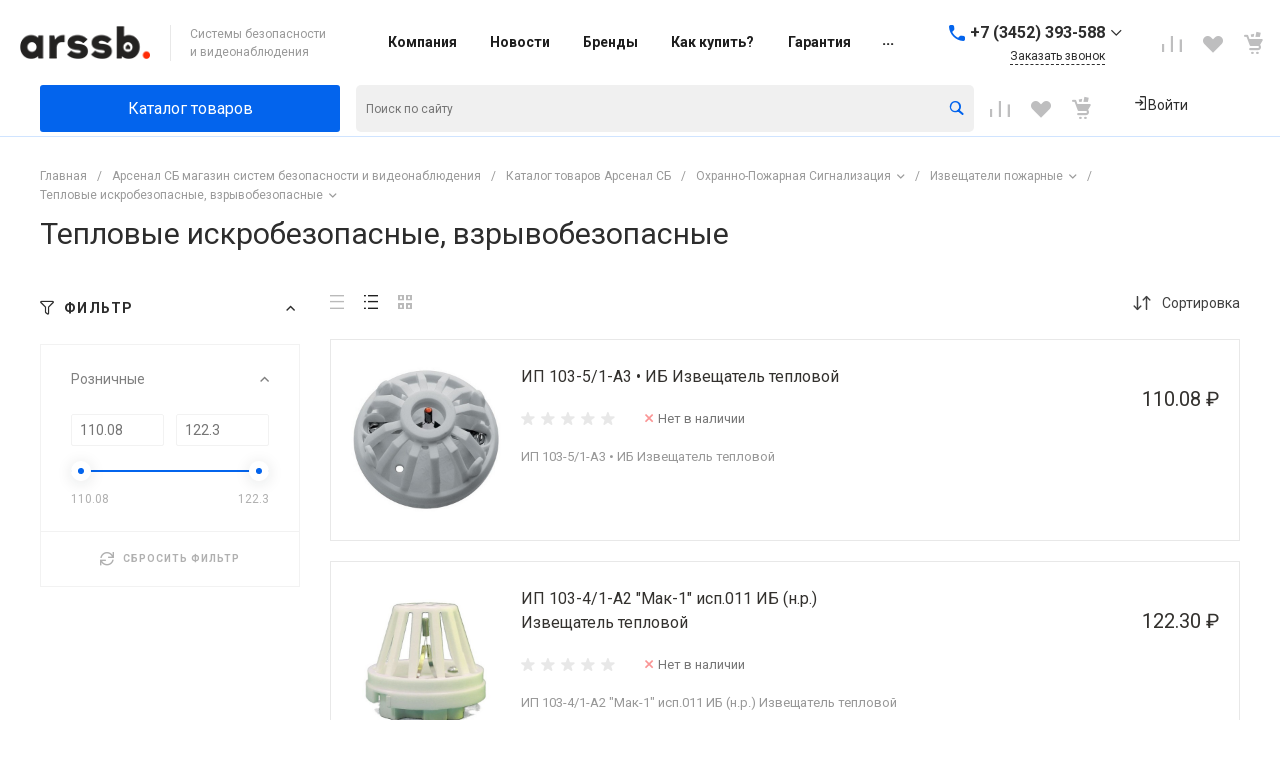

--- FILE ---
content_type: text/html; charset=UTF-8
request_url: https://arssb.ru/catalog/teplovye_iskrobezopasnye_vzryvobezopasnye/
body_size: 71064
content:
<!DOCTYPE html><html lang="ru"><head><title>Каталог Тепловые искробезопасные, взрывобезопасные</title><meta http-equiv="Content-Type" content="text/html; charset=UTF-8" /><meta name="keywords" content="Купить Тепловые искробезопасные, взрывобезопасные, приобрести Тепловые искробезопасные, взрывобезопасные" /><meta name="description" content="В разделе Тепловые искробезопасные, взрывобезопасные предоставлен широкий ассортимент продукции" /><script data-skip-moving="true">(function(w, d) {var v = w.frameCacheVars = {'CACHE_MODE':'HTMLCACHE','storageBlocks':[],'dynamicBlocks':{'HfGXzP':'7bb0edd98f22','crjhkI':'d41d8cd98f00','Rjxcld':'8bf703bd63a6','p98Xd0':'e974811c2b87','CsRNHN':'e974811c2b87','G4jSTG':'8bf703bd63a6','rezn9K':'d41d8cd98f00','FxwGdC':'c64593b5ff58','OQ9Qzh':'c64593b5ff58','8kadkv':'c64593b5ff58'},'AUTO_UPDATE':true,'AUTO_UPDATE_TTL':'120','version':'2'};var inv = false;if (v.AUTO_UPDATE === false){if (v.AUTO_UPDATE_TTL && v.AUTO_UPDATE_TTL > 0){var lm = Date.parse(d.lastModified);if (!isNaN(lm)){var td = new Date().getTime();if ((lm + v.AUTO_UPDATE_TTL * 1000) >= td){w.frameRequestStart = false;w.preventAutoUpdate = true;return;}inv = true;}}else{w.frameRequestStart = false;w.preventAutoUpdate = true;return;}}var r = w.XMLHttpRequest ? new XMLHttpRequest() : (w.ActiveXObject ? new w.ActiveXObject("Microsoft.XMLHTTP") : null);if (!r) { return; }w.frameRequestStart = true;var m = v.CACHE_MODE; var l = w.location; var x = new Date().getTime();var q = "?bxrand=" + x + (l.search.length > 0 ? "&" + l.search.substring(1) : "");var u = l.protocol + "//" + l.host + l.pathname + q;r.open("GET", u, true);r.setRequestHeader("BX-ACTION-TYPE", "get_dynamic");r.setRequestHeader("X-Bitrix-Composite", "get_dynamic");r.setRequestHeader("BX-CACHE-MODE", m);r.setRequestHeader("BX-CACHE-BLOCKS", v.dynamicBlocks ? JSON.stringify(v.dynamicBlocks) : "");if (inv){r.setRequestHeader("BX-INVALIDATE-CACHE", "Y");}try { r.setRequestHeader("BX-REF", d.referrer || "");} catch(e) {}if (m === "APPCACHE"){r.setRequestHeader("BX-APPCACHE-PARAMS", JSON.stringify(v.PARAMS));r.setRequestHeader("BX-APPCACHE-URL", v.PAGE_URL ? v.PAGE_URL : "");}r.onreadystatechange = function() {if (r.readyState != 4) { return; }var a = r.getResponseHeader("BX-RAND");var b = w.BX && w.BX.frameCache ? w.BX.frameCache : false;if (a != x || !((r.status >= 200 && r.status < 300) || r.status === 304 || r.status === 1223 || r.status === 0)){var f = {error:true, reason:a!=x?"bad_rand":"bad_status", url:u, xhr:r, status:r.status};if (w.BX && w.BX.ready && b){BX.ready(function() {setTimeout(function(){BX.onCustomEvent("onFrameDataRequestFail", [f]);}, 0);});}w.frameRequestFail = f;return;}if (b){b.onFrameDataReceived(r.responseText);if (!w.frameUpdateInvoked){b.update(false);}w.frameUpdateInvoked = true;}else{w.frameDataString = r.responseText;}};r.send();var p = w.performance;if (p && p.addEventListener && p.getEntries && p.setResourceTimingBufferSize){var e = 'resourcetimingbufferfull';var h = function() {if (w.BX && w.BX.frameCache && w.BX.frameCache.frameDataInserted){p.removeEventListener(e, h);}else {p.setResourceTimingBufferSize(p.getEntries().length + 50);}};p.addEventListener(e, h);}})(window, document);</script><script data-skip-moving="true">(function(w, d, n) {var cl = "bx-core";var ht = d.documentElement;var htc = ht ? ht.className : undefined;if (htc === undefined || htc.indexOf(cl) !== -1){return;}var ua = n.userAgent;if (/(iPad;)|(iPhone;)/i.test(ua)){cl += " bx-ios";}else if (/Windows/i.test(ua)){cl += ' bx-win';}else if (/Macintosh/i.test(ua)){cl += " bx-mac";}else if (/Linux/i.test(ua) && !/Android/i.test(ua)){cl += " bx-linux";}else if (/Android/i.test(ua)){cl += " bx-android";}cl += (/(ipad|iphone|android|mobile|touch)/i.test(ua) ? " bx-touch" : " bx-no-touch");cl += w.devicePixelRatio && w.devicePixelRatio >= 2? " bx-retina": " bx-no-retina";var ieVersion = -1;if (/AppleWebKit/.test(ua)){cl += " bx-chrome";}else if (/Opera/.test(ua)){cl += " bx-opera";}else if (/Firefox/.test(ua)){cl += " bx-firefox";}ht.className = htc ? htc + " " + cl : cl;})(window, document, navigator);</script><link href="/bitrix/js/ui/design-tokens/dist/ui.design-tokens.min.css?168019892922029" rel="stylesheet" /><link href="/bitrix/js/ui/fonts/opensans/ui.font.opensans.min.css?16801988792320" rel="stylesheet" /><link href="/bitrix/js/main/popup/dist/main.popup.bundle.min.css?168568029826598" rel="stylesheet" /><link href="https://fonts.googleapis.com/css2?family=Roboto%3Awght%40400%3B700&display=swap" rel="stylesheet" /><link href="/bitrix/cache/css/s1/universe_s1/page_faf80172782ac1abfde6f5d3be830df9/page_faf80172782ac1abfde6f5d3be830df9_v1.css?1703759603111599" rel="stylesheet" /><link href="/bitrix/themes/intec.startshop/web/colorpicker/css/colorpicker.css?16802652553181" rel="stylesheet" /><link href="/bitrix/themes/intec.startshop/web/startshop/css/admin.css?16802652553460" rel="stylesheet" /><link href="/bitrix/themes/intec.startshop/css/controls.css?168026525518176" rel="stylesheet" /><link href="/bitrix/themes/intec.startshop/plugins/fancybox/jquery.fancybox.css?16802652555168" rel="stylesheet" /><link href="/bitrix/themes/intec.startshop/sites/s1.css?16802652555474" rel="stylesheet" /><link href="/bitrix/cache/css/s1/universe_s1/template_ddb0960506a9ad57a17dc0f9889168e3/template_ddb0960506a9ad57a17dc0f9889168e3_v1.css?1703755054693426" data-template-style="true" rel="stylesheet" /><style>.intec-cl-text {
color: #0364ed !important; }
.intec-cl-text-active:active {
color: #0364ed !important; }
.intec-cl-text-active.active {
color: #0364ed !important; }
.intec-cl-text-focus:focus {
color: #0364ed !important; }
.intec-cl-text-hover:hover {
color: #0364ed !important; }
.intec-cl-background {
background-color: #0364ed !important;
fill: #0364ed !important; }
.intec-cl-background-active:active {
background-color: #0364ed !important;
fill: #0364ed !important; }
.intec-cl-background-focus:focus {
background-color: #0364ed !important;
fill: #0364ed !important; }
.intec-cl-background-hover:hover {
background-color: #0364ed !important;
fill: #0364ed !important; }
.intec-cl-background-dark {
background-color: #024fbb !important;
fill: #024fbb !important; }
.intec-cl-background-dark-active:active {
background-color: #024fbb !important;
fill: #024fbb !important; }
.intec-cl-background-dark-focus:focus {
background-color: #024fbb !important;
fill: #024fbb !important; }
.intec-cl-background-dark-hover:hover {
background-color: #024fbb !important;
fill: #024fbb !important; }
.intec-cl-background-light {
background-color: #277ffc !important;
fill: #277ffc !important; }
.intec-cl-background-light-active:active {
background-color: #277ffc !important;
fill: #277ffc !important; }
.intec-cl-background-light-focus:focus {
background-color: #277ffc !important;
fill: #277ffc !important; }
.intec-cl-background-light-hover:hover {
background-color: #277ffc !important;
fill: #277ffc !important; }
.intec-cl-background-light-40 {
background-color: #bed9fe !important;
fill: #bed9fe !important; }
.intec-cl-background-light-40-active:active {
background-color: #bed9fe !important;
fill: #bed9fe !important; }
.intec-cl-background-light-40-focus:focus {
background-color: #bed9fe !important;
fill: #bed9fe !important; }
.intec-cl-background-light-40-hover:hover {
background-color: #bed9fe !important;
fill: #bed9fe !important; }
.intec-cl-border {
border-color: #0364ed !important; }
.intec-cl-border-light {
border-color: #277ffc !important; }
.intec-cl-border-active:active {
border-color: #0364ed !important; }
.intec-cl-border-focus:focus {
border-color: #0364ed !important; }
.intec-cl-border-hover:hover {
border-color: #0364ed !important; }
.intec-cl-border-light-hover:hover {
border-color: #277ffc !important; }
.intec-cl-text-light {
color: #277ffc !important; }
.intec-cl-text-light-active:active {
color: #277ffc !important; }
.intec-cl-text-light-focus:focus {
color: #277ffc !important; }
.intec-cl-text-light-hover:hover {
color: #277ffc !important; }
.intec-cl-text-dark {
color: #024fbb !important; }
.intec-cl-text-dark-active:active {
color: #024fbb !important; }
.intec-cl-text-dark-focus:focus {
color: #024fbb !important; }
.intec-cl-text-dark-hover:hover {
color: #024fbb !important; }
.intec-cl-background-light {
background-color: #277ffc !important;
fill: #277ffc !important; }
.intec-cl-background-light-active:active {
background-color: #277ffc !important; }
.intec-cl-background-light-focus:focus {
background-color: #277ffc !important; }
.intec-cl-background-light-hover:hover {
background-color: #277ffc !important; }
.intec-cl-svg svg {
fill: #0364ed !important;
stroke: #0364ed !important; }
.intec-cl-svg-path-fill svg path {
fill: #0364ed !important; }
.intec-cl-svg-path-fill-hover:hover svg path {
fill: #0364ed !important; }
.intec-cl-svg-path-stroke svg path, .intec-cl-svg-rect-stroke svg rect {
stroke: #0364ed !important; }
.intec-cl-svg-path-stroke-hover:hover svg path {
stroke: #0364ed !important; }
.intec-content {
max-width: 1240px; }
.intec-content .intec-content.intec-content-primary {
max-width: 1240px; }
html {
font-size: 14px;
font-family: "Roboto", sans-serif; }
.intec-template .intec-template-part.intec-template-part-title, .intec-template .widget .widget-header .widget-title {
font-size: 20px; }
@media (max-width: 768px) {
.intec-template .intec-template-part.intec-template-part-title, .intec-template .widget .widget-header .widget-title {
font-size: 16px; } }
.intec-image-effect {
opacity: 1;
-webkit-transition: opacity 350ms ease-in-out;
-moz-transition: opacity 350ms ease-in-out;
-ms-transition: opacity 350ms ease-in-out;
-o-transition: opacity 350ms ease-in-out;
transition: opacity 350ms ease-in-out; }
.intec-image-effect:hover {
opacity: 0.5; }
.intec-ui.intec-ui-control-alert.intec-ui-scheme-current {
color: #0364ed;
background-color: #ebf3ff;
border-color: #d7e7fe; }
.intec-ui.intec-ui-control-button.intec-ui-scheme-current {
border-color: #0364ed;
background-color: #0364ed;
color: #fff; }
.intec-ui.intec-ui-control-button.intec-ui-scheme-current.intec-ui-mod-transparent {
background-color: transparent;
color: #0364ed; }
.intec-ui.intec-ui-control-button.intec-ui-scheme-current:hover, .intec-ui.intec-ui-control-button.intec-ui-scheme-current.intec-ui-state-hover, .intec-ui.intec-ui-control-button.intec-ui-scheme-current[data-ui-state="hover"] {
border-color: #277ffc;
background-color: #277ffc;
color: #fff; }
.intec-ui.intec-ui-control-button.intec-ui-scheme-current:focus, .intec-ui.intec-ui-control-button.intec-ui-scheme-current.intec-ui-state-focus, .intec-ui.intec-ui-control-button.intec-ui-scheme-current[data-ui-state="focus"] {
border-color: #277ffc;
background-color: #277ffc;
color: #fff; }
.intec-ui.intec-ui-control-button.intec-ui-scheme-current:active, .intec-ui.intec-ui-control-button.intec-ui-scheme-current.intec-ui-state-active, .intec-ui.intec-ui-control-button.intec-ui-scheme-current[data-ui-state="active"] {
border-color: #024fbb;
background-color: #024fbb;
color: #fff; }
.intec-ui.intec-ui-control-button.intec-ui-scheme-current:disabled, .intec-ui.intec-ui-control-button.intec-ui-scheme-current.intec-ui-state-disabled, .intec-ui.intec-ui-control-button.intec-ui-scheme-current[data-ui-state="disabled"] {
border-color: #023a88;
background-color: #023a88;
color: #fff; }
.intec-ui.intec-ui-control-button.intec-ui-scheme-current.intec-ui-mod-link {
color: #5f5f5f;
border-color: transparent;
background-color: transparent; }
.intec-ui.intec-ui-control-button.intec-ui-scheme-current.intec-ui-mod-link:hover, .intec-ui.intec-ui-control-button.intec-ui-scheme-current.intec-ui-mod-link.intec-ui-state-hover, .intec-ui.intec-ui-control-button.intec-ui-scheme-current.intec-ui-mod-link[data-ui-state="hover"] {
color: #277ffc; }
.intec-ui.intec-ui-control-button.intec-ui-scheme-current.intec-ui-mod-link:focus, .intec-ui.intec-ui-control-button.intec-ui-scheme-current.intec-ui-mod-link.intec-ui-state-focus, .intec-ui.intec-ui-control-button.intec-ui-scheme-current.intec-ui-mod-link[data-ui-state="focus"] {
color: #277ffc; }
.intec-ui.intec-ui-control-button.intec-ui-scheme-current.intec-ui-mod-link:active, .intec-ui.intec-ui-control-button.intec-ui-scheme-current.intec-ui-mod-link.intec-ui-state-active, .intec-ui.intec-ui-control-button.intec-ui-scheme-current.intec-ui-mod-link[data-ui-state="active"] {
color: #024fbb; }
.intec-ui.intec-ui-control-button.intec-ui-scheme-current.intec-ui-mod-link:disabled, .intec-ui.intec-ui-control-button.intec-ui-scheme-current.intec-ui-mod-link.intec-ui-state-disabled, .intec-ui.intec-ui-control-button.intec-ui-scheme-current.intec-ui-mod-link[data-ui-state="disabled"] {
color: #9f9f9f; }
.intec-ui.intec-ui-control-checkbox.intec-ui-scheme-current.intec-ui-scheme-current .intec-ui-part-selector:before, .intec-ui.intec-ui-control-radiobox.intec-ui-scheme-current.intec-ui-scheme-current .intec-ui-part-selector:before {
background-color: #fff;
color: #fff; }
.intec-ui.intec-ui-control-checkbox.intec-ui-scheme-current.intec-ui-scheme-current input:checked + .intec-ui-part-selector, .intec-ui.intec-ui-control-radiobox.intec-ui-scheme-current.intec-ui-scheme-current input:checked + .intec-ui-part-selector, .intec-ui.intec-ui-control-checkbox.intec-ui-scheme-current.intec-ui-scheme-current.intec-ui-state-checked .intec-ui-part-selector, .intec-ui.intec-ui-control-radiobox.intec-ui-scheme-current.intec-ui-scheme-current.intec-ui-state-checked .intec-ui-part-selector, .intec-ui.intec-ui-control-checkbox.intec-ui-scheme-current.intec-ui-scheme-current[data-ui-state="checked"] .intec-ui-part-selector, .intec-ui.intec-ui-control-radiobox.intec-ui-scheme-current.intec-ui-scheme-current[data-ui-state="checked"] .intec-ui-part-selector {
border-color: #0364ed;
background-color: #0364ed; }
.intec-ui.intec-ui-control-checkbox.intec-ui-scheme-current.intec-ui-scheme-current input:checked + .intec-ui-part-selector:before, .intec-ui.intec-ui-control-radiobox.intec-ui-scheme-current.intec-ui-scheme-current input:checked + .intec-ui-part-selector:before, .intec-ui.intec-ui-control-checkbox.intec-ui-scheme-current.intec-ui-scheme-current.intec-ui-state-checked .intec-ui-part-selector:before, .intec-ui.intec-ui-control-radiobox.intec-ui-scheme-current.intec-ui-scheme-current.intec-ui-state-checked .intec-ui-part-selector:before, .intec-ui.intec-ui-control-checkbox.intec-ui-scheme-current.intec-ui-scheme-current[data-ui-state="checked"] .intec-ui-part-selector:before, .intec-ui.intec-ui-control-radiobox.intec-ui-scheme-current.intec-ui-scheme-current[data-ui-state="checked"] .intec-ui-part-selector:before {
background-color: #fff;
color: #fff; }
.intec-ui.intec-ui-control-checkbox.intec-ui-scheme-current.intec-ui-scheme-current:hover .intec-ui-part-selector, .intec-ui.intec-ui-control-radiobox.intec-ui-scheme-current.intec-ui-scheme-current:hover .intec-ui-part-selector, .intec-ui.intec-ui-control-checkbox.intec-ui-scheme-current.intec-ui-scheme-current.intec-ui-state-hover .intec-ui-part-selector, .intec-ui.intec-ui-control-radiobox.intec-ui-scheme-current.intec-ui-scheme-current.intec-ui-state-hover .intec-ui-part-selector, .intec-ui.intec-ui-control-checkbox.intec-ui-scheme-current.intec-ui-scheme-current[data-ui-state="hover"] .intec-ui-part-selector, .intec-ui.intec-ui-control-radiobox.intec-ui-scheme-current.intec-ui-scheme-current[data-ui-state="hover"] .intec-ui-part-selector {
border-color: #277ffc;
background-color: #f6f6f6; }
.intec-ui.intec-ui-control-checkbox.intec-ui-scheme-current.intec-ui-scheme-current:hover .intec-ui-part-selector:before, .intec-ui.intec-ui-control-radiobox.intec-ui-scheme-current.intec-ui-scheme-current:hover .intec-ui-part-selector:before, .intec-ui.intec-ui-control-checkbox.intec-ui-scheme-current.intec-ui-scheme-current.intec-ui-state-hover .intec-ui-part-selector:before, .intec-ui.intec-ui-control-radiobox.intec-ui-scheme-current.intec-ui-scheme-current.intec-ui-state-hover .intec-ui-part-selector:before, .intec-ui.intec-ui-control-checkbox.intec-ui-scheme-current.intec-ui-scheme-current[data-ui-state="hover"] .intec-ui-part-selector:before, .intec-ui.intec-ui-control-radiobox.intec-ui-scheme-current.intec-ui-scheme-current[data-ui-state="hover"] .intec-ui-part-selector:before {
background-color: #fff;
color: #fff; }
.intec-ui.intec-ui-control-checkbox.intec-ui-scheme-current.intec-ui-scheme-current input:focus:not(:checked) + .intec-ui-part-selector, .intec-ui.intec-ui-control-radiobox.intec-ui-scheme-current.intec-ui-scheme-current input:focus:not(:checked) + .intec-ui-part-selector, .intec-ui.intec-ui-control-checkbox.intec-ui-scheme-current.intec-ui-scheme-current.intec-ui-state-focus .intec-ui-part-selector, .intec-ui.intec-ui-control-radiobox.intec-ui-scheme-current.intec-ui-scheme-current.intec-ui-state-focus .intec-ui-part-selector, .intec-ui.intec-ui-control-checkbox.intec-ui-scheme-current.intec-ui-scheme-current[data-ui-state="focus"] .intec-ui-part-selector, .intec-ui.intec-ui-control-radiobox.intec-ui-scheme-current.intec-ui-scheme-current[data-ui-state="focus"] .intec-ui-part-selector {
border-color: #277ffc;
background-color: #f6f6f6; }
.intec-ui.intec-ui-control-checkbox.intec-ui-scheme-current.intec-ui-scheme-current input:focus:not(:checked) + .intec-ui-part-selector:before, .intec-ui.intec-ui-control-radiobox.intec-ui-scheme-current.intec-ui-scheme-current input:focus:not(:checked) + .intec-ui-part-selector:before, .intec-ui.intec-ui-control-checkbox.intec-ui-scheme-current.intec-ui-scheme-current.intec-ui-state-focus .intec-ui-part-selector:before, .intec-ui.intec-ui-control-radiobox.intec-ui-scheme-current.intec-ui-scheme-current.intec-ui-state-focus .intec-ui-part-selector:before, .intec-ui.intec-ui-control-checkbox.intec-ui-scheme-current.intec-ui-scheme-current[data-ui-state="focus"] .intec-ui-part-selector:before, .intec-ui.intec-ui-control-radiobox.intec-ui-scheme-current.intec-ui-scheme-current[data-ui-state="focus"] .intec-ui-part-selector:before {
background-color: #fff;
color: #fff; }
.intec-ui.intec-ui-control-checkbox.intec-ui-scheme-current.intec-ui-scheme-current:active .intec-ui-part-selector, .intec-ui.intec-ui-control-radiobox.intec-ui-scheme-current.intec-ui-scheme-current:active .intec-ui-part-selector, .intec-ui.intec-ui-control-checkbox.intec-ui-scheme-current.intec-ui-scheme-current.intec-ui-state-active .intec-ui-part-selector, .intec-ui.intec-ui-control-radiobox.intec-ui-scheme-current.intec-ui-scheme-current.intec-ui-state-active .intec-ui-part-selector, .intec-ui.intec-ui-control-checkbox.intec-ui-scheme-current.intec-ui-scheme-current[data-ui-state="active"] .intec-ui-part-selector, .intec-ui.intec-ui-control-radiobox.intec-ui-scheme-current.intec-ui-scheme-current[data-ui-state="active"] .intec-ui-part-selector {
border-color: #024fbb;
background-color: #024fbb; }
.intec-ui.intec-ui-control-checkbox.intec-ui-scheme-current.intec-ui-scheme-current:active .intec-ui-part-selector:before, .intec-ui.intec-ui-control-radiobox.intec-ui-scheme-current.intec-ui-scheme-current:active .intec-ui-part-selector:before, .intec-ui.intec-ui-control-checkbox.intec-ui-scheme-current.intec-ui-scheme-current.intec-ui-state-active .intec-ui-part-selector:before, .intec-ui.intec-ui-control-radiobox.intec-ui-scheme-current.intec-ui-scheme-current.intec-ui-state-active .intec-ui-part-selector:before, .intec-ui.intec-ui-control-checkbox.intec-ui-scheme-current.intec-ui-scheme-current[data-ui-state="active"] .intec-ui-part-selector:before, .intec-ui.intec-ui-control-radiobox.intec-ui-scheme-current.intec-ui-scheme-current[data-ui-state="active"] .intec-ui-part-selector:before {
background-color: #fff;
color: #fff; }
.intec-ui.intec-ui-control-switch.intec-ui-scheme-current.intec-ui-scheme-current input:checked + .intec-ui-part-selector, .intec-ui.intec-ui-control-switch.intec-ui-scheme-current.intec-ui-scheme-current.intec-ui-state-checked .intec-ui-part-selector, .intec-ui.intec-ui-control-switch.intec-ui-scheme-current.intec-ui-scheme-current[data-ui-state="checked"] .intec-ui-part-selector {
border-color: #0364ed;
background-color: #0364ed; }
.intec-ui.intec-ui-control-switch.intec-ui-scheme-current.intec-ui-scheme-current input:checked + .intec-ui-part-selector:before, .intec-ui.intec-ui-control-switch.intec-ui-scheme-current.intec-ui-scheme-current.intec-ui-state-checked .intec-ui-part-selector:before, .intec-ui.intec-ui-control-switch.intec-ui-scheme-current.intec-ui-scheme-current[data-ui-state="checked"] .intec-ui-part-selector:before {
background-color: #fff;
color: #fff; }
.intec-ui.intec-ui-control-switch.intec-ui-scheme-current.intec-ui-scheme-current:active .intec-ui-part-selector, .intec-ui.intec-ui-control-switch.intec-ui-scheme-current.intec-ui-scheme-current.intec-ui-state-active .intec-ui-part-selector, .intec-ui.intec-ui-control-switch.intec-ui-scheme-current.intec-ui-scheme-current[data-ui-state="active"] .intec-ui-part-selector {
border-color: #024fbb;
background-color: #024fbb; }
.intec-ui.intec-ui-control-switch.intec-ui-scheme-current.intec-ui-scheme-current:active .intec-ui-part-selector:before, .intec-ui.intec-ui-control-switch.intec-ui-scheme-current.intec-ui-scheme-current.intec-ui-state-active .intec-ui-part-selector:before, .intec-ui.intec-ui-control-switch.intec-ui-scheme-current.intec-ui-scheme-current[data-ui-state="active"] .intec-ui-part-selector:before {
background-color: #fff;
color: #fff; }
.intec-ui.intec-ui-control-numeric.intec-ui-scheme-current .intec-ui-part-increment:hover, .intec-ui.intec-ui-control-numeric.intec-ui-scheme-current .intec-ui-part-decrement:hover {
color: #0364ed !important; }
.intec-ui.intec-ui-control-tabs.intec-ui-scheme-current .intec-ui-part-tab:hover, .intec-ui.intec-ui-control-tabs.intec-ui-scheme-current .intec-ui-part-tab[data-active="true"] {
border-color: #0364ed; }
.intec-ui.intec-ui-control-tabs.intec-ui-view-1.intec-ui-scheme-current .intec-ui-part-tab[data-active="true"] {
color: #0364ed; }
.intec-ui.intec-ui-control-tabs.intec-ui-view-1.intec-ui-scheme-current .intec-ui-part-tab[data-active="true"] *:after {
background-color: #0364ed; }
.intec-ui.intec-ui-control-tabs.intec-ui-view-2.intec-ui-scheme-current .intec-ui-part-tab:hover, .intec-ui.intec-ui-control-tabs.intec-ui-view-2.intec-ui-scheme-current .intec-ui-part-tab[data-active="true"] {
background-color: #0364ed; }
.intec-ui.intec-ui-control-tabs.intec-ui-view-2.intec-ui-scheme-current .intec-ui-part-tab[data-active="true"] {
-webkit-box-shadow: 0 6px 18px rgba(3, 100, 237, 0.42);
-moz-box-shadow: 0 6px 18px rgba(3, 100, 237, 0.42);
box-shadow: 0 6px 18px rgba(3, 100, 237, 0.42); }
.intec-ui-markup-text, [data-ui-markup="text"] {
font-size: 14px; }
a, [data-ui-markup="a"], .intec-ui-markup-a {
color: #0364ed; }
a:hover, [data-ui-markup="a"]:hover, .intec-ui-markup-a:hover, a:focus, [data-ui-markup="a"]:focus, .intec-ui-markup-a:focus {
color: #277ffc; }
a:hover.intec-ui-mod-dashed, [data-ui-markup="a"]:hover.intec-ui-mod-dashed, .intec-ui-markup-a:hover.intec-ui-mod-dashed, a:focus.intec-ui-mod-dashed, [data-ui-markup="a"]:focus.intec-ui-mod-dashed, .intec-ui-markup-a:focus.intec-ui-mod-dashed, a:hover.intec-ui-mod-dotted, [data-ui-markup="a"]:hover.intec-ui-mod-dotted, .intec-ui-markup-a:hover.intec-ui-mod-dotted, a:focus.intec-ui-mod-dotted, [data-ui-markup="a"]:focus.intec-ui-mod-dotted, .intec-ui-markup-a:focus.intec-ui-mod-dotted {
border-color: #277ffc; }
a:active, [data-ui-markup="a"]:active, .intec-ui-markup-a:active {
color: #024fbb; }
a:active.intec-ui-mod-dashed, [data-ui-markup="a"]:active.intec-ui-mod-dashed, .intec-ui-markup-a:active.intec-ui-mod-dashed, a:active.intec-ui-mod-dotted, [data-ui-markup="a"]:active.intec-ui-mod-dotted, .intec-ui-markup-a:active.intec-ui-mod-dotted {
border-color: #024fbb; }
blockquote:before, [data-ui-markup="blockquote"]:before, .intec-ui-markup-blockquote:before {
background-color: #0364ed; }
ul > li:before, [data-ui-markup="ul"] > [data-ui-markup="li"]:before, .intec-ui-markup-ul > .intec-ui-markup-li:before {
color: #0364ed; }
ol > li:before, [data-ui-markup="ol"] > [data-ui-markup="li"]:before, .intec-ui-markup-ol > .intec-ui-markup-li:before {
color: #0364ed; }</style><style>.ns-bitrix.c-menu.c-menu-horizontal-1 .menu-item.menu-item-default .menu-submenu .menu-submenu-item:hover > .menu-submenu-item-text, .ns-bitrix.c-menu.c-menu-horizontal-2 .menu-item .menu-submenu .menu-submenu-item:hover > .menu-submenu-item-text, .c-header.c-header-template-1 .widget-view.widget-view-desktop .widget-view-desktop-1 .widget-container-menu .ns-bitrix.c-menu.c-menu-horizontal-1 .menu-item:hover .menu-item-text-wrapper, .c-header.c-header-template-1 .widget-view.widget-view-desktop .widget-view-desktop-1 .widget-container-menu .ns-bitrix.c-menu.c-menu-horizontal-1 .menu-item.menu-item-active .menu-item-text-wrapper, .c-header.c-header-template-1 .widget-view.widget-view-desktop .widget-view-desktop-7 .widget-menu .ns-bitrix.c-menu.c-menu-horizontal-1 .menu-item:hover .menu-item-text-wrapper, .c-header.c-header-template-1 .widget-view.widget-view-desktop .widget-view-desktop-7 .widget-menu .ns-bitrix.c-menu.c-menu-horizontal-1 .menu-item.menu-item-active .menu-item-text-wrapper, .c-header.c-header-template-1 .widget-view.widget-view-desktop .widget-view-desktop-9 .widget-container-menu .ns-bitrix.c-menu.c-menu-horizontal-1 .menu-item:hover .menu-item-text-wrapper, .c-header.c-header-template-1 .widget-view.widget-view-desktop .widget-view-desktop-9 .widget-container-menu .ns-bitrix.c-menu.c-menu-horizontal-1 .menu-item.menu-item-active .menu-item-text-wrapper, .c-header.c-header-template-1 .widget-view.widget-view-fixed .widget-menu .ns-bitrix.c-menu.c-menu-horizontal-1 .menu-wrapper .menu-item:hover .menu-item-text-wrapper, .c-header.c-header-template-1 .widget-view.widget-view-fixed .widget-menu .ns-bitrix.c-menu.c-menu-horizontal-1 .menu-wrapper .menu-item.menu-item-active .menu-item-text-wrapper {
color: #0364ed !important; }
.ns-bitrix.c-catalog-section.c-catalog-section-catalog-list-1 .catalog-section-item-purchase-button.catalog-section-item-purchase-button-add[data-basket-state="processing"], .ns-bitrix.c-catalog-section.c-catalog-section-catalog-text-1 .catalog-section-item-purchase-button.catalog-section-item-purchase-button-add[data-basket-state="processing"], .ns-bitrix.c-catalog-element.c-catalog-element-catalog-default-1 .catalog-element-property:before, .ns-bitrix.c-sale-order-ajax.c-sale-order-ajax-simple-1 .radio-inline:hover label:before, .ns-bitrix.c-sale-order-ajax.c-sale-order-ajax-simple-1 .radio-inline.radio-inline-checked label:before, .ns-bitrix.c-sale-order-ajax.c-sale-order-ajax-simple-1 .bx-soa-pp-item-container .bx-soa-pp-company:hover .bx-soa-pp-company-graf-container, .ns-bitrix.c-sale-order-ajax.c-sale-order-ajax-simple-1 .bx-soa-pp-item-container .bx-soa-pp-company.bx-selected .bx-soa-pp-company-graf-container, .ns-intec-universe.c-tags-list.c-tags-list-default .tags-list-item input[type=checkbox]:checked + .tags-list-item-button, .ns-intec-universe.c-tags-list.c-tags-list-default .tags-list-item-button:hover {
background: #0364ed !important; }
.ns-bitrix.c-sale-order-ajax.c-sale-order-ajax-simple-1 .bx-sls .quick-location-tag, .ns-bitrix.c-sale-order-ajax.c-sale-order-ajax-simple-1 .bx-slst .quick-location-tag {
border: 1px solid;
background: #fff;
color: #0364ed; }
.ns-bitrix.c-sale-order-ajax.c-sale-order-ajax-simple-1 .bx-sls .quick-location-tag:hover, .ns-bitrix.c-sale-order-ajax.c-sale-order-ajax-simple-1 .bx-slst .quick-location-tag:hover, .ns-bitrix.c-sale-order-ajax.c-sale-order-ajax-simple-1 .bx-sls .quick-location-tag:focus, .ns-bitrix.c-sale-order-ajax.c-sale-order-ajax-simple-1 .bx-slst .quick-location-tag:focus, .ns-bitrix.c-sale-order-ajax.c-sale-order-ajax-simple-1 .bx-sls .quick-location-tag:active, .ns-bitrix.c-sale-order-ajax.c-sale-order-ajax-simple-1 .bx-slst .quick-location-tag:active {
border: 1px solid #0364ed;
background: #0364ed;
color: #fff; }
.ns-bitrix.c-catalog-element.c-catalog-element-catalog-default-1 .catalog-element-gallery-preview[data-active=true], .ns-bitrix.c-catalog-element.c-catalog-element-catalog-default-1 .catalog-element-tab a:hover, .ns-bitrix.c-catalog-element.c-catalog-element-catalog-default-1 .catalog-element-tab[data-active=true] a, .ns-bitrix.c-catalog-element.c-catalog-element-catalog-default-1 .catalog-element-tab a:focus, .ns-bitrix.c-catalog-element.c-catalog-element-catalog-default-1 .catalog-element-tab a:active, .ns-bitrix.c-catalog-element.c-catalog-element-catalog-default-1 .catalog-element-tab.active a, .ns-bitrix.c-catalog-element.c-catalog-element-catalog-default-2 .catalog-element-tab a:hover, .ns-bitrix.c-catalog-element.c-catalog-element-catalog-default-2 .catalog-element-tab a:focus, .ns-bitrix.c-catalog-element.c-catalog-element-catalog-default-2 .catalog-element-tab a:active, .ns-bitrix.c-catalog-element.c-catalog-element-catalog-default-2 .catalog-element-tab.active a, .ns-bitrix.c-sale-order-ajax.c-sale-order-ajax-simple-1 .radio-inline:hover label:before, .ns-bitrix.c-sale-order-ajax.c-sale-order-ajax-simple-1 .radio-inline.radio-inline-checked label:before, .ns-bitrix.c-sale-order-ajax.c-sale-order-ajax-simple-1 .bx-soa-pp-item-container .bx-soa-pp-company:hover .bx-soa-pp-company-graf-container, .ns-bitrix.c-sale-order-ajax.c-sale-order-ajax-simple-1 .bx-soa-pp-item-container .bx-soa-pp-company.bx-selected .bx-soa-pp-company-graf-container, .c-smart-filter.c-smart-filter-horizontal-2 [data-property-type=checkbox-picture] .smart-filter-property-value input:checked + .smart-filter-property-value-picture-wrap, .c-smart-filter.c-smart-filter-horizontal-2 [data-property-type=checkbox-text-picture] .smart-filter-property-value input:checked + .smart-filter-property-value-picture-wrap {
border-color: #0364ed !important; }
.ns-bitrix.c-catalog-section.c-catalog-section-catalog-tile-1 .catalog-section-item-purchase-button.catalog-section-item-purchase-button-add[data-basket-state="processing"] {
background: #277ffc !important; }
/** Old **/
.sale-icons a.sale-icons-item:hover .sale-icons-icon, .sale-icons a.sale-icons-item.hover .sale-icons-icon, .sale-icons a.sale-icons-item:active .sale-icons-icon, .sale-icons a.sale-icons-item.active .sale-icons-icon, .intec-sections-tile > div:hover .intec-section-name, .menu.menu-horizontal .menu-item.menu-item-default .menu-submenu .menu-submenu-item:hover > .menu-submenu-item-text, .widget-catalog-categories .widget-catalog-categories-tabs .widget-catalog-categories-tab a:hover, .widget-catalog-categories .widget-catalog-categories-tabs .widget-catalog-categories-tab.active a, .c-widget.c-widget-products-1 .widget-tab:hover .widget-tab-text, .c-widget.c-widget-products-1 .widget-tab.active .widget-tab-text, .widget-catalog-categories .widget-catalog-categories-desktop .widget-catalog-categories-navigation .widget-catalog-categories-navigation-next:hover, .widget-catalog-categories .widget-catalog-categories-desktop .widget-catalog-categories-navigation .widget-catalog-categories-navigation-previous:hover, .widget-reviews .widget-reviews-view.widget-reviews-view-slider .widget-reviews-navigation .widget-reviews-navigation-next:hover, .widget-reviews .widget-reviews-view.widget-reviews-view-slider .widget-reviews-navigation .widget-reviews-navigation-previous:hover, .widget-news .widget-news-view.widget-news-view-extend .widget-news-navigation .widget-news-navigation-next:hover, .widget-news .widget-news-view.widget-news-view-extend .widget-news-navigation .widget-news-navigation-previous:hover, .footer-menu a.child-link.active, .bx-filter .bx-filter-popup-result a, .intec-sections-list .intec-section-name:hover, .intec-sections-list .intec-subsection:hover, .intec-sections-list .intec-subsection:hover span, .intec-catalog-section-tile .price-block .element-buys, .intec-catalog-section .element-properties li, .intec-item-detail .show-all-characteristics, .contacts .contacts-offices .contacts-office .contacts-information-section.contacts-contacts .contacts-email a:hover .active.widget-reviews .widget-reviews-mobile .widget-reviews-view.widget-reviews-view-blocks-2 .widget-reviews-item .widget-reviews-item-header .widget-reviews-item-name, .bx_compare .table_compare table tr td a, .news-list-filter .news-list-filter-button.news-list-filter-button-active, .news-list-filter .news-list-filter-button:hover, .bx_ordercart .bx_ordercart_order_table_container tbody td.control .delay-item:hover, .bx_ordercart .bx_ordercart_order_table_container tbody td.control .to-cart-item:hover, .bx-soa-editstep, .bx-soa-item-title a, .subscribe-block .email-block-subscribe .subscribe-info:before, .widget-reviews .widget-reviews-mobile .widget-reviews-view.widget-reviews-view-blocks-2 .widget-reviews-item .widget-reviews-item-header .widget-reviews-item-name, .intec-certificates.desktop-template.template-tiles .intec-certificates_item:hover .intec-certificates_name, .intec-sections-tile-1 > div:hover .intec-section-name, .intec-certificates.desktop-template.template-tiles .intec-certificates_item:hover .intec-certificates_name, .header .header-desktop .header-content .header-content-menu .menu.menu-horizontal .menu-wrapper .menu-item:hover .menu-item-text .menu-item-text-wrapper, .header .header-desktop .header-content .header-content-menu .menu.menu-horizontal .menu-wrapper .menu-item.menu-item-active .menu-item-text .menu-item-text-wrapper, .intec-item-detail .item-bind-items .item-bind-items-list .owl-nav .owl-prev:hover, .intec-item-detail .item-bind-items .item-bind-items-list .owl-nav .owl-next:hover, .bx-filter .bx-filter-popup-result a, .intec-panel-sort .sort-value.sort-state-active a, .header.with-banner .header-desktop .header-static .header-content .header-content-phone .header-content-phone-call .header-content-phone-call-wrapper:hover, .header.with-banner[data-banner-color=black] .header-desktop .header-info .header-info-button:hover .header-info-button-text, .header.with-banner[data-banner-color=black] .header-desktop .header-static .header-content .header-info-button:hover .header-info-button-text, .header.with-banner[data-banner-color=black] .header-static .intec-search-icon:hover, .header.with-banner[data-banner-color=white] .header-desktop .header-info .header-info-social:hover, .header.with-banner .header-desktop .header-static .menu.menu-horizontal .menu-item:hover .menu-item-text:hover, .header.with-banner .header-desktop .header-static .menu.menu-horizontal .menu-item.menu-item-active .menu-item-text, .header .header-desktop .header-static .header-info .header-info-button .header-info-button-icon, .header .header-desktop .header-static .header-content .header-info-button .header-info-button-icon, .c-rate.c-rate-template-1 .owl-carousel .owl-nav .owl-next:hover, .c-rate.c-rate-template-1 .owl-carousel .owl-nav .owl-prev:hover, .c-certificates.c-certificates-template-1 .widget-element:hover .widget-element-name, .c-header.c-header-template-1[data-transparent = 'false'] .widget-view.widget-view-desktop .widget-panel .ns-bitrix.c-search-title.c-search-title-popup-1 .search-title-button:hover .search-title-button-icon, .c-header.c-header-template-1[data-transparent = 'false'] .widget-view.widget-view-desktop .widget-panel .ns-bitrix.c-search-title.c-search-title-popup-1 .search-title-button:hover .search-title-button-text, .c-header.c-header-template-1[data-transparent = 'false'] .widget-view.widget-view-desktop .widget-panel .widget-panel-button:hover .widget-panel-button-icon, .c-header.c-header-template-1[data-transparent = 'false'] .widget-view.widget-view-desktop .widget-panel .widget-panel-button:hover .widget-panel-button-text {
color: #0364ed !important; }
.ns-bitrix.c-catalog-element.c-catalog-element-catalog-default-1 .catalog-element-gallery-picture[data-active=true], .widget-catalog-categories .widget-catalog-categories-tabs .widget-catalog-categories-tab a:hover, .widget-catalog-categories .widget-catalog-categories-tabs .widget-catalog-categories-tab.active a, .widget-catalog-categories .widget-catalog-categories-dots .owl-dot.active, .c-widget.c-widget-products-1 .widget-tab:hover .widget-tab-text, .c-widget.c-widget-products-1 .widget-tab.active .widget-tab-text, .c-widget.c-widget-products-1 .owl-dots .owl-dot.active, .c-widget.c-widget-products-2 .owl-dots .owl-dot.active, .c-rate.c-rate-template-1 .owl-carousel .owl-dot.active, .news-list-slider .slider-dots .owl-dot .slider-dot:hover, .news-list-slider .slider-dots .owl-dot.active .slider-dot, .intec-item-detail .slider-item.active, .bx_compare .bx_sort_container .sortbutton.current, .bx_compare .bx_sort_container .sortbutton:hover, .bx_ordercart .bx_sort_container a.current, .bx-soa-section.bx-selected, .bx-soa-pp-company.bx-selected .bx-soa-pp-company-graf-container, .news-list-slider-cb .slider-dots .owl-dot .slider-dot:hover, .news-list-slider-cb .slider-dots .owl-dot.active .slider-dot, .ns-bitrix.c-catalog-section.c-catalog-section-catalog-tile-2 .catalog-section-item-offers-property-extended-value[data-state=selected] .catalog-section-item-offers-property-extended-value-image {
border-color: #0364ed !important; }
.arrow-right {
border-right: 25px solid #0364ed !important; }
.sale-icons a.sale-icons-item:hover .sale-icons-count, .sale-icons a.sale-icons-item.hover .sale-icons-count, .sale-icons a.sale-icons-item:active .sale-icons-count, .sale-icons a.sale-icons-item.active .sale-icons-count, .widget-catalog-categories .widget-catalog-categories-dots .owl-dot.active, .c-widget.c-widget-products-1 .owl-dots .owl-dot.active, .c-widget.c-widget-products-2 .owl-dots .owl-dot.active, .c-rate.c-rate-template-1 .owl-carousel .owl-dot.active, .intec-news-sections.template-chess .intec-news-sections_item:hover .intec-news-sections_name, .intec-news-sections.template-puzzle .intec-news-sections_item:hover .intec-news-sections_name, .intec-news-sections.template-tiles .intec-news-sections_item:hover .intec-news-sections_name, input[type=checkbox]:checked + span, .ask-question-container .ask-question-title:after {
background-color: #024fbb; }
.intec-catalog-section-tile .price-block .element-buys.active, .intec-catalog-section-tile .price-block .element-buys.added, .share-products-block .products-element .price-block .price .element-buy.active, .news-list-slider .slider-dots .owl-dot.active .slider-dot, .bx-filter .body-filter .bx-filter-parameters-box .bx-filter-popup-result, .news-list-slider .slider-dots .owl-dot .slider-dot:hover, .intec-item-detail .properties-list > li:before, .news-list-slider:hover .slider-wrapper .owl-nav .owl-prev:hover, .news-list-slider:hover .slider-wrapper .owl-nav .owl-next:hover, .widget-reviews .widget-reviews-view.widget-reviews-view-slider .widget-reviews-dots .owl-dot.active, .widget-news .widget-news-view.widget-news-view-extend .widget-news-dots .owl-dot.active, .owl-carusel-gallery.owl-theme .owl-dots .owl-dot.active span, .owl-carusel-gallery.owl-theme .owl-dots .owl-dot:hover span, .carusel-products.owl-theme .owl-dots .owl-dot.active span, .carusel-products.owl-theme .owl-dots .owl-dot:hover span, .widget-flying-basket .flying-basket-mobile-buttons-wrap .flying-basket_button_count, .bx_forgotpassword_page .description:before, .bx_registration_page .registration-info:before, .news-list-slider-cb:hover .slider-wrapper .owl-nav .owl-prev:hover, .news-list-slider-cb:hover .slider-wrapper .owl-nav .owl-next:hover, .news-list-slider-cb .slider-dots .owl-dot .slider-dot:hover, .news-list-slider-cb .slider-dots .owl-dot.active .slider-dot, .subscribe-block .checkbox input[type=checkbox]:checked + label:after, .news-list.news-list-blocks-2 .news-list-item.news-list-item-first .news-list-item-wrapper:hover .news-list-name-wrapper, .binded-products .owl-dots .owl-dot.active, .binded-products .owl-dots .owl-dot:hover, .loading-container.active, .c-categories.c-categories-template-3 .widget-element:hover .widget-element-name-wrapper, .c-smart-filter.c-smart-filter-horizontal-1 [data-property-type='checkbox'] input[type=checkbox]:checked + span, .c-smart-filter.c-smart-filter-vertical-1 [data-property-type=checkbox][data-property-view=default] .smart-filter-property-value input:checked + .smart-filter-property-value-text, .c-smart-filter.c-smart-filter-vertical-1 [data-property-type=checkbox][data-property-view=block] .smart-filter-property-value input:checked + .smart-filter-property-value-text, .c-smart-filter.c-smart-filter-vertical-1 [data-property-type=checkbox][data-property-view=tile] .smart-filter-property-value input:checked + .smart-filter-property-value-text, .c-smart-filter.c-smart-filter-horizontal-1 [data-property-type=checkbox] .smart-filter-property-value input:checked + .smart-filter-property-value-text, .c-smart-filter.c-smart-filter-vertical-1 [data-property-type=checkbox-text-picture] input:checked + .smart-filter-property-value-text-picture, .ns-intec-universe.basket-lite.basket-lite-template-1 .basket-lite-mobile-button-count {
background-color: #0364ed !important; }
.contacts .contacts-offices .contacts-office .contacts-information-section.contacts-contacts .contacts-email a, .widget-reviews .widget-reviews-view.widget-reviews-view-slider .widget-reviews-dots .owl-dot.active, .widget-news .widget-news-view.widget-news-view-extend .widget-news-dots .owl-dot.active, .checkbox input[type=checkbox]:checked + label:after, .intec-item-detail .sku-property-value:hover, .intec-item-detail .sku-property-value.active, .news-list-slider-cb .slider-dots .owl-dot .slider-dot:hover, .news-list-slider-cb .slider-dots .owl-dot.active .slider-dot, .binded-products .owl-dots .owl-dot.active, .binded-products .owl-dots .owl-dot:hover, .c-smart-filter.c-smart-filter-horizontal-1 [data-property-type=checkbox] .smart-filter-property-value input:checked + .smart-filter-property-value-text {
border-color: #0364ed !important; }
.widget-articles-content .widget-articles .element-big:hover .element-wrapper .header span {
background-color: #0364ed !important; }
.c-services.c-services-template-3 .widget-element-text-wrapper, .c-advantages.c-advantages-template-4 .widget-element-name:hover .widget-element-name-wrap, .c-services.c-services-template-5 .widget-element .widget-element-name-text {
-webkit-box-shadow: -5px 0 0 5px #0364ed, 5px 0 0 5px #0364ed !important;
-moz-box-shadow: -5px 0 0 5px #0364ed, 5px 0 0 5px #0364ed !important;
box-shadow: -5px 0 0 5px #0364ed, 5px 0 0 5px #0364ed !important; }
.c-advantages.c-advantages-template-4 .widget-element-name:hover .widget-element-name-wrap, .c-categories.c-categories-template-6 .widget-element:hover .widget-element-name {
background: #0364ed !important; }
.c-categories.c-categories-template-8 .widget-element:hover .widget-element-name {
background: #0364ed !important; }
.c-shares.c-shares-template-3 .widget-element .widget-element-name-wrapper-2 {
-webkit-box-shadow: -5px 0 0 5px #0364ed, 5px 0 0 5px #0364ed !important;
-moz-box-shadow: -5px 0 0 5px #0364ed, 5px 0 0 5px #0364ed !important;
box-shadow: -5px 0 0 5px #0364ed, 5px 0 0 5px #0364ed !important;
background: #0364ed !important; }
.c-advantages.c-advantages-template-11 .widget-item:hover .widget-item-counter {
color: #0364ed !important; }
.widget.c-advantages.c-advantages-template-32 .circles-valueStroke {
stroke: #0364ed !important; }
.widget.c-stages.c-stages-template-5 .widget-item-wrap:hover .widget-item-name-count {
background: #0364ed !important; }
.ns-bitrix.c-sale-order-ajax.c-sale-order-ajax-simple-1 .bx-pagination li.bx-active a span {
background: #0364ed !important;
color: #fff; }
.ns-bitrix.c-catalog-element.c-catalog-element-catalog-default-5 [data-role="measures.select.value"].active span, .ns-bitrix.c-catalog-element.c-catalog-element-catalog-default-5 [data-role="measures.select.value"]:hover span {
background: #bed9fe; }</style><meta property="ya:interaction" content="XML_FORM" /><meta property="ya:interaction:url" content="https://arssb.ru/catalog/teplovye_iskrobezopasnye_vzryvobezopasnye/?mode=xml" /><meta property="ya:interaction" content="XML_FORM" /><meta property="ya:interaction:url" content="https://arssb.ru/catalog/teplovye_iskrobezopasnye_vzryvobezopasnye/?mode=xml" /><meta name="viewport" content="initial-scale=1.0, width=device-width"><meta name="cmsmagazine" content="79468b886bf88b23144291bf1d99aa1c" /><meta name="og:type" content="website" /><meta name="og:title" content="Тепловые искробезопасные, взрывобезопасные " /><meta name="og:description" content="В разделе Тепловые искробезопасные, взрывобезопасные предоставлен широкий ассортимент продукции" /><meta name="og:image" content="https://arssb.ru/include/logotype.png" /><meta name="og:url" content="https://arssb.ru/catalog/teplovye_iskrobezopasnye_vzryvobezopasnye/" /><div class="intec-template" data-background-show="false" data-editor="false" data-flat="top"><div class="intec-template-layout intec-content-wrap" data-name="wide"><div class="intec-template-layout-header" data-global-role="header"><div class="intec-template-layout-header-wrapper"><div id="i-0-intec-universe-sale-basket-small-notifications-1-gnX3eXFMHg0I" class="ns-intec-universe c-sale-basket-small c-sale-basket-small-notifications-1"><div class="sale-basket-small-content"><div class="sale-basket-small-products" data-role="container"></div></div></div><div id="i-1-intec-universe-main-widget-navigation-button-top-Hs1AKBAvoqYN" class="widget c-widget c-widget-navigation-button-top"><div class="widget-button intec-ui intec-ui-control-button intec-ui-scheme-current" data-role="button" style=""><div class="widget-button-wrapper"><svg width="12" height="17" viewBox="0 0 12 17" fill="none" xmlns="http://www.w3.org/2000/svg"><path d="M11 6L6 1L1 6" fill="none" stroke-width="1.5" stroke-linecap="round" stroke-linejoin="round" /><path d="M6 16V1" fill="none" stroke-width="1.5" stroke-linecap="round" stroke-linejoin="round" /></svg></div></div></div><div id="i-2-intec-universe-main-panel-template-1-jQWE3mrLp0O2" class="widget c-panel c-panel-template-1" data-svg-mode="fill"><div class="intec-content intec-content-primary"><div class="scrollbar scrollbar-inner" data-role="scrollbar"><div class="widget-body intec-grid intec-grid-a-v-start"><div class="widget-item-container intec-grid-item-5 intec-grid-item-400-4" data-active="false" data-icon="true"><a id="bx_1704906373_i-2-intec-universe-main-panel-template-1-jQWE3mrLp0O2_639" class="widget-item" href="/"><span class="widget-item-icon intec-ui-picture"><svg width="24" height="24" viewBox="0 0 24 24" fill="none" xmlns="http://www.w3.org/2000/svg"><path d="M10 20V14H14V20H19V12H22L12 3L2 12H5V20H10Z" stroke="none" /></svg></span><div class="widget-item-name">Главная</div></a></div><div class="widget-item-container intec-grid-item-5 intec-grid-item-400-4" data-active="false" data-icon="true"><a id="bx_1704906373_i-2-intec-universe-main-panel-template-1-jQWE3mrLp0O2_640" class="widget-item" href="/personal/profile/"><span class="widget-item-icon intec-ui-picture"><svg width="24" height="24" viewBox="0 0 24 24" fill="none" xmlns="http://www.w3.org/2000/svg"><path d="M12 2C6.48 2 2 6.48 2 12C2 17.52 6.48 22 12 22C17.52 22 22 17.52 22 12C22 6.48 17.52 2 12 2ZM7.07 18.28C7.5 17.38 10.12 16.5 12 16.5C13.88 16.5 16.51 17.38 16.93 18.28C15.57 19.36 13.86 20 12 20C10.14 20 8.43 19.36 7.07 18.28ZM18.36 16.83C16.93 15.09 13.46 14.5 12 14.5C10.54 14.5 7.07 15.09 5.64 16.83C4.57765 15.4438 4.00131 13.7464 4 12C4 7.59 7.59 4 12 4C16.41 4 20 7.59 20 12C20 13.82 19.38 15.49 18.36 16.83ZM12 6C10.06 6 8.5 7.56 8.5 9.5C8.5 11.44 10.06 13 12 13C13.94 13 15.5 11.44 15.5 9.5C15.5 7.56 13.94 6 12 6ZM12 11C11.17 11 10.5 10.33 10.5 9.5C10.5 8.67 11.17 8 12 8C12.83 8 13.5 8.67 13.5 9.5C13.5 10.33 12.83 11 12 11Z" stroke="none"/></svg></span><div class="widget-item-name">Кабинет</div></a></div><div class="widget-item-container intec-grid-item-5 intec-grid-item-400-4" data-active="false" data-icon="true"><a id="bx_1704906373_i-2-intec-universe-main-panel-template-1-jQWE3mrLp0O2_641" class="widget-item" href="/personal/basket/"><div class="widget-item-count-container"><div class="widget-item-count intec-cl-background" data-role="panel.basket" data-state="disabled"></div></div><span class="widget-item-icon intec-ui-picture"><svg width="24" height="24" viewBox="0 0 24 24" fill="none" xmlns="http://www.w3.org/2000/svg"><path d="M15.55 13C16.3 13 16.96 12.59 17.3 11.97L20.88 5.48C20.9643 5.32843 21.0075 5.15747 21.0054 4.98406C21.0034 4.81064 20.956 4.64077 20.8681 4.49126C20.7803 4.34175 20.6548 4.21778 20.5043 4.13162C20.3538 4.04546 20.1834 4.00009 20.01 4H5.21L4.27 2H1V4H3L6.6 11.59L5.25 14.03C4.52 15.37 5.48 17 7 17H19V15H7L8.1 13H15.55ZM6.16 6H18.31L15.55 11H8.53L6.16 6ZM7 18C5.9 18 5.01 18.9 5.01 20C5.01 21.1 5.9 22 7 22C8.1 22 9 21.1 9 20C9 18.9 8.1 18 7 18ZM17 18C15.9 18 15.01 18.9 15.01 20C15.01 21.1 15.9 22 17 22C18.1 22 19 21.1 19 20C19 18.9 18.1 18 17 18Z" stroke="none"/></svg></span><div class="widget-item-name">Корзина</div></a></div><div class="widget-item-container intec-grid-item-5 intec-grid-item-400-4" data-active="false" data-icon="true"><a id="bx_1704906373_i-2-intec-universe-main-panel-template-1-jQWE3mrLp0O2_642" class="widget-item" href="/personal/basket/?delay=Y"><div class="widget-item-count-container"><div class="widget-item-count intec-cl-background" data-role="panel.delayed" data-state="disabled"></div></div><span class="widget-item-icon intec-ui-picture"><svg width="24" height="24" viewBox="0 0 24 24" fill="none" xmlns="http://www.w3.org/2000/svg"><path d="M16.5 3C14.76 3 13.09 3.81 12 5.09C10.91 3.81 9.24 3 7.5 3C4.42 3 2 5.42 2 8.5C2 12.28 5.4 15.36 10.55 20.04L12 21.35L13.45 20.03C18.6 15.36 22 12.28 22 8.5C22 5.42 19.58 3 16.5 3ZM12.1 18.55L12 18.65L11.9 18.55C7.14 14.24 4 11.39 4 8.5C4 6.5 5.5 5 7.5 5C9.04 5 10.54 5.99 11.07 7.36H12.94C13.46 5.99 14.96 5 16.5 5C18.5 5 20 6.5 20 8.5C20 11.39 16.86 14.24 12.1 18.55Z" stroke="none"/></svg></span><div class="widget-item-name">Избранные</div></a></div><div class="widget-item-container intec-grid-item-5 intec-grid-item-400-4" data-active="false" data-icon="true"><a id="bx_1704906373_i-2-intec-universe-main-panel-template-1-jQWE3mrLp0O2_643" class="widget-item" href="/catalog/compare.php"><span class="widget-item-icon intec-ui-picture"><svg width="24" height="24" viewBox="0 0 24 24" fill="none" xmlns="http://www.w3.org/2000/svg"><path d="M9.01 14H2V16H9.01V19L13 15L9.01 11V14ZM14.99 13V10H22V8H14.99V5L11 9L14.99 13Z" stroke="none"/></svg></span><div class="widget-item-name">Сравнение</div></a></div></div></div></div></div><div id="i-2-intec-universe-main-panel-template-1-jQWE3mrLp0O2" class="widget c-panel c-panel-template-1" data-svg-mode="fill"><div class="intec-content intec-content-primary"><div class="scrollbar scrollbar-inner" data-role="scrollbar"><div class="widget-body intec-grid intec-grid-a-v-start"><div class="widget-item-container intec-grid-item-5 intec-grid-item-400-4" data-active="false" data-icon="true"><a id="bx_1704906373_i-2-intec-universe-main-panel-template-1-jQWE3mrLp0O2_639" class="widget-item" href="/"><span class="widget-item-icon intec-ui-picture"><svg width="24" height="24" viewBox="0 0 24 24" fill="none" xmlns="http://www.w3.org/2000/svg"><path d="M10 20V14H14V20H19V12H22L12 3L2 12H5V20H10Z" stroke="none" /></svg></span><div class="widget-item-name">Главная</div></a></div><div class="widget-item-container intec-grid-item-5 intec-grid-item-400-4" data-active="false" data-icon="true"><a id="bx_1704906373_i-2-intec-universe-main-panel-template-1-jQWE3mrLp0O2_640" class="widget-item" href="/personal/profile/"><span class="widget-item-icon intec-ui-picture"><svg width="24" height="24" viewBox="0 0 24 24" fill="none" xmlns="http://www.w3.org/2000/svg"><path d="M12 2C6.48 2 2 6.48 2 12C2 17.52 6.48 22 12 22C17.52 22 22 17.52 22 12C22 6.48 17.52 2 12 2ZM7.07 18.28C7.5 17.38 10.12 16.5 12 16.5C13.88 16.5 16.51 17.38 16.93 18.28C15.57 19.36 13.86 20 12 20C10.14 20 8.43 19.36 7.07 18.28ZM18.36 16.83C16.93 15.09 13.46 14.5 12 14.5C10.54 14.5 7.07 15.09 5.64 16.83C4.57765 15.4438 4.00131 13.7464 4 12C4 7.59 7.59 4 12 4C16.41 4 20 7.59 20 12C20 13.82 19.38 15.49 18.36 16.83ZM12 6C10.06 6 8.5 7.56 8.5 9.5C8.5 11.44 10.06 13 12 13C13.94 13 15.5 11.44 15.5 9.5C15.5 7.56 13.94 6 12 6ZM12 11C11.17 11 10.5 10.33 10.5 9.5C10.5 8.67 11.17 8 12 8C12.83 8 13.5 8.67 13.5 9.5C13.5 10.33 12.83 11 12 11Z" stroke="none"/></svg></span><div class="widget-item-name">Кабинет</div></a></div><div class="widget-item-container intec-grid-item-5 intec-grid-item-400-4" data-active="false" data-icon="true"><a id="bx_1704906373_i-2-intec-universe-main-panel-template-1-jQWE3mrLp0O2_641" class="widget-item" href="/personal/basket/"><div class="widget-item-count-container"><div class="widget-item-count intec-cl-background" data-role="panel.basket" data-state="disabled"></div></div><span class="widget-item-icon intec-ui-picture"><svg width="24" height="24" viewBox="0 0 24 24" fill="none" xmlns="http://www.w3.org/2000/svg"><path d="M15.55 13C16.3 13 16.96 12.59 17.3 11.97L20.88 5.48C20.9643 5.32843 21.0075 5.15747 21.0054 4.98406C21.0034 4.81064 20.956 4.64077 20.8681 4.49126C20.7803 4.34175 20.6548 4.21778 20.5043 4.13162C20.3538 4.04546 20.1834 4.00009 20.01 4H5.21L4.27 2H1V4H3L6.6 11.59L5.25 14.03C4.52 15.37 5.48 17 7 17H19V15H7L8.1 13H15.55ZM6.16 6H18.31L15.55 11H8.53L6.16 6ZM7 18C5.9 18 5.01 18.9 5.01 20C5.01 21.1 5.9 22 7 22C8.1 22 9 21.1 9 20C9 18.9 8.1 18 7 18ZM17 18C15.9 18 15.01 18.9 15.01 20C15.01 21.1 15.9 22 17 22C18.1 22 19 21.1 19 20C19 18.9 18.1 18 17 18Z" stroke="none"/></svg></span><div class="widget-item-name">Корзина</div></a></div><div class="widget-item-container intec-grid-item-5 intec-grid-item-400-4" data-active="false" data-icon="true"><a id="bx_1704906373_i-2-intec-universe-main-panel-template-1-jQWE3mrLp0O2_642" class="widget-item" href="/personal/basket/?delay=Y"><div class="widget-item-count-container"><div class="widget-item-count intec-cl-background" data-role="panel.delayed" data-state="disabled"></div></div><span class="widget-item-icon intec-ui-picture"><svg width="24" height="24" viewBox="0 0 24 24" fill="none" xmlns="http://www.w3.org/2000/svg"><path d="M16.5 3C14.76 3 13.09 3.81 12 5.09C10.91 3.81 9.24 3 7.5 3C4.42 3 2 5.42 2 8.5C2 12.28 5.4 15.36 10.55 20.04L12 21.35L13.45 20.03C18.6 15.36 22 12.28 22 8.5C22 5.42 19.58 3 16.5 3ZM12.1 18.55L12 18.65L11.9 18.55C7.14 14.24 4 11.39 4 8.5C4 6.5 5.5 5 7.5 5C9.04 5 10.54 5.99 11.07 7.36H12.94C13.46 5.99 14.96 5 16.5 5C18.5 5 20 6.5 20 8.5C20 11.39 16.86 14.24 12.1 18.55Z" stroke="none"/></svg></span><div class="widget-item-name">Избранные</div></a></div><div class="widget-item-container intec-grid-item-5 intec-grid-item-400-4" data-active="false" data-icon="true"><a id="bx_1704906373_i-2-intec-universe-main-panel-template-1-jQWE3mrLp0O2_643" class="widget-item" href="/catalog/compare.php"><span class="widget-item-icon intec-ui-picture"><svg width="24" height="24" viewBox="0 0 24 24" fill="none" xmlns="http://www.w3.org/2000/svg"><path d="M9.01 14H2V16H9.01V19L13 15L9.01 11V14ZM14.99 13V10H22V8H14.99V5L11 9L14.99 13Z" stroke="none"/></svg></span><div class="widget-item-name">Сравнение</div></a></div></div></div></div></div><div class="container-581"><div class="container-582"><div class="container-559"><div class="container-560" style="font-family: &#039;Roboto&#039;, sans-serif;"><div id="i-3-intec-universe-main-header-template-1-dZcvT5yLZEp0" class="vcard widget c-header c-header-template-1" data-transparent="false"><div class="widget-content"><div style="display: none;"><span class="url"><span class="value-title" title="https://arssb.ru/"></span></span><span class="fn org"></span><img class="photo" src="https://arssb.ru/include/logotype.png" alt="" /></div><div class="widget-view widget-view-desktop"><div class="widget-view-desktop-1 dk-widget-view-desktop-1"><div class="widget-panel" style="display: none"><div class="intec-content intec-content-visible intec-content-primary"><div class="intec-content-wrapper"><div class="widget-panel-wrapper"><div class="intec-grid intec-grid-wrap intec-grid-a-h-center intec-grid-a-v-center intec-grid-i-h-20 intec-grid-i-v-5"><div class="widget-panel-items-wrap intec-grid-item-auto"><div class="widget-panel-items widget-panel-items-visible" ><div class="widget-panel-items-wrapper"><div class="widget-panel-item"><div class="widget-panel-item-wrapper intec-grid intec-grid-a-v-center"><div class="widget-panel-item-icon intec-grid-item-auto fas fa-map-marker-alt intec-cl-text"></div><div class="adr widget-panel-item-text intec-grid-item-auto"><span class="locality">г. Тюмень, ул. 30 лет Победы 60а</span></div></div></div><div class="widget-panel-item"><div class="widget-panel-item-wrapper intec-grid intec-grid-a-v-center"><div class="widget-panel-item-icon intec-grid-item-auto intec-ui-icon intec-ui-icon-mail-1 intec-cl-text"></div><a href="mailto:zakaz@arssb.ru" class="email widget-panel-item-text intec-grid-item-auto">zakaz@arssb.ru </a></div></div></div></div></div><div class="intec-grid-item"></div><div class="widget-panel-buttons-wrap intec-grid-item-auto"><div class="widget-panel-buttons"><div class="widget-panel-buttons-wrapper"><div class="widget-authorization-panel" id="i-4-bitrix-system-auth-form-panel-iIjGFB3HxHmm"><div class="widget-panel-button" data-action="login"><div class="widget-panel-button-wrapper intec-grid intec-grid-a-v-center intec-cl-text-hover"><div class="widget-panel-button-icon intec-grid-item-auto glyph-icon-login_2"></div><div class="widget-panel-button-text intec-grid-item-auto">Войти </div></div></div></div></div></div></div></div></div></div></div></div><div class="widget-container"><div class="intec-content dk-intec-content intec-content-visible intec-content-primary"><div class="intec-content-wrapper"><div class="widget-container-wrapper intec-grid intec-grid-nowrap intec-grid-a-h-start intec-grid-a-v-center intec-grid-i-h-10"><div class="widget-container-logotype-wrap intec-grid-item-auto"><a class="widget-container-item widget-container-logotype intec-ui-picture" href="/" style="width: 130px;"><img width="138" alt="logoarssb.png" src="/upload/medialibrary/565/nvf2byr3ukoivnu9x02s0xdjh4fqk3vb.png" height="35" title="logoarssb.png"></a></div><div class="widget-container-tagline-wrap intec-grid-item-auto"><div class="widget-container-item widget-container-tagline"><div class="widget-container-tagline-delimiter"></div><div class="widget-container-tagline-text">Системы безопасности и видеонаблюдения </div></div></div><div class="widget-container-search-wrap intec-grid-item"><div id="i-5-bitrix-menu-horizontal-1-LkGdQnW4WHwB" class="ns-bitrix c-menu c-menu-horizontal-1" data-role="menu" data-uppercase="false" data-transparent="false" data-section-view="information" data-submenu-view="simple.2"><div class="menu-overlay" data-role="overlay"></div><div class="menu-wrapper intec-cl-background"><div class="menu-wrapper-2 intec-content"><div class="menu-wrapper-3 intec-content-wrapper"><div class="menu-wrapper-4 intec-grid intec-grid-nowrap intec-grid-a-h-start intec-grid-a-v-stretch" data-role="items"><div class="intec-grid-item-auto menu-item menu-item-default menu-item-border intec-cl-background-light-hover intec-cl-border-light" data-role="item" data-level="0"><a class="menu-item-text intec-grid intec-grid-a-v-center intec-grid-a-h-center menu-item-catalog-text" href="/catalog/"><div class="menu-item-text-icon menu-item-text-icon-catalog"><i class="far fa-bars"></i></div><div class="menu-item-text-wrapper intec-grid-item-auto"> Каталог товаров </div><div class="menu-item-text-icon menu-item-text-icon-arrow"><i class="far fa-angle-down"></i></div></a><div class="menu-submenu menu-submenu-1" data-role="menu"><div class="menu-submenu-items" data-role="items"><div class="menu-submenu-item" data-role="item"><a class="menu-submenu-item-text intec-cl-text-hover" href="/catalog/besprovodnaya_signalizatsiya_dlya_doma_/"> Беспроводная сигнализация для дома </a></div><div class="menu-submenu-item" data-role="item"><a class="menu-submenu-item-text intec-cl-text-hover" href="/catalog/videonablyudenie/"> Видеонаблюдение </a></div><div class="menu-submenu-item" data-role="item"><a class="menu-submenu-item-text intec-cl-text-hover" href="/catalog/domofonnye_sistemy_/"> Домофонные системы </a></div><div class="menu-submenu-item" data-role="item"><a class="menu-submenu-item-text intec-cl-text-hover" href="/catalog/setevoe_oborudovanie/"> Сетевое оборудование </a></div><div class="menu-submenu-item" data-role="item"><a class="menu-submenu-item-text intec-cl-text-hover" href="/catalog/shkafy_montazhnye/"> Шкафы монтажные </a></div><div class="menu-submenu-item" data-role="item"><a class="menu-submenu-item-text intec-cl-text-hover" href="/catalog/bloki_pitaniya_i_akb/"> Блоки питания и АКБ </a></div><div class="menu-submenu-item" data-role="item"><a class="menu-submenu-item-text intec-cl-text-hover" href="/catalog/okhranno_pozharnaya_signalizatsiya/"> Охранно-Пожарная Сигнализация </a></div><div class="menu-submenu-item" data-role="item"><a class="menu-submenu-item-text intec-cl-text-hover" href="/catalog/sistemy_opoveshcheniya_o_pozhare_i_muzykalnoy_translyatsii/"> Системы оповещения о пожаре и музыкальной трансляции </a></div><div class="menu-submenu-item" data-role="item"><a class="menu-submenu-item-text intec-cl-text-hover" href="/catalog/sistemy_kontrolya_i_upravleniya_dostupom/"> Системы контроля и управления доступом </a></div><div class="menu-submenu-item" data-role="item"><a class="menu-submenu-item-text intec-cl-text-hover" href="/catalog/avtomatika_dlya_vorot_i_shlagbaumy_/"> Автоматика для ворот и шлагбаумы </a></div><div class="menu-submenu-item" data-role="item"><a class="menu-submenu-item-text intec-cl-text-hover" href="/catalog/sistemy_dispetcherskoy_svyazi_i_vyzova_personala/"> Системы диспетчерской связи и вызова персонала </a></div><div class="menu-submenu-item" data-role="item"><a class="menu-submenu-item-text intec-cl-text-hover" href="/catalog/kabelnaya_produktsiya_i_montazhnye_materialy/"> Кабельная продукция и монтажные материалы </a></div><div class="menu-submenu-item" data-role="item"><a class="menu-submenu-item-text intec-cl-text-hover" href="/catalog/rasprodazha_/"> Распродажа % </a></div></div><div class="menu-submenu-cards" data-role="cards"><div class="menu-submenu-card" data-role="card" data-expanded="false"><div class="menu-submenu-card-wrapper"><div class="menu-submenu-card-wrapper-2"><div class="menu-submenu-card-image"><a href="/catalog/besprovodnaya_signalizatsiya_dlya_doma_/" data-lazyload-use="false" data-original="" style="background-image: url(&#039;/upload/resize_cache/iblock/f85/130_130_0/wy0g74f7oxb5dael3igvb32iptb1chgj.png&#039;);"></a></div><a class="menu-submenu-card-name" href="/catalog/besprovodnaya_signalizatsiya_dlya_doma_/">Беспроводная сигнализация для дома </a></div></div></div><div class="menu-submenu-card" data-role="card" data-expanded="false"><div class="menu-submenu-card-wrapper"><div class="menu-submenu-card-wrapper-2"><div class="menu-submenu-card-image"><a href="/catalog/videonablyudenie/" data-lazyload-use="false" data-original="" style="background-image: url(&#039;/upload/resize_cache/iblock/282/130_130_0/jppcsj10c0ndb9ph4222ghj85owoed6j.png&#039;);"></a></div><a class="menu-submenu-card-name" href="/catalog/videonablyudenie/">Видеонаблюдение</a></div></div></div><div class="menu-submenu-card" data-role="card" data-expanded="false"><div class="menu-submenu-card-wrapper"><div class="menu-submenu-card-wrapper-2"><div class="menu-submenu-card-image"><a href="/catalog/domofonnye_sistemy_/" data-lazyload-use="false" data-original="" style="background-image: url(&#039;/upload/resize_cache/iblock/917/130_130_0/2fztjg5183gre2rs5d349762zrtfxwen.png&#039;);"></a></div><a class="menu-submenu-card-name" href="/catalog/domofonnye_sistemy_/">Домофонные системы </a></div></div></div><div class="menu-submenu-card" data-role="card" data-expanded="false"><div class="menu-submenu-card-wrapper"><div class="menu-submenu-card-wrapper-2"><div class="menu-submenu-card-image"><a href="/catalog/setevoe_oborudovanie/" data-lazyload-use="false" data-original="" style="background-image: url(&#039;/upload/resize_cache/iblock/a9a/130_130_0/w3p3ssw3wzgye2g3qf6vser0ivhzkjws.png&#039;);"></a></div><a class="menu-submenu-card-name" href="/catalog/setevoe_oborudovanie/">Сетевое оборудование</a></div></div></div><div class="menu-submenu-card" data-role="card" data-expanded="false"><div class="menu-submenu-card-wrapper"><div class="menu-submenu-card-wrapper-2"><div class="menu-submenu-card-image"><a href="/catalog/shkafy_montazhnye/" data-lazyload-use="false" data-original="" style="background-image: url(&#039;/upload/resize_cache/iblock/ba5/130_130_0/cda8hzxb7ov39f7a6m9hiahzvab9yv69.png&#039;);"></a></div><a class="menu-submenu-card-name" href="/catalog/shkafy_montazhnye/">Шкафы монтажные</a></div></div></div><div class="menu-submenu-card" data-role="card" data-expanded="false"><div class="menu-submenu-card-wrapper"><div class="menu-submenu-card-wrapper-2"><div class="menu-submenu-card-image"><a href="/catalog/bloki_pitaniya_i_akb/" data-lazyload-use="false" data-original="" style="background-image: url(&#039;/upload/resize_cache/iblock/52b/130_130_0/4ouzek9ra7a8j5q7i3oa12ne9p40w9bb.png&#039;);"></a></div><a class="menu-submenu-card-name" href="/catalog/bloki_pitaniya_i_akb/">Блоки питания и АКБ</a></div></div></div><div class="menu-submenu-card" data-role="card" data-expanded="false"><div class="menu-submenu-card-wrapper"><div class="menu-submenu-card-wrapper-2"><div class="menu-submenu-card-image"><a href="/catalog/okhranno_pozharnaya_signalizatsiya/" data-lazyload-use="false" data-original="" style="background-image: url(&#039;/upload/resize_cache/iblock/0a8/130_130_0/gpmb9631j49oer5bhl8myze551yjesgk.png&#039;);"></a></div><a class="menu-submenu-card-name" href="/catalog/okhranno_pozharnaya_signalizatsiya/">Охранно-Пожарная Сигнализация</a></div></div></div><div class="menu-submenu-card" data-role="card" data-expanded="false"><div class="menu-submenu-card-wrapper"><div class="menu-submenu-card-wrapper-2"><div class="menu-submenu-card-image"><a href="/catalog/sistemy_opoveshcheniya_o_pozhare_i_muzykalnoy_translyatsii/" data-lazyload-use="false" data-original="" style="background-image: url(&#039;/upload/resize_cache/iblock/d48/130_130_0/3od9d6tlaljo6cyq7iagvk9a0rf72j06.png&#039;);"></a></div><a class="menu-submenu-card-name" href="/catalog/sistemy_opoveshcheniya_o_pozhare_i_muzykalnoy_translyatsii/">Системы оповещения о пожаре и музыкальной трансляции</a></div></div></div><div class="menu-submenu-card" data-role="card" data-expanded="false"><div class="menu-submenu-card-wrapper"><div class="menu-submenu-card-wrapper-2"><div class="menu-submenu-card-image"><a href="/catalog/sistemy_kontrolya_i_upravleniya_dostupom/" data-lazyload-use="false" data-original="" style="background-image: url(&#039;/upload/resize_cache/iblock/909/130_130_0/xdschhc97vbvw5jmxl39dmr182l8ajyl.png&#039;);"></a></div><a class="menu-submenu-card-name" href="/catalog/sistemy_kontrolya_i_upravleniya_dostupom/">Системы контроля и управления доступом</a></div></div></div><div class="menu-submenu-card" data-role="card" data-expanded="false"><div class="menu-submenu-card-wrapper"><div class="menu-submenu-card-wrapper-2"><div class="menu-submenu-card-image"><a href="/catalog/avtomatika_dlya_vorot_i_shlagbaumy_/" data-lazyload-use="false" data-original="" style="background-image: url(&#039;/upload/resize_cache/iblock/297/130_130_0/bqm1lcvhedxcdecqgvrshpy86t4a7fu2.png&#039;);"></a></div><a class="menu-submenu-card-name" href="/catalog/avtomatika_dlya_vorot_i_shlagbaumy_/">Автоматика для ворот и шлагбаумы </a></div></div></div><div class="menu-submenu-card" data-role="card" data-expanded="false"><div class="menu-submenu-card-wrapper"><div class="menu-submenu-card-wrapper-2"><div class="menu-submenu-card-image"><a href="/catalog/sistemy_dispetcherskoy_svyazi_i_vyzova_personala/" data-lazyload-use="false" data-original="" style="background-image: url(&#039;/upload/resize_cache/iblock/60a/130_130_0/8h63pwdskfz3oagctmdgx12jzmwbth7k.png&#039;);"></a></div><a class="menu-submenu-card-name" href="/catalog/sistemy_dispetcherskoy_svyazi_i_vyzova_personala/">Системы диспетчерской связи и вызова персонала</a></div></div></div><div class="menu-submenu-card" data-role="card" data-expanded="false"><div class="menu-submenu-card-wrapper"><div class="menu-submenu-card-wrapper-2"><div class="menu-submenu-card-image"><a href="/catalog/kabelnaya_produktsiya_i_montazhnye_materialy/" data-lazyload-use="false" data-original="" style="background-image: url(&#039;/upload/resize_cache/iblock/171/130_130_0/mjfgs450shl5eh900dblpdfuuih2yeoh.png&#039;);"></a></div><a class="menu-submenu-card-name" href="/catalog/kabelnaya_produktsiya_i_montazhnye_materialy/">Кабельная продукция и монтажные материалы</a></div></div></div><div class="menu-submenu-card" data-role="card" data-expanded="false"><div class="menu-submenu-card-wrapper"><div class="menu-submenu-card-wrapper-2"><div class="menu-submenu-card-image"><a href="/catalog/rasprodazha_/" data-lazyload-use="false" data-original="" style="background-image: url(&#039;/upload/resize_cache/iblock/126/130_130_0/nm1fdzvirdskxp2qques7wfjpsqcza3e.png&#039;);"></a></div><a class="menu-submenu-card-name" href="/catalog/rasprodazha_/"> Распродажа %</a></div></div></div></div><div class="intec-ui-clear"></div></div></div><div class="intec-grid-item-auto menu-item menu-item-default menu-item-border intec-cl-background-light-hover intec-cl-border-light" data-role="item" data-level="0"><a class="menu-item-text intec-grid intec-grid-a-v-center intec-grid-a-h-center" href="/company/"><div class="menu-item-text-wrapper intec-grid-item-auto"> Компания </div></a></div><div class="intec-grid-item-auto menu-item menu-item-default menu-item-border intec-cl-background-light-hover intec-cl-border-light" data-role="item" data-level="0"><a class="menu-item-text intec-grid intec-grid-a-v-center intec-grid-a-h-center" href="/company/news/"><div class="menu-item-text-wrapper intec-grid-item-auto"> Новости </div></a></div><div class="intec-grid-item-auto menu-item menu-item-default menu-item-border intec-cl-background-light-hover intec-cl-border-light" data-role="item" data-level="0"><a class="menu-item-text intec-grid intec-grid-a-v-center intec-grid-a-h-center" href="/help/brands/"><div class="menu-item-text-wrapper intec-grid-item-auto"> Бренды </div></a></div><div class="intec-grid-item-auto menu-item menu-item-default menu-item-border intec-cl-background-light-hover intec-cl-border-light" data-role="item" data-level="0"><a class="menu-item-text intec-grid intec-grid-a-v-center intec-grid-a-h-center" href="/help/buys/"><div class="menu-item-text-wrapper intec-grid-item-auto"> Как купить? </div></a><div class="menu-submenu menu-submenu-1" data-role="menu"><div class="menu-submenu-items" data-role="items"><div class="menu-submenu-item" data-role="item"><a class="menu-submenu-item-text intec-cl-text-hover" href="/help/buys/payment/"> Условия оплаты </a></div><div class="menu-submenu-item" data-role="item"><a class="menu-submenu-item-text intec-cl-text-hover" href="/help/buys/delivery/"> Условия доставки </a></div></div><div class="intec-ui-clear"></div></div></div><div class="intec-grid-item-auto menu-item menu-item-default menu-item-border intec-cl-background-light-hover intec-cl-border-light" data-role="item" data-level="0"><a class="menu-item-text intec-grid intec-grid-a-v-center intec-grid-a-h-center" href="/help/buys/guarantee/"><div class="menu-item-text-wrapper intec-grid-item-auto"> Гарантия </div></a></div><div class="intec-grid-item-auto menu-item menu-item-default menu-item-border intec-cl-background-light-hover intec-cl-border-light" data-role="item" data-level="0"><a class="menu-item-text intec-grid intec-grid-a-v-center intec-grid-a-h-center" href="/shares/"><div class="menu-item-text-wrapper intec-grid-item-auto"> Акции </div></a></div><div class="intec-grid-item-auto menu-item menu-item-default menu-item-border intec-cl-background-light-hover intec-cl-border-light" data-role="item" data-level="0"><a class="menu-item-text intec-grid intec-grid-a-v-center intec-grid-a-h-center" href="/company/jobs/"><div class="menu-item-text-wrapper intec-grid-item-auto"> Вакансии </div></a></div><div class="intec-grid-item-auto menu-item menu-item-default menu-item-border intec-cl-background-light-hover intec-cl-border-light" data-role="item" data-level="0"><a class="menu-item-text intec-grid intec-grid-a-v-center intec-grid-a-h-center" href="/contacts/"><div class="menu-item-text-wrapper intec-grid-item-auto"> Контакты </div></a></div><div class="menu-item menu-item-default menu-item-more menu-item-border intec-cl-background-light-hover intec-cl-border-light" data-role="more"><a class="intec-grid intec-grid-a-h-center intec-grid-a-v-center menu-item-text"><div class="intec-grid-item-auto menu-item-text-wrapper">...</div></a><div class="menu-submenu menu-submenu-1" data-role="menu"><div class="menu-submenu-items" data-role="items"><div class="menu-submenu-item" data-role="item"><a class="menu-submenu-item-text intec-cl-text-hover" href="/catalog/"> Каталог товаров </a><div class="menu-submenu-item-arrow far fa-angle-right"></div><div class="menu-submenu menu-submenu-2" data-role="menu"><div class="menu-submenu-items" data-role="items"><div class="menu-submenu-item" data-role="item"><a class="menu-submenu-item-text intec-cl-text-hover" href="/catalog/besprovodnaya_signalizatsiya_dlya_doma_/"> Беспроводная сигнализация для дома </a><div class="menu-submenu-item-arrow far fa-angle-right"></div><div class="menu-submenu menu-submenu-3" data-role="menu"><div class="menu-submenu-items" data-role="items"><div class="menu-submenu-item" data-role="item"><a class="menu-submenu-item-text intec-cl-text-hover" href="/catalog/ax_pro_/"> AX PRO </a><div class="menu-submenu-item-arrow far fa-angle-right"></div><div class="menu-submenu menu-submenu-4" data-role="menu"><div class="menu-submenu-items" data-role="items"><div class="menu-submenu-item" data-role="item"><a class="menu-submenu-item-text intec-cl-text-hover" href="/catalog/komplekty_kit_ax_pro/"> Комплекты KIT AX PRO </a></div></div><div class="intec-ui-clear"></div></div></div><div class="menu-submenu-item" data-role="item"><a class="menu-submenu-item-text intec-cl-text-hover" href="/catalog/livicom/"> Livicom </a></div><div class="menu-submenu-item" data-role="item"><a class="menu-submenu-item-text intec-cl-text-hover" href="/catalog/security_hub/"> Security Hub </a></div><div class="menu-submenu-item" data-role="item"><a class="menu-submenu-item-text intec-cl-text-hover" href="/catalog/vektor_ar_gsm/"> ВЕКТОР-АР GSM </a></div><div class="menu-submenu-item" data-role="item"><a class="menu-submenu-item-text intec-cl-text-hover" href="/catalog/gsm_signalizatory_/"> GSM Сигнализаторы </a></div><div class="menu-submenu-item" data-role="item"><a class="menu-submenu-item-text intec-cl-text-hover" href="/catalog/gsm_pribory/"> GSM Приборы </a></div><div class="menu-submenu-item" data-role="item"><a class="menu-submenu-item-text intec-cl-text-hover" href="/catalog/antenny_dlya_usileniya_signala_gsm_/"> Антенны для усиления сигнала GSM </a></div></div><div class="intec-ui-clear"></div></div></div><div class="menu-submenu-item" data-role="item"><a class="menu-submenu-item-text intec-cl-text-hover" href="/catalog/videonablyudenie/"> Видеонаблюдение </a><div class="menu-submenu-item-arrow far fa-angle-right"></div><div class="menu-submenu menu-submenu-3" data-role="menu"><div class="menu-submenu-items" data-role="items"><div class="menu-submenu-item" data-role="item"><a class="menu-submenu-item-text intec-cl-text-hover" href="/catalog/videonablyudenie_dlya_doma/"> Видеонаблюдение для дома </a></div><div class="menu-submenu-item" data-role="item"><a class="menu-submenu-item-text intec-cl-text-hover" href="/catalog/ip_videokamery/"> IP Видеокамеры </a></div><div class="menu-submenu-item" data-role="item"><a class="menu-submenu-item-text intec-cl-text-hover" href="/catalog/ip_registratory/"> IP Регистраторы </a></div><div class="menu-submenu-item" data-role="item"><a class="menu-submenu-item-text intec-cl-text-hover" href="/catalog/ip_servery_i_urm_operatora/"> IP Серверы и УРМ Оператора </a></div><div class="menu-submenu-item" data-role="item"><a class="menu-submenu-item-text intec-cl-text-hover" href="/catalog/mhd_videokamery/"> MHD Видеокамеры </a></div><div class="menu-submenu-item" data-role="item"><a class="menu-submenu-item-text intec-cl-text-hover" href="/catalog/mhd_videoregistratory/"> MHD Видеорегистраторы </a></div><div class="menu-submenu-item" data-role="item"><a class="menu-submenu-item-text intec-cl-text-hover" href="/catalog/zhestkie_diski/"> Жесткие диски </a></div><div class="menu-submenu-item" data-role="item"><a class="menu-submenu-item-text intec-cl-text-hover" href="/catalog/karty_pamyati/"> Карты памяти </a></div><div class="menu-submenu-item" data-role="item"><a class="menu-submenu-item-text intec-cl-text-hover" href="/catalog/programmnoe_obespechenie/"> Программное обеспечение </a></div><div class="menu-submenu-item" data-role="item"><a class="menu-submenu-item-text intec-cl-text-hover" href="/catalog/videonablyudenie_dlya_transporta/"> Видеонаблюдение для транспорта </a></div><div class="menu-submenu-item" data-role="item"><a class="menu-submenu-item-text intec-cl-text-hover" href="/catalog/portativnye_videoregistratory/"> Портативные видеорегистраторы </a></div><div class="menu-submenu-item" data-role="item"><a class="menu-submenu-item-text intec-cl-text-hover" href="/catalog/klaviatury_upravleniya_ptz/"> Клавиатуры управления PTZ </a></div><div class="menu-submenu-item" data-role="item"><a class="menu-submenu-item-text intec-cl-text-hover" href="/catalog/aksessuary_dlya_videokamer/"> Аксессуары для видеокамер </a></div><div class="menu-submenu-item" data-role="item"><a class="menu-submenu-item-text intec-cl-text-hover" href="/catalog/ustroystva_peredachi_videosignala/"> Устройства передачи видеосигнала </a></div><div class="menu-submenu-item" data-role="item"><a class="menu-submenu-item-text intec-cl-text-hover" href="/catalog/razemy/"> Разъемы </a></div><div class="menu-submenu-item" data-role="item"><a class="menu-submenu-item-text intec-cl-text-hover" href="/catalog/mikrofony/"> Микрофоны </a></div></div><div class="intec-ui-clear"></div></div></div><div class="menu-submenu-item" data-role="item"><a class="menu-submenu-item-text intec-cl-text-hover" href="/catalog/domofonnye_sistemy_/"> Домофонные системы </a><div class="menu-submenu-item-arrow far fa-angle-right"></div><div class="menu-submenu menu-submenu-3" data-role="menu"><div class="menu-submenu-items" data-role="items"><div class="menu-submenu-item" data-role="item"><a class="menu-submenu-item-text intec-cl-text-hover" href="/catalog/ip_domofoniya/"> IP-домофония </a><div class="menu-submenu-item-arrow far fa-angle-right"></div><div class="menu-submenu menu-submenu-4" data-role="menu"><div class="menu-submenu-items" data-role="items"><div class="menu-submenu-item" data-role="item"><a class="menu-submenu-item-text intec-cl-text-hover" href="/catalog/dopolnitelnoe_oborudovanie_9/"> Дополнительное оборудование </a></div><div class="menu-submenu-item" data-role="item"><a class="menu-submenu-item-text intec-cl-text-hover" href="/catalog/abonentskie_ustroystva/"> Абонентские устройства </a></div><div class="menu-submenu-item" data-role="item"><a class="menu-submenu-item-text intec-cl-text-hover" href="/catalog/vyzyvnye_paneli/"> Вызывные панели </a></div><div class="menu-submenu-item" data-role="item"><a class="menu-submenu-item-text intec-cl-text-hover" href="/catalog/komplekty_oborudovaniya/"> Комплекты оборудования </a></div></div><div class="intec-ui-clear"></div></div></div><div class="menu-submenu-item" data-role="item"><a class="menu-submenu-item-text intec-cl-text-hover" href="/catalog/komplekty_videodomofonov/"> Комплекты видеодомофонов </a></div><div class="menu-submenu-item" data-role="item"><a class="menu-submenu-item-text intec-cl-text-hover" href="/catalog/monitory_videodomofonov/"> Мониторы видеодомофонов </a></div><div class="menu-submenu-item" data-role="item"><a class="menu-submenu-item-text intec-cl-text-hover" href="/catalog/vyzyvnye_videopaneli/"> Вызывные видеопанели </a><div class="menu-submenu-item-arrow far fa-angle-right"></div><div class="menu-submenu menu-submenu-4" data-role="menu"><div class="menu-submenu-items" data-role="items"><div class="menu-submenu-item" data-role="item"><a class="menu-submenu-item-text intec-cl-text-hover" href="/catalog/aksessuary_6/"> Аксессуары </a></div></div><div class="intec-ui-clear"></div></div></div><div class="menu-submenu-item" data-role="item"><a class="menu-submenu-item-text intec-cl-text-hover" href="/catalog/moduli_sopryazheniya/"> Модули сопряжения </a></div><div class="menu-submenu-item" data-role="item"><a class="menu-submenu-item-text intec-cl-text-hover" href="/catalog/audiodomofony_i_paneli/"> Аудиодомофоны и панели </a></div><div class="menu-submenu-item" data-role="item"><a class="menu-submenu-item-text intec-cl-text-hover" href="/catalog/mnogokvartirnye_sistemy/"> Многоквартирные системы </a><div class="menu-submenu-item-arrow far fa-angle-right"></div><div class="menu-submenu menu-submenu-4" data-role="menu"><div class="menu-submenu-items" data-role="items"><div class="menu-submenu-item" data-role="item"><a class="menu-submenu-item-text intec-cl-text-hover" href="/catalog/domofonnoe_oborudovanie_eltis/"> Домофонное оборудование &amp;quot;ELTIS&amp;quot; </a><div class="menu-submenu-item-arrow far fa-angle-right"></div><div class="menu-submenu menu-submenu-5" data-role="menu"><div class="menu-submenu-items" data-role="items"><div class="menu-submenu-item" data-role="item"><a class="menu-submenu-item-text intec-cl-text-hover" href="/catalog/abonentskie_ustroystva_1/"> Абонентские устройства </a></div><div class="menu-submenu-item" data-role="item"><a class="menu-submenu-item-text intec-cl-text-hover" href="/catalog/bloki_vyzova/"> Блоки вызова </a></div><div class="menu-submenu-item" data-role="item"><a class="menu-submenu-item-text intec-cl-text-hover" href="/catalog/bloki_kommutatsii/"> Блоки коммутации </a></div><div class="menu-submenu-item" data-role="item"><a class="menu-submenu-item-text intec-cl-text-hover" href="/catalog/dopolnitelnoe_oborudovanie_1/"> Дополнительное оборудование </a></div><div class="menu-submenu-item" data-role="item"><a class="menu-submenu-item-text intec-cl-text-hover" href="/catalog/monitory/"> Мониторы </a></div></div><div class="intec-ui-clear"></div></div></div><div class="menu-submenu-item" data-role="item"><a class="menu-submenu-item-text intec-cl-text-hover" href="/catalog/domofonnoe_oborudovanie_beward/"> Домофонное оборудование Beward </a><div class="menu-submenu-item-arrow far fa-angle-right"></div><div class="menu-submenu menu-submenu-5" data-role="menu"><div class="menu-submenu-items" data-role="items"><div class="menu-submenu-item" data-role="item"><a class="menu-submenu-item-text intec-cl-text-hover" href="/catalog/abonentnye_ustroystva_2/"> Абонентные устройства </a></div></div><div class="intec-ui-clear"></div></div></div><div class="menu-submenu-item" data-role="item"><a class="menu-submenu-item-text intec-cl-text-hover" href="/catalog/domofonnoe_oborudovanie_hikvision/"> Домофонное оборудование &amp;quot;Hikvision&amp;quot; </a><div class="menu-submenu-item-arrow far fa-angle-right"></div><div class="menu-submenu menu-submenu-5" data-role="menu"><div class="menu-submenu-items" data-role="items"><div class="menu-submenu-item" data-role="item"><a class="menu-submenu-item-text intec-cl-text-hover" href="/catalog/vyzyvnye_paneli_1/"> Вызывные панели </a></div><div class="menu-submenu-item" data-role="item"><a class="menu-submenu-item-text intec-cl-text-hover" href="/catalog/modulnye_vyzyvnye_paneli/"> Модульные вызывные панели </a></div><div class="menu-submenu-item" data-role="item"><a class="menu-submenu-item-text intec-cl-text-hover" href="/catalog/montazhnye_osnovaniya/"> Монтажные основания </a></div><div class="menu-submenu-item" data-role="item"><a class="menu-submenu-item-text intec-cl-text-hover" href="/catalog/pult_konserzha/"> Пульт консьержа </a></div></div><div class="intec-ui-clear"></div></div></div><div class="menu-submenu-item" data-role="item"><a class="menu-submenu-item-text intec-cl-text-hover" href="/catalog/domofonnoe_oborudovanie_vizit/"> Домофонное оборудование &amp;quot;VIZIT&amp;quot; </a><div class="menu-submenu-item-arrow far fa-angle-right"></div><div class="menu-submenu menu-submenu-5" data-role="menu"><div class="menu-submenu-items" data-role="items"><div class="menu-submenu-item" data-role="item"><a class="menu-submenu-item-text intec-cl-text-hover" href="/catalog/bloki_vyzova_i_upravleniya/"> Блоки вызова и управления </a></div><div class="menu-submenu-item" data-role="item"><a class="menu-submenu-item-text intec-cl-text-hover" href="/catalog/bloki_pitaniya_i_kommutatsii/"> Блоки питания и коммутации </a></div><div class="menu-submenu-item" data-role="item"><a class="menu-submenu-item-text intec-cl-text-hover" href="/catalog/zamki_dovodchiki_knopki_upravleniya_vykhodom_klyuchi/"> Замки, доводчики, кнопки управления выходом, ключи </a></div><div class="menu-submenu-item" data-role="item"><a class="menu-submenu-item-text intec-cl-text-hover" href="/catalog/monitory_i_abonentskie_ustroystva/"> Мониторы и абонентские устройства </a></div><div class="menu-submenu-item" data-role="item"><a class="menu-submenu-item-text intec-cl-text-hover" href="/catalog/montazhnye_komplekty_i_boksy/"> Монтажные комплекты и боксы </a></div></div><div class="intec-ui-clear"></div></div></div><div class="menu-submenu-item" data-role="item"><a class="menu-submenu-item-text intec-cl-text-hover" href="/catalog/domofonnoe_oborudovanie_metakom/"> Домофонное оборудование &amp;quot;Метаком&amp;quot; </a><div class="menu-submenu-item-arrow far fa-angle-right"></div><div class="menu-submenu menu-submenu-5" data-role="menu"><div class="menu-submenu-items" data-role="items"><div class="menu-submenu-item" data-role="item"><a class="menu-submenu-item-text intec-cl-text-hover" href="/catalog/audiopaneli_mnogokvartirnye_1/"> Аудиопанели многоквартирные </a></div><div class="menu-submenu-item" data-role="item"><a class="menu-submenu-item-text intec-cl-text-hover" href="/catalog/videopaneli_mnogokvartirnye_1/"> Видеопанели многоквартирные </a></div><div class="menu-submenu-item" data-role="item"><a class="menu-submenu-item-text intec-cl-text-hover" href="/catalog/yamonitor_videodomofona_/"> яМонитор видеодомофона </a></div><div class="menu-submenu-item" data-role="item"><a class="menu-submenu-item-text intec-cl-text-hover" href="/catalog/audiotrubki/"> Аудиотрубки </a></div><div class="menu-submenu-item" data-role="item"><a class="menu-submenu-item-text intec-cl-text-hover" href="/catalog/dopolnitelnoe_oborudovanie_/"> Дополнительное оборудование </a></div></div><div class="intec-ui-clear"></div></div></div><div class="menu-submenu-item" data-role="item"><a class="menu-submenu-item-text intec-cl-text-hover" href="/catalog/domofonnoe_oborudovanie_tsifral/"> Домофонное оборудование &amp;quot;Цифрал&amp;quot; </a><div class="menu-submenu-item-arrow far fa-angle-right"></div><div class="menu-submenu menu-submenu-5" data-role="menu"><div class="menu-submenu-items" data-role="items"><div class="menu-submenu-item" data-role="item"><a class="menu-submenu-item-text intec-cl-text-hover" href="/catalog/abonentnye_ustroystva/"> Абонентные устройства </a></div><div class="menu-submenu-item" data-role="item"><a class="menu-submenu-item-text intec-cl-text-hover" href="/catalog/bloki_vyzova_1/"> Блоки вызова </a></div><div class="menu-submenu-item" data-role="item"><a class="menu-submenu-item-text intec-cl-text-hover" href="/catalog/bloki_kommutatsii_1/"> Блоки коммутации </a></div><div class="menu-submenu-item" data-role="item"><a class="menu-submenu-item-text intec-cl-text-hover" href="/catalog/dopolnitelnoe_oborudovanie_2/"> Дополнительное оборудование </a></div><div class="menu-submenu-item" data-role="item"><a class="menu-submenu-item-text intec-cl-text-hover" href="/catalog/monitory_1/"> Мониторы </a></div></div><div class="intec-ui-clear"></div></div></div><div class="menu-submenu-item" data-role="item"><a class="menu-submenu-item-text intec-cl-text-hover" href="/catalog/domofony_tsifrovye_laskomex/"> Домофоны цифровые &amp;quot;Laskomex&amp;quot; </a><div class="menu-submenu-item-arrow far fa-angle-right"></div><div class="menu-submenu menu-submenu-5" data-role="menu"><div class="menu-submenu-items" data-role="items"><div class="menu-submenu-item" data-role="item"><a class="menu-submenu-item-text intec-cl-text-hover" href="/catalog/abonentnye_ustroystva_1/"> Абонентные устройства </a></div><div class="menu-submenu-item" data-role="item"><a class="menu-submenu-item-text intec-cl-text-hover" href="/catalog/bloki_vyzova_2/"> Блоки вызова </a></div><div class="menu-submenu-item" data-role="item"><a class="menu-submenu-item-text intec-cl-text-hover" href="/catalog/dopolnitelnoe_oborudovanie_3/"> Дополнительное оборудование </a></div></div><div class="intec-ui-clear"></div></div></div><div class="menu-submenu-item" data-role="item"><a class="menu-submenu-item-text intec-cl-text-hover" href="/catalog/domofony_tsifrovye_marshal/"> Домофоны цифровые &amp;quot;МАРШАЛ&amp;quot; </a><div class="menu-submenu-item-arrow far fa-angle-right"></div><div class="menu-submenu menu-submenu-5" data-role="menu"><div class="menu-submenu-items" data-role="items"><div class="menu-submenu-item" data-role="item"><a class="menu-submenu-item-text intec-cl-text-hover" href="/catalog/audiopaneli_mnogokvartirnye/"> Аудиопанели многоквартирные </a></div><div class="menu-submenu-item" data-role="item"><a class="menu-submenu-item-text intec-cl-text-hover" href="/catalog/audiotrubki_1/"> Аудиотрубки </a></div><div class="menu-submenu-item" data-role="item"><a class="menu-submenu-item-text intec-cl-text-hover" href="/catalog/videopaneli_mnogokvartirnye/"> Видеопанели многоквартирные </a></div><div class="menu-submenu-item" data-role="item"><a class="menu-submenu-item-text intec-cl-text-hover" href="/catalog/dopolnitelnoe_oborudovanie_4/"> Дополнительное оборудование </a></div></div><div class="intec-ui-clear"></div></div></div><div class="menu-submenu-item" data-role="item"><a class="menu-submenu-item-text intec-cl-text-hover" href="/catalog/domofony_tsifrovye_olevs/"> Домофоны цифровые &amp;quot;Олевс&amp;quot; </a></div></div><div class="intec-ui-clear"></div></div></div></div><div class="intec-ui-clear"></div></div></div><div class="menu-submenu-item" data-role="item"><a class="menu-submenu-item-text intec-cl-text-hover" href="/catalog/setevoe_oborudovanie/"> Сетевое оборудование </a><div class="menu-submenu-item-arrow far fa-angle-right"></div><div class="menu-submenu menu-submenu-3" data-role="menu"><div class="menu-submenu-items" data-role="items"><div class="menu-submenu-item" data-role="item"><a class="menu-submenu-item-text intec-cl-text-hover" href="/catalog/kommutatory/"> Коммутаторы </a></div><div class="menu-submenu-item" data-role="item"><a class="menu-submenu-item-text intec-cl-text-hover" href="/catalog/monitory_kompyuternye/"> Мониторы компьютерные </a></div><div class="menu-submenu-item" data-role="item"><a class="menu-submenu-item-text intec-cl-text-hover" href="/catalog/oborudovanie_wi_fi/"> Оборудование Wi-Fi </a></div></div><div class="intec-ui-clear"></div></div></div><div class="menu-submenu-item" data-role="item"><a class="menu-submenu-item-text intec-cl-text-hover" href="/catalog/shkafy_montazhnye/"> Шкафы монтажные </a><div class="menu-submenu-item-arrow far fa-angle-right"></div><div class="menu-submenu menu-submenu-3" data-role="menu"><div class="menu-submenu-items" data-role="items"><div class="menu-submenu-item" data-role="item"><a class="menu-submenu-item-text intec-cl-text-hover" href="/catalog/shkafy_telekommunikatsionnye/"> Шкафы телекоммуникационные </a><div class="menu-submenu-item-arrow far fa-angle-right"></div><div class="menu-submenu menu-submenu-4" data-role="menu"><div class="menu-submenu-items" data-role="items"><div class="menu-submenu-item" data-role="item"><a class="menu-submenu-item-text intec-cl-text-hover" href="/catalog/bloki_rozetok_dlya_shkafov/"> Блоки розеток для шкафов </a></div><div class="menu-submenu-item" data-role="item"><a class="menu-submenu-item-text intec-cl-text-hover" href="/catalog/ventilyatory_dlya_shkafov/"> Вентиляторы для шкафов </a></div><div class="menu-submenu-item" data-role="item"><a class="menu-submenu-item-text intec-cl-text-hover" href="/catalog/kabelnye_organayzery/"> Кабельные органайзеры </a></div><div class="menu-submenu-item" data-role="item"><a class="menu-submenu-item-text intec-cl-text-hover" href="/catalog/napolnye_shkafy/"> Напольные шкафы </a></div><div class="menu-submenu-item" data-role="item"><a class="menu-submenu-item-text intec-cl-text-hover" href="/catalog/nastennye_shkafy/"> Настенные шкафы </a></div><div class="menu-submenu-item" data-role="item"><a class="menu-submenu-item-text intec-cl-text-hover" href="/catalog/patch_kordy_/"> Патч-корды </a></div><div class="menu-submenu-item" data-role="item"><a class="menu-submenu-item-text intec-cl-text-hover" href="/catalog/patch_paneli_/"> Патч-панели </a></div><div class="menu-submenu-item" data-role="item"><a class="menu-submenu-item-text intec-cl-text-hover" href="/catalog/polki_dlya_shkafov/"> Полки для шкафов </a></div></div><div class="intec-ui-clear"></div></div></div><div class="menu-submenu-item" data-role="item"><a class="menu-submenu-item-text intec-cl-text-hover" href="/catalog/shkafy_elektricheskie_i_aksessuary/"> Шкафы электрические </a><div class="menu-submenu-item-arrow far fa-angle-right"></div><div class="menu-submenu menu-submenu-4" data-role="menu"><div class="menu-submenu-items" data-role="items"><div class="menu-submenu-item" data-role="item"><a class="menu-submenu-item-text intec-cl-text-hover" href="/catalog/aksessuary_dlya_elektricheskikh_shkafov_1/"> Аксессуары для электрических шкафов </a></div></div><div class="intec-ui-clear"></div></div></div><div class="menu-submenu-item" data-role="item"><a class="menu-submenu-item-text intec-cl-text-hover" href="/catalog/shkafy_klimaticheskoy_zashchity/"> Шкафы климатической защиты </a></div></div><div class="intec-ui-clear"></div></div></div><div class="menu-submenu-item" data-role="item"><a class="menu-submenu-item-text intec-cl-text-hover" href="/catalog/bloki_pitaniya_i_akb/"> Блоки питания и АКБ </a><div class="menu-submenu-item-arrow far fa-angle-right"></div><div class="menu-submenu menu-submenu-3" data-role="menu"><div class="menu-submenu-items" data-role="items"><div class="menu-submenu-item" data-role="item"><a class="menu-submenu-item-text intec-cl-text-hover" href="/catalog/istochniki_elektropitaniya_/"> Источники электропитания </a></div><div class="menu-submenu-item" data-role="item"><a class="menu-submenu-item-text intec-cl-text-hover" href="/catalog/spetsializirovannye_istochniki_elektropitaniya/"> Специализированные источники электропитания </a></div><div class="menu-submenu-item" data-role="item"><a class="menu-submenu-item-text intec-cl-text-hover" href="/catalog/bespereboynye_s_vykhodnym_napryazheniem_220_v/"> Бесперебойные с выходным напряжением 220 В </a></div><div class="menu-submenu-item" data-role="item"><a class="menu-submenu-item-text intec-cl-text-hover" href="/catalog/akkumulyatory/"> Аккумуляторы </a></div><div class="menu-submenu-item" data-role="item"><a class="menu-submenu-item-text intec-cl-text-hover" href="/catalog/elementy_pitaniya/"> Элементы питания </a></div><div class="menu-submenu-item" data-role="item"><a class="menu-submenu-item-text intec-cl-text-hover" href="/catalog/vspomogatelnye_ustroystva_dlya_istochnikov_pitaniya/"> Вспомогательные устройства для источников питания </a></div></div><div class="intec-ui-clear"></div></div></div><div class="menu-submenu-item" data-role="item"><a class="menu-submenu-item-text intec-cl-text-hover" href="/catalog/okhranno_pozharnaya_signalizatsiya/"> Охранно-Пожарная Сигнализация </a><div class="menu-submenu-item-arrow far fa-angle-right"></div><div class="menu-submenu menu-submenu-3" data-role="menu"><div class="menu-submenu-items" data-role="items"><div class="menu-submenu-item" data-role="item"><a class="menu-submenu-item-text intec-cl-text-hover" href="/catalog/sistema_rubezh_r3/"> Система &amp;quot;RUBEZH R3&amp;quot; </a><div class="menu-submenu-item-arrow far fa-angle-right"></div><div class="menu-submenu menu-submenu-4" data-role="menu"><div class="menu-submenu-items" data-role="items"><div class="menu-submenu-item" data-role="item"><a class="menu-submenu-item-text intec-cl-text-hover" href="/catalog/rubezh_prot_r3/"> Рубеж прот. R3 </a><div class="menu-submenu-item-arrow far fa-angle-right"></div><div class="menu-submenu menu-submenu-5" data-role="menu"><div class="menu-submenu-items" data-role="items"><div class="menu-submenu-item" data-role="item"><a class="menu-submenu-item-text intec-cl-text-hover" href="/catalog/avtomatika_dymoudaleniya/"> Автоматика дымоудаления </a></div><div class="menu-submenu-item" data-role="item"><a class="menu-submenu-item-text intec-cl-text-hover" href="/catalog/avtomatika_pozharotusheniya/"> Автоматика пожаротушения </a></div><div class="menu-submenu-item" data-role="item"><a class="menu-submenu-item-text intec-cl-text-hover" href="/catalog/vzryvozashchishchennoe_oborudovanie/"> Взрывозащищенное оборудование </a></div><div class="menu-submenu-item" data-role="item"><a class="menu-submenu-item-text intec-cl-text-hover" href="/catalog/dopolnitelnoe_oborudovanie_5/"> Дополнительное оборудование </a></div><div class="menu-submenu-item" data-role="item"><a class="menu-submenu-item-text intec-cl-text-hover" href="/catalog/izveshchateli_okhrannye/"> Извещатели охранные </a></div><div class="menu-submenu-item" data-role="item"><a class="menu-submenu-item-text intec-cl-text-hover" href="/catalog/izveshchateli_pozharnye_1/"> Извещатели пожарные </a></div><div class="menu-submenu-item" data-role="item"><a class="menu-submenu-item-text intec-cl-text-hover" href="/catalog/istochniki_pitaniya/"> Источники питания </a></div><div class="menu-submenu-item" data-role="item"><a class="menu-submenu-item-text intec-cl-text-hover" href="/catalog/moduli_sopryazheniya_i_svyazi/"> Модули сопряжения и связи </a></div><div class="menu-submenu-item" data-role="item"><a class="menu-submenu-item-text intec-cl-text-hover" href="/catalog/opoveshchenie/"> Оповещение </a></div><div class="menu-submenu-item" data-role="item"><a class="menu-submenu-item-text intec-cl-text-hover" href="/catalog/pribory_priemno_kontrolnye_upravleniya_i_indikatsii_/"> Приборы приемно-контрольные управления и индикации </a></div><div class="menu-submenu-item" data-role="item"><a class="menu-submenu-item-text intec-cl-text-hover" href="/catalog/programmnoe_obespechenie_/"> Программное обеспечение </a></div><div class="menu-submenu-item" data-role="item"><a class="menu-submenu-item-text intec-cl-text-hover" href="/catalog/radiokanalnye_udliniteli/"> Радиоканальные удлинители </a></div><div class="menu-submenu-item" data-role="item"><a class="menu-submenu-item-text intec-cl-text-hover" href="/catalog/rasshiriteli_adresnye/"> Расширители адресные </a></div><div class="menu-submenu-item" data-role="item"><a class="menu-submenu-item-text intec-cl-text-hover" href="/catalog/upravlenie_inzhenernymi_sistemami/"> Управление инженерными системами </a></div></div><div class="intec-ui-clear"></div></div></div><div class="menu-submenu-item" data-role="item"><a class="menu-submenu-item-text intec-cl-text-hover" href="/catalog/svn_tm_rubezh/"> СВН ТМ RUBEZH </a></div><div class="menu-submenu-item" data-role="item"><a class="menu-submenu-item-text intec-cl-text-hover" href="/catalog/radiokanalnaya_sistema_aleksa/"> Радиоканальная система &amp;quot;ALEKSA&amp;quot; </a></div><div class="menu-submenu-item" data-role="item"><a class="menu-submenu-item-text intec-cl-text-hover" href="/catalog/skud_rubezh_strazh/"> СКУД Rubezh-Strazh </a></div></div><div class="intec-ui-clear"></div></div></div><div class="menu-submenu-item" data-role="item"><a class="menu-submenu-item-text intec-cl-text-hover" href="/catalog/sistema_orion_bolid/"> Система &amp;quot;ОРИОН&amp;quot; (БОЛИД) </a><div class="menu-submenu-item-arrow far fa-angle-right"></div><div class="menu-submenu menu-submenu-4" data-role="menu"><div class="menu-submenu-items" data-role="items"><div class="menu-submenu-item" data-role="item"><a class="menu-submenu-item-text intec-cl-text-hover" href="/catalog/avtomatika_i_dispetcherizatsiya/"> Автоматика и диспетчеризация </a></div><div class="menu-submenu-item" data-role="item"><a class="menu-submenu-item-text intec-cl-text-hover" href="/catalog/adresnaya_sistema_ops_i_protivopozharnoy_avtomatiki/"> Адресная система ОПС и противопожарной автоматики </a></div><div class="menu-submenu-item" data-role="item"><a class="menu-submenu-item-text intec-cl-text-hover" href="/catalog/bloki_indikatsii_i_upravleniya_klaviatury/"> Блоки индикации и управления, клавиатуры </a></div><div class="menu-submenu-item" data-role="item"><a class="menu-submenu-item-text intec-cl-text-hover" href="/catalog/dopolnitelnoe_oborudovanie_6/"> Дополнительное оборудование </a></div><div class="menu-submenu-item" data-role="item"><a class="menu-submenu-item-text intec-cl-text-hover" href="/catalog/kontrollery_dostupa_i_schityvateli/"> Контроллеры доступа и считыватели </a></div><div class="menu-submenu-item" data-role="item"><a class="menu-submenu-item-text intec-cl-text-hover" href="/catalog/preobrazovateli_interfeysov/"> Преобразователи интерфейсов </a></div><div class="menu-submenu-item" data-role="item"><a class="menu-submenu-item-text intec-cl-text-hover" href="/catalog/pribory_peredachi_izveshcheniy/"> Приборы передачи извещений </a></div><div class="menu-submenu-item" data-role="item"><a class="menu-submenu-item-text intec-cl-text-hover" href="/catalog/pribory_rechevogo_opoveshcheniya/"> Приборы речевого оповещения </a><div class="menu-submenu-item-arrow far fa-angle-right"></div><div class="menu-submenu menu-submenu-5" data-role="menu"><div class="menu-submenu-items" data-role="items"><div class="menu-submenu-item" data-role="item"><a class="menu-submenu-item-text intec-cl-text-hover" href="/catalog/bloki_rechevogo_opoveshcheniya/"> Блоки речевого оповещения </a></div><div class="menu-submenu-item" data-role="item"><a class="menu-submenu-item-text intec-cl-text-hover" href="/catalog/opoveshchateli_pozharnye_rechevye_100_v/"> Оповещатели пожарные речевые 100 В </a></div><div class="menu-submenu-item" data-role="item"><a class="menu-submenu-item-text intec-cl-text-hover" href="/catalog/opoveshchateli_pozharnye_rechevye_8_om_i_4om/"> Оповещатели пожарные речевые 8 Ом и 4Ом </a></div></div><div class="intec-ui-clear"></div></div></div><div class="menu-submenu-item" data-role="item"><a class="menu-submenu-item-text intec-cl-text-hover" href="/catalog/pribory_upravleniya_pozharotusheniem/"> Приборы управления пожаротушением </a></div><div class="menu-submenu-item" data-role="item"><a class="menu-submenu-item-text intec-cl-text-hover" href="/catalog/priemno_kontrolnye_pribory/"> Приемно-контрольные приборы </a></div><div class="menu-submenu-item" data-role="item"><a class="menu-submenu-item-text intec-cl-text-hover" href="/catalog/programmnoe_obespechenie_iso_orion/"> Программное обеспечение ИСО «Орион» </a></div><div class="menu-submenu-item" data-role="item"><a class="menu-submenu-item-text intec-cl-text-hover" href="/catalog/releynye_bloki/"> Релейные блоки </a></div><div class="menu-submenu-item" data-role="item"><a class="menu-submenu-item-text intec-cl-text-hover" href="/catalog/setevye_kontrollery/"> Сетевые контроллеры </a></div></div><div class="intec-ui-clear"></div></div></div><div class="menu-submenu-item" data-role="item"><a class="menu-submenu-item-text intec-cl-text-hover" href="/catalog/sistema_vektor_ap/"> Система &amp;quot;ВЕКТОР-АП&amp;quot; </a></div><div class="menu-submenu-item" data-role="item"><a class="menu-submenu-item-text intec-cl-text-hover" href="/catalog/izveshchateli_okhrannye_dlya_pomeshcheniy/"> Извещатели охранные </a><div class="menu-submenu-item-arrow far fa-angle-right"></div><div class="menu-submenu menu-submenu-4" data-role="menu"><div class="menu-submenu-items" data-role="items"><div class="menu-submenu-item" data-role="item"><a class="menu-submenu-item-text intec-cl-text-hover" href="/catalog/vibratsionnye_i_emkostnye/"> Вибрационные и емкостные </a></div><div class="menu-submenu-item" data-role="item"><a class="menu-submenu-item-text intec-cl-text-hover" href="/catalog/zvukovye_akusticheskie/"> Звуковые (акустические) </a></div><div class="menu-submenu-item" data-role="item"><a class="menu-submenu-item-text intec-cl-text-hover" href="/catalog/magnitokontaktnye/"> Магнитоконтактные </a></div><div class="menu-submenu-item" data-role="item"><a class="menu-submenu-item-text intec-cl-text-hover" href="/catalog/optiko_elektronnye_passivnye/"> Оптико-электронные пассивные </a><div class="menu-submenu-item-arrow far fa-angle-right"></div><div class="menu-submenu menu-submenu-5" data-role="menu"><div class="menu-submenu-items" data-role="items"><div class="menu-submenu-item" data-role="item"><a class="menu-submenu-item-text intec-cl-text-hover" href="/catalog/kronshteyn_k_datchikam/"> Кронштейн к датчикам </a></div><div class="menu-submenu-item" data-role="item"><a class="menu-submenu-item-text intec-cl-text-hover" href="/catalog/obemnaya_zona_obnaruzheniya/"> Объемная зона обнаружения </a></div><div class="menu-submenu-item" data-role="item"><a class="menu-submenu-item-text intec-cl-text-hover" href="/catalog/obemnaya_zona_obnaruzheniya_potolochnye/"> Объемная зона обнаружения (потолочные) </a></div><div class="menu-submenu-item" data-role="item"><a class="menu-submenu-item-text intec-cl-text-hover" href="/catalog/poverkhnostnaya_zona_obnaruzheniya_shtora/"> Поверхностная зона обнаружения (ШТОРА) </a></div></div><div class="intec-ui-clear"></div></div></div><div class="menu-submenu-item" data-role="item"><a class="menu-submenu-item-text intec-cl-text-hover" href="/catalog/radiovolnovye_obemnye/"> Радиоволновые объемные </a></div><div class="menu-submenu-item" data-role="item"><a class="menu-submenu-item-text intec-cl-text-hover" href="/catalog/sovmeshchennye_i_kombinirovannye/"> Совмещенные и комбинированные </a></div><div class="menu-submenu-item" data-role="item"><a class="menu-submenu-item-text intec-cl-text-hover" href="/catalog/trevozhnoy_signalizatsii/"> Тревожной сигнализации </a></div><div class="menu-submenu-item" data-role="item"><a class="menu-submenu-item-text intec-cl-text-hover" href="/catalog/udarnokontaktnye/"> Ударноконтактные </a></div></div><div class="intec-ui-clear"></div></div></div><div class="menu-submenu-item" data-role="item"><a class="menu-submenu-item-text intec-cl-text-hover" href="/catalog/sistemy_peredachi_izveshcheniy/"> Системы передачи извещений </a><div class="menu-submenu-item-arrow far fa-angle-right"></div><div class="menu-submenu menu-submenu-4" data-role="menu"><div class="menu-submenu-items" data-role="items"><div class="menu-submenu-item" data-role="item"><a class="menu-submenu-item-text intec-cl-text-hover" href="/catalog/oborudovanie_si_nord/"> Оборудование &amp;quot;СИ-НОРД&amp;quot; </a></div><div class="menu-submenu-item" data-role="item"><a class="menu-submenu-item-text intec-cl-text-hover" href="/catalog/oborudovanie_npp_stels/"> Оборудование НПП &amp;quot;Стелс&amp;quot; </a></div><div class="menu-submenu-item" data-role="item"><a class="menu-submenu-item-text intec-cl-text-hover" href="/catalog/oborudovanie_ob_sokrat/"> Оборудование ОБ &amp;quot;Сократ&amp;quot; </a></div><div class="menu-submenu-item" data-role="item"><a class="menu-submenu-item-text intec-cl-text-hover" href="/catalog/oborudovanie_struna_5_rspi_/"> Оборудование &amp;quot;Струна-5 РСПИ&amp;quot; </a></div></div><div class="intec-ui-clear"></div></div></div><div class="menu-submenu-item" data-role="item"><a class="menu-submenu-item-text intec-cl-text-hover" href="/catalog/sistema_radiookhrany_vetta_2020/"> Система радиоохраны &amp;quot;ВЕТТА-2020&amp;quot; </a></div><div class="menu-submenu-item" data-role="item"><a class="menu-submenu-item-text intec-cl-text-hover" href="/catalog/sistema_vektor_ar/"> Система &amp;quot;ВЕКТОР-АР&amp;quot; </a></div><div class="menu-submenu-item" data-role="item"><a class="menu-submenu-item-text intec-cl-text-hover" href="/catalog/besprovodnye_radiokanalnye_sistemy/"> Беспроводные (радиоканальные) системы </a><div class="menu-submenu-item-arrow far fa-angle-right"></div><div class="menu-submenu menu-submenu-4" data-role="menu"><div class="menu-submenu-items" data-role="items"><div class="menu-submenu-item" data-role="item"><a class="menu-submenu-item-text intec-cl-text-hover" href="/catalog/sistema_astra_ri/"> Система &amp;quot;Астра-РИ&amp;quot; </a></div><div class="menu-submenu-item" data-role="item"><a class="menu-submenu-item-text intec-cl-text-hover" href="/catalog/blizhniy_radiokanal_do_500m/"> Ближний радиоканал (до 500м) </a></div><div class="menu-submenu-item" data-role="item"><a class="menu-submenu-item-text intec-cl-text-hover" href="/catalog/vynosnye_anteny_na_433mgts/"> Выносные антены на 433МГц </a></div><div class="menu-submenu-item" data-role="item"><a class="menu-submenu-item-text intec-cl-text-hover" href="/catalog/sistema_astra_y/"> Система &amp;quot;Астра-Y&amp;quot; </a></div><div class="menu-submenu-item" data-role="item"><a class="menu-submenu-item-text intec-cl-text-hover" href="/catalog/sistema_astra_zitadel/"> Система &amp;quot;Астра-Zитадель&amp;quot; </a></div><div class="menu-submenu-item" data-role="item"><a class="menu-submenu-item-text intec-cl-text-hover" href="/catalog/sistema_astra_r/"> Система &amp;quot;Астра-Р&amp;quot; </a></div><div class="menu-submenu-item" data-role="item"><a class="menu-submenu-item-text intec-cl-text-hover" href="/catalog/sistema_rif_ring_701/"> Система &amp;quot;РИФ-РИНГ-701&amp;quot; </a></div><div class="menu-submenu-item" data-role="item"><a class="menu-submenu-item-text intec-cl-text-hover" href="/catalog/sistema_s2000r/"> Система &amp;quot;С2000Р&amp;quot; </a></div><div class="menu-submenu-item" data-role="item"><a class="menu-submenu-item-text intec-cl-text-hover" href="/catalog/sistema_ladoga_rk/"> Система «Ладога-РК» </a></div></div><div class="intec-ui-clear"></div></div></div><div class="menu-submenu-item" data-role="item"><a class="menu-submenu-item-text intec-cl-text-hover" href="/catalog/pribory_priemno_kontrolnye/"> Приборы приемно-контрольные </a><div class="menu-submenu-item-arrow far fa-angle-right"></div><div class="menu-submenu menu-submenu-4" data-role="menu"><div class="menu-submenu-items" data-role="items"><div class="menu-submenu-item" data-role="item"><a class="menu-submenu-item-text intec-cl-text-hover" href="/catalog/dopolnitelnye_ustroystva/"> Дополнительные устройства </a></div><div class="menu-submenu-item" data-role="item"><a class="menu-submenu-item-text intec-cl-text-hover" href="/catalog/okhranno_pozharnye_pribory/"> Охранно-пожарные приборы </a></div></div><div class="intec-ui-clear"></div></div></div><div class="menu-submenu-item" data-role="item"><a class="menu-submenu-item-text intec-cl-text-hover" href="/catalog/izveshchateli_pozharnye/"> Извещатели пожарные </a><div class="menu-submenu-item-arrow far fa-angle-right"></div><div class="menu-submenu menu-submenu-4" data-role="menu"><div class="menu-submenu-items" data-role="items"><div class="menu-submenu-item" data-role="item"><a class="menu-submenu-item-text intec-cl-text-hover" href="/catalog/dymovye/"> Дымовые </a><div class="menu-submenu-item-arrow far fa-angle-right"></div><div class="menu-submenu menu-submenu-5" data-role="menu"><div class="menu-submenu-items" data-role="items"><div class="menu-submenu-item" data-role="item"><a class="menu-submenu-item-text intec-cl-text-hover" href="/catalog/aksessuary_dlya_dymovykh_izveshchateley/"> Аксессуары для дымовых извещателей </a></div><div class="menu-submenu-item" data-role="item"><a class="menu-submenu-item-text intec-cl-text-hover" href="/catalog/lineynye/"> Линейные </a></div><div class="menu-submenu-item" data-role="item"><a class="menu-submenu-item-text intec-cl-text-hover" href="/catalog/tochechnye_avtonomnye/"> Точечные автономные </a></div><div class="menu-submenu-item" data-role="item"><a class="menu-submenu-item-text intec-cl-text-hover" href="/catalog/tochechnye_dvukhprovodnye/"> Точечные двухпроводные </a></div><div class="menu-submenu-item" data-role="item"><a class="menu-submenu-item-text intec-cl-text-hover" href="/catalog/tochechnye_chetyrekhprovodnye/"> Точечные четырехпроводные </a></div></div><div class="intec-ui-clear"></div></div></div><div class="menu-submenu-item" data-role="item"><a class="menu-submenu-item-text intec-cl-text-hover" href="/catalog/plameni/"> Пламени </a><div class="menu-submenu-item-arrow far fa-angle-right"></div><div class="menu-submenu menu-submenu-5" data-role="menu"><div class="menu-submenu-items" data-role="items"><div class="menu-submenu-item" data-role="item"><a class="menu-submenu-item-text intec-cl-text-hover" href="/catalog/pulsar/"> ПУЛЬСАР </a></div><div class="menu-submenu-item" data-role="item"><a class="menu-submenu-item-text intec-cl-text-hover" href="/catalog/spektron_ip/"> СПЕКТРОН (ИП) </a></div></div><div class="intec-ui-clear"></div></div></div><div class="menu-submenu-item" data-role="item"><a class="menu-submenu-item-text intec-cl-text-hover" href="/catalog/ruchnye/"> Ручные </a></div><div class="menu-submenu-item menu-submenu-item-active" data-role="item"><div class="menu-submenu-item-text intec-cl-text-hover intec-cl-text"> Тепловые искробезопасные, взрывобезопасные </div></div><div class="menu-submenu-item" data-role="item"><a class="menu-submenu-item-text intec-cl-text-hover" href="/catalog/teplovye_maksimalno_differentsialnye/"> Тепловые максимально-дифференциальные </a></div><div class="menu-submenu-item" data-role="item"><a class="menu-submenu-item-text intec-cl-text-hover" href="/catalog/teplovye_maksimalnye/"> Тепловые максимальные </a></div></div><div class="intec-ui-clear"></div></div></div><div class="menu-submenu-item" data-role="item"><a class="menu-submenu-item-text intec-cl-text-hover" href="/catalog/sistema_s300_plazma_t/"> Система &amp;quot;С300&amp;quot; (Плазма-Т) </a></div><div class="menu-submenu-item" data-role="item"><a class="menu-submenu-item-text intec-cl-text-hover" href="/catalog/opoveshchateli/"> Оповещатели </a><div class="menu-submenu-item-arrow far fa-angle-right"></div><div class="menu-submenu menu-submenu-4" data-role="menu"><div class="menu-submenu-items" data-role="items"><div class="menu-submenu-item" data-role="item"><a class="menu-submenu-item-text intec-cl-text-hover" href="/catalog/zvukovye/"> Звуковые </a></div><div class="menu-submenu-item" data-role="item"><a class="menu-submenu-item-text intec-cl-text-hover" href="/catalog/kombinirovannye/"> Комбинированные </a></div><div class="menu-submenu-item" data-role="item"><a class="menu-submenu-item-text intec-cl-text-hover" href="/catalog/svetovye/"> Световые </a></div><div class="menu-submenu-item" data-role="item"><a class="menu-submenu-item-text intec-cl-text-hover" href="/catalog/tablo/"> Табло </a><div class="menu-submenu-item-arrow far fa-angle-right"></div><div class="menu-submenu menu-submenu-5" data-role="menu"><div class="menu-submenu-items" data-role="items"><div class="menu-submenu-item" data-role="item"><a class="menu-submenu-item-text intec-cl-text-hover" href="/catalog/znaki_bezopasnosti/"> Знаки безопасности </a></div></div><div class="intec-ui-clear"></div></div></div></div><div class="intec-ui-clear"></div></div></div><div class="menu-submenu-item" data-role="item"><a class="menu-submenu-item-text intec-cl-text-hover" href="/catalog/oborudovanie_pozharotusheniya/"> Оборудование пожаротушения </a><div class="menu-submenu-item-arrow far fa-angle-right"></div><div class="menu-submenu menu-submenu-4" data-role="menu"><div class="menu-submenu-items" data-role="items"><div class="menu-submenu-item" data-role="item"><a class="menu-submenu-item-text intec-cl-text-hover" href="/catalog/uzly_upravleniya_/"> Узлы управления </a></div><div class="menu-submenu-item" data-role="item"><a class="menu-submenu-item-text intec-cl-text-hover" href="/catalog/moduli_pozharotusheniya/"> Модули пожаротушения </a></div><div class="menu-submenu-item" data-role="item"><a class="menu-submenu-item-text intec-cl-text-hover" href="/catalog/uzly_zapuska/"> Узлы запуска </a></div></div><div class="intec-ui-clear"></div></div></div><div class="menu-submenu-item" data-role="item"><a class="menu-submenu-item-text intec-cl-text-hover" href="/catalog/izveshchateli_avariynye/"> Извещатели аварийные </a><div class="menu-submenu-item-arrow far fa-angle-right"></div><div class="menu-submenu menu-submenu-4" data-role="menu"><div class="menu-submenu-items" data-role="items"><div class="menu-submenu-item" data-role="item"><a class="menu-submenu-item-text intec-cl-text-hover" href="/catalog/izveshchateli_utechki_vody/"> Извещатели утечки воды </a></div><div class="menu-submenu-item" data-role="item"><a class="menu-submenu-item-text intec-cl-text-hover" href="/catalog/izveshchateli_utechki_gaza/"> Извещатели утечки газа </a></div></div><div class="intec-ui-clear"></div></div></div><div class="menu-submenu-item" data-role="item"><a class="menu-submenu-item-text intec-cl-text-hover" href="/catalog/avariynye_svetilniki/"> Аварийные светильники </a></div><div class="menu-submenu-item" data-role="item"><a class="menu-submenu-item-text intec-cl-text-hover" href="/catalog/sistema_strelets_integral_/"> Система &amp;quot;Стрелец-Интеграл®&amp;quot; </a></div></div><div class="intec-ui-clear"></div></div></div><div class="menu-submenu-item" data-role="item"><a class="menu-submenu-item-text intec-cl-text-hover" href="/catalog/sistemy_opoveshcheniya_o_pozhare_i_muzykalnoy_translyatsii/"> Системы оповещения о пожаре и музыкальной трансляции </a><div class="menu-submenu-item-arrow far fa-angle-right"></div><div class="menu-submenu menu-submenu-3" data-role="menu"><div class="menu-submenu-items" data-role="items"><div class="menu-submenu-item" data-role="item"><a class="menu-submenu-item-text intec-cl-text-hover" href="/catalog/sistema_opoveshcheniya_sonar/"> Система оповещения &amp;quot;SONAR&amp;quot; </a><div class="menu-submenu-item-arrow far fa-angle-right"></div><div class="menu-submenu menu-submenu-4" data-role="menu"><div class="menu-submenu-items" data-role="items"><div class="menu-submenu-item" data-role="item"><a class="menu-submenu-item-text intec-cl-text-hover" href="/catalog/akusticheskie_sistemy_2/"> Акустические системы </a></div><div class="menu-submenu-item" data-role="item"><a class="menu-submenu-item-text intec-cl-text-hover" href="/catalog/mikrofonnye_pulty_dlya_monoblokov/"> Микрофонные пульты для моноблоков </a></div><div class="menu-submenu-item" data-role="item"><a class="menu-submenu-item-text intec-cl-text-hover" href="/catalog/monobloki_nastennogo_ispolneniya/"> Моноблоки настенного исполнения </a></div><div class="menu-submenu-item" data-role="item"><a class="menu-submenu-item-text intec-cl-text-hover" href="/catalog/monobloki_stoechnogo_nastolnogo_ispolneniya/"> Моноблоки стоечного/настольного исполнения </a></div><div class="menu-submenu-item" data-role="item"><a class="menu-submenu-item-text intec-cl-text-hover" href="/catalog/vstraivaemye_moduli_v_stoyku_19/"> Встраиваемые модули в стойку 19&amp;quot; </a></div><div class="menu-submenu-item" data-role="item"><a class="menu-submenu-item-text intec-cl-text-hover" href="/catalog/kontrol_liniy_v_stoyku_19/"> Контроль линий в стойку 19&amp;quot; </a></div><div class="menu-submenu-item" data-role="item"><a class="menu-submenu-item-text intec-cl-text-hover" href="/catalog/mikrofony_i_aksessuary_dlya_stoyki_19/"> Микрофоны и аксессуары для стойки 19&amp;quot; </a></div><div class="menu-submenu-item" data-role="item"><a class="menu-submenu-item-text intec-cl-text-hover" href="/catalog/osnovnoe_pitanie_v_stoyku_19/"> Основное питание в стойку 19&amp;quot; </a></div><div class="menu-submenu-item" data-role="item"><a class="menu-submenu-item-text intec-cl-text-hover" href="/catalog/rezervnoe_pitanie_v_stoyku_19/"> Резервное питание в стойку 19&amp;quot; </a></div><div class="menu-submenu-item" data-role="item"><a class="menu-submenu-item-text intec-cl-text-hover" href="/catalog/servisnoe_oborudovanie_v_stoyku_19/"> Сервисное оборудование в стойку 19&amp;quot; </a></div><div class="menu-submenu-item" data-role="item"><a class="menu-submenu-item-text intec-cl-text-hover" href="/catalog/translyatsionnye_usiliteli_v_stoyku_19/"> Трансляционные усилители в стойку 19&amp;quot; </a></div><div class="menu-submenu-item" data-role="item"><a class="menu-submenu-item-text intec-cl-text-hover" href="/catalog/tsentralnoe_oborudovanie_v_stoyku_19/"> Центральное оборудование в стойку 19&amp;quot; </a></div><div class="menu-submenu-item" data-role="item"><a class="menu-submenu-item-text intec-cl-text-hover" href="/catalog/sistema_obratnoy_svyazi/"> Система обратной связи </a></div></div><div class="intec-ui-clear"></div></div></div><div class="menu-submenu-item" data-role="item"><a class="menu-submenu-item-text intec-cl-text-hover" href="/catalog/sistema_opoveshcheniya_oktava/"> Система оповещения &amp;quot;ОКТАВА&amp;quot; </a></div><div class="menu-submenu-item" data-role="item"><a class="menu-submenu-item-text intec-cl-text-hover" href="/catalog/sistema_opoveshcheniya_roxton/"> Система оповещения &amp;quot;ROXTON&amp;quot; </a><div class="menu-submenu-item-arrow far fa-angle-right"></div><div class="menu-submenu menu-submenu-4" data-role="menu"><div class="menu-submenu-items" data-role="items"><div class="menu-submenu-item" data-role="item"><a class="menu-submenu-item-text intec-cl-text-hover" href="/catalog/ip_sistema/"> IP-Система </a></div><div class="menu-submenu-item" data-role="item"><a class="menu-submenu-item-text intec-cl-text-hover" href="/catalog/akusticheskie_sistemy_1/"> Акустические системы </a></div><div class="menu-submenu-item" data-role="item"><a class="menu-submenu-item-text intec-cl-text-hover" href="/catalog/mikrofony_1/"> Микрофоны </a></div><div class="menu-submenu-item" data-role="item"><a class="menu-submenu-item-text intec-cl-text-hover" href="/catalog/nastolnoe_oborudovanie_2/"> Настольное оборудование </a></div><div class="menu-submenu-item" data-role="item"><a class="menu-submenu-item-text intec-cl-text-hover" href="/catalog/oborudovanie_dlya_stoyki_19/"> Оборудование для стойки 19&amp;quot; </a></div></div><div class="intec-ui-clear"></div></div></div><div class="menu-submenu-item" data-role="item"><a class="menu-submenu-item-text intec-cl-text-hover" href="/catalog/sistema_opoveshcheniya_rokot/"> Система оповещения &amp;quot;РОКОТ&amp;quot; </a><div class="menu-submenu-item-arrow far fa-angle-right"></div><div class="menu-submenu menu-submenu-4" data-role="menu"><div class="menu-submenu-items" data-role="items"><div class="menu-submenu-item" data-role="item"><a class="menu-submenu-item-text intec-cl-text-hover" href="/catalog/akusticheskie_sistemy_5/"> Акустические системы </a></div><div class="menu-submenu-item" data-role="item"><a class="menu-submenu-item-text intec-cl-text-hover" href="/catalog/mikrofony_3/"> Микрофоны </a></div><div class="menu-submenu-item" data-role="item"><a class="menu-submenu-item-text intec-cl-text-hover" href="/catalog/pribory_upravleniya_rechevym_opoveshcheniem_1/"> Приборы управления речевым оповещением </a></div></div><div class="intec-ui-clear"></div></div></div><div class="menu-submenu-item" data-role="item"><a class="menu-submenu-item-text intec-cl-text-hover" href="/catalog/sistema_opoveshcheniya_inter_m/"> Система оповещения &amp;quot;Inter-M&amp;quot; </a><div class="menu-submenu-item-arrow far fa-angle-right"></div><div class="menu-submenu menu-submenu-4" data-role="menu"><div class="menu-submenu-items" data-role="items"><div class="menu-submenu-item" data-role="item"><a class="menu-submenu-item-text intec-cl-text-hover" href="/catalog/aksessuary_2/"> Аксессуары </a></div><div class="menu-submenu-item" data-role="item"><a class="menu-submenu-item-text intec-cl-text-hover" href="/catalog/akusticheskie_sistemy/"> Акустические системы </a></div><div class="menu-submenu-item" data-role="item"><a class="menu-submenu-item-text intec-cl-text-hover" href="/catalog/mikrofony_mikrofonnye_konsoli/"> Микрофоны, микрофонные консоли </a></div><div class="menu-submenu-item" data-role="item"><a class="menu-submenu-item-text intec-cl-text-hover" href="/catalog/nastolnoe_oborudovanie/"> Настольное оборудование </a></div><div class="menu-submenu-item" data-role="item"><a class="menu-submenu-item-text intec-cl-text-hover" href="/catalog/oborudovanie_dlya_stoyki_19_seriya_6000/"> Оборудование для стойки 19 (Серия 6000) </a></div><div class="menu-submenu-item" data-role="item"><a class="menu-submenu-item-text intec-cl-text-hover" href="/catalog/stoyki/"> Стойки </a></div></div><div class="intec-ui-clear"></div></div></div><div class="menu-submenu-item" data-role="item"><a class="menu-submenu-item-text intec-cl-text-hover" href="/catalog/sistema_opoveshcheniya_eltekh_servis/"> Система оповещения &amp;quot;ЭЛТЕХ-СЕРВИС&amp;quot; </a><div class="menu-submenu-item-arrow far fa-angle-right"></div><div class="menu-submenu menu-submenu-4" data-role="menu"><div class="menu-submenu-items" data-role="items"><div class="menu-submenu-item" data-role="item"><a class="menu-submenu-item-text intec-cl-text-hover" href="/catalog/akusticheskie_sistemy_6/"> Акустические системы </a></div><div class="menu-submenu-item" data-role="item"><a class="menu-submenu-item-text intec-cl-text-hover" href="/catalog/pribory_upravleniya_rechevym_opoveshcheniem_2/"> Приборы управления речевым оповещением </a></div></div><div class="intec-ui-clear"></div></div></div><div class="menu-submenu-item" data-role="item"><a class="menu-submenu-item-text intec-cl-text-hover" href="/catalog/sistema_opoveshcheniya_jdm/"> Система оповещения &amp;quot;JDM&amp;quot; </a><div class="menu-submenu-item-arrow far fa-angle-right"></div><div class="menu-submenu menu-submenu-4" data-role="menu"><div class="menu-submenu-items" data-role="items"><div class="menu-submenu-item" data-role="item"><a class="menu-submenu-item-text intec-cl-text-hover" href="/catalog/mikrofony_i_mikrofonnye_konsoli/"> Микрофоны и микрофонные консоли </a></div><div class="menu-submenu-item" data-role="item"><a class="menu-submenu-item-text intec-cl-text-hover" href="/catalog/nastolnoe_oborudovanie_1/"> Настольное оборудование </a></div><div class="menu-submenu-item" data-role="item"><a class="menu-submenu-item-text intec-cl-text-hover" href="/catalog/oborudovanie_dlya_stoyki_19_/"> Оборудование для стойки 19&amp;#039;&amp;#039; </a></div><div class="menu-submenu-item" data-role="item"><a class="menu-submenu-item-text intec-cl-text-hover" href="/catalog/akusticheskie_sistemy_8/"> Акустические системы </a></div></div><div class="intec-ui-clear"></div></div></div><div class="menu-submenu-item" data-role="item"><a class="menu-submenu-item-text intec-cl-text-hover" href="/catalog/sistema_opoveshcheniya_ariya/"> Система оповещения &amp;quot;АРИЯ&amp;quot; </a><div class="menu-submenu-item-arrow far fa-angle-right"></div><div class="menu-submenu menu-submenu-4" data-role="menu"><div class="menu-submenu-items" data-role="items"><div class="menu-submenu-item" data-role="item"><a class="menu-submenu-item-text intec-cl-text-hover" href="/catalog/akusticheskie_sistemy_3/"> Акустические системы </a></div><div class="menu-submenu-item" data-role="item"><a class="menu-submenu-item-text intec-cl-text-hover" href="/catalog/mikrofony_2/"> Микрофоны </a></div><div class="menu-submenu-item" data-role="item"><a class="menu-submenu-item-text intec-cl-text-hover" href="/catalog/pribory_upravleniya_rechevym_opoveshcheniem/"> Приборы управления речевым оповещением </a></div></div><div class="intec-ui-clear"></div></div></div><div class="menu-submenu-item" data-role="item"><a class="menu-submenu-item-text intec-cl-text-hover" href="/catalog/sistema_opoveshcheniya_trombon/"> Система оповещения &amp;quot;ТРОМБОН&amp;quot; </a><div class="menu-submenu-item-arrow far fa-angle-right"></div><div class="menu-submenu menu-submenu-4" data-role="menu"><div class="menu-submenu-items" data-role="items"><div class="menu-submenu-item" data-role="item"><a class="menu-submenu-item-text intec-cl-text-hover" href="/catalog/akusticheskie_sistemy_7/"> Акустические системы </a></div><div class="menu-submenu-item" data-role="item"><a class="menu-submenu-item-text intec-cl-text-hover" href="/catalog/mikrofony_4/"> Микрофоны </a></div><div class="menu-submenu-item" data-role="item"><a class="menu-submenu-item-text intec-cl-text-hover" href="/catalog/pribory_upravleniya/"> Приборы управления </a></div><div class="menu-submenu-item" data-role="item"><a class="menu-submenu-item-text intec-cl-text-hover" href="/catalog/stoyki_19/"> Стойки 19&amp;quot; </a></div></div><div class="intec-ui-clear"></div></div></div><div class="menu-submenu-item" data-role="item"><a class="menu-submenu-item-text intec-cl-text-hover" href="/catalog/rechevoe_opoveshchenie_prochie/"> Речевое оповещение прочие </a><div class="menu-submenu-item-arrow far fa-angle-right"></div><div class="menu-submenu menu-submenu-4" data-role="menu"><div class="menu-submenu-items" data-role="items"><div class="menu-submenu-item" data-role="item"><a class="menu-submenu-item-text intec-cl-text-hover" href="/catalog/sistema_opoveshcheniya_vistl_m/"> Система оповещения &amp;quot;ВИСТЛ-М&amp;quot; </a><div class="menu-submenu-item-arrow far fa-angle-right"></div><div class="menu-submenu menu-submenu-5" data-role="menu"><div class="menu-submenu-items" data-role="items"><div class="menu-submenu-item" data-role="item"><a class="menu-submenu-item-text intec-cl-text-hover" href="/catalog/akusticheskie_sistemy_4/"> Акустические системы </a></div></div><div class="intec-ui-clear"></div></div></div></div><div class="intec-ui-clear"></div></div></div><div class="menu-submenu-item" data-role="item"><a class="menu-submenu-item-text intec-cl-text-hover" href="/catalog/sistema_opoveshcheniya_lpa/"> Система оповещения &amp;quot;LPA&amp;quot; </a><div class="menu-submenu-item-arrow far fa-angle-right"></div><div class="menu-submenu menu-submenu-4" data-role="menu"><div class="menu-submenu-items" data-role="items"><div class="menu-submenu-item" data-role="item"><a class="menu-submenu-item-text intec-cl-text-hover" href="/catalog/gromkogovoriteli_lpa/"> Громкоговорители LPA </a></div><div class="menu-submenu-item" data-role="item"><a class="menu-submenu-item-text intec-cl-text-hover" href="/catalog/monoblochnaya_sistema_lpa_lx/"> Моноблочная система LPA-LX </a></div><div class="menu-submenu-item" data-role="item"><a class="menu-submenu-item-text intec-cl-text-hover" href="/catalog/nastennaya_sistema_lpa_mini300/"> Настенная система LPA-MINI300 </a></div><div class="menu-submenu-item" data-role="item"><a class="menu-submenu-item-text intec-cl-text-hover" href="/catalog/rasshiryaemaya_sistema_lpa_presta/"> Расширяемая система LPA-PRESTA </a></div></div><div class="intec-ui-clear"></div></div></div><div class="menu-submenu-item" data-role="item"><a class="menu-submenu-item-text intec-cl-text-hover" href="/catalog/sistema_opoveshcheniya_serenada/"> Система оповещения &amp;quot;Серенада&amp;quot; </a><div class="menu-submenu-item-arrow far fa-angle-right"></div><div class="menu-submenu menu-submenu-4" data-role="menu"><div class="menu-submenu-items" data-role="items"><div class="menu-submenu-item" data-role="item"><a class="menu-submenu-item-text intec-cl-text-hover" href="/catalog/pribory_upravleniya_rechevym_opoveshcheniem_3/"> Приборы управления речевым оповещением </a></div><div class="menu-submenu-item" data-role="item"><a class="menu-submenu-item-text intec-cl-text-hover" href="/catalog/akusticheskie_sistemy_9/"> Акустические системы </a></div></div><div class="intec-ui-clear"></div></div></div></div><div class="intec-ui-clear"></div></div></div><div class="menu-submenu-item" data-role="item"><a class="menu-submenu-item-text intec-cl-text-hover" href="/catalog/sistemy_kontrolya_i_upravleniya_dostupom/"> Системы контроля и управления доступом </a><div class="menu-submenu-item-arrow far fa-angle-right"></div><div class="menu-submenu menu-submenu-3" data-role="menu"><div class="menu-submenu-items" data-role="items"><div class="menu-submenu-item" data-role="item"><a class="menu-submenu-item-text intec-cl-text-hover" href="/catalog/kontrollery/"> Контроллеры </a></div><div class="menu-submenu-item" data-role="item"><a class="menu-submenu-item-text intec-cl-text-hover" href="/catalog/programmnoe_obespechenie_1/"> Программное обеспечение </a></div><div class="menu-submenu-item" data-role="item"><a class="menu-submenu-item-text intec-cl-text-hover" href="/catalog/schityvateli/"> Считыватели </a></div><div class="menu-submenu-item" data-role="item"><a class="menu-submenu-item-text intec-cl-text-hover" href="/catalog/biometricheskie_schityvateli_terminaly/"> Биометрические считыватели/терминалы </a></div><div class="menu-submenu-item" data-role="item"><a class="menu-submenu-item-text intec-cl-text-hover" href="/catalog/ustroystva_identifikatsii/"> Устройства идентификации </a></div><div class="menu-submenu-item" data-role="item"><a class="menu-submenu-item-text intec-cl-text-hover" href="/catalog/kodovye_paneli/"> Кодовые панели </a></div><div class="menu-submenu-item" data-role="item"><a class="menu-submenu-item-text intec-cl-text-hover" href="/catalog/knopki_vykhoda/"> Кнопки выхода </a></div><div class="menu-submenu-item" data-role="item"><a class="menu-submenu-item-text intec-cl-text-hover" href="/catalog/zamki_eletromekhanicheskie/"> Замки элетромеханические </a></div><div class="menu-submenu-item" data-role="item"><a class="menu-submenu-item-text intec-cl-text-hover" href="/catalog/zashchyelki_elektromekhanicheskie/"> Защёлки электромеханические </a></div><div class="menu-submenu-item" data-role="item"><a class="menu-submenu-item-text intec-cl-text-hover" href="/catalog/zamki_elektromagnitnye/"> Замки электромагнитные </a></div><div class="menu-submenu-item" data-role="item"><a class="menu-submenu-item-text intec-cl-text-hover" href="/catalog/dovodchiki/"> Доводчики </a></div><div class="menu-submenu-item" data-role="item"><a class="menu-submenu-item-text intec-cl-text-hover" href="/catalog/sistema_dostupa_k_bankomatu_promix_bank/"> Система доступа к банкомату Promix - Bank </a></div><div class="menu-submenu-item" data-role="item"><a class="menu-submenu-item-text intec-cl-text-hover" href="/catalog/turnikety/"> Турникеты </a><div class="menu-submenu-item-arrow far fa-angle-right"></div><div class="menu-submenu menu-submenu-4" data-role="menu"><div class="menu-submenu-items" data-role="items"><div class="menu-submenu-item" data-role="item"><a class="menu-submenu-item-text intec-cl-text-hover" href="/catalog/kartopriemniki/"> Картоприемники </a></div><div class="menu-submenu-item" data-role="item"><a class="menu-submenu-item-text intec-cl-text-hover" href="/catalog/turnikety_carddex/"> Турникеты &amp;quot;CARDDEX&amp;quot; </a><div class="menu-submenu-item-arrow far fa-angle-right"></div><div class="menu-submenu menu-submenu-5" data-role="menu"><div class="menu-submenu-items" data-role="items"><div class="menu-submenu-item" data-role="item"><a class="menu-submenu-item-text intec-cl-text-hover" href="/catalog/pregrazhdayushchie_planki_i_aksessuary_dlya_turniketov_carddex/"> Преграждающие планки и аксессуары для турникетов «CARDDEX» </a></div><div class="menu-submenu-item" data-role="item"><a class="menu-submenu-item-text intec-cl-text-hover" href="/catalog/turnikety_tripody_carddex/"> Турникеты триподы «CARDDEX» </a></div></div><div class="intec-ui-clear"></div></div></div><div class="menu-submenu-item" data-role="item"><a class="menu-submenu-item-text intec-cl-text-hover" href="/catalog/turnikety_perco/"> Турникеты &amp;quot;PERCo&amp;quot; </a><div class="menu-submenu-item-arrow far fa-angle-right"></div><div class="menu-submenu menu-submenu-5" data-role="menu"><div class="menu-submenu-items" data-role="items"><div class="menu-submenu-item" data-role="item"><a class="menu-submenu-item-text intec-cl-text-hover" href="/catalog/kryshki_dlya_turniketov_perco_serii_ttd_03_1/"> Крышки для турникетов «PERCo» серии TTD-03.1 </a></div><div class="menu-submenu-item" data-role="item"><a class="menu-submenu-item-text intec-cl-text-hover" href="/catalog/pregrazhdayushchie_planki_dlya_turniketov_perco/"> Преграждающие планки для турникетов «PERCo» </a></div><div class="menu-submenu-item" data-role="item"><a class="menu-submenu-item-text intec-cl-text-hover" href="/catalog/turnikety_tripody_perco/"> Турникеты триподы «PERCo» </a></div><div class="menu-submenu-item" data-role="item"><a class="menu-submenu-item-text intec-cl-text-hover" href="/catalog/turnikety_tripody_tumbovye_perco/"> Турникеты триподы тумбовые «PERCo» </a></div><div class="menu-submenu-item" data-role="item"><a class="menu-submenu-item-text intec-cl-text-hover" href="/catalog/elektronnye_prokhodnye_perco/"> Электронные проходные «PERCo» </a></div><div class="menu-submenu-item" data-role="item"><a class="menu-submenu-item-text intec-cl-text-hover" href="/catalog/kryshki_dlya_turniketov_perco_serii_ttd_10/"> Крышки для турникетов «PERCo» серии TTD-10 </a></div><div class="menu-submenu-item" data-role="item"><a class="menu-submenu-item-text intec-cl-text-hover" href="/catalog/turnikety_rotornye_perco/"> Турникеты роторные «PERCo» </a></div><div class="menu-submenu-item" data-role="item"><a class="menu-submenu-item-text intec-cl-text-hover" href="/catalog/turnikety_elektromotornye_perco/"> Турникеты электромоторные «PERCo» </a></div></div><div class="intec-ui-clear"></div></div></div><div class="menu-submenu-item" data-role="item"><a class="menu-submenu-item-text intec-cl-text-hover" href="/catalog/turnikety_rusgate/"> Турникеты &amp;quot;RusGate&amp;quot; </a></div><div class="menu-submenu-item" data-role="item"><a class="menu-submenu-item-text intec-cl-text-hover" href="/catalog/turnikety_smartec/"> Турникеты &amp;quot;Smartec&amp;quot; </a></div><div class="menu-submenu-item" data-role="item"><a class="menu-submenu-item-text intec-cl-text-hover" href="/catalog/turnikety_zkteco/"> Турникеты &amp;quot;ZKTeco&amp;quot; </a></div><div class="menu-submenu-item" data-role="item"><a class="menu-submenu-item-text intec-cl-text-hover" href="/catalog/turnikety_npo_sibirskiy_arsenal/"> Турникеты &amp;quot;НПО Сибирский Арсенал&amp;quot; </a></div><div class="menu-submenu-item" data-role="item"><a class="menu-submenu-item-text intec-cl-text-hover" href="/catalog/turnikety_oma/"> Турникеты &amp;quot;ОМА&amp;quot; </a><div class="menu-submenu-item-arrow far fa-angle-right"></div><div class="menu-submenu menu-submenu-5" data-role="menu"><div class="menu-submenu-items" data-role="items"><div class="menu-submenu-item" data-role="item"><a class="menu-submenu-item-text intec-cl-text-hover" href="/catalog/turnikety_tripody_oma/"> Турникеты триподы «ОМА» </a></div><div class="menu-submenu-item" data-role="item"><a class="menu-submenu-item-text intec-cl-text-hover" href="/catalog/turnikety_rotornye_oma/"> Турникеты роторные «ОМА» </a></div><div class="menu-submenu-item" data-role="item"><a class="menu-submenu-item-text intec-cl-text-hover" href="/catalog/turnikety_tripody_tumbovye_oma/"> Турникеты триподы тумбовые «ОМА» </a></div><div class="menu-submenu-item" data-role="item"><a class="menu-submenu-item-text intec-cl-text-hover" href="/catalog/turnikety_elektromotornye_oma/"> Турникеты электромоторные «ОМА» </a></div></div><div class="intec-ui-clear"></div></div></div><div class="menu-submenu-item" data-role="item"><a class="menu-submenu-item-text intec-cl-text-hover" href="/catalog/turnikety_oxgard_praktika/"> Турникеты &amp;quot;OXGARD&amp;quot; (Praktika) </a><div class="menu-submenu-item-arrow far fa-angle-right"></div><div class="menu-submenu menu-submenu-5" data-role="menu"><div class="menu-submenu-items" data-role="items"><div class="menu-submenu-item" data-role="item"><a class="menu-submenu-item-text intec-cl-text-hover" href="/catalog/turnikety_rotornye_oxgard/"> Турникеты роторные «OXGARD» </a></div><div class="menu-submenu-item" data-role="item"><a class="menu-submenu-item-text intec-cl-text-hover" href="/catalog/turnikety_tripody_oxgard/"> Турникеты триподы «OXGARD» </a></div><div class="menu-submenu-item" data-role="item"><a class="menu-submenu-item-text intec-cl-text-hover" href="/catalog/turnikety_tripody_tumbovye_oxgard/"> Турникеты триподы тумбовые «OXGARD» </a></div><div class="menu-submenu-item" data-role="item"><a class="menu-submenu-item-text intec-cl-text-hover" href="/catalog/turnikety_elektromotornye_oxgard/"> Турникеты электромоторные «OXGARD» </a></div><div class="menu-submenu-item" data-role="item"><a class="menu-submenu-item-text intec-cl-text-hover" href="/catalog/elektronnye_prokhodnye_oxgard/"> Электронные проходные «OXGARD» </a></div></div><div class="intec-ui-clear"></div></div></div><div class="menu-submenu-item" data-role="item"><a class="menu-submenu-item-text intec-cl-text-hover" href="/catalog/turnikety_sprut/"> Турникеты &amp;quot;SPRUT&amp;quot; </a></div><div class="menu-submenu-item" data-role="item"><a class="menu-submenu-item-text intec-cl-text-hover" href="/catalog/turnikety_rostov_don/"> Турникеты &amp;quot;Ростов-Дон&amp;quot; </a><div class="menu-submenu-item-arrow far fa-angle-right"></div><div class="menu-submenu menu-submenu-5" data-role="menu"><div class="menu-submenu-items" data-role="items"><div class="menu-submenu-item" data-role="item"><a class="menu-submenu-item-text intec-cl-text-hover" href="/catalog/pregrazhdayushchie_planki_dlya_turniketov_rostov_don/"> Преграждающие планки для турникетов «Ростов-Дон» </a></div><div class="menu-submenu-item" data-role="item"><a class="menu-submenu-item-text intec-cl-text-hover" href="/catalog/turnikety_rotornye_rostov_don/"> Турникеты роторные «Ростов-Дон» </a></div><div class="menu-submenu-item" data-role="item"><a class="menu-submenu-item-text intec-cl-text-hover" href="/catalog/turnikety_tripody_rostov_don/"> Турникеты триподы «Ростов-Дон» </a></div><div class="menu-submenu-item" data-role="item"><a class="menu-submenu-item-text intec-cl-text-hover" href="/catalog/turnikety_tripody_tumbovye_rostov_don/"> Турникеты триподы тумбовые «Ростов-Дон» </a></div></div><div class="intec-ui-clear"></div></div></div><div class="menu-submenu-item" data-role="item"><a class="menu-submenu-item-text intec-cl-text-hover" href="/catalog/turnikety_same/"> Турникеты &amp;quot;САМЕ&amp;quot; </a><div class="menu-submenu-item-arrow far fa-angle-right"></div><div class="menu-submenu menu-submenu-5" data-role="menu"><div class="menu-submenu-items" data-role="items"><div class="menu-submenu-item" data-role="item"><a class="menu-submenu-item-text intec-cl-text-hover" href="/catalog/turnikety_tripody_same/"> Турникеты триподы «САМЕ» </a></div><div class="menu-submenu-item" data-role="item"><a class="menu-submenu-item-text intec-cl-text-hover" href="/catalog/turnikety_tripody_tumbovye_same/"> Турникеты триподы тумбовые «САМЕ» </a></div></div><div class="intec-ui-clear"></div></div></div></div><div class="intec-ui-clear"></div></div></div><div class="menu-submenu-item" data-role="item"><a class="menu-submenu-item-text intec-cl-text-hover" href="/catalog/ograzhdeniya/"> Ограждения </a><div class="menu-submenu-item-arrow far fa-angle-right"></div><div class="menu-submenu menu-submenu-4" data-role="menu"><div class="menu-submenu-items" data-role="items"><div class="menu-submenu-item" data-role="item"><a class="menu-submenu-item-text intec-cl-text-hover" href="/catalog/ograzhdeniya_asp/"> Ограждения &amp;quot;ASP&amp;quot; </a></div><div class="menu-submenu-item" data-role="item"><a class="menu-submenu-item-text intec-cl-text-hover" href="/catalog/ograzhdeniya_perco/"> Ограждения &amp;quot;PERCo&amp;quot; </a></div><div class="menu-submenu-item" data-role="item"><a class="menu-submenu-item-text intec-cl-text-hover" href="/catalog/ograzhdeniya_npo_sibirskiy_arsenal/"> Ограждения &amp;quot;НПО Сибирский Арсенал&amp;quot; </a></div><div class="menu-submenu-item" data-role="item"><a class="menu-submenu-item-text intec-cl-text-hover" href="/catalog/ograzhdeniya_rostov_don/"> Ограждения &amp;quot;Ростов-Дон&amp;quot; </a></div><div class="menu-submenu-item" data-role="item"><a class="menu-submenu-item-text intec-cl-text-hover" href="/catalog/ograzhdeniya_came/"> Ограждения &amp;quot;CAME&amp;quot; </a></div><div class="menu-submenu-item" data-role="item"><a class="menu-submenu-item-text intec-cl-text-hover" href="/catalog/ograzhdeniya_praktika_/"> Ограждения «Praktika» </a></div><div class="menu-submenu-item" data-role="item"><a class="menu-submenu-item-text intec-cl-text-hover" href="/catalog/ograzhdeniya_smartec/"> Ограждения «Smartec» </a></div></div><div class="intec-ui-clear"></div></div></div><div class="menu-submenu-item" data-role="item"><a class="menu-submenu-item-text intec-cl-text-hover" href="/catalog/kalitki/"> Калитки </a><div class="menu-submenu-item-arrow far fa-angle-right"></div><div class="menu-submenu menu-submenu-4" data-role="menu"><div class="menu-submenu-items" data-role="items"><div class="menu-submenu-item" data-role="item"><a class="menu-submenu-item-text intec-cl-text-hover" href="/catalog/kalitki_carddex/"> Калитки &amp;quot;CARDDEX&amp;quot; </a></div><div class="menu-submenu-item" data-role="item"><a class="menu-submenu-item-text intec-cl-text-hover" href="/catalog/kalitki_mekhanicheskie_praktika/"> Калитки механические «Praktika» </a></div><div class="menu-submenu-item" data-role="item"><a class="menu-submenu-item-text intec-cl-text-hover" href="/catalog/kalitki_mekhanicheskie_rostov_don/"> Калитки механические «Ростов-Дон» </a></div><div class="menu-submenu-item" data-role="item"><a class="menu-submenu-item-text intec-cl-text-hover" href="/catalog/kalitki_mekhanicheskie_same/"> Калитки механические «САМЕ» </a></div><div class="menu-submenu-item" data-role="item"><a class="menu-submenu-item-text intec-cl-text-hover" href="/catalog/kalitki_elektromekhanicheskie_perco/"> Калитки электромеханические «PERCo» </a></div><div class="menu-submenu-item" data-role="item"><a class="menu-submenu-item-text intec-cl-text-hover" href="/catalog/kalitki_elektromekhanicheskie_praktika/"> Калитки электромеханические «Praktika» </a></div><div class="menu-submenu-item" data-role="item"><a class="menu-submenu-item-text intec-cl-text-hover" href="/catalog/kalitki_elektromekhanicheskie_oma/"> Калитки электромеханические «ОМА» </a></div><div class="menu-submenu-item" data-role="item"><a class="menu-submenu-item-text intec-cl-text-hover" href="/catalog/kalitki_elektromekhanicheskie_rostov_don/"> Калитки электромеханические «Ростов-Дон» </a></div><div class="menu-submenu-item" data-role="item"><a class="menu-submenu-item-text intec-cl-text-hover" href="/catalog/kalitki_elektromekhanicheskie_same/"> Калитки электромеханические «САМЕ» </a></div></div><div class="intec-ui-clear"></div></div></div><div class="menu-submenu-item" data-role="item"><a class="menu-submenu-item-text intec-cl-text-hover" href="/catalog/metallodetektory_1/"> Металлодетекторы </a></div></div><div class="intec-ui-clear"></div></div></div><div class="menu-submenu-item" data-role="item"><a class="menu-submenu-item-text intec-cl-text-hover" href="/catalog/avtomatika_dlya_vorot_i_shlagbaumy_/"> Автоматика для ворот и шлагбаумы </a><div class="menu-submenu-item-arrow far fa-angle-right"></div><div class="menu-submenu menu-submenu-3" data-role="menu"><div class="menu-submenu-items" data-role="items"><div class="menu-submenu-item" data-role="item"><a class="menu-submenu-item-text intec-cl-text-hover" href="/catalog/gsm_moduli_dlya_otkryvaniya_vorot_i_shlagbaumov/"> GSM-модули для открывания ворот и шлагбаумов </a></div><div class="menu-submenu-item" data-role="item"><a class="menu-submenu-item-text intec-cl-text-hover" href="/catalog/shlagbaumy_i_avtomatika_dlya_vorot_carddex/"> Шлагбаумы и автоматика для ворот CARDDEX </a><div class="menu-submenu-item-arrow far fa-angle-right"></div><div class="menu-submenu menu-submenu-4" data-role="menu"><div class="menu-submenu-items" data-role="items"><div class="menu-submenu-item" data-role="item"><a class="menu-submenu-item-text intec-cl-text-hover" href="/catalog/aksessuary_4/"> Аксессуары </a></div><div class="menu-submenu-item" data-role="item"><a class="menu-submenu-item-text intec-cl-text-hover" href="/catalog/strely_dlya_shlagbauma_/"> Стрелы для шлагбаума </a></div></div><div class="intec-ui-clear"></div></div></div><div class="menu-submenu-item" data-role="item"><a class="menu-submenu-item-text intec-cl-text-hover" href="/catalog/shlagbaumy_i_avtomatika_dlya_vorot_an_motors/"> Шлагбаумы и автоматика для ворот AN-Motors </a><div class="menu-submenu-item-arrow far fa-angle-right"></div><div class="menu-submenu menu-submenu-4" data-role="menu"><div class="menu-submenu-items" data-role="items"><div class="menu-submenu-item" data-role="item"><a class="menu-submenu-item-text intec-cl-text-hover" href="/catalog/avtomatika_dlya_otkatnykh_vorot_2/"> Автоматика для откатных ворот </a></div><div class="menu-submenu-item" data-role="item"><a class="menu-submenu-item-text intec-cl-text-hover" href="/catalog/avtomatika_dlya_raspashnykh_vorot_2/"> Автоматика для распашных ворот </a></div><div class="menu-submenu-item" data-role="item"><a class="menu-submenu-item-text intec-cl-text-hover" href="/catalog/avtomatika_dlya_sektsionnykh_vorot_1/"> Автоматика для секционных ворот </a></div><div class="menu-submenu-item" data-role="item"><a class="menu-submenu-item-text intec-cl-text-hover" href="/catalog/aksessuary/"> Аксессуары </a></div><div class="menu-submenu-item" data-role="item"><a class="menu-submenu-item-text intec-cl-text-hover" href="/catalog/komplekty_avtomaticheskikh_shlagbaumov_2/"> Комплекты автоматических шлагбаумов </a></div><div class="menu-submenu-item" data-role="item"><a class="menu-submenu-item-text intec-cl-text-hover" href="/catalog/strely_i_krepleniya_1/"> Стрелы и крепления </a></div><div class="menu-submenu-item" data-role="item"><a class="menu-submenu-item-text intec-cl-text-hover" href="/catalog/tumby_shlagbaumov_2/"> Тумбы шлагбаумов </a></div></div><div class="intec-ui-clear"></div></div></div><div class="menu-submenu-item" data-role="item"><a class="menu-submenu-item-text intec-cl-text-hover" href="/catalog/shlagbaumy_i_avtomatika_dlya_vorot_doorhan/"> Шлагбаумы и автоматика для ворот DoorHan </a><div class="menu-submenu-item-arrow far fa-angle-right"></div><div class="menu-submenu menu-submenu-4" data-role="menu"><div class="menu-submenu-items" data-role="items"><div class="menu-submenu-item" data-role="item"><a class="menu-submenu-item-text intec-cl-text-hover" href="/catalog/avtomatika_dlya_otkatnykh_vorot_1/"> Автоматика для откатных ворот </a></div><div class="menu-submenu-item" data-role="item"><a class="menu-submenu-item-text intec-cl-text-hover" href="/catalog/avtomatika_dlya_raspashnykh_vorot_1/"> Автоматика для распашных ворот </a></div><div class="menu-submenu-item" data-role="item"><a class="menu-submenu-item-text intec-cl-text-hover" href="/catalog/avtomatika_dlya_sektsionnykh_vorot/"> Автоматика для секционных ворот </a></div><div class="menu-submenu-item" data-role="item"><a class="menu-submenu-item-text intec-cl-text-hover" href="/catalog/aksessuary_/"> Аксессуары </a></div><div class="menu-submenu-item" data-role="item"><a class="menu-submenu-item-text intec-cl-text-hover" href="/catalog/bloki_upravleniya/"> Блоки управления </a></div><div class="menu-submenu-item" data-role="item"><a class="menu-submenu-item-text intec-cl-text-hover" href="/catalog/komplekty_avtomaticheskikh_shlagbaumov_/"> Комплекты автоматических шлагбаумов </a></div><div class="menu-submenu-item" data-role="item"><a class="menu-submenu-item-text intec-cl-text-hover" href="/catalog/strely_dlya_shlagbaumov_/"> Стрелы для шлагбаумов </a></div><div class="menu-submenu-item" data-role="item"><a class="menu-submenu-item-text intec-cl-text-hover" href="/catalog/tumby_shlagbaumov_/"> Тумбы шлагбаумов </a></div><div class="menu-submenu-item" data-role="item"><a class="menu-submenu-item-text intec-cl-text-hover" href="/catalog/komplekty_antivandalnykh_shlagbaumov/"> Комплекты антивандальных шлагбаумов </a></div></div><div class="intec-ui-clear"></div></div></div><div class="menu-submenu-item" data-role="item"><a class="menu-submenu-item-text intec-cl-text-hover" href="/catalog/shlagbaumy_i_avtomatika_dlya_vorot_smartec/"> Шлагбаумы и автоматика для ворот «Smartec» </a><div class="menu-submenu-item-arrow far fa-angle-right"></div><div class="menu-submenu menu-submenu-4" data-role="menu"><div class="menu-submenu-items" data-role="items"><div class="menu-submenu-item" data-role="item"><a class="menu-submenu-item-text intec-cl-text-hover" href="/catalog/aksessuary_3/"> Аксессуары </a></div><div class="menu-submenu-item" data-role="item"><a class="menu-submenu-item-text intec-cl-text-hover" href="/catalog/strely_i_krepleniya_2/"> Стрелы и крепления </a></div><div class="menu-submenu-item" data-role="item"><a class="menu-submenu-item-text intec-cl-text-hover" href="/catalog/tumby_shlagbaumov_3/"> Тумбы шлагбаумов </a></div></div><div class="intec-ui-clear"></div></div></div><div class="menu-submenu-item" data-role="item"><a class="menu-submenu-item-text intec-cl-text-hover" href="/catalog/shlagbaumy_i_avtomatika_dlya_vorot_nice/"> Шлагбаумы и автоматика для ворот NICE </a><div class="menu-submenu-item-arrow far fa-angle-right"></div><div class="menu-submenu menu-submenu-4" data-role="menu"><div class="menu-submenu-items" data-role="items"><div class="menu-submenu-item" data-role="item"><a class="menu-submenu-item-text intec-cl-text-hover" href="/catalog/aksessuary_dlya_shlagbaumov/"> Аксессуары для шлагбаумов </a></div><div class="menu-submenu-item" data-role="item"><a class="menu-submenu-item-text intec-cl-text-hover" href="/catalog/komplekty_avtomaticheskikh_shlagbaumov_1/"> Комплекты автоматических шлагбаумов </a></div><div class="menu-submenu-item" data-role="item"><a class="menu-submenu-item-text intec-cl-text-hover" href="/catalog/privody_dlya_raspashnykh_vorot/"> Приводы для распашных ворот </a></div><div class="menu-submenu-item" data-role="item"><a class="menu-submenu-item-text intec-cl-text-hover" href="/catalog/strely/"> Стрелы </a></div><div class="menu-submenu-item" data-role="item"><a class="menu-submenu-item-text intec-cl-text-hover" href="/catalog/tumby_shlagbaumov_1/"> Тумбы шлагбаумов </a></div><div class="menu-submenu-item" data-role="item"><a class="menu-submenu-item-text intec-cl-text-hover" href="/catalog/ustroystva_bezopasnosti_1/"> Устройства безопасности </a></div><div class="menu-submenu-item" data-role="item"><a class="menu-submenu-item-text intec-cl-text-hover" href="/catalog/ustroystva_upravleniya_1/"> Устройства управления </a></div><div class="menu-submenu-item" data-role="item"><a class="menu-submenu-item-text intec-cl-text-hover" href="/catalog/bloki_upravleniya_1/"> Блоки управления </a></div><div class="menu-submenu-item" data-role="item"><a class="menu-submenu-item-text intec-cl-text-hover" href="/catalog/privody_dlya_garazhnykh_sektsionnykh_vorot/"> Приводы для гаражных секционных ворот </a></div><div class="menu-submenu-item" data-role="item"><a class="menu-submenu-item-text intec-cl-text-hover" href="/catalog/privody_dlya_otkatnykh_vorot_1/"> Приводы для откатных ворот </a></div></div><div class="intec-ui-clear"></div></div></div><div class="menu-submenu-item" data-role="item"><a class="menu-submenu-item-text intec-cl-text-hover" href="/catalog/shlagbaumy_i_avtomatika_dlya_vorot_came/"> Шлагбаумы и автоматика для ворот CAME </a><div class="menu-submenu-item-arrow far fa-angle-right"></div><div class="menu-submenu menu-submenu-4" data-role="menu"><div class="menu-submenu-items" data-role="items"><div class="menu-submenu-item" data-role="item"><a class="menu-submenu-item-text intec-cl-text-hover" href="/catalog/avtomatika_dlya_otkatnykh_vorot/"> Автоматика для откатных ворот </a></div><div class="menu-submenu-item" data-role="item"><a class="menu-submenu-item-text intec-cl-text-hover" href="/catalog/avtomatika_dlya_raspashnykh_vorot/"> Автоматика для распашных ворот </a></div><div class="menu-submenu-item" data-role="item"><a class="menu-submenu-item-text intec-cl-text-hover" href="/catalog/strely_i_krepleniya/"> Стрелы и крепления </a></div><div class="menu-submenu-item" data-role="item"><a class="menu-submenu-item-text intec-cl-text-hover" href="/catalog/tumby_shlagbaumov/"> Тумбы шлагбаумов </a></div><div class="menu-submenu-item" data-role="item"><a class="menu-submenu-item-text intec-cl-text-hover" href="/catalog/ustroystva_bezopasnosti/"> Устройства безопасности </a></div><div class="menu-submenu-item" data-role="item"><a class="menu-submenu-item-text intec-cl-text-hover" href="/catalog/ustroystva_upravleniya/"> Устройства управления </a></div><div class="menu-submenu-item" data-role="item"><a class="menu-submenu-item-text intec-cl-text-hover" href="/catalog/avtomatika_dlya_sektsionnykh_vorot_2/"> Автоматика для секционных ворот </a></div><div class="menu-submenu-item" data-role="item"><a class="menu-submenu-item-text intec-cl-text-hover" href="/catalog/aksessuary__2/"> Аксессуары </a></div><div class="menu-submenu-item" data-role="item"><a class="menu-submenu-item-text intec-cl-text-hover" href="/catalog/komplekty_avtomaticheskikh_shlagbaumov_3/"> Комплекты автоматических шлагбаумов </a></div><div class="menu-submenu-item" data-role="item"><a class="menu-submenu-item-text intec-cl-text-hover" href="/catalog/komplekty_avtomaticheskikh_shlagbaumov_combo_classico/"> Комплекты автоматических шлагбаумов COMBO CLASSICO </a></div><div class="menu-submenu-item" data-role="item"><a class="menu-submenu-item-text intec-cl-text-hover" href="/catalog/platy_rezervnogo_pitaniya/"> Платы резервного питания </a></div></div><div class="intec-ui-clear"></div></div></div><div class="menu-submenu-item" data-role="item"><a class="menu-submenu-item-text intec-cl-text-hover" href="/catalog/shlagbaumy_i_avtomatika_dlya_vorot_faac/"> Шлагбаумы и автоматика для ворот FAAC </a><div class="menu-submenu-item-arrow far fa-angle-right"></div><div class="menu-submenu menu-submenu-4" data-role="menu"><div class="menu-submenu-items" data-role="items"><div class="menu-submenu-item" data-role="item"><a class="menu-submenu-item-text intec-cl-text-hover" href="/catalog/aksessuary_1/"> Аксессуары </a></div><div class="menu-submenu-item" data-role="item"><a class="menu-submenu-item-text intec-cl-text-hover" href="/catalog/komplekty_avtomaticheskikh_shlagbaumov/"> Комплекты автоматических шлагбаумов </a></div><div class="menu-submenu-item" data-role="item"><a class="menu-submenu-item-text intec-cl-text-hover" href="/catalog/privody_dlya_otkatnykh_vorot/"> Приводы для откатных ворот </a></div><div class="menu-submenu-item" data-role="item"><a class="menu-submenu-item-text intec-cl-text-hover" href="/catalog/privody_dlya_raspashnykh_vorot_1/"> Приводы для распашных ворот </a></div><div class="menu-submenu-item" data-role="item"><a class="menu-submenu-item-text intec-cl-text-hover" href="/catalog/privody_dlya_sektsionnykh_vorot/"> Приводы для секционных ворот </a></div></div><div class="intec-ui-clear"></div></div></div><div class="menu-submenu-item" data-role="item"><a class="menu-submenu-item-text intec-cl-text-hover" href="/catalog/svetofory/"> Светофоры </a></div></div><div class="intec-ui-clear"></div></div></div><div class="menu-submenu-item" data-role="item"><a class="menu-submenu-item-text intec-cl-text-hover" href="/catalog/sistemy_dispetcherskoy_svyazi_i_vyzova_personala/"> Системы диспетчерской связи и вызова персонала </a><div class="menu-submenu-item-arrow far fa-angle-right"></div><div class="menu-submenu menu-submenu-3" data-role="menu"><div class="menu-submenu-items" data-role="items"><div class="menu-submenu-item" data-role="item"><a class="menu-submenu-item-text intec-cl-text-hover" href="/catalog/hostcall/"> HOSTCALL </a><div class="menu-submenu-item-arrow far fa-angle-right"></div><div class="menu-submenu menu-submenu-4" data-role="menu"><div class="menu-submenu-items" data-role="items"><div class="menu-submenu-item" data-role="item"><a class="menu-submenu-item-text intec-cl-text-hover" href="/catalog/cistema_vyzova_personala_hostcall_cmp/"> Cистема вызова персонала HOSTCALL-CMP </a></div><div class="menu-submenu-item" data-role="item"><a class="menu-submenu-item-text intec-cl-text-hover" href="/catalog/cistema_vyzova_posetiteley_v_kabinet_hostcall_cv/"> Cистема вызова посетителей в кабинет HOSTCALL-CV </a></div><div class="menu-submenu-item" data-role="item"><a class="menu-submenu-item-text intec-cl-text-hover" href="/catalog/kontrollery_1/"> Контроллеры </a></div><div class="menu-submenu-item" data-role="item"><a class="menu-submenu-item-text intec-cl-text-hover" href="/catalog/knopki_vyzova_sbrosa_prisutstviya/"> Кнопки вызова/сброса/присутствия </a></div><div class="menu-submenu-item" data-role="item"><a class="menu-submenu-item-text intec-cl-text-hover" href="/catalog/oborudovanie_posta_medsestry_na_baze_pultov_serii_np/"> Оборудование поста медсестры на базе пультов серии NP </a></div><div class="menu-submenu-item" data-role="item"><a class="menu-submenu-item-text intec-cl-text-hover" href="/catalog/obshchee_oborudovanie_k_sistemam_vyzova_personala_hostcall_nm_i_np/"> Общее оборудование к системам вызова персонала HOSTCALL-NM и NP </a></div><div class="menu-submenu-item" data-role="item"><a class="menu-submenu-item-text intec-cl-text-hover" href="/catalog/peregovornye_ustroystva/"> Переговорные устройства </a></div><div class="menu-submenu-item" data-role="item"><a class="menu-submenu-item-text intec-cl-text-hover" href="/catalog/sistema_vyzova_personala_hostcall_tm/"> Система вызова персонала HOSTCALL-TM </a></div><div class="menu-submenu-item" data-role="item"><a class="menu-submenu-item-text intec-cl-text-hover" href="/catalog/sistemy_vyzova_personala_po_programme_dostupnaya_sreda/"> Системы вызова персонала по программе «Доступная среда» </a></div><div class="menu-submenu-item" data-role="item"><a class="menu-submenu-item-text intec-cl-text-hover" href="/catalog/sistema_elektronnoy_ocheredi_hostcall_qm/"> Система электронной очереди HOSTCALL-QM </a></div><div class="menu-submenu-item" data-role="item"><a class="menu-submenu-item-text intec-cl-text-hover" href="/catalog/sistemy_vyzova_patsientov/"> Системы вызова пациентов </a></div></div><div class="intec-ui-clear"></div></div></div><div class="menu-submenu-item" data-role="item"><a class="menu-submenu-item-text intec-cl-text-hover" href="/catalog/getcall/"> GETCALL </a><div class="menu-submenu-item-arrow far fa-angle-right"></div><div class="menu-submenu menu-submenu-4" data-role="menu"><div class="menu-submenu-items" data-role="items"><div class="menu-submenu-item" data-role="item"><a class="menu-submenu-item-text intec-cl-text-hover" href="/catalog/komplekty_peregovornykh_klient_kassir/"> Комплекты переговорных Клиент-Кассир </a></div><div class="menu-submenu-item" data-role="item"><a class="menu-submenu-item-text intec-cl-text-hover" href="/catalog/peregovornye_ustroystva_dlya_liftov/"> Переговорные устройства для лифтов </a></div><div class="menu-submenu-item" data-role="item"><a class="menu-submenu-item-text intec-cl-text-hover" href="/catalog/proizvodstvennaya_svyaz/"> Производственная связь </a></div><div class="menu-submenu-item" data-role="item"><a class="menu-submenu-item-text intec-cl-text-hover" href="/catalog/abonentskoe_oborudovanie_dlya_pultov/"> Абонентское оборудование для пультов </a></div><div class="menu-submenu-item" data-role="item"><a class="menu-submenu-item-text intec-cl-text-hover" href="/catalog/pulty/"> Пульты </a></div><div class="menu-submenu-item" data-role="item"><a class="menu-submenu-item-text intec-cl-text-hover" href="/catalog/sistema_spetsializirovannoy_svyazi/"> Система специализированной связи </a></div></div><div class="intec-ui-clear"></div></div></div><div class="menu-submenu-item" data-role="item"><a class="menu-submenu-item-text intec-cl-text-hover" href="/catalog/trombon/"> ТРОМБОН </a></div><div class="menu-submenu-item" data-role="item"><a class="menu-submenu-item-text intec-cl-text-hover" href="/catalog/omega/"> OMEGA </a></div><div class="menu-submenu-item" data-role="item"><a class="menu-submenu-item-text intec-cl-text-hover" href="/catalog/hikvision_4/"> Hikvision </a></div></div><div class="intec-ui-clear"></div></div></div><div class="menu-submenu-item" data-role="item"><a class="menu-submenu-item-text intec-cl-text-hover" href="/catalog/kabelnaya_produktsiya_i_montazhnye_materialy/"> Кабельная продукция и монтажные материалы </a><div class="menu-submenu-item-arrow far fa-angle-right"></div><div class="menu-submenu menu-submenu-3" data-role="menu"><div class="menu-submenu-items" data-role="items"><div class="menu-submenu-item" data-role="item"><a class="menu-submenu-item-text intec-cl-text-hover" href="/catalog/kabeli_ognestoykie_s_nizkoy_toksichnostyu_frlsltx_lsltx/"> Кабели огнестойкие с низкой токсичностью (FRLSLTx, LSLTx) </a></div><div class="menu-submenu-item" data-role="item"><a class="menu-submenu-item-text intec-cl-text-hover" href="/catalog/kabeli_ognestoykie_bezgalogennye_frhf/"> Кабели огнестойкие безгалогенные (FRHF) </a></div><div class="menu-submenu-item" data-role="item"><a class="menu-submenu-item-text intec-cl-text-hover" href="/catalog/kabeli_ognestoykie_frls/"> Кабели огнестойкие (FRLS) </a></div><div class="menu-submenu-item" data-role="item"><a class="menu-submenu-item-text intec-cl-text-hover" href="/catalog/kabeli_s_nizkim_gazo_i_dymovydeleniem_ls/"> Кабели с низким газо и дымовыделением (LS) </a></div><div class="menu-submenu-item" data-role="item"><a class="menu-submenu-item-text intec-cl-text-hover" href="/catalog/kabeli_montazhnye_s_pe_i_pvkh_izolyatsiey_dlya_sistem_signalizatsii/"> Кабели монтажные с ПЭ и ПВХ изоляцией </a></div><div class="menu-submenu-item" data-role="item"><a class="menu-submenu-item-text intec-cl-text-hover" href="/catalog/kabeli_i_provoda_elektrotekhnicheskie/"> Кабели и провода электротехнические </a></div><div class="menu-submenu-item" data-role="item"><a class="menu-submenu-item-text intec-cl-text-hover" href="/catalog/kabeli_dlya_promyshlennogo_interfeysa/"> Кабели для промышленного интерфейса </a></div><div class="menu-submenu-item" data-role="item"><a class="menu-submenu-item-text intec-cl-text-hover" href="/catalog/kabeli_vitaya_para_lan_/"> Кабели &amp;quot;Витая пара&amp;quot; (LAN) </a></div><div class="menu-submenu-item" data-role="item"><a class="menu-submenu-item-text intec-cl-text-hover" href="/catalog/kabeli_dlya_videonablyudeniya/"> Кабели для видеонаблюдения </a></div><div class="menu-submenu-item" data-role="item"><a class="menu-submenu-item-text intec-cl-text-hover" href="/catalog/kabeli_radiochastotnye/"> Кабели радиочастотные </a></div><div class="menu-submenu-item" data-role="item"><a class="menu-submenu-item-text intec-cl-text-hover" href="/catalog/kabel_kanaly_i_aksessuary/"> Кабель-каналы и аксессуары </a></div><div class="menu-submenu-item" data-role="item"><a class="menu-submenu-item-text intec-cl-text-hover" href="/catalog/truby_dlya_elektroprovodki_i_aksessuary/"> Трубы для электропроводки и аксессуары </a></div><div class="menu-submenu-item" data-role="item"><a class="menu-submenu-item-text intec-cl-text-hover" href="/catalog/metallorukav_i_aksessuary/"> Металлорукав и аксессуары </a></div><div class="menu-submenu-item" data-role="item"><a class="menu-submenu-item-text intec-cl-text-hover" href="/catalog/kommutatsionnye_izdeliya/"> Коммутационные изделия </a></div><div class="menu-submenu-item" data-role="item"><a class="menu-submenu-item-text intec-cl-text-hover" href="/catalog/krepezhnye_izdeliya/"> Крепежные изделия </a></div><div class="menu-submenu-item" data-role="item"><a class="menu-submenu-item-text intec-cl-text-hover" href="/catalog/kabeli_kontrolnye/"> Кабели контрольные </a></div></div><div class="intec-ui-clear"></div></div></div><div class="menu-submenu-item" data-role="item"><a class="menu-submenu-item-text intec-cl-text-hover" href="/catalog/rasprodazha_/"> Распродажа % </a></div></div><div class="intec-ui-clear"></div></div></div><div class="menu-submenu-item" data-role="item"><a class="menu-submenu-item-text intec-cl-text-hover" href="/company/"> Компания </a></div><div class="menu-submenu-item" data-role="item"><a class="menu-submenu-item-text intec-cl-text-hover" href="/company/news/"> Новости </a></div><div class="menu-submenu-item" data-role="item"><a class="menu-submenu-item-text intec-cl-text-hover" href="/help/brands/"> Бренды </a></div><div class="menu-submenu-item" data-role="item"><a class="menu-submenu-item-text intec-cl-text-hover" href="/help/buys/"> Как купить? </a><div class="menu-submenu-item-arrow far fa-angle-right"></div><div class="menu-submenu menu-submenu-2" data-role="menu"><div class="menu-submenu-items" data-role="items"><div class="menu-submenu-item" data-role="item"><a class="menu-submenu-item-text intec-cl-text-hover" href="/help/buys/payment/"> Условия оплаты </a></div><div class="menu-submenu-item" data-role="item"><a class="menu-submenu-item-text intec-cl-text-hover" href="/help/buys/delivery/"> Условия доставки </a></div></div><div class="intec-ui-clear"></div></div></div><div class="menu-submenu-item" data-role="item"><a class="menu-submenu-item-text intec-cl-text-hover" href="/help/buys/guarantee/"> Гарантия </a></div><div class="menu-submenu-item" data-role="item"><a class="menu-submenu-item-text intec-cl-text-hover" href="/shares/"> Акции </a></div><div class="menu-submenu-item" data-role="item"><a class="menu-submenu-item-text intec-cl-text-hover" href="/company/jobs/"> Вакансии </a></div><div class="menu-submenu-item" data-role="item"><a class="menu-submenu-item-text intec-cl-text-hover" href="/contacts/"> Контакты </a></div></div><div class="intec-ui-clear"></div></div></div></div><div class="clearfix"></div></div></div></div></div></div><div class="widget-container-contacts-wrap intec-grid-item-auto"><div class="widget-container-item widget-container-contacts" data-block="phone" data-multiple="true" data-expanded="false"><div class="widget-container-phone"><div class="widget-container-phone-icon intec-ui-icon intec-ui-icon-phone-1 intec-cl-text"></div><div class="widget-container-phone-content"><a href="tel:+73452393588" class="tel widget-container-phone-text intec-cl-text-hover" data-block-action="popup.open"><span class="value">+7 (3452) 393-588</span></a><div class="widget-container-phone-popup" data-block-element="popup"><div class="widget-container-phone-popup-wrapper scrollbar-inner"><div class="widget-container-phone-popup-contacts"><a href="tel:+73452393588" class="tel widget-container-phone-popup-contact phone intec-cl-text-hover"><span class="value">+7 (3452) 393-588</span></a><div class="widget-container-phone-popup-contact address adr"><span class="locality">г. Тюмень, ул. 30 лет Победы 60а</span></div><div class="widget-container-phone-popup-contact schedule">Пн-Пт: 9:00-18:00 Cб-Вс: Выходной </div><a href="mailto:zakaz@arssb.ru" class="widget-container-phone-popup-contact email intec-cl-text-hover"><span class="value">zakaz@arssb.ru</span></a></div><div class="widget-container-phone-popup-contacts"><a href="tel:+73462550808" class="tel widget-container-phone-popup-contact phone intec-cl-text-hover"><span class="value">+7 (3462) 550-808</span></a><div class="widget-container-phone-popup-contact address adr"><span class="locality">г. Сургут, ул. Быстринская 20</span></div><div class="widget-container-phone-popup-contact schedule">Пн-Пт: 9.00 - 18.00 Cб-Вс: Выходной </div><a href="mailto:surgut@arssb.ru" class="widget-container-phone-popup-contact email intec-cl-text-hover"><span class="value">surgut@arssb.ru</span></a></div><span class="workhours"><span class="value-title" title="Пн-Пт: 9:00-18:00, Cб-Вс: Выходной, Пн-Пт: 9.00 - 18.00, Cб-Вс: Выходной"></span></span></div></div></div><div class="widget-container-phone-arrow far fa-chevron-down" data-block-action="popup.open"></div></div><div class="widget-container-button-wrap"><div class="widget-container-button intec-cl-text-hover intec-cl-border-hover" data-action="forms.call.open">Заказать звонок </div></div></div></div><div class="widget-container-basket-wrap intec-grid-item-auto"><div class="widget-container-item widget-container-basket"><div id="i-6-intec-universe-sale-basket-small-icons-1-l2XUFDWF1Kh3" class="ns-intec-universe c-sale-basket-small c-sale-basket-small-icons-1"><div class="sale-basket-small-content"><div class="sale-basket-small-tabs" data-role="tabs"><div class="sale-basket-small-items intec-grid intec-grid-nowrap intec-grid-a-v-center intec-grid-i-h-10"><div class="sale-basket-small-tab-wrap intec-grid-item-auto"><div class="sale-basket-small-tab intec-cl-text-hover"><a rel="nofollow" href="/catalog/compare.php" class="sale-basket-small-tab-wrapper"><i class="sale-basket-small-tab-icon glyph-icon-compare"></i></a></div></div><div class="sale-basket-small-tab-wrap intec-grid-item-auto" data-role="tab" data-active="false" data-tab="delay"><a class="sale-basket-small-tab intec-cl-text-hover" href="/personal/basket/#delayed" rel="nofollow" data-role="tab.icon"><span class="sale-basket-small-tab-wrapper"><i class="sale-basket-small-tab-icon glyph-icon-heart"></i></span></a></div><div class="sale-basket-small-tab-wrap intec-grid-item-auto" data-role="tab" data-active="false" data-tab="basket"><a class="sale-basket-small-tab intec-cl-text-hover" href="/personal/basket/" data-role="tab.icon"><span class="sale-basket-small-tab-wrapper"><i class="sale-basket-small-tab-icon glyph-icon-cart"></i></span></a></div></div></div></div></div></div></div></div></div></div></div><div class="intec-content"><div class="dk-line"><a href="/catalog/" class="widget-form-button intec-ui intec-ui-control-button intec-ui-mod-round-3 intec-ui-scheme-current intec-ui-size-3">Каталог товаров</a><div class="widget-container-search-wrap intec-grid-item"><div class="widget-container-item widget-container-search"><div id="i-7-bitrix-search-title-input-1-XdqEv16rajmu" class="ns-bitrix c-search-title c-search-title-input-1"><div class="search-title"><form class="search-title-form" action="/catalog/" method="get"><div class="search-title-form-wrapper intec-grid intec-grid-i-h-5 intec-grid-nowrap intec-grid-a-v-center"><div class="intec-grid-item"><input type="text" id="-input-1" class="search-title-input" name="q" maxlength="100" autocomplete="off" placeholder="Поиск по сайту"></div><div class="intec-grid-item-auto"><button type="submit" class="search-title-button intec-cl-text" aria-hidden="true"><i class="glyph-icon-loop"></i></button></div></div></form></div></div></div></div><div class="dk-buttons-box"><div class="widget-basket-wrap intec-grid-item-auto"><div class="widget-item widget-basket"><div id="i-8-intec-universe-sale-basket-small-icons-1-rV0l0Wm0LzKx" class="ns-intec-universe c-sale-basket-small c-sale-basket-small-icons-1"><div class="sale-basket-small-content"><div class="sale-basket-small-tabs" data-role="tabs"><div class="sale-basket-small-items intec-grid intec-grid-nowrap intec-grid-a-v-center intec-grid-i-h-10"><div class="sale-basket-small-tab-wrap intec-grid-item-auto"><div class="sale-basket-small-tab intec-cl-text-hover"><a rel="nofollow" href="/catalog/compare.php" class="sale-basket-small-tab-wrapper"><i class="sale-basket-small-tab-icon glyph-icon-compare"></i></a></div></div><div class="sale-basket-small-tab-wrap intec-grid-item-auto" data-role="tab" data-active="false" data-tab="delay"><a class="sale-basket-small-tab intec-cl-text-hover" href="/personal/basket/#delayed" rel="nofollow" data-role="tab.icon"><span class="sale-basket-small-tab-wrapper"><i class="sale-basket-small-tab-icon glyph-icon-heart"></i></span></a></div><div class="sale-basket-small-tab-wrap intec-grid-item-auto" data-role="tab" data-active="false" data-tab="basket"><a class="sale-basket-small-tab intec-cl-text-hover" href="/personal/basket/" data-role="tab.icon"><span class="sale-basket-small-tab-wrapper"><i class="sale-basket-small-tab-icon glyph-icon-cart"></i></span></a></div></div></div></div></div></div></div><div class="widget-panel-buttons-wrap intec-grid-item-auto " ><div class="widget-panel-buttons"><div class="widget-panel-buttons-wrapper"><div class="widget-authorization-panel" id="i-9-bitrix-system-auth-form-panel-8k8aZSkGQIXc"><div class="widget-panel-button" data-action="login"><div class="widget-panel-button-wrapper intec-grid intec-grid-a-v-center intec-cl-text-hover"><div class="widget-panel-button-icon intec-grid-item-auto glyph-icon-login_2"></div><div class="widget-panel-button-text intec-grid-item-auto">Войти </div></div></div></div></div></div></div></div></div></div></div></div><div class="widget-overlay" data-role="overlay-desktop"></div><div class="widget-view widget-view-mobile"><div class="widget-view-mobile-1"><div class="widget-wrapper intec-content intec-content-visible intec-content-primary"><div class="widget-wrapper-2 intec-content-wrapper"><div class="widget-wrapper-3 intec-grid intec-grid-nowrap intec-grid-i-h-10 intec-grid-a-v-center"><div class="widget-menu-wrap intec-grid-item-auto"><div class="widget-item widget-menu"><div id="i-10-bitrix-menu-mobile-1-XEVOpkwAkIZ0" class="ns-bitrix c-menu c-menu-mobile-1"><div class="menu-button intec-cl-text-hover" data-action="menu.open"><i class="menu-button-icon glyph-icon-menu-icon"></i></div><div class="menu" data-role="menu"><div class="menu-panel"><div class="menu-panel-wrapper intec-grid intec-grid-nowrap intec-grid-i-h-10 intec-grid-a-v-center"><div class="menu-panel-logotype-wrap intec-grid-item"><a class="menu-panel-logotype" href="/"><img width="138" alt="logoarssb.png" src="/upload/medialibrary/565/nvf2byr3ukoivnu9x02s0xdjh4fqk3vb.png" height="35" title="logoarssb.png"></a></div><div class="menu-panel-button-wrap intec-grid-item-auto"><div class="menu-panel-button intec-cl-text-hover" data-action="menu.close"><i class="glyph-icon-cancel"></i></div></div></div></div><div class="menu-content" data-role="item" data-current="true"><div class="menu-content-wrapper"><div class="menu-items" data-role="items"><div class="menu-item menu-item-level-0" data-role="item" data-level="0" data-expanded="false" data-current="false"><div class="menu-item-wrapper"><div class="menu-item-content intec-cl-text-hover" data-action="menu.item.open"><div class="intec-grid intec-grid-nowrap intec-grid-i-h-10 intec-grid-a-v-center"><div class="menu-item-text-wrap intec-grid-item intec-grid-item-shrink-1"><div class="menu-item-text">Каталог товаров </div></div><div class="menu-item-icon-wrap intec-grid-item-auto"><div class="menu-item-icon"><i class="far fa-angle-right"></i></div></div></div></div><div class="menu-item-items" data-role="items"><div class="menu-item menu-item-level-1 menu-item-button" data-level="1"><div class="menu-item-wrapper"><div class="menu-item-content intec-cl-text-hover" data-action="menu.item.close"><div class="intec-grid intec-grid-nowrap intec-grid-i-h-10 intec-grid-a-v-center"><div class="menu-item-icon-wrap intec-grid-item-auto"><div class="menu-item-icon"><i class="far fa-angle-left"></i></div></div><div class="menu-item-text-wrap intec-grid-item intec-grid-item-shrink-1"><div class="menu-item-text">Назад </div></div></div></div></div></div><div class="menu-item menu-item-level-1 menu-item-title" data-level="1"><div class="menu-item-wrapper"><a class="menu-item-content" href="/catalog/" data-action="menu.close">Каталог товаров</a></div></div><div class="menu-item menu-item-level-1 menu-item-inner" data-role="item" data-level="1" data-expanded="false" data-current="false"><div class="menu-item-wrapper"><div class="menu-item-content intec-cl-text-hover" data-action="menu.item.open"><div class="intec-grid intec-grid-nowrap intec-grid-i-h-10 intec-grid-a-v-center"><div class="menu-item-text-wrap intec-grid-item intec-grid-item-shrink-1"><div class="menu-item-text">Беспроводная сигнализация для дома </div></div><div class="menu-item-icon-wrap intec-grid-item-auto"><div class="menu-item-icon"><i class="far fa-angle-right"></i></div></div></div></div><div class="menu-item-items" data-role="items"><div class="menu-item menu-item-level-2 menu-item-button" data-level="2"><div class="menu-item-wrapper"><div class="menu-item-content intec-cl-text-hover" data-action="menu.item.close"><div class="intec-grid intec-grid-nowrap intec-grid-i-h-10 intec-grid-a-v-center"><div class="menu-item-icon-wrap intec-grid-item-auto"><div class="menu-item-icon"><i class="far fa-angle-left"></i></div></div><div class="menu-item-text-wrap intec-grid-item intec-grid-item-shrink-1"><div class="menu-item-text">Назад </div></div></div></div></div></div><div class="menu-item menu-item-level-2 menu-item-title" data-level="2"><div class="menu-item-wrapper"><a class="menu-item-content" href="/catalog/besprovodnaya_signalizatsiya_dlya_doma_/" data-action="menu.close">Беспроводная сигнализация для дома </a></div></div><div class="menu-item menu-item-level-2 menu-item-inner" data-role="item" data-level="2" data-expanded="false" data-current="false"><div class="menu-item-wrapper"><div class="menu-item-content intec-cl-text-hover" data-action="menu.item.open"><div class="intec-grid intec-grid-nowrap intec-grid-i-h-10 intec-grid-a-v-center"><div class="menu-item-text-wrap intec-grid-item intec-grid-item-shrink-1"><div class="menu-item-text">AX PRO </div></div><div class="menu-item-icon-wrap intec-grid-item-auto"><div class="menu-item-icon"><i class="far fa-angle-right"></i></div></div></div></div><div class="menu-item-items" data-role="items"><div class="menu-item menu-item-level-3 menu-item-button" data-level="3"><div class="menu-item-wrapper"><div class="menu-item-content intec-cl-text-hover" data-action="menu.item.close"><div class="intec-grid intec-grid-nowrap intec-grid-i-h-10 intec-grid-a-v-center"><div class="menu-item-icon-wrap intec-grid-item-auto"><div class="menu-item-icon"><i class="far fa-angle-left"></i></div></div><div class="menu-item-text-wrap intec-grid-item intec-grid-item-shrink-1"><div class="menu-item-text">Назад </div></div></div></div></div></div><div class="menu-item menu-item-level-3 menu-item-title" data-level="3"><div class="menu-item-wrapper"><a class="menu-item-content" href="/catalog/ax_pro_/" data-action="menu.close">AX PRO </a></div></div><div class="menu-item menu-item-level-3 menu-item-inner" data-role="item" data-level="3" data-expanded="false" data-current="false"><div class="menu-item-wrapper"><a class="menu-item-content intec-cl-text-hover" href="/catalog/komplekty_kit_ax_pro/" data-action="menu.close"><div class="intec-grid intec-grid-nowrap intec-grid-i-h-10 intec-grid-a-v-center"><div class="menu-item-text-wrap intec-grid-item intec-grid-item-shrink-1"><div class="menu-item-text">Комплекты KIT AX PRO </div></div></div></a></div></div></div></div></div><div class="menu-item menu-item-level-2 menu-item-inner" data-role="item" data-level="2" data-expanded="false" data-current="false"><div class="menu-item-wrapper"><a class="menu-item-content intec-cl-text-hover" href="/catalog/livicom/" data-action="menu.close"><div class="intec-grid intec-grid-nowrap intec-grid-i-h-10 intec-grid-a-v-center"><div class="menu-item-text-wrap intec-grid-item intec-grid-item-shrink-1"><div class="menu-item-text">Livicom </div></div></div></a></div></div><div class="menu-item menu-item-level-2 menu-item-inner" data-role="item" data-level="2" data-expanded="false" data-current="false"><div class="menu-item-wrapper"><a class="menu-item-content intec-cl-text-hover" href="/catalog/security_hub/" data-action="menu.close"><div class="intec-grid intec-grid-nowrap intec-grid-i-h-10 intec-grid-a-v-center"><div class="menu-item-text-wrap intec-grid-item intec-grid-item-shrink-1"><div class="menu-item-text">Security Hub </div></div></div></a></div></div><div class="menu-item menu-item-level-2 menu-item-inner" data-role="item" data-level="2" data-expanded="false" data-current="false"><div class="menu-item-wrapper"><a class="menu-item-content intec-cl-text-hover" href="/catalog/vektor_ar_gsm/" data-action="menu.close"><div class="intec-grid intec-grid-nowrap intec-grid-i-h-10 intec-grid-a-v-center"><div class="menu-item-text-wrap intec-grid-item intec-grid-item-shrink-1"><div class="menu-item-text">ВЕКТОР-АР GSM </div></div></div></a></div></div><div class="menu-item menu-item-level-2 menu-item-inner" data-role="item" data-level="2" data-expanded="false" data-current="false"><div class="menu-item-wrapper"><a class="menu-item-content intec-cl-text-hover" href="/catalog/gsm_signalizatory_/" data-action="menu.close"><div class="intec-grid intec-grid-nowrap intec-grid-i-h-10 intec-grid-a-v-center"><div class="menu-item-text-wrap intec-grid-item intec-grid-item-shrink-1"><div class="menu-item-text">GSM Сигнализаторы </div></div></div></a></div></div><div class="menu-item menu-item-level-2 menu-item-inner" data-role="item" data-level="2" data-expanded="false" data-current="false"><div class="menu-item-wrapper"><a class="menu-item-content intec-cl-text-hover" href="/catalog/gsm_pribory/" data-action="menu.close"><div class="intec-grid intec-grid-nowrap intec-grid-i-h-10 intec-grid-a-v-center"><div class="menu-item-text-wrap intec-grid-item intec-grid-item-shrink-1"><div class="menu-item-text">GSM Приборы </div></div></div></a></div></div><div class="menu-item menu-item-level-2 menu-item-inner" data-role="item" data-level="2" data-expanded="false" data-current="false"><div class="menu-item-wrapper"><a class="menu-item-content intec-cl-text-hover" href="/catalog/antenny_dlya_usileniya_signala_gsm_/" data-action="menu.close"><div class="intec-grid intec-grid-nowrap intec-grid-i-h-10 intec-grid-a-v-center"><div class="menu-item-text-wrap intec-grid-item intec-grid-item-shrink-1"><div class="menu-item-text">Антенны для усиления сигнала GSM </div></div></div></a></div></div></div></div></div><div class="menu-item menu-item-level-1 menu-item-inner" data-role="item" data-level="1" data-expanded="false" data-current="false"><div class="menu-item-wrapper"><div class="menu-item-content intec-cl-text-hover" data-action="menu.item.open"><div class="intec-grid intec-grid-nowrap intec-grid-i-h-10 intec-grid-a-v-center"><div class="menu-item-text-wrap intec-grid-item intec-grid-item-shrink-1"><div class="menu-item-text">Видеонаблюдение </div></div><div class="menu-item-icon-wrap intec-grid-item-auto"><div class="menu-item-icon"><i class="far fa-angle-right"></i></div></div></div></div><div class="menu-item-items" data-role="items"><div class="menu-item menu-item-level-2 menu-item-button" data-level="2"><div class="menu-item-wrapper"><div class="menu-item-content intec-cl-text-hover" data-action="menu.item.close"><div class="intec-grid intec-grid-nowrap intec-grid-i-h-10 intec-grid-a-v-center"><div class="menu-item-icon-wrap intec-grid-item-auto"><div class="menu-item-icon"><i class="far fa-angle-left"></i></div></div><div class="menu-item-text-wrap intec-grid-item intec-grid-item-shrink-1"><div class="menu-item-text">Назад </div></div></div></div></div></div><div class="menu-item menu-item-level-2 menu-item-title" data-level="2"><div class="menu-item-wrapper"><a class="menu-item-content" href="/catalog/videonablyudenie/" data-action="menu.close">Видеонаблюдение</a></div></div><div class="menu-item menu-item-level-2 menu-item-inner" data-role="item" data-level="2" data-expanded="false" data-current="false"><div class="menu-item-wrapper"><a class="menu-item-content intec-cl-text-hover" href="/catalog/videonablyudenie_dlya_doma/" data-action="menu.close"><div class="intec-grid intec-grid-nowrap intec-grid-i-h-10 intec-grid-a-v-center"><div class="menu-item-text-wrap intec-grid-item intec-grid-item-shrink-1"><div class="menu-item-text">Видеонаблюдение для дома </div></div></div></a></div></div><div class="menu-item menu-item-level-2 menu-item-inner" data-role="item" data-level="2" data-expanded="false" data-current="false"><div class="menu-item-wrapper"><a class="menu-item-content intec-cl-text-hover" href="/catalog/ip_videokamery/" data-action="menu.close"><div class="intec-grid intec-grid-nowrap intec-grid-i-h-10 intec-grid-a-v-center"><div class="menu-item-text-wrap intec-grid-item intec-grid-item-shrink-1"><div class="menu-item-text">IP Видеокамеры </div></div></div></a></div></div><div class="menu-item menu-item-level-2 menu-item-inner" data-role="item" data-level="2" data-expanded="false" data-current="false"><div class="menu-item-wrapper"><a class="menu-item-content intec-cl-text-hover" href="/catalog/ip_registratory/" data-action="menu.close"><div class="intec-grid intec-grid-nowrap intec-grid-i-h-10 intec-grid-a-v-center"><div class="menu-item-text-wrap intec-grid-item intec-grid-item-shrink-1"><div class="menu-item-text">IP Регистраторы </div></div></div></a></div></div><div class="menu-item menu-item-level-2 menu-item-inner" data-role="item" data-level="2" data-expanded="false" data-current="false"><div class="menu-item-wrapper"><a class="menu-item-content intec-cl-text-hover" href="/catalog/ip_servery_i_urm_operatora/" data-action="menu.close"><div class="intec-grid intec-grid-nowrap intec-grid-i-h-10 intec-grid-a-v-center"><div class="menu-item-text-wrap intec-grid-item intec-grid-item-shrink-1"><div class="menu-item-text">IP Серверы и УРМ Оператора </div></div></div></a></div></div><div class="menu-item menu-item-level-2 menu-item-inner" data-role="item" data-level="2" data-expanded="false" data-current="false"><div class="menu-item-wrapper"><a class="menu-item-content intec-cl-text-hover" href="/catalog/mhd_videokamery/" data-action="menu.close"><div class="intec-grid intec-grid-nowrap intec-grid-i-h-10 intec-grid-a-v-center"><div class="menu-item-text-wrap intec-grid-item intec-grid-item-shrink-1"><div class="menu-item-text">MHD Видеокамеры </div></div></div></a></div></div><div class="menu-item menu-item-level-2 menu-item-inner" data-role="item" data-level="2" data-expanded="false" data-current="false"><div class="menu-item-wrapper"><a class="menu-item-content intec-cl-text-hover" href="/catalog/mhd_videoregistratory/" data-action="menu.close"><div class="intec-grid intec-grid-nowrap intec-grid-i-h-10 intec-grid-a-v-center"><div class="menu-item-text-wrap intec-grid-item intec-grid-item-shrink-1"><div class="menu-item-text">MHD Видеорегистраторы </div></div></div></a></div></div><div class="menu-item menu-item-level-2 menu-item-inner" data-role="item" data-level="2" data-expanded="false" data-current="false"><div class="menu-item-wrapper"><a class="menu-item-content intec-cl-text-hover" href="/catalog/zhestkie_diski/" data-action="menu.close"><div class="intec-grid intec-grid-nowrap intec-grid-i-h-10 intec-grid-a-v-center"><div class="menu-item-text-wrap intec-grid-item intec-grid-item-shrink-1"><div class="menu-item-text">Жесткие диски </div></div></div></a></div></div><div class="menu-item menu-item-level-2 menu-item-inner" data-role="item" data-level="2" data-expanded="false" data-current="false"><div class="menu-item-wrapper"><a class="menu-item-content intec-cl-text-hover" href="/catalog/karty_pamyati/" data-action="menu.close"><div class="intec-grid intec-grid-nowrap intec-grid-i-h-10 intec-grid-a-v-center"><div class="menu-item-text-wrap intec-grid-item intec-grid-item-shrink-1"><div class="menu-item-text">Карты памяти </div></div></div></a></div></div><div class="menu-item menu-item-level-2 menu-item-inner" data-role="item" data-level="2" data-expanded="false" data-current="false"><div class="menu-item-wrapper"><a class="menu-item-content intec-cl-text-hover" href="/catalog/programmnoe_obespechenie/" data-action="menu.close"><div class="intec-grid intec-grid-nowrap intec-grid-i-h-10 intec-grid-a-v-center"><div class="menu-item-text-wrap intec-grid-item intec-grid-item-shrink-1"><div class="menu-item-text">Программное обеспечение </div></div></div></a></div></div><div class="menu-item menu-item-level-2 menu-item-inner" data-role="item" data-level="2" data-expanded="false" data-current="false"><div class="menu-item-wrapper"><a class="menu-item-content intec-cl-text-hover" href="/catalog/videonablyudenie_dlya_transporta/" data-action="menu.close"><div class="intec-grid intec-grid-nowrap intec-grid-i-h-10 intec-grid-a-v-center"><div class="menu-item-text-wrap intec-grid-item intec-grid-item-shrink-1"><div class="menu-item-text">Видеонаблюдение для транспорта </div></div></div></a></div></div><div class="menu-item menu-item-level-2 menu-item-inner" data-role="item" data-level="2" data-expanded="false" data-current="false"><div class="menu-item-wrapper"><a class="menu-item-content intec-cl-text-hover" href="/catalog/portativnye_videoregistratory/" data-action="menu.close"><div class="intec-grid intec-grid-nowrap intec-grid-i-h-10 intec-grid-a-v-center"><div class="menu-item-text-wrap intec-grid-item intec-grid-item-shrink-1"><div class="menu-item-text">Портативные видеорегистраторы </div></div></div></a></div></div><div class="menu-item menu-item-level-2 menu-item-inner" data-role="item" data-level="2" data-expanded="false" data-current="false"><div class="menu-item-wrapper"><a class="menu-item-content intec-cl-text-hover" href="/catalog/klaviatury_upravleniya_ptz/" data-action="menu.close"><div class="intec-grid intec-grid-nowrap intec-grid-i-h-10 intec-grid-a-v-center"><div class="menu-item-text-wrap intec-grid-item intec-grid-item-shrink-1"><div class="menu-item-text">Клавиатуры управления PTZ </div></div></div></a></div></div><div class="menu-item menu-item-level-2 menu-item-inner" data-role="item" data-level="2" data-expanded="false" data-current="false"><div class="menu-item-wrapper"><a class="menu-item-content intec-cl-text-hover" href="/catalog/aksessuary_dlya_videokamer/" data-action="menu.close"><div class="intec-grid intec-grid-nowrap intec-grid-i-h-10 intec-grid-a-v-center"><div class="menu-item-text-wrap intec-grid-item intec-grid-item-shrink-1"><div class="menu-item-text">Аксессуары для видеокамер </div></div></div></a></div></div><div class="menu-item menu-item-level-2 menu-item-inner" data-role="item" data-level="2" data-expanded="false" data-current="false"><div class="menu-item-wrapper"><a class="menu-item-content intec-cl-text-hover" href="/catalog/ustroystva_peredachi_videosignala/" data-action="menu.close"><div class="intec-grid intec-grid-nowrap intec-grid-i-h-10 intec-grid-a-v-center"><div class="menu-item-text-wrap intec-grid-item intec-grid-item-shrink-1"><div class="menu-item-text">Устройства передачи видеосигнала </div></div></div></a></div></div><div class="menu-item menu-item-level-2 menu-item-inner" data-role="item" data-level="2" data-expanded="false" data-current="false"><div class="menu-item-wrapper"><a class="menu-item-content intec-cl-text-hover" href="/catalog/razemy/" data-action="menu.close"><div class="intec-grid intec-grid-nowrap intec-grid-i-h-10 intec-grid-a-v-center"><div class="menu-item-text-wrap intec-grid-item intec-grid-item-shrink-1"><div class="menu-item-text">Разъемы </div></div></div></a></div></div><div class="menu-item menu-item-level-2 menu-item-inner" data-role="item" data-level="2" data-expanded="false" data-current="false"><div class="menu-item-wrapper"><a class="menu-item-content intec-cl-text-hover" href="/catalog/mikrofony/" data-action="menu.close"><div class="intec-grid intec-grid-nowrap intec-grid-i-h-10 intec-grid-a-v-center"><div class="menu-item-text-wrap intec-grid-item intec-grid-item-shrink-1"><div class="menu-item-text">Микрофоны </div></div></div></a></div></div></div></div></div><div class="menu-item menu-item-level-1 menu-item-inner" data-role="item" data-level="1" data-expanded="false" data-current="false"><div class="menu-item-wrapper"><div class="menu-item-content intec-cl-text-hover" data-action="menu.item.open"><div class="intec-grid intec-grid-nowrap intec-grid-i-h-10 intec-grid-a-v-center"><div class="menu-item-text-wrap intec-grid-item intec-grid-item-shrink-1"><div class="menu-item-text">Домофонные системы </div></div><div class="menu-item-icon-wrap intec-grid-item-auto"><div class="menu-item-icon"><i class="far fa-angle-right"></i></div></div></div></div><div class="menu-item-items" data-role="items"><div class="menu-item menu-item-level-2 menu-item-button" data-level="2"><div class="menu-item-wrapper"><div class="menu-item-content intec-cl-text-hover" data-action="menu.item.close"><div class="intec-grid intec-grid-nowrap intec-grid-i-h-10 intec-grid-a-v-center"><div class="menu-item-icon-wrap intec-grid-item-auto"><div class="menu-item-icon"><i class="far fa-angle-left"></i></div></div><div class="menu-item-text-wrap intec-grid-item intec-grid-item-shrink-1"><div class="menu-item-text">Назад </div></div></div></div></div></div><div class="menu-item menu-item-level-2 menu-item-title" data-level="2"><div class="menu-item-wrapper"><a class="menu-item-content" href="/catalog/domofonnye_sistemy_/" data-action="menu.close">Домофонные системы </a></div></div><div class="menu-item menu-item-level-2 menu-item-inner" data-role="item" data-level="2" data-expanded="false" data-current="false"><div class="menu-item-wrapper"><div class="menu-item-content intec-cl-text-hover" data-action="menu.item.open"><div class="intec-grid intec-grid-nowrap intec-grid-i-h-10 intec-grid-a-v-center"><div class="menu-item-text-wrap intec-grid-item intec-grid-item-shrink-1"><div class="menu-item-text">IP-домофония </div></div><div class="menu-item-icon-wrap intec-grid-item-auto"><div class="menu-item-icon"><i class="far fa-angle-right"></i></div></div></div></div><div class="menu-item-items" data-role="items"><div class="menu-item menu-item-level-3 menu-item-button" data-level="3"><div class="menu-item-wrapper"><div class="menu-item-content intec-cl-text-hover" data-action="menu.item.close"><div class="intec-grid intec-grid-nowrap intec-grid-i-h-10 intec-grid-a-v-center"><div class="menu-item-icon-wrap intec-grid-item-auto"><div class="menu-item-icon"><i class="far fa-angle-left"></i></div></div><div class="menu-item-text-wrap intec-grid-item intec-grid-item-shrink-1"><div class="menu-item-text">Назад </div></div></div></div></div></div><div class="menu-item menu-item-level-3 menu-item-title" data-level="3"><div class="menu-item-wrapper"><a class="menu-item-content" href="/catalog/ip_domofoniya/" data-action="menu.close">IP-домофония</a></div></div><div class="menu-item menu-item-level-3 menu-item-inner" data-role="item" data-level="3" data-expanded="false" data-current="false"><div class="menu-item-wrapper"><a class="menu-item-content intec-cl-text-hover" href="/catalog/dopolnitelnoe_oborudovanie_9/" data-action="menu.close"><div class="intec-grid intec-grid-nowrap intec-grid-i-h-10 intec-grid-a-v-center"><div class="menu-item-text-wrap intec-grid-item intec-grid-item-shrink-1"><div class="menu-item-text">Дополнительное оборудование </div></div></div></a></div></div><div class="menu-item menu-item-level-3 menu-item-inner" data-role="item" data-level="3" data-expanded="false" data-current="false"><div class="menu-item-wrapper"><a class="menu-item-content intec-cl-text-hover" href="/catalog/abonentskie_ustroystva/" data-action="menu.close"><div class="intec-grid intec-grid-nowrap intec-grid-i-h-10 intec-grid-a-v-center"><div class="menu-item-text-wrap intec-grid-item intec-grid-item-shrink-1"><div class="menu-item-text">Абонентские устройства </div></div></div></a></div></div><div class="menu-item menu-item-level-3 menu-item-inner" data-role="item" data-level="3" data-expanded="false" data-current="false"><div class="menu-item-wrapper"><a class="menu-item-content intec-cl-text-hover" href="/catalog/vyzyvnye_paneli/" data-action="menu.close"><div class="intec-grid intec-grid-nowrap intec-grid-i-h-10 intec-grid-a-v-center"><div class="menu-item-text-wrap intec-grid-item intec-grid-item-shrink-1"><div class="menu-item-text">Вызывные панели </div></div></div></a></div></div><div class="menu-item menu-item-level-3 menu-item-inner" data-role="item" data-level="3" data-expanded="false" data-current="false"><div class="menu-item-wrapper"><a class="menu-item-content intec-cl-text-hover" href="/catalog/komplekty_oborudovaniya/" data-action="menu.close"><div class="intec-grid intec-grid-nowrap intec-grid-i-h-10 intec-grid-a-v-center"><div class="menu-item-text-wrap intec-grid-item intec-grid-item-shrink-1"><div class="menu-item-text">Комплекты оборудования </div></div></div></a></div></div></div></div></div><div class="menu-item menu-item-level-2 menu-item-inner" data-role="item" data-level="2" data-expanded="false" data-current="false"><div class="menu-item-wrapper"><a class="menu-item-content intec-cl-text-hover" href="/catalog/komplekty_videodomofonov/" data-action="menu.close"><div class="intec-grid intec-grid-nowrap intec-grid-i-h-10 intec-grid-a-v-center"><div class="menu-item-text-wrap intec-grid-item intec-grid-item-shrink-1"><div class="menu-item-text">Комплекты видеодомофонов </div></div></div></a></div></div><div class="menu-item menu-item-level-2 menu-item-inner" data-role="item" data-level="2" data-expanded="false" data-current="false"><div class="menu-item-wrapper"><a class="menu-item-content intec-cl-text-hover" href="/catalog/monitory_videodomofonov/" data-action="menu.close"><div class="intec-grid intec-grid-nowrap intec-grid-i-h-10 intec-grid-a-v-center"><div class="menu-item-text-wrap intec-grid-item intec-grid-item-shrink-1"><div class="menu-item-text">Мониторы видеодомофонов </div></div></div></a></div></div><div class="menu-item menu-item-level-2 menu-item-inner" data-role="item" data-level="2" data-expanded="false" data-current="false"><div class="menu-item-wrapper"><div class="menu-item-content intec-cl-text-hover" data-action="menu.item.open"><div class="intec-grid intec-grid-nowrap intec-grid-i-h-10 intec-grid-a-v-center"><div class="menu-item-text-wrap intec-grid-item intec-grid-item-shrink-1"><div class="menu-item-text">Вызывные видеопанели </div></div><div class="menu-item-icon-wrap intec-grid-item-auto"><div class="menu-item-icon"><i class="far fa-angle-right"></i></div></div></div></div><div class="menu-item-items" data-role="items"><div class="menu-item menu-item-level-3 menu-item-button" data-level="3"><div class="menu-item-wrapper"><div class="menu-item-content intec-cl-text-hover" data-action="menu.item.close"><div class="intec-grid intec-grid-nowrap intec-grid-i-h-10 intec-grid-a-v-center"><div class="menu-item-icon-wrap intec-grid-item-auto"><div class="menu-item-icon"><i class="far fa-angle-left"></i></div></div><div class="menu-item-text-wrap intec-grid-item intec-grid-item-shrink-1"><div class="menu-item-text">Назад </div></div></div></div></div></div><div class="menu-item menu-item-level-3 menu-item-title" data-level="3"><div class="menu-item-wrapper"><a class="menu-item-content" href="/catalog/vyzyvnye_videopaneli/" data-action="menu.close">Вызывные видеопанели</a></div></div><div class="menu-item menu-item-level-3 menu-item-inner" data-role="item" data-level="3" data-expanded="false" data-current="false"><div class="menu-item-wrapper"><a class="menu-item-content intec-cl-text-hover" href="/catalog/aksessuary_6/" data-action="menu.close"><div class="intec-grid intec-grid-nowrap intec-grid-i-h-10 intec-grid-a-v-center"><div class="menu-item-text-wrap intec-grid-item intec-grid-item-shrink-1"><div class="menu-item-text">Аксессуары </div></div></div></a></div></div></div></div></div><div class="menu-item menu-item-level-2 menu-item-inner" data-role="item" data-level="2" data-expanded="false" data-current="false"><div class="menu-item-wrapper"><a class="menu-item-content intec-cl-text-hover" href="/catalog/moduli_sopryazheniya/" data-action="menu.close"><div class="intec-grid intec-grid-nowrap intec-grid-i-h-10 intec-grid-a-v-center"><div class="menu-item-text-wrap intec-grid-item intec-grid-item-shrink-1"><div class="menu-item-text">Модули сопряжения </div></div></div></a></div></div><div class="menu-item menu-item-level-2 menu-item-inner" data-role="item" data-level="2" data-expanded="false" data-current="false"><div class="menu-item-wrapper"><a class="menu-item-content intec-cl-text-hover" href="/catalog/audiodomofony_i_paneli/" data-action="menu.close"><div class="intec-grid intec-grid-nowrap intec-grid-i-h-10 intec-grid-a-v-center"><div class="menu-item-text-wrap intec-grid-item intec-grid-item-shrink-1"><div class="menu-item-text">Аудиодомофоны и панели </div></div></div></a></div></div><div class="menu-item menu-item-level-2 menu-item-inner" data-role="item" data-level="2" data-expanded="false" data-current="false"><div class="menu-item-wrapper"><div class="menu-item-content intec-cl-text-hover" data-action="menu.item.open"><div class="intec-grid intec-grid-nowrap intec-grid-i-h-10 intec-grid-a-v-center"><div class="menu-item-text-wrap intec-grid-item intec-grid-item-shrink-1"><div class="menu-item-text">Многоквартирные системы </div></div><div class="menu-item-icon-wrap intec-grid-item-auto"><div class="menu-item-icon"><i class="far fa-angle-right"></i></div></div></div></div><div class="menu-item-items" data-role="items"><div class="menu-item menu-item-level-3 menu-item-button" data-level="3"><div class="menu-item-wrapper"><div class="menu-item-content intec-cl-text-hover" data-action="menu.item.close"><div class="intec-grid intec-grid-nowrap intec-grid-i-h-10 intec-grid-a-v-center"><div class="menu-item-icon-wrap intec-grid-item-auto"><div class="menu-item-icon"><i class="far fa-angle-left"></i></div></div><div class="menu-item-text-wrap intec-grid-item intec-grid-item-shrink-1"><div class="menu-item-text">Назад </div></div></div></div></div></div><div class="menu-item menu-item-level-3 menu-item-title" data-level="3"><div class="menu-item-wrapper"><a class="menu-item-content" href="/catalog/mnogokvartirnye_sistemy/" data-action="menu.close">Многоквартирные системы</a></div></div><div class="menu-item menu-item-level-3 menu-item-inner" data-role="item" data-level="3" data-expanded="false" data-current="false"><div class="menu-item-wrapper"><div class="menu-item-content intec-cl-text-hover" data-action="menu.item.open"><div class="intec-grid intec-grid-nowrap intec-grid-i-h-10 intec-grid-a-v-center"><div class="menu-item-text-wrap intec-grid-item intec-grid-item-shrink-1"><div class="menu-item-text">Домофонное оборудование &quot;ELTIS&quot; </div></div><div class="menu-item-icon-wrap intec-grid-item-auto"><div class="menu-item-icon"><i class="far fa-angle-right"></i></div></div></div></div><div class="menu-item-items" data-role="items"><div class="menu-item menu-item-level-4 menu-item-button" data-level="4"><div class="menu-item-wrapper"><div class="menu-item-content intec-cl-text-hover" data-action="menu.item.close"><div class="intec-grid intec-grid-nowrap intec-grid-i-h-10 intec-grid-a-v-center"><div class="menu-item-icon-wrap intec-grid-item-auto"><div class="menu-item-icon"><i class="far fa-angle-left"></i></div></div><div class="menu-item-text-wrap intec-grid-item intec-grid-item-shrink-1"><div class="menu-item-text">Назад </div></div></div></div></div></div><div class="menu-item menu-item-level-4 menu-item-title" data-level="4"><div class="menu-item-wrapper"><a class="menu-item-content" href="/catalog/domofonnoe_oborudovanie_eltis/" data-action="menu.close">Домофонное оборудование &quot;ELTIS&quot;</a></div></div><div class="menu-item menu-item-level-4 menu-item-inner" data-role="item" data-level="4" data-expanded="false" data-current="false"><div class="menu-item-wrapper"><a class="menu-item-content intec-cl-text-hover" href="/catalog/abonentskie_ustroystva_1/" data-action="menu.close"><div class="intec-grid intec-grid-nowrap intec-grid-i-h-10 intec-grid-a-v-center"><div class="menu-item-text-wrap intec-grid-item intec-grid-item-shrink-1"><div class="menu-item-text">Абонентские устройства </div></div></div></a></div></div><div class="menu-item menu-item-level-4 menu-item-inner" data-role="item" data-level="4" data-expanded="false" data-current="false"><div class="menu-item-wrapper"><a class="menu-item-content intec-cl-text-hover" href="/catalog/bloki_vyzova/" data-action="menu.close"><div class="intec-grid intec-grid-nowrap intec-grid-i-h-10 intec-grid-a-v-center"><div class="menu-item-text-wrap intec-grid-item intec-grid-item-shrink-1"><div class="menu-item-text">Блоки вызова </div></div></div></a></div></div><div class="menu-item menu-item-level-4 menu-item-inner" data-role="item" data-level="4" data-expanded="false" data-current="false"><div class="menu-item-wrapper"><a class="menu-item-content intec-cl-text-hover" href="/catalog/bloki_kommutatsii/" data-action="menu.close"><div class="intec-grid intec-grid-nowrap intec-grid-i-h-10 intec-grid-a-v-center"><div class="menu-item-text-wrap intec-grid-item intec-grid-item-shrink-1"><div class="menu-item-text">Блоки коммутации </div></div></div></a></div></div><div class="menu-item menu-item-level-4 menu-item-inner" data-role="item" data-level="4" data-expanded="false" data-current="false"><div class="menu-item-wrapper"><a class="menu-item-content intec-cl-text-hover" href="/catalog/dopolnitelnoe_oborudovanie_1/" data-action="menu.close"><div class="intec-grid intec-grid-nowrap intec-grid-i-h-10 intec-grid-a-v-center"><div class="menu-item-text-wrap intec-grid-item intec-grid-item-shrink-1"><div class="menu-item-text">Дополнительное оборудование </div></div></div></a></div></div><div class="menu-item menu-item-level-4 menu-item-inner" data-role="item" data-level="4" data-expanded="false" data-current="false"><div class="menu-item-wrapper"><a class="menu-item-content intec-cl-text-hover" href="/catalog/monitory/" data-action="menu.close"><div class="intec-grid intec-grid-nowrap intec-grid-i-h-10 intec-grid-a-v-center"><div class="menu-item-text-wrap intec-grid-item intec-grid-item-shrink-1"><div class="menu-item-text">Мониторы </div></div></div></a></div></div></div></div></div><div class="menu-item menu-item-level-3 menu-item-inner" data-role="item" data-level="3" data-expanded="false" data-current="false"><div class="menu-item-wrapper"><div class="menu-item-content intec-cl-text-hover" data-action="menu.item.open"><div class="intec-grid intec-grid-nowrap intec-grid-i-h-10 intec-grid-a-v-center"><div class="menu-item-text-wrap intec-grid-item intec-grid-item-shrink-1"><div class="menu-item-text">Домофонное оборудование Beward </div></div><div class="menu-item-icon-wrap intec-grid-item-auto"><div class="menu-item-icon"><i class="far fa-angle-right"></i></div></div></div></div><div class="menu-item-items" data-role="items"><div class="menu-item menu-item-level-4 menu-item-button" data-level="4"><div class="menu-item-wrapper"><div class="menu-item-content intec-cl-text-hover" data-action="menu.item.close"><div class="intec-grid intec-grid-nowrap intec-grid-i-h-10 intec-grid-a-v-center"><div class="menu-item-icon-wrap intec-grid-item-auto"><div class="menu-item-icon"><i class="far fa-angle-left"></i></div></div><div class="menu-item-text-wrap intec-grid-item intec-grid-item-shrink-1"><div class="menu-item-text">Назад </div></div></div></div></div></div><div class="menu-item menu-item-level-4 menu-item-title" data-level="4"><div class="menu-item-wrapper"><a class="menu-item-content" href="/catalog/domofonnoe_oborudovanie_beward/" data-action="menu.close">Домофонное оборудование Beward</a></div></div><div class="menu-item menu-item-level-4 menu-item-inner" data-role="item" data-level="4" data-expanded="false" data-current="false"><div class="menu-item-wrapper"><a class="menu-item-content intec-cl-text-hover" href="/catalog/abonentnye_ustroystva_2/" data-action="menu.close"><div class="intec-grid intec-grid-nowrap intec-grid-i-h-10 intec-grid-a-v-center"><div class="menu-item-text-wrap intec-grid-item intec-grid-item-shrink-1"><div class="menu-item-text">Абонентные устройства </div></div></div></a></div></div></div></div></div><div class="menu-item menu-item-level-3 menu-item-inner" data-role="item" data-level="3" data-expanded="false" data-current="false"><div class="menu-item-wrapper"><div class="menu-item-content intec-cl-text-hover" data-action="menu.item.open"><div class="intec-grid intec-grid-nowrap intec-grid-i-h-10 intec-grid-a-v-center"><div class="menu-item-text-wrap intec-grid-item intec-grid-item-shrink-1"><div class="menu-item-text">Домофонное оборудование &quot;Hikvision&quot; </div></div><div class="menu-item-icon-wrap intec-grid-item-auto"><div class="menu-item-icon"><i class="far fa-angle-right"></i></div></div></div></div><div class="menu-item-items" data-role="items"><div class="menu-item menu-item-level-4 menu-item-button" data-level="4"><div class="menu-item-wrapper"><div class="menu-item-content intec-cl-text-hover" data-action="menu.item.close"><div class="intec-grid intec-grid-nowrap intec-grid-i-h-10 intec-grid-a-v-center"><div class="menu-item-icon-wrap intec-grid-item-auto"><div class="menu-item-icon"><i class="far fa-angle-left"></i></div></div><div class="menu-item-text-wrap intec-grid-item intec-grid-item-shrink-1"><div class="menu-item-text">Назад </div></div></div></div></div></div><div class="menu-item menu-item-level-4 menu-item-title" data-level="4"><div class="menu-item-wrapper"><a class="menu-item-content" href="/catalog/domofonnoe_oborudovanie_hikvision/" data-action="menu.close">Домофонное оборудование &quot;Hikvision&quot;</a></div></div><div class="menu-item menu-item-level-4 menu-item-inner" data-role="item" data-level="4" data-expanded="false" data-current="false"><div class="menu-item-wrapper"><a class="menu-item-content intec-cl-text-hover" href="/catalog/vyzyvnye_paneli_1/" data-action="menu.close"><div class="intec-grid intec-grid-nowrap intec-grid-i-h-10 intec-grid-a-v-center"><div class="menu-item-text-wrap intec-grid-item intec-grid-item-shrink-1"><div class="menu-item-text">Вызывные панели </div></div></div></a></div></div><div class="menu-item menu-item-level-4 menu-item-inner" data-role="item" data-level="4" data-expanded="false" data-current="false"><div class="menu-item-wrapper"><a class="menu-item-content intec-cl-text-hover" href="/catalog/modulnye_vyzyvnye_paneli/" data-action="menu.close"><div class="intec-grid intec-grid-nowrap intec-grid-i-h-10 intec-grid-a-v-center"><div class="menu-item-text-wrap intec-grid-item intec-grid-item-shrink-1"><div class="menu-item-text">Модульные вызывные панели </div></div></div></a></div></div><div class="menu-item menu-item-level-4 menu-item-inner" data-role="item" data-level="4" data-expanded="false" data-current="false"><div class="menu-item-wrapper"><a class="menu-item-content intec-cl-text-hover" href="/catalog/montazhnye_osnovaniya/" data-action="menu.close"><div class="intec-grid intec-grid-nowrap intec-grid-i-h-10 intec-grid-a-v-center"><div class="menu-item-text-wrap intec-grid-item intec-grid-item-shrink-1"><div class="menu-item-text">Монтажные основания </div></div></div></a></div></div><div class="menu-item menu-item-level-4 menu-item-inner" data-role="item" data-level="4" data-expanded="false" data-current="false"><div class="menu-item-wrapper"><a class="menu-item-content intec-cl-text-hover" href="/catalog/pult_konserzha/" data-action="menu.close"><div class="intec-grid intec-grid-nowrap intec-grid-i-h-10 intec-grid-a-v-center"><div class="menu-item-text-wrap intec-grid-item intec-grid-item-shrink-1"><div class="menu-item-text">Пульт консьержа </div></div></div></a></div></div></div></div></div><div class="menu-item menu-item-level-3 menu-item-inner" data-role="item" data-level="3" data-expanded="false" data-current="false"><div class="menu-item-wrapper"><div class="menu-item-content intec-cl-text-hover" data-action="menu.item.open"><div class="intec-grid intec-grid-nowrap intec-grid-i-h-10 intec-grid-a-v-center"><div class="menu-item-text-wrap intec-grid-item intec-grid-item-shrink-1"><div class="menu-item-text">Домофонное оборудование &quot;VIZIT&quot; </div></div><div class="menu-item-icon-wrap intec-grid-item-auto"><div class="menu-item-icon"><i class="far fa-angle-right"></i></div></div></div></div><div class="menu-item-items" data-role="items"><div class="menu-item menu-item-level-4 menu-item-button" data-level="4"><div class="menu-item-wrapper"><div class="menu-item-content intec-cl-text-hover" data-action="menu.item.close"><div class="intec-grid intec-grid-nowrap intec-grid-i-h-10 intec-grid-a-v-center"><div class="menu-item-icon-wrap intec-grid-item-auto"><div class="menu-item-icon"><i class="far fa-angle-left"></i></div></div><div class="menu-item-text-wrap intec-grid-item intec-grid-item-shrink-1"><div class="menu-item-text">Назад </div></div></div></div></div></div><div class="menu-item menu-item-level-4 menu-item-title" data-level="4"><div class="menu-item-wrapper"><a class="menu-item-content" href="/catalog/domofonnoe_oborudovanie_vizit/" data-action="menu.close">Домофонное оборудование &quot;VIZIT&quot;</a></div></div><div class="menu-item menu-item-level-4 menu-item-inner" data-role="item" data-level="4" data-expanded="false" data-current="false"><div class="menu-item-wrapper"><a class="menu-item-content intec-cl-text-hover" href="/catalog/bloki_vyzova_i_upravleniya/" data-action="menu.close"><div class="intec-grid intec-grid-nowrap intec-grid-i-h-10 intec-grid-a-v-center"><div class="menu-item-text-wrap intec-grid-item intec-grid-item-shrink-1"><div class="menu-item-text">Блоки вызова и управления </div></div></div></a></div></div><div class="menu-item menu-item-level-4 menu-item-inner" data-role="item" data-level="4" data-expanded="false" data-current="false"><div class="menu-item-wrapper"><a class="menu-item-content intec-cl-text-hover" href="/catalog/bloki_pitaniya_i_kommutatsii/" data-action="menu.close"><div class="intec-grid intec-grid-nowrap intec-grid-i-h-10 intec-grid-a-v-center"><div class="menu-item-text-wrap intec-grid-item intec-grid-item-shrink-1"><div class="menu-item-text">Блоки питания и коммутации </div></div></div></a></div></div><div class="menu-item menu-item-level-4 menu-item-inner" data-role="item" data-level="4" data-expanded="false" data-current="false"><div class="menu-item-wrapper"><a class="menu-item-content intec-cl-text-hover" href="/catalog/zamki_dovodchiki_knopki_upravleniya_vykhodom_klyuchi/" data-action="menu.close"><div class="intec-grid intec-grid-nowrap intec-grid-i-h-10 intec-grid-a-v-center"><div class="menu-item-text-wrap intec-grid-item intec-grid-item-shrink-1"><div class="menu-item-text">Замки, доводчики, кнопки управления выходом, ключи </div></div></div></a></div></div><div class="menu-item menu-item-level-4 menu-item-inner" data-role="item" data-level="4" data-expanded="false" data-current="false"><div class="menu-item-wrapper"><a class="menu-item-content intec-cl-text-hover" href="/catalog/monitory_i_abonentskie_ustroystva/" data-action="menu.close"><div class="intec-grid intec-grid-nowrap intec-grid-i-h-10 intec-grid-a-v-center"><div class="menu-item-text-wrap intec-grid-item intec-grid-item-shrink-1"><div class="menu-item-text">Мониторы и абонентские устройства </div></div></div></a></div></div><div class="menu-item menu-item-level-4 menu-item-inner" data-role="item" data-level="4" data-expanded="false" data-current="false"><div class="menu-item-wrapper"><a class="menu-item-content intec-cl-text-hover" href="/catalog/montazhnye_komplekty_i_boksy/" data-action="menu.close"><div class="intec-grid intec-grid-nowrap intec-grid-i-h-10 intec-grid-a-v-center"><div class="menu-item-text-wrap intec-grid-item intec-grid-item-shrink-1"><div class="menu-item-text">Монтажные комплекты и боксы </div></div></div></a></div></div></div></div></div><div class="menu-item menu-item-level-3 menu-item-inner" data-role="item" data-level="3" data-expanded="false" data-current="false"><div class="menu-item-wrapper"><div class="menu-item-content intec-cl-text-hover" data-action="menu.item.open"><div class="intec-grid intec-grid-nowrap intec-grid-i-h-10 intec-grid-a-v-center"><div class="menu-item-text-wrap intec-grid-item intec-grid-item-shrink-1"><div class="menu-item-text">Домофонное оборудование &quot;Метаком&quot; </div></div><div class="menu-item-icon-wrap intec-grid-item-auto"><div class="menu-item-icon"><i class="far fa-angle-right"></i></div></div></div></div><div class="menu-item-items" data-role="items"><div class="menu-item menu-item-level-4 menu-item-button" data-level="4"><div class="menu-item-wrapper"><div class="menu-item-content intec-cl-text-hover" data-action="menu.item.close"><div class="intec-grid intec-grid-nowrap intec-grid-i-h-10 intec-grid-a-v-center"><div class="menu-item-icon-wrap intec-grid-item-auto"><div class="menu-item-icon"><i class="far fa-angle-left"></i></div></div><div class="menu-item-text-wrap intec-grid-item intec-grid-item-shrink-1"><div class="menu-item-text">Назад </div></div></div></div></div></div><div class="menu-item menu-item-level-4 menu-item-title" data-level="4"><div class="menu-item-wrapper"><a class="menu-item-content" href="/catalog/domofonnoe_oborudovanie_metakom/" data-action="menu.close">Домофонное оборудование &quot;Метаком&quot;</a></div></div><div class="menu-item menu-item-level-4 menu-item-inner" data-role="item" data-level="4" data-expanded="false" data-current="false"><div class="menu-item-wrapper"><a class="menu-item-content intec-cl-text-hover" href="/catalog/audiopaneli_mnogokvartirnye_1/" data-action="menu.close"><div class="intec-grid intec-grid-nowrap intec-grid-i-h-10 intec-grid-a-v-center"><div class="menu-item-text-wrap intec-grid-item intec-grid-item-shrink-1"><div class="menu-item-text">Аудиопанели многоквартирные </div></div></div></a></div></div><div class="menu-item menu-item-level-4 menu-item-inner" data-role="item" data-level="4" data-expanded="false" data-current="false"><div class="menu-item-wrapper"><a class="menu-item-content intec-cl-text-hover" href="/catalog/videopaneli_mnogokvartirnye_1/" data-action="menu.close"><div class="intec-grid intec-grid-nowrap intec-grid-i-h-10 intec-grid-a-v-center"><div class="menu-item-text-wrap intec-grid-item intec-grid-item-shrink-1"><div class="menu-item-text">Видеопанели многоквартирные </div></div></div></a></div></div><div class="menu-item menu-item-level-4 menu-item-inner" data-role="item" data-level="4" data-expanded="false" data-current="false"><div class="menu-item-wrapper"><a class="menu-item-content intec-cl-text-hover" href="/catalog/yamonitor_videodomofona_/" data-action="menu.close"><div class="intec-grid intec-grid-nowrap intec-grid-i-h-10 intec-grid-a-v-center"><div class="menu-item-text-wrap intec-grid-item intec-grid-item-shrink-1"><div class="menu-item-text">яМонитор видеодомофона </div></div></div></a></div></div><div class="menu-item menu-item-level-4 menu-item-inner" data-role="item" data-level="4" data-expanded="false" data-current="false"><div class="menu-item-wrapper"><a class="menu-item-content intec-cl-text-hover" href="/catalog/audiotrubki/" data-action="menu.close"><div class="intec-grid intec-grid-nowrap intec-grid-i-h-10 intec-grid-a-v-center"><div class="menu-item-text-wrap intec-grid-item intec-grid-item-shrink-1"><div class="menu-item-text">Аудиотрубки </div></div></div></a></div></div><div class="menu-item menu-item-level-4 menu-item-inner" data-role="item" data-level="4" data-expanded="false" data-current="false"><div class="menu-item-wrapper"><a class="menu-item-content intec-cl-text-hover" href="/catalog/dopolnitelnoe_oborudovanie_/" data-action="menu.close"><div class="intec-grid intec-grid-nowrap intec-grid-i-h-10 intec-grid-a-v-center"><div class="menu-item-text-wrap intec-grid-item intec-grid-item-shrink-1"><div class="menu-item-text">Дополнительное оборудование </div></div></div></a></div></div></div></div></div><div class="menu-item menu-item-level-3 menu-item-inner" data-role="item" data-level="3" data-expanded="false" data-current="false"><div class="menu-item-wrapper"><div class="menu-item-content intec-cl-text-hover" data-action="menu.item.open"><div class="intec-grid intec-grid-nowrap intec-grid-i-h-10 intec-grid-a-v-center"><div class="menu-item-text-wrap intec-grid-item intec-grid-item-shrink-1"><div class="menu-item-text">Домофонное оборудование &quot;Цифрал&quot; </div></div><div class="menu-item-icon-wrap intec-grid-item-auto"><div class="menu-item-icon"><i class="far fa-angle-right"></i></div></div></div></div><div class="menu-item-items" data-role="items"><div class="menu-item menu-item-level-4 menu-item-button" data-level="4"><div class="menu-item-wrapper"><div class="menu-item-content intec-cl-text-hover" data-action="menu.item.close"><div class="intec-grid intec-grid-nowrap intec-grid-i-h-10 intec-grid-a-v-center"><div class="menu-item-icon-wrap intec-grid-item-auto"><div class="menu-item-icon"><i class="far fa-angle-left"></i></div></div><div class="menu-item-text-wrap intec-grid-item intec-grid-item-shrink-1"><div class="menu-item-text">Назад </div></div></div></div></div></div><div class="menu-item menu-item-level-4 menu-item-title" data-level="4"><div class="menu-item-wrapper"><a class="menu-item-content" href="/catalog/domofonnoe_oborudovanie_tsifral/" data-action="menu.close">Домофонное оборудование &quot;Цифрал&quot;</a></div></div><div class="menu-item menu-item-level-4 menu-item-inner" data-role="item" data-level="4" data-expanded="false" data-current="false"><div class="menu-item-wrapper"><a class="menu-item-content intec-cl-text-hover" href="/catalog/abonentnye_ustroystva/" data-action="menu.close"><div class="intec-grid intec-grid-nowrap intec-grid-i-h-10 intec-grid-a-v-center"><div class="menu-item-text-wrap intec-grid-item intec-grid-item-shrink-1"><div class="menu-item-text">Абонентные устройства </div></div></div></a></div></div><div class="menu-item menu-item-level-4 menu-item-inner" data-role="item" data-level="4" data-expanded="false" data-current="false"><div class="menu-item-wrapper"><a class="menu-item-content intec-cl-text-hover" href="/catalog/bloki_vyzova_1/" data-action="menu.close"><div class="intec-grid intec-grid-nowrap intec-grid-i-h-10 intec-grid-a-v-center"><div class="menu-item-text-wrap intec-grid-item intec-grid-item-shrink-1"><div class="menu-item-text">Блоки вызова </div></div></div></a></div></div><div class="menu-item menu-item-level-4 menu-item-inner" data-role="item" data-level="4" data-expanded="false" data-current="false"><div class="menu-item-wrapper"><a class="menu-item-content intec-cl-text-hover" href="/catalog/bloki_kommutatsii_1/" data-action="menu.close"><div class="intec-grid intec-grid-nowrap intec-grid-i-h-10 intec-grid-a-v-center"><div class="menu-item-text-wrap intec-grid-item intec-grid-item-shrink-1"><div class="menu-item-text">Блоки коммутации </div></div></div></a></div></div><div class="menu-item menu-item-level-4 menu-item-inner" data-role="item" data-level="4" data-expanded="false" data-current="false"><div class="menu-item-wrapper"><a class="menu-item-content intec-cl-text-hover" href="/catalog/dopolnitelnoe_oborudovanie_2/" data-action="menu.close"><div class="intec-grid intec-grid-nowrap intec-grid-i-h-10 intec-grid-a-v-center"><div class="menu-item-text-wrap intec-grid-item intec-grid-item-shrink-1"><div class="menu-item-text">Дополнительное оборудование </div></div></div></a></div></div><div class="menu-item menu-item-level-4 menu-item-inner" data-role="item" data-level="4" data-expanded="false" data-current="false"><div class="menu-item-wrapper"><a class="menu-item-content intec-cl-text-hover" href="/catalog/monitory_1/" data-action="menu.close"><div class="intec-grid intec-grid-nowrap intec-grid-i-h-10 intec-grid-a-v-center"><div class="menu-item-text-wrap intec-grid-item intec-grid-item-shrink-1"><div class="menu-item-text">Мониторы </div></div></div></a></div></div></div></div></div><div class="menu-item menu-item-level-3 menu-item-inner" data-role="item" data-level="3" data-expanded="false" data-current="false"><div class="menu-item-wrapper"><div class="menu-item-content intec-cl-text-hover" data-action="menu.item.open"><div class="intec-grid intec-grid-nowrap intec-grid-i-h-10 intec-grid-a-v-center"><div class="menu-item-text-wrap intec-grid-item intec-grid-item-shrink-1"><div class="menu-item-text">Домофоны цифровые &quot;Laskomex&quot; </div></div><div class="menu-item-icon-wrap intec-grid-item-auto"><div class="menu-item-icon"><i class="far fa-angle-right"></i></div></div></div></div><div class="menu-item-items" data-role="items"><div class="menu-item menu-item-level-4 menu-item-button" data-level="4"><div class="menu-item-wrapper"><div class="menu-item-content intec-cl-text-hover" data-action="menu.item.close"><div class="intec-grid intec-grid-nowrap intec-grid-i-h-10 intec-grid-a-v-center"><div class="menu-item-icon-wrap intec-grid-item-auto"><div class="menu-item-icon"><i class="far fa-angle-left"></i></div></div><div class="menu-item-text-wrap intec-grid-item intec-grid-item-shrink-1"><div class="menu-item-text">Назад </div></div></div></div></div></div><div class="menu-item menu-item-level-4 menu-item-title" data-level="4"><div class="menu-item-wrapper"><a class="menu-item-content" href="/catalog/domofony_tsifrovye_laskomex/" data-action="menu.close">Домофоны цифровые &quot;Laskomex&quot;</a></div></div><div class="menu-item menu-item-level-4 menu-item-inner" data-role="item" data-level="4" data-expanded="false" data-current="false"><div class="menu-item-wrapper"><a class="menu-item-content intec-cl-text-hover" href="/catalog/abonentnye_ustroystva_1/" data-action="menu.close"><div class="intec-grid intec-grid-nowrap intec-grid-i-h-10 intec-grid-a-v-center"><div class="menu-item-text-wrap intec-grid-item intec-grid-item-shrink-1"><div class="menu-item-text">Абонентные устройства </div></div></div></a></div></div><div class="menu-item menu-item-level-4 menu-item-inner" data-role="item" data-level="4" data-expanded="false" data-current="false"><div class="menu-item-wrapper"><a class="menu-item-content intec-cl-text-hover" href="/catalog/bloki_vyzova_2/" data-action="menu.close"><div class="intec-grid intec-grid-nowrap intec-grid-i-h-10 intec-grid-a-v-center"><div class="menu-item-text-wrap intec-grid-item intec-grid-item-shrink-1"><div class="menu-item-text">Блоки вызова </div></div></div></a></div></div><div class="menu-item menu-item-level-4 menu-item-inner" data-role="item" data-level="4" data-expanded="false" data-current="false"><div class="menu-item-wrapper"><a class="menu-item-content intec-cl-text-hover" href="/catalog/dopolnitelnoe_oborudovanie_3/" data-action="menu.close"><div class="intec-grid intec-grid-nowrap intec-grid-i-h-10 intec-grid-a-v-center"><div class="menu-item-text-wrap intec-grid-item intec-grid-item-shrink-1"><div class="menu-item-text">Дополнительное оборудование </div></div></div></a></div></div></div></div></div><div class="menu-item menu-item-level-3 menu-item-inner" data-role="item" data-level="3" data-expanded="false" data-current="false"><div class="menu-item-wrapper"><div class="menu-item-content intec-cl-text-hover" data-action="menu.item.open"><div class="intec-grid intec-grid-nowrap intec-grid-i-h-10 intec-grid-a-v-center"><div class="menu-item-text-wrap intec-grid-item intec-grid-item-shrink-1"><div class="menu-item-text">Домофоны цифровые &quot;МАРШАЛ&quot; </div></div><div class="menu-item-icon-wrap intec-grid-item-auto"><div class="menu-item-icon"><i class="far fa-angle-right"></i></div></div></div></div><div class="menu-item-items" data-role="items"><div class="menu-item menu-item-level-4 menu-item-button" data-level="4"><div class="menu-item-wrapper"><div class="menu-item-content intec-cl-text-hover" data-action="menu.item.close"><div class="intec-grid intec-grid-nowrap intec-grid-i-h-10 intec-grid-a-v-center"><div class="menu-item-icon-wrap intec-grid-item-auto"><div class="menu-item-icon"><i class="far fa-angle-left"></i></div></div><div class="menu-item-text-wrap intec-grid-item intec-grid-item-shrink-1"><div class="menu-item-text">Назад </div></div></div></div></div></div><div class="menu-item menu-item-level-4 menu-item-title" data-level="4"><div class="menu-item-wrapper"><a class="menu-item-content" href="/catalog/domofony_tsifrovye_marshal/" data-action="menu.close">Домофоны цифровые &quot;МАРШАЛ&quot;</a></div></div><div class="menu-item menu-item-level-4 menu-item-inner" data-role="item" data-level="4" data-expanded="false" data-current="false"><div class="menu-item-wrapper"><a class="menu-item-content intec-cl-text-hover" href="/catalog/audiopaneli_mnogokvartirnye/" data-action="menu.close"><div class="intec-grid intec-grid-nowrap intec-grid-i-h-10 intec-grid-a-v-center"><div class="menu-item-text-wrap intec-grid-item intec-grid-item-shrink-1"><div class="menu-item-text">Аудиопанели многоквартирные </div></div></div></a></div></div><div class="menu-item menu-item-level-4 menu-item-inner" data-role="item" data-level="4" data-expanded="false" data-current="false"><div class="menu-item-wrapper"><a class="menu-item-content intec-cl-text-hover" href="/catalog/audiotrubki_1/" data-action="menu.close"><div class="intec-grid intec-grid-nowrap intec-grid-i-h-10 intec-grid-a-v-center"><div class="menu-item-text-wrap intec-grid-item intec-grid-item-shrink-1"><div class="menu-item-text">Аудиотрубки </div></div></div></a></div></div><div class="menu-item menu-item-level-4 menu-item-inner" data-role="item" data-level="4" data-expanded="false" data-current="false"><div class="menu-item-wrapper"><a class="menu-item-content intec-cl-text-hover" href="/catalog/videopaneli_mnogokvartirnye/" data-action="menu.close"><div class="intec-grid intec-grid-nowrap intec-grid-i-h-10 intec-grid-a-v-center"><div class="menu-item-text-wrap intec-grid-item intec-grid-item-shrink-1"><div class="menu-item-text">Видеопанели многоквартирные </div></div></div></a></div></div><div class="menu-item menu-item-level-4 menu-item-inner" data-role="item" data-level="4" data-expanded="false" data-current="false"><div class="menu-item-wrapper"><a class="menu-item-content intec-cl-text-hover" href="/catalog/dopolnitelnoe_oborudovanie_4/" data-action="menu.close"><div class="intec-grid intec-grid-nowrap intec-grid-i-h-10 intec-grid-a-v-center"><div class="menu-item-text-wrap intec-grid-item intec-grid-item-shrink-1"><div class="menu-item-text">Дополнительное оборудование </div></div></div></a></div></div></div></div></div><div class="menu-item menu-item-level-3 menu-item-inner" data-role="item" data-level="3" data-expanded="false" data-current="false"><div class="menu-item-wrapper"><a class="menu-item-content intec-cl-text-hover" href="/catalog/domofony_tsifrovye_olevs/" data-action="menu.close"><div class="intec-grid intec-grid-nowrap intec-grid-i-h-10 intec-grid-a-v-center"><div class="menu-item-text-wrap intec-grid-item intec-grid-item-shrink-1"><div class="menu-item-text">Домофоны цифровые &quot;Олевс&quot; </div></div></div></a></div></div></div></div></div></div></div></div><div class="menu-item menu-item-level-1 menu-item-inner" data-role="item" data-level="1" data-expanded="false" data-current="false"><div class="menu-item-wrapper"><div class="menu-item-content intec-cl-text-hover" data-action="menu.item.open"><div class="intec-grid intec-grid-nowrap intec-grid-i-h-10 intec-grid-a-v-center"><div class="menu-item-text-wrap intec-grid-item intec-grid-item-shrink-1"><div class="menu-item-text">Сетевое оборудование </div></div><div class="menu-item-icon-wrap intec-grid-item-auto"><div class="menu-item-icon"><i class="far fa-angle-right"></i></div></div></div></div><div class="menu-item-items" data-role="items"><div class="menu-item menu-item-level-2 menu-item-button" data-level="2"><div class="menu-item-wrapper"><div class="menu-item-content intec-cl-text-hover" data-action="menu.item.close"><div class="intec-grid intec-grid-nowrap intec-grid-i-h-10 intec-grid-a-v-center"><div class="menu-item-icon-wrap intec-grid-item-auto"><div class="menu-item-icon"><i class="far fa-angle-left"></i></div></div><div class="menu-item-text-wrap intec-grid-item intec-grid-item-shrink-1"><div class="menu-item-text">Назад </div></div></div></div></div></div><div class="menu-item menu-item-level-2 menu-item-title" data-level="2"><div class="menu-item-wrapper"><a class="menu-item-content" href="/catalog/setevoe_oborudovanie/" data-action="menu.close">Сетевое оборудование</a></div></div><div class="menu-item menu-item-level-2 menu-item-inner" data-role="item" data-level="2" data-expanded="false" data-current="false"><div class="menu-item-wrapper"><a class="menu-item-content intec-cl-text-hover" href="/catalog/kommutatory/" data-action="menu.close"><div class="intec-grid intec-grid-nowrap intec-grid-i-h-10 intec-grid-a-v-center"><div class="menu-item-text-wrap intec-grid-item intec-grid-item-shrink-1"><div class="menu-item-text">Коммутаторы </div></div></div></a></div></div><div class="menu-item menu-item-level-2 menu-item-inner" data-role="item" data-level="2" data-expanded="false" data-current="false"><div class="menu-item-wrapper"><a class="menu-item-content intec-cl-text-hover" href="/catalog/monitory_kompyuternye/" data-action="menu.close"><div class="intec-grid intec-grid-nowrap intec-grid-i-h-10 intec-grid-a-v-center"><div class="menu-item-text-wrap intec-grid-item intec-grid-item-shrink-1"><div class="menu-item-text">Мониторы компьютерные </div></div></div></a></div></div><div class="menu-item menu-item-level-2 menu-item-inner" data-role="item" data-level="2" data-expanded="false" data-current="false"><div class="menu-item-wrapper"><a class="menu-item-content intec-cl-text-hover" href="/catalog/oborudovanie_wi_fi/" data-action="menu.close"><div class="intec-grid intec-grid-nowrap intec-grid-i-h-10 intec-grid-a-v-center"><div class="menu-item-text-wrap intec-grid-item intec-grid-item-shrink-1"><div class="menu-item-text">Оборудование Wi-Fi </div></div></div></a></div></div></div></div></div><div class="menu-item menu-item-level-1 menu-item-inner" data-role="item" data-level="1" data-expanded="false" data-current="false"><div class="menu-item-wrapper"><div class="menu-item-content intec-cl-text-hover" data-action="menu.item.open"><div class="intec-grid intec-grid-nowrap intec-grid-i-h-10 intec-grid-a-v-center"><div class="menu-item-text-wrap intec-grid-item intec-grid-item-shrink-1"><div class="menu-item-text">Шкафы монтажные </div></div><div class="menu-item-icon-wrap intec-grid-item-auto"><div class="menu-item-icon"><i class="far fa-angle-right"></i></div></div></div></div><div class="menu-item-items" data-role="items"><div class="menu-item menu-item-level-2 menu-item-button" data-level="2"><div class="menu-item-wrapper"><div class="menu-item-content intec-cl-text-hover" data-action="menu.item.close"><div class="intec-grid intec-grid-nowrap intec-grid-i-h-10 intec-grid-a-v-center"><div class="menu-item-icon-wrap intec-grid-item-auto"><div class="menu-item-icon"><i class="far fa-angle-left"></i></div></div><div class="menu-item-text-wrap intec-grid-item intec-grid-item-shrink-1"><div class="menu-item-text">Назад </div></div></div></div></div></div><div class="menu-item menu-item-level-2 menu-item-title" data-level="2"><div class="menu-item-wrapper"><a class="menu-item-content" href="/catalog/shkafy_montazhnye/" data-action="menu.close">Шкафы монтажные</a></div></div><div class="menu-item menu-item-level-2 menu-item-inner" data-role="item" data-level="2" data-expanded="false" data-current="false"><div class="menu-item-wrapper"><div class="menu-item-content intec-cl-text-hover" data-action="menu.item.open"><div class="intec-grid intec-grid-nowrap intec-grid-i-h-10 intec-grid-a-v-center"><div class="menu-item-text-wrap intec-grid-item intec-grid-item-shrink-1"><div class="menu-item-text">Шкафы телекоммуникационные </div></div><div class="menu-item-icon-wrap intec-grid-item-auto"><div class="menu-item-icon"><i class="far fa-angle-right"></i></div></div></div></div><div class="menu-item-items" data-role="items"><div class="menu-item menu-item-level-3 menu-item-button" data-level="3"><div class="menu-item-wrapper"><div class="menu-item-content intec-cl-text-hover" data-action="menu.item.close"><div class="intec-grid intec-grid-nowrap intec-grid-i-h-10 intec-grid-a-v-center"><div class="menu-item-icon-wrap intec-grid-item-auto"><div class="menu-item-icon"><i class="far fa-angle-left"></i></div></div><div class="menu-item-text-wrap intec-grid-item intec-grid-item-shrink-1"><div class="menu-item-text">Назад </div></div></div></div></div></div><div class="menu-item menu-item-level-3 menu-item-title" data-level="3"><div class="menu-item-wrapper"><a class="menu-item-content" href="/catalog/shkafy_telekommunikatsionnye/" data-action="menu.close">Шкафы телекоммуникационные</a></div></div><div class="menu-item menu-item-level-3 menu-item-inner" data-role="item" data-level="3" data-expanded="false" data-current="false"><div class="menu-item-wrapper"><a class="menu-item-content intec-cl-text-hover" href="/catalog/bloki_rozetok_dlya_shkafov/" data-action="menu.close"><div class="intec-grid intec-grid-nowrap intec-grid-i-h-10 intec-grid-a-v-center"><div class="menu-item-text-wrap intec-grid-item intec-grid-item-shrink-1"><div class="menu-item-text">Блоки розеток для шкафов </div></div></div></a></div></div><div class="menu-item menu-item-level-3 menu-item-inner" data-role="item" data-level="3" data-expanded="false" data-current="false"><div class="menu-item-wrapper"><a class="menu-item-content intec-cl-text-hover" href="/catalog/ventilyatory_dlya_shkafov/" data-action="menu.close"><div class="intec-grid intec-grid-nowrap intec-grid-i-h-10 intec-grid-a-v-center"><div class="menu-item-text-wrap intec-grid-item intec-grid-item-shrink-1"><div class="menu-item-text">Вентиляторы для шкафов </div></div></div></a></div></div><div class="menu-item menu-item-level-3 menu-item-inner" data-role="item" data-level="3" data-expanded="false" data-current="false"><div class="menu-item-wrapper"><a class="menu-item-content intec-cl-text-hover" href="/catalog/kabelnye_organayzery/" data-action="menu.close"><div class="intec-grid intec-grid-nowrap intec-grid-i-h-10 intec-grid-a-v-center"><div class="menu-item-text-wrap intec-grid-item intec-grid-item-shrink-1"><div class="menu-item-text">Кабельные органайзеры </div></div></div></a></div></div><div class="menu-item menu-item-level-3 menu-item-inner" data-role="item" data-level="3" data-expanded="false" data-current="false"><div class="menu-item-wrapper"><a class="menu-item-content intec-cl-text-hover" href="/catalog/napolnye_shkafy/" data-action="menu.close"><div class="intec-grid intec-grid-nowrap intec-grid-i-h-10 intec-grid-a-v-center"><div class="menu-item-text-wrap intec-grid-item intec-grid-item-shrink-1"><div class="menu-item-text">Напольные шкафы </div></div></div></a></div></div><div class="menu-item menu-item-level-3 menu-item-inner" data-role="item" data-level="3" data-expanded="false" data-current="false"><div class="menu-item-wrapper"><a class="menu-item-content intec-cl-text-hover" href="/catalog/nastennye_shkafy/" data-action="menu.close"><div class="intec-grid intec-grid-nowrap intec-grid-i-h-10 intec-grid-a-v-center"><div class="menu-item-text-wrap intec-grid-item intec-grid-item-shrink-1"><div class="menu-item-text">Настенные шкафы </div></div></div></a></div></div><div class="menu-item menu-item-level-3 menu-item-inner" data-role="item" data-level="3" data-expanded="false" data-current="false"><div class="menu-item-wrapper"><a class="menu-item-content intec-cl-text-hover" href="/catalog/patch_kordy_/" data-action="menu.close"><div class="intec-grid intec-grid-nowrap intec-grid-i-h-10 intec-grid-a-v-center"><div class="menu-item-text-wrap intec-grid-item intec-grid-item-shrink-1"><div class="menu-item-text">Патч-корды </div></div></div></a></div></div><div class="menu-item menu-item-level-3 menu-item-inner" data-role="item" data-level="3" data-expanded="false" data-current="false"><div class="menu-item-wrapper"><a class="menu-item-content intec-cl-text-hover" href="/catalog/patch_paneli_/" data-action="menu.close"><div class="intec-grid intec-grid-nowrap intec-grid-i-h-10 intec-grid-a-v-center"><div class="menu-item-text-wrap intec-grid-item intec-grid-item-shrink-1"><div class="menu-item-text">Патч-панели </div></div></div></a></div></div><div class="menu-item menu-item-level-3 menu-item-inner" data-role="item" data-level="3" data-expanded="false" data-current="false"><div class="menu-item-wrapper"><a class="menu-item-content intec-cl-text-hover" href="/catalog/polki_dlya_shkafov/" data-action="menu.close"><div class="intec-grid intec-grid-nowrap intec-grid-i-h-10 intec-grid-a-v-center"><div class="menu-item-text-wrap intec-grid-item intec-grid-item-shrink-1"><div class="menu-item-text">Полки для шкафов </div></div></div></a></div></div></div></div></div><div class="menu-item menu-item-level-2 menu-item-inner" data-role="item" data-level="2" data-expanded="false" data-current="false"><div class="menu-item-wrapper"><div class="menu-item-content intec-cl-text-hover" data-action="menu.item.open"><div class="intec-grid intec-grid-nowrap intec-grid-i-h-10 intec-grid-a-v-center"><div class="menu-item-text-wrap intec-grid-item intec-grid-item-shrink-1"><div class="menu-item-text">Шкафы электрические </div></div><div class="menu-item-icon-wrap intec-grid-item-auto"><div class="menu-item-icon"><i class="far fa-angle-right"></i></div></div></div></div><div class="menu-item-items" data-role="items"><div class="menu-item menu-item-level-3 menu-item-button" data-level="3"><div class="menu-item-wrapper"><div class="menu-item-content intec-cl-text-hover" data-action="menu.item.close"><div class="intec-grid intec-grid-nowrap intec-grid-i-h-10 intec-grid-a-v-center"><div class="menu-item-icon-wrap intec-grid-item-auto"><div class="menu-item-icon"><i class="far fa-angle-left"></i></div></div><div class="menu-item-text-wrap intec-grid-item intec-grid-item-shrink-1"><div class="menu-item-text">Назад </div></div></div></div></div></div><div class="menu-item menu-item-level-3 menu-item-title" data-level="3"><div class="menu-item-wrapper"><a class="menu-item-content" href="/catalog/shkafy_elektricheskie_i_aksessuary/" data-action="menu.close">Шкафы электрические </a></div></div><div class="menu-item menu-item-level-3 menu-item-inner" data-role="item" data-level="3" data-expanded="false" data-current="false"><div class="menu-item-wrapper"><a class="menu-item-content intec-cl-text-hover" href="/catalog/aksessuary_dlya_elektricheskikh_shkafov_1/" data-action="menu.close"><div class="intec-grid intec-grid-nowrap intec-grid-i-h-10 intec-grid-a-v-center"><div class="menu-item-text-wrap intec-grid-item intec-grid-item-shrink-1"><div class="menu-item-text">Аксессуары для электрических шкафов </div></div></div></a></div></div></div></div></div><div class="menu-item menu-item-level-2 menu-item-inner" data-role="item" data-level="2" data-expanded="false" data-current="false"><div class="menu-item-wrapper"><a class="menu-item-content intec-cl-text-hover" href="/catalog/shkafy_klimaticheskoy_zashchity/" data-action="menu.close"><div class="intec-grid intec-grid-nowrap intec-grid-i-h-10 intec-grid-a-v-center"><div class="menu-item-text-wrap intec-grid-item intec-grid-item-shrink-1"><div class="menu-item-text">Шкафы климатической защиты </div></div></div></a></div></div></div></div></div><div class="menu-item menu-item-level-1 menu-item-inner" data-role="item" data-level="1" data-expanded="false" data-current="false"><div class="menu-item-wrapper"><div class="menu-item-content intec-cl-text-hover" data-action="menu.item.open"><div class="intec-grid intec-grid-nowrap intec-grid-i-h-10 intec-grid-a-v-center"><div class="menu-item-text-wrap intec-grid-item intec-grid-item-shrink-1"><div class="menu-item-text">Блоки питания и АКБ </div></div><div class="menu-item-icon-wrap intec-grid-item-auto"><div class="menu-item-icon"><i class="far fa-angle-right"></i></div></div></div></div><div class="menu-item-items" data-role="items"><div class="menu-item menu-item-level-2 menu-item-button" data-level="2"><div class="menu-item-wrapper"><div class="menu-item-content intec-cl-text-hover" data-action="menu.item.close"><div class="intec-grid intec-grid-nowrap intec-grid-i-h-10 intec-grid-a-v-center"><div class="menu-item-icon-wrap intec-grid-item-auto"><div class="menu-item-icon"><i class="far fa-angle-left"></i></div></div><div class="menu-item-text-wrap intec-grid-item intec-grid-item-shrink-1"><div class="menu-item-text">Назад </div></div></div></div></div></div><div class="menu-item menu-item-level-2 menu-item-title" data-level="2"><div class="menu-item-wrapper"><a class="menu-item-content" href="/catalog/bloki_pitaniya_i_akb/" data-action="menu.close">Блоки питания и АКБ</a></div></div><div class="menu-item menu-item-level-2 menu-item-inner" data-role="item" data-level="2" data-expanded="false" data-current="false"><div class="menu-item-wrapper"><a class="menu-item-content intec-cl-text-hover" href="/catalog/istochniki_elektropitaniya_/" data-action="menu.close"><div class="intec-grid intec-grid-nowrap intec-grid-i-h-10 intec-grid-a-v-center"><div class="menu-item-text-wrap intec-grid-item intec-grid-item-shrink-1"><div class="menu-item-text">Источники электропитания </div></div></div></a></div></div><div class="menu-item menu-item-level-2 menu-item-inner" data-role="item" data-level="2" data-expanded="false" data-current="false"><div class="menu-item-wrapper"><a class="menu-item-content intec-cl-text-hover" href="/catalog/spetsializirovannye_istochniki_elektropitaniya/" data-action="menu.close"><div class="intec-grid intec-grid-nowrap intec-grid-i-h-10 intec-grid-a-v-center"><div class="menu-item-text-wrap intec-grid-item intec-grid-item-shrink-1"><div class="menu-item-text">Специализированные источники электропитания </div></div></div></a></div></div><div class="menu-item menu-item-level-2 menu-item-inner" data-role="item" data-level="2" data-expanded="false" data-current="false"><div class="menu-item-wrapper"><a class="menu-item-content intec-cl-text-hover" href="/catalog/bespereboynye_s_vykhodnym_napryazheniem_220_v/" data-action="menu.close"><div class="intec-grid intec-grid-nowrap intec-grid-i-h-10 intec-grid-a-v-center"><div class="menu-item-text-wrap intec-grid-item intec-grid-item-shrink-1"><div class="menu-item-text">Бесперебойные с выходным напряжением 220 В </div></div></div></a></div></div><div class="menu-item menu-item-level-2 menu-item-inner" data-role="item" data-level="2" data-expanded="false" data-current="false"><div class="menu-item-wrapper"><a class="menu-item-content intec-cl-text-hover" href="/catalog/akkumulyatory/" data-action="menu.close"><div class="intec-grid intec-grid-nowrap intec-grid-i-h-10 intec-grid-a-v-center"><div class="menu-item-text-wrap intec-grid-item intec-grid-item-shrink-1"><div class="menu-item-text">Аккумуляторы </div></div></div></a></div></div><div class="menu-item menu-item-level-2 menu-item-inner" data-role="item" data-level="2" data-expanded="false" data-current="false"><div class="menu-item-wrapper"><a class="menu-item-content intec-cl-text-hover" href="/catalog/elementy_pitaniya/" data-action="menu.close"><div class="intec-grid intec-grid-nowrap intec-grid-i-h-10 intec-grid-a-v-center"><div class="menu-item-text-wrap intec-grid-item intec-grid-item-shrink-1"><div class="menu-item-text">Элементы питания </div></div></div></a></div></div><div class="menu-item menu-item-level-2 menu-item-inner" data-role="item" data-level="2" data-expanded="false" data-current="false"><div class="menu-item-wrapper"><a class="menu-item-content intec-cl-text-hover" href="/catalog/vspomogatelnye_ustroystva_dlya_istochnikov_pitaniya/" data-action="menu.close"><div class="intec-grid intec-grid-nowrap intec-grid-i-h-10 intec-grid-a-v-center"><div class="menu-item-text-wrap intec-grid-item intec-grid-item-shrink-1"><div class="menu-item-text">Вспомогательные устройства для источников питания </div></div></div></a></div></div></div></div></div><div class="menu-item menu-item-level-1 menu-item-inner" data-role="item" data-level="1" data-expanded="false" data-current="false"><div class="menu-item-wrapper"><div class="menu-item-content intec-cl-text-hover" data-action="menu.item.open"><div class="intec-grid intec-grid-nowrap intec-grid-i-h-10 intec-grid-a-v-center"><div class="menu-item-text-wrap intec-grid-item intec-grid-item-shrink-1"><div class="menu-item-text">Охранно-Пожарная Сигнализация </div></div><div class="menu-item-icon-wrap intec-grid-item-auto"><div class="menu-item-icon"><i class="far fa-angle-right"></i></div></div></div></div><div class="menu-item-items" data-role="items"><div class="menu-item menu-item-level-2 menu-item-button" data-level="2"><div class="menu-item-wrapper"><div class="menu-item-content intec-cl-text-hover" data-action="menu.item.close"><div class="intec-grid intec-grid-nowrap intec-grid-i-h-10 intec-grid-a-v-center"><div class="menu-item-icon-wrap intec-grid-item-auto"><div class="menu-item-icon"><i class="far fa-angle-left"></i></div></div><div class="menu-item-text-wrap intec-grid-item intec-grid-item-shrink-1"><div class="menu-item-text">Назад </div></div></div></div></div></div><div class="menu-item menu-item-level-2 menu-item-title" data-level="2"><div class="menu-item-wrapper"><a class="menu-item-content" href="/catalog/okhranno_pozharnaya_signalizatsiya/" data-action="menu.close">Охранно-Пожарная Сигнализация</a></div></div><div class="menu-item menu-item-level-2 menu-item-inner" data-role="item" data-level="2" data-expanded="false" data-current="false"><div class="menu-item-wrapper"><div class="menu-item-content intec-cl-text-hover" data-action="menu.item.open"><div class="intec-grid intec-grid-nowrap intec-grid-i-h-10 intec-grid-a-v-center"><div class="menu-item-text-wrap intec-grid-item intec-grid-item-shrink-1"><div class="menu-item-text">Система &quot;RUBEZH R3&quot; </div></div><div class="menu-item-icon-wrap intec-grid-item-auto"><div class="menu-item-icon"><i class="far fa-angle-right"></i></div></div></div></div><div class="menu-item-items" data-role="items"><div class="menu-item menu-item-level-3 menu-item-button" data-level="3"><div class="menu-item-wrapper"><div class="menu-item-content intec-cl-text-hover" data-action="menu.item.close"><div class="intec-grid intec-grid-nowrap intec-grid-i-h-10 intec-grid-a-v-center"><div class="menu-item-icon-wrap intec-grid-item-auto"><div class="menu-item-icon"><i class="far fa-angle-left"></i></div></div><div class="menu-item-text-wrap intec-grid-item intec-grid-item-shrink-1"><div class="menu-item-text">Назад </div></div></div></div></div></div><div class="menu-item menu-item-level-3 menu-item-title" data-level="3"><div class="menu-item-wrapper"><a class="menu-item-content" href="/catalog/sistema_rubezh_r3/" data-action="menu.close">Система &quot;RUBEZH R3&quot;</a></div></div><div class="menu-item menu-item-level-3 menu-item-inner" data-role="item" data-level="3" data-expanded="false" data-current="false"><div class="menu-item-wrapper"><div class="menu-item-content intec-cl-text-hover" data-action="menu.item.open"><div class="intec-grid intec-grid-nowrap intec-grid-i-h-10 intec-grid-a-v-center"><div class="menu-item-text-wrap intec-grid-item intec-grid-item-shrink-1"><div class="menu-item-text">Рубеж прот. R3 </div></div><div class="menu-item-icon-wrap intec-grid-item-auto"><div class="menu-item-icon"><i class="far fa-angle-right"></i></div></div></div></div><div class="menu-item-items" data-role="items"><div class="menu-item menu-item-level-4 menu-item-button" data-level="4"><div class="menu-item-wrapper"><div class="menu-item-content intec-cl-text-hover" data-action="menu.item.close"><div class="intec-grid intec-grid-nowrap intec-grid-i-h-10 intec-grid-a-v-center"><div class="menu-item-icon-wrap intec-grid-item-auto"><div class="menu-item-icon"><i class="far fa-angle-left"></i></div></div><div class="menu-item-text-wrap intec-grid-item intec-grid-item-shrink-1"><div class="menu-item-text">Назад </div></div></div></div></div></div><div class="menu-item menu-item-level-4 menu-item-title" data-level="4"><div class="menu-item-wrapper"><a class="menu-item-content" href="/catalog/rubezh_prot_r3/" data-action="menu.close">Рубеж прот. R3</a></div></div><div class="menu-item menu-item-level-4 menu-item-inner" data-role="item" data-level="4" data-expanded="false" data-current="false"><div class="menu-item-wrapper"><a class="menu-item-content intec-cl-text-hover" href="/catalog/avtomatika_dymoudaleniya/" data-action="menu.close"><div class="intec-grid intec-grid-nowrap intec-grid-i-h-10 intec-grid-a-v-center"><div class="menu-item-text-wrap intec-grid-item intec-grid-item-shrink-1"><div class="menu-item-text">Автоматика дымоудаления </div></div></div></a></div></div><div class="menu-item menu-item-level-4 menu-item-inner" data-role="item" data-level="4" data-expanded="false" data-current="false"><div class="menu-item-wrapper"><a class="menu-item-content intec-cl-text-hover" href="/catalog/avtomatika_pozharotusheniya/" data-action="menu.close"><div class="intec-grid intec-grid-nowrap intec-grid-i-h-10 intec-grid-a-v-center"><div class="menu-item-text-wrap intec-grid-item intec-grid-item-shrink-1"><div class="menu-item-text">Автоматика пожаротушения </div></div></div></a></div></div><div class="menu-item menu-item-level-4 menu-item-inner" data-role="item" data-level="4" data-expanded="false" data-current="false"><div class="menu-item-wrapper"><a class="menu-item-content intec-cl-text-hover" href="/catalog/vzryvozashchishchennoe_oborudovanie/" data-action="menu.close"><div class="intec-grid intec-grid-nowrap intec-grid-i-h-10 intec-grid-a-v-center"><div class="menu-item-text-wrap intec-grid-item intec-grid-item-shrink-1"><div class="menu-item-text">Взрывозащищенное оборудование </div></div></div></a></div></div><div class="menu-item menu-item-level-4 menu-item-inner" data-role="item" data-level="4" data-expanded="false" data-current="false"><div class="menu-item-wrapper"><a class="menu-item-content intec-cl-text-hover" href="/catalog/dopolnitelnoe_oborudovanie_5/" data-action="menu.close"><div class="intec-grid intec-grid-nowrap intec-grid-i-h-10 intec-grid-a-v-center"><div class="menu-item-text-wrap intec-grid-item intec-grid-item-shrink-1"><div class="menu-item-text">Дополнительное оборудование </div></div></div></a></div></div><div class="menu-item menu-item-level-4 menu-item-inner" data-role="item" data-level="4" data-expanded="false" data-current="false"><div class="menu-item-wrapper"><a class="menu-item-content intec-cl-text-hover" href="/catalog/izveshchateli_okhrannye/" data-action="menu.close"><div class="intec-grid intec-grid-nowrap intec-grid-i-h-10 intec-grid-a-v-center"><div class="menu-item-text-wrap intec-grid-item intec-grid-item-shrink-1"><div class="menu-item-text">Извещатели охранные </div></div></div></a></div></div><div class="menu-item menu-item-level-4 menu-item-inner" data-role="item" data-level="4" data-expanded="false" data-current="false"><div class="menu-item-wrapper"><a class="menu-item-content intec-cl-text-hover" href="/catalog/izveshchateli_pozharnye_1/" data-action="menu.close"><div class="intec-grid intec-grid-nowrap intec-grid-i-h-10 intec-grid-a-v-center"><div class="menu-item-text-wrap intec-grid-item intec-grid-item-shrink-1"><div class="menu-item-text">Извещатели пожарные </div></div></div></a></div></div><div class="menu-item menu-item-level-4 menu-item-inner" data-role="item" data-level="4" data-expanded="false" data-current="false"><div class="menu-item-wrapper"><a class="menu-item-content intec-cl-text-hover" href="/catalog/istochniki_pitaniya/" data-action="menu.close"><div class="intec-grid intec-grid-nowrap intec-grid-i-h-10 intec-grid-a-v-center"><div class="menu-item-text-wrap intec-grid-item intec-grid-item-shrink-1"><div class="menu-item-text">Источники питания </div></div></div></a></div></div><div class="menu-item menu-item-level-4 menu-item-inner" data-role="item" data-level="4" data-expanded="false" data-current="false"><div class="menu-item-wrapper"><a class="menu-item-content intec-cl-text-hover" href="/catalog/moduli_sopryazheniya_i_svyazi/" data-action="menu.close"><div class="intec-grid intec-grid-nowrap intec-grid-i-h-10 intec-grid-a-v-center"><div class="menu-item-text-wrap intec-grid-item intec-grid-item-shrink-1"><div class="menu-item-text">Модули сопряжения и связи </div></div></div></a></div></div><div class="menu-item menu-item-level-4 menu-item-inner" data-role="item" data-level="4" data-expanded="false" data-current="false"><div class="menu-item-wrapper"><a class="menu-item-content intec-cl-text-hover" href="/catalog/opoveshchenie/" data-action="menu.close"><div class="intec-grid intec-grid-nowrap intec-grid-i-h-10 intec-grid-a-v-center"><div class="menu-item-text-wrap intec-grid-item intec-grid-item-shrink-1"><div class="menu-item-text">Оповещение </div></div></div></a></div></div><div class="menu-item menu-item-level-4 menu-item-inner" data-role="item" data-level="4" data-expanded="false" data-current="false"><div class="menu-item-wrapper"><a class="menu-item-content intec-cl-text-hover" href="/catalog/pribory_priemno_kontrolnye_upravleniya_i_indikatsii_/" data-action="menu.close"><div class="intec-grid intec-grid-nowrap intec-grid-i-h-10 intec-grid-a-v-center"><div class="menu-item-text-wrap intec-grid-item intec-grid-item-shrink-1"><div class="menu-item-text">Приборы приемно-контрольные управления и индикации </div></div></div></a></div></div><div class="menu-item menu-item-level-4 menu-item-inner" data-role="item" data-level="4" data-expanded="false" data-current="false"><div class="menu-item-wrapper"><a class="menu-item-content intec-cl-text-hover" href="/catalog/programmnoe_obespechenie_/" data-action="menu.close"><div class="intec-grid intec-grid-nowrap intec-grid-i-h-10 intec-grid-a-v-center"><div class="menu-item-text-wrap intec-grid-item intec-grid-item-shrink-1"><div class="menu-item-text">Программное обеспечение </div></div></div></a></div></div><div class="menu-item menu-item-level-4 menu-item-inner" data-role="item" data-level="4" data-expanded="false" data-current="false"><div class="menu-item-wrapper"><a class="menu-item-content intec-cl-text-hover" href="/catalog/radiokanalnye_udliniteli/" data-action="menu.close"><div class="intec-grid intec-grid-nowrap intec-grid-i-h-10 intec-grid-a-v-center"><div class="menu-item-text-wrap intec-grid-item intec-grid-item-shrink-1"><div class="menu-item-text">Радиоканальные удлинители </div></div></div></a></div></div><div class="menu-item menu-item-level-4 menu-item-inner" data-role="item" data-level="4" data-expanded="false" data-current="false"><div class="menu-item-wrapper"><a class="menu-item-content intec-cl-text-hover" href="/catalog/rasshiriteli_adresnye/" data-action="menu.close"><div class="intec-grid intec-grid-nowrap intec-grid-i-h-10 intec-grid-a-v-center"><div class="menu-item-text-wrap intec-grid-item intec-grid-item-shrink-1"><div class="menu-item-text">Расширители адресные </div></div></div></a></div></div><div class="menu-item menu-item-level-4 menu-item-inner" data-role="item" data-level="4" data-expanded="false" data-current="false"><div class="menu-item-wrapper"><a class="menu-item-content intec-cl-text-hover" href="/catalog/upravlenie_inzhenernymi_sistemami/" data-action="menu.close"><div class="intec-grid intec-grid-nowrap intec-grid-i-h-10 intec-grid-a-v-center"><div class="menu-item-text-wrap intec-grid-item intec-grid-item-shrink-1"><div class="menu-item-text">Управление инженерными системами </div></div></div></a></div></div></div></div></div><div class="menu-item menu-item-level-3 menu-item-inner" data-role="item" data-level="3" data-expanded="false" data-current="false"><div class="menu-item-wrapper"><a class="menu-item-content intec-cl-text-hover" href="/catalog/svn_tm_rubezh/" data-action="menu.close"><div class="intec-grid intec-grid-nowrap intec-grid-i-h-10 intec-grid-a-v-center"><div class="menu-item-text-wrap intec-grid-item intec-grid-item-shrink-1"><div class="menu-item-text">СВН ТМ RUBEZH </div></div></div></a></div></div><div class="menu-item menu-item-level-3 menu-item-inner" data-role="item" data-level="3" data-expanded="false" data-current="false"><div class="menu-item-wrapper"><a class="menu-item-content intec-cl-text-hover" href="/catalog/radiokanalnaya_sistema_aleksa/" data-action="menu.close"><div class="intec-grid intec-grid-nowrap intec-grid-i-h-10 intec-grid-a-v-center"><div class="menu-item-text-wrap intec-grid-item intec-grid-item-shrink-1"><div class="menu-item-text">Радиоканальная система &quot;ALEKSA&quot; </div></div></div></a></div></div><div class="menu-item menu-item-level-3 menu-item-inner" data-role="item" data-level="3" data-expanded="false" data-current="false"><div class="menu-item-wrapper"><a class="menu-item-content intec-cl-text-hover" href="/catalog/skud_rubezh_strazh/" data-action="menu.close"><div class="intec-grid intec-grid-nowrap intec-grid-i-h-10 intec-grid-a-v-center"><div class="menu-item-text-wrap intec-grid-item intec-grid-item-shrink-1"><div class="menu-item-text">СКУД Rubezh-Strazh </div></div></div></a></div></div></div></div></div><div class="menu-item menu-item-level-2 menu-item-inner" data-role="item" data-level="2" data-expanded="false" data-current="false"><div class="menu-item-wrapper"><div class="menu-item-content intec-cl-text-hover" data-action="menu.item.open"><div class="intec-grid intec-grid-nowrap intec-grid-i-h-10 intec-grid-a-v-center"><div class="menu-item-text-wrap intec-grid-item intec-grid-item-shrink-1"><div class="menu-item-text">Система &quot;ОРИОН&quot; (БОЛИД) </div></div><div class="menu-item-icon-wrap intec-grid-item-auto"><div class="menu-item-icon"><i class="far fa-angle-right"></i></div></div></div></div><div class="menu-item-items" data-role="items"><div class="menu-item menu-item-level-3 menu-item-button" data-level="3"><div class="menu-item-wrapper"><div class="menu-item-content intec-cl-text-hover" data-action="menu.item.close"><div class="intec-grid intec-grid-nowrap intec-grid-i-h-10 intec-grid-a-v-center"><div class="menu-item-icon-wrap intec-grid-item-auto"><div class="menu-item-icon"><i class="far fa-angle-left"></i></div></div><div class="menu-item-text-wrap intec-grid-item intec-grid-item-shrink-1"><div class="menu-item-text">Назад </div></div></div></div></div></div><div class="menu-item menu-item-level-3 menu-item-title" data-level="3"><div class="menu-item-wrapper"><a class="menu-item-content" href="/catalog/sistema_orion_bolid/" data-action="menu.close">Система &quot;ОРИОН&quot; (БОЛИД)</a></div></div><div class="menu-item menu-item-level-3 menu-item-inner" data-role="item" data-level="3" data-expanded="false" data-current="false"><div class="menu-item-wrapper"><a class="menu-item-content intec-cl-text-hover" href="/catalog/avtomatika_i_dispetcherizatsiya/" data-action="menu.close"><div class="intec-grid intec-grid-nowrap intec-grid-i-h-10 intec-grid-a-v-center"><div class="menu-item-text-wrap intec-grid-item intec-grid-item-shrink-1"><div class="menu-item-text">Автоматика и диспетчеризация </div></div></div></a></div></div><div class="menu-item menu-item-level-3 menu-item-inner" data-role="item" data-level="3" data-expanded="false" data-current="false"><div class="menu-item-wrapper"><a class="menu-item-content intec-cl-text-hover" href="/catalog/adresnaya_sistema_ops_i_protivopozharnoy_avtomatiki/" data-action="menu.close"><div class="intec-grid intec-grid-nowrap intec-grid-i-h-10 intec-grid-a-v-center"><div class="menu-item-text-wrap intec-grid-item intec-grid-item-shrink-1"><div class="menu-item-text">Адресная система ОПС и противопожарной автоматики </div></div></div></a></div></div><div class="menu-item menu-item-level-3 menu-item-inner" data-role="item" data-level="3" data-expanded="false" data-current="false"><div class="menu-item-wrapper"><a class="menu-item-content intec-cl-text-hover" href="/catalog/bloki_indikatsii_i_upravleniya_klaviatury/" data-action="menu.close"><div class="intec-grid intec-grid-nowrap intec-grid-i-h-10 intec-grid-a-v-center"><div class="menu-item-text-wrap intec-grid-item intec-grid-item-shrink-1"><div class="menu-item-text">Блоки индикации и управления, клавиатуры </div></div></div></a></div></div><div class="menu-item menu-item-level-3 menu-item-inner" data-role="item" data-level="3" data-expanded="false" data-current="false"><div class="menu-item-wrapper"><a class="menu-item-content intec-cl-text-hover" href="/catalog/dopolnitelnoe_oborudovanie_6/" data-action="menu.close"><div class="intec-grid intec-grid-nowrap intec-grid-i-h-10 intec-grid-a-v-center"><div class="menu-item-text-wrap intec-grid-item intec-grid-item-shrink-1"><div class="menu-item-text">Дополнительное оборудование </div></div></div></a></div></div><div class="menu-item menu-item-level-3 menu-item-inner" data-role="item" data-level="3" data-expanded="false" data-current="false"><div class="menu-item-wrapper"><a class="menu-item-content intec-cl-text-hover" href="/catalog/kontrollery_dostupa_i_schityvateli/" data-action="menu.close"><div class="intec-grid intec-grid-nowrap intec-grid-i-h-10 intec-grid-a-v-center"><div class="menu-item-text-wrap intec-grid-item intec-grid-item-shrink-1"><div class="menu-item-text">Контроллеры доступа и считыватели </div></div></div></a></div></div><div class="menu-item menu-item-level-3 menu-item-inner" data-role="item" data-level="3" data-expanded="false" data-current="false"><div class="menu-item-wrapper"><a class="menu-item-content intec-cl-text-hover" href="/catalog/preobrazovateli_interfeysov/" data-action="menu.close"><div class="intec-grid intec-grid-nowrap intec-grid-i-h-10 intec-grid-a-v-center"><div class="menu-item-text-wrap intec-grid-item intec-grid-item-shrink-1"><div class="menu-item-text">Преобразователи интерфейсов </div></div></div></a></div></div><div class="menu-item menu-item-level-3 menu-item-inner" data-role="item" data-level="3" data-expanded="false" data-current="false"><div class="menu-item-wrapper"><a class="menu-item-content intec-cl-text-hover" href="/catalog/pribory_peredachi_izveshcheniy/" data-action="menu.close"><div class="intec-grid intec-grid-nowrap intec-grid-i-h-10 intec-grid-a-v-center"><div class="menu-item-text-wrap intec-grid-item intec-grid-item-shrink-1"><div class="menu-item-text">Приборы передачи извещений </div></div></div></a></div></div><div class="menu-item menu-item-level-3 menu-item-inner" data-role="item" data-level="3" data-expanded="false" data-current="false"><div class="menu-item-wrapper"><div class="menu-item-content intec-cl-text-hover" data-action="menu.item.open"><div class="intec-grid intec-grid-nowrap intec-grid-i-h-10 intec-grid-a-v-center"><div class="menu-item-text-wrap intec-grid-item intec-grid-item-shrink-1"><div class="menu-item-text">Приборы речевого оповещения </div></div><div class="menu-item-icon-wrap intec-grid-item-auto"><div class="menu-item-icon"><i class="far fa-angle-right"></i></div></div></div></div><div class="menu-item-items" data-role="items"><div class="menu-item menu-item-level-4 menu-item-button" data-level="4"><div class="menu-item-wrapper"><div class="menu-item-content intec-cl-text-hover" data-action="menu.item.close"><div class="intec-grid intec-grid-nowrap intec-grid-i-h-10 intec-grid-a-v-center"><div class="menu-item-icon-wrap intec-grid-item-auto"><div class="menu-item-icon"><i class="far fa-angle-left"></i></div></div><div class="menu-item-text-wrap intec-grid-item intec-grid-item-shrink-1"><div class="menu-item-text">Назад </div></div></div></div></div></div><div class="menu-item menu-item-level-4 menu-item-title" data-level="4"><div class="menu-item-wrapper"><a class="menu-item-content" href="/catalog/pribory_rechevogo_opoveshcheniya/" data-action="menu.close">Приборы речевого оповещения</a></div></div><div class="menu-item menu-item-level-4 menu-item-inner" data-role="item" data-level="4" data-expanded="false" data-current="false"><div class="menu-item-wrapper"><a class="menu-item-content intec-cl-text-hover" href="/catalog/bloki_rechevogo_opoveshcheniya/" data-action="menu.close"><div class="intec-grid intec-grid-nowrap intec-grid-i-h-10 intec-grid-a-v-center"><div class="menu-item-text-wrap intec-grid-item intec-grid-item-shrink-1"><div class="menu-item-text">Блоки речевого оповещения </div></div></div></a></div></div><div class="menu-item menu-item-level-4 menu-item-inner" data-role="item" data-level="4" data-expanded="false" data-current="false"><div class="menu-item-wrapper"><a class="menu-item-content intec-cl-text-hover" href="/catalog/opoveshchateli_pozharnye_rechevye_100_v/" data-action="menu.close"><div class="intec-grid intec-grid-nowrap intec-grid-i-h-10 intec-grid-a-v-center"><div class="menu-item-text-wrap intec-grid-item intec-grid-item-shrink-1"><div class="menu-item-text">Оповещатели пожарные речевые 100 В </div></div></div></a></div></div><div class="menu-item menu-item-level-4 menu-item-inner" data-role="item" data-level="4" data-expanded="false" data-current="false"><div class="menu-item-wrapper"><a class="menu-item-content intec-cl-text-hover" href="/catalog/opoveshchateli_pozharnye_rechevye_8_om_i_4om/" data-action="menu.close"><div class="intec-grid intec-grid-nowrap intec-grid-i-h-10 intec-grid-a-v-center"><div class="menu-item-text-wrap intec-grid-item intec-grid-item-shrink-1"><div class="menu-item-text">Оповещатели пожарные речевые 8 Ом и 4Ом </div></div></div></a></div></div></div></div></div><div class="menu-item menu-item-level-3 menu-item-inner" data-role="item" data-level="3" data-expanded="false" data-current="false"><div class="menu-item-wrapper"><a class="menu-item-content intec-cl-text-hover" href="/catalog/pribory_upravleniya_pozharotusheniem/" data-action="menu.close"><div class="intec-grid intec-grid-nowrap intec-grid-i-h-10 intec-grid-a-v-center"><div class="menu-item-text-wrap intec-grid-item intec-grid-item-shrink-1"><div class="menu-item-text">Приборы управления пожаротушением </div></div></div></a></div></div><div class="menu-item menu-item-level-3 menu-item-inner" data-role="item" data-level="3" data-expanded="false" data-current="false"><div class="menu-item-wrapper"><a class="menu-item-content intec-cl-text-hover" href="/catalog/priemno_kontrolnye_pribory/" data-action="menu.close"><div class="intec-grid intec-grid-nowrap intec-grid-i-h-10 intec-grid-a-v-center"><div class="menu-item-text-wrap intec-grid-item intec-grid-item-shrink-1"><div class="menu-item-text">Приемно-контрольные приборы </div></div></div></a></div></div><div class="menu-item menu-item-level-3 menu-item-inner" data-role="item" data-level="3" data-expanded="false" data-current="false"><div class="menu-item-wrapper"><a class="menu-item-content intec-cl-text-hover" href="/catalog/programmnoe_obespechenie_iso_orion/" data-action="menu.close"><div class="intec-grid intec-grid-nowrap intec-grid-i-h-10 intec-grid-a-v-center"><div class="menu-item-text-wrap intec-grid-item intec-grid-item-shrink-1"><div class="menu-item-text">Программное обеспечение ИСО «Орион» </div></div></div></a></div></div><div class="menu-item menu-item-level-3 menu-item-inner" data-role="item" data-level="3" data-expanded="false" data-current="false"><div class="menu-item-wrapper"><a class="menu-item-content intec-cl-text-hover" href="/catalog/releynye_bloki/" data-action="menu.close"><div class="intec-grid intec-grid-nowrap intec-grid-i-h-10 intec-grid-a-v-center"><div class="menu-item-text-wrap intec-grid-item intec-grid-item-shrink-1"><div class="menu-item-text">Релейные блоки </div></div></div></a></div></div><div class="menu-item menu-item-level-3 menu-item-inner" data-role="item" data-level="3" data-expanded="false" data-current="false"><div class="menu-item-wrapper"><a class="menu-item-content intec-cl-text-hover" href="/catalog/setevye_kontrollery/" data-action="menu.close"><div class="intec-grid intec-grid-nowrap intec-grid-i-h-10 intec-grid-a-v-center"><div class="menu-item-text-wrap intec-grid-item intec-grid-item-shrink-1"><div class="menu-item-text">Сетевые контроллеры </div></div></div></a></div></div></div></div></div><div class="menu-item menu-item-level-2 menu-item-inner" data-role="item" data-level="2" data-expanded="false" data-current="false"><div class="menu-item-wrapper"><a class="menu-item-content intec-cl-text-hover" href="/catalog/sistema_vektor_ap/" data-action="menu.close"><div class="intec-grid intec-grid-nowrap intec-grid-i-h-10 intec-grid-a-v-center"><div class="menu-item-text-wrap intec-grid-item intec-grid-item-shrink-1"><div class="menu-item-text">Система &quot;ВЕКТОР-АП&quot; </div></div></div></a></div></div><div class="menu-item menu-item-level-2 menu-item-inner" data-role="item" data-level="2" data-expanded="false" data-current="false"><div class="menu-item-wrapper"><div class="menu-item-content intec-cl-text-hover" data-action="menu.item.open"><div class="intec-grid intec-grid-nowrap intec-grid-i-h-10 intec-grid-a-v-center"><div class="menu-item-text-wrap intec-grid-item intec-grid-item-shrink-1"><div class="menu-item-text">Извещатели охранные </div></div><div class="menu-item-icon-wrap intec-grid-item-auto"><div class="menu-item-icon"><i class="far fa-angle-right"></i></div></div></div></div><div class="menu-item-items" data-role="items"><div class="menu-item menu-item-level-3 menu-item-button" data-level="3"><div class="menu-item-wrapper"><div class="menu-item-content intec-cl-text-hover" data-action="menu.item.close"><div class="intec-grid intec-grid-nowrap intec-grid-i-h-10 intec-grid-a-v-center"><div class="menu-item-icon-wrap intec-grid-item-auto"><div class="menu-item-icon"><i class="far fa-angle-left"></i></div></div><div class="menu-item-text-wrap intec-grid-item intec-grid-item-shrink-1"><div class="menu-item-text">Назад </div></div></div></div></div></div><div class="menu-item menu-item-level-3 menu-item-title" data-level="3"><div class="menu-item-wrapper"><a class="menu-item-content" href="/catalog/izveshchateli_okhrannye_dlya_pomeshcheniy/" data-action="menu.close">Извещатели охранные </a></div></div><div class="menu-item menu-item-level-3 menu-item-inner" data-role="item" data-level="3" data-expanded="false" data-current="false"><div class="menu-item-wrapper"><a class="menu-item-content intec-cl-text-hover" href="/catalog/vibratsionnye_i_emkostnye/" data-action="menu.close"><div class="intec-grid intec-grid-nowrap intec-grid-i-h-10 intec-grid-a-v-center"><div class="menu-item-text-wrap intec-grid-item intec-grid-item-shrink-1"><div class="menu-item-text">Вибрационные и емкостные </div></div></div></a></div></div><div class="menu-item menu-item-level-3 menu-item-inner" data-role="item" data-level="3" data-expanded="false" data-current="false"><div class="menu-item-wrapper"><a class="menu-item-content intec-cl-text-hover" href="/catalog/zvukovye_akusticheskie/" data-action="menu.close"><div class="intec-grid intec-grid-nowrap intec-grid-i-h-10 intec-grid-a-v-center"><div class="menu-item-text-wrap intec-grid-item intec-grid-item-shrink-1"><div class="menu-item-text">Звуковые (акустические) </div></div></div></a></div></div><div class="menu-item menu-item-level-3 menu-item-inner" data-role="item" data-level="3" data-expanded="false" data-current="false"><div class="menu-item-wrapper"><a class="menu-item-content intec-cl-text-hover" href="/catalog/magnitokontaktnye/" data-action="menu.close"><div class="intec-grid intec-grid-nowrap intec-grid-i-h-10 intec-grid-a-v-center"><div class="menu-item-text-wrap intec-grid-item intec-grid-item-shrink-1"><div class="menu-item-text">Магнитоконтактные </div></div></div></a></div></div><div class="menu-item menu-item-level-3 menu-item-inner" data-role="item" data-level="3" data-expanded="false" data-current="false"><div class="menu-item-wrapper"><div class="menu-item-content intec-cl-text-hover" data-action="menu.item.open"><div class="intec-grid intec-grid-nowrap intec-grid-i-h-10 intec-grid-a-v-center"><div class="menu-item-text-wrap intec-grid-item intec-grid-item-shrink-1"><div class="menu-item-text">Оптико-электронные пассивные </div></div><div class="menu-item-icon-wrap intec-grid-item-auto"><div class="menu-item-icon"><i class="far fa-angle-right"></i></div></div></div></div><div class="menu-item-items" data-role="items"><div class="menu-item menu-item-level-4 menu-item-button" data-level="4"><div class="menu-item-wrapper"><div class="menu-item-content intec-cl-text-hover" data-action="menu.item.close"><div class="intec-grid intec-grid-nowrap intec-grid-i-h-10 intec-grid-a-v-center"><div class="menu-item-icon-wrap intec-grid-item-auto"><div class="menu-item-icon"><i class="far fa-angle-left"></i></div></div><div class="menu-item-text-wrap intec-grid-item intec-grid-item-shrink-1"><div class="menu-item-text">Назад </div></div></div></div></div></div><div class="menu-item menu-item-level-4 menu-item-title" data-level="4"><div class="menu-item-wrapper"><a class="menu-item-content" href="/catalog/optiko_elektronnye_passivnye/" data-action="menu.close">Оптико-электронные пассивные</a></div></div><div class="menu-item menu-item-level-4 menu-item-inner" data-role="item" data-level="4" data-expanded="false" data-current="false"><div class="menu-item-wrapper"><a class="menu-item-content intec-cl-text-hover" href="/catalog/kronshteyn_k_datchikam/" data-action="menu.close"><div class="intec-grid intec-grid-nowrap intec-grid-i-h-10 intec-grid-a-v-center"><div class="menu-item-text-wrap intec-grid-item intec-grid-item-shrink-1"><div class="menu-item-text">Кронштейн к датчикам </div></div></div></a></div></div><div class="menu-item menu-item-level-4 menu-item-inner" data-role="item" data-level="4" data-expanded="false" data-current="false"><div class="menu-item-wrapper"><a class="menu-item-content intec-cl-text-hover" href="/catalog/obemnaya_zona_obnaruzheniya/" data-action="menu.close"><div class="intec-grid intec-grid-nowrap intec-grid-i-h-10 intec-grid-a-v-center"><div class="menu-item-text-wrap intec-grid-item intec-grid-item-shrink-1"><div class="menu-item-text">Объемная зона обнаружения </div></div></div></a></div></div><div class="menu-item menu-item-level-4 menu-item-inner" data-role="item" data-level="4" data-expanded="false" data-current="false"><div class="menu-item-wrapper"><a class="menu-item-content intec-cl-text-hover" href="/catalog/obemnaya_zona_obnaruzheniya_potolochnye/" data-action="menu.close"><div class="intec-grid intec-grid-nowrap intec-grid-i-h-10 intec-grid-a-v-center"><div class="menu-item-text-wrap intec-grid-item intec-grid-item-shrink-1"><div class="menu-item-text">Объемная зона обнаружения (потолочные) </div></div></div></a></div></div><div class="menu-item menu-item-level-4 menu-item-inner" data-role="item" data-level="4" data-expanded="false" data-current="false"><div class="menu-item-wrapper"><a class="menu-item-content intec-cl-text-hover" href="/catalog/poverkhnostnaya_zona_obnaruzheniya_shtora/" data-action="menu.close"><div class="intec-grid intec-grid-nowrap intec-grid-i-h-10 intec-grid-a-v-center"><div class="menu-item-text-wrap intec-grid-item intec-grid-item-shrink-1"><div class="menu-item-text">Поверхностная зона обнаружения (ШТОРА) </div></div></div></a></div></div></div></div></div><div class="menu-item menu-item-level-3 menu-item-inner" data-role="item" data-level="3" data-expanded="false" data-current="false"><div class="menu-item-wrapper"><a class="menu-item-content intec-cl-text-hover" href="/catalog/radiovolnovye_obemnye/" data-action="menu.close"><div class="intec-grid intec-grid-nowrap intec-grid-i-h-10 intec-grid-a-v-center"><div class="menu-item-text-wrap intec-grid-item intec-grid-item-shrink-1"><div class="menu-item-text">Радиоволновые объемные </div></div></div></a></div></div><div class="menu-item menu-item-level-3 menu-item-inner" data-role="item" data-level="3" data-expanded="false" data-current="false"><div class="menu-item-wrapper"><a class="menu-item-content intec-cl-text-hover" href="/catalog/sovmeshchennye_i_kombinirovannye/" data-action="menu.close"><div class="intec-grid intec-grid-nowrap intec-grid-i-h-10 intec-grid-a-v-center"><div class="menu-item-text-wrap intec-grid-item intec-grid-item-shrink-1"><div class="menu-item-text">Совмещенные и комбинированные </div></div></div></a></div></div><div class="menu-item menu-item-level-3 menu-item-inner" data-role="item" data-level="3" data-expanded="false" data-current="false"><div class="menu-item-wrapper"><a class="menu-item-content intec-cl-text-hover" href="/catalog/trevozhnoy_signalizatsii/" data-action="menu.close"><div class="intec-grid intec-grid-nowrap intec-grid-i-h-10 intec-grid-a-v-center"><div class="menu-item-text-wrap intec-grid-item intec-grid-item-shrink-1"><div class="menu-item-text">Тревожной сигнализации </div></div></div></a></div></div><div class="menu-item menu-item-level-3 menu-item-inner" data-role="item" data-level="3" data-expanded="false" data-current="false"><div class="menu-item-wrapper"><a class="menu-item-content intec-cl-text-hover" href="/catalog/udarnokontaktnye/" data-action="menu.close"><div class="intec-grid intec-grid-nowrap intec-grid-i-h-10 intec-grid-a-v-center"><div class="menu-item-text-wrap intec-grid-item intec-grid-item-shrink-1"><div class="menu-item-text">Ударноконтактные </div></div></div></a></div></div></div></div></div><div class="menu-item menu-item-level-2 menu-item-inner" data-role="item" data-level="2" data-expanded="false" data-current="false"><div class="menu-item-wrapper"><div class="menu-item-content intec-cl-text-hover" data-action="menu.item.open"><div class="intec-grid intec-grid-nowrap intec-grid-i-h-10 intec-grid-a-v-center"><div class="menu-item-text-wrap intec-grid-item intec-grid-item-shrink-1"><div class="menu-item-text">Системы передачи извещений </div></div><div class="menu-item-icon-wrap intec-grid-item-auto"><div class="menu-item-icon"><i class="far fa-angle-right"></i></div></div></div></div><div class="menu-item-items" data-role="items"><div class="menu-item menu-item-level-3 menu-item-button" data-level="3"><div class="menu-item-wrapper"><div class="menu-item-content intec-cl-text-hover" data-action="menu.item.close"><div class="intec-grid intec-grid-nowrap intec-grid-i-h-10 intec-grid-a-v-center"><div class="menu-item-icon-wrap intec-grid-item-auto"><div class="menu-item-icon"><i class="far fa-angle-left"></i></div></div><div class="menu-item-text-wrap intec-grid-item intec-grid-item-shrink-1"><div class="menu-item-text">Назад </div></div></div></div></div></div><div class="menu-item menu-item-level-3 menu-item-title" data-level="3"><div class="menu-item-wrapper"><a class="menu-item-content" href="/catalog/sistemy_peredachi_izveshcheniy/" data-action="menu.close">Системы передачи извещений</a></div></div><div class="menu-item menu-item-level-3 menu-item-inner" data-role="item" data-level="3" data-expanded="false" data-current="false"><div class="menu-item-wrapper"><a class="menu-item-content intec-cl-text-hover" href="/catalog/oborudovanie_si_nord/" data-action="menu.close"><div class="intec-grid intec-grid-nowrap intec-grid-i-h-10 intec-grid-a-v-center"><div class="menu-item-text-wrap intec-grid-item intec-grid-item-shrink-1"><div class="menu-item-text">Оборудование &quot;СИ-НОРД&quot; </div></div></div></a></div></div><div class="menu-item menu-item-level-3 menu-item-inner" data-role="item" data-level="3" data-expanded="false" data-current="false"><div class="menu-item-wrapper"><a class="menu-item-content intec-cl-text-hover" href="/catalog/oborudovanie_npp_stels/" data-action="menu.close"><div class="intec-grid intec-grid-nowrap intec-grid-i-h-10 intec-grid-a-v-center"><div class="menu-item-text-wrap intec-grid-item intec-grid-item-shrink-1"><div class="menu-item-text">Оборудование НПП &quot;Стелс&quot; </div></div></div></a></div></div><div class="menu-item menu-item-level-3 menu-item-inner" data-role="item" data-level="3" data-expanded="false" data-current="false"><div class="menu-item-wrapper"><a class="menu-item-content intec-cl-text-hover" href="/catalog/oborudovanie_ob_sokrat/" data-action="menu.close"><div class="intec-grid intec-grid-nowrap intec-grid-i-h-10 intec-grid-a-v-center"><div class="menu-item-text-wrap intec-grid-item intec-grid-item-shrink-1"><div class="menu-item-text">Оборудование ОБ &quot;Сократ&quot; </div></div></div></a></div></div><div class="menu-item menu-item-level-3 menu-item-inner" data-role="item" data-level="3" data-expanded="false" data-current="false"><div class="menu-item-wrapper"><a class="menu-item-content intec-cl-text-hover" href="/catalog/oborudovanie_struna_5_rspi_/" data-action="menu.close"><div class="intec-grid intec-grid-nowrap intec-grid-i-h-10 intec-grid-a-v-center"><div class="menu-item-text-wrap intec-grid-item intec-grid-item-shrink-1"><div class="menu-item-text">Оборудование &quot;Струна-5 РСПИ&quot; </div></div></div></a></div></div></div></div></div><div class="menu-item menu-item-level-2 menu-item-inner" data-role="item" data-level="2" data-expanded="false" data-current="false"><div class="menu-item-wrapper"><a class="menu-item-content intec-cl-text-hover" href="/catalog/sistema_radiookhrany_vetta_2020/" data-action="menu.close"><div class="intec-grid intec-grid-nowrap intec-grid-i-h-10 intec-grid-a-v-center"><div class="menu-item-text-wrap intec-grid-item intec-grid-item-shrink-1"><div class="menu-item-text">Система радиоохраны &quot;ВЕТТА-2020&quot; </div></div></div></a></div></div><div class="menu-item menu-item-level-2 menu-item-inner" data-role="item" data-level="2" data-expanded="false" data-current="false"><div class="menu-item-wrapper"><a class="menu-item-content intec-cl-text-hover" href="/catalog/sistema_vektor_ar/" data-action="menu.close"><div class="intec-grid intec-grid-nowrap intec-grid-i-h-10 intec-grid-a-v-center"><div class="menu-item-text-wrap intec-grid-item intec-grid-item-shrink-1"><div class="menu-item-text">Система &quot;ВЕКТОР-АР&quot; </div></div></div></a></div></div><div class="menu-item menu-item-level-2 menu-item-inner" data-role="item" data-level="2" data-expanded="false" data-current="false"><div class="menu-item-wrapper"><div class="menu-item-content intec-cl-text-hover" data-action="menu.item.open"><div class="intec-grid intec-grid-nowrap intec-grid-i-h-10 intec-grid-a-v-center"><div class="menu-item-text-wrap intec-grid-item intec-grid-item-shrink-1"><div class="menu-item-text">Беспроводные (радиоканальные) системы </div></div><div class="menu-item-icon-wrap intec-grid-item-auto"><div class="menu-item-icon"><i class="far fa-angle-right"></i></div></div></div></div><div class="menu-item-items" data-role="items"><div class="menu-item menu-item-level-3 menu-item-button" data-level="3"><div class="menu-item-wrapper"><div class="menu-item-content intec-cl-text-hover" data-action="menu.item.close"><div class="intec-grid intec-grid-nowrap intec-grid-i-h-10 intec-grid-a-v-center"><div class="menu-item-icon-wrap intec-grid-item-auto"><div class="menu-item-icon"><i class="far fa-angle-left"></i></div></div><div class="menu-item-text-wrap intec-grid-item intec-grid-item-shrink-1"><div class="menu-item-text">Назад </div></div></div></div></div></div><div class="menu-item menu-item-level-3 menu-item-title" data-level="3"><div class="menu-item-wrapper"><a class="menu-item-content" href="/catalog/besprovodnye_radiokanalnye_sistemy/" data-action="menu.close">Беспроводные (радиоканальные) системы</a></div></div><div class="menu-item menu-item-level-3 menu-item-inner" data-role="item" data-level="3" data-expanded="false" data-current="false"><div class="menu-item-wrapper"><a class="menu-item-content intec-cl-text-hover" href="/catalog/sistema_astra_ri/" data-action="menu.close"><div class="intec-grid intec-grid-nowrap intec-grid-i-h-10 intec-grid-a-v-center"><div class="menu-item-text-wrap intec-grid-item intec-grid-item-shrink-1"><div class="menu-item-text">Система &quot;Астра-РИ&quot; </div></div></div></a></div></div><div class="menu-item menu-item-level-3 menu-item-inner" data-role="item" data-level="3" data-expanded="false" data-current="false"><div class="menu-item-wrapper"><a class="menu-item-content intec-cl-text-hover" href="/catalog/blizhniy_radiokanal_do_500m/" data-action="menu.close"><div class="intec-grid intec-grid-nowrap intec-grid-i-h-10 intec-grid-a-v-center"><div class="menu-item-text-wrap intec-grid-item intec-grid-item-shrink-1"><div class="menu-item-text">Ближний радиоканал (до 500м) </div></div></div></a></div></div><div class="menu-item menu-item-level-3 menu-item-inner" data-role="item" data-level="3" data-expanded="false" data-current="false"><div class="menu-item-wrapper"><a class="menu-item-content intec-cl-text-hover" href="/catalog/vynosnye_anteny_na_433mgts/" data-action="menu.close"><div class="intec-grid intec-grid-nowrap intec-grid-i-h-10 intec-grid-a-v-center"><div class="menu-item-text-wrap intec-grid-item intec-grid-item-shrink-1"><div class="menu-item-text">Выносные антены на 433МГц </div></div></div></a></div></div><div class="menu-item menu-item-level-3 menu-item-inner" data-role="item" data-level="3" data-expanded="false" data-current="false"><div class="menu-item-wrapper"><a class="menu-item-content intec-cl-text-hover" href="/catalog/sistema_astra_y/" data-action="menu.close"><div class="intec-grid intec-grid-nowrap intec-grid-i-h-10 intec-grid-a-v-center"><div class="menu-item-text-wrap intec-grid-item intec-grid-item-shrink-1"><div class="menu-item-text">Система &quot;Астра-Y&quot; </div></div></div></a></div></div><div class="menu-item menu-item-level-3 menu-item-inner" data-role="item" data-level="3" data-expanded="false" data-current="false"><div class="menu-item-wrapper"><a class="menu-item-content intec-cl-text-hover" href="/catalog/sistema_astra_zitadel/" data-action="menu.close"><div class="intec-grid intec-grid-nowrap intec-grid-i-h-10 intec-grid-a-v-center"><div class="menu-item-text-wrap intec-grid-item intec-grid-item-shrink-1"><div class="menu-item-text">Система &quot;Астра-Zитадель&quot; </div></div></div></a></div></div><div class="menu-item menu-item-level-3 menu-item-inner" data-role="item" data-level="3" data-expanded="false" data-current="false"><div class="menu-item-wrapper"><a class="menu-item-content intec-cl-text-hover" href="/catalog/sistema_astra_r/" data-action="menu.close"><div class="intec-grid intec-grid-nowrap intec-grid-i-h-10 intec-grid-a-v-center"><div class="menu-item-text-wrap intec-grid-item intec-grid-item-shrink-1"><div class="menu-item-text">Система &quot;Астра-Р&quot; </div></div></div></a></div></div><div class="menu-item menu-item-level-3 menu-item-inner" data-role="item" data-level="3" data-expanded="false" data-current="false"><div class="menu-item-wrapper"><a class="menu-item-content intec-cl-text-hover" href="/catalog/sistema_rif_ring_701/" data-action="menu.close"><div class="intec-grid intec-grid-nowrap intec-grid-i-h-10 intec-grid-a-v-center"><div class="menu-item-text-wrap intec-grid-item intec-grid-item-shrink-1"><div class="menu-item-text">Система &quot;РИФ-РИНГ-701&quot; </div></div></div></a></div></div><div class="menu-item menu-item-level-3 menu-item-inner" data-role="item" data-level="3" data-expanded="false" data-current="false"><div class="menu-item-wrapper"><a class="menu-item-content intec-cl-text-hover" href="/catalog/sistema_s2000r/" data-action="menu.close"><div class="intec-grid intec-grid-nowrap intec-grid-i-h-10 intec-grid-a-v-center"><div class="menu-item-text-wrap intec-grid-item intec-grid-item-shrink-1"><div class="menu-item-text">Система &quot;С2000Р&quot; </div></div></div></a></div></div><div class="menu-item menu-item-level-3 menu-item-inner" data-role="item" data-level="3" data-expanded="false" data-current="false"><div class="menu-item-wrapper"><a class="menu-item-content intec-cl-text-hover" href="/catalog/sistema_ladoga_rk/" data-action="menu.close"><div class="intec-grid intec-grid-nowrap intec-grid-i-h-10 intec-grid-a-v-center"><div class="menu-item-text-wrap intec-grid-item intec-grid-item-shrink-1"><div class="menu-item-text">Система «Ладога-РК» </div></div></div></a></div></div></div></div></div><div class="menu-item menu-item-level-2 menu-item-inner" data-role="item" data-level="2" data-expanded="false" data-current="false"><div class="menu-item-wrapper"><div class="menu-item-content intec-cl-text-hover" data-action="menu.item.open"><div class="intec-grid intec-grid-nowrap intec-grid-i-h-10 intec-grid-a-v-center"><div class="menu-item-text-wrap intec-grid-item intec-grid-item-shrink-1"><div class="menu-item-text">Приборы приемно-контрольные </div></div><div class="menu-item-icon-wrap intec-grid-item-auto"><div class="menu-item-icon"><i class="far fa-angle-right"></i></div></div></div></div><div class="menu-item-items" data-role="items"><div class="menu-item menu-item-level-3 menu-item-button" data-level="3"><div class="menu-item-wrapper"><div class="menu-item-content intec-cl-text-hover" data-action="menu.item.close"><div class="intec-grid intec-grid-nowrap intec-grid-i-h-10 intec-grid-a-v-center"><div class="menu-item-icon-wrap intec-grid-item-auto"><div class="menu-item-icon"><i class="far fa-angle-left"></i></div></div><div class="menu-item-text-wrap intec-grid-item intec-grid-item-shrink-1"><div class="menu-item-text">Назад </div></div></div></div></div></div><div class="menu-item menu-item-level-3 menu-item-title" data-level="3"><div class="menu-item-wrapper"><a class="menu-item-content" href="/catalog/pribory_priemno_kontrolnye/" data-action="menu.close">Приборы приемно-контрольные</a></div></div><div class="menu-item menu-item-level-3 menu-item-inner" data-role="item" data-level="3" data-expanded="false" data-current="false"><div class="menu-item-wrapper"><a class="menu-item-content intec-cl-text-hover" href="/catalog/dopolnitelnye_ustroystva/" data-action="menu.close"><div class="intec-grid intec-grid-nowrap intec-grid-i-h-10 intec-grid-a-v-center"><div class="menu-item-text-wrap intec-grid-item intec-grid-item-shrink-1"><div class="menu-item-text">Дополнительные устройства </div></div></div></a></div></div><div class="menu-item menu-item-level-3 menu-item-inner" data-role="item" data-level="3" data-expanded="false" data-current="false"><div class="menu-item-wrapper"><a class="menu-item-content intec-cl-text-hover" href="/catalog/okhranno_pozharnye_pribory/" data-action="menu.close"><div class="intec-grid intec-grid-nowrap intec-grid-i-h-10 intec-grid-a-v-center"><div class="menu-item-text-wrap intec-grid-item intec-grid-item-shrink-1"><div class="menu-item-text">Охранно-пожарные приборы </div></div></div></a></div></div></div></div></div><div class="menu-item menu-item-level-2 menu-item-inner" data-role="item" data-level="2" data-expanded="false" data-current="false"><div class="menu-item-wrapper"><div class="menu-item-content intec-cl-text-hover" data-action="menu.item.open"><div class="intec-grid intec-grid-nowrap intec-grid-i-h-10 intec-grid-a-v-center"><div class="menu-item-text-wrap intec-grid-item intec-grid-item-shrink-1"><div class="menu-item-text">Извещатели пожарные </div></div><div class="menu-item-icon-wrap intec-grid-item-auto"><div class="menu-item-icon"><i class="far fa-angle-right"></i></div></div></div></div><div class="menu-item-items" data-role="items"><div class="menu-item menu-item-level-3 menu-item-button" data-level="3"><div class="menu-item-wrapper"><div class="menu-item-content intec-cl-text-hover" data-action="menu.item.close"><div class="intec-grid intec-grid-nowrap intec-grid-i-h-10 intec-grid-a-v-center"><div class="menu-item-icon-wrap intec-grid-item-auto"><div class="menu-item-icon"><i class="far fa-angle-left"></i></div></div><div class="menu-item-text-wrap intec-grid-item intec-grid-item-shrink-1"><div class="menu-item-text">Назад </div></div></div></div></div></div><div class="menu-item menu-item-level-3 menu-item-title" data-level="3"><div class="menu-item-wrapper"><a class="menu-item-content" href="/catalog/izveshchateli_pozharnye/" data-action="menu.close">Извещатели пожарные</a></div></div><div class="menu-item menu-item-level-3 menu-item-inner" data-role="item" data-level="3" data-expanded="false" data-current="false"><div class="menu-item-wrapper"><div class="menu-item-content intec-cl-text-hover" data-action="menu.item.open"><div class="intec-grid intec-grid-nowrap intec-grid-i-h-10 intec-grid-a-v-center"><div class="menu-item-text-wrap intec-grid-item intec-grid-item-shrink-1"><div class="menu-item-text">Дымовые </div></div><div class="menu-item-icon-wrap intec-grid-item-auto"><div class="menu-item-icon"><i class="far fa-angle-right"></i></div></div></div></div><div class="menu-item-items" data-role="items"><div class="menu-item menu-item-level-4 menu-item-button" data-level="4"><div class="menu-item-wrapper"><div class="menu-item-content intec-cl-text-hover" data-action="menu.item.close"><div class="intec-grid intec-grid-nowrap intec-grid-i-h-10 intec-grid-a-v-center"><div class="menu-item-icon-wrap intec-grid-item-auto"><div class="menu-item-icon"><i class="far fa-angle-left"></i></div></div><div class="menu-item-text-wrap intec-grid-item intec-grid-item-shrink-1"><div class="menu-item-text">Назад </div></div></div></div></div></div><div class="menu-item menu-item-level-4 menu-item-title" data-level="4"><div class="menu-item-wrapper"><a class="menu-item-content" href="/catalog/dymovye/" data-action="menu.close">Дымовые</a></div></div><div class="menu-item menu-item-level-4 menu-item-inner" data-role="item" data-level="4" data-expanded="false" data-current="false"><div class="menu-item-wrapper"><a class="menu-item-content intec-cl-text-hover" href="/catalog/aksessuary_dlya_dymovykh_izveshchateley/" data-action="menu.close"><div class="intec-grid intec-grid-nowrap intec-grid-i-h-10 intec-grid-a-v-center"><div class="menu-item-text-wrap intec-grid-item intec-grid-item-shrink-1"><div class="menu-item-text">Аксессуары для дымовых извещателей </div></div></div></a></div></div><div class="menu-item menu-item-level-4 menu-item-inner" data-role="item" data-level="4" data-expanded="false" data-current="false"><div class="menu-item-wrapper"><a class="menu-item-content intec-cl-text-hover" href="/catalog/lineynye/" data-action="menu.close"><div class="intec-grid intec-grid-nowrap intec-grid-i-h-10 intec-grid-a-v-center"><div class="menu-item-text-wrap intec-grid-item intec-grid-item-shrink-1"><div class="menu-item-text">Линейные </div></div></div></a></div></div><div class="menu-item menu-item-level-4 menu-item-inner" data-role="item" data-level="4" data-expanded="false" data-current="false"><div class="menu-item-wrapper"><a class="menu-item-content intec-cl-text-hover" href="/catalog/tochechnye_avtonomnye/" data-action="menu.close"><div class="intec-grid intec-grid-nowrap intec-grid-i-h-10 intec-grid-a-v-center"><div class="menu-item-text-wrap intec-grid-item intec-grid-item-shrink-1"><div class="menu-item-text">Точечные автономные </div></div></div></a></div></div><div class="menu-item menu-item-level-4 menu-item-inner" data-role="item" data-level="4" data-expanded="false" data-current="false"><div class="menu-item-wrapper"><a class="menu-item-content intec-cl-text-hover" href="/catalog/tochechnye_dvukhprovodnye/" data-action="menu.close"><div class="intec-grid intec-grid-nowrap intec-grid-i-h-10 intec-grid-a-v-center"><div class="menu-item-text-wrap intec-grid-item intec-grid-item-shrink-1"><div class="menu-item-text">Точечные двухпроводные </div></div></div></a></div></div><div class="menu-item menu-item-level-4 menu-item-inner" data-role="item" data-level="4" data-expanded="false" data-current="false"><div class="menu-item-wrapper"><a class="menu-item-content intec-cl-text-hover" href="/catalog/tochechnye_chetyrekhprovodnye/" data-action="menu.close"><div class="intec-grid intec-grid-nowrap intec-grid-i-h-10 intec-grid-a-v-center"><div class="menu-item-text-wrap intec-grid-item intec-grid-item-shrink-1"><div class="menu-item-text">Точечные четырехпроводные </div></div></div></a></div></div></div></div></div><div class="menu-item menu-item-level-3 menu-item-inner" data-role="item" data-level="3" data-expanded="false" data-current="false"><div class="menu-item-wrapper"><div class="menu-item-content intec-cl-text-hover" data-action="menu.item.open"><div class="intec-grid intec-grid-nowrap intec-grid-i-h-10 intec-grid-a-v-center"><div class="menu-item-text-wrap intec-grid-item intec-grid-item-shrink-1"><div class="menu-item-text">Пламени </div></div><div class="menu-item-icon-wrap intec-grid-item-auto"><div class="menu-item-icon"><i class="far fa-angle-right"></i></div></div></div></div><div class="menu-item-items" data-role="items"><div class="menu-item menu-item-level-4 menu-item-button" data-level="4"><div class="menu-item-wrapper"><div class="menu-item-content intec-cl-text-hover" data-action="menu.item.close"><div class="intec-grid intec-grid-nowrap intec-grid-i-h-10 intec-grid-a-v-center"><div class="menu-item-icon-wrap intec-grid-item-auto"><div class="menu-item-icon"><i class="far fa-angle-left"></i></div></div><div class="menu-item-text-wrap intec-grid-item intec-grid-item-shrink-1"><div class="menu-item-text">Назад </div></div></div></div></div></div><div class="menu-item menu-item-level-4 menu-item-title" data-level="4"><div class="menu-item-wrapper"><a class="menu-item-content" href="/catalog/plameni/" data-action="menu.close">Пламени</a></div></div><div class="menu-item menu-item-level-4 menu-item-inner" data-role="item" data-level="4" data-expanded="false" data-current="false"><div class="menu-item-wrapper"><a class="menu-item-content intec-cl-text-hover" href="/catalog/pulsar/" data-action="menu.close"><div class="intec-grid intec-grid-nowrap intec-grid-i-h-10 intec-grid-a-v-center"><div class="menu-item-text-wrap intec-grid-item intec-grid-item-shrink-1"><div class="menu-item-text">ПУЛЬСАР </div></div></div></a></div></div><div class="menu-item menu-item-level-4 menu-item-inner" data-role="item" data-level="4" data-expanded="false" data-current="false"><div class="menu-item-wrapper"><a class="menu-item-content intec-cl-text-hover" href="/catalog/spektron_ip/" data-action="menu.close"><div class="intec-grid intec-grid-nowrap intec-grid-i-h-10 intec-grid-a-v-center"><div class="menu-item-text-wrap intec-grid-item intec-grid-item-shrink-1"><div class="menu-item-text">СПЕКТРОН (ИП) </div></div></div></a></div></div></div></div></div><div class="menu-item menu-item-level-3 menu-item-inner" data-role="item" data-level="3" data-expanded="false" data-current="false"><div class="menu-item-wrapper"><a class="menu-item-content intec-cl-text-hover" href="/catalog/ruchnye/" data-action="menu.close"><div class="intec-grid intec-grid-nowrap intec-grid-i-h-10 intec-grid-a-v-center"><div class="menu-item-text-wrap intec-grid-item intec-grid-item-shrink-1"><div class="menu-item-text">Ручные </div></div></div></a></div></div><div class="menu-item menu-item-level-3 menu-item-inner menu-item-selected" data-role="item" data-level="3" data-expanded="false" data-current="false"><div class="menu-item-wrapper"><div class="menu-item-content intec-cl-text intec-cl-text-hover" data-action="menu.close"><div class="intec-grid intec-grid-nowrap intec-grid-i-h-10 intec-grid-a-v-center"><div class="menu-item-text-wrap intec-grid-item intec-grid-item-shrink-1"><div class="menu-item-text">Тепловые искробезопасные, взрывобезопасные </div></div></div></div></div></div><div class="menu-item menu-item-level-3 menu-item-inner" data-role="item" data-level="3" data-expanded="false" data-current="false"><div class="menu-item-wrapper"><a class="menu-item-content intec-cl-text-hover" href="/catalog/teplovye_maksimalno_differentsialnye/" data-action="menu.close"><div class="intec-grid intec-grid-nowrap intec-grid-i-h-10 intec-grid-a-v-center"><div class="menu-item-text-wrap intec-grid-item intec-grid-item-shrink-1"><div class="menu-item-text">Тепловые максимально-дифференциальные </div></div></div></a></div></div><div class="menu-item menu-item-level-3 menu-item-inner" data-role="item" data-level="3" data-expanded="false" data-current="false"><div class="menu-item-wrapper"><a class="menu-item-content intec-cl-text-hover" href="/catalog/teplovye_maksimalnye/" data-action="menu.close"><div class="intec-grid intec-grid-nowrap intec-grid-i-h-10 intec-grid-a-v-center"><div class="menu-item-text-wrap intec-grid-item intec-grid-item-shrink-1"><div class="menu-item-text">Тепловые максимальные </div></div></div></a></div></div></div></div></div><div class="menu-item menu-item-level-2 menu-item-inner" data-role="item" data-level="2" data-expanded="false" data-current="false"><div class="menu-item-wrapper"><a class="menu-item-content intec-cl-text-hover" href="/catalog/sistema_s300_plazma_t/" data-action="menu.close"><div class="intec-grid intec-grid-nowrap intec-grid-i-h-10 intec-grid-a-v-center"><div class="menu-item-text-wrap intec-grid-item intec-grid-item-shrink-1"><div class="menu-item-text">Система &quot;С300&quot; (Плазма-Т) </div></div></div></a></div></div><div class="menu-item menu-item-level-2 menu-item-inner" data-role="item" data-level="2" data-expanded="false" data-current="false"><div class="menu-item-wrapper"><div class="menu-item-content intec-cl-text-hover" data-action="menu.item.open"><div class="intec-grid intec-grid-nowrap intec-grid-i-h-10 intec-grid-a-v-center"><div class="menu-item-text-wrap intec-grid-item intec-grid-item-shrink-1"><div class="menu-item-text">Оповещатели </div></div><div class="menu-item-icon-wrap intec-grid-item-auto"><div class="menu-item-icon"><i class="far fa-angle-right"></i></div></div></div></div><div class="menu-item-items" data-role="items"><div class="menu-item menu-item-level-3 menu-item-button" data-level="3"><div class="menu-item-wrapper"><div class="menu-item-content intec-cl-text-hover" data-action="menu.item.close"><div class="intec-grid intec-grid-nowrap intec-grid-i-h-10 intec-grid-a-v-center"><div class="menu-item-icon-wrap intec-grid-item-auto"><div class="menu-item-icon"><i class="far fa-angle-left"></i></div></div><div class="menu-item-text-wrap intec-grid-item intec-grid-item-shrink-1"><div class="menu-item-text">Назад </div></div></div></div></div></div><div class="menu-item menu-item-level-3 menu-item-title" data-level="3"><div class="menu-item-wrapper"><a class="menu-item-content" href="/catalog/opoveshchateli/" data-action="menu.close">Оповещатели</a></div></div><div class="menu-item menu-item-level-3 menu-item-inner" data-role="item" data-level="3" data-expanded="false" data-current="false"><div class="menu-item-wrapper"><a class="menu-item-content intec-cl-text-hover" href="/catalog/zvukovye/" data-action="menu.close"><div class="intec-grid intec-grid-nowrap intec-grid-i-h-10 intec-grid-a-v-center"><div class="menu-item-text-wrap intec-grid-item intec-grid-item-shrink-1"><div class="menu-item-text">Звуковые </div></div></div></a></div></div><div class="menu-item menu-item-level-3 menu-item-inner" data-role="item" data-level="3" data-expanded="false" data-current="false"><div class="menu-item-wrapper"><a class="menu-item-content intec-cl-text-hover" href="/catalog/kombinirovannye/" data-action="menu.close"><div class="intec-grid intec-grid-nowrap intec-grid-i-h-10 intec-grid-a-v-center"><div class="menu-item-text-wrap intec-grid-item intec-grid-item-shrink-1"><div class="menu-item-text">Комбинированные </div></div></div></a></div></div><div class="menu-item menu-item-level-3 menu-item-inner" data-role="item" data-level="3" data-expanded="false" data-current="false"><div class="menu-item-wrapper"><a class="menu-item-content intec-cl-text-hover" href="/catalog/svetovye/" data-action="menu.close"><div class="intec-grid intec-grid-nowrap intec-grid-i-h-10 intec-grid-a-v-center"><div class="menu-item-text-wrap intec-grid-item intec-grid-item-shrink-1"><div class="menu-item-text">Световые </div></div></div></a></div></div><div class="menu-item menu-item-level-3 menu-item-inner" data-role="item" data-level="3" data-expanded="false" data-current="false"><div class="menu-item-wrapper"><div class="menu-item-content intec-cl-text-hover" data-action="menu.item.open"><div class="intec-grid intec-grid-nowrap intec-grid-i-h-10 intec-grid-a-v-center"><div class="menu-item-text-wrap intec-grid-item intec-grid-item-shrink-1"><div class="menu-item-text">Табло </div></div><div class="menu-item-icon-wrap intec-grid-item-auto"><div class="menu-item-icon"><i class="far fa-angle-right"></i></div></div></div></div><div class="menu-item-items" data-role="items"><div class="menu-item menu-item-level-4 menu-item-button" data-level="4"><div class="menu-item-wrapper"><div class="menu-item-content intec-cl-text-hover" data-action="menu.item.close"><div class="intec-grid intec-grid-nowrap intec-grid-i-h-10 intec-grid-a-v-center"><div class="menu-item-icon-wrap intec-grid-item-auto"><div class="menu-item-icon"><i class="far fa-angle-left"></i></div></div><div class="menu-item-text-wrap intec-grid-item intec-grid-item-shrink-1"><div class="menu-item-text">Назад </div></div></div></div></div></div><div class="menu-item menu-item-level-4 menu-item-title" data-level="4"><div class="menu-item-wrapper"><a class="menu-item-content" href="/catalog/tablo/" data-action="menu.close">Табло</a></div></div><div class="menu-item menu-item-level-4 menu-item-inner" data-role="item" data-level="4" data-expanded="false" data-current="false"><div class="menu-item-wrapper"><a class="menu-item-content intec-cl-text-hover" href="/catalog/znaki_bezopasnosti/" data-action="menu.close"><div class="intec-grid intec-grid-nowrap intec-grid-i-h-10 intec-grid-a-v-center"><div class="menu-item-text-wrap intec-grid-item intec-grid-item-shrink-1"><div class="menu-item-text">Знаки безопасности </div></div></div></a></div></div></div></div></div></div></div></div><div class="menu-item menu-item-level-2 menu-item-inner" data-role="item" data-level="2" data-expanded="false" data-current="false"><div class="menu-item-wrapper"><div class="menu-item-content intec-cl-text-hover" data-action="menu.item.open"><div class="intec-grid intec-grid-nowrap intec-grid-i-h-10 intec-grid-a-v-center"><div class="menu-item-text-wrap intec-grid-item intec-grid-item-shrink-1"><div class="menu-item-text">Оборудование пожаротушения </div></div><div class="menu-item-icon-wrap intec-grid-item-auto"><div class="menu-item-icon"><i class="far fa-angle-right"></i></div></div></div></div><div class="menu-item-items" data-role="items"><div class="menu-item menu-item-level-3 menu-item-button" data-level="3"><div class="menu-item-wrapper"><div class="menu-item-content intec-cl-text-hover" data-action="menu.item.close"><div class="intec-grid intec-grid-nowrap intec-grid-i-h-10 intec-grid-a-v-center"><div class="menu-item-icon-wrap intec-grid-item-auto"><div class="menu-item-icon"><i class="far fa-angle-left"></i></div></div><div class="menu-item-text-wrap intec-grid-item intec-grid-item-shrink-1"><div class="menu-item-text">Назад </div></div></div></div></div></div><div class="menu-item menu-item-level-3 menu-item-title" data-level="3"><div class="menu-item-wrapper"><a class="menu-item-content" href="/catalog/oborudovanie_pozharotusheniya/" data-action="menu.close">Оборудование пожаротушения</a></div></div><div class="menu-item menu-item-level-3 menu-item-inner" data-role="item" data-level="3" data-expanded="false" data-current="false"><div class="menu-item-wrapper"><a class="menu-item-content intec-cl-text-hover" href="/catalog/uzly_upravleniya_/" data-action="menu.close"><div class="intec-grid intec-grid-nowrap intec-grid-i-h-10 intec-grid-a-v-center"><div class="menu-item-text-wrap intec-grid-item intec-grid-item-shrink-1"><div class="menu-item-text">Узлы управления </div></div></div></a></div></div><div class="menu-item menu-item-level-3 menu-item-inner" data-role="item" data-level="3" data-expanded="false" data-current="false"><div class="menu-item-wrapper"><a class="menu-item-content intec-cl-text-hover" href="/catalog/moduli_pozharotusheniya/" data-action="menu.close"><div class="intec-grid intec-grid-nowrap intec-grid-i-h-10 intec-grid-a-v-center"><div class="menu-item-text-wrap intec-grid-item intec-grid-item-shrink-1"><div class="menu-item-text">Модули пожаротушения </div></div></div></a></div></div><div class="menu-item menu-item-level-3 menu-item-inner" data-role="item" data-level="3" data-expanded="false" data-current="false"><div class="menu-item-wrapper"><a class="menu-item-content intec-cl-text-hover" href="/catalog/uzly_zapuska/" data-action="menu.close"><div class="intec-grid intec-grid-nowrap intec-grid-i-h-10 intec-grid-a-v-center"><div class="menu-item-text-wrap intec-grid-item intec-grid-item-shrink-1"><div class="menu-item-text">Узлы запуска </div></div></div></a></div></div></div></div></div><div class="menu-item menu-item-level-2 menu-item-inner" data-role="item" data-level="2" data-expanded="false" data-current="false"><div class="menu-item-wrapper"><div class="menu-item-content intec-cl-text-hover" data-action="menu.item.open"><div class="intec-grid intec-grid-nowrap intec-grid-i-h-10 intec-grid-a-v-center"><div class="menu-item-text-wrap intec-grid-item intec-grid-item-shrink-1"><div class="menu-item-text">Извещатели аварийные </div></div><div class="menu-item-icon-wrap intec-grid-item-auto"><div class="menu-item-icon"><i class="far fa-angle-right"></i></div></div></div></div><div class="menu-item-items" data-role="items"><div class="menu-item menu-item-level-3 menu-item-button" data-level="3"><div class="menu-item-wrapper"><div class="menu-item-content intec-cl-text-hover" data-action="menu.item.close"><div class="intec-grid intec-grid-nowrap intec-grid-i-h-10 intec-grid-a-v-center"><div class="menu-item-icon-wrap intec-grid-item-auto"><div class="menu-item-icon"><i class="far fa-angle-left"></i></div></div><div class="menu-item-text-wrap intec-grid-item intec-grid-item-shrink-1"><div class="menu-item-text">Назад </div></div></div></div></div></div><div class="menu-item menu-item-level-3 menu-item-title" data-level="3"><div class="menu-item-wrapper"><a class="menu-item-content" href="/catalog/izveshchateli_avariynye/" data-action="menu.close">Извещатели аварийные</a></div></div><div class="menu-item menu-item-level-3 menu-item-inner" data-role="item" data-level="3" data-expanded="false" data-current="false"><div class="menu-item-wrapper"><a class="menu-item-content intec-cl-text-hover" href="/catalog/izveshchateli_utechki_vody/" data-action="menu.close"><div class="intec-grid intec-grid-nowrap intec-grid-i-h-10 intec-grid-a-v-center"><div class="menu-item-text-wrap intec-grid-item intec-grid-item-shrink-1"><div class="menu-item-text">Извещатели утечки воды </div></div></div></a></div></div><div class="menu-item menu-item-level-3 menu-item-inner" data-role="item" data-level="3" data-expanded="false" data-current="false"><div class="menu-item-wrapper"><a class="menu-item-content intec-cl-text-hover" href="/catalog/izveshchateli_utechki_gaza/" data-action="menu.close"><div class="intec-grid intec-grid-nowrap intec-grid-i-h-10 intec-grid-a-v-center"><div class="menu-item-text-wrap intec-grid-item intec-grid-item-shrink-1"><div class="menu-item-text">Извещатели утечки газа </div></div></div></a></div></div></div></div></div><div class="menu-item menu-item-level-2 menu-item-inner" data-role="item" data-level="2" data-expanded="false" data-current="false"><div class="menu-item-wrapper"><a class="menu-item-content intec-cl-text-hover" href="/catalog/avariynye_svetilniki/" data-action="menu.close"><div class="intec-grid intec-grid-nowrap intec-grid-i-h-10 intec-grid-a-v-center"><div class="menu-item-text-wrap intec-grid-item intec-grid-item-shrink-1"><div class="menu-item-text">Аварийные светильники </div></div></div></a></div></div><div class="menu-item menu-item-level-2 menu-item-inner" data-role="item" data-level="2" data-expanded="false" data-current="false"><div class="menu-item-wrapper"><a class="menu-item-content intec-cl-text-hover" href="/catalog/sistema_strelets_integral_/" data-action="menu.close"><div class="intec-grid intec-grid-nowrap intec-grid-i-h-10 intec-grid-a-v-center"><div class="menu-item-text-wrap intec-grid-item intec-grid-item-shrink-1"><div class="menu-item-text">Система &quot;Стрелец-Интеграл®&quot; </div></div></div></a></div></div></div></div></div><div class="menu-item menu-item-level-1 menu-item-inner" data-role="item" data-level="1" data-expanded="false" data-current="false"><div class="menu-item-wrapper"><div class="menu-item-content intec-cl-text-hover" data-action="menu.item.open"><div class="intec-grid intec-grid-nowrap intec-grid-i-h-10 intec-grid-a-v-center"><div class="menu-item-text-wrap intec-grid-item intec-grid-item-shrink-1"><div class="menu-item-text">Системы оповещения о пожаре и музыкальной трансляции </div></div><div class="menu-item-icon-wrap intec-grid-item-auto"><div class="menu-item-icon"><i class="far fa-angle-right"></i></div></div></div></div><div class="menu-item-items" data-role="items"><div class="menu-item menu-item-level-2 menu-item-button" data-level="2"><div class="menu-item-wrapper"><div class="menu-item-content intec-cl-text-hover" data-action="menu.item.close"><div class="intec-grid intec-grid-nowrap intec-grid-i-h-10 intec-grid-a-v-center"><div class="menu-item-icon-wrap intec-grid-item-auto"><div class="menu-item-icon"><i class="far fa-angle-left"></i></div></div><div class="menu-item-text-wrap intec-grid-item intec-grid-item-shrink-1"><div class="menu-item-text">Назад </div></div></div></div></div></div><div class="menu-item menu-item-level-2 menu-item-title" data-level="2"><div class="menu-item-wrapper"><a class="menu-item-content" href="/catalog/sistemy_opoveshcheniya_o_pozhare_i_muzykalnoy_translyatsii/" data-action="menu.close">Системы оповещения о пожаре и музыкальной трансляции</a></div></div><div class="menu-item menu-item-level-2 menu-item-inner" data-role="item" data-level="2" data-expanded="false" data-current="false"><div class="menu-item-wrapper"><div class="menu-item-content intec-cl-text-hover" data-action="menu.item.open"><div class="intec-grid intec-grid-nowrap intec-grid-i-h-10 intec-grid-a-v-center"><div class="menu-item-text-wrap intec-grid-item intec-grid-item-shrink-1"><div class="menu-item-text">Система оповещения &quot;SONAR&quot; </div></div><div class="menu-item-icon-wrap intec-grid-item-auto"><div class="menu-item-icon"><i class="far fa-angle-right"></i></div></div></div></div><div class="menu-item-items" data-role="items"><div class="menu-item menu-item-level-3 menu-item-button" data-level="3"><div class="menu-item-wrapper"><div class="menu-item-content intec-cl-text-hover" data-action="menu.item.close"><div class="intec-grid intec-grid-nowrap intec-grid-i-h-10 intec-grid-a-v-center"><div class="menu-item-icon-wrap intec-grid-item-auto"><div class="menu-item-icon"><i class="far fa-angle-left"></i></div></div><div class="menu-item-text-wrap intec-grid-item intec-grid-item-shrink-1"><div class="menu-item-text">Назад </div></div></div></div></div></div><div class="menu-item menu-item-level-3 menu-item-title" data-level="3"><div class="menu-item-wrapper"><a class="menu-item-content" href="/catalog/sistema_opoveshcheniya_sonar/" data-action="menu.close">Система оповещения &quot;SONAR&quot;</a></div></div><div class="menu-item menu-item-level-3 menu-item-inner" data-role="item" data-level="3" data-expanded="false" data-current="false"><div class="menu-item-wrapper"><a class="menu-item-content intec-cl-text-hover" href="/catalog/akusticheskie_sistemy_2/" data-action="menu.close"><div class="intec-grid intec-grid-nowrap intec-grid-i-h-10 intec-grid-a-v-center"><div class="menu-item-text-wrap intec-grid-item intec-grid-item-shrink-1"><div class="menu-item-text">Акустические системы </div></div></div></a></div></div><div class="menu-item menu-item-level-3 menu-item-inner" data-role="item" data-level="3" data-expanded="false" data-current="false"><div class="menu-item-wrapper"><a class="menu-item-content intec-cl-text-hover" href="/catalog/mikrofonnye_pulty_dlya_monoblokov/" data-action="menu.close"><div class="intec-grid intec-grid-nowrap intec-grid-i-h-10 intec-grid-a-v-center"><div class="menu-item-text-wrap intec-grid-item intec-grid-item-shrink-1"><div class="menu-item-text">Микрофонные пульты для моноблоков </div></div></div></a></div></div><div class="menu-item menu-item-level-3 menu-item-inner" data-role="item" data-level="3" data-expanded="false" data-current="false"><div class="menu-item-wrapper"><a class="menu-item-content intec-cl-text-hover" href="/catalog/monobloki_nastennogo_ispolneniya/" data-action="menu.close"><div class="intec-grid intec-grid-nowrap intec-grid-i-h-10 intec-grid-a-v-center"><div class="menu-item-text-wrap intec-grid-item intec-grid-item-shrink-1"><div class="menu-item-text">Моноблоки настенного исполнения </div></div></div></a></div></div><div class="menu-item menu-item-level-3 menu-item-inner" data-role="item" data-level="3" data-expanded="false" data-current="false"><div class="menu-item-wrapper"><a class="menu-item-content intec-cl-text-hover" href="/catalog/monobloki_stoechnogo_nastolnogo_ispolneniya/" data-action="menu.close"><div class="intec-grid intec-grid-nowrap intec-grid-i-h-10 intec-grid-a-v-center"><div class="menu-item-text-wrap intec-grid-item intec-grid-item-shrink-1"><div class="menu-item-text">Моноблоки стоечного/настольного исполнения </div></div></div></a></div></div><div class="menu-item menu-item-level-3 menu-item-inner" data-role="item" data-level="3" data-expanded="false" data-current="false"><div class="menu-item-wrapper"><a class="menu-item-content intec-cl-text-hover" href="/catalog/vstraivaemye_moduli_v_stoyku_19/" data-action="menu.close"><div class="intec-grid intec-grid-nowrap intec-grid-i-h-10 intec-grid-a-v-center"><div class="menu-item-text-wrap intec-grid-item intec-grid-item-shrink-1"><div class="menu-item-text">Встраиваемые модули в стойку 19&quot; </div></div></div></a></div></div><div class="menu-item menu-item-level-3 menu-item-inner" data-role="item" data-level="3" data-expanded="false" data-current="false"><div class="menu-item-wrapper"><a class="menu-item-content intec-cl-text-hover" href="/catalog/kontrol_liniy_v_stoyku_19/" data-action="menu.close"><div class="intec-grid intec-grid-nowrap intec-grid-i-h-10 intec-grid-a-v-center"><div class="menu-item-text-wrap intec-grid-item intec-grid-item-shrink-1"><div class="menu-item-text">Контроль линий в стойку 19&quot; </div></div></div></a></div></div><div class="menu-item menu-item-level-3 menu-item-inner" data-role="item" data-level="3" data-expanded="false" data-current="false"><div class="menu-item-wrapper"><a class="menu-item-content intec-cl-text-hover" href="/catalog/mikrofony_i_aksessuary_dlya_stoyki_19/" data-action="menu.close"><div class="intec-grid intec-grid-nowrap intec-grid-i-h-10 intec-grid-a-v-center"><div class="menu-item-text-wrap intec-grid-item intec-grid-item-shrink-1"><div class="menu-item-text">Микрофоны и аксессуары для стойки 19&quot; </div></div></div></a></div></div><div class="menu-item menu-item-level-3 menu-item-inner" data-role="item" data-level="3" data-expanded="false" data-current="false"><div class="menu-item-wrapper"><a class="menu-item-content intec-cl-text-hover" href="/catalog/osnovnoe_pitanie_v_stoyku_19/" data-action="menu.close"><div class="intec-grid intec-grid-nowrap intec-grid-i-h-10 intec-grid-a-v-center"><div class="menu-item-text-wrap intec-grid-item intec-grid-item-shrink-1"><div class="menu-item-text">Основное питание в стойку 19&quot; </div></div></div></a></div></div><div class="menu-item menu-item-level-3 menu-item-inner" data-role="item" data-level="3" data-expanded="false" data-current="false"><div class="menu-item-wrapper"><a class="menu-item-content intec-cl-text-hover" href="/catalog/rezervnoe_pitanie_v_stoyku_19/" data-action="menu.close"><div class="intec-grid intec-grid-nowrap intec-grid-i-h-10 intec-grid-a-v-center"><div class="menu-item-text-wrap intec-grid-item intec-grid-item-shrink-1"><div class="menu-item-text">Резервное питание в стойку 19&quot; </div></div></div></a></div></div><div class="menu-item menu-item-level-3 menu-item-inner" data-role="item" data-level="3" data-expanded="false" data-current="false"><div class="menu-item-wrapper"><a class="menu-item-content intec-cl-text-hover" href="/catalog/servisnoe_oborudovanie_v_stoyku_19/" data-action="menu.close"><div class="intec-grid intec-grid-nowrap intec-grid-i-h-10 intec-grid-a-v-center"><div class="menu-item-text-wrap intec-grid-item intec-grid-item-shrink-1"><div class="menu-item-text">Сервисное оборудование в стойку 19&quot; </div></div></div></a></div></div><div class="menu-item menu-item-level-3 menu-item-inner" data-role="item" data-level="3" data-expanded="false" data-current="false"><div class="menu-item-wrapper"><a class="menu-item-content intec-cl-text-hover" href="/catalog/translyatsionnye_usiliteli_v_stoyku_19/" data-action="menu.close"><div class="intec-grid intec-grid-nowrap intec-grid-i-h-10 intec-grid-a-v-center"><div class="menu-item-text-wrap intec-grid-item intec-grid-item-shrink-1"><div class="menu-item-text">Трансляционные усилители в стойку 19&quot; </div></div></div></a></div></div><div class="menu-item menu-item-level-3 menu-item-inner" data-role="item" data-level="3" data-expanded="false" data-current="false"><div class="menu-item-wrapper"><a class="menu-item-content intec-cl-text-hover" href="/catalog/tsentralnoe_oborudovanie_v_stoyku_19/" data-action="menu.close"><div class="intec-grid intec-grid-nowrap intec-grid-i-h-10 intec-grid-a-v-center"><div class="menu-item-text-wrap intec-grid-item intec-grid-item-shrink-1"><div class="menu-item-text">Центральное оборудование в стойку 19&quot; </div></div></div></a></div></div><div class="menu-item menu-item-level-3 menu-item-inner" data-role="item" data-level="3" data-expanded="false" data-current="false"><div class="menu-item-wrapper"><a class="menu-item-content intec-cl-text-hover" href="/catalog/sistema_obratnoy_svyazi/" data-action="menu.close"><div class="intec-grid intec-grid-nowrap intec-grid-i-h-10 intec-grid-a-v-center"><div class="menu-item-text-wrap intec-grid-item intec-grid-item-shrink-1"><div class="menu-item-text">Система обратной связи </div></div></div></a></div></div></div></div></div><div class="menu-item menu-item-level-2 menu-item-inner" data-role="item" data-level="2" data-expanded="false" data-current="false"><div class="menu-item-wrapper"><a class="menu-item-content intec-cl-text-hover" href="/catalog/sistema_opoveshcheniya_oktava/" data-action="menu.close"><div class="intec-grid intec-grid-nowrap intec-grid-i-h-10 intec-grid-a-v-center"><div class="menu-item-text-wrap intec-grid-item intec-grid-item-shrink-1"><div class="menu-item-text">Система оповещения &quot;ОКТАВА&quot; </div></div></div></a></div></div><div class="menu-item menu-item-level-2 menu-item-inner" data-role="item" data-level="2" data-expanded="false" data-current="false"><div class="menu-item-wrapper"><div class="menu-item-content intec-cl-text-hover" data-action="menu.item.open"><div class="intec-grid intec-grid-nowrap intec-grid-i-h-10 intec-grid-a-v-center"><div class="menu-item-text-wrap intec-grid-item intec-grid-item-shrink-1"><div class="menu-item-text">Система оповещения &quot;ROXTON&quot; </div></div><div class="menu-item-icon-wrap intec-grid-item-auto"><div class="menu-item-icon"><i class="far fa-angle-right"></i></div></div></div></div><div class="menu-item-items" data-role="items"><div class="menu-item menu-item-level-3 menu-item-button" data-level="3"><div class="menu-item-wrapper"><div class="menu-item-content intec-cl-text-hover" data-action="menu.item.close"><div class="intec-grid intec-grid-nowrap intec-grid-i-h-10 intec-grid-a-v-center"><div class="menu-item-icon-wrap intec-grid-item-auto"><div class="menu-item-icon"><i class="far fa-angle-left"></i></div></div><div class="menu-item-text-wrap intec-grid-item intec-grid-item-shrink-1"><div class="menu-item-text">Назад </div></div></div></div></div></div><div class="menu-item menu-item-level-3 menu-item-title" data-level="3"><div class="menu-item-wrapper"><a class="menu-item-content" href="/catalog/sistema_opoveshcheniya_roxton/" data-action="menu.close">Система оповещения &quot;ROXTON&quot;</a></div></div><div class="menu-item menu-item-level-3 menu-item-inner" data-role="item" data-level="3" data-expanded="false" data-current="false"><div class="menu-item-wrapper"><a class="menu-item-content intec-cl-text-hover" href="/catalog/ip_sistema/" data-action="menu.close"><div class="intec-grid intec-grid-nowrap intec-grid-i-h-10 intec-grid-a-v-center"><div class="menu-item-text-wrap intec-grid-item intec-grid-item-shrink-1"><div class="menu-item-text">IP-Система </div></div></div></a></div></div><div class="menu-item menu-item-level-3 menu-item-inner" data-role="item" data-level="3" data-expanded="false" data-current="false"><div class="menu-item-wrapper"><a class="menu-item-content intec-cl-text-hover" href="/catalog/akusticheskie_sistemy_1/" data-action="menu.close"><div class="intec-grid intec-grid-nowrap intec-grid-i-h-10 intec-grid-a-v-center"><div class="menu-item-text-wrap intec-grid-item intec-grid-item-shrink-1"><div class="menu-item-text">Акустические системы </div></div></div></a></div></div><div class="menu-item menu-item-level-3 menu-item-inner" data-role="item" data-level="3" data-expanded="false" data-current="false"><div class="menu-item-wrapper"><a class="menu-item-content intec-cl-text-hover" href="/catalog/mikrofony_1/" data-action="menu.close"><div class="intec-grid intec-grid-nowrap intec-grid-i-h-10 intec-grid-a-v-center"><div class="menu-item-text-wrap intec-grid-item intec-grid-item-shrink-1"><div class="menu-item-text">Микрофоны </div></div></div></a></div></div><div class="menu-item menu-item-level-3 menu-item-inner" data-role="item" data-level="3" data-expanded="false" data-current="false"><div class="menu-item-wrapper"><a class="menu-item-content intec-cl-text-hover" href="/catalog/nastolnoe_oborudovanie_2/" data-action="menu.close"><div class="intec-grid intec-grid-nowrap intec-grid-i-h-10 intec-grid-a-v-center"><div class="menu-item-text-wrap intec-grid-item intec-grid-item-shrink-1"><div class="menu-item-text">Настольное оборудование </div></div></div></a></div></div><div class="menu-item menu-item-level-3 menu-item-inner" data-role="item" data-level="3" data-expanded="false" data-current="false"><div class="menu-item-wrapper"><a class="menu-item-content intec-cl-text-hover" href="/catalog/oborudovanie_dlya_stoyki_19/" data-action="menu.close"><div class="intec-grid intec-grid-nowrap intec-grid-i-h-10 intec-grid-a-v-center"><div class="menu-item-text-wrap intec-grid-item intec-grid-item-shrink-1"><div class="menu-item-text">Оборудование для стойки 19&quot; </div></div></div></a></div></div></div></div></div><div class="menu-item menu-item-level-2 menu-item-inner" data-role="item" data-level="2" data-expanded="false" data-current="false"><div class="menu-item-wrapper"><div class="menu-item-content intec-cl-text-hover" data-action="menu.item.open"><div class="intec-grid intec-grid-nowrap intec-grid-i-h-10 intec-grid-a-v-center"><div class="menu-item-text-wrap intec-grid-item intec-grid-item-shrink-1"><div class="menu-item-text">Система оповещения &quot;РОКОТ&quot; </div></div><div class="menu-item-icon-wrap intec-grid-item-auto"><div class="menu-item-icon"><i class="far fa-angle-right"></i></div></div></div></div><div class="menu-item-items" data-role="items"><div class="menu-item menu-item-level-3 menu-item-button" data-level="3"><div class="menu-item-wrapper"><div class="menu-item-content intec-cl-text-hover" data-action="menu.item.close"><div class="intec-grid intec-grid-nowrap intec-grid-i-h-10 intec-grid-a-v-center"><div class="menu-item-icon-wrap intec-grid-item-auto"><div class="menu-item-icon"><i class="far fa-angle-left"></i></div></div><div class="menu-item-text-wrap intec-grid-item intec-grid-item-shrink-1"><div class="menu-item-text">Назад </div></div></div></div></div></div><div class="menu-item menu-item-level-3 menu-item-title" data-level="3"><div class="menu-item-wrapper"><a class="menu-item-content" href="/catalog/sistema_opoveshcheniya_rokot/" data-action="menu.close">Система оповещения &quot;РОКОТ&quot;</a></div></div><div class="menu-item menu-item-level-3 menu-item-inner" data-role="item" data-level="3" data-expanded="false" data-current="false"><div class="menu-item-wrapper"><a class="menu-item-content intec-cl-text-hover" href="/catalog/akusticheskie_sistemy_5/" data-action="menu.close"><div class="intec-grid intec-grid-nowrap intec-grid-i-h-10 intec-grid-a-v-center"><div class="menu-item-text-wrap intec-grid-item intec-grid-item-shrink-1"><div class="menu-item-text">Акустические системы </div></div></div></a></div></div><div class="menu-item menu-item-level-3 menu-item-inner" data-role="item" data-level="3" data-expanded="false" data-current="false"><div class="menu-item-wrapper"><a class="menu-item-content intec-cl-text-hover" href="/catalog/mikrofony_3/" data-action="menu.close"><div class="intec-grid intec-grid-nowrap intec-grid-i-h-10 intec-grid-a-v-center"><div class="menu-item-text-wrap intec-grid-item intec-grid-item-shrink-1"><div class="menu-item-text">Микрофоны </div></div></div></a></div></div><div class="menu-item menu-item-level-3 menu-item-inner" data-role="item" data-level="3" data-expanded="false" data-current="false"><div class="menu-item-wrapper"><a class="menu-item-content intec-cl-text-hover" href="/catalog/pribory_upravleniya_rechevym_opoveshcheniem_1/" data-action="menu.close"><div class="intec-grid intec-grid-nowrap intec-grid-i-h-10 intec-grid-a-v-center"><div class="menu-item-text-wrap intec-grid-item intec-grid-item-shrink-1"><div class="menu-item-text">Приборы управления речевым оповещением </div></div></div></a></div></div></div></div></div><div class="menu-item menu-item-level-2 menu-item-inner" data-role="item" data-level="2" data-expanded="false" data-current="false"><div class="menu-item-wrapper"><div class="menu-item-content intec-cl-text-hover" data-action="menu.item.open"><div class="intec-grid intec-grid-nowrap intec-grid-i-h-10 intec-grid-a-v-center"><div class="menu-item-text-wrap intec-grid-item intec-grid-item-shrink-1"><div class="menu-item-text">Система оповещения &quot;Inter-M&quot; </div></div><div class="menu-item-icon-wrap intec-grid-item-auto"><div class="menu-item-icon"><i class="far fa-angle-right"></i></div></div></div></div><div class="menu-item-items" data-role="items"><div class="menu-item menu-item-level-3 menu-item-button" data-level="3"><div class="menu-item-wrapper"><div class="menu-item-content intec-cl-text-hover" data-action="menu.item.close"><div class="intec-grid intec-grid-nowrap intec-grid-i-h-10 intec-grid-a-v-center"><div class="menu-item-icon-wrap intec-grid-item-auto"><div class="menu-item-icon"><i class="far fa-angle-left"></i></div></div><div class="menu-item-text-wrap intec-grid-item intec-grid-item-shrink-1"><div class="menu-item-text">Назад </div></div></div></div></div></div><div class="menu-item menu-item-level-3 menu-item-title" data-level="3"><div class="menu-item-wrapper"><a class="menu-item-content" href="/catalog/sistema_opoveshcheniya_inter_m/" data-action="menu.close">Система оповещения &quot;Inter-M&quot;</a></div></div><div class="menu-item menu-item-level-3 menu-item-inner" data-role="item" data-level="3" data-expanded="false" data-current="false"><div class="menu-item-wrapper"><a class="menu-item-content intec-cl-text-hover" href="/catalog/aksessuary_2/" data-action="menu.close"><div class="intec-grid intec-grid-nowrap intec-grid-i-h-10 intec-grid-a-v-center"><div class="menu-item-text-wrap intec-grid-item intec-grid-item-shrink-1"><div class="menu-item-text">Аксессуары </div></div></div></a></div></div><div class="menu-item menu-item-level-3 menu-item-inner" data-role="item" data-level="3" data-expanded="false" data-current="false"><div class="menu-item-wrapper"><a class="menu-item-content intec-cl-text-hover" href="/catalog/akusticheskie_sistemy/" data-action="menu.close"><div class="intec-grid intec-grid-nowrap intec-grid-i-h-10 intec-grid-a-v-center"><div class="menu-item-text-wrap intec-grid-item intec-grid-item-shrink-1"><div class="menu-item-text">Акустические системы </div></div></div></a></div></div><div class="menu-item menu-item-level-3 menu-item-inner" data-role="item" data-level="3" data-expanded="false" data-current="false"><div class="menu-item-wrapper"><a class="menu-item-content intec-cl-text-hover" href="/catalog/mikrofony_mikrofonnye_konsoli/" data-action="menu.close"><div class="intec-grid intec-grid-nowrap intec-grid-i-h-10 intec-grid-a-v-center"><div class="menu-item-text-wrap intec-grid-item intec-grid-item-shrink-1"><div class="menu-item-text">Микрофоны, микрофонные консоли </div></div></div></a></div></div><div class="menu-item menu-item-level-3 menu-item-inner" data-role="item" data-level="3" data-expanded="false" data-current="false"><div class="menu-item-wrapper"><a class="menu-item-content intec-cl-text-hover" href="/catalog/nastolnoe_oborudovanie/" data-action="menu.close"><div class="intec-grid intec-grid-nowrap intec-grid-i-h-10 intec-grid-a-v-center"><div class="menu-item-text-wrap intec-grid-item intec-grid-item-shrink-1"><div class="menu-item-text">Настольное оборудование </div></div></div></a></div></div><div class="menu-item menu-item-level-3 menu-item-inner" data-role="item" data-level="3" data-expanded="false" data-current="false"><div class="menu-item-wrapper"><a class="menu-item-content intec-cl-text-hover" href="/catalog/oborudovanie_dlya_stoyki_19_seriya_6000/" data-action="menu.close"><div class="intec-grid intec-grid-nowrap intec-grid-i-h-10 intec-grid-a-v-center"><div class="menu-item-text-wrap intec-grid-item intec-grid-item-shrink-1"><div class="menu-item-text">Оборудование для стойки 19 (Серия 6000) </div></div></div></a></div></div><div class="menu-item menu-item-level-3 menu-item-inner" data-role="item" data-level="3" data-expanded="false" data-current="false"><div class="menu-item-wrapper"><a class="menu-item-content intec-cl-text-hover" href="/catalog/stoyki/" data-action="menu.close"><div class="intec-grid intec-grid-nowrap intec-grid-i-h-10 intec-grid-a-v-center"><div class="menu-item-text-wrap intec-grid-item intec-grid-item-shrink-1"><div class="menu-item-text">Стойки </div></div></div></a></div></div></div></div></div><div class="menu-item menu-item-level-2 menu-item-inner" data-role="item" data-level="2" data-expanded="false" data-current="false"><div class="menu-item-wrapper"><div class="menu-item-content intec-cl-text-hover" data-action="menu.item.open"><div class="intec-grid intec-grid-nowrap intec-grid-i-h-10 intec-grid-a-v-center"><div class="menu-item-text-wrap intec-grid-item intec-grid-item-shrink-1"><div class="menu-item-text">Система оповещения &quot;ЭЛТЕХ-СЕРВИС&quot; </div></div><div class="menu-item-icon-wrap intec-grid-item-auto"><div class="menu-item-icon"><i class="far fa-angle-right"></i></div></div></div></div><div class="menu-item-items" data-role="items"><div class="menu-item menu-item-level-3 menu-item-button" data-level="3"><div class="menu-item-wrapper"><div class="menu-item-content intec-cl-text-hover" data-action="menu.item.close"><div class="intec-grid intec-grid-nowrap intec-grid-i-h-10 intec-grid-a-v-center"><div class="menu-item-icon-wrap intec-grid-item-auto"><div class="menu-item-icon"><i class="far fa-angle-left"></i></div></div><div class="menu-item-text-wrap intec-grid-item intec-grid-item-shrink-1"><div class="menu-item-text">Назад </div></div></div></div></div></div><div class="menu-item menu-item-level-3 menu-item-title" data-level="3"><div class="menu-item-wrapper"><a class="menu-item-content" href="/catalog/sistema_opoveshcheniya_eltekh_servis/" data-action="menu.close">Система оповещения &quot;ЭЛТЕХ-СЕРВИС&quot;</a></div></div><div class="menu-item menu-item-level-3 menu-item-inner" data-role="item" data-level="3" data-expanded="false" data-current="false"><div class="menu-item-wrapper"><a class="menu-item-content intec-cl-text-hover" href="/catalog/akusticheskie_sistemy_6/" data-action="menu.close"><div class="intec-grid intec-grid-nowrap intec-grid-i-h-10 intec-grid-a-v-center"><div class="menu-item-text-wrap intec-grid-item intec-grid-item-shrink-1"><div class="menu-item-text">Акустические системы </div></div></div></a></div></div><div class="menu-item menu-item-level-3 menu-item-inner" data-role="item" data-level="3" data-expanded="false" data-current="false"><div class="menu-item-wrapper"><a class="menu-item-content intec-cl-text-hover" href="/catalog/pribory_upravleniya_rechevym_opoveshcheniem_2/" data-action="menu.close"><div class="intec-grid intec-grid-nowrap intec-grid-i-h-10 intec-grid-a-v-center"><div class="menu-item-text-wrap intec-grid-item intec-grid-item-shrink-1"><div class="menu-item-text">Приборы управления речевым оповещением </div></div></div></a></div></div></div></div></div><div class="menu-item menu-item-level-2 menu-item-inner" data-role="item" data-level="2" data-expanded="false" data-current="false"><div class="menu-item-wrapper"><div class="menu-item-content intec-cl-text-hover" data-action="menu.item.open"><div class="intec-grid intec-grid-nowrap intec-grid-i-h-10 intec-grid-a-v-center"><div class="menu-item-text-wrap intec-grid-item intec-grid-item-shrink-1"><div class="menu-item-text">Система оповещения &quot;JDM&quot; </div></div><div class="menu-item-icon-wrap intec-grid-item-auto"><div class="menu-item-icon"><i class="far fa-angle-right"></i></div></div></div></div><div class="menu-item-items" data-role="items"><div class="menu-item menu-item-level-3 menu-item-button" data-level="3"><div class="menu-item-wrapper"><div class="menu-item-content intec-cl-text-hover" data-action="menu.item.close"><div class="intec-grid intec-grid-nowrap intec-grid-i-h-10 intec-grid-a-v-center"><div class="menu-item-icon-wrap intec-grid-item-auto"><div class="menu-item-icon"><i class="far fa-angle-left"></i></div></div><div class="menu-item-text-wrap intec-grid-item intec-grid-item-shrink-1"><div class="menu-item-text">Назад </div></div></div></div></div></div><div class="menu-item menu-item-level-3 menu-item-title" data-level="3"><div class="menu-item-wrapper"><a class="menu-item-content" href="/catalog/sistema_opoveshcheniya_jdm/" data-action="menu.close">Система оповещения &quot;JDM&quot;</a></div></div><div class="menu-item menu-item-level-3 menu-item-inner" data-role="item" data-level="3" data-expanded="false" data-current="false"><div class="menu-item-wrapper"><a class="menu-item-content intec-cl-text-hover" href="/catalog/mikrofony_i_mikrofonnye_konsoli/" data-action="menu.close"><div class="intec-grid intec-grid-nowrap intec-grid-i-h-10 intec-grid-a-v-center"><div class="menu-item-text-wrap intec-grid-item intec-grid-item-shrink-1"><div class="menu-item-text">Микрофоны и микрофонные консоли </div></div></div></a></div></div><div class="menu-item menu-item-level-3 menu-item-inner" data-role="item" data-level="3" data-expanded="false" data-current="false"><div class="menu-item-wrapper"><a class="menu-item-content intec-cl-text-hover" href="/catalog/nastolnoe_oborudovanie_1/" data-action="menu.close"><div class="intec-grid intec-grid-nowrap intec-grid-i-h-10 intec-grid-a-v-center"><div class="menu-item-text-wrap intec-grid-item intec-grid-item-shrink-1"><div class="menu-item-text">Настольное оборудование </div></div></div></a></div></div><div class="menu-item menu-item-level-3 menu-item-inner" data-role="item" data-level="3" data-expanded="false" data-current="false"><div class="menu-item-wrapper"><a class="menu-item-content intec-cl-text-hover" href="/catalog/oborudovanie_dlya_stoyki_19_/" data-action="menu.close"><div class="intec-grid intec-grid-nowrap intec-grid-i-h-10 intec-grid-a-v-center"><div class="menu-item-text-wrap intec-grid-item intec-grid-item-shrink-1"><div class="menu-item-text">Оборудование для стойки 19&#039;&#039; </div></div></div></a></div></div><div class="menu-item menu-item-level-3 menu-item-inner" data-role="item" data-level="3" data-expanded="false" data-current="false"><div class="menu-item-wrapper"><a class="menu-item-content intec-cl-text-hover" href="/catalog/akusticheskie_sistemy_8/" data-action="menu.close"><div class="intec-grid intec-grid-nowrap intec-grid-i-h-10 intec-grid-a-v-center"><div class="menu-item-text-wrap intec-grid-item intec-grid-item-shrink-1"><div class="menu-item-text">Акустические системы </div></div></div></a></div></div></div></div></div><div class="menu-item menu-item-level-2 menu-item-inner" data-role="item" data-level="2" data-expanded="false" data-current="false"><div class="menu-item-wrapper"><div class="menu-item-content intec-cl-text-hover" data-action="menu.item.open"><div class="intec-grid intec-grid-nowrap intec-grid-i-h-10 intec-grid-a-v-center"><div class="menu-item-text-wrap intec-grid-item intec-grid-item-shrink-1"><div class="menu-item-text">Система оповещения &quot;АРИЯ&quot; </div></div><div class="menu-item-icon-wrap intec-grid-item-auto"><div class="menu-item-icon"><i class="far fa-angle-right"></i></div></div></div></div><div class="menu-item-items" data-role="items"><div class="menu-item menu-item-level-3 menu-item-button" data-level="3"><div class="menu-item-wrapper"><div class="menu-item-content intec-cl-text-hover" data-action="menu.item.close"><div class="intec-grid intec-grid-nowrap intec-grid-i-h-10 intec-grid-a-v-center"><div class="menu-item-icon-wrap intec-grid-item-auto"><div class="menu-item-icon"><i class="far fa-angle-left"></i></div></div><div class="menu-item-text-wrap intec-grid-item intec-grid-item-shrink-1"><div class="menu-item-text">Назад </div></div></div></div></div></div><div class="menu-item menu-item-level-3 menu-item-title" data-level="3"><div class="menu-item-wrapper"><a class="menu-item-content" href="/catalog/sistema_opoveshcheniya_ariya/" data-action="menu.close">Система оповещения &quot;АРИЯ&quot;</a></div></div><div class="menu-item menu-item-level-3 menu-item-inner" data-role="item" data-level="3" data-expanded="false" data-current="false"><div class="menu-item-wrapper"><a class="menu-item-content intec-cl-text-hover" href="/catalog/akusticheskie_sistemy_3/" data-action="menu.close"><div class="intec-grid intec-grid-nowrap intec-grid-i-h-10 intec-grid-a-v-center"><div class="menu-item-text-wrap intec-grid-item intec-grid-item-shrink-1"><div class="menu-item-text">Акустические системы </div></div></div></a></div></div><div class="menu-item menu-item-level-3 menu-item-inner" data-role="item" data-level="3" data-expanded="false" data-current="false"><div class="menu-item-wrapper"><a class="menu-item-content intec-cl-text-hover" href="/catalog/mikrofony_2/" data-action="menu.close"><div class="intec-grid intec-grid-nowrap intec-grid-i-h-10 intec-grid-a-v-center"><div class="menu-item-text-wrap intec-grid-item intec-grid-item-shrink-1"><div class="menu-item-text">Микрофоны </div></div></div></a></div></div><div class="menu-item menu-item-level-3 menu-item-inner" data-role="item" data-level="3" data-expanded="false" data-current="false"><div class="menu-item-wrapper"><a class="menu-item-content intec-cl-text-hover" href="/catalog/pribory_upravleniya_rechevym_opoveshcheniem/" data-action="menu.close"><div class="intec-grid intec-grid-nowrap intec-grid-i-h-10 intec-grid-a-v-center"><div class="menu-item-text-wrap intec-grid-item intec-grid-item-shrink-1"><div class="menu-item-text">Приборы управления речевым оповещением </div></div></div></a></div></div></div></div></div><div class="menu-item menu-item-level-2 menu-item-inner" data-role="item" data-level="2" data-expanded="false" data-current="false"><div class="menu-item-wrapper"><div class="menu-item-content intec-cl-text-hover" data-action="menu.item.open"><div class="intec-grid intec-grid-nowrap intec-grid-i-h-10 intec-grid-a-v-center"><div class="menu-item-text-wrap intec-grid-item intec-grid-item-shrink-1"><div class="menu-item-text">Система оповещения &quot;ТРОМБОН&quot; </div></div><div class="menu-item-icon-wrap intec-grid-item-auto"><div class="menu-item-icon"><i class="far fa-angle-right"></i></div></div></div></div><div class="menu-item-items" data-role="items"><div class="menu-item menu-item-level-3 menu-item-button" data-level="3"><div class="menu-item-wrapper"><div class="menu-item-content intec-cl-text-hover" data-action="menu.item.close"><div class="intec-grid intec-grid-nowrap intec-grid-i-h-10 intec-grid-a-v-center"><div class="menu-item-icon-wrap intec-grid-item-auto"><div class="menu-item-icon"><i class="far fa-angle-left"></i></div></div><div class="menu-item-text-wrap intec-grid-item intec-grid-item-shrink-1"><div class="menu-item-text">Назад </div></div></div></div></div></div><div class="menu-item menu-item-level-3 menu-item-title" data-level="3"><div class="menu-item-wrapper"><a class="menu-item-content" href="/catalog/sistema_opoveshcheniya_trombon/" data-action="menu.close">Система оповещения &quot;ТРОМБОН&quot;</a></div></div><div class="menu-item menu-item-level-3 menu-item-inner" data-role="item" data-level="3" data-expanded="false" data-current="false"><div class="menu-item-wrapper"><a class="menu-item-content intec-cl-text-hover" href="/catalog/akusticheskie_sistemy_7/" data-action="menu.close"><div class="intec-grid intec-grid-nowrap intec-grid-i-h-10 intec-grid-a-v-center"><div class="menu-item-text-wrap intec-grid-item intec-grid-item-shrink-1"><div class="menu-item-text">Акустические системы </div></div></div></a></div></div><div class="menu-item menu-item-level-3 menu-item-inner" data-role="item" data-level="3" data-expanded="false" data-current="false"><div class="menu-item-wrapper"><a class="menu-item-content intec-cl-text-hover" href="/catalog/mikrofony_4/" data-action="menu.close"><div class="intec-grid intec-grid-nowrap intec-grid-i-h-10 intec-grid-a-v-center"><div class="menu-item-text-wrap intec-grid-item intec-grid-item-shrink-1"><div class="menu-item-text">Микрофоны </div></div></div></a></div></div><div class="menu-item menu-item-level-3 menu-item-inner" data-role="item" data-level="3" data-expanded="false" data-current="false"><div class="menu-item-wrapper"><a class="menu-item-content intec-cl-text-hover" href="/catalog/pribory_upravleniya/" data-action="menu.close"><div class="intec-grid intec-grid-nowrap intec-grid-i-h-10 intec-grid-a-v-center"><div class="menu-item-text-wrap intec-grid-item intec-grid-item-shrink-1"><div class="menu-item-text">Приборы управления </div></div></div></a></div></div><div class="menu-item menu-item-level-3 menu-item-inner" data-role="item" data-level="3" data-expanded="false" data-current="false"><div class="menu-item-wrapper"><a class="menu-item-content intec-cl-text-hover" href="/catalog/stoyki_19/" data-action="menu.close"><div class="intec-grid intec-grid-nowrap intec-grid-i-h-10 intec-grid-a-v-center"><div class="menu-item-text-wrap intec-grid-item intec-grid-item-shrink-1"><div class="menu-item-text">Стойки 19&quot; </div></div></div></a></div></div></div></div></div><div class="menu-item menu-item-level-2 menu-item-inner" data-role="item" data-level="2" data-expanded="false" data-current="false"><div class="menu-item-wrapper"><div class="menu-item-content intec-cl-text-hover" data-action="menu.item.open"><div class="intec-grid intec-grid-nowrap intec-grid-i-h-10 intec-grid-a-v-center"><div class="menu-item-text-wrap intec-grid-item intec-grid-item-shrink-1"><div class="menu-item-text">Речевое оповещение прочие </div></div><div class="menu-item-icon-wrap intec-grid-item-auto"><div class="menu-item-icon"><i class="far fa-angle-right"></i></div></div></div></div><div class="menu-item-items" data-role="items"><div class="menu-item menu-item-level-3 menu-item-button" data-level="3"><div class="menu-item-wrapper"><div class="menu-item-content intec-cl-text-hover" data-action="menu.item.close"><div class="intec-grid intec-grid-nowrap intec-grid-i-h-10 intec-grid-a-v-center"><div class="menu-item-icon-wrap intec-grid-item-auto"><div class="menu-item-icon"><i class="far fa-angle-left"></i></div></div><div class="menu-item-text-wrap intec-grid-item intec-grid-item-shrink-1"><div class="menu-item-text">Назад </div></div></div></div></div></div><div class="menu-item menu-item-level-3 menu-item-title" data-level="3"><div class="menu-item-wrapper"><a class="menu-item-content" href="/catalog/rechevoe_opoveshchenie_prochie/" data-action="menu.close">Речевое оповещение прочие</a></div></div><div class="menu-item menu-item-level-3 menu-item-inner" data-role="item" data-level="3" data-expanded="false" data-current="false"><div class="menu-item-wrapper"><div class="menu-item-content intec-cl-text-hover" data-action="menu.item.open"><div class="intec-grid intec-grid-nowrap intec-grid-i-h-10 intec-grid-a-v-center"><div class="menu-item-text-wrap intec-grid-item intec-grid-item-shrink-1"><div class="menu-item-text">Система оповещения &quot;ВИСТЛ-М&quot; </div></div><div class="menu-item-icon-wrap intec-grid-item-auto"><div class="menu-item-icon"><i class="far fa-angle-right"></i></div></div></div></div><div class="menu-item-items" data-role="items"><div class="menu-item menu-item-level-4 menu-item-button" data-level="4"><div class="menu-item-wrapper"><div class="menu-item-content intec-cl-text-hover" data-action="menu.item.close"><div class="intec-grid intec-grid-nowrap intec-grid-i-h-10 intec-grid-a-v-center"><div class="menu-item-icon-wrap intec-grid-item-auto"><div class="menu-item-icon"><i class="far fa-angle-left"></i></div></div><div class="menu-item-text-wrap intec-grid-item intec-grid-item-shrink-1"><div class="menu-item-text">Назад </div></div></div></div></div></div><div class="menu-item menu-item-level-4 menu-item-title" data-level="4"><div class="menu-item-wrapper"><a class="menu-item-content" href="/catalog/sistema_opoveshcheniya_vistl_m/" data-action="menu.close">Система оповещения &quot;ВИСТЛ-М&quot;</a></div></div><div class="menu-item menu-item-level-4 menu-item-inner" data-role="item" data-level="4" data-expanded="false" data-current="false"><div class="menu-item-wrapper"><a class="menu-item-content intec-cl-text-hover" href="/catalog/akusticheskie_sistemy_4/" data-action="menu.close"><div class="intec-grid intec-grid-nowrap intec-grid-i-h-10 intec-grid-a-v-center"><div class="menu-item-text-wrap intec-grid-item intec-grid-item-shrink-1"><div class="menu-item-text">Акустические системы </div></div></div></a></div></div></div></div></div></div></div></div><div class="menu-item menu-item-level-2 menu-item-inner" data-role="item" data-level="2" data-expanded="false" data-current="false"><div class="menu-item-wrapper"><div class="menu-item-content intec-cl-text-hover" data-action="menu.item.open"><div class="intec-grid intec-grid-nowrap intec-grid-i-h-10 intec-grid-a-v-center"><div class="menu-item-text-wrap intec-grid-item intec-grid-item-shrink-1"><div class="menu-item-text">Система оповещения &quot;LPA&quot; </div></div><div class="menu-item-icon-wrap intec-grid-item-auto"><div class="menu-item-icon"><i class="far fa-angle-right"></i></div></div></div></div><div class="menu-item-items" data-role="items"><div class="menu-item menu-item-level-3 menu-item-button" data-level="3"><div class="menu-item-wrapper"><div class="menu-item-content intec-cl-text-hover" data-action="menu.item.close"><div class="intec-grid intec-grid-nowrap intec-grid-i-h-10 intec-grid-a-v-center"><div class="menu-item-icon-wrap intec-grid-item-auto"><div class="menu-item-icon"><i class="far fa-angle-left"></i></div></div><div class="menu-item-text-wrap intec-grid-item intec-grid-item-shrink-1"><div class="menu-item-text">Назад </div></div></div></div></div></div><div class="menu-item menu-item-level-3 menu-item-title" data-level="3"><div class="menu-item-wrapper"><a class="menu-item-content" href="/catalog/sistema_opoveshcheniya_lpa/" data-action="menu.close">Система оповещения &quot;LPA&quot;</a></div></div><div class="menu-item menu-item-level-3 menu-item-inner" data-role="item" data-level="3" data-expanded="false" data-current="false"><div class="menu-item-wrapper"><a class="menu-item-content intec-cl-text-hover" href="/catalog/gromkogovoriteli_lpa/" data-action="menu.close"><div class="intec-grid intec-grid-nowrap intec-grid-i-h-10 intec-grid-a-v-center"><div class="menu-item-text-wrap intec-grid-item intec-grid-item-shrink-1"><div class="menu-item-text">Громкоговорители LPA </div></div></div></a></div></div><div class="menu-item menu-item-level-3 menu-item-inner" data-role="item" data-level="3" data-expanded="false" data-current="false"><div class="menu-item-wrapper"><a class="menu-item-content intec-cl-text-hover" href="/catalog/monoblochnaya_sistema_lpa_lx/" data-action="menu.close"><div class="intec-grid intec-grid-nowrap intec-grid-i-h-10 intec-grid-a-v-center"><div class="menu-item-text-wrap intec-grid-item intec-grid-item-shrink-1"><div class="menu-item-text">Моноблочная система LPA-LX </div></div></div></a></div></div><div class="menu-item menu-item-level-3 menu-item-inner" data-role="item" data-level="3" data-expanded="false" data-current="false"><div class="menu-item-wrapper"><a class="menu-item-content intec-cl-text-hover" href="/catalog/nastennaya_sistema_lpa_mini300/" data-action="menu.close"><div class="intec-grid intec-grid-nowrap intec-grid-i-h-10 intec-grid-a-v-center"><div class="menu-item-text-wrap intec-grid-item intec-grid-item-shrink-1"><div class="menu-item-text">Настенная система LPA-MINI300 </div></div></div></a></div></div><div class="menu-item menu-item-level-3 menu-item-inner" data-role="item" data-level="3" data-expanded="false" data-current="false"><div class="menu-item-wrapper"><a class="menu-item-content intec-cl-text-hover" href="/catalog/rasshiryaemaya_sistema_lpa_presta/" data-action="menu.close"><div class="intec-grid intec-grid-nowrap intec-grid-i-h-10 intec-grid-a-v-center"><div class="menu-item-text-wrap intec-grid-item intec-grid-item-shrink-1"><div class="menu-item-text">Расширяемая система LPA-PRESTA </div></div></div></a></div></div></div></div></div><div class="menu-item menu-item-level-2 menu-item-inner" data-role="item" data-level="2" data-expanded="false" data-current="false"><div class="menu-item-wrapper"><div class="menu-item-content intec-cl-text-hover" data-action="menu.item.open"><div class="intec-grid intec-grid-nowrap intec-grid-i-h-10 intec-grid-a-v-center"><div class="menu-item-text-wrap intec-grid-item intec-grid-item-shrink-1"><div class="menu-item-text">Система оповещения &quot;Серенада&quot; </div></div><div class="menu-item-icon-wrap intec-grid-item-auto"><div class="menu-item-icon"><i class="far fa-angle-right"></i></div></div></div></div><div class="menu-item-items" data-role="items"><div class="menu-item menu-item-level-3 menu-item-button" data-level="3"><div class="menu-item-wrapper"><div class="menu-item-content intec-cl-text-hover" data-action="menu.item.close"><div class="intec-grid intec-grid-nowrap intec-grid-i-h-10 intec-grid-a-v-center"><div class="menu-item-icon-wrap intec-grid-item-auto"><div class="menu-item-icon"><i class="far fa-angle-left"></i></div></div><div class="menu-item-text-wrap intec-grid-item intec-grid-item-shrink-1"><div class="menu-item-text">Назад </div></div></div></div></div></div><div class="menu-item menu-item-level-3 menu-item-title" data-level="3"><div class="menu-item-wrapper"><a class="menu-item-content" href="/catalog/sistema_opoveshcheniya_serenada/" data-action="menu.close">Система оповещения &quot;Серенада&quot;</a></div></div><div class="menu-item menu-item-level-3 menu-item-inner" data-role="item" data-level="3" data-expanded="false" data-current="false"><div class="menu-item-wrapper"><a class="menu-item-content intec-cl-text-hover" href="/catalog/pribory_upravleniya_rechevym_opoveshcheniem_3/" data-action="menu.close"><div class="intec-grid intec-grid-nowrap intec-grid-i-h-10 intec-grid-a-v-center"><div class="menu-item-text-wrap intec-grid-item intec-grid-item-shrink-1"><div class="menu-item-text">Приборы управления речевым оповещением </div></div></div></a></div></div><div class="menu-item menu-item-level-3 menu-item-inner" data-role="item" data-level="3" data-expanded="false" data-current="false"><div class="menu-item-wrapper"><a class="menu-item-content intec-cl-text-hover" href="/catalog/akusticheskie_sistemy_9/" data-action="menu.close"><div class="intec-grid intec-grid-nowrap intec-grid-i-h-10 intec-grid-a-v-center"><div class="menu-item-text-wrap intec-grid-item intec-grid-item-shrink-1"><div class="menu-item-text">Акустические системы </div></div></div></a></div></div></div></div></div></div></div></div><div class="menu-item menu-item-level-1 menu-item-inner" data-role="item" data-level="1" data-expanded="false" data-current="false"><div class="menu-item-wrapper"><div class="menu-item-content intec-cl-text-hover" data-action="menu.item.open"><div class="intec-grid intec-grid-nowrap intec-grid-i-h-10 intec-grid-a-v-center"><div class="menu-item-text-wrap intec-grid-item intec-grid-item-shrink-1"><div class="menu-item-text">Системы контроля и управления доступом </div></div><div class="menu-item-icon-wrap intec-grid-item-auto"><div class="menu-item-icon"><i class="far fa-angle-right"></i></div></div></div></div><div class="menu-item-items" data-role="items"><div class="menu-item menu-item-level-2 menu-item-button" data-level="2"><div class="menu-item-wrapper"><div class="menu-item-content intec-cl-text-hover" data-action="menu.item.close"><div class="intec-grid intec-grid-nowrap intec-grid-i-h-10 intec-grid-a-v-center"><div class="menu-item-icon-wrap intec-grid-item-auto"><div class="menu-item-icon"><i class="far fa-angle-left"></i></div></div><div class="menu-item-text-wrap intec-grid-item intec-grid-item-shrink-1"><div class="menu-item-text">Назад </div></div></div></div></div></div><div class="menu-item menu-item-level-2 menu-item-title" data-level="2"><div class="menu-item-wrapper"><a class="menu-item-content" href="/catalog/sistemy_kontrolya_i_upravleniya_dostupom/" data-action="menu.close">Системы контроля и управления доступом</a></div></div><div class="menu-item menu-item-level-2 menu-item-inner" data-role="item" data-level="2" data-expanded="false" data-current="false"><div class="menu-item-wrapper"><a class="menu-item-content intec-cl-text-hover" href="/catalog/kontrollery/" data-action="menu.close"><div class="intec-grid intec-grid-nowrap intec-grid-i-h-10 intec-grid-a-v-center"><div class="menu-item-text-wrap intec-grid-item intec-grid-item-shrink-1"><div class="menu-item-text">Контроллеры </div></div></div></a></div></div><div class="menu-item menu-item-level-2 menu-item-inner" data-role="item" data-level="2" data-expanded="false" data-current="false"><div class="menu-item-wrapper"><a class="menu-item-content intec-cl-text-hover" href="/catalog/programmnoe_obespechenie_1/" data-action="menu.close"><div class="intec-grid intec-grid-nowrap intec-grid-i-h-10 intec-grid-a-v-center"><div class="menu-item-text-wrap intec-grid-item intec-grid-item-shrink-1"><div class="menu-item-text">Программное обеспечение </div></div></div></a></div></div><div class="menu-item menu-item-level-2 menu-item-inner" data-role="item" data-level="2" data-expanded="false" data-current="false"><div class="menu-item-wrapper"><a class="menu-item-content intec-cl-text-hover" href="/catalog/schityvateli/" data-action="menu.close"><div class="intec-grid intec-grid-nowrap intec-grid-i-h-10 intec-grid-a-v-center"><div class="menu-item-text-wrap intec-grid-item intec-grid-item-shrink-1"><div class="menu-item-text">Считыватели </div></div></div></a></div></div><div class="menu-item menu-item-level-2 menu-item-inner" data-role="item" data-level="2" data-expanded="false" data-current="false"><div class="menu-item-wrapper"><a class="menu-item-content intec-cl-text-hover" href="/catalog/biometricheskie_schityvateli_terminaly/" data-action="menu.close"><div class="intec-grid intec-grid-nowrap intec-grid-i-h-10 intec-grid-a-v-center"><div class="menu-item-text-wrap intec-grid-item intec-grid-item-shrink-1"><div class="menu-item-text">Биометрические считыватели/терминалы </div></div></div></a></div></div><div class="menu-item menu-item-level-2 menu-item-inner" data-role="item" data-level="2" data-expanded="false" data-current="false"><div class="menu-item-wrapper"><a class="menu-item-content intec-cl-text-hover" href="/catalog/ustroystva_identifikatsii/" data-action="menu.close"><div class="intec-grid intec-grid-nowrap intec-grid-i-h-10 intec-grid-a-v-center"><div class="menu-item-text-wrap intec-grid-item intec-grid-item-shrink-1"><div class="menu-item-text">Устройства идентификации </div></div></div></a></div></div><div class="menu-item menu-item-level-2 menu-item-inner" data-role="item" data-level="2" data-expanded="false" data-current="false"><div class="menu-item-wrapper"><a class="menu-item-content intec-cl-text-hover" href="/catalog/kodovye_paneli/" data-action="menu.close"><div class="intec-grid intec-grid-nowrap intec-grid-i-h-10 intec-grid-a-v-center"><div class="menu-item-text-wrap intec-grid-item intec-grid-item-shrink-1"><div class="menu-item-text">Кодовые панели </div></div></div></a></div></div><div class="menu-item menu-item-level-2 menu-item-inner" data-role="item" data-level="2" data-expanded="false" data-current="false"><div class="menu-item-wrapper"><a class="menu-item-content intec-cl-text-hover" href="/catalog/knopki_vykhoda/" data-action="menu.close"><div class="intec-grid intec-grid-nowrap intec-grid-i-h-10 intec-grid-a-v-center"><div class="menu-item-text-wrap intec-grid-item intec-grid-item-shrink-1"><div class="menu-item-text">Кнопки выхода </div></div></div></a></div></div><div class="menu-item menu-item-level-2 menu-item-inner" data-role="item" data-level="2" data-expanded="false" data-current="false"><div class="menu-item-wrapper"><a class="menu-item-content intec-cl-text-hover" href="/catalog/zamki_eletromekhanicheskie/" data-action="menu.close"><div class="intec-grid intec-grid-nowrap intec-grid-i-h-10 intec-grid-a-v-center"><div class="menu-item-text-wrap intec-grid-item intec-grid-item-shrink-1"><div class="menu-item-text">Замки элетромеханические </div></div></div></a></div></div><div class="menu-item menu-item-level-2 menu-item-inner" data-role="item" data-level="2" data-expanded="false" data-current="false"><div class="menu-item-wrapper"><a class="menu-item-content intec-cl-text-hover" href="/catalog/zashchyelki_elektromekhanicheskie/" data-action="menu.close"><div class="intec-grid intec-grid-nowrap intec-grid-i-h-10 intec-grid-a-v-center"><div class="menu-item-text-wrap intec-grid-item intec-grid-item-shrink-1"><div class="menu-item-text">Защёлки электромеханические </div></div></div></a></div></div><div class="menu-item menu-item-level-2 menu-item-inner" data-role="item" data-level="2" data-expanded="false" data-current="false"><div class="menu-item-wrapper"><a class="menu-item-content intec-cl-text-hover" href="/catalog/zamki_elektromagnitnye/" data-action="menu.close"><div class="intec-grid intec-grid-nowrap intec-grid-i-h-10 intec-grid-a-v-center"><div class="menu-item-text-wrap intec-grid-item intec-grid-item-shrink-1"><div class="menu-item-text">Замки электромагнитные </div></div></div></a></div></div><div class="menu-item menu-item-level-2 menu-item-inner" data-role="item" data-level="2" data-expanded="false" data-current="false"><div class="menu-item-wrapper"><a class="menu-item-content intec-cl-text-hover" href="/catalog/dovodchiki/" data-action="menu.close"><div class="intec-grid intec-grid-nowrap intec-grid-i-h-10 intec-grid-a-v-center"><div class="menu-item-text-wrap intec-grid-item intec-grid-item-shrink-1"><div class="menu-item-text">Доводчики </div></div></div></a></div></div><div class="menu-item menu-item-level-2 menu-item-inner" data-role="item" data-level="2" data-expanded="false" data-current="false"><div class="menu-item-wrapper"><a class="menu-item-content intec-cl-text-hover" href="/catalog/sistema_dostupa_k_bankomatu_promix_bank/" data-action="menu.close"><div class="intec-grid intec-grid-nowrap intec-grid-i-h-10 intec-grid-a-v-center"><div class="menu-item-text-wrap intec-grid-item intec-grid-item-shrink-1"><div class="menu-item-text">Система доступа к банкомату Promix - Bank </div></div></div></a></div></div><div class="menu-item menu-item-level-2 menu-item-inner" data-role="item" data-level="2" data-expanded="false" data-current="false"><div class="menu-item-wrapper"><div class="menu-item-content intec-cl-text-hover" data-action="menu.item.open"><div class="intec-grid intec-grid-nowrap intec-grid-i-h-10 intec-grid-a-v-center"><div class="menu-item-text-wrap intec-grid-item intec-grid-item-shrink-1"><div class="menu-item-text">Турникеты </div></div><div class="menu-item-icon-wrap intec-grid-item-auto"><div class="menu-item-icon"><i class="far fa-angle-right"></i></div></div></div></div><div class="menu-item-items" data-role="items"><div class="menu-item menu-item-level-3 menu-item-button" data-level="3"><div class="menu-item-wrapper"><div class="menu-item-content intec-cl-text-hover" data-action="menu.item.close"><div class="intec-grid intec-grid-nowrap intec-grid-i-h-10 intec-grid-a-v-center"><div class="menu-item-icon-wrap intec-grid-item-auto"><div class="menu-item-icon"><i class="far fa-angle-left"></i></div></div><div class="menu-item-text-wrap intec-grid-item intec-grid-item-shrink-1"><div class="menu-item-text">Назад </div></div></div></div></div></div><div class="menu-item menu-item-level-3 menu-item-title" data-level="3"><div class="menu-item-wrapper"><a class="menu-item-content" href="/catalog/turnikety/" data-action="menu.close">Турникеты</a></div></div><div class="menu-item menu-item-level-3 menu-item-inner" data-role="item" data-level="3" data-expanded="false" data-current="false"><div class="menu-item-wrapper"><a class="menu-item-content intec-cl-text-hover" href="/catalog/kartopriemniki/" data-action="menu.close"><div class="intec-grid intec-grid-nowrap intec-grid-i-h-10 intec-grid-a-v-center"><div class="menu-item-text-wrap intec-grid-item intec-grid-item-shrink-1"><div class="menu-item-text">Картоприемники </div></div></div></a></div></div><div class="menu-item menu-item-level-3 menu-item-inner" data-role="item" data-level="3" data-expanded="false" data-current="false"><div class="menu-item-wrapper"><div class="menu-item-content intec-cl-text-hover" data-action="menu.item.open"><div class="intec-grid intec-grid-nowrap intec-grid-i-h-10 intec-grid-a-v-center"><div class="menu-item-text-wrap intec-grid-item intec-grid-item-shrink-1"><div class="menu-item-text">Турникеты &quot;CARDDEX&quot; </div></div><div class="menu-item-icon-wrap intec-grid-item-auto"><div class="menu-item-icon"><i class="far fa-angle-right"></i></div></div></div></div><div class="menu-item-items" data-role="items"><div class="menu-item menu-item-level-4 menu-item-button" data-level="4"><div class="menu-item-wrapper"><div class="menu-item-content intec-cl-text-hover" data-action="menu.item.close"><div class="intec-grid intec-grid-nowrap intec-grid-i-h-10 intec-grid-a-v-center"><div class="menu-item-icon-wrap intec-grid-item-auto"><div class="menu-item-icon"><i class="far fa-angle-left"></i></div></div><div class="menu-item-text-wrap intec-grid-item intec-grid-item-shrink-1"><div class="menu-item-text">Назад </div></div></div></div></div></div><div class="menu-item menu-item-level-4 menu-item-title" data-level="4"><div class="menu-item-wrapper"><a class="menu-item-content" href="/catalog/turnikety_carddex/" data-action="menu.close">Турникеты &quot;CARDDEX&quot;</a></div></div><div class="menu-item menu-item-level-4 menu-item-inner" data-role="item" data-level="4" data-expanded="false" data-current="false"><div class="menu-item-wrapper"><a class="menu-item-content intec-cl-text-hover" href="/catalog/pregrazhdayushchie_planki_i_aksessuary_dlya_turniketov_carddex/" data-action="menu.close"><div class="intec-grid intec-grid-nowrap intec-grid-i-h-10 intec-grid-a-v-center"><div class="menu-item-text-wrap intec-grid-item intec-grid-item-shrink-1"><div class="menu-item-text">Преграждающие планки и аксессуары для турникетов «CARDDEX» </div></div></div></a></div></div><div class="menu-item menu-item-level-4 menu-item-inner" data-role="item" data-level="4" data-expanded="false" data-current="false"><div class="menu-item-wrapper"><a class="menu-item-content intec-cl-text-hover" href="/catalog/turnikety_tripody_carddex/" data-action="menu.close"><div class="intec-grid intec-grid-nowrap intec-grid-i-h-10 intec-grid-a-v-center"><div class="menu-item-text-wrap intec-grid-item intec-grid-item-shrink-1"><div class="menu-item-text">Турникеты триподы «CARDDEX» </div></div></div></a></div></div></div></div></div><div class="menu-item menu-item-level-3 menu-item-inner" data-role="item" data-level="3" data-expanded="false" data-current="false"><div class="menu-item-wrapper"><div class="menu-item-content intec-cl-text-hover" data-action="menu.item.open"><div class="intec-grid intec-grid-nowrap intec-grid-i-h-10 intec-grid-a-v-center"><div class="menu-item-text-wrap intec-grid-item intec-grid-item-shrink-1"><div class="menu-item-text">Турникеты &quot;PERCo&quot; </div></div><div class="menu-item-icon-wrap intec-grid-item-auto"><div class="menu-item-icon"><i class="far fa-angle-right"></i></div></div></div></div><div class="menu-item-items" data-role="items"><div class="menu-item menu-item-level-4 menu-item-button" data-level="4"><div class="menu-item-wrapper"><div class="menu-item-content intec-cl-text-hover" data-action="menu.item.close"><div class="intec-grid intec-grid-nowrap intec-grid-i-h-10 intec-grid-a-v-center"><div class="menu-item-icon-wrap intec-grid-item-auto"><div class="menu-item-icon"><i class="far fa-angle-left"></i></div></div><div class="menu-item-text-wrap intec-grid-item intec-grid-item-shrink-1"><div class="menu-item-text">Назад </div></div></div></div></div></div><div class="menu-item menu-item-level-4 menu-item-title" data-level="4"><div class="menu-item-wrapper"><a class="menu-item-content" href="/catalog/turnikety_perco/" data-action="menu.close">Турникеты &quot;PERCo&quot;</a></div></div><div class="menu-item menu-item-level-4 menu-item-inner" data-role="item" data-level="4" data-expanded="false" data-current="false"><div class="menu-item-wrapper"><a class="menu-item-content intec-cl-text-hover" href="/catalog/kryshki_dlya_turniketov_perco_serii_ttd_03_1/" data-action="menu.close"><div class="intec-grid intec-grid-nowrap intec-grid-i-h-10 intec-grid-a-v-center"><div class="menu-item-text-wrap intec-grid-item intec-grid-item-shrink-1"><div class="menu-item-text">Крышки для турникетов «PERCo» серии TTD-03.1 </div></div></div></a></div></div><div class="menu-item menu-item-level-4 menu-item-inner" data-role="item" data-level="4" data-expanded="false" data-current="false"><div class="menu-item-wrapper"><a class="menu-item-content intec-cl-text-hover" href="/catalog/pregrazhdayushchie_planki_dlya_turniketov_perco/" data-action="menu.close"><div class="intec-grid intec-grid-nowrap intec-grid-i-h-10 intec-grid-a-v-center"><div class="menu-item-text-wrap intec-grid-item intec-grid-item-shrink-1"><div class="menu-item-text">Преграждающие планки для турникетов «PERCo» </div></div></div></a></div></div><div class="menu-item menu-item-level-4 menu-item-inner" data-role="item" data-level="4" data-expanded="false" data-current="false"><div class="menu-item-wrapper"><a class="menu-item-content intec-cl-text-hover" href="/catalog/turnikety_tripody_perco/" data-action="menu.close"><div class="intec-grid intec-grid-nowrap intec-grid-i-h-10 intec-grid-a-v-center"><div class="menu-item-text-wrap intec-grid-item intec-grid-item-shrink-1"><div class="menu-item-text">Турникеты триподы «PERCo» </div></div></div></a></div></div><div class="menu-item menu-item-level-4 menu-item-inner" data-role="item" data-level="4" data-expanded="false" data-current="false"><div class="menu-item-wrapper"><a class="menu-item-content intec-cl-text-hover" href="/catalog/turnikety_tripody_tumbovye_perco/" data-action="menu.close"><div class="intec-grid intec-grid-nowrap intec-grid-i-h-10 intec-grid-a-v-center"><div class="menu-item-text-wrap intec-grid-item intec-grid-item-shrink-1"><div class="menu-item-text">Турникеты триподы тумбовые «PERCo» </div></div></div></a></div></div><div class="menu-item menu-item-level-4 menu-item-inner" data-role="item" data-level="4" data-expanded="false" data-current="false"><div class="menu-item-wrapper"><a class="menu-item-content intec-cl-text-hover" href="/catalog/elektronnye_prokhodnye_perco/" data-action="menu.close"><div class="intec-grid intec-grid-nowrap intec-grid-i-h-10 intec-grid-a-v-center"><div class="menu-item-text-wrap intec-grid-item intec-grid-item-shrink-1"><div class="menu-item-text">Электронные проходные «PERCo» </div></div></div></a></div></div><div class="menu-item menu-item-level-4 menu-item-inner" data-role="item" data-level="4" data-expanded="false" data-current="false"><div class="menu-item-wrapper"><a class="menu-item-content intec-cl-text-hover" href="/catalog/kryshki_dlya_turniketov_perco_serii_ttd_10/" data-action="menu.close"><div class="intec-grid intec-grid-nowrap intec-grid-i-h-10 intec-grid-a-v-center"><div class="menu-item-text-wrap intec-grid-item intec-grid-item-shrink-1"><div class="menu-item-text">Крышки для турникетов «PERCo» серии TTD-10 </div></div></div></a></div></div><div class="menu-item menu-item-level-4 menu-item-inner" data-role="item" data-level="4" data-expanded="false" data-current="false"><div class="menu-item-wrapper"><a class="menu-item-content intec-cl-text-hover" href="/catalog/turnikety_rotornye_perco/" data-action="menu.close"><div class="intec-grid intec-grid-nowrap intec-grid-i-h-10 intec-grid-a-v-center"><div class="menu-item-text-wrap intec-grid-item intec-grid-item-shrink-1"><div class="menu-item-text">Турникеты роторные «PERCo» </div></div></div></a></div></div><div class="menu-item menu-item-level-4 menu-item-inner" data-role="item" data-level="4" data-expanded="false" data-current="false"><div class="menu-item-wrapper"><a class="menu-item-content intec-cl-text-hover" href="/catalog/turnikety_elektromotornye_perco/" data-action="menu.close"><div class="intec-grid intec-grid-nowrap intec-grid-i-h-10 intec-grid-a-v-center"><div class="menu-item-text-wrap intec-grid-item intec-grid-item-shrink-1"><div class="menu-item-text">Турникеты электромоторные «PERCo» </div></div></div></a></div></div></div></div></div><div class="menu-item menu-item-level-3 menu-item-inner" data-role="item" data-level="3" data-expanded="false" data-current="false"><div class="menu-item-wrapper"><a class="menu-item-content intec-cl-text-hover" href="/catalog/turnikety_rusgate/" data-action="menu.close"><div class="intec-grid intec-grid-nowrap intec-grid-i-h-10 intec-grid-a-v-center"><div class="menu-item-text-wrap intec-grid-item intec-grid-item-shrink-1"><div class="menu-item-text">Турникеты &quot;RusGate&quot; </div></div></div></a></div></div><div class="menu-item menu-item-level-3 menu-item-inner" data-role="item" data-level="3" data-expanded="false" data-current="false"><div class="menu-item-wrapper"><a class="menu-item-content intec-cl-text-hover" href="/catalog/turnikety_smartec/" data-action="menu.close"><div class="intec-grid intec-grid-nowrap intec-grid-i-h-10 intec-grid-a-v-center"><div class="menu-item-text-wrap intec-grid-item intec-grid-item-shrink-1"><div class="menu-item-text">Турникеты &quot;Smartec&quot; </div></div></div></a></div></div><div class="menu-item menu-item-level-3 menu-item-inner" data-role="item" data-level="3" data-expanded="false" data-current="false"><div class="menu-item-wrapper"><a class="menu-item-content intec-cl-text-hover" href="/catalog/turnikety_zkteco/" data-action="menu.close"><div class="intec-grid intec-grid-nowrap intec-grid-i-h-10 intec-grid-a-v-center"><div class="menu-item-text-wrap intec-grid-item intec-grid-item-shrink-1"><div class="menu-item-text">Турникеты &quot;ZKTeco&quot; </div></div></div></a></div></div><div class="menu-item menu-item-level-3 menu-item-inner" data-role="item" data-level="3" data-expanded="false" data-current="false"><div class="menu-item-wrapper"><a class="menu-item-content intec-cl-text-hover" href="/catalog/turnikety_npo_sibirskiy_arsenal/" data-action="menu.close"><div class="intec-grid intec-grid-nowrap intec-grid-i-h-10 intec-grid-a-v-center"><div class="menu-item-text-wrap intec-grid-item intec-grid-item-shrink-1"><div class="menu-item-text">Турникеты &quot;НПО Сибирский Арсенал&quot; </div></div></div></a></div></div><div class="menu-item menu-item-level-3 menu-item-inner" data-role="item" data-level="3" data-expanded="false" data-current="false"><div class="menu-item-wrapper"><div class="menu-item-content intec-cl-text-hover" data-action="menu.item.open"><div class="intec-grid intec-grid-nowrap intec-grid-i-h-10 intec-grid-a-v-center"><div class="menu-item-text-wrap intec-grid-item intec-grid-item-shrink-1"><div class="menu-item-text">Турникеты &quot;ОМА&quot; </div></div><div class="menu-item-icon-wrap intec-grid-item-auto"><div class="menu-item-icon"><i class="far fa-angle-right"></i></div></div></div></div><div class="menu-item-items" data-role="items"><div class="menu-item menu-item-level-4 menu-item-button" data-level="4"><div class="menu-item-wrapper"><div class="menu-item-content intec-cl-text-hover" data-action="menu.item.close"><div class="intec-grid intec-grid-nowrap intec-grid-i-h-10 intec-grid-a-v-center"><div class="menu-item-icon-wrap intec-grid-item-auto"><div class="menu-item-icon"><i class="far fa-angle-left"></i></div></div><div class="menu-item-text-wrap intec-grid-item intec-grid-item-shrink-1"><div class="menu-item-text">Назад </div></div></div></div></div></div><div class="menu-item menu-item-level-4 menu-item-title" data-level="4"><div class="menu-item-wrapper"><a class="menu-item-content" href="/catalog/turnikety_oma/" data-action="menu.close">Турникеты &quot;ОМА&quot;</a></div></div><div class="menu-item menu-item-level-4 menu-item-inner" data-role="item" data-level="4" data-expanded="false" data-current="false"><div class="menu-item-wrapper"><a class="menu-item-content intec-cl-text-hover" href="/catalog/turnikety_tripody_oma/" data-action="menu.close"><div class="intec-grid intec-grid-nowrap intec-grid-i-h-10 intec-grid-a-v-center"><div class="menu-item-text-wrap intec-grid-item intec-grid-item-shrink-1"><div class="menu-item-text">Турникеты триподы «ОМА» </div></div></div></a></div></div><div class="menu-item menu-item-level-4 menu-item-inner" data-role="item" data-level="4" data-expanded="false" data-current="false"><div class="menu-item-wrapper"><a class="menu-item-content intec-cl-text-hover" href="/catalog/turnikety_rotornye_oma/" data-action="menu.close"><div class="intec-grid intec-grid-nowrap intec-grid-i-h-10 intec-grid-a-v-center"><div class="menu-item-text-wrap intec-grid-item intec-grid-item-shrink-1"><div class="menu-item-text">Турникеты роторные «ОМА» </div></div></div></a></div></div><div class="menu-item menu-item-level-4 menu-item-inner" data-role="item" data-level="4" data-expanded="false" data-current="false"><div class="menu-item-wrapper"><a class="menu-item-content intec-cl-text-hover" href="/catalog/turnikety_tripody_tumbovye_oma/" data-action="menu.close"><div class="intec-grid intec-grid-nowrap intec-grid-i-h-10 intec-grid-a-v-center"><div class="menu-item-text-wrap intec-grid-item intec-grid-item-shrink-1"><div class="menu-item-text">Турникеты триподы тумбовые «ОМА» </div></div></div></a></div></div><div class="menu-item menu-item-level-4 menu-item-inner" data-role="item" data-level="4" data-expanded="false" data-current="false"><div class="menu-item-wrapper"><a class="menu-item-content intec-cl-text-hover" href="/catalog/turnikety_elektromotornye_oma/" data-action="menu.close"><div class="intec-grid intec-grid-nowrap intec-grid-i-h-10 intec-grid-a-v-center"><div class="menu-item-text-wrap intec-grid-item intec-grid-item-shrink-1"><div class="menu-item-text">Турникеты электромоторные «ОМА» </div></div></div></a></div></div></div></div></div><div class="menu-item menu-item-level-3 menu-item-inner" data-role="item" data-level="3" data-expanded="false" data-current="false"><div class="menu-item-wrapper"><div class="menu-item-content intec-cl-text-hover" data-action="menu.item.open"><div class="intec-grid intec-grid-nowrap intec-grid-i-h-10 intec-grid-a-v-center"><div class="menu-item-text-wrap intec-grid-item intec-grid-item-shrink-1"><div class="menu-item-text">Турникеты &quot;OXGARD&quot; (Praktika) </div></div><div class="menu-item-icon-wrap intec-grid-item-auto"><div class="menu-item-icon"><i class="far fa-angle-right"></i></div></div></div></div><div class="menu-item-items" data-role="items"><div class="menu-item menu-item-level-4 menu-item-button" data-level="4"><div class="menu-item-wrapper"><div class="menu-item-content intec-cl-text-hover" data-action="menu.item.close"><div class="intec-grid intec-grid-nowrap intec-grid-i-h-10 intec-grid-a-v-center"><div class="menu-item-icon-wrap intec-grid-item-auto"><div class="menu-item-icon"><i class="far fa-angle-left"></i></div></div><div class="menu-item-text-wrap intec-grid-item intec-grid-item-shrink-1"><div class="menu-item-text">Назад </div></div></div></div></div></div><div class="menu-item menu-item-level-4 menu-item-title" data-level="4"><div class="menu-item-wrapper"><a class="menu-item-content" href="/catalog/turnikety_oxgard_praktika/" data-action="menu.close">Турникеты &quot;OXGARD&quot; (Praktika)</a></div></div><div class="menu-item menu-item-level-4 menu-item-inner" data-role="item" data-level="4" data-expanded="false" data-current="false"><div class="menu-item-wrapper"><a class="menu-item-content intec-cl-text-hover" href="/catalog/turnikety_rotornye_oxgard/" data-action="menu.close"><div class="intec-grid intec-grid-nowrap intec-grid-i-h-10 intec-grid-a-v-center"><div class="menu-item-text-wrap intec-grid-item intec-grid-item-shrink-1"><div class="menu-item-text">Турникеты роторные «OXGARD» </div></div></div></a></div></div><div class="menu-item menu-item-level-4 menu-item-inner" data-role="item" data-level="4" data-expanded="false" data-current="false"><div class="menu-item-wrapper"><a class="menu-item-content intec-cl-text-hover" href="/catalog/turnikety_tripody_oxgard/" data-action="menu.close"><div class="intec-grid intec-grid-nowrap intec-grid-i-h-10 intec-grid-a-v-center"><div class="menu-item-text-wrap intec-grid-item intec-grid-item-shrink-1"><div class="menu-item-text">Турникеты триподы «OXGARD» </div></div></div></a></div></div><div class="menu-item menu-item-level-4 menu-item-inner" data-role="item" data-level="4" data-expanded="false" data-current="false"><div class="menu-item-wrapper"><a class="menu-item-content intec-cl-text-hover" href="/catalog/turnikety_tripody_tumbovye_oxgard/" data-action="menu.close"><div class="intec-grid intec-grid-nowrap intec-grid-i-h-10 intec-grid-a-v-center"><div class="menu-item-text-wrap intec-grid-item intec-grid-item-shrink-1"><div class="menu-item-text">Турникеты триподы тумбовые «OXGARD» </div></div></div></a></div></div><div class="menu-item menu-item-level-4 menu-item-inner" data-role="item" data-level="4" data-expanded="false" data-current="false"><div class="menu-item-wrapper"><a class="menu-item-content intec-cl-text-hover" href="/catalog/turnikety_elektromotornye_oxgard/" data-action="menu.close"><div class="intec-grid intec-grid-nowrap intec-grid-i-h-10 intec-grid-a-v-center"><div class="menu-item-text-wrap intec-grid-item intec-grid-item-shrink-1"><div class="menu-item-text">Турникеты электромоторные «OXGARD» </div></div></div></a></div></div><div class="menu-item menu-item-level-4 menu-item-inner" data-role="item" data-level="4" data-expanded="false" data-current="false"><div class="menu-item-wrapper"><a class="menu-item-content intec-cl-text-hover" href="/catalog/elektronnye_prokhodnye_oxgard/" data-action="menu.close"><div class="intec-grid intec-grid-nowrap intec-grid-i-h-10 intec-grid-a-v-center"><div class="menu-item-text-wrap intec-grid-item intec-grid-item-shrink-1"><div class="menu-item-text">Электронные проходные «OXGARD» </div></div></div></a></div></div></div></div></div><div class="menu-item menu-item-level-3 menu-item-inner" data-role="item" data-level="3" data-expanded="false" data-current="false"><div class="menu-item-wrapper"><a class="menu-item-content intec-cl-text-hover" href="/catalog/turnikety_sprut/" data-action="menu.close"><div class="intec-grid intec-grid-nowrap intec-grid-i-h-10 intec-grid-a-v-center"><div class="menu-item-text-wrap intec-grid-item intec-grid-item-shrink-1"><div class="menu-item-text">Турникеты &quot;SPRUT&quot; </div></div></div></a></div></div><div class="menu-item menu-item-level-3 menu-item-inner" data-role="item" data-level="3" data-expanded="false" data-current="false"><div class="menu-item-wrapper"><div class="menu-item-content intec-cl-text-hover" data-action="menu.item.open"><div class="intec-grid intec-grid-nowrap intec-grid-i-h-10 intec-grid-a-v-center"><div class="menu-item-text-wrap intec-grid-item intec-grid-item-shrink-1"><div class="menu-item-text">Турникеты &quot;Ростов-Дон&quot; </div></div><div class="menu-item-icon-wrap intec-grid-item-auto"><div class="menu-item-icon"><i class="far fa-angle-right"></i></div></div></div></div><div class="menu-item-items" data-role="items"><div class="menu-item menu-item-level-4 menu-item-button" data-level="4"><div class="menu-item-wrapper"><div class="menu-item-content intec-cl-text-hover" data-action="menu.item.close"><div class="intec-grid intec-grid-nowrap intec-grid-i-h-10 intec-grid-a-v-center"><div class="menu-item-icon-wrap intec-grid-item-auto"><div class="menu-item-icon"><i class="far fa-angle-left"></i></div></div><div class="menu-item-text-wrap intec-grid-item intec-grid-item-shrink-1"><div class="menu-item-text">Назад </div></div></div></div></div></div><div class="menu-item menu-item-level-4 menu-item-title" data-level="4"><div class="menu-item-wrapper"><a class="menu-item-content" href="/catalog/turnikety_rostov_don/" data-action="menu.close">Турникеты &quot;Ростов-Дон&quot;</a></div></div><div class="menu-item menu-item-level-4 menu-item-inner" data-role="item" data-level="4" data-expanded="false" data-current="false"><div class="menu-item-wrapper"><a class="menu-item-content intec-cl-text-hover" href="/catalog/pregrazhdayushchie_planki_dlya_turniketov_rostov_don/" data-action="menu.close"><div class="intec-grid intec-grid-nowrap intec-grid-i-h-10 intec-grid-a-v-center"><div class="menu-item-text-wrap intec-grid-item intec-grid-item-shrink-1"><div class="menu-item-text">Преграждающие планки для турникетов «Ростов-Дон» </div></div></div></a></div></div><div class="menu-item menu-item-level-4 menu-item-inner" data-role="item" data-level="4" data-expanded="false" data-current="false"><div class="menu-item-wrapper"><a class="menu-item-content intec-cl-text-hover" href="/catalog/turnikety_rotornye_rostov_don/" data-action="menu.close"><div class="intec-grid intec-grid-nowrap intec-grid-i-h-10 intec-grid-a-v-center"><div class="menu-item-text-wrap intec-grid-item intec-grid-item-shrink-1"><div class="menu-item-text">Турникеты роторные «Ростов-Дон» </div></div></div></a></div></div><div class="menu-item menu-item-level-4 menu-item-inner" data-role="item" data-level="4" data-expanded="false" data-current="false"><div class="menu-item-wrapper"><a class="menu-item-content intec-cl-text-hover" href="/catalog/turnikety_tripody_rostov_don/" data-action="menu.close"><div class="intec-grid intec-grid-nowrap intec-grid-i-h-10 intec-grid-a-v-center"><div class="menu-item-text-wrap intec-grid-item intec-grid-item-shrink-1"><div class="menu-item-text">Турникеты триподы «Ростов-Дон» </div></div></div></a></div></div><div class="menu-item menu-item-level-4 menu-item-inner" data-role="item" data-level="4" data-expanded="false" data-current="false"><div class="menu-item-wrapper"><a class="menu-item-content intec-cl-text-hover" href="/catalog/turnikety_tripody_tumbovye_rostov_don/" data-action="menu.close"><div class="intec-grid intec-grid-nowrap intec-grid-i-h-10 intec-grid-a-v-center"><div class="menu-item-text-wrap intec-grid-item intec-grid-item-shrink-1"><div class="menu-item-text">Турникеты триподы тумбовые «Ростов-Дон» </div></div></div></a></div></div></div></div></div><div class="menu-item menu-item-level-3 menu-item-inner" data-role="item" data-level="3" data-expanded="false" data-current="false"><div class="menu-item-wrapper"><div class="menu-item-content intec-cl-text-hover" data-action="menu.item.open"><div class="intec-grid intec-grid-nowrap intec-grid-i-h-10 intec-grid-a-v-center"><div class="menu-item-text-wrap intec-grid-item intec-grid-item-shrink-1"><div class="menu-item-text">Турникеты &quot;САМЕ&quot; </div></div><div class="menu-item-icon-wrap intec-grid-item-auto"><div class="menu-item-icon"><i class="far fa-angle-right"></i></div></div></div></div><div class="menu-item-items" data-role="items"><div class="menu-item menu-item-level-4 menu-item-button" data-level="4"><div class="menu-item-wrapper"><div class="menu-item-content intec-cl-text-hover" data-action="menu.item.close"><div class="intec-grid intec-grid-nowrap intec-grid-i-h-10 intec-grid-a-v-center"><div class="menu-item-icon-wrap intec-grid-item-auto"><div class="menu-item-icon"><i class="far fa-angle-left"></i></div></div><div class="menu-item-text-wrap intec-grid-item intec-grid-item-shrink-1"><div class="menu-item-text">Назад </div></div></div></div></div></div><div class="menu-item menu-item-level-4 menu-item-title" data-level="4"><div class="menu-item-wrapper"><a class="menu-item-content" href="/catalog/turnikety_same/" data-action="menu.close">Турникеты &quot;САМЕ&quot;</a></div></div><div class="menu-item menu-item-level-4 menu-item-inner" data-role="item" data-level="4" data-expanded="false" data-current="false"><div class="menu-item-wrapper"><a class="menu-item-content intec-cl-text-hover" href="/catalog/turnikety_tripody_same/" data-action="menu.close"><div class="intec-grid intec-grid-nowrap intec-grid-i-h-10 intec-grid-a-v-center"><div class="menu-item-text-wrap intec-grid-item intec-grid-item-shrink-1"><div class="menu-item-text">Турникеты триподы «САМЕ» </div></div></div></a></div></div><div class="menu-item menu-item-level-4 menu-item-inner" data-role="item" data-level="4" data-expanded="false" data-current="false"><div class="menu-item-wrapper"><a class="menu-item-content intec-cl-text-hover" href="/catalog/turnikety_tripody_tumbovye_same/" data-action="menu.close"><div class="intec-grid intec-grid-nowrap intec-grid-i-h-10 intec-grid-a-v-center"><div class="menu-item-text-wrap intec-grid-item intec-grid-item-shrink-1"><div class="menu-item-text">Турникеты триподы тумбовые «САМЕ» </div></div></div></a></div></div></div></div></div></div></div></div><div class="menu-item menu-item-level-2 menu-item-inner" data-role="item" data-level="2" data-expanded="false" data-current="false"><div class="menu-item-wrapper"><div class="menu-item-content intec-cl-text-hover" data-action="menu.item.open"><div class="intec-grid intec-grid-nowrap intec-grid-i-h-10 intec-grid-a-v-center"><div class="menu-item-text-wrap intec-grid-item intec-grid-item-shrink-1"><div class="menu-item-text">Ограждения </div></div><div class="menu-item-icon-wrap intec-grid-item-auto"><div class="menu-item-icon"><i class="far fa-angle-right"></i></div></div></div></div><div class="menu-item-items" data-role="items"><div class="menu-item menu-item-level-3 menu-item-button" data-level="3"><div class="menu-item-wrapper"><div class="menu-item-content intec-cl-text-hover" data-action="menu.item.close"><div class="intec-grid intec-grid-nowrap intec-grid-i-h-10 intec-grid-a-v-center"><div class="menu-item-icon-wrap intec-grid-item-auto"><div class="menu-item-icon"><i class="far fa-angle-left"></i></div></div><div class="menu-item-text-wrap intec-grid-item intec-grid-item-shrink-1"><div class="menu-item-text">Назад </div></div></div></div></div></div><div class="menu-item menu-item-level-3 menu-item-title" data-level="3"><div class="menu-item-wrapper"><a class="menu-item-content" href="/catalog/ograzhdeniya/" data-action="menu.close">Ограждения</a></div></div><div class="menu-item menu-item-level-3 menu-item-inner" data-role="item" data-level="3" data-expanded="false" data-current="false"><div class="menu-item-wrapper"><a class="menu-item-content intec-cl-text-hover" href="/catalog/ograzhdeniya_asp/" data-action="menu.close"><div class="intec-grid intec-grid-nowrap intec-grid-i-h-10 intec-grid-a-v-center"><div class="menu-item-text-wrap intec-grid-item intec-grid-item-shrink-1"><div class="menu-item-text">Ограждения &quot;ASP&quot; </div></div></div></a></div></div><div class="menu-item menu-item-level-3 menu-item-inner" data-role="item" data-level="3" data-expanded="false" data-current="false"><div class="menu-item-wrapper"><a class="menu-item-content intec-cl-text-hover" href="/catalog/ograzhdeniya_perco/" data-action="menu.close"><div class="intec-grid intec-grid-nowrap intec-grid-i-h-10 intec-grid-a-v-center"><div class="menu-item-text-wrap intec-grid-item intec-grid-item-shrink-1"><div class="menu-item-text">Ограждения &quot;PERCo&quot; </div></div></div></a></div></div><div class="menu-item menu-item-level-3 menu-item-inner" data-role="item" data-level="3" data-expanded="false" data-current="false"><div class="menu-item-wrapper"><a class="menu-item-content intec-cl-text-hover" href="/catalog/ograzhdeniya_npo_sibirskiy_arsenal/" data-action="menu.close"><div class="intec-grid intec-grid-nowrap intec-grid-i-h-10 intec-grid-a-v-center"><div class="menu-item-text-wrap intec-grid-item intec-grid-item-shrink-1"><div class="menu-item-text">Ограждения &quot;НПО Сибирский Арсенал&quot; </div></div></div></a></div></div><div class="menu-item menu-item-level-3 menu-item-inner" data-role="item" data-level="3" data-expanded="false" data-current="false"><div class="menu-item-wrapper"><a class="menu-item-content intec-cl-text-hover" href="/catalog/ograzhdeniya_rostov_don/" data-action="menu.close"><div class="intec-grid intec-grid-nowrap intec-grid-i-h-10 intec-grid-a-v-center"><div class="menu-item-text-wrap intec-grid-item intec-grid-item-shrink-1"><div class="menu-item-text">Ограждения &quot;Ростов-Дон&quot; </div></div></div></a></div></div><div class="menu-item menu-item-level-3 menu-item-inner" data-role="item" data-level="3" data-expanded="false" data-current="false"><div class="menu-item-wrapper"><a class="menu-item-content intec-cl-text-hover" href="/catalog/ograzhdeniya_came/" data-action="menu.close"><div class="intec-grid intec-grid-nowrap intec-grid-i-h-10 intec-grid-a-v-center"><div class="menu-item-text-wrap intec-grid-item intec-grid-item-shrink-1"><div class="menu-item-text">Ограждения &quot;CAME&quot; </div></div></div></a></div></div><div class="menu-item menu-item-level-3 menu-item-inner" data-role="item" data-level="3" data-expanded="false" data-current="false"><div class="menu-item-wrapper"><a class="menu-item-content intec-cl-text-hover" href="/catalog/ograzhdeniya_praktika_/" data-action="menu.close"><div class="intec-grid intec-grid-nowrap intec-grid-i-h-10 intec-grid-a-v-center"><div class="menu-item-text-wrap intec-grid-item intec-grid-item-shrink-1"><div class="menu-item-text">Ограждения «Praktika» </div></div></div></a></div></div><div class="menu-item menu-item-level-3 menu-item-inner" data-role="item" data-level="3" data-expanded="false" data-current="false"><div class="menu-item-wrapper"><a class="menu-item-content intec-cl-text-hover" href="/catalog/ograzhdeniya_smartec/" data-action="menu.close"><div class="intec-grid intec-grid-nowrap intec-grid-i-h-10 intec-grid-a-v-center"><div class="menu-item-text-wrap intec-grid-item intec-grid-item-shrink-1"><div class="menu-item-text">Ограждения «Smartec» </div></div></div></a></div></div></div></div></div><div class="menu-item menu-item-level-2 menu-item-inner" data-role="item" data-level="2" data-expanded="false" data-current="false"><div class="menu-item-wrapper"><div class="menu-item-content intec-cl-text-hover" data-action="menu.item.open"><div class="intec-grid intec-grid-nowrap intec-grid-i-h-10 intec-grid-a-v-center"><div class="menu-item-text-wrap intec-grid-item intec-grid-item-shrink-1"><div class="menu-item-text">Калитки </div></div><div class="menu-item-icon-wrap intec-grid-item-auto"><div class="menu-item-icon"><i class="far fa-angle-right"></i></div></div></div></div><div class="menu-item-items" data-role="items"><div class="menu-item menu-item-level-3 menu-item-button" data-level="3"><div class="menu-item-wrapper"><div class="menu-item-content intec-cl-text-hover" data-action="menu.item.close"><div class="intec-grid intec-grid-nowrap intec-grid-i-h-10 intec-grid-a-v-center"><div class="menu-item-icon-wrap intec-grid-item-auto"><div class="menu-item-icon"><i class="far fa-angle-left"></i></div></div><div class="menu-item-text-wrap intec-grid-item intec-grid-item-shrink-1"><div class="menu-item-text">Назад </div></div></div></div></div></div><div class="menu-item menu-item-level-3 menu-item-title" data-level="3"><div class="menu-item-wrapper"><a class="menu-item-content" href="/catalog/kalitki/" data-action="menu.close">Калитки</a></div></div><div class="menu-item menu-item-level-3 menu-item-inner" data-role="item" data-level="3" data-expanded="false" data-current="false"><div class="menu-item-wrapper"><a class="menu-item-content intec-cl-text-hover" href="/catalog/kalitki_carddex/" data-action="menu.close"><div class="intec-grid intec-grid-nowrap intec-grid-i-h-10 intec-grid-a-v-center"><div class="menu-item-text-wrap intec-grid-item intec-grid-item-shrink-1"><div class="menu-item-text">Калитки &quot;CARDDEX&quot; </div></div></div></a></div></div><div class="menu-item menu-item-level-3 menu-item-inner" data-role="item" data-level="3" data-expanded="false" data-current="false"><div class="menu-item-wrapper"><a class="menu-item-content intec-cl-text-hover" href="/catalog/kalitki_mekhanicheskie_praktika/" data-action="menu.close"><div class="intec-grid intec-grid-nowrap intec-grid-i-h-10 intec-grid-a-v-center"><div class="menu-item-text-wrap intec-grid-item intec-grid-item-shrink-1"><div class="menu-item-text">Калитки механические «Praktika» </div></div></div></a></div></div><div class="menu-item menu-item-level-3 menu-item-inner" data-role="item" data-level="3" data-expanded="false" data-current="false"><div class="menu-item-wrapper"><a class="menu-item-content intec-cl-text-hover" href="/catalog/kalitki_mekhanicheskie_rostov_don/" data-action="menu.close"><div class="intec-grid intec-grid-nowrap intec-grid-i-h-10 intec-grid-a-v-center"><div class="menu-item-text-wrap intec-grid-item intec-grid-item-shrink-1"><div class="menu-item-text">Калитки механические «Ростов-Дон» </div></div></div></a></div></div><div class="menu-item menu-item-level-3 menu-item-inner" data-role="item" data-level="3" data-expanded="false" data-current="false"><div class="menu-item-wrapper"><a class="menu-item-content intec-cl-text-hover" href="/catalog/kalitki_mekhanicheskie_same/" data-action="menu.close"><div class="intec-grid intec-grid-nowrap intec-grid-i-h-10 intec-grid-a-v-center"><div class="menu-item-text-wrap intec-grid-item intec-grid-item-shrink-1"><div class="menu-item-text">Калитки механические «САМЕ» </div></div></div></a></div></div><div class="menu-item menu-item-level-3 menu-item-inner" data-role="item" data-level="3" data-expanded="false" data-current="false"><div class="menu-item-wrapper"><a class="menu-item-content intec-cl-text-hover" href="/catalog/kalitki_elektromekhanicheskie_perco/" data-action="menu.close"><div class="intec-grid intec-grid-nowrap intec-grid-i-h-10 intec-grid-a-v-center"><div class="menu-item-text-wrap intec-grid-item intec-grid-item-shrink-1"><div class="menu-item-text">Калитки электромеханические «PERCo» </div></div></div></a></div></div><div class="menu-item menu-item-level-3 menu-item-inner" data-role="item" data-level="3" data-expanded="false" data-current="false"><div class="menu-item-wrapper"><a class="menu-item-content intec-cl-text-hover" href="/catalog/kalitki_elektromekhanicheskie_praktika/" data-action="menu.close"><div class="intec-grid intec-grid-nowrap intec-grid-i-h-10 intec-grid-a-v-center"><div class="menu-item-text-wrap intec-grid-item intec-grid-item-shrink-1"><div class="menu-item-text">Калитки электромеханические «Praktika» </div></div></div></a></div></div><div class="menu-item menu-item-level-3 menu-item-inner" data-role="item" data-level="3" data-expanded="false" data-current="false"><div class="menu-item-wrapper"><a class="menu-item-content intec-cl-text-hover" href="/catalog/kalitki_elektromekhanicheskie_oma/" data-action="menu.close"><div class="intec-grid intec-grid-nowrap intec-grid-i-h-10 intec-grid-a-v-center"><div class="menu-item-text-wrap intec-grid-item intec-grid-item-shrink-1"><div class="menu-item-text">Калитки электромеханические «ОМА» </div></div></div></a></div></div><div class="menu-item menu-item-level-3 menu-item-inner" data-role="item" data-level="3" data-expanded="false" data-current="false"><div class="menu-item-wrapper"><a class="menu-item-content intec-cl-text-hover" href="/catalog/kalitki_elektromekhanicheskie_rostov_don/" data-action="menu.close"><div class="intec-grid intec-grid-nowrap intec-grid-i-h-10 intec-grid-a-v-center"><div class="menu-item-text-wrap intec-grid-item intec-grid-item-shrink-1"><div class="menu-item-text">Калитки электромеханические «Ростов-Дон» </div></div></div></a></div></div><div class="menu-item menu-item-level-3 menu-item-inner" data-role="item" data-level="3" data-expanded="false" data-current="false"><div class="menu-item-wrapper"><a class="menu-item-content intec-cl-text-hover" href="/catalog/kalitki_elektromekhanicheskie_same/" data-action="menu.close"><div class="intec-grid intec-grid-nowrap intec-grid-i-h-10 intec-grid-a-v-center"><div class="menu-item-text-wrap intec-grid-item intec-grid-item-shrink-1"><div class="menu-item-text">Калитки электромеханические «САМЕ» </div></div></div></a></div></div></div></div></div><div class="menu-item menu-item-level-2 menu-item-inner" data-role="item" data-level="2" data-expanded="false" data-current="false"><div class="menu-item-wrapper"><a class="menu-item-content intec-cl-text-hover" href="/catalog/metallodetektory_1/" data-action="menu.close"><div class="intec-grid intec-grid-nowrap intec-grid-i-h-10 intec-grid-a-v-center"><div class="menu-item-text-wrap intec-grid-item intec-grid-item-shrink-1"><div class="menu-item-text">Металлодетекторы </div></div></div></a></div></div></div></div></div><div class="menu-item menu-item-level-1 menu-item-inner" data-role="item" data-level="1" data-expanded="false" data-current="false"><div class="menu-item-wrapper"><div class="menu-item-content intec-cl-text-hover" data-action="menu.item.open"><div class="intec-grid intec-grid-nowrap intec-grid-i-h-10 intec-grid-a-v-center"><div class="menu-item-text-wrap intec-grid-item intec-grid-item-shrink-1"><div class="menu-item-text">Автоматика для ворот и шлагбаумы </div></div><div class="menu-item-icon-wrap intec-grid-item-auto"><div class="menu-item-icon"><i class="far fa-angle-right"></i></div></div></div></div><div class="menu-item-items" data-role="items"><div class="menu-item menu-item-level-2 menu-item-button" data-level="2"><div class="menu-item-wrapper"><div class="menu-item-content intec-cl-text-hover" data-action="menu.item.close"><div class="intec-grid intec-grid-nowrap intec-grid-i-h-10 intec-grid-a-v-center"><div class="menu-item-icon-wrap intec-grid-item-auto"><div class="menu-item-icon"><i class="far fa-angle-left"></i></div></div><div class="menu-item-text-wrap intec-grid-item intec-grid-item-shrink-1"><div class="menu-item-text">Назад </div></div></div></div></div></div><div class="menu-item menu-item-level-2 menu-item-title" data-level="2"><div class="menu-item-wrapper"><a class="menu-item-content" href="/catalog/avtomatika_dlya_vorot_i_shlagbaumy_/" data-action="menu.close">Автоматика для ворот и шлагбаумы </a></div></div><div class="menu-item menu-item-level-2 menu-item-inner" data-role="item" data-level="2" data-expanded="false" data-current="false"><div class="menu-item-wrapper"><a class="menu-item-content intec-cl-text-hover" href="/catalog/gsm_moduli_dlya_otkryvaniya_vorot_i_shlagbaumov/" data-action="menu.close"><div class="intec-grid intec-grid-nowrap intec-grid-i-h-10 intec-grid-a-v-center"><div class="menu-item-text-wrap intec-grid-item intec-grid-item-shrink-1"><div class="menu-item-text">GSM-модули для открывания ворот и шлагбаумов </div></div></div></a></div></div><div class="menu-item menu-item-level-2 menu-item-inner" data-role="item" data-level="2" data-expanded="false" data-current="false"><div class="menu-item-wrapper"><div class="menu-item-content intec-cl-text-hover" data-action="menu.item.open"><div class="intec-grid intec-grid-nowrap intec-grid-i-h-10 intec-grid-a-v-center"><div class="menu-item-text-wrap intec-grid-item intec-grid-item-shrink-1"><div class="menu-item-text">Шлагбаумы и автоматика для ворот CARDDEX </div></div><div class="menu-item-icon-wrap intec-grid-item-auto"><div class="menu-item-icon"><i class="far fa-angle-right"></i></div></div></div></div><div class="menu-item-items" data-role="items"><div class="menu-item menu-item-level-3 menu-item-button" data-level="3"><div class="menu-item-wrapper"><div class="menu-item-content intec-cl-text-hover" data-action="menu.item.close"><div class="intec-grid intec-grid-nowrap intec-grid-i-h-10 intec-grid-a-v-center"><div class="menu-item-icon-wrap intec-grid-item-auto"><div class="menu-item-icon"><i class="far fa-angle-left"></i></div></div><div class="menu-item-text-wrap intec-grid-item intec-grid-item-shrink-1"><div class="menu-item-text">Назад </div></div></div></div></div></div><div class="menu-item menu-item-level-3 menu-item-title" data-level="3"><div class="menu-item-wrapper"><a class="menu-item-content" href="/catalog/shlagbaumy_i_avtomatika_dlya_vorot_carddex/" data-action="menu.close">Шлагбаумы и автоматика для ворот CARDDEX</a></div></div><div class="menu-item menu-item-level-3 menu-item-inner" data-role="item" data-level="3" data-expanded="false" data-current="false"><div class="menu-item-wrapper"><a class="menu-item-content intec-cl-text-hover" href="/catalog/aksessuary_4/" data-action="menu.close"><div class="intec-grid intec-grid-nowrap intec-grid-i-h-10 intec-grid-a-v-center"><div class="menu-item-text-wrap intec-grid-item intec-grid-item-shrink-1"><div class="menu-item-text">Аксессуары </div></div></div></a></div></div><div class="menu-item menu-item-level-3 menu-item-inner" data-role="item" data-level="3" data-expanded="false" data-current="false"><div class="menu-item-wrapper"><a class="menu-item-content intec-cl-text-hover" href="/catalog/strely_dlya_shlagbauma_/" data-action="menu.close"><div class="intec-grid intec-grid-nowrap intec-grid-i-h-10 intec-grid-a-v-center"><div class="menu-item-text-wrap intec-grid-item intec-grid-item-shrink-1"><div class="menu-item-text">Стрелы для шлагбаума </div></div></div></a></div></div></div></div></div><div class="menu-item menu-item-level-2 menu-item-inner" data-role="item" data-level="2" data-expanded="false" data-current="false"><div class="menu-item-wrapper"><div class="menu-item-content intec-cl-text-hover" data-action="menu.item.open"><div class="intec-grid intec-grid-nowrap intec-grid-i-h-10 intec-grid-a-v-center"><div class="menu-item-text-wrap intec-grid-item intec-grid-item-shrink-1"><div class="menu-item-text">Шлагбаумы и автоматика для ворот AN-Motors </div></div><div class="menu-item-icon-wrap intec-grid-item-auto"><div class="menu-item-icon"><i class="far fa-angle-right"></i></div></div></div></div><div class="menu-item-items" data-role="items"><div class="menu-item menu-item-level-3 menu-item-button" data-level="3"><div class="menu-item-wrapper"><div class="menu-item-content intec-cl-text-hover" data-action="menu.item.close"><div class="intec-grid intec-grid-nowrap intec-grid-i-h-10 intec-grid-a-v-center"><div class="menu-item-icon-wrap intec-grid-item-auto"><div class="menu-item-icon"><i class="far fa-angle-left"></i></div></div><div class="menu-item-text-wrap intec-grid-item intec-grid-item-shrink-1"><div class="menu-item-text">Назад </div></div></div></div></div></div><div class="menu-item menu-item-level-3 menu-item-title" data-level="3"><div class="menu-item-wrapper"><a class="menu-item-content" href="/catalog/shlagbaumy_i_avtomatika_dlya_vorot_an_motors/" data-action="menu.close">Шлагбаумы и автоматика для ворот AN-Motors</a></div></div><div class="menu-item menu-item-level-3 menu-item-inner" data-role="item" data-level="3" data-expanded="false" data-current="false"><div class="menu-item-wrapper"><a class="menu-item-content intec-cl-text-hover" href="/catalog/avtomatika_dlya_otkatnykh_vorot_2/" data-action="menu.close"><div class="intec-grid intec-grid-nowrap intec-grid-i-h-10 intec-grid-a-v-center"><div class="menu-item-text-wrap intec-grid-item intec-grid-item-shrink-1"><div class="menu-item-text">Автоматика для откатных ворот </div></div></div></a></div></div><div class="menu-item menu-item-level-3 menu-item-inner" data-role="item" data-level="3" data-expanded="false" data-current="false"><div class="menu-item-wrapper"><a class="menu-item-content intec-cl-text-hover" href="/catalog/avtomatika_dlya_raspashnykh_vorot_2/" data-action="menu.close"><div class="intec-grid intec-grid-nowrap intec-grid-i-h-10 intec-grid-a-v-center"><div class="menu-item-text-wrap intec-grid-item intec-grid-item-shrink-1"><div class="menu-item-text">Автоматика для распашных ворот </div></div></div></a></div></div><div class="menu-item menu-item-level-3 menu-item-inner" data-role="item" data-level="3" data-expanded="false" data-current="false"><div class="menu-item-wrapper"><a class="menu-item-content intec-cl-text-hover" href="/catalog/avtomatika_dlya_sektsionnykh_vorot_1/" data-action="menu.close"><div class="intec-grid intec-grid-nowrap intec-grid-i-h-10 intec-grid-a-v-center"><div class="menu-item-text-wrap intec-grid-item intec-grid-item-shrink-1"><div class="menu-item-text">Автоматика для секционных ворот </div></div></div></a></div></div><div class="menu-item menu-item-level-3 menu-item-inner" data-role="item" data-level="3" data-expanded="false" data-current="false"><div class="menu-item-wrapper"><a class="menu-item-content intec-cl-text-hover" href="/catalog/aksessuary/" data-action="menu.close"><div class="intec-grid intec-grid-nowrap intec-grid-i-h-10 intec-grid-a-v-center"><div class="menu-item-text-wrap intec-grid-item intec-grid-item-shrink-1"><div class="menu-item-text">Аксессуары </div></div></div></a></div></div><div class="menu-item menu-item-level-3 menu-item-inner" data-role="item" data-level="3" data-expanded="false" data-current="false"><div class="menu-item-wrapper"><a class="menu-item-content intec-cl-text-hover" href="/catalog/komplekty_avtomaticheskikh_shlagbaumov_2/" data-action="menu.close"><div class="intec-grid intec-grid-nowrap intec-grid-i-h-10 intec-grid-a-v-center"><div class="menu-item-text-wrap intec-grid-item intec-grid-item-shrink-1"><div class="menu-item-text">Комплекты автоматических шлагбаумов </div></div></div></a></div></div><div class="menu-item menu-item-level-3 menu-item-inner" data-role="item" data-level="3" data-expanded="false" data-current="false"><div class="menu-item-wrapper"><a class="menu-item-content intec-cl-text-hover" href="/catalog/strely_i_krepleniya_1/" data-action="menu.close"><div class="intec-grid intec-grid-nowrap intec-grid-i-h-10 intec-grid-a-v-center"><div class="menu-item-text-wrap intec-grid-item intec-grid-item-shrink-1"><div class="menu-item-text">Стрелы и крепления </div></div></div></a></div></div><div class="menu-item menu-item-level-3 menu-item-inner" data-role="item" data-level="3" data-expanded="false" data-current="false"><div class="menu-item-wrapper"><a class="menu-item-content intec-cl-text-hover" href="/catalog/tumby_shlagbaumov_2/" data-action="menu.close"><div class="intec-grid intec-grid-nowrap intec-grid-i-h-10 intec-grid-a-v-center"><div class="menu-item-text-wrap intec-grid-item intec-grid-item-shrink-1"><div class="menu-item-text">Тумбы шлагбаумов </div></div></div></a></div></div></div></div></div><div class="menu-item menu-item-level-2 menu-item-inner" data-role="item" data-level="2" data-expanded="false" data-current="false"><div class="menu-item-wrapper"><div class="menu-item-content intec-cl-text-hover" data-action="menu.item.open"><div class="intec-grid intec-grid-nowrap intec-grid-i-h-10 intec-grid-a-v-center"><div class="menu-item-text-wrap intec-grid-item intec-grid-item-shrink-1"><div class="menu-item-text">Шлагбаумы и автоматика для ворот DoorHan </div></div><div class="menu-item-icon-wrap intec-grid-item-auto"><div class="menu-item-icon"><i class="far fa-angle-right"></i></div></div></div></div><div class="menu-item-items" data-role="items"><div class="menu-item menu-item-level-3 menu-item-button" data-level="3"><div class="menu-item-wrapper"><div class="menu-item-content intec-cl-text-hover" data-action="menu.item.close"><div class="intec-grid intec-grid-nowrap intec-grid-i-h-10 intec-grid-a-v-center"><div class="menu-item-icon-wrap intec-grid-item-auto"><div class="menu-item-icon"><i class="far fa-angle-left"></i></div></div><div class="menu-item-text-wrap intec-grid-item intec-grid-item-shrink-1"><div class="menu-item-text">Назад </div></div></div></div></div></div><div class="menu-item menu-item-level-3 menu-item-title" data-level="3"><div class="menu-item-wrapper"><a class="menu-item-content" href="/catalog/shlagbaumy_i_avtomatika_dlya_vorot_doorhan/" data-action="menu.close">Шлагбаумы и автоматика для ворот DoorHan</a></div></div><div class="menu-item menu-item-level-3 menu-item-inner" data-role="item" data-level="3" data-expanded="false" data-current="false"><div class="menu-item-wrapper"><a class="menu-item-content intec-cl-text-hover" href="/catalog/avtomatika_dlya_otkatnykh_vorot_1/" data-action="menu.close"><div class="intec-grid intec-grid-nowrap intec-grid-i-h-10 intec-grid-a-v-center"><div class="menu-item-text-wrap intec-grid-item intec-grid-item-shrink-1"><div class="menu-item-text">Автоматика для откатных ворот </div></div></div></a></div></div><div class="menu-item menu-item-level-3 menu-item-inner" data-role="item" data-level="3" data-expanded="false" data-current="false"><div class="menu-item-wrapper"><a class="menu-item-content intec-cl-text-hover" href="/catalog/avtomatika_dlya_raspashnykh_vorot_1/" data-action="menu.close"><div class="intec-grid intec-grid-nowrap intec-grid-i-h-10 intec-grid-a-v-center"><div class="menu-item-text-wrap intec-grid-item intec-grid-item-shrink-1"><div class="menu-item-text">Автоматика для распашных ворот </div></div></div></a></div></div><div class="menu-item menu-item-level-3 menu-item-inner" data-role="item" data-level="3" data-expanded="false" data-current="false"><div class="menu-item-wrapper"><a class="menu-item-content intec-cl-text-hover" href="/catalog/avtomatika_dlya_sektsionnykh_vorot/" data-action="menu.close"><div class="intec-grid intec-grid-nowrap intec-grid-i-h-10 intec-grid-a-v-center"><div class="menu-item-text-wrap intec-grid-item intec-grid-item-shrink-1"><div class="menu-item-text">Автоматика для секционных ворот </div></div></div></a></div></div><div class="menu-item menu-item-level-3 menu-item-inner" data-role="item" data-level="3" data-expanded="false" data-current="false"><div class="menu-item-wrapper"><a class="menu-item-content intec-cl-text-hover" href="/catalog/aksessuary_/" data-action="menu.close"><div class="intec-grid intec-grid-nowrap intec-grid-i-h-10 intec-grid-a-v-center"><div class="menu-item-text-wrap intec-grid-item intec-grid-item-shrink-1"><div class="menu-item-text">Аксессуары </div></div></div></a></div></div><div class="menu-item menu-item-level-3 menu-item-inner" data-role="item" data-level="3" data-expanded="false" data-current="false"><div class="menu-item-wrapper"><a class="menu-item-content intec-cl-text-hover" href="/catalog/bloki_upravleniya/" data-action="menu.close"><div class="intec-grid intec-grid-nowrap intec-grid-i-h-10 intec-grid-a-v-center"><div class="menu-item-text-wrap intec-grid-item intec-grid-item-shrink-1"><div class="menu-item-text">Блоки управления </div></div></div></a></div></div><div class="menu-item menu-item-level-3 menu-item-inner" data-role="item" data-level="3" data-expanded="false" data-current="false"><div class="menu-item-wrapper"><a class="menu-item-content intec-cl-text-hover" href="/catalog/komplekty_avtomaticheskikh_shlagbaumov_/" data-action="menu.close"><div class="intec-grid intec-grid-nowrap intec-grid-i-h-10 intec-grid-a-v-center"><div class="menu-item-text-wrap intec-grid-item intec-grid-item-shrink-1"><div class="menu-item-text">Комплекты автоматических шлагбаумов </div></div></div></a></div></div><div class="menu-item menu-item-level-3 menu-item-inner" data-role="item" data-level="3" data-expanded="false" data-current="false"><div class="menu-item-wrapper"><a class="menu-item-content intec-cl-text-hover" href="/catalog/strely_dlya_shlagbaumov_/" data-action="menu.close"><div class="intec-grid intec-grid-nowrap intec-grid-i-h-10 intec-grid-a-v-center"><div class="menu-item-text-wrap intec-grid-item intec-grid-item-shrink-1"><div class="menu-item-text">Стрелы для шлагбаумов </div></div></div></a></div></div><div class="menu-item menu-item-level-3 menu-item-inner" data-role="item" data-level="3" data-expanded="false" data-current="false"><div class="menu-item-wrapper"><a class="menu-item-content intec-cl-text-hover" href="/catalog/tumby_shlagbaumov_/" data-action="menu.close"><div class="intec-grid intec-grid-nowrap intec-grid-i-h-10 intec-grid-a-v-center"><div class="menu-item-text-wrap intec-grid-item intec-grid-item-shrink-1"><div class="menu-item-text">Тумбы шлагбаумов </div></div></div></a></div></div><div class="menu-item menu-item-level-3 menu-item-inner" data-role="item" data-level="3" data-expanded="false" data-current="false"><div class="menu-item-wrapper"><a class="menu-item-content intec-cl-text-hover" href="/catalog/komplekty_antivandalnykh_shlagbaumov/" data-action="menu.close"><div class="intec-grid intec-grid-nowrap intec-grid-i-h-10 intec-grid-a-v-center"><div class="menu-item-text-wrap intec-grid-item intec-grid-item-shrink-1"><div class="menu-item-text">Комплекты антивандальных шлагбаумов </div></div></div></a></div></div></div></div></div><div class="menu-item menu-item-level-2 menu-item-inner" data-role="item" data-level="2" data-expanded="false" data-current="false"><div class="menu-item-wrapper"><div class="menu-item-content intec-cl-text-hover" data-action="menu.item.open"><div class="intec-grid intec-grid-nowrap intec-grid-i-h-10 intec-grid-a-v-center"><div class="menu-item-text-wrap intec-grid-item intec-grid-item-shrink-1"><div class="menu-item-text">Шлагбаумы и автоматика для ворот «Smartec» </div></div><div class="menu-item-icon-wrap intec-grid-item-auto"><div class="menu-item-icon"><i class="far fa-angle-right"></i></div></div></div></div><div class="menu-item-items" data-role="items"><div class="menu-item menu-item-level-3 menu-item-button" data-level="3"><div class="menu-item-wrapper"><div class="menu-item-content intec-cl-text-hover" data-action="menu.item.close"><div class="intec-grid intec-grid-nowrap intec-grid-i-h-10 intec-grid-a-v-center"><div class="menu-item-icon-wrap intec-grid-item-auto"><div class="menu-item-icon"><i class="far fa-angle-left"></i></div></div><div class="menu-item-text-wrap intec-grid-item intec-grid-item-shrink-1"><div class="menu-item-text">Назад </div></div></div></div></div></div><div class="menu-item menu-item-level-3 menu-item-title" data-level="3"><div class="menu-item-wrapper"><a class="menu-item-content" href="/catalog/shlagbaumy_i_avtomatika_dlya_vorot_smartec/" data-action="menu.close">Шлагбаумы и автоматика для ворот «Smartec»</a></div></div><div class="menu-item menu-item-level-3 menu-item-inner" data-role="item" data-level="3" data-expanded="false" data-current="false"><div class="menu-item-wrapper"><a class="menu-item-content intec-cl-text-hover" href="/catalog/aksessuary_3/" data-action="menu.close"><div class="intec-grid intec-grid-nowrap intec-grid-i-h-10 intec-grid-a-v-center"><div class="menu-item-text-wrap intec-grid-item intec-grid-item-shrink-1"><div class="menu-item-text">Аксессуары </div></div></div></a></div></div><div class="menu-item menu-item-level-3 menu-item-inner" data-role="item" data-level="3" data-expanded="false" data-current="false"><div class="menu-item-wrapper"><a class="menu-item-content intec-cl-text-hover" href="/catalog/strely_i_krepleniya_2/" data-action="menu.close"><div class="intec-grid intec-grid-nowrap intec-grid-i-h-10 intec-grid-a-v-center"><div class="menu-item-text-wrap intec-grid-item intec-grid-item-shrink-1"><div class="menu-item-text">Стрелы и крепления </div></div></div></a></div></div><div class="menu-item menu-item-level-3 menu-item-inner" data-role="item" data-level="3" data-expanded="false" data-current="false"><div class="menu-item-wrapper"><a class="menu-item-content intec-cl-text-hover" href="/catalog/tumby_shlagbaumov_3/" data-action="menu.close"><div class="intec-grid intec-grid-nowrap intec-grid-i-h-10 intec-grid-a-v-center"><div class="menu-item-text-wrap intec-grid-item intec-grid-item-shrink-1"><div class="menu-item-text">Тумбы шлагбаумов </div></div></div></a></div></div></div></div></div><div class="menu-item menu-item-level-2 menu-item-inner" data-role="item" data-level="2" data-expanded="false" data-current="false"><div class="menu-item-wrapper"><div class="menu-item-content intec-cl-text-hover" data-action="menu.item.open"><div class="intec-grid intec-grid-nowrap intec-grid-i-h-10 intec-grid-a-v-center"><div class="menu-item-text-wrap intec-grid-item intec-grid-item-shrink-1"><div class="menu-item-text">Шлагбаумы и автоматика для ворот NICE </div></div><div class="menu-item-icon-wrap intec-grid-item-auto"><div class="menu-item-icon"><i class="far fa-angle-right"></i></div></div></div></div><div class="menu-item-items" data-role="items"><div class="menu-item menu-item-level-3 menu-item-button" data-level="3"><div class="menu-item-wrapper"><div class="menu-item-content intec-cl-text-hover" data-action="menu.item.close"><div class="intec-grid intec-grid-nowrap intec-grid-i-h-10 intec-grid-a-v-center"><div class="menu-item-icon-wrap intec-grid-item-auto"><div class="menu-item-icon"><i class="far fa-angle-left"></i></div></div><div class="menu-item-text-wrap intec-grid-item intec-grid-item-shrink-1"><div class="menu-item-text">Назад </div></div></div></div></div></div><div class="menu-item menu-item-level-3 menu-item-title" data-level="3"><div class="menu-item-wrapper"><a class="menu-item-content" href="/catalog/shlagbaumy_i_avtomatika_dlya_vorot_nice/" data-action="menu.close">Шлагбаумы и автоматика для ворот NICE</a></div></div><div class="menu-item menu-item-level-3 menu-item-inner" data-role="item" data-level="3" data-expanded="false" data-current="false"><div class="menu-item-wrapper"><a class="menu-item-content intec-cl-text-hover" href="/catalog/aksessuary_dlya_shlagbaumov/" data-action="menu.close"><div class="intec-grid intec-grid-nowrap intec-grid-i-h-10 intec-grid-a-v-center"><div class="menu-item-text-wrap intec-grid-item intec-grid-item-shrink-1"><div class="menu-item-text">Аксессуары для шлагбаумов </div></div></div></a></div></div><div class="menu-item menu-item-level-3 menu-item-inner" data-role="item" data-level="3" data-expanded="false" data-current="false"><div class="menu-item-wrapper"><a class="menu-item-content intec-cl-text-hover" href="/catalog/komplekty_avtomaticheskikh_shlagbaumov_1/" data-action="menu.close"><div class="intec-grid intec-grid-nowrap intec-grid-i-h-10 intec-grid-a-v-center"><div class="menu-item-text-wrap intec-grid-item intec-grid-item-shrink-1"><div class="menu-item-text">Комплекты автоматических шлагбаумов </div></div></div></a></div></div><div class="menu-item menu-item-level-3 menu-item-inner" data-role="item" data-level="3" data-expanded="false" data-current="false"><div class="menu-item-wrapper"><a class="menu-item-content intec-cl-text-hover" href="/catalog/privody_dlya_raspashnykh_vorot/" data-action="menu.close"><div class="intec-grid intec-grid-nowrap intec-grid-i-h-10 intec-grid-a-v-center"><div class="menu-item-text-wrap intec-grid-item intec-grid-item-shrink-1"><div class="menu-item-text">Приводы для распашных ворот </div></div></div></a></div></div><div class="menu-item menu-item-level-3 menu-item-inner" data-role="item" data-level="3" data-expanded="false" data-current="false"><div class="menu-item-wrapper"><a class="menu-item-content intec-cl-text-hover" href="/catalog/strely/" data-action="menu.close"><div class="intec-grid intec-grid-nowrap intec-grid-i-h-10 intec-grid-a-v-center"><div class="menu-item-text-wrap intec-grid-item intec-grid-item-shrink-1"><div class="menu-item-text">Стрелы </div></div></div></a></div></div><div class="menu-item menu-item-level-3 menu-item-inner" data-role="item" data-level="3" data-expanded="false" data-current="false"><div class="menu-item-wrapper"><a class="menu-item-content intec-cl-text-hover" href="/catalog/tumby_shlagbaumov_1/" data-action="menu.close"><div class="intec-grid intec-grid-nowrap intec-grid-i-h-10 intec-grid-a-v-center"><div class="menu-item-text-wrap intec-grid-item intec-grid-item-shrink-1"><div class="menu-item-text">Тумбы шлагбаумов </div></div></div></a></div></div><div class="menu-item menu-item-level-3 menu-item-inner" data-role="item" data-level="3" data-expanded="false" data-current="false"><div class="menu-item-wrapper"><a class="menu-item-content intec-cl-text-hover" href="/catalog/ustroystva_bezopasnosti_1/" data-action="menu.close"><div class="intec-grid intec-grid-nowrap intec-grid-i-h-10 intec-grid-a-v-center"><div class="menu-item-text-wrap intec-grid-item intec-grid-item-shrink-1"><div class="menu-item-text">Устройства безопасности </div></div></div></a></div></div><div class="menu-item menu-item-level-3 menu-item-inner" data-role="item" data-level="3" data-expanded="false" data-current="false"><div class="menu-item-wrapper"><a class="menu-item-content intec-cl-text-hover" href="/catalog/ustroystva_upravleniya_1/" data-action="menu.close"><div class="intec-grid intec-grid-nowrap intec-grid-i-h-10 intec-grid-a-v-center"><div class="menu-item-text-wrap intec-grid-item intec-grid-item-shrink-1"><div class="menu-item-text">Устройства управления </div></div></div></a></div></div><div class="menu-item menu-item-level-3 menu-item-inner" data-role="item" data-level="3" data-expanded="false" data-current="false"><div class="menu-item-wrapper"><a class="menu-item-content intec-cl-text-hover" href="/catalog/bloki_upravleniya_1/" data-action="menu.close"><div class="intec-grid intec-grid-nowrap intec-grid-i-h-10 intec-grid-a-v-center"><div class="menu-item-text-wrap intec-grid-item intec-grid-item-shrink-1"><div class="menu-item-text">Блоки управления </div></div></div></a></div></div><div class="menu-item menu-item-level-3 menu-item-inner" data-role="item" data-level="3" data-expanded="false" data-current="false"><div class="menu-item-wrapper"><a class="menu-item-content intec-cl-text-hover" href="/catalog/privody_dlya_garazhnykh_sektsionnykh_vorot/" data-action="menu.close"><div class="intec-grid intec-grid-nowrap intec-grid-i-h-10 intec-grid-a-v-center"><div class="menu-item-text-wrap intec-grid-item intec-grid-item-shrink-1"><div class="menu-item-text">Приводы для гаражных секционных ворот </div></div></div></a></div></div><div class="menu-item menu-item-level-3 menu-item-inner" data-role="item" data-level="3" data-expanded="false" data-current="false"><div class="menu-item-wrapper"><a class="menu-item-content intec-cl-text-hover" href="/catalog/privody_dlya_otkatnykh_vorot_1/" data-action="menu.close"><div class="intec-grid intec-grid-nowrap intec-grid-i-h-10 intec-grid-a-v-center"><div class="menu-item-text-wrap intec-grid-item intec-grid-item-shrink-1"><div class="menu-item-text">Приводы для откатных ворот </div></div></div></a></div></div></div></div></div><div class="menu-item menu-item-level-2 menu-item-inner" data-role="item" data-level="2" data-expanded="false" data-current="false"><div class="menu-item-wrapper"><div class="menu-item-content intec-cl-text-hover" data-action="menu.item.open"><div class="intec-grid intec-grid-nowrap intec-grid-i-h-10 intec-grid-a-v-center"><div class="menu-item-text-wrap intec-grid-item intec-grid-item-shrink-1"><div class="menu-item-text">Шлагбаумы и автоматика для ворот CAME </div></div><div class="menu-item-icon-wrap intec-grid-item-auto"><div class="menu-item-icon"><i class="far fa-angle-right"></i></div></div></div></div><div class="menu-item-items" data-role="items"><div class="menu-item menu-item-level-3 menu-item-button" data-level="3"><div class="menu-item-wrapper"><div class="menu-item-content intec-cl-text-hover" data-action="menu.item.close"><div class="intec-grid intec-grid-nowrap intec-grid-i-h-10 intec-grid-a-v-center"><div class="menu-item-icon-wrap intec-grid-item-auto"><div class="menu-item-icon"><i class="far fa-angle-left"></i></div></div><div class="menu-item-text-wrap intec-grid-item intec-grid-item-shrink-1"><div class="menu-item-text">Назад </div></div></div></div></div></div><div class="menu-item menu-item-level-3 menu-item-title" data-level="3"><div class="menu-item-wrapper"><a class="menu-item-content" href="/catalog/shlagbaumy_i_avtomatika_dlya_vorot_came/" data-action="menu.close">Шлагбаумы и автоматика для ворот CAME</a></div></div><div class="menu-item menu-item-level-3 menu-item-inner" data-role="item" data-level="3" data-expanded="false" data-current="false"><div class="menu-item-wrapper"><a class="menu-item-content intec-cl-text-hover" href="/catalog/avtomatika_dlya_otkatnykh_vorot/" data-action="menu.close"><div class="intec-grid intec-grid-nowrap intec-grid-i-h-10 intec-grid-a-v-center"><div class="menu-item-text-wrap intec-grid-item intec-grid-item-shrink-1"><div class="menu-item-text">Автоматика для откатных ворот </div></div></div></a></div></div><div class="menu-item menu-item-level-3 menu-item-inner" data-role="item" data-level="3" data-expanded="false" data-current="false"><div class="menu-item-wrapper"><a class="menu-item-content intec-cl-text-hover" href="/catalog/avtomatika_dlya_raspashnykh_vorot/" data-action="menu.close"><div class="intec-grid intec-grid-nowrap intec-grid-i-h-10 intec-grid-a-v-center"><div class="menu-item-text-wrap intec-grid-item intec-grid-item-shrink-1"><div class="menu-item-text">Автоматика для распашных ворот </div></div></div></a></div></div><div class="menu-item menu-item-level-3 menu-item-inner" data-role="item" data-level="3" data-expanded="false" data-current="false"><div class="menu-item-wrapper"><a class="menu-item-content intec-cl-text-hover" href="/catalog/strely_i_krepleniya/" data-action="menu.close"><div class="intec-grid intec-grid-nowrap intec-grid-i-h-10 intec-grid-a-v-center"><div class="menu-item-text-wrap intec-grid-item intec-grid-item-shrink-1"><div class="menu-item-text">Стрелы и крепления </div></div></div></a></div></div><div class="menu-item menu-item-level-3 menu-item-inner" data-role="item" data-level="3" data-expanded="false" data-current="false"><div class="menu-item-wrapper"><a class="menu-item-content intec-cl-text-hover" href="/catalog/tumby_shlagbaumov/" data-action="menu.close"><div class="intec-grid intec-grid-nowrap intec-grid-i-h-10 intec-grid-a-v-center"><div class="menu-item-text-wrap intec-grid-item intec-grid-item-shrink-1"><div class="menu-item-text">Тумбы шлагбаумов </div></div></div></a></div></div><div class="menu-item menu-item-level-3 menu-item-inner" data-role="item" data-level="3" data-expanded="false" data-current="false"><div class="menu-item-wrapper"><a class="menu-item-content intec-cl-text-hover" href="/catalog/ustroystva_bezopasnosti/" data-action="menu.close"><div class="intec-grid intec-grid-nowrap intec-grid-i-h-10 intec-grid-a-v-center"><div class="menu-item-text-wrap intec-grid-item intec-grid-item-shrink-1"><div class="menu-item-text">Устройства безопасности </div></div></div></a></div></div><div class="menu-item menu-item-level-3 menu-item-inner" data-role="item" data-level="3" data-expanded="false" data-current="false"><div class="menu-item-wrapper"><a class="menu-item-content intec-cl-text-hover" href="/catalog/ustroystva_upravleniya/" data-action="menu.close"><div class="intec-grid intec-grid-nowrap intec-grid-i-h-10 intec-grid-a-v-center"><div class="menu-item-text-wrap intec-grid-item intec-grid-item-shrink-1"><div class="menu-item-text">Устройства управления </div></div></div></a></div></div><div class="menu-item menu-item-level-3 menu-item-inner" data-role="item" data-level="3" data-expanded="false" data-current="false"><div class="menu-item-wrapper"><a class="menu-item-content intec-cl-text-hover" href="/catalog/avtomatika_dlya_sektsionnykh_vorot_2/" data-action="menu.close"><div class="intec-grid intec-grid-nowrap intec-grid-i-h-10 intec-grid-a-v-center"><div class="menu-item-text-wrap intec-grid-item intec-grid-item-shrink-1"><div class="menu-item-text">Автоматика для секционных ворот </div></div></div></a></div></div><div class="menu-item menu-item-level-3 menu-item-inner" data-role="item" data-level="3" data-expanded="false" data-current="false"><div class="menu-item-wrapper"><a class="menu-item-content intec-cl-text-hover" href="/catalog/aksessuary__2/" data-action="menu.close"><div class="intec-grid intec-grid-nowrap intec-grid-i-h-10 intec-grid-a-v-center"><div class="menu-item-text-wrap intec-grid-item intec-grid-item-shrink-1"><div class="menu-item-text">Аксессуары </div></div></div></a></div></div><div class="menu-item menu-item-level-3 menu-item-inner" data-role="item" data-level="3" data-expanded="false" data-current="false"><div class="menu-item-wrapper"><a class="menu-item-content intec-cl-text-hover" href="/catalog/komplekty_avtomaticheskikh_shlagbaumov_3/" data-action="menu.close"><div class="intec-grid intec-grid-nowrap intec-grid-i-h-10 intec-grid-a-v-center"><div class="menu-item-text-wrap intec-grid-item intec-grid-item-shrink-1"><div class="menu-item-text">Комплекты автоматических шлагбаумов </div></div></div></a></div></div><div class="menu-item menu-item-level-3 menu-item-inner" data-role="item" data-level="3" data-expanded="false" data-current="false"><div class="menu-item-wrapper"><a class="menu-item-content intec-cl-text-hover" href="/catalog/komplekty_avtomaticheskikh_shlagbaumov_combo_classico/" data-action="menu.close"><div class="intec-grid intec-grid-nowrap intec-grid-i-h-10 intec-grid-a-v-center"><div class="menu-item-text-wrap intec-grid-item intec-grid-item-shrink-1"><div class="menu-item-text">Комплекты автоматических шлагбаумов COMBO CLASSICO </div></div></div></a></div></div><div class="menu-item menu-item-level-3 menu-item-inner" data-role="item" data-level="3" data-expanded="false" data-current="false"><div class="menu-item-wrapper"><a class="menu-item-content intec-cl-text-hover" href="/catalog/platy_rezervnogo_pitaniya/" data-action="menu.close"><div class="intec-grid intec-grid-nowrap intec-grid-i-h-10 intec-grid-a-v-center"><div class="menu-item-text-wrap intec-grid-item intec-grid-item-shrink-1"><div class="menu-item-text">Платы резервного питания </div></div></div></a></div></div></div></div></div><div class="menu-item menu-item-level-2 menu-item-inner" data-role="item" data-level="2" data-expanded="false" data-current="false"><div class="menu-item-wrapper"><div class="menu-item-content intec-cl-text-hover" data-action="menu.item.open"><div class="intec-grid intec-grid-nowrap intec-grid-i-h-10 intec-grid-a-v-center"><div class="menu-item-text-wrap intec-grid-item intec-grid-item-shrink-1"><div class="menu-item-text">Шлагбаумы и автоматика для ворот FAAC </div></div><div class="menu-item-icon-wrap intec-grid-item-auto"><div class="menu-item-icon"><i class="far fa-angle-right"></i></div></div></div></div><div class="menu-item-items" data-role="items"><div class="menu-item menu-item-level-3 menu-item-button" data-level="3"><div class="menu-item-wrapper"><div class="menu-item-content intec-cl-text-hover" data-action="menu.item.close"><div class="intec-grid intec-grid-nowrap intec-grid-i-h-10 intec-grid-a-v-center"><div class="menu-item-icon-wrap intec-grid-item-auto"><div class="menu-item-icon"><i class="far fa-angle-left"></i></div></div><div class="menu-item-text-wrap intec-grid-item intec-grid-item-shrink-1"><div class="menu-item-text">Назад </div></div></div></div></div></div><div class="menu-item menu-item-level-3 menu-item-title" data-level="3"><div class="menu-item-wrapper"><a class="menu-item-content" href="/catalog/shlagbaumy_i_avtomatika_dlya_vorot_faac/" data-action="menu.close">Шлагбаумы и автоматика для ворот FAAC</a></div></div><div class="menu-item menu-item-level-3 menu-item-inner" data-role="item" data-level="3" data-expanded="false" data-current="false"><div class="menu-item-wrapper"><a class="menu-item-content intec-cl-text-hover" href="/catalog/aksessuary_1/" data-action="menu.close"><div class="intec-grid intec-grid-nowrap intec-grid-i-h-10 intec-grid-a-v-center"><div class="menu-item-text-wrap intec-grid-item intec-grid-item-shrink-1"><div class="menu-item-text">Аксессуары </div></div></div></a></div></div><div class="menu-item menu-item-level-3 menu-item-inner" data-role="item" data-level="3" data-expanded="false" data-current="false"><div class="menu-item-wrapper"><a class="menu-item-content intec-cl-text-hover" href="/catalog/komplekty_avtomaticheskikh_shlagbaumov/" data-action="menu.close"><div class="intec-grid intec-grid-nowrap intec-grid-i-h-10 intec-grid-a-v-center"><div class="menu-item-text-wrap intec-grid-item intec-grid-item-shrink-1"><div class="menu-item-text">Комплекты автоматических шлагбаумов </div></div></div></a></div></div><div class="menu-item menu-item-level-3 menu-item-inner" data-role="item" data-level="3" data-expanded="false" data-current="false"><div class="menu-item-wrapper"><a class="menu-item-content intec-cl-text-hover" href="/catalog/privody_dlya_otkatnykh_vorot/" data-action="menu.close"><div class="intec-grid intec-grid-nowrap intec-grid-i-h-10 intec-grid-a-v-center"><div class="menu-item-text-wrap intec-grid-item intec-grid-item-shrink-1"><div class="menu-item-text">Приводы для откатных ворот </div></div></div></a></div></div><div class="menu-item menu-item-level-3 menu-item-inner" data-role="item" data-level="3" data-expanded="false" data-current="false"><div class="menu-item-wrapper"><a class="menu-item-content intec-cl-text-hover" href="/catalog/privody_dlya_raspashnykh_vorot_1/" data-action="menu.close"><div class="intec-grid intec-grid-nowrap intec-grid-i-h-10 intec-grid-a-v-center"><div class="menu-item-text-wrap intec-grid-item intec-grid-item-shrink-1"><div class="menu-item-text">Приводы для распашных ворот </div></div></div></a></div></div><div class="menu-item menu-item-level-3 menu-item-inner" data-role="item" data-level="3" data-expanded="false" data-current="false"><div class="menu-item-wrapper"><a class="menu-item-content intec-cl-text-hover" href="/catalog/privody_dlya_sektsionnykh_vorot/" data-action="menu.close"><div class="intec-grid intec-grid-nowrap intec-grid-i-h-10 intec-grid-a-v-center"><div class="menu-item-text-wrap intec-grid-item intec-grid-item-shrink-1"><div class="menu-item-text">Приводы для секционных ворот </div></div></div></a></div></div></div></div></div><div class="menu-item menu-item-level-2 menu-item-inner" data-role="item" data-level="2" data-expanded="false" data-current="false"><div class="menu-item-wrapper"><a class="menu-item-content intec-cl-text-hover" href="/catalog/svetofory/" data-action="menu.close"><div class="intec-grid intec-grid-nowrap intec-grid-i-h-10 intec-grid-a-v-center"><div class="menu-item-text-wrap intec-grid-item intec-grid-item-shrink-1"><div class="menu-item-text">Светофоры </div></div></div></a></div></div></div></div></div><div class="menu-item menu-item-level-1 menu-item-inner" data-role="item" data-level="1" data-expanded="false" data-current="false"><div class="menu-item-wrapper"><div class="menu-item-content intec-cl-text-hover" data-action="menu.item.open"><div class="intec-grid intec-grid-nowrap intec-grid-i-h-10 intec-grid-a-v-center"><div class="menu-item-text-wrap intec-grid-item intec-grid-item-shrink-1"><div class="menu-item-text">Системы диспетчерской связи и вызова персонала </div></div><div class="menu-item-icon-wrap intec-grid-item-auto"><div class="menu-item-icon"><i class="far fa-angle-right"></i></div></div></div></div><div class="menu-item-items" data-role="items"><div class="menu-item menu-item-level-2 menu-item-button" data-level="2"><div class="menu-item-wrapper"><div class="menu-item-content intec-cl-text-hover" data-action="menu.item.close"><div class="intec-grid intec-grid-nowrap intec-grid-i-h-10 intec-grid-a-v-center"><div class="menu-item-icon-wrap intec-grid-item-auto"><div class="menu-item-icon"><i class="far fa-angle-left"></i></div></div><div class="menu-item-text-wrap intec-grid-item intec-grid-item-shrink-1"><div class="menu-item-text">Назад </div></div></div></div></div></div><div class="menu-item menu-item-level-2 menu-item-title" data-level="2"><div class="menu-item-wrapper"><a class="menu-item-content" href="/catalog/sistemy_dispetcherskoy_svyazi_i_vyzova_personala/" data-action="menu.close">Системы диспетчерской связи и вызова персонала</a></div></div><div class="menu-item menu-item-level-2 menu-item-inner" data-role="item" data-level="2" data-expanded="false" data-current="false"><div class="menu-item-wrapper"><div class="menu-item-content intec-cl-text-hover" data-action="menu.item.open"><div class="intec-grid intec-grid-nowrap intec-grid-i-h-10 intec-grid-a-v-center"><div class="menu-item-text-wrap intec-grid-item intec-grid-item-shrink-1"><div class="menu-item-text">HOSTCALL </div></div><div class="menu-item-icon-wrap intec-grid-item-auto"><div class="menu-item-icon"><i class="far fa-angle-right"></i></div></div></div></div><div class="menu-item-items" data-role="items"><div class="menu-item menu-item-level-3 menu-item-button" data-level="3"><div class="menu-item-wrapper"><div class="menu-item-content intec-cl-text-hover" data-action="menu.item.close"><div class="intec-grid intec-grid-nowrap intec-grid-i-h-10 intec-grid-a-v-center"><div class="menu-item-icon-wrap intec-grid-item-auto"><div class="menu-item-icon"><i class="far fa-angle-left"></i></div></div><div class="menu-item-text-wrap intec-grid-item intec-grid-item-shrink-1"><div class="menu-item-text">Назад </div></div></div></div></div></div><div class="menu-item menu-item-level-3 menu-item-title" data-level="3"><div class="menu-item-wrapper"><a class="menu-item-content" href="/catalog/hostcall/" data-action="menu.close">HOSTCALL</a></div></div><div class="menu-item menu-item-level-3 menu-item-inner" data-role="item" data-level="3" data-expanded="false" data-current="false"><div class="menu-item-wrapper"><a class="menu-item-content intec-cl-text-hover" href="/catalog/cistema_vyzova_personala_hostcall_cmp/" data-action="menu.close"><div class="intec-grid intec-grid-nowrap intec-grid-i-h-10 intec-grid-a-v-center"><div class="menu-item-text-wrap intec-grid-item intec-grid-item-shrink-1"><div class="menu-item-text">Cистема вызова персонала HOSTCALL-CMP </div></div></div></a></div></div><div class="menu-item menu-item-level-3 menu-item-inner" data-role="item" data-level="3" data-expanded="false" data-current="false"><div class="menu-item-wrapper"><a class="menu-item-content intec-cl-text-hover" href="/catalog/cistema_vyzova_posetiteley_v_kabinet_hostcall_cv/" data-action="menu.close"><div class="intec-grid intec-grid-nowrap intec-grid-i-h-10 intec-grid-a-v-center"><div class="menu-item-text-wrap intec-grid-item intec-grid-item-shrink-1"><div class="menu-item-text">Cистема вызова посетителей в кабинет HOSTCALL-CV </div></div></div></a></div></div><div class="menu-item menu-item-level-3 menu-item-inner" data-role="item" data-level="3" data-expanded="false" data-current="false"><div class="menu-item-wrapper"><a class="menu-item-content intec-cl-text-hover" href="/catalog/kontrollery_1/" data-action="menu.close"><div class="intec-grid intec-grid-nowrap intec-grid-i-h-10 intec-grid-a-v-center"><div class="menu-item-text-wrap intec-grid-item intec-grid-item-shrink-1"><div class="menu-item-text">Контроллеры </div></div></div></a></div></div><div class="menu-item menu-item-level-3 menu-item-inner" data-role="item" data-level="3" data-expanded="false" data-current="false"><div class="menu-item-wrapper"><a class="menu-item-content intec-cl-text-hover" href="/catalog/knopki_vyzova_sbrosa_prisutstviya/" data-action="menu.close"><div class="intec-grid intec-grid-nowrap intec-grid-i-h-10 intec-grid-a-v-center"><div class="menu-item-text-wrap intec-grid-item intec-grid-item-shrink-1"><div class="menu-item-text">Кнопки вызова/сброса/присутствия </div></div></div></a></div></div><div class="menu-item menu-item-level-3 menu-item-inner" data-role="item" data-level="3" data-expanded="false" data-current="false"><div class="menu-item-wrapper"><a class="menu-item-content intec-cl-text-hover" href="/catalog/oborudovanie_posta_medsestry_na_baze_pultov_serii_np/" data-action="menu.close"><div class="intec-grid intec-grid-nowrap intec-grid-i-h-10 intec-grid-a-v-center"><div class="menu-item-text-wrap intec-grid-item intec-grid-item-shrink-1"><div class="menu-item-text">Оборудование поста медсестры на базе пультов серии NP </div></div></div></a></div></div><div class="menu-item menu-item-level-3 menu-item-inner" data-role="item" data-level="3" data-expanded="false" data-current="false"><div class="menu-item-wrapper"><a class="menu-item-content intec-cl-text-hover" href="/catalog/obshchee_oborudovanie_k_sistemam_vyzova_personala_hostcall_nm_i_np/" data-action="menu.close"><div class="intec-grid intec-grid-nowrap intec-grid-i-h-10 intec-grid-a-v-center"><div class="menu-item-text-wrap intec-grid-item intec-grid-item-shrink-1"><div class="menu-item-text">Общее оборудование к системам вызова персонала HOSTCALL-NM и NP </div></div></div></a></div></div><div class="menu-item menu-item-level-3 menu-item-inner" data-role="item" data-level="3" data-expanded="false" data-current="false"><div class="menu-item-wrapper"><a class="menu-item-content intec-cl-text-hover" href="/catalog/peregovornye_ustroystva/" data-action="menu.close"><div class="intec-grid intec-grid-nowrap intec-grid-i-h-10 intec-grid-a-v-center"><div class="menu-item-text-wrap intec-grid-item intec-grid-item-shrink-1"><div class="menu-item-text">Переговорные устройства </div></div></div></a></div></div><div class="menu-item menu-item-level-3 menu-item-inner" data-role="item" data-level="3" data-expanded="false" data-current="false"><div class="menu-item-wrapper"><a class="menu-item-content intec-cl-text-hover" href="/catalog/sistema_vyzova_personala_hostcall_tm/" data-action="menu.close"><div class="intec-grid intec-grid-nowrap intec-grid-i-h-10 intec-grid-a-v-center"><div class="menu-item-text-wrap intec-grid-item intec-grid-item-shrink-1"><div class="menu-item-text">Система вызова персонала HOSTCALL-TM </div></div></div></a></div></div><div class="menu-item menu-item-level-3 menu-item-inner" data-role="item" data-level="3" data-expanded="false" data-current="false"><div class="menu-item-wrapper"><a class="menu-item-content intec-cl-text-hover" href="/catalog/sistemy_vyzova_personala_po_programme_dostupnaya_sreda/" data-action="menu.close"><div class="intec-grid intec-grid-nowrap intec-grid-i-h-10 intec-grid-a-v-center"><div class="menu-item-text-wrap intec-grid-item intec-grid-item-shrink-1"><div class="menu-item-text">Системы вызова персонала по программе «Доступная среда» </div></div></div></a></div></div><div class="menu-item menu-item-level-3 menu-item-inner" data-role="item" data-level="3" data-expanded="false" data-current="false"><div class="menu-item-wrapper"><a class="menu-item-content intec-cl-text-hover" href="/catalog/sistema_elektronnoy_ocheredi_hostcall_qm/" data-action="menu.close"><div class="intec-grid intec-grid-nowrap intec-grid-i-h-10 intec-grid-a-v-center"><div class="menu-item-text-wrap intec-grid-item intec-grid-item-shrink-1"><div class="menu-item-text">Система электронной очереди HOSTCALL-QM </div></div></div></a></div></div><div class="menu-item menu-item-level-3 menu-item-inner" data-role="item" data-level="3" data-expanded="false" data-current="false"><div class="menu-item-wrapper"><a class="menu-item-content intec-cl-text-hover" href="/catalog/sistemy_vyzova_patsientov/" data-action="menu.close"><div class="intec-grid intec-grid-nowrap intec-grid-i-h-10 intec-grid-a-v-center"><div class="menu-item-text-wrap intec-grid-item intec-grid-item-shrink-1"><div class="menu-item-text">Системы вызова пациентов </div></div></div></a></div></div></div></div></div><div class="menu-item menu-item-level-2 menu-item-inner" data-role="item" data-level="2" data-expanded="false" data-current="false"><div class="menu-item-wrapper"><div class="menu-item-content intec-cl-text-hover" data-action="menu.item.open"><div class="intec-grid intec-grid-nowrap intec-grid-i-h-10 intec-grid-a-v-center"><div class="menu-item-text-wrap intec-grid-item intec-grid-item-shrink-1"><div class="menu-item-text">GETCALL </div></div><div class="menu-item-icon-wrap intec-grid-item-auto"><div class="menu-item-icon"><i class="far fa-angle-right"></i></div></div></div></div><div class="menu-item-items" data-role="items"><div class="menu-item menu-item-level-3 menu-item-button" data-level="3"><div class="menu-item-wrapper"><div class="menu-item-content intec-cl-text-hover" data-action="menu.item.close"><div class="intec-grid intec-grid-nowrap intec-grid-i-h-10 intec-grid-a-v-center"><div class="menu-item-icon-wrap intec-grid-item-auto"><div class="menu-item-icon"><i class="far fa-angle-left"></i></div></div><div class="menu-item-text-wrap intec-grid-item intec-grid-item-shrink-1"><div class="menu-item-text">Назад </div></div></div></div></div></div><div class="menu-item menu-item-level-3 menu-item-title" data-level="3"><div class="menu-item-wrapper"><a class="menu-item-content" href="/catalog/getcall/" data-action="menu.close">GETCALL</a></div></div><div class="menu-item menu-item-level-3 menu-item-inner" data-role="item" data-level="3" data-expanded="false" data-current="false"><div class="menu-item-wrapper"><a class="menu-item-content intec-cl-text-hover" href="/catalog/komplekty_peregovornykh_klient_kassir/" data-action="menu.close"><div class="intec-grid intec-grid-nowrap intec-grid-i-h-10 intec-grid-a-v-center"><div class="menu-item-text-wrap intec-grid-item intec-grid-item-shrink-1"><div class="menu-item-text">Комплекты переговорных Клиент-Кассир </div></div></div></a></div></div><div class="menu-item menu-item-level-3 menu-item-inner" data-role="item" data-level="3" data-expanded="false" data-current="false"><div class="menu-item-wrapper"><a class="menu-item-content intec-cl-text-hover" href="/catalog/peregovornye_ustroystva_dlya_liftov/" data-action="menu.close"><div class="intec-grid intec-grid-nowrap intec-grid-i-h-10 intec-grid-a-v-center"><div class="menu-item-text-wrap intec-grid-item intec-grid-item-shrink-1"><div class="menu-item-text">Переговорные устройства для лифтов </div></div></div></a></div></div><div class="menu-item menu-item-level-3 menu-item-inner" data-role="item" data-level="3" data-expanded="false" data-current="false"><div class="menu-item-wrapper"><a class="menu-item-content intec-cl-text-hover" href="/catalog/proizvodstvennaya_svyaz/" data-action="menu.close"><div class="intec-grid intec-grid-nowrap intec-grid-i-h-10 intec-grid-a-v-center"><div class="menu-item-text-wrap intec-grid-item intec-grid-item-shrink-1"><div class="menu-item-text">Производственная связь </div></div></div></a></div></div><div class="menu-item menu-item-level-3 menu-item-inner" data-role="item" data-level="3" data-expanded="false" data-current="false"><div class="menu-item-wrapper"><a class="menu-item-content intec-cl-text-hover" href="/catalog/abonentskoe_oborudovanie_dlya_pultov/" data-action="menu.close"><div class="intec-grid intec-grid-nowrap intec-grid-i-h-10 intec-grid-a-v-center"><div class="menu-item-text-wrap intec-grid-item intec-grid-item-shrink-1"><div class="menu-item-text">Абонентское оборудование для пультов </div></div></div></a></div></div><div class="menu-item menu-item-level-3 menu-item-inner" data-role="item" data-level="3" data-expanded="false" data-current="false"><div class="menu-item-wrapper"><a class="menu-item-content intec-cl-text-hover" href="/catalog/pulty/" data-action="menu.close"><div class="intec-grid intec-grid-nowrap intec-grid-i-h-10 intec-grid-a-v-center"><div class="menu-item-text-wrap intec-grid-item intec-grid-item-shrink-1"><div class="menu-item-text">Пульты </div></div></div></a></div></div><div class="menu-item menu-item-level-3 menu-item-inner" data-role="item" data-level="3" data-expanded="false" data-current="false"><div class="menu-item-wrapper"><a class="menu-item-content intec-cl-text-hover" href="/catalog/sistema_spetsializirovannoy_svyazi/" data-action="menu.close"><div class="intec-grid intec-grid-nowrap intec-grid-i-h-10 intec-grid-a-v-center"><div class="menu-item-text-wrap intec-grid-item intec-grid-item-shrink-1"><div class="menu-item-text">Система специализированной связи </div></div></div></a></div></div></div></div></div><div class="menu-item menu-item-level-2 menu-item-inner" data-role="item" data-level="2" data-expanded="false" data-current="false"><div class="menu-item-wrapper"><a class="menu-item-content intec-cl-text-hover" href="/catalog/trombon/" data-action="menu.close"><div class="intec-grid intec-grid-nowrap intec-grid-i-h-10 intec-grid-a-v-center"><div class="menu-item-text-wrap intec-grid-item intec-grid-item-shrink-1"><div class="menu-item-text">ТРОМБОН </div></div></div></a></div></div><div class="menu-item menu-item-level-2 menu-item-inner" data-role="item" data-level="2" data-expanded="false" data-current="false"><div class="menu-item-wrapper"><a class="menu-item-content intec-cl-text-hover" href="/catalog/omega/" data-action="menu.close"><div class="intec-grid intec-grid-nowrap intec-grid-i-h-10 intec-grid-a-v-center"><div class="menu-item-text-wrap intec-grid-item intec-grid-item-shrink-1"><div class="menu-item-text">OMEGA </div></div></div></a></div></div><div class="menu-item menu-item-level-2 menu-item-inner" data-role="item" data-level="2" data-expanded="false" data-current="false"><div class="menu-item-wrapper"><a class="menu-item-content intec-cl-text-hover" href="/catalog/hikvision_4/" data-action="menu.close"><div class="intec-grid intec-grid-nowrap intec-grid-i-h-10 intec-grid-a-v-center"><div class="menu-item-text-wrap intec-grid-item intec-grid-item-shrink-1"><div class="menu-item-text">Hikvision </div></div></div></a></div></div></div></div></div><div class="menu-item menu-item-level-1 menu-item-inner" data-role="item" data-level="1" data-expanded="false" data-current="false"><div class="menu-item-wrapper"><div class="menu-item-content intec-cl-text-hover" data-action="menu.item.open"><div class="intec-grid intec-grid-nowrap intec-grid-i-h-10 intec-grid-a-v-center"><div class="menu-item-text-wrap intec-grid-item intec-grid-item-shrink-1"><div class="menu-item-text">Кабельная продукция и монтажные материалы </div></div><div class="menu-item-icon-wrap intec-grid-item-auto"><div class="menu-item-icon"><i class="far fa-angle-right"></i></div></div></div></div><div class="menu-item-items" data-role="items"><div class="menu-item menu-item-level-2 menu-item-button" data-level="2"><div class="menu-item-wrapper"><div class="menu-item-content intec-cl-text-hover" data-action="menu.item.close"><div class="intec-grid intec-grid-nowrap intec-grid-i-h-10 intec-grid-a-v-center"><div class="menu-item-icon-wrap intec-grid-item-auto"><div class="menu-item-icon"><i class="far fa-angle-left"></i></div></div><div class="menu-item-text-wrap intec-grid-item intec-grid-item-shrink-1"><div class="menu-item-text">Назад </div></div></div></div></div></div><div class="menu-item menu-item-level-2 menu-item-title" data-level="2"><div class="menu-item-wrapper"><a class="menu-item-content" href="/catalog/kabelnaya_produktsiya_i_montazhnye_materialy/" data-action="menu.close">Кабельная продукция и монтажные материалы</a></div></div><div class="menu-item menu-item-level-2 menu-item-inner" data-role="item" data-level="2" data-expanded="false" data-current="false"><div class="menu-item-wrapper"><a class="menu-item-content intec-cl-text-hover" href="/catalog/kabeli_ognestoykie_s_nizkoy_toksichnostyu_frlsltx_lsltx/" data-action="menu.close"><div class="intec-grid intec-grid-nowrap intec-grid-i-h-10 intec-grid-a-v-center"><div class="menu-item-text-wrap intec-grid-item intec-grid-item-shrink-1"><div class="menu-item-text">Кабели огнестойкие с низкой токсичностью (FRLSLTx, LSLTx) </div></div></div></a></div></div><div class="menu-item menu-item-level-2 menu-item-inner" data-role="item" data-level="2" data-expanded="false" data-current="false"><div class="menu-item-wrapper"><a class="menu-item-content intec-cl-text-hover" href="/catalog/kabeli_ognestoykie_bezgalogennye_frhf/" data-action="menu.close"><div class="intec-grid intec-grid-nowrap intec-grid-i-h-10 intec-grid-a-v-center"><div class="menu-item-text-wrap intec-grid-item intec-grid-item-shrink-1"><div class="menu-item-text">Кабели огнестойкие безгалогенные (FRHF) </div></div></div></a></div></div><div class="menu-item menu-item-level-2 menu-item-inner" data-role="item" data-level="2" data-expanded="false" data-current="false"><div class="menu-item-wrapper"><a class="menu-item-content intec-cl-text-hover" href="/catalog/kabeli_ognestoykie_frls/" data-action="menu.close"><div class="intec-grid intec-grid-nowrap intec-grid-i-h-10 intec-grid-a-v-center"><div class="menu-item-text-wrap intec-grid-item intec-grid-item-shrink-1"><div class="menu-item-text">Кабели огнестойкие (FRLS) </div></div></div></a></div></div><div class="menu-item menu-item-level-2 menu-item-inner" data-role="item" data-level="2" data-expanded="false" data-current="false"><div class="menu-item-wrapper"><a class="menu-item-content intec-cl-text-hover" href="/catalog/kabeli_s_nizkim_gazo_i_dymovydeleniem_ls/" data-action="menu.close"><div class="intec-grid intec-grid-nowrap intec-grid-i-h-10 intec-grid-a-v-center"><div class="menu-item-text-wrap intec-grid-item intec-grid-item-shrink-1"><div class="menu-item-text">Кабели с низким газо и дымовыделением (LS) </div></div></div></a></div></div><div class="menu-item menu-item-level-2 menu-item-inner" data-role="item" data-level="2" data-expanded="false" data-current="false"><div class="menu-item-wrapper"><a class="menu-item-content intec-cl-text-hover" href="/catalog/kabeli_montazhnye_s_pe_i_pvkh_izolyatsiey_dlya_sistem_signalizatsii/" data-action="menu.close"><div class="intec-grid intec-grid-nowrap intec-grid-i-h-10 intec-grid-a-v-center"><div class="menu-item-text-wrap intec-grid-item intec-grid-item-shrink-1"><div class="menu-item-text">Кабели монтажные с ПЭ и ПВХ изоляцией </div></div></div></a></div></div><div class="menu-item menu-item-level-2 menu-item-inner" data-role="item" data-level="2" data-expanded="false" data-current="false"><div class="menu-item-wrapper"><a class="menu-item-content intec-cl-text-hover" href="/catalog/kabeli_i_provoda_elektrotekhnicheskie/" data-action="menu.close"><div class="intec-grid intec-grid-nowrap intec-grid-i-h-10 intec-grid-a-v-center"><div class="menu-item-text-wrap intec-grid-item intec-grid-item-shrink-1"><div class="menu-item-text">Кабели и провода электротехнические </div></div></div></a></div></div><div class="menu-item menu-item-level-2 menu-item-inner" data-role="item" data-level="2" data-expanded="false" data-current="false"><div class="menu-item-wrapper"><a class="menu-item-content intec-cl-text-hover" href="/catalog/kabeli_dlya_promyshlennogo_interfeysa/" data-action="menu.close"><div class="intec-grid intec-grid-nowrap intec-grid-i-h-10 intec-grid-a-v-center"><div class="menu-item-text-wrap intec-grid-item intec-grid-item-shrink-1"><div class="menu-item-text">Кабели для промышленного интерфейса </div></div></div></a></div></div><div class="menu-item menu-item-level-2 menu-item-inner" data-role="item" data-level="2" data-expanded="false" data-current="false"><div class="menu-item-wrapper"><a class="menu-item-content intec-cl-text-hover" href="/catalog/kabeli_vitaya_para_lan_/" data-action="menu.close"><div class="intec-grid intec-grid-nowrap intec-grid-i-h-10 intec-grid-a-v-center"><div class="menu-item-text-wrap intec-grid-item intec-grid-item-shrink-1"><div class="menu-item-text">Кабели &quot;Витая пара&quot; (LAN) </div></div></div></a></div></div><div class="menu-item menu-item-level-2 menu-item-inner" data-role="item" data-level="2" data-expanded="false" data-current="false"><div class="menu-item-wrapper"><a class="menu-item-content intec-cl-text-hover" href="/catalog/kabeli_dlya_videonablyudeniya/" data-action="menu.close"><div class="intec-grid intec-grid-nowrap intec-grid-i-h-10 intec-grid-a-v-center"><div class="menu-item-text-wrap intec-grid-item intec-grid-item-shrink-1"><div class="menu-item-text">Кабели для видеонаблюдения </div></div></div></a></div></div><div class="menu-item menu-item-level-2 menu-item-inner" data-role="item" data-level="2" data-expanded="false" data-current="false"><div class="menu-item-wrapper"><a class="menu-item-content intec-cl-text-hover" href="/catalog/kabeli_radiochastotnye/" data-action="menu.close"><div class="intec-grid intec-grid-nowrap intec-grid-i-h-10 intec-grid-a-v-center"><div class="menu-item-text-wrap intec-grid-item intec-grid-item-shrink-1"><div class="menu-item-text">Кабели радиочастотные </div></div></div></a></div></div><div class="menu-item menu-item-level-2 menu-item-inner" data-role="item" data-level="2" data-expanded="false" data-current="false"><div class="menu-item-wrapper"><a class="menu-item-content intec-cl-text-hover" href="/catalog/kabel_kanaly_i_aksessuary/" data-action="menu.close"><div class="intec-grid intec-grid-nowrap intec-grid-i-h-10 intec-grid-a-v-center"><div class="menu-item-text-wrap intec-grid-item intec-grid-item-shrink-1"><div class="menu-item-text">Кабель-каналы и аксессуары </div></div></div></a></div></div><div class="menu-item menu-item-level-2 menu-item-inner" data-role="item" data-level="2" data-expanded="false" data-current="false"><div class="menu-item-wrapper"><a class="menu-item-content intec-cl-text-hover" href="/catalog/truby_dlya_elektroprovodki_i_aksessuary/" data-action="menu.close"><div class="intec-grid intec-grid-nowrap intec-grid-i-h-10 intec-grid-a-v-center"><div class="menu-item-text-wrap intec-grid-item intec-grid-item-shrink-1"><div class="menu-item-text">Трубы для электропроводки и аксессуары </div></div></div></a></div></div><div class="menu-item menu-item-level-2 menu-item-inner" data-role="item" data-level="2" data-expanded="false" data-current="false"><div class="menu-item-wrapper"><a class="menu-item-content intec-cl-text-hover" href="/catalog/metallorukav_i_aksessuary/" data-action="menu.close"><div class="intec-grid intec-grid-nowrap intec-grid-i-h-10 intec-grid-a-v-center"><div class="menu-item-text-wrap intec-grid-item intec-grid-item-shrink-1"><div class="menu-item-text">Металлорукав и аксессуары </div></div></div></a></div></div><div class="menu-item menu-item-level-2 menu-item-inner" data-role="item" data-level="2" data-expanded="false" data-current="false"><div class="menu-item-wrapper"><a class="menu-item-content intec-cl-text-hover" href="/catalog/kommutatsionnye_izdeliya/" data-action="menu.close"><div class="intec-grid intec-grid-nowrap intec-grid-i-h-10 intec-grid-a-v-center"><div class="menu-item-text-wrap intec-grid-item intec-grid-item-shrink-1"><div class="menu-item-text">Коммутационные изделия </div></div></div></a></div></div><div class="menu-item menu-item-level-2 menu-item-inner" data-role="item" data-level="2" data-expanded="false" data-current="false"><div class="menu-item-wrapper"><a class="menu-item-content intec-cl-text-hover" href="/catalog/krepezhnye_izdeliya/" data-action="menu.close"><div class="intec-grid intec-grid-nowrap intec-grid-i-h-10 intec-grid-a-v-center"><div class="menu-item-text-wrap intec-grid-item intec-grid-item-shrink-1"><div class="menu-item-text">Крепежные изделия </div></div></div></a></div></div><div class="menu-item menu-item-level-2 menu-item-inner" data-role="item" data-level="2" data-expanded="false" data-current="false"><div class="menu-item-wrapper"><a class="menu-item-content intec-cl-text-hover" href="/catalog/kabeli_kontrolnye/" data-action="menu.close"><div class="intec-grid intec-grid-nowrap intec-grid-i-h-10 intec-grid-a-v-center"><div class="menu-item-text-wrap intec-grid-item intec-grid-item-shrink-1"><div class="menu-item-text">Кабели контрольные </div></div></div></a></div></div></div></div></div><div class="menu-item menu-item-level-1 menu-item-inner" data-role="item" data-level="1" data-expanded="false" data-current="false"><div class="menu-item-wrapper"><a class="menu-item-content intec-cl-text-hover" href="/catalog/rasprodazha_/" data-action="menu.close"><div class="intec-grid intec-grid-nowrap intec-grid-i-h-10 intec-grid-a-v-center"><div class="menu-item-text-wrap intec-grid-item intec-grid-item-shrink-1"><div class="menu-item-text">Распродажа % </div></div></div></a></div></div></div></div></div><div class="menu-item menu-item-level-0" data-role="item" data-level="0" data-expanded="false" data-current="false"><div class="menu-item-wrapper"><a class="menu-item-content intec-cl-text-hover" href="/company/" data-action="menu.close"><div class="intec-grid intec-grid-nowrap intec-grid-i-h-10 intec-grid-a-v-center"><div class="menu-item-text-wrap intec-grid-item intec-grid-item-shrink-1"><div class="menu-item-text">Компания </div></div></div></a></div></div><div class="menu-item menu-item-level-0" data-role="item" data-level="0" data-expanded="false" data-current="false"><div class="menu-item-wrapper"><a class="menu-item-content intec-cl-text-hover" href="/company/news/" data-action="menu.close"><div class="intec-grid intec-grid-nowrap intec-grid-i-h-10 intec-grid-a-v-center"><div class="menu-item-text-wrap intec-grid-item intec-grid-item-shrink-1"><div class="menu-item-text">Новости </div></div></div></a></div></div><div class="menu-item menu-item-level-0" data-role="item" data-level="0" data-expanded="false" data-current="false"><div class="menu-item-wrapper"><a class="menu-item-content intec-cl-text-hover" href="/help/brands/" data-action="menu.close"><div class="intec-grid intec-grid-nowrap intec-grid-i-h-10 intec-grid-a-v-center"><div class="menu-item-text-wrap intec-grid-item intec-grid-item-shrink-1"><div class="menu-item-text">Бренды </div></div></div></a></div></div><div class="menu-item menu-item-level-0" data-role="item" data-level="0" data-expanded="false" data-current="false"><div class="menu-item-wrapper"><div class="menu-item-content intec-cl-text-hover" data-action="menu.item.open"><div class="intec-grid intec-grid-nowrap intec-grid-i-h-10 intec-grid-a-v-center"><div class="menu-item-text-wrap intec-grid-item intec-grid-item-shrink-1"><div class="menu-item-text">Как купить? </div></div><div class="menu-item-icon-wrap intec-grid-item-auto"><div class="menu-item-icon"><i class="far fa-angle-right"></i></div></div></div></div><div class="menu-item-items" data-role="items"><div class="menu-item menu-item-level-1 menu-item-button" data-level="1"><div class="menu-item-wrapper"><div class="menu-item-content intec-cl-text-hover" data-action="menu.item.close"><div class="intec-grid intec-grid-nowrap intec-grid-i-h-10 intec-grid-a-v-center"><div class="menu-item-icon-wrap intec-grid-item-auto"><div class="menu-item-icon"><i class="far fa-angle-left"></i></div></div><div class="menu-item-text-wrap intec-grid-item intec-grid-item-shrink-1"><div class="menu-item-text">Назад </div></div></div></div></div></div><div class="menu-item menu-item-level-1 menu-item-title" data-level="1"><div class="menu-item-wrapper"><a class="menu-item-content" href="/help/buys/" data-action="menu.close">Как купить?</a></div></div><div class="menu-item menu-item-level-1 menu-item-inner" data-role="item" data-level="1" data-expanded="false" data-current="false"><div class="menu-item-wrapper"><a class="menu-item-content intec-cl-text-hover" href="/help/buys/payment/" data-action="menu.close"><div class="intec-grid intec-grid-nowrap intec-grid-i-h-10 intec-grid-a-v-center"><div class="menu-item-text-wrap intec-grid-item intec-grid-item-shrink-1"><div class="menu-item-text">Условия оплаты </div></div></div></a></div></div><div class="menu-item menu-item-level-1 menu-item-inner" data-role="item" data-level="1" data-expanded="false" data-current="false"><div class="menu-item-wrapper"><a class="menu-item-content intec-cl-text-hover" href="/help/buys/delivery/" data-action="menu.close"><div class="intec-grid intec-grid-nowrap intec-grid-i-h-10 intec-grid-a-v-center"><div class="menu-item-text-wrap intec-grid-item intec-grid-item-shrink-1"><div class="menu-item-text">Условия доставки </div></div></div></a></div></div></div></div></div><div class="menu-item menu-item-level-0" data-role="item" data-level="0" data-expanded="false" data-current="false"><div class="menu-item-wrapper"><a class="menu-item-content intec-cl-text-hover" href="/help/buys/guarantee/" data-action="menu.close"><div class="intec-grid intec-grid-nowrap intec-grid-i-h-10 intec-grid-a-v-center"><div class="menu-item-text-wrap intec-grid-item intec-grid-item-shrink-1"><div class="menu-item-text">Гарантия </div></div></div></a></div></div><div class="menu-item menu-item-level-0" data-role="item" data-level="0" data-expanded="false" data-current="false"><div class="menu-item-wrapper"><a class="menu-item-content intec-cl-text-hover" href="/shares/" data-action="menu.close"><div class="intec-grid intec-grid-nowrap intec-grid-i-h-10 intec-grid-a-v-center"><div class="menu-item-text-wrap intec-grid-item intec-grid-item-shrink-1"><div class="menu-item-text">Акции </div></div></div></a></div></div><div class="menu-item menu-item-level-0" data-role="item" data-level="0" data-expanded="false" data-current="false"><div class="menu-item-wrapper"><a class="menu-item-content intec-cl-text-hover" href="/company/jobs/" data-action="menu.close"><div class="intec-grid intec-grid-nowrap intec-grid-i-h-10 intec-grid-a-v-center"><div class="menu-item-text-wrap intec-grid-item intec-grid-item-shrink-1"><div class="menu-item-text">Вакансии </div></div></div></a></div></div><div class="menu-item menu-item-level-0" data-role="item" data-level="0" data-expanded="false" data-current="false"><div class="menu-item-wrapper"><a class="menu-item-content intec-cl-text-hover" href="/contacts/" data-action="menu.close"><div class="intec-grid intec-grid-nowrap intec-grid-i-h-10 intec-grid-a-v-center"><div class="menu-item-text-wrap intec-grid-item intec-grid-item-shrink-1"><div class="menu-item-text">Контакты </div></div></div></a></div></div><div class="menu-item menu-item-level-0 menu-item-extra menu-item-extra-first" data-role="item" data-level="0" data-expanded="false" data-current="false"><div class="menu-item-wrapper"><div class="menu-item-content intec-cl-text-hover" data-action="menu.item.open"><div class="intec-grid intec-grid-nowrap intec-grid-i-h-10 intec-grid-a-v-center"><div class="menu-item-icon-wrap intec-grid-item-auto"><div class="menu-item-icon intec-cl-text"><i class="fas fa-map-marked-alt"></i></div></div><div class="menu-item-text-wrap intec-grid-item intec-grid-item-shrink-1"><div class="menu-item-text">г. Тюмень, ул. 30 лет Победы 60а </div></div></div></div></div></div><div class="menu-item menu-item-level-0 menu-item-extra menu-item" data-role="item" data-level="0" data-expanded="false" data-current="false"><div class="menu-item-wrapper"><div class="menu-item-content intec-cl-text-hover" data-action="menu.item.open"><div class="intec-grid intec-grid-nowrap intec-grid-i-h-10 intec-grid-a-v-center"><div class="menu-item-icon-wrap intec-grid-item-auto"><div class="menu-item-icon intec-cl-text"><i class="fas fa-phone fa-flip-horizontal"></i></div></div><div class="menu-item-text-wrap intec-grid-item intec-grid-item-shrink-1"><a href="tel:+73452393588" class="menu-item-text">+7 (3452) 393-588 </a></div></div></div></div></div><div class="menu-item menu-item-level-0 menu-item-extra menu-item" data-role="item" data-level="0" data-expanded="false" data-current="false"><div class="menu-item-wrapper"><div class="menu-item-content intec-cl-text-hover" data-action="menu.item.open"><div class="intec-grid intec-grid-nowrap intec-grid-i-h-10 intec-grid-a-v-center"><div class="menu-item-icon-wrap intec-grid-item-auto"><div class="menu-item-icon intec-cl-text"><i class="fas fa-envelope"></i></div></div><div class="menu-item-text-wrap intec-grid-item intec-grid-item-shrink-1"><a href="mailto:zakaz@arssb.ru" class="menu-item-text">zakaz@arssb.ru </a></div></div></div></div></div></div></div></div></div></div></div></div><div class="widget-logotype-wrap intec-grid-item intec-grid-item-shrink-1"><a class="widget-item widget-logotype intec-ui-picture" href="/"><img width="138" alt="logoarssb.png" src="/upload/medialibrary/565/nvf2byr3ukoivnu9x02s0xdjh4fqk3vb.png" height="35" title="logoarssb.png"></a></div><div class="widget-search-wrap intec-grid-item-auto"><div class="widget-item widget-search"><div id="i-11-bitrix-search-title-popup-1-wovmoBHjQ0vy" class="ns-bitrix c-search-title c-search-title-popup-1"><div class="search-title-button intec-cl-text-hover" data-action="search.open"><div class="search-title-button-wrapper intec-grid intec-grid-nowrap intec-grid-i-h-5 intec-grid-a-v-center"><div class="search-title-button-icon-wrap intec-grid-item-auto"><div class="search-title-button-icon"><i class="glyph-icon-loop"></i></div></div><div class="search-title-button-text-wrap intec-grid-item-auto"><div class="search-title-button-text">Поиск </div></div></div></div><div class="search-title intec-content-wrap" data-role="search"><div class="search-title-overlay" data-role="overlay" data-action="search.close"></div><div class="search-title-wrapper" data-role="panel"><div class="search-title-wrapper-2 intec-content intec-content-primary intec-content-visible"><div class="search-title-wrapper-3 intec-content-wrapper"><div class="search-title-wrapper-4"><form class="search-title-form" action="/catalog/" method="get" data-role="search.form"><div class="search-title-form-wrapper intec-grid intec-grid-nowrap intec-grid-a-v-center"><div class="search-title-form-wrapper-2 intec-grid-item"><button type="submit" class="intec-ui intec-ui-control-button search-title-form-button" aria-hidden="true" data-action="search.submit"><div class="intec-ui-part-icon"><svg width="22" height="22" viewBox="0 0 22 22" fill="none" xmlns="http://www.w3.org/2000/svg"><path d="M14.2083 12.8333H13.4842L13.2275 12.5858C14.1569 11.5079 14.6677 10.1316 14.6667 8.70834C14.6667 7.52989 14.3172 6.37791 13.6625 5.39806C13.0078 4.41822 12.0772 3.65453 10.9885 3.20355C9.89975 2.75258 8.70173 2.63459 7.54592 2.86449C6.39012 3.09439 5.32845 3.66187 4.49516 4.49516C3.66187 5.32845 3.09439 6.39012 2.86449 7.54592C2.63459 8.70173 2.75258 9.89975 3.20355 10.9885C3.65453 12.0772 4.41822 13.0078 5.39806 13.6625C6.37791 14.3172 7.52989 14.6667 8.70834 14.6667C10.1842 14.6667 11.5408 14.1258 12.5858 13.2275L12.8333 13.4842V14.2083L17.4167 18.7825L18.7825 17.4167L14.2083 12.8333ZM8.70834 12.8333C6.42584 12.8333 4.58334 10.9908 4.58334 8.70834C4.58334 6.42584 6.42584 4.58334 8.70834 4.58334C10.9908 4.58334 12.8333 6.42584 12.8333 8.70834C12.8333 10.9908 10.9908 12.8333 8.70834 12.8333Z" fill="#808080"/></svg></div></button><input type="text" id="-mobile-popup-1" class="search-title-form-input" name="q" maxlength="100" autocomplete="off" placeholder="Поиск по сайту" data-role="input"><div class="search-title-form-button" data-action="search.clear" aria-hidden="true"><svg width="24" height="24" viewBox="0 0 24 24" fill="none" xmlns="http://www.w3.org/2000/svg"><circle cx="12" cy="12" r="12" fill="#DCDCDC"/><path d="M9.33325 9.33334L14.6666 14.6667" stroke="white" stroke-width="1.2" stroke-linecap="round" stroke-linejoin="round"/><path d="M14.6666 9.33334L9.33325 14.6667" stroke="white" stroke-width="1.2" stroke-linecap="round" stroke-linejoin="round"/></svg></div></div><div class="intec-grid-item-auto"><div class="search-title-form-button" data-action="search.close" aria-hidden="true"><svg width="24" height="24" viewBox="0 0 24 24" fill="none" xmlns="http://www.w3.org/2000/svg"><path d="M17 14L12 9L7 14" stroke="#B0B0B0" stroke-width="1.75385" stroke-linecap="round" stroke-linejoin="round"/></svg></div></div></div></form></div></div></div></div></div></div></div></div><div class="widget-basket-wrap intec-grid-item-auto"><div class="widget-item widget-basket"><div class="ns-intec-universe c-sale-basket-icons c-sale-basket-icons-default" id="i-12-intec-universe-sale-basket-icons-default-GFiTWD5zXs0u"><div class="sale-basket-icons-items intec-grid intec-grid-nowrap intec-grid-a-v-center intec-grid-i-h-10"><div class="sale-basket-icons-item-wrap intec-grid-item-auto"><a class="sale-basket-icons-item intec-cl-text-hover" href="/catalog/compare.php"><div class="sale-basket-icons-item-wrapper"><i class="sale-basket-icons-item-icon glyph-icon-compare"></i></div></a></div><div class="sale-basket-icons-item-wrap intec-grid-item-auto"><a class="sale-basket-icons-item intec-cl-text-hover" href="/personal/basket/?delay=y"><div class="sale-basket-icons-item-wrapper"><i class="sale-basket-icons-item-icon glyph-icon-heart"></i></div></a></div><div class="sale-basket-icons-item-wrap intec-grid-item-auto"><a class="sale-basket-icons-item intec-cl-text-hover" href="/personal/basket/"><div class="sale-basket-icons-item-wrapper"><i class="sale-basket-icons-item-icon glyph-icon-cart"></i></div></a></div></div></div></div></div></div></div></div></div></div></div></div></div></div></div><div id="navigation" class="container-583 intec-template-breadcrumb"><div id="i-c-breadcrumb" class="ns-bitrix c-breadcrumb c-breadcrumb-default" data-mobile="" data-mobile-use="true" data-mobile-slider-use="false" data-print="false"><div class="breadcrumb-wrapper intec-content intec-content-visible"><div class="breadcrumb-wrapper-2 intec-content-wrapper" itemscope="" itemtype="http://schema.org/BreadcrumbList" data-role="content"><div class="breadcrumb-item" data-control="item" itemprop="itemListElement" itemscope="" itemtype="http://schema.org/ListItem"><a href="/" title="Главная" data-control="link" class="breadcrumb-link intec-cl-text-hover" itemprop="item"><span itemprop="name">Главная</span><meta itemprop="position" content="1"></a></div><span class="breadcrumb-separator"> / </span><div class="breadcrumb-item" data-control="item" itemprop="itemListElement" itemscope="" itemtype="http://schema.org/ListItem"><a href="/" title="Арсенал СБ магазин систем безопасности и видеонаблюдения" data-control="link" class="breadcrumb-link intec-cl-text-hover" itemprop="item"><span itemprop="name">Арсенал СБ магазин систем безопасности и видеонаблюдения</span><meta itemprop="position" content="2"></a></div><span class="breadcrumb-separator"> / </span><div class="breadcrumb-item" data-control="item" itemprop="itemListElement" itemscope="" itemtype="http://schema.org/ListItem"><a href="/catalog/" title="Каталог товаров Арсенал СБ" data-control="link" class="breadcrumb-link intec-cl-text-hover" itemprop="item"><span itemprop="name">Каталог товаров Арсенал СБ</span><meta itemprop="position" content="3"></a></div><span class="breadcrumb-separator"> / </span><div class="breadcrumb-item" data-control="item" itemprop="itemListElement" itemscope="" itemtype="http://schema.org/ListItem"><a href="/catalog/okhranno_pozharnaya_signalizatsiya/" title="Охранно-Пожарная Сигнализация " data-control="link" class="breadcrumb-link intec-cl-text-hover" itemprop="item"><span itemprop="name">Охранно-Пожарная Сигнализация </span><meta itemprop="position" content="4"><i class="far fa-angle-down"></i></a><div class="breadcrumb-menu" data-control="menu"><div class="breadcrumb-menu-wrapper"><a class="breadcrumb-menu-item intec-cl-text-hover" href="/catalog/besprovodnaya_signalizatsiya_dlya_doma_/">Беспроводная сигнализация для дома </a><a class="breadcrumb-menu-item intec-cl-text-hover" href="/catalog/videonablyudenie/">Видеонаблюдение</a><a class="breadcrumb-menu-item intec-cl-text-hover" href="/catalog/domofonnye_sistemy_/">Домофонные системы </a><a class="breadcrumb-menu-item intec-cl-text-hover" href="/catalog/setevoe_oborudovanie/">Сетевое оборудование</a><a class="breadcrumb-menu-item intec-cl-text-hover" href="/catalog/shkafy_montazhnye/">Шкафы монтажные</a><a class="breadcrumb-menu-item intec-cl-text-hover" href="/catalog/bloki_pitaniya_i_akb/">Блоки питания и АКБ</a><a class="breadcrumb-menu-item intec-cl-text-hover" href="/catalog/okhranno_pozharnaya_signalizatsiya/">Охранно-Пожарная Сигнализация</a><a class="breadcrumb-menu-item intec-cl-text-hover" href="/catalog/sistemy_opoveshcheniya_o_pozhare_i_muzykalnoy_translyatsii/">Системы оповещения о пожаре и музыкальной трансляции</a><a class="breadcrumb-menu-item intec-cl-text-hover" href="/catalog/sistemy_kontrolya_i_upravleniya_dostupom/">Системы контроля и управления доступом</a><a class="breadcrumb-menu-item intec-cl-text-hover" href="/catalog/avtomatika_dlya_vorot_i_shlagbaumy_/">Автоматика для ворот и шлагбаумы </a><a class="breadcrumb-menu-item intec-cl-text-hover" href="/catalog/sistemy_dispetcherskoy_svyazi_i_vyzova_personala/">Системы диспетчерской связи и вызова персонала</a><a class="breadcrumb-menu-item intec-cl-text-hover" href="/catalog/kabelnaya_produktsiya_i_montazhnye_materialy/">Кабельная продукция и монтажные материалы</a><a class="breadcrumb-menu-item intec-cl-text-hover" href="/catalog/rasprodazha_/"> Распродажа %</a></div></div></div><span class="breadcrumb-separator"> / </span><div class="breadcrumb-item" data-control="item" itemprop="itemListElement" itemscope="" itemtype="http://schema.org/ListItem"><a href="/catalog/izveshchateli_pozharnye/" title="Извещатели пожарные " data-control="link" class="breadcrumb-link intec-cl-text-hover" itemprop="item"><span itemprop="name">Извещатели пожарные </span><meta itemprop="position" content="5"><i class="far fa-angle-down"></i></a><div class="breadcrumb-menu" data-control="menu"><div class="breadcrumb-menu-wrapper"><a class="breadcrumb-menu-item intec-cl-text-hover" href="/catalog/sistema_rubezh_r3/">Система &quot;RUBEZH R3&quot;</a><a class="breadcrumb-menu-item intec-cl-text-hover" href="/catalog/sistema_orion_bolid/">Система &quot;ОРИОН&quot; (БОЛИД)</a><a class="breadcrumb-menu-item intec-cl-text-hover" href="/catalog/sistema_vektor_ap/">Система &quot;ВЕКТОР-АП&quot;</a><a class="breadcrumb-menu-item intec-cl-text-hover" href="/catalog/izveshchateli_okhrannye_dlya_pomeshcheniy/">Извещатели охранные </a><a class="breadcrumb-menu-item intec-cl-text-hover" href="/catalog/sistemy_peredachi_izveshcheniy/">Системы передачи извещений</a><a class="breadcrumb-menu-item intec-cl-text-hover" href="/catalog/sistema_radiookhrany_vetta_2020/">Система радиоохраны &quot;ВЕТТА-2020&quot;</a><a class="breadcrumb-menu-item intec-cl-text-hover" href="/catalog/sistema_vektor_ar/">Система &quot;ВЕКТОР-АР&quot;</a><a class="breadcrumb-menu-item intec-cl-text-hover" href="/catalog/besprovodnye_radiokanalnye_sistemy/">Беспроводные (радиоканальные) системы</a><a class="breadcrumb-menu-item intec-cl-text-hover" href="/catalog/pribory_priemno_kontrolnye/">Приборы приемно-контрольные</a><a class="breadcrumb-menu-item intec-cl-text-hover" href="/catalog/izveshchateli_pozharnye/">Извещатели пожарные</a><a class="breadcrumb-menu-item intec-cl-text-hover" href="/catalog/sistema_s300_plazma_t/">Система &quot;С300&quot; (Плазма-Т)</a><a class="breadcrumb-menu-item intec-cl-text-hover" href="/catalog/opoveshchateli/">Оповещатели</a><a class="breadcrumb-menu-item intec-cl-text-hover" href="/catalog/oborudovanie_pozharotusheniya/">Оборудование пожаротушения</a><a class="breadcrumb-menu-item intec-cl-text-hover" href="/catalog/izveshchateli_avariynye/">Извещатели аварийные</a><a class="breadcrumb-menu-item intec-cl-text-hover" href="/catalog/avariynye_svetilniki/">Аварийные светильники</a><a class="breadcrumb-menu-item intec-cl-text-hover" href="/catalog/sistema_strelets_integral_/">Система &quot;Стрелец-Интеграл®&quot;</a></div></div></div><span class="breadcrumb-separator"> / </span><div class="breadcrumb-item" data-control="item" itemprop="itemListElement" itemscope="" itemtype="http://schema.org/ListItem"><a href="/catalog/teplovye_iskrobezopasnye_vzryvobezopasnye/" title="Тепловые искробезопасные, взрывобезопасные " data-control="link" class="breadcrumb-link intec-cl-text-hover" itemprop="item"><span itemprop="name">Тепловые искробезопасные, взрывобезопасные </span><meta itemprop="position" content="6"><i class="far fa-angle-down"></i></a><div class="breadcrumb-menu" data-control="menu"><div class="breadcrumb-menu-wrapper"><a class="breadcrumb-menu-item intec-cl-text-hover" href="/catalog/dymovye/">Дымовые</a><a class="breadcrumb-menu-item intec-cl-text-hover" href="/catalog/plameni/">Пламени</a><a class="breadcrumb-menu-item intec-cl-text-hover" href="/catalog/ruchnye/">Ручные</a><a class="breadcrumb-menu-item intec-cl-text-hover" href="/catalog/teplovye_iskrobezopasnye_vzryvobezopasnye/">Тепловые искробезопасные, взрывобезопасные</a><a class="breadcrumb-menu-item intec-cl-text-hover" href="/catalog/teplovye_maksimalno_differentsialnye/">Тепловые максимально-дифференциальные</a><a class="breadcrumb-menu-item intec-cl-text-hover" href="/catalog/teplovye_maksimalnye/">Тепловые максимальные</a></div></div></div></div></div></div></div><div class="container-584 intec-template-title"><div class="intec-content"><div class="intec-content-wrapper"><h1 id="pagetitle">Тепловые искробезопасные, взрывобезопасные <link rel="shortcut icon" href="/favicon.ico" type="image/x-icon"><link rel="apple-touch-icon" href="/favicon.png"><link rel="icon" href="/favicon.svg" type="image/svg+xml"><style ></style><style ></style></head><body class="public intec-adaptive"></h1></div></div></div></div></div></div><div class="intec-template-layout-page" data-global-role="page"><div class="intec-template-layout-page-wrapper"><div class="intec-template-layout-content" data-global-role="content"><div class="container-585"><div class="container-586"><div id="i-13-bitrix-catalog-catalog-1-edited-CxqOHgQWlxgr" class="ns-bitrix c-catalog c-catalog-catalog-1 p-section" data-layout="1"><div class="catalog-wrapper intec-content intec-content-visible"><div class="catalog-wrapper-2 intec-content-wrapper"><div class="catalog-content" data-role=""><div class="catalog-content-left intec-content-left"><div class="dk-left-section__box"></div><div id="i-15-bitrix-catalog-smart-filter-vertical-2-KZ7kpsh6etqY" class="ns-bitrix c-catalog-smart-filter c-catalog-smart-filter-vertical-2" data-role="filter" data-ajax="true" data-mobile="false"><div class="catalog-smart-filter-wrapper"><div class="catalog-smart-filter-toggle intec-cl-text-hover" data-role="filter.toggle" data-expanded="true"><i class="catalog-smart-filter-toggle-icon far fa-filter" data-role="prop_angle"></i><span class="catalog-smart-filter-toggle-text">ФИЛЬТР </span><div class="catalog-smart-filter-toggle-arrow intec-cl-background-hover"><i class="far fa-angle-down"></i></div></div><div class="catalog-smart-filter-content" data-role="filter.content" data-expanded="true" style=""><div class="catalog-smart-filter-content-wrapper"><form name="arrFilter_form" action="/catalog/teplovye_iskrobezopasnye_vzryvobezopasnye/" method="get" data-role="filter.form"><div class="catalog-smart-filter-items"><div class="catalog-smart-filter-item bx-filter-parameters-box" data-expanded="true" data-type="A"><div class="bx-filter-container-modef"></div><div class="catalog-smart-filter-item-header" onclick="smartFilter.hideFilterProps(this)"><div class="catalog-smart-filter-item-header-wrapper intec-grid intec-grid-nowrap intec-grid-a-v-center intec-grid-i-h-8"><div class="catalog-smart-filter-item-header-text intec-grid-item">Розничные </div><div class="catalog-smart-filter-item-header-icon intec-grid-item-auto"><i class="far fa-angle-down" data-role="prop_angle"></i></div></div></div><div class="catalog-smart-filter-item-content" data-role="bx_filter_block"><div class="catalog-smart-filter-item-content-wrapper"><div class="catalog-smart-filter-item-values intec-grid intec-grid-nowrap intec-grid-i-h-6"><div class="catalog-smart-filter-item-value catalog-smart-filter-item-value-minimum intec-grid-item-2"><input type="text" id="arrFilter_P2_MIN" class="intec-ui intec-ui-control-input intec-ui-mod-block intec-ui-mod-round-2 intec-ui-view-1" name="arrFilter_P2_MIN" value="" placeholder="110.08" onkeyup="smartFilter.keyup(this)"></div><div class="catalog-smart-filter-item-value catalog-smart-filter-item-value-maximum intec-grid-item-2"><input type="text" id="arrFilter_P2_MAX" class="intec-ui intec-ui-control-input intec-ui-mod-block intec-ui-mod-round-2 intec-ui-view-1" name="arrFilter_P2_MAX" value="" placeholder="122.3" onkeyup="smartFilter.keyup(this)"></div></div><div class="catalog-smart-filter-item-slider" id="i-15-bitrix-catalog-smart-filter-vertical-2-KZ7kpsh6etqY-slider-price-2"><div id="i-15-bitrix-catalog-smart-filter-vertical-2-KZ7kpsh6etqY-slider-price-2-track-ai" class="catalog-smart-filter-item-slider-track catalog-smart-filter-item-slider-track-inactive"></div><div id="i-15-bitrix-catalog-smart-filter-vertical-2-KZ7kpsh6etqY-slider-price-2-track-aa" class="catalog-smart-filter-item-slider-track catalog-smart-filter-item-slider-track-active intec-cl-background"></div><div id="i-15-bitrix-catalog-smart-filter-vertical-2-KZ7kpsh6etqY-slider-price-2-track-ua" class="catalog-smart-filter-item-slider-track catalog-smart-filter-item-slider-track-filtered"></div><div class="catalog-smart-filter-item-slider-tracker" id="i-15-bitrix-catalog-smart-filter-vertical-2-KZ7kpsh6etqY-slider-price-2-tracker"><div class="catalog-smart-filter-item-slider-tracker-drag catalog-smart-filter-item-slider-tracker-drag-left" id="i-15-bitrix-catalog-smart-filter-vertical-2-KZ7kpsh6etqY-slider-price-2-tracker-drag-left"><div class="catalog-smart-filter-item-slider-tracker-drag-point intec-cl-background"></div></div><div class="catalog-smart-filter-item-slider-tracker-drag catalog-smart-filter-item-slider-tracker-drag-right" id="i-15-bitrix-catalog-smart-filter-vertical-2-KZ7kpsh6etqY-slider-price-2-tracker-drag-right"><div class="catalog-smart-filter-item-slider-tracker-drag-point intec-cl-background"></div></div></div></div><div class="catalog-smart-filter-item-bounds intec-grid intec-grid-nowrap intec-grid-a-h-center intec-grid-i-h-5"><div class="catalog-smart-filter-item-bound catalog-smart-filter-item-bound-minimum intec-grid-item-2">110.08 </div><div class="catalog-smart-filter-item-bound catalog-smart-filter-item-bound-maximum intec-grid-item-2">122.3 </div></div></div></div></div></div><div class="catalog-smart-filter-buttons"><input type="hidden" id="set_filter" name="set_filter" value=""><button type="submit" id="del_filter" class="catalog-smart-filter-button catalog-smart-filter-button-reset intec-ui intec-ui-control-button intec-ui-mod-block intec-ui-mod-transparent" name="del_filter"><div class="catalog-smart-filter-button-icon intec-ui-part-icon"><i class="far fa-sync"></i></div><div class="catalog-smart-filter-button-content intec-ui-part-content">СБРОСИТЬ ФИЛЬТР </div></button></div><span id="SmartFilterVertical2-modef" class="catalog-smart-filter-popup catalog-smart-filter-popup-hidden" data-role="popup"><span class="catalog-smart-filter-popup-text">Найдено: <span id="SmartFilterVertical2-modef-num"></span></span><a href="/catalog/326/filter/clear/apply/" class="catalog-smart-filter-popup-link intec-cl-background intec-cl-background-light-hover">Показать </a><span class="catalog-smart-filter-popup-close" data-role="popup.close"><i class="far fa-times"></i></span></span></form></div></div></div></div></div><div class="catalog-content-right intec-content-right"><div class="catalog-content-right-wrapper intec-content-right-wrapper" data-role="catalog.content"><div class="catalog-menu-tags desktop" data-position="top" data-mobile-use="false"></div><div class="catalog-panel" data-role="catalog.panel"><div class="catalog-panel-wrapper" data-device="desktop"><div class="catalog-panel-views" data-role="catalog.panel.views"><div class="catalog-panel-views-items"><div class="catalog-panel-views-item intec-grid-item-auto" data-active="false" data-role="catalog.panel.viewSelection" data-value="text"><i class="glyph-icon-view_text"></i></div><div class="catalog-panel-views-item intec-grid-item-auto" data-active="true" data-role="catalog.panel.viewSelection" data-value="list"><i class="glyph-icon-view_list"></i></div><div class="catalog-panel-views-item intec-grid-item-auto" data-active="false" data-role="catalog.panel.viewSelection" data-value="tile"><i class="glyph-icon-view_tile"></i></div></div></div><div class="catalog-panel-sort" data-role="catalog.panel.sort"><div class="catalog-panel-sort-wrapper" data-role="catalog.panel.sortButton"><div class="catalog-panel-sort-icon"><svg width="22" height="22" viewBox="0 0 22 22" fill="none" xmlns="http://www.w3.org/2000/svg"><path d="M3.18176 14.0909L6.45449 17.3636L9.72722 14.0909" fill="none" stroke-width="1.5" stroke-linecap="round" stroke-linejoin="round"/><path d="M6.45454 4.63637L6.45455 17.3636" fill="none" stroke-width="1.5" stroke-linecap="round" stroke-linejoin="round"/><path d="M18.8182 7.90909L15.5454 4.63636L12.2727 7.90909" fill="none" stroke-width="1.5" stroke-linecap="round" stroke-linejoin="round"/><path d="M15.5454 17.3636L15.5454 4.63637" fill="none" stroke-width="1.5" stroke-linecap="round" stroke-linejoin="round"/></svg></div><div class="catalog-panel-sort-text">Сортировка </div><div class="catalog-panel-sort-items" data-role="catalog.panel.sortItems"><div class="catalog-panel-sort-items-wrapper"><div class="catalog-panel-sort-item" data-active="false" data-order="desc" data-role="catalog.panel.sortSelection" data-value="popular"><div class="catalog-panel-sort-item-wrapper intec-cl-text-hover"><div class="catalog-panel-sort-item-name">По популярности </div></div></div><div class="catalog-panel-sort-item" data-active="false" data-order="desc" data-role="catalog.panel.sortSelection" data-value="rating"><div class="catalog-panel-sort-item-wrapper intec-cl-text-hover"><div class="catalog-panel-sort-item-name">По рейтингу </div></div></div><div class="catalog-panel-sort-item" data-active="false" data-order="asc" data-role="catalog.panel.sortSelection" data-value="name_asc"><div class="catalog-panel-sort-item-wrapper intec-cl-text-hover"><div class="catalog-panel-sort-item-name">По алфавиту </div><div class="catalog-panel-sort-item-description">От А до Я </div></div></div><div class="catalog-panel-sort-item" data-active="false" data-order="desc" data-role="catalog.panel.sortSelection" data-value="name_desc"><div class="catalog-panel-sort-item-wrapper intec-cl-text-hover"><div class="catalog-panel-sort-item-name">По алфавиту </div><div class="catalog-panel-sort-item-description">От Я до А </div></div></div><div class="catalog-panel-sort-item" data-active="false" data-order="asc" data-role="catalog.panel.sortSelection" data-value="price_asc"><div class="catalog-panel-sort-item-wrapper intec-cl-text-hover"><div class="catalog-panel-sort-item-name">Сначала дешевле </div></div></div><div class="catalog-panel-sort-item" data-active="false" data-order="desc" data-role="catalog.panel.sortSelection" data-value="price_desc"><div class="catalog-panel-sort-item-wrapper intec-cl-text-hover"><div class="catalog-panel-sort-item-name">Сначала дороже </div></div></div></div></div></div></div></div><div class="catalog-panel-wrapper" data-device="mobile"><div class="catalog-panel-popups"><div class="catalog-panel-popup" data-role="catalog.panel.viewMobilePopup"><div class="catalog-panel-popup-overlay" data-type="overlay"></div><div class="catalog-panel-popup-window" data-type="window"><div class="catalog-panel-popup-window-wrapper"><div class="catalog-panel-popup-window-header"><div class="catalog-panel-popup-window-title">Вид отображения </div><div class="catalog-panel-popup-window-close" data-type="button" data-action="close"><svg width="10" height="10" viewBox="0 0 10 10" fill="none" xmlns="http://www.w3.org/2000/svg"><path d="M1 1L9 9" fill="none" stroke-width="1.2" stroke-linecap="round" stroke-linejoin="round"/><path d="M9 1L1 9" fill="none" stroke-width="1.2" stroke-linecap="round" stroke-linejoin="round"/></svg></div></div><div class="catalog-panel-popup-window-content"><form><div class="catalog-panel-popup-selections"><div class="catalog-panel-popup-selection" data-active="false" data-role="catalog.panel.viewSelection" data-value="text"><label class="catalog-panel-popup-selection-control intec-ui intec-ui-control-radiobox intec-ui-scheme-current intec-ui-size-2"><input type="radio" name="selection" value="1"><span class="catalog-panel-popup-selection-selector intec-ui-part-selector"></span><span class="catalog-panel-popup-selection-content intec-ui-part-content"><span class="catalog-panel-popup-selection-title"><span class="catalog-panel-popup-selection-icon"><svg width="24" height="24" viewBox="0 0 24 24" fill="none" xmlns="http://www.w3.org/2000/svg"><path d="M20 7H4C3.448 7 3 6.552 3 6V4C3 3.448 3.448 3 4 3H20C20.552 3 21 3.448 21 4V6C21 6.552 20.552 7 20 7Z" fill="none" stroke-width="1.2" stroke-linecap="round" stroke-linejoin="round"/><path d="M20 14H4C3.448 14 3 13.552 3 13V11C3 10.448 3.448 10 4 10H20C20.552 10 21 10.448 21 11V13C21 13.552 20.552 14 20 14Z" fill="none" stroke-width="1.2" stroke-linecap="round" stroke-linejoin="round"/><path d="M20 21H4C3.448 21 3 20.552 3 20V18C3 17.448 3.448 17 4 17H20C20.552 17 21 17.448 21 18V20C21 20.552 20.552 21 20 21Z" fill="none" stroke-width="1.2" stroke-linecap="round" stroke-linejoin="round"/></svg></span><span class="catalog-panel-popup-selection-text">Список </span></span></span></label></div><div class="catalog-panel-popup-selection" data-active="true" data-role="catalog.panel.viewSelection" data-value="list"><label class="catalog-panel-popup-selection-control intec-ui intec-ui-control-radiobox intec-ui-scheme-current intec-ui-size-2"><input type="radio" name="selection" value="1" checked><span class="catalog-panel-popup-selection-selector intec-ui-part-selector"></span><span class="catalog-panel-popup-selection-content intec-ui-part-content"><span class="catalog-panel-popup-selection-title"><span class="catalog-panel-popup-selection-icon"><svg width="24" height="24" viewBox="0 0 24 24" fill="none" xmlns="http://www.w3.org/2000/svg"><path d="M20 7H11C10.448 7 10 6.552 10 6V4C10 3.448 10.448 3 11 3H20C20.552 3 21 3.448 21 4V6C21 6.552 20.552 7 20 7Z" fill="none" stroke-width="1.2" stroke-linecap="round" stroke-linejoin="round"/><path d="M20 14H11C10.448 14 10 13.552 10 13V11C10 10.448 10.448 10 11 10H20C20.552 10 21 10.448 21 11V13C21 13.552 20.552 14 20 14Z" fill="none" stroke-width="1.2" stroke-linecap="round" stroke-linejoin="round"/><path d="M20 21H11C10.448 21 10 20.552 10 20V18C10 17.448 10.448 17 11 17H20C20.552 17 21 17.448 21 18V20C21 20.552 20.552 21 20 21Z" fill="none" stroke-width="1.2" stroke-linecap="round" stroke-linejoin="round"/><path d="M6 7H4C3.448 7 3 6.552 3 6V4C3 3.448 3.448 3 4 3H6C6.552 3 7 3.448 7 4V6C7 6.552 6.552 7 6 7Z" fill="none" stroke-width="1.2" stroke-linecap="round" stroke-linejoin="round"/><path d="M6 14H4C3.448 14 3 13.552 3 13V11C3 10.448 3.448 10 4 10H6C6.552 10 7 10.448 7 11V13C7 13.552 6.552 14 6 14Z" fill="none" stroke-width="1.2" stroke-linecap="round" stroke-linejoin="round"/><path d="M6 21H4C3.448 21 3 20.552 3 20V18C3 17.448 3.448 17 4 17H6C6.552 17 7 17.448 7 18V20C7 20.552 6.552 21 6 21Z" fill="none" stroke-width="1.2" stroke-linecap="round" stroke-linejoin="round"/></svg></span><span class="catalog-panel-popup-selection-text">Список с фотографиями </span></span></span></label></div><div class="catalog-panel-popup-selection" data-active="false" data-role="catalog.panel.viewSelection" data-value="tile"><label class="catalog-panel-popup-selection-control intec-ui intec-ui-control-radiobox intec-ui-scheme-current intec-ui-size-2"><input type="radio" name="selection" value="1"><span class="catalog-panel-popup-selection-selector intec-ui-part-selector"></span><span class="catalog-panel-popup-selection-content intec-ui-part-content"><span class="catalog-panel-popup-selection-title"><span class="catalog-panel-popup-selection-icon"><svg width="24" height="24" viewBox="0 0 24 24" fill="none" xmlns="http://www.w3.org/2000/svg"><path d="M3 3H10V10H3V3Z" fill="none" stroke-width="1.2" stroke-linecap="round" stroke-linejoin="round"/><path d="M14 3H21V10H14V3Z" fill="none" stroke-width="1.2" stroke-linecap="round" stroke-linejoin="round"/><path d="M3 14H10V21H3V14Z" fill="none" stroke-width="1.2" stroke-linecap="round" stroke-linejoin="round"/><path d="M14 14H21V21H14V14Z" fill="none" stroke-width="1.2" stroke-linecap="round" stroke-linejoin="round"/></svg></span><span class="catalog-panel-popup-selection-text">Плитка </span></span></span></label></div></div></form></div></div></div></div><div class="catalog-panel-popup" data-role="catalog.panel.sortMobilePopup"><div class="catalog-panel-popup-overlay" data-type="overlay"></div><div class="catalog-panel-popup-window" data-type="window" style="height: 65%"><div class="intec-grid intec-grid-o-vertical catalog-panel-popup-window-wrapper" style="height: 100%"><div class="intec-grid-item-auto catalog-panel-popup-window-header"><div class="catalog-panel-popup-window-title">Сортировать </div><div class="catalog-panel-popup-window-close" data-type="button" data-action="close"><svg width="10" height="10" viewBox="0 0 10 10" fill="none" xmlns="http://www.w3.org/2000/svg"><path d="M1 1L9 9" fill="none" stroke-width="1.2" stroke-linecap="round" stroke-linejoin="round"/><path d="M9 1L1 9" fill="none" stroke-width="1.2" stroke-linecap="round" stroke-linejoin="round"/></svg></div></div><div class="intec-grid-item catalog-panel-popup-window-content" style="overflow-y: scroll; overflow-x: hidden"><form><div class="catalog-panel-popup-selections"><div class="catalog-panel-popup-selection" data-active="false" data-order="desc" data-role="catalog.panel.sortSelection" data-value="popular"><label class="catalog-panel-popup-selection-control intec-ui intec-ui-control-radiobox intec-ui-scheme-current intec-ui-size-2"><input type="radio" name="selection" value="1"><span class="catalog-panel-popup-selection-selector intec-ui-part-selector"></span><span class="catalog-panel-popup-selection-content intec-ui-part-content"><span class="catalog-panel-popup-selection-title"><span class="catalog-panel-popup-selection-text">По популярности </span></span><span class="catalog-panel-popup-selection-description">Сначала товары, которые чаще покупают </span></span></label></div><div class="catalog-panel-popup-selection" data-active="false" data-order="desc" data-role="catalog.panel.sortSelection" data-value="rating"><label class="catalog-panel-popup-selection-control intec-ui intec-ui-control-radiobox intec-ui-scheme-current intec-ui-size-2"><input type="radio" name="selection" value="1"><span class="catalog-panel-popup-selection-selector intec-ui-part-selector"></span><span class="catalog-panel-popup-selection-content intec-ui-part-content"><span class="catalog-panel-popup-selection-title"><span class="catalog-panel-popup-selection-text">По рейтингу </span></span><span class="catalog-panel-popup-selection-description">Сначала товары с высокими оценками </span></span></label></div><div class="catalog-panel-popup-selection" data-active="false" data-order="asc" data-role="catalog.panel.sortSelection" data-value="name_asc"><label class="catalog-panel-popup-selection-control intec-ui intec-ui-control-radiobox intec-ui-scheme-current intec-ui-size-2"><input type="radio" name="selection" value="1"><span class="catalog-panel-popup-selection-selector intec-ui-part-selector"></span><span class="catalog-panel-popup-selection-content intec-ui-part-content"><span class="catalog-panel-popup-selection-title"><span class="catalog-panel-popup-selection-text">По алфавиту </span></span><span class="catalog-panel-popup-selection-description">От А до Я </span></span></label></div><div class="catalog-panel-popup-selection" data-active="false" data-order="desc" data-role="catalog.panel.sortSelection" data-value="name_desc"><label class="catalog-panel-popup-selection-control intec-ui intec-ui-control-radiobox intec-ui-scheme-current intec-ui-size-2"><input type="radio" name="selection" value="1"><span class="catalog-panel-popup-selection-selector intec-ui-part-selector"></span><span class="catalog-panel-popup-selection-content intec-ui-part-content"><span class="catalog-panel-popup-selection-title"><span class="catalog-panel-popup-selection-text">По алфавиту </span></span><span class="catalog-panel-popup-selection-description">От Я до А </span></span></label></div><div class="catalog-panel-popup-selection" data-active="false" data-order="asc" data-role="catalog.panel.sortSelection" data-value="price_asc"><label class="catalog-panel-popup-selection-control intec-ui intec-ui-control-radiobox intec-ui-scheme-current intec-ui-size-2"><input type="radio" name="selection" value="1"><span class="catalog-panel-popup-selection-selector intec-ui-part-selector"></span><span class="catalog-panel-popup-selection-content intec-ui-part-content"><span class="catalog-panel-popup-selection-title"><span class="catalog-panel-popup-selection-text">Сначала дешевле </span></span></span></label></div><div class="catalog-panel-popup-selection" data-active="false" data-order="desc" data-role="catalog.panel.sortSelection" data-value="price_desc"><label class="catalog-panel-popup-selection-control intec-ui intec-ui-control-radiobox intec-ui-scheme-current intec-ui-size-2"><input type="radio" name="selection" value="1"><span class="catalog-panel-popup-selection-selector intec-ui-part-selector"></span><span class="catalog-panel-popup-selection-content intec-ui-part-content"><span class="catalog-panel-popup-selection-title"><span class="catalog-panel-popup-selection-text">Сначала дороже </span></span></span></label></div></div></form></div></div></div></div><div class="catalog-panel-popup" data-role="catalog.panel.filterMobilePopup"><div class="catalog-panel-popup-overlay" data-type="overlay"></div><div class="catalog-panel-popup-filter" data-type="window"><div class="catalog-panel-popup-filter-close catalog-panel-popup-window-close" data-type="button" data-action="close"><svg width="24" height="24" viewBox="0 0 24 24" fill="none" xmlns="http://www.w3.org/2000/svg"><path d="M8 8L16 16" stroke-width="1.2" stroke-linecap="round" stroke-linejoin="round"/><path d="M16 8L8 16" stroke-width="1.2" stroke-linecap="round" stroke-linejoin="round"/></svg></div><div id="panelFilterMobile" class="catalog-panel-popup-filter-content" data-role="catalog.panel.filterMobile"><div class="ns-bitrix c-catalog-smart-filter c-catalog-smart-filter-mobile-1" id="i-16-bitrix-catalog-smart-filter-mobile-1-C43QSE2wkUR8"><form class="catalog-smart-filter-form" name="arrFilter_form" action="/catalog/teplovye_iskrobezopasnye_vzryvobezopasnye/" method="get" data-role="filter.form"><div class="catalog-smart-filter-form-content intec-grid intec-grid-o-vertical"><div class="catalog-smart-filter-header intec-grid-item-auto"><div class="intec-grid intec-grid-a-v-center intec-grid-i-h-12"><div class="intec-grid-item-auto"><div class="catalog-smart-filter-title"><div class="intec-grid intec-grid-a-v-center intec-grid-i-h-6"><div class="intec-grid-item"><div class="catalog-smart-filter-title-icon intec-ui-picture"><svg width="24" height="24" viewBox="0 0 24 24" fill="none" xmlns="http://www.w3.org/2000/svg"><path d="M18 5H21" stroke-width="1.5" stroke-linecap="round" stroke-linejoin="round"/><path d="M3 5H14" stroke-width="1.5" stroke-linecap="round" stroke-linejoin="round"/><path d="M10 12H21" stroke-width="1.5" stroke-linecap="round" stroke-linejoin="round"/><path d="M3 12H6" stroke-width="1.5" stroke-linecap="round" stroke-linejoin="round"/><path d="M17.4142 3.58579C18.1953 4.36684 18.1953 5.63317 17.4142 6.41422C16.6332 7.19527 15.3668 7.19527 14.5858 6.41422C13.8047 5.63317 13.8047 4.36684 14.5858 3.58579C15.3668 2.80474 16.6332 2.80474 17.4142 3.58579" stroke-width="1.5" stroke-linecap="round" stroke-linejoin="round"/><path d="M9.41422 10.5858C10.1953 11.3668 10.1953 12.6332 9.41422 13.4142C8.63317 14.1953 7.36684 14.1953 6.58579 13.4142C5.80474 12.6332 5.80474 11.3668 6.58579 10.5858C7.36684 9.80474 8.63317 9.80474 9.41422 10.5858" stroke-width="1.5" stroke-linecap="round" stroke-linejoin="round"/><path d="M18 19H21" stroke-width="1.5" stroke-linecap="round" stroke-linejoin="round"/><path d="M3 19H14" stroke-width="1.5" stroke-linecap="round" stroke-linejoin="round"/><path d="M17.4142 17.5858C18.1953 18.3668 18.1953 19.6332 17.4142 20.4142C16.6332 21.1953 15.3668 21.1953 14.5858 20.4142C13.8047 19.6332 13.8047 18.3668 14.5858 17.5858C15.3668 16.8047 16.6332 16.8047 17.4142 17.5858" stroke-width="1.5" stroke-linecap="round" stroke-linejoin="round"/></svg></div></div><div class="intec-grid-item"><div class="catalog-smart-filter-title-text">Фильтр </div></div></div></div></div><div class="intec-grid-item-auto"><button type="submit" id="delete-filter-mobile" class="catalog-smart-filter-reset" name="delete-filter-mobile"><span class="intec-grid intec-grid-a-v-center intec-grid-i-h-4"><span class="intec-grid-item-auto"><span class="catalog-smart-filter-reset-icon intec-ui-picture"><svg width="18" height="18" viewBox="0 0 18 18" fill="none" xmlns="http://www.w3.org/2000/svg"><path d="M14.9333 7.47148C14.2665 4.83373 11.8838 2.87848 9.03904 2.87848C8.27854 2.87848 7.55405 3.02398 6.88354 3.27898" stroke-width="1.2" stroke-linecap="round" stroke-linejoin="round"/><path d="M4.79855 4.60724C2.8478 6.50399 2.3453 9.54449 3.76805 12.0082C4.1483 12.6667 4.63655 13.221 5.1923 13.6747" stroke-width="1.2" stroke-linecap="round" stroke-linejoin="round"/><path d="M8.21478 4.26676L6.56628 3.04351L8.21478 1.54651" stroke-width="1.2" stroke-linecap="round" stroke-linejoin="round"/><path d="M5.382 12.0285L5.14725 14.0678L3.02625 13.389" stroke-width="1.2" stroke-linecap="round" stroke-linejoin="round"/><path d="M13.5211 10.6005L15.4044 9.78448L15.8769 11.961" stroke-width="1.2" stroke-linecap="round" stroke-linejoin="round"/><path d="M7.38611 14.817C10.0044 15.5588 12.8881 14.4728 14.3109 12.009C14.6911 11.3505 14.9274 10.6508 15.0421 9.94202" stroke-width="1.2" stroke-linecap="round" stroke-linejoin="round"/></svg></span></span><span class="intec-grid-item-auto"><span class="catalog-smart-filter-reset-text">Сбросить </span></span></span></button></div></div></div><div class="catalog-smart-filter-content intec-grid-item"><div class="catalog-smart-filter-properties"><div class="catalog-smart-filter-property" data-role="property" data-expanded="true"><div class="catalog-smart-filter-property-header" data-role="property.header"><div class="intec-grid intec-grid-a-v-center intec-grid-i-h-8"><div class="intec-grid-item"><div class="catalog-smart-filter-property-name">Розничные </div></div><div class="intec-grid-item-auto"><div class="catalog-smart-filter-property-icon intec-ui-picture"><svg width="14" height="14" viewBox="0 0 14 14" fill="none" xmlns="http://www.w3.org/2000/svg"><path d="M10 8.5L7 5.5L4 8.5" stroke-width="1.2" stroke-linecap="round" stroke-linejoin="round"/></svg></div></div></div></div><div class="catalog-smart-filter-property-content-toggle" data-role="property.container"><div class="catalog-smart-filter-property-content"><div class="catalog-smart-filter-range"><div class="intec-grid intec-grid-i-h-4"><div class="intec-grid-item-2"><label class="catalog-smart-filter-range-part"><span class="catalog-smart-filter-range-sign">от </span><input type="text" id="arrFilter_P2_MIN_mobile" class="intec-ui intec-ui-control-input catalog-smart-filter-range-input catalog-smart-filter-input-text" name="arrFilter_P2_MIN" value="" placeholder="110.08" onkeyup="mobileFilter.keyup(this)"></label></div><div class="intec-grid-item-2"><label class="catalog-smart-filter-range-part"><span class="catalog-smart-filter-range-sign">до </span><input type="text" id="arrFilter_P2_MAX_mobile" class="intec-ui intec-ui-control-input catalog-smart-filter-range-input catalog-smart-filter-input-text" name="arrFilter_P2_MAX" value="" placeholder="122.3"></label></div></div></div><div class="catalog-smart-filter-track" id="i-16-bitrix-catalog-smart-filter-mobile-1-C43QSE2wkUR8-track-c81e728d9d4c2f636f067f89cc14862c"><div id="i-16-bitrix-catalog-smart-filter-mobile-1-C43QSE2wkUR8-track-c81e728d9d4c2f636f067f89cc14862c-ai" class="catalog-smart-filter-track-line catalog-smart-filter-track-line-inactive"></div><div id="i-16-bitrix-catalog-smart-filter-mobile-1-C43QSE2wkUR8-track-c81e728d9d4c2f636f067f89cc14862c-aa" class="catalog-smart-filter-track-line catalog-smart-filter-track-line-active intec-cl-background"></div><div id="i-16-bitrix-catalog-smart-filter-mobile-1-C43QSE2wkUR8-track-c81e728d9d4c2f636f067f89cc14862c-ua" class="catalog-smart-filter-track-line catalog-smart-filter-track-line-unavailable"></div><div class="catalog-smart-filter-track-controls" id="i-16-bitrix-catalog-smart-filter-mobile-1-C43QSE2wkUR8-track-c81e728d9d4c2f636f067f89cc14862c-controls"><div id="i-16-bitrix-catalog-smart-filter-mobile-1-C43QSE2wkUR8-track-c81e728d9d4c2f636f067f89cc14862c-control-left" class="catalog-smart-filter-track-control catalog-smart-filter-track-control-left intec-cl-background"></div><div id="i-16-bitrix-catalog-smart-filter-mobile-1-C43QSE2wkUR8-track-c81e728d9d4c2f636f067f89cc14862c-control-right" class="catalog-smart-filter-track-control catalog-smart-filter-track-control-right intec-cl-background"></div></div></div><div class="catalog-smart-filter-bounds"><div class="intec-grid intec-grid-a-v-center intec-grid-a-h-between intec-grid-i-h-8"><div class="intec-grid-item-auto"><div class="catalog-smart-filter-bounds-value">110.08 </div></div><div class="intec-grid-item-auto"><div class="catalog-smart-filter-bounds-value">122.3 </div></div></div></div></div></div></div></div></div><div class="catalog-smart-filter-footer intec-grid-item-auto"><button type="submit" id="set-filter-mobile" class="catalog-smart-filter-apply intec-ui intec-ui-control-button intec-ui-scheme-current intec-ui-mod-block" name="set_filter"><span>Показать </span><span id="quantity-filter-mobile"></span></button></div></div></form></div></div></div></div></div><div class="catalog-panel-views" data-role="catalog.panel.views"><div class="catalog-panel-views-button" data-role="catalog.panel.viewsButton"><svg width="24" height="24" viewBox="0 0 24 24" fill="none" xmlns="http://www.w3.org/2000/svg"><path d="M20 7H11C10.448 7 10 6.552 10 6V4C10 3.448 10.448 3 11 3H20C20.552 3 21 3.448 21 4V6C21 6.552 20.552 7 20 7Z" fill="none" stroke-width="1.2" stroke-linecap="round" stroke-linejoin="round"/><path d="M20 14H11C10.448 14 10 13.552 10 13V11C10 10.448 10.448 10 11 10H20C20.552 10 21 10.448 21 11V13C21 13.552 20.552 14 20 14Z" fill="none" stroke-width="1.2" stroke-linecap="round" stroke-linejoin="round"/><path d="M20 21H11C10.448 21 10 20.552 10 20V18C10 17.448 10.448 17 11 17H20C20.552 17 21 17.448 21 18V20C21 20.552 20.552 21 20 21Z" fill="none" stroke-width="1.2" stroke-linecap="round" stroke-linejoin="round"/><path d="M6 7H4C3.448 7 3 6.552 3 6V4C3 3.448 3.448 3 4 3H6C6.552 3 7 3.448 7 4V6C7 6.552 6.552 7 6 7Z" fill="none" stroke-width="1.2" stroke-linecap="round" stroke-linejoin="round"/><path d="M6 14H4C3.448 14 3 13.552 3 13V11C3 10.448 3.448 10 4 10H6C6.552 10 7 10.448 7 11V13C7 13.552 6.552 14 6 14Z" fill="none" stroke-width="1.2" stroke-linecap="round" stroke-linejoin="round"/><path d="M6 21H4C3.448 21 3 20.552 3 20V18C3 17.448 3.448 17 4 17H6C6.552 17 7 17.448 7 18V20C7 20.552 6.552 21 6 21Z" fill="none" stroke-width="1.2" stroke-linecap="round" stroke-linejoin="round"/></svg></div></div><div class="catalog-panel-sort" data-role="catalog.panel.sort"><div class="catalog-panel-sort-wrapper" data-role="catalog.panel.sortButton"><div class="catalog-panel-sort-icon"><svg width="22" height="22" viewBox="0 0 22 22" fill="none" xmlns="http://www.w3.org/2000/svg"><path d="M3.18176 14.0909L6.45449 17.3636L9.72722 14.0909" fill="none" stroke-width="1.5" stroke-linecap="round" stroke-linejoin="round"/><path d="M6.45454 4.63637L6.45455 17.3636" fill="none" stroke-width="1.5" stroke-linecap="round" stroke-linejoin="round"/><path d="M18.8182 7.90909L15.5454 4.63636L12.2727 7.90909" fill="none" stroke-width="1.5" stroke-linecap="round" stroke-linejoin="round"/><path d="M15.5454 17.3636L15.5454 4.63637" fill="none" stroke-width="1.5" stroke-linecap="round" stroke-linejoin="round"/></svg></div><div class="catalog-panel-sort-text">Сортировка </div></div></div><div class="catalog-panel-filter" data-role="catalog.panel.filter"><div class="catalog-panel-filter-button" data-role="catalog.panel.filter.button"><svg width="24" height="24" viewBox="0 0 24 24" fill="none" xmlns="http://www.w3.org/2000/svg"><path d="M10 13.333L3.36 7.8C3.132 7.61 3 7.328 3 7.032V4.5C3 3.948 3.448 3.5 4 3.5H20C20.552 3.5 21 3.948 21 4.5V7.032C21 7.329 20.868 7.61 20.64 7.8L14 13.333V17.882C14 18.261 13.786 18.607 13.447 18.776L10.723 20.138C10.391 20.304 10 20.063 10 19.691V13.333V13.333Z" fill="none" stroke-width="1.2" stroke-linecap="round" stroke-linejoin="round"/><path d="M3.12012 7.5H20.8801" fill="none" stroke-width="1.2" stroke-linecap="round" stroke-linejoin="round"/></svg></div></div></div></div><div class="catalog-content-preloader-layer" data-role="catalog.preloader" data-active="false"><div class="catalog-content-preloader"><span class="intec-cl-background"></span><span class="intec-cl-background"></span><span class="intec-cl-background"></span><span class="intec-cl-background"></span></div></div><div id="i-17-bitrix-catalog-section-catalog-list-1-OQ3k9PHlVICg" class="ns-bitrix c-catalog-section c-catalog-section-catalog-list-1" data-borders="true" data-properties="" data-wide="false"><div class="catalog-section-items" data-role="items" data-filtered="" data-entity="i-17-bitrix-catalog-section-catalog-list-1-OQ3k9PHlVICg-1"><div id="bx_3966226736_i-17-bitrix-catalog-section-catalog-list-1-OQ3k9PHlVICg_1703" class="catalog-section-item" data-id="1703" data-role="item" data-products="main" data-data="{&quot;id&quot;:1703,&quot;prices&quot;:[{&quot;quantity&quot;:{&quot;from&quot;:null,&quot;to&quot;:null},&quot;base&quot;:{&quot;value&quot;:110.08,&quot;display&quot;:&quot;110.08 &amp;#8381;&quot;},&quot;discount&quot;:{&quot;use&quot;:false,&quot;percent&quot;:0,&quot;value&quot;:110.08,&quot;display&quot;:&quot;110.08 &amp;#8381;&quot;,&quot;difference&quot;:&quot;0 &amp;#8381;&quot;},&quot;currency&quot;:{&quot;CURRENCY&quot;:&quot;RUB&quot;,&quot;LID&quot;:&quot;ru&quot;,&quot;FORMAT_STRING&quot;:&quot;# &amp;#8381;&quot;,&quot;FULL_NAME&quot;:&quot;Российский рубль&quot;,&quot;DEC_POINT&quot;:&quot;.&quot;,&quot;THOUSANDS_SEP&quot;:&quot;&amp;nbsp;&quot;,&quot;DECIMALS&quot;:2,&quot;THOUSANDS_VARIANT&quot;:&quot;B&quot;,&quot;HIDE_ZERO&quot;:&quot;Y&quot;,&quot;CREATED_BY&quot;:null,&quot;DATE_CREATE&quot;:&quot;2023-03-30 20:47:32&quot;,&quot;MODIFIED_BY&quot;:null,&quot;TIMESTAMP_X&quot;:&quot;2023-03-30 20:47:32&quot;,&quot;TEMPLATE&quot;:{&quot;SINGLE&quot;:&quot;# &amp;#8381;&quot;,&quot;PARTS&quot;:[&quot;#&quot;,&quot; &amp;#8381;&quot;],&quot;VALUE_INDEX&quot;:0}}}],&quot;available&quot;:false,&quot;quantity&quot;:{&quot;value&quot;:0,&quot;ratio&quot;:0,&quot;measure&quot;:null,&quot;trace&quot;:true,&quot;zero&quot;:false},&quot;sort&quot;:&quot;500&quot;,&quot;name&quot;:&quot;ИП 103-5\/1-А3 • ИБ Извещатель тепловой&quot;,&quot;properties&quot;:[],&quot;quickView&quot;:{&quot;show&quot;:false,&quot;template&quot;:null,&quot;parameters&quot;:[]},&quot;offers&quot;:[]}" data-available="false" data-entity="items-row" data-properties=""><div class="catalog-section-item-wrapper catalog-section-item-background "><div class="intec-grid intec-grid-wrap intec-grid-a-h-between intec-grid-a-h-500-center intec-grid-i-10"><div class="catalog-section-item-image intec-grid-item-auto"><div class="catalog-section-item-image-wrapper"><div class="catalog-section-item-image-marks"></div><a class="catalog-section-item-image-items" href="/catalog/teplovye_iskrobezopasnye_vzryvobezopasnye/1703/" data-role="offer.link" data-id="1703"><div class="catalog-section-item-image-look intec-ui-picture intec-image-effect" data-offer="false" data-role="item.gallery"><img src="/upload/resize_cache/iblock/9a8/450_450_1/asbneqfglb5tc75spn88cv50ldns91v0.jpeg" alt="ИП 103-5/1-А3 • ИБ Извещатель тепловой" title="ИП 103-5/1-А3 • ИБ Извещатель тепловой" loading="lazy" data-lazyload-use="false" data-original=""></div></a></div></div><div class="catalog-section-item-purchase intec-grid-item-auto intec-grid-item-850-2 intec-grid-item-500-1" data-timer="true" data-quantity="true"><div class="catalog-section-item-purchase-wrapper"><div class="catalog-section-item-timer"><div data-role="timer-holder"><div id="i-18-intec-universe-product-timer-template-1-73C2k4FUEaRz" class="widget c-product-timer c-product-timer-template-1" data-role="timer" data-status="disable"></div></div></div><div class="catalog-section-item-price" data-role="item.price" data-show="1" data-discount="false"><div class="catalog-section-item-price-wrapper intec-grid intec-grid-nowrap intec-grid-a-v-center"><div class="intec-grid-item"><div class="catalog-section-item-price-discount" ><span data-role="item.price.discount">110.08 &#8381; </span></div><div class="catalog-section-item-price-base"><span data-role="item.price.base">110.08 &#8381; </span></div></div></div></div><div class="catalog-section-item-counter"><div class="catalog-section-item-counter-wrapper"><div class="intec-ui intec-ui-control-numeric intec-ui-view-1 intec-ui-scheme-current" data-role="item.counter"><a class="intec-ui-part-decrement" href="javascript:void(0)" data-type="button" data-action="decrement">-</a><input type="text" class="intec-ui-part-input" value="0" data-type="input"><div class="intec-ui-part-increment-wrapper"><a class="intec-ui-part-increment" href="javascript:void(0)" data-type="button" data-action="increment">+</a><div class="catalog-section-item-counter-max-message" data-role="max-message"><div class="catalog-section-item-counter-max-message-close" data-role="max-message-close">&times;</div>Выбрано максимальное количество, доступное для заказа </div></div></div></div></div><div class="catalog-section-item-purchase-buttons" data-offer="false"></div><div class="catalog-section-item-price-buttons-wrap"><div class="catalog-section-item-price-buttons" data-offer="false"><div class="catalog-section-item-price-button catalog-section-item-price-button-compare intec-cl-text-hover" data-compare-id="1703" data-compare-action="add" data-compare-code="compare" data-compare-state="none" data-compare-iblock="16"><i class="glyph-icon-compare"></i></div><div class="catalog-section-item-price-button catalog-section-item-price-button-compared intec-cl-text" data-compare-id="1703" data-compare-action="remove" data-compare-code="compare" data-compare-state="none" data-compare-iblock="16"><i class="glyph-icon-compare"></i></div></div></div></div></div><div class="catalog-section-item-content intec-grid-item intec-grid-item-1024-1"><div class="catalog-section-item-name"><a class="catalog-section-item-name-wrapper intec-cl-text-hover" href="/catalog/teplovye_iskrobezopasnye_vzryvobezopasnye/1703/" data-role="offer.link" data-id="1703">ИП 103-5/1-А3 • ИБ Извещатель тепловой</a></div><div class="catalog-section-item-vote-block"><div class="intec-grid intec-grid-wrap intec-grid-i-15 intec-grid-a-v-center"><div class="intec-grid-item intec-grid-item-auto"><div class="catalog-section-item-vote"><div id="i-19-bitrix-iblock-vote-template-1-sBq3IILwVHEL" class="ns-bitrix c-iblock-vote c-iblock-vote-template-1" data-id="1703"><div class="iblock-vote-rating" data-role="container"><i class="iblock-vote-rating-item intec-ui-icon intec-ui-icon-star-1" title="1" data-role="container.vote" data-active="false" data-value="0"></i><i class="iblock-vote-rating-item intec-ui-icon intec-ui-icon-star-1" title="2" data-role="container.vote" data-active="false" data-value="1"></i><i class="iblock-vote-rating-item intec-ui-icon intec-ui-icon-star-1" title="3" data-role="container.vote" data-active="false" data-value="2"></i><i class="iblock-vote-rating-item intec-ui-icon intec-ui-icon-star-1" title="4" data-role="container.vote" data-active="false" data-value="3"></i><i class="iblock-vote-rating-item intec-ui-icon intec-ui-icon-star-1" title="5" data-role="container.vote" data-active="false" data-value="4"></i></div></div></div></div><div class="intec-grid-item intec-grid-item-auto"><div class="catalog-section-item-quantity-wrap"><div class="catalog-section-item-quantity" data-offer="false"><span class="catalog-section-item-quantity-icon catalog-section-item-quantity-times"><i class="far fa-times"></i></span>Нет в наличии </div></div></div></div></div><div class="catalog-section-item-description">ИП 103-5/1-А3 • ИБ Извещатель тепловой </div></div></div></div></div><div id="bx_3966226736_i-17-bitrix-catalog-section-catalog-list-1-OQ3k9PHlVICg_1702" class="catalog-section-item" data-id="1702" data-role="item" data-products="main" data-data="{&quot;id&quot;:1702,&quot;prices&quot;:[{&quot;quantity&quot;:{&quot;from&quot;:null,&quot;to&quot;:null},&quot;base&quot;:{&quot;value&quot;:122.3,&quot;display&quot;:&quot;122.30 &amp;#8381;&quot;},&quot;discount&quot;:{&quot;use&quot;:false,&quot;percent&quot;:0,&quot;value&quot;:122.3,&quot;display&quot;:&quot;122.30 &amp;#8381;&quot;,&quot;difference&quot;:&quot;0 &amp;#8381;&quot;},&quot;currency&quot;:{&quot;CURRENCY&quot;:&quot;RUB&quot;,&quot;LID&quot;:&quot;ru&quot;,&quot;FORMAT_STRING&quot;:&quot;# &amp;#8381;&quot;,&quot;FULL_NAME&quot;:&quot;Российский рубль&quot;,&quot;DEC_POINT&quot;:&quot;.&quot;,&quot;THOUSANDS_SEP&quot;:&quot;&amp;nbsp;&quot;,&quot;DECIMALS&quot;:2,&quot;THOUSANDS_VARIANT&quot;:&quot;B&quot;,&quot;HIDE_ZERO&quot;:&quot;Y&quot;,&quot;CREATED_BY&quot;:null,&quot;DATE_CREATE&quot;:&quot;2023-03-30 20:47:32&quot;,&quot;MODIFIED_BY&quot;:null,&quot;TIMESTAMP_X&quot;:&quot;2023-03-30 20:47:32&quot;,&quot;TEMPLATE&quot;:{&quot;SINGLE&quot;:&quot;# &amp;#8381;&quot;,&quot;PARTS&quot;:[&quot;#&quot;,&quot; &amp;#8381;&quot;],&quot;VALUE_INDEX&quot;:0}}}],&quot;available&quot;:false,&quot;quantity&quot;:{&quot;value&quot;:0,&quot;ratio&quot;:0,&quot;measure&quot;:null,&quot;trace&quot;:true,&quot;zero&quot;:false},&quot;sort&quot;:&quot;500&quot;,&quot;name&quot;:&quot;ИП 103-4\/1-А2 \u0022Мак-1\u0022 исп.011 ИБ (н.р.) Извещатель тепловой&quot;,&quot;properties&quot;:[],&quot;quickView&quot;:{&quot;show&quot;:false,&quot;template&quot;:null,&quot;parameters&quot;:[]},&quot;offers&quot;:[]}" data-available="false" data-entity="items-row" data-properties=""><div class="catalog-section-item-wrapper catalog-section-item-background "><div class="intec-grid intec-grid-wrap intec-grid-a-h-between intec-grid-a-h-500-center intec-grid-i-10"><div class="catalog-section-item-image intec-grid-item-auto"><div class="catalog-section-item-image-wrapper"><div class="catalog-section-item-image-marks"></div><a class="catalog-section-item-image-items" href="/catalog/teplovye_iskrobezopasnye_vzryvobezopasnye/1702/" data-role="offer.link" data-id="1702"><div class="catalog-section-item-image-look intec-ui-picture intec-image-effect" data-offer="false" data-role="item.gallery"><img src="/upload/resize_cache/iblock/d48/450_450_1/eahfk2iapn2f52v6oq5driw55h2e5q6r.jpeg" alt="ИП 103-4/1-А2 &amp;quot;Мак-1&amp;quot; исп.011 ИБ (н.р.) Извещатель тепловой" title="ИП 103-4/1-А2 &amp;quot;Мак-1&amp;quot; исп.011 ИБ (н.р.) Извещатель тепловой" loading="lazy" data-lazyload-use="false" data-original=""></div></a></div></div><div class="catalog-section-item-purchase intec-grid-item-auto intec-grid-item-850-2 intec-grid-item-500-1" data-timer="true" data-quantity="true"><div class="catalog-section-item-purchase-wrapper"><div class="catalog-section-item-timer"><div data-role="timer-holder"><div id="i-20-intec-universe-product-timer-template-1-eN1uqmINaCZ8" class="widget c-product-timer c-product-timer-template-1" data-role="timer" data-status="disable"></div></div></div><div class="catalog-section-item-price" data-role="item.price" data-show="1" data-discount="false"><div class="catalog-section-item-price-wrapper intec-grid intec-grid-nowrap intec-grid-a-v-center"><div class="intec-grid-item"><div class="catalog-section-item-price-discount" ><span data-role="item.price.discount">122.30 &#8381; </span></div><div class="catalog-section-item-price-base"><span data-role="item.price.base">122.30 &#8381; </span></div></div></div></div><div class="catalog-section-item-counter"><div class="catalog-section-item-counter-wrapper"><div class="intec-ui intec-ui-control-numeric intec-ui-view-1 intec-ui-scheme-current" data-role="item.counter"><a class="intec-ui-part-decrement" href="javascript:void(0)" data-type="button" data-action="decrement">-</a><input type="text" class="intec-ui-part-input" value="0" data-type="input"><div class="intec-ui-part-increment-wrapper"><a class="intec-ui-part-increment" href="javascript:void(0)" data-type="button" data-action="increment">+</a><div class="catalog-section-item-counter-max-message" data-role="max-message"><div class="catalog-section-item-counter-max-message-close" data-role="max-message-close">&times;</div>Выбрано максимальное количество, доступное для заказа </div></div></div></div></div><div class="catalog-section-item-purchase-buttons" data-offer="false"></div><div class="catalog-section-item-price-buttons-wrap"><div class="catalog-section-item-price-buttons" data-offer="false"><div class="catalog-section-item-price-button catalog-section-item-price-button-compare intec-cl-text-hover" data-compare-id="1702" data-compare-action="add" data-compare-code="compare" data-compare-state="none" data-compare-iblock="16"><i class="glyph-icon-compare"></i></div><div class="catalog-section-item-price-button catalog-section-item-price-button-compared intec-cl-text" data-compare-id="1702" data-compare-action="remove" data-compare-code="compare" data-compare-state="none" data-compare-iblock="16"><i class="glyph-icon-compare"></i></div></div></div></div></div><div class="catalog-section-item-content intec-grid-item intec-grid-item-1024-1"><div class="catalog-section-item-name"><a class="catalog-section-item-name-wrapper intec-cl-text-hover" href="/catalog/teplovye_iskrobezopasnye_vzryvobezopasnye/1702/" data-role="offer.link" data-id="1702">ИП 103-4/1-А2 &quot;Мак-1&quot; исп.011 ИБ (н.р.) Извещатель тепловой</a></div><div class="catalog-section-item-vote-block"><div class="intec-grid intec-grid-wrap intec-grid-i-15 intec-grid-a-v-center"><div class="intec-grid-item intec-grid-item-auto"><div class="catalog-section-item-vote"><div id="i-21-bitrix-iblock-vote-template-1-NLJNn1hMEOEL" class="ns-bitrix c-iblock-vote c-iblock-vote-template-1" data-id="1702"><div class="iblock-vote-rating" data-role="container"><i class="iblock-vote-rating-item intec-ui-icon intec-ui-icon-star-1" title="1" data-role="container.vote" data-active="false" data-value="0"></i><i class="iblock-vote-rating-item intec-ui-icon intec-ui-icon-star-1" title="2" data-role="container.vote" data-active="false" data-value="1"></i><i class="iblock-vote-rating-item intec-ui-icon intec-ui-icon-star-1" title="3" data-role="container.vote" data-active="false" data-value="2"></i><i class="iblock-vote-rating-item intec-ui-icon intec-ui-icon-star-1" title="4" data-role="container.vote" data-active="false" data-value="3"></i><i class="iblock-vote-rating-item intec-ui-icon intec-ui-icon-star-1" title="5" data-role="container.vote" data-active="false" data-value="4"></i></div></div></div></div><div class="intec-grid-item intec-grid-item-auto"><div class="catalog-section-item-quantity-wrap"><div class="catalog-section-item-quantity" data-offer="false"><span class="catalog-section-item-quantity-icon catalog-section-item-quantity-times"><i class="far fa-times"></i></span>Нет в наличии </div></div></div></div></div><div class="catalog-section-item-description">ИП 103-4/1-А2 &quot;Мак-1&quot; исп.011 ИБ &#40;н.р.&#41; Извещатель тепловой </div></div></div></div></div><div id="bx_3966226736_i-17-bitrix-catalog-section-catalog-list-1-OQ3k9PHlVICg_1685" class="catalog-section-item" data-id="1685" data-role="item" data-products="main" data-data="{&quot;id&quot;:1685,&quot;prices&quot;:[{&quot;quantity&quot;:{&quot;from&quot;:null,&quot;to&quot;:null},&quot;base&quot;:{&quot;value&quot;:122.3,&quot;display&quot;:&quot;122.30 &amp;#8381;&quot;},&quot;discount&quot;:{&quot;use&quot;:false,&quot;percent&quot;:0,&quot;value&quot;:122.3,&quot;display&quot;:&quot;122.30 &amp;#8381;&quot;,&quot;difference&quot;:&quot;0 &amp;#8381;&quot;},&quot;currency&quot;:{&quot;CURRENCY&quot;:&quot;RUB&quot;,&quot;LID&quot;:&quot;ru&quot;,&quot;FORMAT_STRING&quot;:&quot;# &amp;#8381;&quot;,&quot;FULL_NAME&quot;:&quot;Российский рубль&quot;,&quot;DEC_POINT&quot;:&quot;.&quot;,&quot;THOUSANDS_SEP&quot;:&quot;&amp;nbsp;&quot;,&quot;DECIMALS&quot;:2,&quot;THOUSANDS_VARIANT&quot;:&quot;B&quot;,&quot;HIDE_ZERO&quot;:&quot;Y&quot;,&quot;CREATED_BY&quot;:null,&quot;DATE_CREATE&quot;:&quot;2023-03-30 20:47:32&quot;,&quot;MODIFIED_BY&quot;:null,&quot;TIMESTAMP_X&quot;:&quot;2023-03-30 20:47:32&quot;,&quot;TEMPLATE&quot;:{&quot;SINGLE&quot;:&quot;# &amp;#8381;&quot;,&quot;PARTS&quot;:[&quot;#&quot;,&quot; &amp;#8381;&quot;],&quot;VALUE_INDEX&quot;:0}}}],&quot;available&quot;:false,&quot;quantity&quot;:{&quot;value&quot;:0,&quot;ratio&quot;:0,&quot;measure&quot;:null,&quot;trace&quot;:true,&quot;zero&quot;:false},&quot;sort&quot;:&quot;500&quot;,&quot;name&quot;:&quot;ИП 103-4\/1-А2 \u0022Мак-1\u0022 исп.011 ИБ (н.з.) Извещатель тепловой&quot;,&quot;properties&quot;:[],&quot;quickView&quot;:{&quot;show&quot;:false,&quot;template&quot;:null,&quot;parameters&quot;:[]},&quot;offers&quot;:[]}" data-available="false" data-entity="items-row" data-properties=""><div class="catalog-section-item-wrapper catalog-section-item-background "><div class="intec-grid intec-grid-wrap intec-grid-a-h-between intec-grid-a-h-500-center intec-grid-i-10"><div class="catalog-section-item-image intec-grid-item-auto"><div class="catalog-section-item-image-wrapper"><div class="catalog-section-item-image-marks"></div><a class="catalog-section-item-image-items" href="/catalog/teplovye_iskrobezopasnye_vzryvobezopasnye/1685/" data-role="offer.link" data-id="1685"><div class="catalog-section-item-image-look intec-ui-picture intec-image-effect" data-offer="false" data-role="item.gallery"><img src="/upload/resize_cache/iblock/d48/450_450_1/eahfk2iapn2f52v6oq5driw55h2e5q6r.jpeg" alt="ИП 103-4/1-А2 &amp;quot;Мак-1&amp;quot; исп.011 ИБ (н.з.) Извещатель тепловой" title="ИП 103-4/1-А2 &amp;quot;Мак-1&amp;quot; исп.011 ИБ (н.з.) Извещатель тепловой" loading="lazy" data-lazyload-use="false" data-original=""></div></a></div></div><div class="catalog-section-item-purchase intec-grid-item-auto intec-grid-item-850-2 intec-grid-item-500-1" data-timer="true" data-quantity="true"><div class="catalog-section-item-purchase-wrapper"><div class="catalog-section-item-timer"><div data-role="timer-holder"><div id="i-22-intec-universe-product-timer-template-1-oP8VUjpvypWg" class="widget c-product-timer c-product-timer-template-1" data-role="timer" data-status="disable"></div></div></div><div class="catalog-section-item-price" data-role="item.price" data-show="1" data-discount="false"><div class="catalog-section-item-price-wrapper intec-grid intec-grid-nowrap intec-grid-a-v-center"><div class="intec-grid-item"><div class="catalog-section-item-price-discount" ><span data-role="item.price.discount">122.30 &#8381; </span></div><div class="catalog-section-item-price-base"><span data-role="item.price.base">122.30 &#8381; </span></div></div></div></div><div class="catalog-section-item-counter"><div class="catalog-section-item-counter-wrapper"><div class="intec-ui intec-ui-control-numeric intec-ui-view-1 intec-ui-scheme-current" data-role="item.counter"><a class="intec-ui-part-decrement" href="javascript:void(0)" data-type="button" data-action="decrement">-</a><input type="text" class="intec-ui-part-input" value="0" data-type="input"><div class="intec-ui-part-increment-wrapper"><a class="intec-ui-part-increment" href="javascript:void(0)" data-type="button" data-action="increment">+</a><div class="catalog-section-item-counter-max-message" data-role="max-message"><div class="catalog-section-item-counter-max-message-close" data-role="max-message-close">&times;</div>Выбрано максимальное количество, доступное для заказа </div></div></div></div></div><div class="catalog-section-item-purchase-buttons" data-offer="false"></div><div class="catalog-section-item-price-buttons-wrap"><div class="catalog-section-item-price-buttons" data-offer="false"><div class="catalog-section-item-price-button catalog-section-item-price-button-compare intec-cl-text-hover" data-compare-id="1685" data-compare-action="add" data-compare-code="compare" data-compare-state="none" data-compare-iblock="16"><i class="glyph-icon-compare"></i></div><div class="catalog-section-item-price-button catalog-section-item-price-button-compared intec-cl-text" data-compare-id="1685" data-compare-action="remove" data-compare-code="compare" data-compare-state="none" data-compare-iblock="16"><i class="glyph-icon-compare"></i></div></div></div></div></div><div class="catalog-section-item-content intec-grid-item intec-grid-item-1024-1"><div class="catalog-section-item-name"><a class="catalog-section-item-name-wrapper intec-cl-text-hover" href="/catalog/teplovye_iskrobezopasnye_vzryvobezopasnye/1685/" data-role="offer.link" data-id="1685">ИП 103-4/1-А2 &quot;Мак-1&quot; исп.011 ИБ (н.з.) Извещатель тепловой</a></div><div class="catalog-section-item-vote-block"><div class="intec-grid intec-grid-wrap intec-grid-i-15 intec-grid-a-v-center"><div class="intec-grid-item intec-grid-item-auto"><div class="catalog-section-item-vote"><div id="i-23-bitrix-iblock-vote-template-1-ZzF7UWjnOd29" class="ns-bitrix c-iblock-vote c-iblock-vote-template-1" data-id="1685"><div class="iblock-vote-rating" data-role="container"><i class="iblock-vote-rating-item intec-ui-icon intec-ui-icon-star-1" title="1" data-role="container.vote" data-active="false" data-value="0"></i><i class="iblock-vote-rating-item intec-ui-icon intec-ui-icon-star-1" title="2" data-role="container.vote" data-active="false" data-value="1"></i><i class="iblock-vote-rating-item intec-ui-icon intec-ui-icon-star-1" title="3" data-role="container.vote" data-active="false" data-value="2"></i><i class="iblock-vote-rating-item intec-ui-icon intec-ui-icon-star-1" title="4" data-role="container.vote" data-active="false" data-value="3"></i><i class="iblock-vote-rating-item intec-ui-icon intec-ui-icon-star-1" title="5" data-role="container.vote" data-active="false" data-value="4"></i></div></div></div></div><div class="intec-grid-item intec-grid-item-auto"><div class="catalog-section-item-quantity-wrap"><div class="catalog-section-item-quantity" data-offer="false"><span class="catalog-section-item-quantity-icon catalog-section-item-quantity-times"><i class="far fa-times"></i></span>Нет в наличии </div></div></div></div></div><div class="catalog-section-item-description">ИП 103-4/1-А2 &quot;Мак-1&quot; исп.011 ИБ &#40;н.з.&#41; Извещатель тепловой </div></div></div></div></div></div></div></div></div><div class="intec-ui-clearfix"></div></div></div></div></div></div></div></div></div></div><div class="intec-template-layout-footer" data-global-role="footer"><div class="container-587"><div class="container-588"><div class="container-561"></div></div></div></div></div></div><script >if(!window.BX)window.BX={};if(!window.BX.message)window.BX.message=function(mess){if(typeof mess==='object'){for(let i in mess) {BX.message[i]=mess[i];} return true;}};</script><script >(window.BX||top.BX).message({'JS_CORE_LOADING':'Загрузка...','JS_CORE_NO_DATA':'- Нет данных -','JS_CORE_WINDOW_CLOSE':'Закрыть','JS_CORE_WINDOW_EXPAND':'Развернуть','JS_CORE_WINDOW_NARROW':'Свернуть в окно','JS_CORE_WINDOW_SAVE':'Сохранить','JS_CORE_WINDOW_CANCEL':'Отменить','JS_CORE_WINDOW_CONTINUE':'Продолжить','JS_CORE_H':'ч','JS_CORE_M':'м','JS_CORE_S':'с','JSADM_AI_HIDE_EXTRA':'Скрыть лишние','JSADM_AI_ALL_NOTIF':'Показать все','JSADM_AUTH_REQ':'Требуется авторизация!','JS_CORE_WINDOW_AUTH':'Войти','JS_CORE_IMAGE_FULL':'Полный размер'});</script><script src="/bitrix/js/main/core/core.min.js?1685680299219752"></script><script>BX.setJSList(['/bitrix/js/main/core/core_ajax.js','/bitrix/js/main/core/core_promise.js','/bitrix/js/main/polyfill/promise/js/promise.js','/bitrix/js/main/loadext/loadext.js','/bitrix/js/main/loadext/extension.js','/bitrix/js/main/polyfill/promise/js/promise.js','/bitrix/js/main/polyfill/find/js/find.js','/bitrix/js/main/polyfill/includes/js/includes.js','/bitrix/js/main/polyfill/matches/js/matches.js','/bitrix/js/ui/polyfill/closest/js/closest.js','/bitrix/js/main/polyfill/fill/main.polyfill.fill.js','/bitrix/js/main/polyfill/find/js/find.js','/bitrix/js/main/polyfill/matches/js/matches.js','/bitrix/js/main/polyfill/core/dist/polyfill.bundle.js','/bitrix/js/main/core/core.js','/bitrix/js/main/polyfill/intersectionobserver/js/intersectionobserver.js','/bitrix/js/main/lazyload/dist/lazyload.bundle.js','/bitrix/js/main/polyfill/core/dist/polyfill.bundle.js','/bitrix/js/main/parambag/dist/parambag.bundle.js']);</script><script >(window.BX||top.BX).message({'LANGUAGE_ID':'ru','FORMAT_DATE':'DD.MM.YYYY','FORMAT_DATETIME':'DD.MM.YYYY HH:MI:SS','COOKIE_PREFIX':'BITRIX_SM','SERVER_TZ_OFFSET':'10800','UTF_MODE':'Y','SITE_ID':'s1','SITE_DIR':'/'});</script><script src="/bitrix/cache/js/s1/universe_s1/kernel_main/kernel_main_v1.js?1703829677192226"></script><script src="/bitrix/js/ui/dexie/dist/dexie3.bundle.min.js?168019888088295"></script><script src="/bitrix/js/main/core/core_ls.min.js?16801984297365"></script><script src="/bitrix/js/main/core/core_frame_cache.min.js?168568029911210"></script><script src="/bitrix/js/main/popup/dist/main.popup.bundle.min.js?168568028665670"></script><script src="/bitrix/js/main/jquery/jquery-1.12.4.min.js?168019885097163"></script><script src="/bitrix/js/currency/currency-core/dist/currency-core.bundle.min.js?16801988553755"></script><script src="/bitrix/js/currency/core_currency.min.js?1680198452833"></script><script src="/bitrix/js/yandex.metrika/script.js?16887120576591"></script><script >BX.setJSList(['/bitrix/js/main/core/core_fx.js','/bitrix/js/main/session.js','/bitrix/js/main/pageobject/pageobject.js','/bitrix/js/main/core/core_window.js','/bitrix/js/main/date/main.date.js','/bitrix/js/main/core/core_date.js','/bitrix/js/main/utils.js','/bitrix/js/main/dd.js','/bitrix/js/main/core/core_uf.js','/bitrix/js/main/core/core_dd.js','/bitrix/js/main/core/core_tooltip.js','/bitrix/templates/universe_s1/components/bitrix/catalog.smart.filter/vertical.2/script.js','/bitrix/templates/universe_s1/components/bitrix/catalog.smart.filter/mobile.1/script.js','/bitrix/templates/universe_s1/components/bitrix/catalog.section/catalog.list.1/script.js','/bitrix/templates/universe_s1/components/bitrix/catalog.product.subscribe/.default/script.js','/bitrix/templates/universe_s1/js/bundle.js','/bitrix/components/bitrix/search.title/script.js']);</script><script >BX.setCSSList(['/bitrix/templates/universe_s1/components/bitrix/catalog/catalog.1-edited/style.css','/bitrix/templates/universe_s1/components/intec.universe/tags.list/.default/style.css','/bitrix/templates/universe_s1/components/bitrix/catalog.section.list/catalog.tile.9/style.css','/bitrix/templates/universe_s1/components/bitrix/catalog.smart.filter/vertical.2/style.css','/bitrix/templates/universe_s1/components/bitrix/catalog.smart.filter/mobile.1/style.css','/bitrix/templates/universe_s1/components/bitrix/system.pagenavigation/.default/style.css','/bitrix/templates/universe_s1/components/bitrix/catalog.section/catalog.list.1/style.css','/bitrix/templates/universe_s1/components/intec.universe/main.markers/template.1/style.css','/bitrix/templates/universe_s1/components/intec.universe/product.timer/template.1/style.css','/bitrix/templates/universe_s1/components/bitrix/catalog.product.subscribe/.default/style.css','/bitrix/templates/universe_s1/components/bitrix/iblock.vote/template.1/style.css','/bitrix/templates/universe_s1/css/bundle.css','/bitrix/templates/universe_s1/css/custom.css','/bitrix/templates/universe_s1/components/intec.universe/sale.basket.small/notifications.1/style.css','/bitrix/templates/universe_s1/components/intec.universe/main.widget/navigation.button.top/style.css','/bitrix/templates/universe_s1/components/intec.universe/main.panel/template.1/style.css','/bitrix/templates/universe_s1/components/intec.universe/main.header/template.1/style.css','/bitrix/templates/universe_s1/components/intec.universe/main.header/template.1/templates/desktop/template.1/style.css','/bitrix/templates/universe_s1/components/intec.universe/main.header/template.1/bitrix/system.auth.form/panel/style.css','/bitrix/templates/universe_s1/components/bitrix/menu/horizontal.1/style.css','/bitrix/templates/universe_s1/components/intec.universe/sale.basket.small/icons.1/style.css','/bitrix/templates/universe_s1/components/bitrix/search.title/input.1/style.css','/bitrix/templates/universe_s1/components/intec.universe/main.header/template.1/templates/mobile/template.1/style.css','/bitrix/templates/universe_s1/components/bitrix/menu/mobile.1/style.css','/bitrix/templates/universe_s1/components/bitrix/search.title/popup.1/style.css','/bitrix/templates/universe_s1/components/intec.universe/sale.basket.icons/.default/style.css','/bitrix/templates/universe_s1/components/bitrix/breadcrumb/.default/style.css']);</script><script >(function () {
"use strict";
var counter = function ()
{
var cookie = (function (name) {
var parts = ("; " + document.cookie).split("; " + name + "=");
if (parts.length == 2) {
try {return JSON.parse(decodeURIComponent(parts.pop().split(";").shift()));}
catch (e) {}
}
})("BITRIX_CONVERSION_CONTEXT_s1");
if (cookie && cookie.EXPIRE >= BX.message("SERVER_TIME"))
return;
var request = new XMLHttpRequest();
request.open("POST", "/bitrix/tools/conversion/ajax_counter.php", true);
request.setRequestHeader("Content-type", "application/x-www-form-urlencoded");
request.send(
"SITE_ID="+encodeURIComponent("s1")+
"&sessid="+encodeURIComponent(BX.bitrix_sessid())+
"&HTTP_REFERER="+encodeURIComponent(document.referrer)
);
};
if (window.frameRequestStart === true)
BX.addCustomEvent("onFrameDataReceived", counter);
else
BX.ready(counter);
})();</script><script >(function (m, e, t, r, i, k, a) {
m[i] = m[i] || function () {
(m[i].a = m[i].a || []).push(arguments)
};
m[i].l = 1 * new Date();
k = e.createElement(t), a = e.getElementsByTagName(t)[0], k.async = 1, k.src = r, a.parentNode.insertBefore(k, a)
})
(window, document, "script", "https://mc.yandex.ru/metrika/tag.js", "ym");
ym("50664481", "init", {
clickmap: true,
trackLinks: true,
accurateTrackBounce: true,
webvisor: true,
ecommerce: "dataLayer",
params: {
__ym: {
"ymCmsPlugin": {
"cms": "1c-bitrix",
"cmsVersion": "23.300",
"pluginVersion": "1.0.7",
'ymCmsRip': 500046737 }
}
}
});
document.addEventListener("DOMContentLoaded", function() {
});</script><script >(function (m, e, t, r, i, k, a) {
m[i] = m[i] || function () {
(m[i].a = m[i].a || []).push(arguments)
};
m[i].l = 1 * new Date();
k = e.createElement(t), a = e.getElementsByTagName(t)[0], k.async = 1, k.src = r, a.parentNode.insertBefore(k, a)
})
(window, document, "script", "https://mc.yandex.ru/metrika/tag.js", "ym");
ym("94587331", "init", {
clickmap: true,
trackLinks: true,
accurateTrackBounce: true,
webvisor: true,
ecommerce: "dataLayer",
params: {
__ym: {
"ymCmsPlugin": {
"cms": "1c-bitrix",
"cmsVersion": "23.300",
"pluginVersion": "1.0.7",
'ymCmsRip': 500046737 }
}
}
});
document.addEventListener("DOMContentLoaded", function() {
});</script><script >window.counters = ["50664481","94587331"];</script><script >var StartshopConstants = {'BX_PERSONAL_ROOT':'/bitrix','SITE_ID':'s1','SITE_DIR':'/','SITE_CHARSET':'UTF-8','SITE_TEMPLATE_ID':'universe_s1','SITE_TEMPLATE_PATH':'/bitrix/templates/universe_s1','MODULE_DIR':'/bitrix/modules/intec.startshop'}; if (typeof Startshop != "undefined") { Startshop.Constants = StartshopConstants; StartshopConstants = undefined; }</script><script>window.dataLayer = window.dataLayer || [];</script><script src="/bitrix/cache/js/s1/universe_s1/template_d08274fd9b48bf52e06e1d0f1f05c7ee/template_d08274fd9b48bf52e06e1d0f1f05c7ee_v1.js?1703755054448745"></script><script src="/bitrix/cache/js/s1/universe_s1/page_a5ba0923d599d18adc012ec8af54f94b/page_a5ba0923d599d18adc012ec8af54f94b_v1.js?170375960361780"></script><script src="/bitrix/themes/intec.startshop/web/colorpicker/js/colorpicker.js?168026525517175"></script><script src="/bitrix/themes/intec.startshop/web/mask/js/mask.min.js?16802652554872"></script><script src="/bitrix/themes/intec.startshop/web/startshop/js/core.js?1680265255284"></script><script src="/bitrix/themes/intec.startshop/web/startshop/js/functions.js?16802652555091"></script><script src="/bitrix/themes/intec.startshop/web/startshop/js/classes.js?1680265255803"></script><script src="/bitrix/themes/intec.startshop/web/startshop/js/catalog.js?16802652558297"></script><script src="/bitrix/themes/intec.startshop/web/startshop/js/controls.js?16802652557001"></script><script src="/bitrix/themes/intec.startshop/web/startshop/js/basket.js?16802652551778"></script><script src="/bitrix/themes/intec.startshop/js/controls.js?16802652552534"></script><script src="/bitrix/themes/intec.startshop/js/functions.js?1680265255964"></script><script src="/bitrix/themes/intec.startshop/plugins/fancybox/jquery.fancybox.pack.js?168026525523198"></script><script >template.load(function () {
var app = this;
var _ = app.getLibrary('_');
app.metrika.on('reachGoal', function (name) {
app.ecommerce.sendData({'event': name});
});
app.api.basket.on('add', function (data, item) {
app.metrika.reachGoal('basket.add');
if (!_.isNil(item))
app.ecommerce.sendData({
'event': 'addToCart',
'ecommerce': {
'add': {
'products': [{
'name': item.name,
'id': item.id,
'price': item.price,
'category': !_.isNil(item.section) ? item.section.name : null,
'quantity': item.quantity
}]
}
}
});
});
app.api.basket.on('remove', function (data, item) {
app.metrika.reachGoal('basket.remove');
if (!_.isNil(item))
app.ecommerce.sendData({
'event': 'removeFromCart',
'ecommerce': {
'remove': {
'products': [{
'name': item.name,
'id': item.id,
'price': item.price,
'category': !_.isNil(item.section) ? item.section.name : null,
'quantity': item.quantity
}]
}
}
});
});
app.api.basket.on('clear', function (items) {
var data;
app.metrika.reachGoal('basket.clear');
if (!_.isNil(items)) {
data = {
'event': 'removeFromCart',
'ecommerce': {
'remove': {
'products': []
}
}
};
_.each(items, function (item) {
data.ecommerce.remove.products.push({
'name': item.name,
'id': item.id,
'price': item.price,
'category': !_.isNil(item.section) ? item.section.name : null,
'quantity': item.quantity
});
});
app.ecommerce.sendData(data);
}
});
}, {
'name': '[Metrika] Events'
});</script><script >$(function () {
window.template = window.template({'debug': false, 'environment': 'mobile', 'language': 'ru', 'public': true, 'site': {'id': 's1', 'directory': '/'}, 'template': {'id': 'universe_s1', 'directory': '/bitrix/templates/universe_s1/'}, 'styles': ['/bitrix/templates/universe_s1/icons/fontawesome/style.min.css', '/bitrix/templates/universe_s1/icons/glyphter/style.min.css', '/bitrix/templates/universe_s1/icons/intec/style.min.css']});
});</script><script >var _ba = _ba || []; _ba.push(["aid", "68cb7fbd2e767e12e81ff7889279fa2a"]); _ba.push(["host", "arssb.ru"]); (function() {var ba = document.createElement("script"); ba.type = "text/javascript"; ba.async = true;ba.src = (document.location.protocol == "https:" ? "https://" : "http://") + "bitrix.info/ba.js";var s = document.getElementsByTagName("script")[0];s.parentNode.insertBefore(ba, s);})();</script><script >template.load(function () {
var app = this;
var _ = app.getLibrary('_');
var $ = app.getLibrary('$');
var root = arguments[0].nodes;
var container = $('[data-role="container"]', root);
var data;
var add;
data = {'component': 'intec.universe:sale.basket.small', 'template': 'notifications.1', 'parameters': {'BASKET_URL': '/personal/basket/', 'CACHE_TYPE': 'A', '~BASKET_URL': '/personal/basket/', '~CACHE_TYPE': 'A', 'AJAX_MODE': 'N'}};
add = function (id) {
app.api.components.get(_.merge({}, data, {
'parameters': {
'ID': id
}
})).then(function (result) {
var item = $(result);
var element;
container.append(item);
element = $('[data-product-id="'+id+'"]', container);
element.attr('data-active', 'true');
element.find('[data-role="close"]').on('click', function () {
element.attr('data-active', 'false');
setTimeout(function () {
item.remove();
}, 300);
});
setTimeout(function () {
element.attr('data-active', 'false');
setTimeout(function () {
item.remove();
}, 300);
}, 5000);
});
};
app.api.basket.on('add', function (data) {
if (data.delay !== 'Y')
add(data.id);
});
}, {
'name': '[Component] intec.universe:sale.basket.small (notifications.1)',
'nodes': '#i-0-intec-universe-sale-basket-small-notifications-1-gnX3eXFMHg0I',
'loader': {
'options': {
'await': [
'composite'
]
}
}
});</script><script >template.load(function (data) {
var $ = this.getLibrary('$');
var elements = {};
var refresh = function () {
var height = document.documentElement.clientHeight;
if (elements.window.scrollTop() > height) {
elements.button.fadeIn();
} else {
elements.button.fadeOut();
}
};
elements.root = data.nodes;
elements.button = $('[data-role="button"]', elements.root);
elements.window = $(window);
elements.window.on('scroll', refresh);
elements.button.on('click', function () {
$('html, body').stop().animate({
'scrollTop': 0
}, 600);
});
refresh();
}, {
'name': '[Component] intec.universe:main.widget (navigation.button.top)',
'nodes': '#i-1-intec-universe-main-widget-navigation-button-top-Hs1AKBAvoqYN' });</script><script >template.load(function (data) {
var _ = this.getLibrary('_');
var $ = this.getLibrary('$');
var app = this;
var panel = {
'compare': {
'use': false,
'code': 'compare',
'key': '#CATALOGS_PRODUCTS_IBLOCK_ID#',
'element': $('[data-role="panel.compare"]', data.nodes)
},
'basket': {
'use': true,
'element': $('[data-role="panel.basket"]', data.nodes)
},
'delay': {
'use': true,
'element': $('[data-role="panel.delayed"]', data.nodes)
},
'scroll': {
'area': $(window),
'content': $('[data-role="scrollbar"]', data.nodes),
'value': 0
},
'getBasketCount': function (data) {
var result = {
'basket': 0,
'delay': 0
};
_.each(data.items, function (item) {
if (item.isDelay)
++result.delay;
else
++result.basket;
});
return result;
},
'setCounter': function (element, count) {
element.attr('data-state', count > 0 ? 'active' : 'disabled').html(count);
}
};
var panelFixed = false;
panel.scroll.content.scrollbar();
panel.setCompareCount = function () {
app.api.compare.getItems({
'code': panel.compare.code
}).run().then(function (response) {
if (_.has(response, panel.compare.key))
panel.setCounter(panel.compare.element, response[panel.compare.key].length);
});
};
panel.updateScroll = function () {
if (panel.scroll.area.width() > 768) {
data.nodes.attr('data-in', false);
return;
}
var scrollCurrent = panel.scroll.area.scrollTop();
if (scrollCurrent > 100 && scrollCurrent > panel.scroll.value) {
if (!panelFixed)
data.nodes.attr('data-in', false);
} else {
data.nodes.attr('data-in', true);
}
panel.scroll.value = scrollCurrent;
};
panel.scroll.area.on('scroll', _.throttle(panel.updateScroll, 150, {
'trailing': false,
'leading': true
}));
panel.updateScroll();
if (panel.compare.use) {
app.api.compare.on('update', panel.setCompareCount);
panel.setCompareCount();
}
if (panel.basket.use || panel.delay.use) {
app.basket.on('update', function (data) {
var count = panel.getBasketCount(data);
if (panel.basket.use)
panel.setCounter(panel.basket.element, count.basket);
if (panel.delay.use)
panel.setCounter(panel.delay.element, count.delay);
});
}
}, {
'name': '[Component] intec.universe:main.panel (template.1)',
'nodes': '#i-2-intec-universe-main-panel-template-1-jQWE3mrLp0O2',
'loader': {
'options': {
'await': [
'composite'
]
}
}
});</script><script >template.load(function (data) {
var _ = this.getLibrary('_');
var $ = this.getLibrary('$');
var app = this;
var panel = {
'compare': {
'use': false,
'code': 'compare',
'key': '#CATALOGS_PRODUCTS_IBLOCK_ID#',
'element': $('[data-role="panel.compare"]', data.nodes)
},
'basket': {
'use': true,
'element': $('[data-role="panel.basket"]', data.nodes)
},
'delay': {
'use': true,
'element': $('[data-role="panel.delayed"]', data.nodes)
},
'scroll': {
'area': $(window),
'content': $('[data-role="scrollbar"]', data.nodes),
'value': 0
},
'getBasketCount': function (data) {
var result = {
'basket': 0,
'delay': 0
};
_.each(data.items, function (item) {
if (item.isDelay)
++result.delay;
else
++result.basket;
});
return result;
},
'setCounter': function (element, count) {
element.attr('data-state', count > 0 ? 'active' : 'disabled').html(count);
}
};
var panelFixed = false;
panel.scroll.content.scrollbar();
panel.setCompareCount = function () {
app.api.compare.getItems({
'code': panel.compare.code
}).run().then(function (response) {
if (_.has(response, panel.compare.key))
panel.setCounter(panel.compare.element, response[panel.compare.key].length);
});
};
panel.updateScroll = function () {
if (panel.scroll.area.width() > 768) {
data.nodes.attr('data-in', false);
return;
}
var scrollCurrent = panel.scroll.area.scrollTop();
if (scrollCurrent > 100 && scrollCurrent > panel.scroll.value) {
if (!panelFixed)
data.nodes.attr('data-in', false);
} else {
data.nodes.attr('data-in', true);
}
panel.scroll.value = scrollCurrent;
};
panel.scroll.area.on('scroll', _.throttle(panel.updateScroll, 150, {
'trailing': false,
'leading': true
}));
panel.updateScroll();
if (panel.compare.use) {
app.api.compare.on('update', panel.setCompareCount);
panel.setCompareCount();
}
if (panel.basket.use || panel.delay.use) {
app.basket.on('update', function (data) {
var count = panel.getBasketCount(data);
if (panel.basket.use)
panel.setCounter(panel.basket.element, count.basket);
if (panel.delay.use)
panel.setCounter(panel.delay.element, count.delay);
});
}
}, {
'name': '[Component] intec.universe:main.panel (template.1)',
'nodes': '#i-2-intec-universe-main-panel-template-1-jQWE3mrLp0O2',
'loader': {
'options': {
'await': [
'composite'
]
}
}
});</script><script >template.load(function () {
var $ = this.getLibrary('$');
var app = this;
var root = arguments[0].nodes;
var buttons;
var modal = {};
var data;
data = {'id': 'i-4-bitrix-system-auth-form-panel-iIjGFB3HxHmm-modal', 'title': 'Авторизация'};
var modalParams = {'component': 'bitrix:system.auth.form', 'template': 'template.2', 'parameters': {'AUTH_URL': '/personal/profile/', 'AUTH_FORGOT_PASSWORD_URL': '/personal/profile/?forgot_password=yes', 'AUTH_REGISTER_URL': '/personal/profile/?register=yes', 'AJAX_MODE': 'N', 'CONSENT_URL': '/company/consent/'}, 'settings': {'title': 'Авторизация', 'parameters': {'width': 800, 'zIndex': 0, 'offsetLeft': 0, 'offsetTop': 0, 'overlay': true}}};
modalParams.settings.parameters.closeIcon = {
'right': '20px',
'top': '22px'
};
modalParams.settings.parameters.titleBar = {
'content': BX.create('span', {
'html': data.title,
'props': {
'className': 'access-title-bar'
}
})
};
modal.open = function () {
app.api.components.show(modalParams);
};
buttons = {};
buttons.login = $('[data-action="login"]', root);
buttons.login.on('click', modal.open);
}, {
'name': '[Component] intec.universe:main.header (template.1) > bitrix:system.auth.form (panel)',
'nodes': '#i-4-bitrix-system-auth-form-panel-iIjGFB3HxHmm',
'loader': {
'options': {
'await': [
'composite'
]
}
}
});</script><script >template.load(function (data) {
var $ = this.getLibrary('$');
var root = data.nodes;
var selectors = {
'menu': '[data-role=menu]',
'item': '[data-role=item]',
'items': '[data-role=items]',
'more': '[data-role=more]',
'cards': '[data-role=cards]',
'card': '[data-role=card]',
'overlay': '[data-role=overlay]',
'scrollbar': '[data-role=scrollbar]'
};
var classes = {
'adapted': 'menu-adapted',
'initialized': 'menu-initialized',
'visible': 'menu-submenu-visible',
'right': 'menu-submenu-right'
};
var menu;
var overlay;
var adapt;
if (root.is(selectors.menu)) {
menu = root;
} else {
menu = root.find(selectors.menu).eq(0);
}
overlay = root.find(selectors.overlay);
/**
* Возвращает элемент, содержащий все пункты указанного меню.
* Значение параметра submenu:
* - селектор или jQuery - возвращать элемент указанного меню.
* - false - возвращать элементы всех меню.
*/
menu.getItemsWrappers = function (submenu) {
if (!submenu) {
return menu
.find(selectors.items);
}
if (menu.get(0) === submenu.get(0)) {
submenu = menu;
} else {
submenu = menu
.find(submenu);
}
return submenu
.find(selectors.items)
.eq(0);
};
/**
* Возвращает элементы меню.
* Значение параметра submenu:
* - селектор или jQuery - возвращать элементы определенного меню.
* - false - возвращать все элементы.
*/
menu.getItems = function (submenu) {
if (!submenu) {
return menu
.find(selectors.item);
}
return menu
.getItemsWrappers(submenu)
.children(selectors.item);
};
/**
* Возвращает меню.
* Значение параметра item:
* - селектор или объект jQuery - возвращает меню элемента.
* - false - возвращать все меню.
*/
menu.getMenu = function (item) {
if (item)
return menu
.find(item)
.find(selectors.menu)
.eq(0);
return menu
.find(selectors.menu);
};
/** Управление содержимым "Еще" */
menu.more = {};
/** Возвращает элемент меню "Еще" */
menu.more.getItem = function () {
return menu
.find(selectors.more);
};
/** Возвращает меню элемента "Еще" */
menu.more.getMenu = function () {
return menu.getMenu(menu.more.getItem());
};
/** Добавляет элементы (jQuery коллекция) в меню "Еще" */
menu.more.add = function (add) {
var items;
add = $(add);
items = menu.getItems(menu.more.getMenu());
add.each(function () {
var self = $(this);
var item = items.eq(self.index());
self.hide();
item.show();
});
};
/** Удаляет элементы (jQuery коллекция) из меню "Еще" */
menu.more.remove = function (remove) {
var items;
remove = $(remove);
items = menu.getItems(menu.more.getMenu());
remove.each(function () {
var self = $(this);
var item = items.eq(self.index());
self.show();
item.hide();
});
};
/** Правила адаптивности */
adapt = {};
/** Адаптация положения подменю */
adapt.menu = function () {
var submenu = menu.getMenu().filter('[data-visible=true]');
var wrapper = menu.getItemsWrappers(menu);
var width = wrapper.width();
var right = false;
submenu.each(function () {
var self = $(this);
var offset = {};
self.removeClass(classes.right);
offset.start = function () { return self.offset().left - wrapper.offset().left };
offset.end = function () { return offset.start() + self.width(); };
if (offset.end() > width)
right = true;
if (right) {
self.addClass(classes.right);
if (offset.start() < 0) {
self.removeClass(classes.right);
right = false;
}
}
});
};
/** Адаптация элементов корневого меню */
adapt.items = function () {
var items = {};
var width = {};
var wrapper = menu.getItemsWrappers(menu);
menu.removeClass(classes.adapted);
items.all = menu.getItems(menu);
items.visible = $([]);
items.hidden = $([]);
items.all.hide();
width.available = wrapper.width() - menu.more.getItem().show().width();
items.all.show();
width.total = 0;
menu.more.remove(items.all);
items.all.each(function () {
var item = $(this);
item.css({'width': 'auto'});
width.total += item.width();
if (width.total < width.available) {
items.visible = items.visible.add(item);
} else {
items.hidden = items.hidden.add(item);
}
});
if (items.hidden.length > 0) {
menu.more.add(items.hidden);
} else {
menu.more.getItem().hide();
width.available = wrapper.width();
}
menu.addClass(classes.adapted);
var last = null;
width.total = {
'original': 0,
'rounded': 0
};
items.visible.each(function () {
width.total.original += $(this).width();
}).each(function () {
var item = $(this);
var size = Math.floor((width.available / 100) * (item.width() / width.total.original) * 100);
width.total.rounded += size;
item.css('width', size + 'px');
last = item;
});
if (last != null)
last.css('width', last.width() + (width.available - width.total.rounded) + 'px');
};
/** События наведения мыши на пунктах меню */
menu.getItems().add(menu.more.getItem()).on('mouseenter', function (event) {
var item = $(this);
var submenu;
var level = item.attr('data-level');
submenu = menu.getMenu(item);
if ((level === '0' || item.attr('data-role') === 'more') && submenu.length === 1) {
overlay.show().stop().animate({
'opacity': 1
}, 300);
}
submenu.show().addClass(classes.visible).stop().animate({
'opacity': 1
}, 300);
submenu.attr('data-visible', 'true');
adapt.menu();
event.preventDefault();
}).on('mouseleave', function (event) {
var item = $(this);
var submenu;
var level = item.attr('data-level');
if (level === '0' || item.attr('data-role') === 'more') {
overlay.stop().animate({
'opacity': 0
}, 300, function () {
overlay.hide();
});
}
submenu = menu.getMenu(item);
submenu.stop().removeClass(classes.visible).animate({
'opacity': 0
}, 50, function () {
adapt.menu();
submenu.removeAttr('data-visible');
submenu.hide();
});
event.preventDefault();
});
/** Скроллбар в меню */
root.find(selectors.scrollbar).scrollbar();
/** Анимация карт */
menu.getItems(menu).each(function () {
var item = $(this);
var submenu = menu.getMenu(item);
var items = menu.getItems(submenu);
if (submenu.length !== 1)
return;
var cardsWrapper = submenu.children(selectors.cards);
if (cardsWrapper.length !== 1)
return;
var cards = cardsWrapper.children(selectors.card);
var opening = false;
cardsWrapper.css({
'width': 0
});
items.on('mouseenter', function () {
var item = $(this);
var card = cards.eq(item.index());
var width;
cards.attr('data-expanded', 'false');
card.attr('data-expanded', 'true');
if (!opening) {
width = {
'current': cardsWrapper.width(),
'new': cardsWrapper.css({
'width': 'auto'
}).width()
};
if (width.current !== width.new) {
opening = true;
cardsWrapper.stop().css({
'width': width.current
}).animate({
'width': width.new
}, 500, function () {
opening = false;
});
}
}
});
submenu.on('mouseleave', function () {
var width = cardsWrapper.width();
opening = false;
cardsWrapper.stop().css({
'width': width
}).animate({
'width': 0
}, 500, function () {
cards.attr('data-expanded', 'false');
});
});
});
root.on('update', function () {
adapt.menu();
adapt.items();
menu.addClass(classes.initialized);
});
$(window).on('resize', function () {
root.trigger('update');
});
setTimeout(function () {
root.trigger('update');
}, 1000);
}, {
'name': '[Component] bitrix:menu (horizontal.1)',
'nodes': '#i-5-bitrix-menu-horizontal-1-LkGdQnW4WHwB',
'loader': {
'name': 'lazy'
}
});</script><script >template.load(function (data) {
var app = this;
var $ = app.getLibrary('$');
var root = data.nodes;
var button = $('[data-action="forms.call.open"]', root);
button.on('click', function () {
app.api.forms.show({'id': 1, 'template': '.default', 'parameters': {'AJAX_OPTION_ADDITIONAL': 'i-3-intec-universe-main-header-template-1-dZcvT5yLZEp0_FORM_CALL', 'CONSENT_URL': '/company/consent/'}, 'settings': {'title': 'Заказать звонок'}});
app.metrika.reachGoal('forms.open');
app.metrika.reachGoal('forms.1.open');
});
}, {
'name': '[Component] intec.universe:main.header (template.1) > popup-form-call)',
'nodes': '#i-3-intec-universe-main-header-template-1-dZcvT5yLZEp0',
'loader': {
'name': 'lazy'
}
});</script><script >template.load(function () {
var app = this;
var _ = app.getLibrary('_');
var $ = app.getLibrary('$');
var root = arguments[0].nodes;
var tabsContainer = $('[data-role="tabs"]', root);
var tabs = $('[data-role="tab"]', tabsContainer);
var products = $('[data-role="product"]', root);
var buttons = $('[data-role="button"]', root);
var data;
var update;
var current = null;
tabs.each(function () {
var tab = $(this);
var icon = $('[data-role="tab.icon"]', tab);
icon.on('mouseenter', function () {
tab.attr('data-active', 'true');
current = tab.data('tab');
});
tab.on('mouseleave', function () {
tab.attr('data-active', 'false');
current = null;
});
});
buttons.on('click', function () {
var button = $(this);
var action = button.data('action');
if (action === 'basket.clear') {
app.api.basket.clear({
'basket': 'Y'
}).run();
} else if (action === 'delayed.clear') {
app.api.basket.clear({
'delay': 'Y'
}).run();
} else if (action === 'close') {
tabs.attr('data-active', 'false');
}
});
data = {'component': 'intec.universe:sale.basket.small', 'template': 'icons.1', 'parameters': {'AUTO': 'N', 'TAB': null, 'BASKET_SHOW': 'Y', 'DELAYED_SHOW': 'Y', 'COMPARE_SHOW': 'Y', 'BASKET_URL': '/personal/basket/', 'COMPARE_URL': '/catalog/compare.php', 'COMPARE_CODE': 'compare', 'COMPARE_IBLOCK_TYPE': 'catalogs', 'COMPARE_IBLOCK_ID': 16, 'ORDER_URL': '/personal/basket/order.php', 'CACHE_TYPE': 'A', '~BASKET_SHOW': 'Y', '~DELAYED_SHOW': 'Y', '~COMPARE_SHOW': 'Y', '~BASKET_URL': '/personal/basket/', '~COMPARE_URL': '/catalog/compare.php', '~COMPARE_CODE': 'compare', '~COMPARE_IBLOCK_TYPE': 'catalogs', '~COMPARE_IBLOCK_ID': 16, '~ORDER_URL': '/personal/basket/order.php', '~CACHE_TYPE': 'A', 'AJAX_MODE': 'N'}};
update = function () {
if (update.disabled)
return;
update.disabled = true;
app.api.basket.off('update', update);
app.api.compare.off('update', update);
if (current === false)
current = null;
data.parameters['TAB'] = current;
app.api.components.get(data).then(function (result) {
root.replaceWith(result);
});
};
update.disabled = false;
app.api.basket.once('update', update);
app.api.compare.once('update', update);
products.each(function () {
var product = $(this);
var id = product.data('id');
var buttons = $('[data-role="button"]', product);
buttons.on('click', function () {
var button = $(this);
var action = button.data('action');
var data = {
'id': id
};
if (action === 'product.add') {
data.delay = 'N';
app.api.basket.add(data).run();
} else if (action === 'product.delay') {
data.delay = 'Y';
app.api.basket.add(data).run();
} else if (action === 'product.remove') {
app.api.basket.remove(data).run();
}
});
});
}, {
'name': '[Component] intec.universe:sale.basket.small (icons.1)',
'nodes': '#i-6-intec-universe-sale-basket-small-icons-1-l2XUFDWF1Kh3',
'loader': {
'options': {
'await': [
'composite'
]
}
}
});</script><script >template.load(function () {
var $ = this.getLibrary('$');
var component = new JCTitleSearch({'AJAX_PAGE': '/catalog/teplovye_iskrobezopasnye_vzryvobezopasnye/', 'CONTAINER_ID': 'i-7-bitrix-search-title-input-1-XdqEv16rajmu', 'INPUT_ID': '-input-1', 'MIN_QUERY_LEN': 2});
component.onFocusLost = function () {};
component.adjustResultNode = function () {
var self = component;
if(!(BX.type.isElementNode(self.RESULT) && BX.type.isElementNode(self.CONTAINER)))
return { top: 0, right: 0, bottom: 0, left: 0, width: 0, height: 0 };
self.RESULT.style.position = 'absolute';
self.RESULT.style.left = '';
self.RESULT.style.top = '';
self.RESULT.style.width = '';
var position = BX.pos(self.CONTAINER);
var width = self.RESULT.clientWidth;
if (position.width > width) {
self.RESULT.style.left = (position.left + ((position.width - width) / 2)) + 'px';
} else {
if ((width + position.left) > document.documentElement.clientWidth) {
self.RESULT.style.left = (document.documentElement.clientWidth - width) / 2 + 'px';
} else {
self.RESULT.style.left = position.left + 'px';
}
}
self.RESULT.style.top = (position.bottom + 14) + 'px';
self.RESULT.style.width = self.RESULT.clientWidth + 'px';
return position;
};
$(document).on('click', function (event) {
var target = $(event.target);
if (!target.isOrClosest([component.CONTAINER, component.RESULT]))
component.RESULT.style.display = 'none';
});
}, {
'name': '[Component] bitrix:search.title (input.1)'
});</script><script >template.load(function () {
var app = this;
var _ = app.getLibrary('_');
var $ = app.getLibrary('$');
var root = arguments[0].nodes;
var tabsContainer = $('[data-role="tabs"]', root);
var tabs = $('[data-role="tab"]', tabsContainer);
var products = $('[data-role="product"]', root);
var buttons = $('[data-role="button"]', root);
var data;
var update;
var current = null;
tabs.each(function () {
var tab = $(this);
var icon = $('[data-role="tab.icon"]', tab);
icon.on('mouseenter', function () {
tab.attr('data-active', 'true');
current = tab.data('tab');
});
tab.on('mouseleave', function () {
tab.attr('data-active', 'false');
current = null;
});
});
buttons.on('click', function () {
var button = $(this);
var action = button.data('action');
if (action === 'basket.clear') {
app.api.basket.clear({
'basket': 'Y'
}).run();
} else if (action === 'delayed.clear') {
app.api.basket.clear({
'delay': 'Y'
}).run();
} else if (action === 'close') {
tabs.attr('data-active', 'false');
}
});
data = {'component': 'intec.universe:sale.basket.small', 'template': 'icons.1', 'parameters': {'AUTO': 'N', 'TAB': null, 'BASKET_SHOW': 'Y', 'DELAYED_SHOW': 'Y', 'COMPARE_SHOW': 'Y', 'BASKET_URL': '/personal/basket/', 'COMPARE_URL': '/catalog/compare.php', 'COMPARE_CODE': 'compare', 'COMPARE_IBLOCK_TYPE': 'catalogs', 'COMPARE_IBLOCK_ID': 16, 'ORDER_URL': '/personal/basket/order.php', 'CACHE_TYPE': 'A', '~BASKET_SHOW': 'Y', '~DELAYED_SHOW': 'Y', '~COMPARE_SHOW': 'Y', '~BASKET_URL': '/personal/basket/', '~COMPARE_URL': '/catalog/compare.php', '~COMPARE_CODE': 'compare', '~COMPARE_IBLOCK_TYPE': 'catalogs', '~COMPARE_IBLOCK_ID': 16, '~ORDER_URL': '/personal/basket/order.php', '~CACHE_TYPE': 'A', 'AJAX_MODE': 'N'}};
update = function () {
if (update.disabled)
return;
update.disabled = true;
app.api.basket.off('update', update);
app.api.compare.off('update', update);
if (current === false)
current = null;
data.parameters['TAB'] = current;
app.api.components.get(data).then(function (result) {
root.replaceWith(result);
});
};
update.disabled = false;
app.api.basket.once('update', update);
app.api.compare.once('update', update);
products.each(function () {
var product = $(this);
var id = product.data('id');
var buttons = $('[data-role="button"]', product);
buttons.on('click', function () {
var button = $(this);
var action = button.data('action');
var data = {
'id': id
};
if (action === 'product.add') {
data.delay = 'N';
app.api.basket.add(data).run();
} else if (action === 'product.delay') {
data.delay = 'Y';
app.api.basket.add(data).run();
} else if (action === 'product.remove') {
app.api.basket.remove(data).run();
}
});
});
}, {
'name': '[Component] intec.universe:sale.basket.small (icons.1)',
'nodes': '#i-8-intec-universe-sale-basket-small-icons-1-rV0l0Wm0LzKx',
'loader': {
'options': {
'await': [
'composite'
]
}
}
});</script><script >template.load(function () {
var $ = this.getLibrary('$');
var app = this;
var root = arguments[0].nodes;
var buttons;
var modal = {};
var data;
data = {'id': 'i-9-bitrix-system-auth-form-panel-8k8aZSkGQIXc-modal', 'title': 'Авторизация'};
var modalParams = {'component': 'bitrix:system.auth.form', 'template': 'template.2', 'parameters': {'AUTH_URL': '/personal/profile/', 'AUTH_FORGOT_PASSWORD_URL': '/personal/profile/?forgot_password=yes', 'AUTH_REGISTER_URL': '/personal/profile/?register=yes', 'AJAX_MODE': 'N', 'CONSENT_URL': '/company/consent/'}, 'settings': {'title': 'Авторизация', 'parameters': {'width': 800, 'zIndex': 0, 'offsetLeft': 0, 'offsetTop': 0, 'overlay': true}}};
modalParams.settings.parameters.closeIcon = {
'right': '20px',
'top': '22px'
};
modalParams.settings.parameters.titleBar = {
'content': BX.create('span', {
'html': data.title,
'props': {
'className': 'access-title-bar'
}
})
};
modal.open = function () {
app.api.components.show(modalParams);
};
buttons = {};
buttons.login = $('[data-action="login"]', root);
buttons.login.on('click', modal.open);
}, {
'name': '[Component] intec.universe:main.header (template.1) > bitrix:system.auth.form (panel)',
'nodes': '#i-9-bitrix-system-auth-form-panel-8k8aZSkGQIXc',
'loader': {
'options': {
'await': [
'composite'
]
}
}
});</script><script >template.load(function (data) {
var $ = this.getLibrary('$');
var root = data.nodes;
var block = $('[data-block="phone"]', root);
var popup = $('[data-block-element="popup"]', block);
var scrollContacts = $('.scrollbar-inner', popup);
popup.open = $('[data-block-action="popup.open"]', block);
popup.open.on('mouseenter', function () {
block.attr('data-expanded', 'true');
});
block.on('mouseleave', function () {
block.attr('data-expanded', 'false');
});
scrollContacts.scrollbar();
}, {
'name': '[Component] intec.universe:main.header (template.1) > desktop (template.1) > phone.expand',
'nodes': '#i-3-intec-universe-main-header-template-1-dZcvT5yLZEp0',
'loader': {
'name': 'lazy'
}
});</script><script >template.load(function (data) {
var $ = this.getLibrary('$');
var root = data.nodes;
var menu = $('[data-role="menu"]', root);
var page = $('html');
var buttons = {};
var state = false;
var questionRegion = $('[data-role="header-mobile-region-select"]');
var question = $('[data-role="question"]', questionRegion);
menu.items = $('[data-role="item"]', root);
buttons.open = $('[data-action="menu.open"]', root);
buttons.close = $('[data-action="menu.close"]', root);
menu.open = function () {
if (state) return;
state = true;
menu.css({
'display': 'block'
}).stop().animate({
'opacity': 1
}, 500);
page.css({
'overflow': 'hidden',
'height': '100%'
});
};
menu.close = function () {
if (!state) return;
state = false;
menu.stop().animate({
'opacity': 0
}, 500, function () {
menu.css({
'display': 'none'
});
page.css({
'overflow': '',
'height': ''
});
});
};
buttons.open.on('click', menu.open);
buttons.close.on('click', menu.close);
menu.items.each(function () {
var item = $(this);
var parent = item.parents('[data-role="item"]').first();
var items = $('[data-role="items"]', item).first();
var buttons = {};
var state = false;
parent.items = $('[data-role="items"]', parent).first();
if (items.length === 0)
return;
buttons.open = $('[data-action="menu.item.open"]', item).first();
buttons.close = $('[data-action="menu.item.close"]', items).first();
item.open = function () {
if (state) return;
state = true;
menu.items.attr('data-current', 'false');
item.attr('data-expanded', 'true');
item.attr('data-current', 'true');
parent.items.scrollTop(0);
};
item.close = function () {
if (!state) return;
state = false;
menu.items.attr('data-current', 'false');
item.attr('data-expanded', 'false');
parent.attr('data-current', 'true');
};
buttons.open.on('click', item.open);
buttons.close.on('click', item.close);
});
var regionSelect = $('[data-code="region.select"]', menu.items);
regionSelect.close = $('[data-action="menu.item.close"]', regionSelect);
regionSelect.close.on('click', function () {
regionSelect.attr('data-expanded', 'false');
});
$(questionRegion).on('click', '[data-role="question.no"]', function () {
menu.open();
question.remove();
regionSelect.attr('data-expanded', 'true');
regionSelect[0].dataset.current = 'true';
});
}, {
'name': '[Component] bitrix:menu (mobile.1)',
'nodes': '#i-10-bitrix-menu-mobile-1-XEVOpkwAkIZ0',
'loader': {
'name': 'lazy'
}
});</script><script >template.load(function (data) {
var $ = this.getLibrary('$');
var root = data.nodes;
var component;
var search = $('[data-role="search"]', root);
var overlay = $('[data-role="overlay"]', search);
var panel = $('[data-role="panel"]', search);
var input = $('[data-role="input"]', search);
var page = $('html');
var buttons = {};
var state = false;
buttons.open = $('[data-action="search.open"]', root);
buttons.close = $('[data-action="search.close"]', root);
buttons.clear = $('[data-action="search.clear"]', root);
search.open = function () {
if (state) return;
state = true;
search.attr('data-expanded', 'true').css({
'display': 'block'
});
page.css({
'overflow': 'hidden',
'height': '100%'
});
panel.stop().animate({'top': 0}, 350);
overlay.stop().animate({'opacity': 0.5}, 350);
input.focus();
};
search.close = function () {
if (!state) return;
state = false;
search.attr('data-expanded', 'false');
if (component)
component.RESULT.style.display = 'none';
panel.stop().animate({'top': -panel.height()}, 350);
overlay.stop().animate({'opacity': 0}, 350, function () {
search.css({'display': 'none'});
input.blur();
page.css({
'overflow': '',
'height': ''
});
});
};
search.clear = function () {
input[0].value = '';
};
buttons.open.on('click', search.open);
buttons.close.on('click', search.close);
buttons.clear.on('click', search.clear);
component = new JCTitleSearch({'AJAX_PAGE': '/catalog/teplovye_iskrobezopasnye_vzryvobezopasnye/', 'CONTAINER_ID': 'i-11-bitrix-search-title-popup-1-wovmoBHjQ0vy', 'INPUT_ID': '-mobile-popup-1', 'MIN_QUERY_LEN': 2});
component.onFocusLost = function () {};
component.ShowResult = (function () {
var handler = component.ShowResult;
return function () {
if (state) handler.apply(component, arguments);
}
})();
$(document).on('click', function (event) {
var target = $(event.target);
if (
target.isOrClosest(overlay) ||
!target.isOrClosest([component.CONTAINER, component.RESULT])
) component.RESULT.style.display = 'none';
});
}, {
'name': '[Component] bitrix:search.title (popup.1)',
'nodes': '#i-11-bitrix-search-title-popup-1-wovmoBHjQ0vy' });</script><script >template.load(function (data) {
var app = this;
var root = data.nodes;
var updated = false;
var update = function () {
if (updated)
return;
app.api.basket.off('update', update);
app.api.compare.off('update', update);
updated = true;
app.api.components.get({'component': 'intec.universe:sale.basket.icons', 'template': '.default', 'parameters': {'BASKET_SHOW': 'Y', 'DELAY_SHOW': 'Y', 'COMPARE_SHOW': 'Y', 'BASKET_URL': '/personal/basket/', 'COMPARE_URL': '/catalog/compare.php', 'COMPARE_CODE': 'compare', 'COMPARE_IBLOCK_TYPE': 'catalogs', 'COMPARE_IBLOCK_ID': 16, 'ORDER_URL': '/personal/basket/order.php', 'CACHE_TYPE': 'A', '~BASKET_SHOW': 'Y', '~DELAY_SHOW': 'Y', '~COMPARE_SHOW': 'Y', '~BASKET_URL': '/personal/basket/', '~COMPARE_URL': '/catalog/compare.php', '~COMPARE_CODE': 'compare', '~COMPARE_IBLOCK_TYPE': 'catalogs', '~COMPARE_IBLOCK_ID': 16, '~ORDER_URL': '/personal/basket/order.php', '~CACHE_TYPE': 'A', 'AJAX_MODE': 'N'}}).then(function (result) {
root.replaceWith(result);
});
};
app.api.basket.once('update', update);
app.api.compare.once('update', update);
}, {
'name': '[Component] intec.universe:sale.basket.icons (.default)',
'nodes': '#i-12-intec-universe-sale-basket-icons-default-GFiTWD5zXs0u',
'loader': {
'options': {
'await': [
'composite'
]
}
}
});</script><script >template.load(function (data) {
var _ = this.getLibrary('_');
var $ = this.getLibrary('$');
var root = data.nodes;
var area = $(window);
var parts = {
'desktop': {
'node': $('.widget-view.widget-view-desktop', root)
}
};
parts.mobile = {
'isDisplay': true,
'isFixed': false,
'scroll': 0,
'stub': undefined
};
parts.mobile.fix = function () {
var self = parts.mobile;
if (!self.isFixed) {
self.isFixed = true;
self.stub = $('<div></div>');
self.stub.css({
'height': self.node.height()
});
self.node.after(self.stub);
self.node.addClass('widget-view-mobile-fixed');
self.hide(false);
}
};
parts.mobile.handle = function (event) {
var self = parts.mobile;
var bound = 0;
var scroll = area.scrollTop();
if (self.node.is(':visible')) {
if (self.stub !== undefined) {
bound += self.stub.offset().top;
} else {
bound += self.node.offset().top;
}
if (scroll > bound) {
self.fix();
self.refresh();
if (event && event.type === 'scroll') {
if (scroll > self.scroll) {
if (scroll > (bound + self.node.height())) {
self.hide(true);
} else {
self.show(true);
}
} else {
self.show(true);
}
} else {
self.show(true);
}
self.scroll = scroll;
} else {
self.unfix();
}
} else {
self.unfix();
}
};
parts.mobile.handleThrottle = _.throttle(parts.mobile.handle, 100, {
'leading': false
});
parts.mobile.hide = function (animate) {
var self = parts.mobile;
if (!self.isDisplay)
return;
self.isDisplay = false;
if (animate) {
self.node.stop().animate({
'top': -self.node.height()
}, {
'duration': 250,
'complete': function () {
self.node.css({
'top': -self.node.height()
});
}
});
} else {
self.node.stop().css('top', -self.node.height());
}
};
parts.mobile.initialize = function () {
var self = parts.mobile;
self.node = $('.widget-view.widget-view-mobile', root);
self.scroll = area.scrollTop();
self.handle();
};
parts.mobile.refresh = function () {
var self = parts.mobile;
if (self.stub !== undefined) {
self.stub.css({
'height': self.node.height()
});
}
};
parts.mobile.show = function (animate) {
var self = parts.mobile;
if (self.isDisplay)
return;
self.isDisplay = true;
if (animate) {
self.node.stop().animate({
'top': 0
}, {
'duration': 250,
'complete': function () {
self.node.css({
'top': ''
});
}
});
} else {
self.node.stop().css('top', '');
}
};
parts.mobile.unfix = function () {
var self = parts.mobile;
if (self.isFixed) {
self.isFixed = false;
self.stub.remove();
self.stub = undefined;
self.node.removeClass('widget-view-mobile-fixed');
self.show(false);
}
};
parts.mobile.initialize();
area.on('resize scroll', parts.mobile.handleThrottle);
}, {
'name': '[Component] intec.universe:main.header (template.1)',
'nodes': '#i-3-intec-universe-main-header-template-1-dZcvT5yLZEp0' });</script><script >template.load(function (data) {
var $ = this.getLibrary('$');
var root = data.nodes;
var content = $('[data-role="content"]', root);
var mobileUse = root.data('mobile-use');
var mobileSliderUse = root.data('mobile-slider-use');
var setMenuListener = function () {
$('[data-control="item"]', root).each(function () {
var item = $(this);
var link = item.find('[data-control="link"]');
var menu = item.find('[data-control="menu"]');
item.hover(function () {
link.addClass('intec-cl-text');
menu.css({'display': 'block'}).stop().animate({
'opacity': 1
}, 300);
}, function () {
link.removeClass('intec-cl-text');
menu.stop().animate({
'opacity': 0
}, 300, function () {
menu.css({'display': 'none'});
});
});
});
};
if (document.documentElement.offsetWidth > 770) {
if (!root.hasClass('c-breadcrumb-usual')) {
root.addClass('c-breadcrumb-usual');
root.removeClass('c-breadcrumb-mobile');
root.removeClass('c-breadcrumb-mobile-slider');
content.html('<div class=\"breadcrumb-item\" data-control=\"item\" itemprop=\"itemListElement\" itemscope=\"\" itemtype=\"http://schema.org/ListItem\">\r\n <a href=\"/\" title=\"Главная\" data-control=\"link\" class=\"breadcrumb-link intec-cl-text-hover\" itemprop=\"item\">\r\n <span itemprop=\"name\">Главная</span>\r\n <meta itemprop=\"position\" content=\"1\"></a></div><span class=\"breadcrumb-separator\"> / </span><div class=\"breadcrumb-item\" data-control=\"item\" itemprop=\"itemListElement\" itemscope=\"\" itemtype=\"http://schema.org/ListItem\">\r\n <a href=\"/\" title=\"Арсенал СБ магазин систем безопасности и видеонаблюдения\" data-control=\"link\" class=\"breadcrumb-link intec-cl-text-hover\" itemprop=\"item\">\r\n <span itemprop=\"name\">Арсенал СБ магазин систем безопасности и видеонаблюдения</span>\r\n <meta itemprop=\"position\" content=\"2\"></a></div><span class=\"breadcrumb-separator\"> / </span><div class=\"breadcrumb-item\" data-control=\"item\" itemprop=\"itemListElement\" itemscope=\"\" itemtype=\"http://schema.org/ListItem\">\r\n <a href=\"/catalog/\" title=\"Каталог товаров Арсенал СБ\" data-control=\"link\" class=\"breadcrumb-link intec-cl-text-hover\" itemprop=\"item\">\r\n <span itemprop=\"name\">Каталог товаров Арсенал СБ</span>\r\n <meta itemprop=\"position\" content=\"3\"></a></div><span class=\"breadcrumb-separator\"> / </span><div class=\"breadcrumb-item\" data-control=\"item\" itemprop=\"itemListElement\" itemscope=\"\" itemtype=\"http://schema.org/ListItem\">\r\n <a href=\"/catalog/okhranno_pozharnaya_signalizatsiya/\" title=\"Охранно-Пожарная Сигнализация \" data-control=\"link\" class=\"breadcrumb-link intec-cl-text-hover\" itemprop=\"item\">\r\n <span itemprop=\"name\">Охранно-Пожарная Сигнализация </span>\r\n <meta itemprop=\"position\" content=\"4\"><i class=\"far fa-angle-down\"></i></a><div class=\"breadcrumb-menu\" data-control=\"menu\"><div class=\"breadcrumb-menu-wrapper\"><a class=\"breadcrumb-menu-item intec-cl-text-hover\" href=\"/catalog/besprovodnaya_signalizatsiya_dlya_doma_/\">Беспроводная сигнализация для дома </a><a class=\"breadcrumb-menu-item intec-cl-text-hover\" href=\"/catalog/videonablyudenie/\">Видеонаблюдение</a><a class=\"breadcrumb-menu-item intec-cl-text-hover\" href=\"/catalog/domofonnye_sistemy_/\">Домофонные системы </a><a class=\"breadcrumb-menu-item intec-cl-text-hover\" href=\"/catalog/setevoe_oborudovanie/\">Сетевое оборудование</a><a class=\"breadcrumb-menu-item intec-cl-text-hover\" href=\"/catalog/shkafy_montazhnye/\">Шкафы монтажные</a><a class=\"breadcrumb-menu-item intec-cl-text-hover\" href=\"/catalog/bloki_pitaniya_i_akb/\">Блоки питания и АКБ</a><a class=\"breadcrumb-menu-item intec-cl-text-hover\" href=\"/catalog/okhranno_pozharnaya_signalizatsiya/\">Охранно-Пожарная Сигнализация</a><a class=\"breadcrumb-menu-item intec-cl-text-hover\" href=\"/catalog/sistemy_opoveshcheniya_o_pozhare_i_muzykalnoy_translyatsii/\">Системы оповещения о пожаре и музыкальной трансляции</a><a class=\"breadcrumb-menu-item intec-cl-text-hover\" href=\"/catalog/sistemy_kontrolya_i_upravleniya_dostupom/\">Системы контроля и управления доступом</a><a class=\"breadcrumb-menu-item intec-cl-text-hover\" href=\"/catalog/avtomatika_dlya_vorot_i_shlagbaumy_/\">Автоматика для ворот и шлагбаумы </a><a class=\"breadcrumb-menu-item intec-cl-text-hover\" href=\"/catalog/sistemy_dispetcherskoy_svyazi_i_vyzova_personala/\">Системы диспетчерской связи и вызова персонала</a><a class=\"breadcrumb-menu-item intec-cl-text-hover\" href=\"/catalog/kabelnaya_produktsiya_i_montazhnye_materialy/\">Кабельная продукция и монтажные материалы</a><a class=\"breadcrumb-menu-item intec-cl-text-hover\" href=\"/catalog/rasprodazha_/\"> Распродажа %</a></div></div></div><span class=\"breadcrumb-separator\"> / </span><div class=\"breadcrumb-item\" data-control=\"item\" itemprop=\"itemListElement\" itemscope=\"\" itemtype=\"http://schema.org/ListItem\">\r\n <a href=\"/catalog/izveshchateli_pozharnye/\" title=\"Извещатели пожарные \" data-control=\"link\" class=\"breadcrumb-link intec-cl-text-hover\" itemprop=\"item\">\r\n <span itemprop=\"name\">Извещатели пожарные </span>\r\n <meta itemprop=\"position\" content=\"5\"><i class=\"far fa-angle-down\"></i></a><div class=\"breadcrumb-menu\" data-control=\"menu\"><div class=\"breadcrumb-menu-wrapper\"><a class=\"breadcrumb-menu-item intec-cl-text-hover\" href=\"/catalog/sistema_rubezh_r3/\">Система &quot;RUBEZH R3&quot;</a><a class=\"breadcrumb-menu-item intec-cl-text-hover\" href=\"/catalog/sistema_orion_bolid/\">Система &quot;ОРИОН&quot; (БОЛИД)</a><a class=\"breadcrumb-menu-item intec-cl-text-hover\" href=\"/catalog/sistema_vektor_ap/\">Система &quot;ВЕКТОР-АП&quot;</a><a class=\"breadcrumb-menu-item intec-cl-text-hover\" href=\"/catalog/izveshchateli_okhrannye_dlya_pomeshcheniy/\">Извещатели охранные </a><a class=\"breadcrumb-menu-item intec-cl-text-hover\" href=\"/catalog/sistemy_peredachi_izveshcheniy/\">Системы передачи извещений</a><a class=\"breadcrumb-menu-item intec-cl-text-hover\" href=\"/catalog/sistema_radiookhrany_vetta_2020/\">Система радиоохраны &quot;ВЕТТА-2020&quot;</a><a class=\"breadcrumb-menu-item intec-cl-text-hover\" href=\"/catalog/sistema_vektor_ar/\">Система &quot;ВЕКТОР-АР&quot;</a><a class=\"breadcrumb-menu-item intec-cl-text-hover\" href=\"/catalog/besprovodnye_radiokanalnye_sistemy/\">Беспроводные (радиоканальные) системы</a><a class=\"breadcrumb-menu-item intec-cl-text-hover\" href=\"/catalog/pribory_priemno_kontrolnye/\">Приборы приемно-контрольные</a><a class=\"breadcrumb-menu-item intec-cl-text-hover\" href=\"/catalog/izveshchateli_pozharnye/\">Извещатели пожарные</a><a class=\"breadcrumb-menu-item intec-cl-text-hover\" href=\"/catalog/sistema_s300_plazma_t/\">Система &quot;С300&quot; (Плазма-Т)</a><a class=\"breadcrumb-menu-item intec-cl-text-hover\" href=\"/catalog/opoveshchateli/\">Оповещатели</a><a class=\"breadcrumb-menu-item intec-cl-text-hover\" href=\"/catalog/oborudovanie_pozharotusheniya/\">Оборудование пожаротушения</a><a class=\"breadcrumb-menu-item intec-cl-text-hover\" href=\"/catalog/izveshchateli_avariynye/\">Извещатели аварийные</a><a class=\"breadcrumb-menu-item intec-cl-text-hover\" href=\"/catalog/avariynye_svetilniki/\">Аварийные светильники</a><a class=\"breadcrumb-menu-item intec-cl-text-hover\" href=\"/catalog/sistema_strelets_integral_/\">Система &quot;Стрелец-Интеграл®&quot;</a></div></div></div><span class=\"breadcrumb-separator\"> / </span><div class=\"breadcrumb-item\" data-control=\"item\" itemprop=\"itemListElement\" itemscope=\"\" itemtype=\"http://schema.org/ListItem\">\r\n <a href=\"/catalog/teplovye_iskrobezopasnye_vzryvobezopasnye/\" title=\"Тепловые искробезопасные, взрывобезопасные \" data-control=\"link\" class=\"breadcrumb-link intec-cl-text-hover\" itemprop=\"item\">\r\n <span itemprop=\"name\">Тепловые искробезопасные, взрывобезопасные </span>\r\n <meta itemprop=\"position\" content=\"6\"><i class=\"far fa-angle-down\"></i></a><div class=\"breadcrumb-menu\" data-control=\"menu\"><div class=\"breadcrumb-menu-wrapper\"><a class=\"breadcrumb-menu-item intec-cl-text-hover\" href=\"/catalog/dymovye/\">Дымовые</a><a class=\"breadcrumb-menu-item intec-cl-text-hover\" href=\"/catalog/plameni/\">Пламени</a><a class=\"breadcrumb-menu-item intec-cl-text-hover\" href=\"/catalog/ruchnye/\">Ручные</a><a class=\"breadcrumb-menu-item intec-cl-text-hover\" href=\"/catalog/teplovye_iskrobezopasnye_vzryvobezopasnye/\">Тепловые искробезопасные, взрывобезопасные</a><a class=\"breadcrumb-menu-item intec-cl-text-hover\" href=\"/catalog/teplovye_maksimalno_differentsialnye/\">Тепловые максимально-дифференциальные</a><a class=\"breadcrumb-menu-item intec-cl-text-hover\" href=\"/catalog/teplovye_maksimalnye/\">Тепловые максимальные</a></div></div></div>');
setMenuListener();
}
} else {
if (mobileUse && mobileSliderUse) {
if (!root.hasClass('c-breadcrumb-mobile-slider')) {
root.addClass('c-breadcrumb-mobile-slider');
root.removeClass('c-breadcrumb-usual');
root.removeClass('c-breadcrumb-mobile');
content.html('<div class=\"scroll-mod-hiding scrollbar-inner\"><div class=\"scroll-mod-hiding scrollbar-inner scroll-content scroll-scrolly_visible\" data-role=\"scroll\"><div class=\"breadcrumb-item\" data-control=\"item\" itemprop=\"itemListElement\" itemscope=\"\" itemtype=\"http://schema.org/ListItem\">\r\n <a href=\"/\" title=\"Главная\" data-control=\"link\" class=\"breadcrumb-link intec-cl-text-hover\" itemprop=\"item\">\r\n <span itemprop=\"name\">Главная</span>\r\n <meta itemprop=\"position\" content=\"1\"></a></div><span class=\"breadcrumb-separator\"> / </span><div class=\"breadcrumb-item\" data-control=\"item\" itemprop=\"itemListElement\" itemscope=\"\" itemtype=\"http://schema.org/ListItem\">\r\n <a href=\"/\" title=\"Арсенал СБ магазин систем безопасности и видеонаблюдения\" data-control=\"link\" class=\"breadcrumb-link intec-cl-text-hover\" itemprop=\"item\">\r\n <span itemprop=\"name\">Арсенал СБ магазин систем безопасности и видеонаблюдения</span>\r\n <meta itemprop=\"position\" content=\"2\"></a></div><span class=\"breadcrumb-separator\"> / </span><div class=\"breadcrumb-item\" data-control=\"item\" itemprop=\"itemListElement\" itemscope=\"\" itemtype=\"http://schema.org/ListItem\">\r\n <a href=\"/catalog/\" title=\"Каталог товаров Арсенал СБ\" data-control=\"link\" class=\"breadcrumb-link intec-cl-text-hover\" itemprop=\"item\">\r\n <span itemprop=\"name\">Каталог товаров Арсенал СБ</span>\r\n <meta itemprop=\"position\" content=\"3\"></a></div><span class=\"breadcrumb-separator\"> / </span><div class=\"breadcrumb-item\" data-control=\"item\" itemprop=\"itemListElement\" itemscope=\"\" itemtype=\"http://schema.org/ListItem\">\r\n <a href=\"/catalog/okhranno_pozharnaya_signalizatsiya/\" title=\"Охранно-Пожарная Сигнализация \" data-control=\"link\" class=\"breadcrumb-link intec-cl-text-hover\" itemprop=\"item\">\r\n <span itemprop=\"name\">Охранно-Пожарная Сигнализация </span>\r\n <meta itemprop=\"position\" content=\"4\"></a></div><span class=\"breadcrumb-separator\"> / </span><div class=\"breadcrumb-item\" data-control=\"item\" itemprop=\"itemListElement\" itemscope=\"\" itemtype=\"http://schema.org/ListItem\">\r\n <a href=\"/catalog/izveshchateli_pozharnye/\" title=\"Извещатели пожарные \" data-control=\"link\" class=\"breadcrumb-link intec-cl-text-hover\" itemprop=\"item\">\r\n <span itemprop=\"name\">Извещатели пожарные </span>\r\n <meta itemprop=\"position\" content=\"5\"></a></div><span class=\"breadcrumb-separator\"> / </span><div class=\"breadcrumb-item\" data-control=\"item\" itemprop=\"itemListElement\" itemscope=\"\" itemtype=\"http://schema.org/ListItem\">\r\n <a href=\"/catalog/teplovye_iskrobezopasnye_vzryvobezopasnye/\" title=\"Тепловые искробезопасные, взрывобезопасные \" data-control=\"link\" class=\"breadcrumb-link intec-cl-text-hover\" itemprop=\"item\">\r\n <span itemprop=\"name\">Тепловые искробезопасные, взрывобезопасные </span>\r\n <meta itemprop=\"position\" content=\"6\"></a></div></div></div>');
var scroll = $('[data-role="scroll"]', root);
scroll.scrollbar();
}
} else if (mobileUse && !mobileSliderUse) {
if (!root.hasClass('c-breadcrumb-mobile')) {
root.addClass('c-breadcrumb-mobile');
root.removeClass('c-breadcrumb-usual');
root.removeClass('c-breadcrumb-mobile-slider');
content.html('<div class=\"breadcrumb-item\" data-control=\"item\" itemprop=\"itemListElement\" itemscope=\"\" itemtype=\"http://schema.org/ListItem\">\r\n <a href=\"/catalog/izveshchateli_pozharnye/\" title=\"Извещатели пожарные \" data-control=\"link\" class=\"breadcrumb-link intec-cl-text-hover\" itemprop=\"item\">\r\n <i class=\"far fa-angle-left intec-cl-text\"></i>Извещатели пожарные </a></div>');
}
}
}
$(window).on('resize', function () {
if (document.documentElement.offsetWidth > 770) {
if (!root.hasClass('c-breadcrumb-usual')) {
root.addClass('c-breadcrumb-usual');
root.removeClass('c-breadcrumb-mobile');
root.removeClass('c-breadcrumb-mobile-slider');
content.html('<div class=\"breadcrumb-item\" data-control=\"item\" itemprop=\"itemListElement\" itemscope=\"\" itemtype=\"http://schema.org/ListItem\">\r\n <a href=\"/\" title=\"Главная\" data-control=\"link\" class=\"breadcrumb-link intec-cl-text-hover\" itemprop=\"item\">\r\n <span itemprop=\"name\">Главная</span>\r\n <meta itemprop=\"position\" content=\"1\"></a></div><span class=\"breadcrumb-separator\"> / </span><div class=\"breadcrumb-item\" data-control=\"item\" itemprop=\"itemListElement\" itemscope=\"\" itemtype=\"http://schema.org/ListItem\">\r\n <a href=\"/\" title=\"Арсенал СБ магазин систем безопасности и видеонаблюдения\" data-control=\"link\" class=\"breadcrumb-link intec-cl-text-hover\" itemprop=\"item\">\r\n <span itemprop=\"name\">Арсенал СБ магазин систем безопасности и видеонаблюдения</span>\r\n <meta itemprop=\"position\" content=\"2\"></a></div><span class=\"breadcrumb-separator\"> / </span><div class=\"breadcrumb-item\" data-control=\"item\" itemprop=\"itemListElement\" itemscope=\"\" itemtype=\"http://schema.org/ListItem\">\r\n <a href=\"/catalog/\" title=\"Каталог товаров Арсенал СБ\" data-control=\"link\" class=\"breadcrumb-link intec-cl-text-hover\" itemprop=\"item\">\r\n <span itemprop=\"name\">Каталог товаров Арсенал СБ</span>\r\n <meta itemprop=\"position\" content=\"3\"></a></div><span class=\"breadcrumb-separator\"> / </span><div class=\"breadcrumb-item\" data-control=\"item\" itemprop=\"itemListElement\" itemscope=\"\" itemtype=\"http://schema.org/ListItem\">\r\n <a href=\"/catalog/okhranno_pozharnaya_signalizatsiya/\" title=\"Охранно-Пожарная Сигнализация \" data-control=\"link\" class=\"breadcrumb-link intec-cl-text-hover\" itemprop=\"item\">\r\n <span itemprop=\"name\">Охранно-Пожарная Сигнализация </span>\r\n <meta itemprop=\"position\" content=\"4\"><i class=\"far fa-angle-down\"></i></a><div class=\"breadcrumb-menu\" data-control=\"menu\"><div class=\"breadcrumb-menu-wrapper\"><a class=\"breadcrumb-menu-item intec-cl-text-hover\" href=\"/catalog/besprovodnaya_signalizatsiya_dlya_doma_/\">Беспроводная сигнализация для дома </a><a class=\"breadcrumb-menu-item intec-cl-text-hover\" href=\"/catalog/videonablyudenie/\">Видеонаблюдение</a><a class=\"breadcrumb-menu-item intec-cl-text-hover\" href=\"/catalog/domofonnye_sistemy_/\">Домофонные системы </a><a class=\"breadcrumb-menu-item intec-cl-text-hover\" href=\"/catalog/setevoe_oborudovanie/\">Сетевое оборудование</a><a class=\"breadcrumb-menu-item intec-cl-text-hover\" href=\"/catalog/shkafy_montazhnye/\">Шкафы монтажные</a><a class=\"breadcrumb-menu-item intec-cl-text-hover\" href=\"/catalog/bloki_pitaniya_i_akb/\">Блоки питания и АКБ</a><a class=\"breadcrumb-menu-item intec-cl-text-hover\" href=\"/catalog/okhranno_pozharnaya_signalizatsiya/\">Охранно-Пожарная Сигнализация</a><a class=\"breadcrumb-menu-item intec-cl-text-hover\" href=\"/catalog/sistemy_opoveshcheniya_o_pozhare_i_muzykalnoy_translyatsii/\">Системы оповещения о пожаре и музыкальной трансляции</a><a class=\"breadcrumb-menu-item intec-cl-text-hover\" href=\"/catalog/sistemy_kontrolya_i_upravleniya_dostupom/\">Системы контроля и управления доступом</a><a class=\"breadcrumb-menu-item intec-cl-text-hover\" href=\"/catalog/avtomatika_dlya_vorot_i_shlagbaumy_/\">Автоматика для ворот и шлагбаумы </a><a class=\"breadcrumb-menu-item intec-cl-text-hover\" href=\"/catalog/sistemy_dispetcherskoy_svyazi_i_vyzova_personala/\">Системы диспетчерской связи и вызова персонала</a><a class=\"breadcrumb-menu-item intec-cl-text-hover\" href=\"/catalog/kabelnaya_produktsiya_i_montazhnye_materialy/\">Кабельная продукция и монтажные материалы</a><a class=\"breadcrumb-menu-item intec-cl-text-hover\" href=\"/catalog/rasprodazha_/\"> Распродажа %</a></div></div></div><span class=\"breadcrumb-separator\"> / </span><div class=\"breadcrumb-item\" data-control=\"item\" itemprop=\"itemListElement\" itemscope=\"\" itemtype=\"http://schema.org/ListItem\">\r\n <a href=\"/catalog/izveshchateli_pozharnye/\" title=\"Извещатели пожарные \" data-control=\"link\" class=\"breadcrumb-link intec-cl-text-hover\" itemprop=\"item\">\r\n <span itemprop=\"name\">Извещатели пожарные </span>\r\n <meta itemprop=\"position\" content=\"5\"><i class=\"far fa-angle-down\"></i></a><div class=\"breadcrumb-menu\" data-control=\"menu\"><div class=\"breadcrumb-menu-wrapper\"><a class=\"breadcrumb-menu-item intec-cl-text-hover\" href=\"/catalog/sistema_rubezh_r3/\">Система &quot;RUBEZH R3&quot;</a><a class=\"breadcrumb-menu-item intec-cl-text-hover\" href=\"/catalog/sistema_orion_bolid/\">Система &quot;ОРИОН&quot; (БОЛИД)</a><a class=\"breadcrumb-menu-item intec-cl-text-hover\" href=\"/catalog/sistema_vektor_ap/\">Система &quot;ВЕКТОР-АП&quot;</a><a class=\"breadcrumb-menu-item intec-cl-text-hover\" href=\"/catalog/izveshchateli_okhrannye_dlya_pomeshcheniy/\">Извещатели охранные </a><a class=\"breadcrumb-menu-item intec-cl-text-hover\" href=\"/catalog/sistemy_peredachi_izveshcheniy/\">Системы передачи извещений</a><a class=\"breadcrumb-menu-item intec-cl-text-hover\" href=\"/catalog/sistema_radiookhrany_vetta_2020/\">Система радиоохраны &quot;ВЕТТА-2020&quot;</a><a class=\"breadcrumb-menu-item intec-cl-text-hover\" href=\"/catalog/sistema_vektor_ar/\">Система &quot;ВЕКТОР-АР&quot;</a><a class=\"breadcrumb-menu-item intec-cl-text-hover\" href=\"/catalog/besprovodnye_radiokanalnye_sistemy/\">Беспроводные (радиоканальные) системы</a><a class=\"breadcrumb-menu-item intec-cl-text-hover\" href=\"/catalog/pribory_priemno_kontrolnye/\">Приборы приемно-контрольные</a><a class=\"breadcrumb-menu-item intec-cl-text-hover\" href=\"/catalog/izveshchateli_pozharnye/\">Извещатели пожарные</a><a class=\"breadcrumb-menu-item intec-cl-text-hover\" href=\"/catalog/sistema_s300_plazma_t/\">Система &quot;С300&quot; (Плазма-Т)</a><a class=\"breadcrumb-menu-item intec-cl-text-hover\" href=\"/catalog/opoveshchateli/\">Оповещатели</a><a class=\"breadcrumb-menu-item intec-cl-text-hover\" href=\"/catalog/oborudovanie_pozharotusheniya/\">Оборудование пожаротушения</a><a class=\"breadcrumb-menu-item intec-cl-text-hover\" href=\"/catalog/izveshchateli_avariynye/\">Извещатели аварийные</a><a class=\"breadcrumb-menu-item intec-cl-text-hover\" href=\"/catalog/avariynye_svetilniki/\">Аварийные светильники</a><a class=\"breadcrumb-menu-item intec-cl-text-hover\" href=\"/catalog/sistema_strelets_integral_/\">Система &quot;Стрелец-Интеграл®&quot;</a></div></div></div><span class=\"breadcrumb-separator\"> / </span><div class=\"breadcrumb-item\" data-control=\"item\" itemprop=\"itemListElement\" itemscope=\"\" itemtype=\"http://schema.org/ListItem\">\r\n <a href=\"/catalog/teplovye_iskrobezopasnye_vzryvobezopasnye/\" title=\"Тепловые искробезопасные, взрывобезопасные \" data-control=\"link\" class=\"breadcrumb-link intec-cl-text-hover\" itemprop=\"item\">\r\n <span itemprop=\"name\">Тепловые искробезопасные, взрывобезопасные </span>\r\n <meta itemprop=\"position\" content=\"6\"><i class=\"far fa-angle-down\"></i></a><div class=\"breadcrumb-menu\" data-control=\"menu\"><div class=\"breadcrumb-menu-wrapper\"><a class=\"breadcrumb-menu-item intec-cl-text-hover\" href=\"/catalog/dymovye/\">Дымовые</a><a class=\"breadcrumb-menu-item intec-cl-text-hover\" href=\"/catalog/plameni/\">Пламени</a><a class=\"breadcrumb-menu-item intec-cl-text-hover\" href=\"/catalog/ruchnye/\">Ручные</a><a class=\"breadcrumb-menu-item intec-cl-text-hover\" href=\"/catalog/teplovye_iskrobezopasnye_vzryvobezopasnye/\">Тепловые искробезопасные, взрывобезопасные</a><a class=\"breadcrumb-menu-item intec-cl-text-hover\" href=\"/catalog/teplovye_maksimalno_differentsialnye/\">Тепловые максимально-дифференциальные</a><a class=\"breadcrumb-menu-item intec-cl-text-hover\" href=\"/catalog/teplovye_maksimalnye/\">Тепловые максимальные</a></div></div></div>');
setMenuListener();
}
} else {
if (mobileUse && mobileSliderUse) {
if (!root.hasClass('c-breadcrumb-mobile-slider')) {
root.addClass('c-breadcrumb-mobile-slider');
root.removeClass('c-breadcrumb-usual');
root.removeClass('c-breadcrumb-mobile');
content.html('<div class=\"scroll-mod-hiding scrollbar-inner\"><div class=\"scroll-mod-hiding scrollbar-inner scroll-content scroll-scrolly_visible\" data-role=\"scroll\"><div class=\"breadcrumb-item\" data-control=\"item\" itemprop=\"itemListElement\" itemscope=\"\" itemtype=\"http://schema.org/ListItem\">\r\n <a href=\"/\" title=\"Главная\" data-control=\"link\" class=\"breadcrumb-link intec-cl-text-hover\" itemprop=\"item\">\r\n <span itemprop=\"name\">Главная</span>\r\n <meta itemprop=\"position\" content=\"1\"></a></div><span class=\"breadcrumb-separator\"> / </span><div class=\"breadcrumb-item\" data-control=\"item\" itemprop=\"itemListElement\" itemscope=\"\" itemtype=\"http://schema.org/ListItem\">\r\n <a href=\"/\" title=\"Арсенал СБ магазин систем безопасности и видеонаблюдения\" data-control=\"link\" class=\"breadcrumb-link intec-cl-text-hover\" itemprop=\"item\">\r\n <span itemprop=\"name\">Арсенал СБ магазин систем безопасности и видеонаблюдения</span>\r\n <meta itemprop=\"position\" content=\"2\"></a></div><span class=\"breadcrumb-separator\"> / </span><div class=\"breadcrumb-item\" data-control=\"item\" itemprop=\"itemListElement\" itemscope=\"\" itemtype=\"http://schema.org/ListItem\">\r\n <a href=\"/catalog/\" title=\"Каталог товаров Арсенал СБ\" data-control=\"link\" class=\"breadcrumb-link intec-cl-text-hover\" itemprop=\"item\">\r\n <span itemprop=\"name\">Каталог товаров Арсенал СБ</span>\r\n <meta itemprop=\"position\" content=\"3\"></a></div><span class=\"breadcrumb-separator\"> / </span><div class=\"breadcrumb-item\" data-control=\"item\" itemprop=\"itemListElement\" itemscope=\"\" itemtype=\"http://schema.org/ListItem\">\r\n <a href=\"/catalog/okhranno_pozharnaya_signalizatsiya/\" title=\"Охранно-Пожарная Сигнализация \" data-control=\"link\" class=\"breadcrumb-link intec-cl-text-hover\" itemprop=\"item\">\r\n <span itemprop=\"name\">Охранно-Пожарная Сигнализация </span>\r\n <meta itemprop=\"position\" content=\"4\"></a></div><span class=\"breadcrumb-separator\"> / </span><div class=\"breadcrumb-item\" data-control=\"item\" itemprop=\"itemListElement\" itemscope=\"\" itemtype=\"http://schema.org/ListItem\">\r\n <a href=\"/catalog/izveshchateli_pozharnye/\" title=\"Извещатели пожарные \" data-control=\"link\" class=\"breadcrumb-link intec-cl-text-hover\" itemprop=\"item\">\r\n <span itemprop=\"name\">Извещатели пожарные </span>\r\n <meta itemprop=\"position\" content=\"5\"></a></div><span class=\"breadcrumb-separator\"> / </span><div class=\"breadcrumb-item\" data-control=\"item\" itemprop=\"itemListElement\" itemscope=\"\" itemtype=\"http://schema.org/ListItem\">\r\n <a href=\"/catalog/teplovye_iskrobezopasnye_vzryvobezopasnye/\" title=\"Тепловые искробезопасные, взрывобезопасные \" data-control=\"link\" class=\"breadcrumb-link intec-cl-text-hover\" itemprop=\"item\">\r\n <span itemprop=\"name\">Тепловые искробезопасные, взрывобезопасные </span>\r\n <meta itemprop=\"position\" content=\"6\"></a></div></div></div>');
var scroll = $('[data-role="scroll"]', root);
scroll.scrollbar();
}
} else if (mobileUse && !mobileSliderUse) {
if (!root.hasClass('c-breadcrumb-mobile')) {
root.addClass('c-breadcrumb-mobile');
root.removeClass('c-breadcrumb-usual');
root.removeClass('c-breadcrumb-mobile-slider');
content.html('<div class=\"breadcrumb-item\" data-control=\"item\" itemprop=\"itemListElement\" itemscope=\"\" itemtype=\"http://schema.org/ListItem\">\r\n <a href=\"/catalog/izveshchateli_pozharnye/\" title=\"Извещатели пожарные \" data-control=\"link\" class=\"breadcrumb-link intec-cl-text-hover\" itemprop=\"item\">\r\n <i class=\"far fa-angle-left intec-cl-text\"></i>Извещатели пожарные </a></div>');
}
}
}
});
}, {
'name': '[Component] bitrix:breadcrumb (.default)',
'nodes': '#i-c-breadcrumb',
'loader': {
'name': 'lazy'
}
})</script><script ></script><script >template.load(function () {
var app = this;
var _ = app.getLibrary('_');
var $ = app.getLibrary('$');
var data;
var refresh;
var update;
data = {};
data.basket = [];
data.compare = [];
refresh = function () {
$('[data-basket-id]').attr('data-basket-state', 'none');
$('[data-compare-id]').attr('data-compare-state', 'none');
_.each(data.basket, function (item) {
$('[data-basket-id=' + item.id + ']').attr('data-basket-state', item.delay ? 'delayed' : 'added');
});
_.each(data.compare, function (item) {
$('[data-compare-id=' + item.id + ']').attr('data-compare-state', 'added');
});
};
update = function () {
$.ajax('/bitrix/templates/universe_s1/components/intec.universe/system/basket.manager/ajax.php', {
'type': 'POST',
'cache': false,
'dataType': 'json',
'data': {'BASKET': 'Y', 'COMPARE': 'Y', 'COMPARE_CODE': 'compare', 'COMPARE_NAME': 'compare', 'CACHE_TYPE': 'N', '~BASKET': 'Y', '~COMPARE': 'Y', '~COMPARE_NAME': 'compare', '~CACHE_TYPE': 'N'},
'success': function (response) {
data = response;
refresh();
}
});
};
$(document).on('click', '[data-basket-id][data-basket-action]', function () {
var node = $(this);
var id = node.data('basketId');
var action = node.data('basketAction');
var quantity = node.data('basketQuantity');
var price = node.data('basketPrice');
var data = node.data('basketData');
if (id == null)
return;
if (action === 'add') {
$(':not([data-basket-action="remove"]):not([data-basket-action="delay"])[data-basket-id=' + id + ']').attr('data-basket-state', 'processing');
app.api.basket.add(_.merge({
'quantity': quantity,
'price': price
}, data, {
'id': id
})).run();
} else if (action === 'remove') {
$('[data-basket-id=' + id + '][data-basket-action="remove"],[data-basket-id=' + id + '][data-basket-action="delay"]').attr('data-basket-state', 'processing');
app.api.basket.remove(_.merge({}, data, {
'id': id
})).run();
} else if (action === 'delay') {
$('[data-basket-id=' + id + '][data-basket-action="remove"],[data-basket-id=' + id + '][data-basket-action="delay"]').attr('data-basket-state', 'processing');
app.api.basket.add(_.merge({
'quantity': quantity,
'price': price
}, data, {
'id': id,
'delay': 'Y'
})).run();
} else if (action === 'setQuantity') {
$('[data-basket-id=' + id + ']').attr('data-basket-state', 'processing');
app.api.basket.setQuantity(_.merge({
'quantity': quantity,
'price': price
}, data, {
'id': id,
'delay': 'Y'
})).run();
}
}).on('click', '[data-compare-id][data-compare-action]', function () {
var node = $(this);
var id = node.data('compareId');
var action = node.data('compareAction');
var code = node.data('compareCode');
var iblock = node.data('compareIblock');
var data = node.attr('compareData');
if (id == null)
return;
if (action === 'add') {
$('[data-compare-id=' + id + ']').attr('data-compare-state', 'processing');
app.api.compare.add(_.merge({}, data, {
'id': id,
'code': code,
'iblock': iblock
})).run();
} else if (action === 'remove') {
$('[data-compare-id=' + id + ']').attr('data-compare-state', 'processing');
app.api.compare.remove(_.merge({}, data, {
'id': id,
'code': code,
'iblock': iblock
})).run();
}
});
app.api.basket.on('update', update);
app.api.compare.on('update', update);
update();
}, {
'name': '[Component] intec.universe:system (basket.manager)',
'loader': {
'options': {
'await': [
'composite'
]
}
}
});</script><script >$(function() {
var tracker = new BX.Iblock.SmartFilterVertical2({'variable': 'smartFilter', 'leftSlider': 'i-15-bitrix-catalog-smart-filter-vertical-2-KZ7kpsh6etqY-slider-price-2-tracker-drag-left', 'rightSlider': 'i-15-bitrix-catalog-smart-filter-vertical-2-KZ7kpsh6etqY-slider-price-2-tracker-drag-right', 'tracker': 'i-15-bitrix-catalog-smart-filter-vertical-2-KZ7kpsh6etqY-slider-price-2-tracker', 'trackerWrap': 'i-15-bitrix-catalog-smart-filter-vertical-2-KZ7kpsh6etqY-slider-price-2', 'minInputId': 'arrFilter_P2_MIN', 'maxInputId': 'arrFilter_P2_MAX', 'minPrice': 110.08, 'maxPrice': 122.3, 'curMinPrice': '', 'curMaxPrice': '', 'fltMinPrice': 110.08, 'fltMaxPrice': 122.3, 'precision': 0, 'colorUnavailableActive': 'i-15-bitrix-catalog-smart-filter-vertical-2-KZ7kpsh6etqY-slider-price-2-track-ua', 'colorAvailableActive': 'i-15-bitrix-catalog-smart-filter-vertical-2-KZ7kpsh6etqY-slider-price-2-track-aa', 'colorAvailableInactive': 'i-15-bitrix-catalog-smart-filter-vertical-2-KZ7kpsh6etqY-slider-price-2-track-ai'});
});</script><script>var smartFilter = new JCSmartFilterVertical2(
'/catalog/teplovye_iskrobezopasnye_vzryvobezopasnye/',
'VERTICAL',
{'SEF_SET_FILTER_URL': '/catalog/326/filter/clear/apply/', 'SEF_DEL_FILTER_URL': '/catalog/326/filter/clear/apply/', 'id': {'setFilter': 'set_filter', 'delFilter': 'del_filter'}, 'variable': 'smartFilter'} );
template.load(function (data) {
var $ = this.getLibrary('$');
var root = data.nodes;
var scrollBlocks = $('[data-role="scrollbar"]', root);
var smartFilterSearch = $('[data-role="smart.filter.search"]');
var itemsRoot;
var items = [];
var itemsHint = $('[data-role="hint"]', root);
itemsHint.each(function () {
var self = $(this);
var icon = $('[data-role="hint.icon"]', self);
var content = $('[data-role="hint.content"]', self);
content.on('click', function (event) {
event.stopPropagation();
});
icon.on('click', function (event) {
event.stopPropagation();
var state = content[0].dataset.state;
$('[data-role="hint.content"]', root).each(function () {
$(this)[0].dataset.state = 'hidden';
});
if (state === 'visible') {
content[0].dataset.state = 'hidden';
} else {
content[0].dataset.state = 'visible';
}
});
$(document).on('click', function (event) {
if (!$(event.target).closest(content).length) {
content[0].dataset.state = 'hidden';
}
});
});
scrollBlocks.each(function () {
$(this).scrollbar();
});
smartFilterSearch.on('focus', function () {
itemsRoot = $(this).closest('[data-role="bx_filter_block"]').parent();
items = [];
$('[data-role="scrollbar.item"]', itemsRoot).each(function () {
var item = {
'item': $(this),
'value': $(this).attr('data-search-value')
};
items.push(item);
});
});
smartFilterSearch.on('input', function () {
var searchButton = $('[data-role="search.button"]', itemsRoot);
var cancelButton = $('[data-role="search.cancel"]', itemsRoot);
var regular = new RegExp(this.value.toLowerCase());
var foundSomething = false;
var lastItem;
$(items).each(function () {
if (!!this.value) {
var found = regular.test(this.value.toLowerCase());
if (found) {
this.item.attr('data-active', 'true');
lastItem = this.item;
if (!foundSomething)
foundSomething = true;
} else {
this.item.attr('data-active', 'false');
}
}
});
var notingFoundText = $('[data-role="nothing.found"]', itemsRoot);
if (!foundSomething && notingFoundText.attr('data-status', 'disabled')) {
notingFoundText.attr('data-status', 'enabled');
} else if (foundSomething && notingFoundText.attr('data-status', 'enabled')) {
notingFoundText.attr('data-status', 'disabled');
}
if (this.value !== '') {
if (searchButton.attr('data-status') === 'enabled') {
searchButton.attr('data-status', 'disabled');
cancelButton.attr('data-status', 'enabled');
}
} else {
if (searchButton.attr('data-status') === 'disabled') {
searchButton.attr('data-status', 'enabled');
cancelButton.attr('data-status', 'disabled');
}
$(items).each(function () {
$(this.item).removeAttr('data-active');
lastItem = this.item;
});
}
});
$('[data-role="search.cancel"]', root).on('click', function () {
var parent = $(this).closest('[data-role="bx_filter_block"]').parent();
var items = {
'searchField' : $('[data-role="smart.filter.search"]', parent),
'searchButton' : $('[data-role="search.button"]', parent),
'cancelButton' : $(this),
'scrollbarItems' : $('[data-role="scrollbar.item"]', parent),
'notingFoundText' : $('[data-role="nothing.found"]', parent),
'lastItem' : null
};
items.searchField.val('');
items.scrollbarItems.each(function () {
$(this).removeAttr('data-active');
});
if (!!items.scrollbarItems)
items.lastItem = $(items.scrollbarItems[items.scrollbarItems.length - 1]);
items.searchButton.attr('data-status', 'enabled');
items.cancelButton.attr('data-status', 'disabled');
items.notingFoundText.attr('data-status', 'disabled');
});
var filter = {
'button': $('[data-role="filter.toggle"]', root),
'content': $('[data-role="filter.content"]', root),
'form': $('[data-role="filter.form"]', root),
'state': false,
'toggle': null
};
filter.state = filter.content.attr('data-expanded') === 'true';
var popup = {
'button': $('[data-role="popup.close"]', root),
'close': null
};
popup.close = function () {
var container = popup.button.closest('[data-role="popup"]');
container.animate({'opacity': '0'}, 200, function () {
container.css({'opacity': '', 'display': 'none'});
});
};
filter.toggle = function () {
var height = {
'current': null,
'full': null
};
if (filter.state === true) {
filter.state = false;
filter.content.attr('data-expanded', filter.state ? 'true' : 'false');
filter.button.attr('data-expanded', filter.state ? 'true' : 'false');
filter.content.stop().animate({'height': '0'}, 300, function () {
filter.content.css('display', 'none');
});
} else if (filter.state === false) {
filter.state = true;
filter.content.attr('data-expanded', filter.state ? 'true' : 'false');
filter.button.attr('data-expanded', filter.state ? 'true' : 'false');
filter.content.stop().css('display', '');
height.current = filter.content.height();
filter.content.css('height', '');
height.full = filter.content.height();
filter.content.css('height', height.current).animate({'height': height.full}, 300, function () {
filter.content.css('height', '');
});
}
};
filter.button.on('click', function () {
filter.toggle();
});
popup.button.on('click', function () {
popup.close()
});
}, {
'name': '[Component] bitrix:catalog.smart.filter (vertical.2)',
'nodes': '#i-15-bitrix-catalog-smart-filter-vertical-2-KZ7kpsh6etqY',
'loader': {
'name': 'lazy'
}
});</script><script >template.load(function () {
window['trackBarMobilec81e728d9d4c2f636f067f89cc14862c'] = new BX.Iblock.SmartFilterMobile1({'leftSlider': 'i-16-bitrix-catalog-smart-filter-mobile-1-C43QSE2wkUR8-track-c81e728d9d4c2f636f067f89cc14862c-control-left', 'rightSlider': 'i-16-bitrix-catalog-smart-filter-mobile-1-C43QSE2wkUR8-track-c81e728d9d4c2f636f067f89cc14862c-control-right', 'tracker': 'i-16-bitrix-catalog-smart-filter-mobile-1-C43QSE2wkUR8-track-c81e728d9d4c2f636f067f89cc14862c-controls', 'trackerWrap': 'i-16-bitrix-catalog-smart-filter-mobile-1-C43QSE2wkUR8-track-c81e728d9d4c2f636f067f89cc14862c', 'minInputId': 'arrFilter_P2_MIN_mobile', 'maxInputId': 'arrFilter_P2_MAX_mobile', 'minPrice': 110.08, 'maxPrice': 122.3, 'curMinPrice': '', 'curMaxPrice': '', 'fltMinPrice': 110.08, 'fltMaxPrice': 122.3, 'precision': 0, 'colorUnavailableActive': 'i-16-bitrix-catalog-smart-filter-mobile-1-C43QSE2wkUR8-track-c81e728d9d4c2f636f067f89cc14862c-ua', 'colorAvailableActive': 'i-16-bitrix-catalog-smart-filter-mobile-1-C43QSE2wkUR8-track-c81e728d9d4c2f636f067f89cc14862c-aa', 'colorAvailableInactive': 'i-16-bitrix-catalog-smart-filter-mobile-1-C43QSE2wkUR8-track-c81e728d9d4c2f636f067f89cc14862c-ai'});
});</script><script >var mobileFilter = new JCSmartFilterMobile1(
'/catalog/teplovye_iskrobezopasnye_vzryvobezopasnye/',
{'SEF_SET_FILTER_URL': '/catalog/326/filter/clear/apply/', 'SEF_DEL_FILTER_URL': '/catalog/326/filter/clear/apply/'} );
template.load(function (data) {
var $ = this.getLibrary('$');
var properties = $('[data-role="property"]', data.nodes);
var inputs = {
'checkbox': $('[data-role="property.checkbox"]', data.nodes),
'select': $('[data-role="property.select"]', data.nodes)
};
var inputsUpdater = {
'checkbox': function (input) {
var checkbox = $('input[type="checkbox"]', input);
var indicator = $('[data-role="property.checkbox.indicator"]', input);
if (checkbox.is(':checked'))
indicator.addClass('intec-cl-border');
else
indicator.removeClass('intec-cl-border');
},
'select': function (select, value) {
$('option:selected', select).each(function () {
var option = $(this);
value.html(option.text());
});
}
};
var itemsHint = $('[data-role="hint"]', data.nodes);
itemsHint.each(function () {
var self = $(this);
var icon = $('[data-role="hint.icon"]', self);
var content = $('[data-role="hint.content"]', self);
content.on('click', function (event) {
event.stopPropagation();
});
icon.on('click', function (event) {
event.stopPropagation();
var state = content[0].dataset.state;
$('[data-role="hint.content"]', data.nodes).each(function () {
$(this)[0].dataset.state = 'hidden';
});
if (state === 'visible') {
content[0].dataset.state = 'hidden';
} else {
content[0].dataset.state = 'visible';
}
});
$(document).on('click', function (event) {
if (!$(event.target).closest(content).length) {
content[0].dataset.state = 'hidden';
}
});
});
properties.each(function () {
var property = $(this);
property.header = $('[data-role="property.header"]', property);
property.container = $('[data-role="property.container"]', property);
property.header.on('click', function () {
var expanded = property.attr('data-expanded') === 'true';
property.css('pointer-events', 'none');
if (expanded) {
property.container.animate({'height': 0}, 400, function () {
property.container.css({
'height': '',
'display': 'none'
});
property.css('pointer-events', '');
});
} else {
var height = null;
property.container.css('display', '');
height = property.container.height();
property.container.css('height', 0)
.animate({'height': height}, 400, function () {
property.container.css('height', '');
property.css('pointer-events', '');
});
}
property.attr('data-expanded', !expanded);
});
});
inputs.checkbox.each(function () {
var self = $(this);
self.on('click', function () {
inputsUpdater.checkbox(self);
});
});
inputs.select.each(function () {
var self = $(this);
var select = $('select', self);
var value = $('[data-role="property.select.value"]', self);
select.on('change', function () {
inputsUpdater.select(select, value);
});
});
}, {
'name': '[Component] bitrix:catalog.smart.filter (mobile.1)',
'nodes': '#i-16-bitrix-catalog-smart-filter-mobile-1-C43QSE2wkUR8',
'loader': {
'name': 'lazy'
}
});</script><script >template.load(function (data) {
var app = this;
var _ = app.getLibrary('_');
var $ = app.getLibrary('$');
var url = app.getLibrary('url');
var elements = {};
var sortOrder = 'asc';
var setView = function (view) {
var link = url.current();
link.query['view'] = view;
url.go(link);
};
var setSorting = function (sort, order) {
var link = url.current();
link.query = _.omit(link.query, ['order']);
link.query['sort'] = sort;
if (!_.isNil(order))
link.query['order'] = order;
sortOrder = order;
url.go(link);
};
var popupOptions = {
'animation': {
'duration': 350,
'handlers': {
'init': null,
'open': function () {
var self = this;
return new Promise(function (resolve) {
self.nodes.overlay.stop().css({
'opacity': 0
}).animate({
'opacity': 1
}, {
'duration': self.options.animation.duration
});
self.nodes.window.stop().css({
'margin-bottom': -self.nodes.window.outerHeight()
}).animate({
'margin-bottom': 0
}, {
'duration': self.options.animation.duration,
'always': function () {
resolve()
}
});
});
},
'close': function () {
var self = this;
return new Promise(function (resolve) {
self.nodes.overlay.stop().css({
'opacity': 1
}).animate({
'opacity': 0
}, {
'duration': self.options.animation.duration
});
self.nodes.window.stop().css({
'margin-bottom': 0
}).animate({
'margin-bottom': -self.nodes.window.outerHeight()
}, {
'duration': self.options.animation.duration,
'always': function () {
resolve()
}
});
});
}
}
}
};
var viewMobilePopup;
var sortMobilePopup;
var sortPopupState = false;
var filterMobilePopup;
elements.root = data.nodes;
elements.panel = $('[data-role="catalog.panel"]', elements.root);
elements.viewSelection = $('[data-role="catalog.panel.viewSelection"]', elements.root);
elements.views = $('[data-role="catalog.panel.views"]', elements.root);
elements.viewsButton = $('[data-role="catalog.panel.viewsButton"]', elements.views);
elements.sort = $('[data-role="catalog.panel.sort"]', elements.root);
elements.sortButton = $('[data-role="catalog.panel.sortButton"]', elements.sort);
elements.sortItems = $('[data-role="catalog.panel.sortItems"]', elements.sort);
elements.sortSelection = $('[data-role="catalog.panel.sortSelection"]', elements.root);
elements.filter = $('[data-role="catalog.panel.filter"]', elements.root);
elements.filterButton = $('[data-role="catalog.panel.filter.button"]', elements.filter);
elements.viewsButton.on('click', function () {
viewMobilePopup.open();
});
elements.sortButton.on('click', function (event) {
var self = $(this);
var target = $(event.target);
if (target.isOrClosest(elements.sortItems))
return;
if (self.closest('[data-device="desktop"]').length > 0) {
sortPopupState = !sortPopupState;
if (sortPopupState) {
elements.sortItems.show();
} else {
elements.sortItems.hide();
}
} else {
sortMobilePopup.open();
}
});
elements.filterButton.on('click', function () {
filterMobilePopup.open();
});
elements.viewSelection.on('click', function () {
if (event.target.tagName !== 'INPUT') {
if (this.getAttribute('data-active') === 'true')
return;
setView(this.getAttribute('data-value'));
viewMobilePopup.close();
}
});
elements.sortSelection.on('click', function (event) {
var active;
if (event.target.tagName !== 'INPUT') {
active = this.getAttribute('data-active') === 'true';
setSorting(this.getAttribute('data-value'), !active ? this.getAttribute('data-order') : null);
sortMobilePopup.close();
}
});
viewMobilePopup = $('[data-role="catalog.panel.viewMobilePopup"]', elements.panel).uiControl('popup', popupOptions)[0];
sortMobilePopup = $('[data-role="catalog.panel.sortMobilePopup"]', elements.panel).uiControl('popup', popupOptions)[0];
filterMobilePopup = $('[data-role="catalog.panel.filterMobilePopup"]', elements.panel).uiControl('popup', popupOptions)[0];
viewMobilePopup.on('beforeOpen', function () {
app.api.emit('popup.beforeOpen', viewMobilePopup);
}).on('open', function () {
app.api.emit('popup.open', viewMobilePopup);
}).on('close', function () {
app.api.emit('popup.close', viewMobilePopup);
});
sortMobilePopup.on('beforeOpen', function () {
app.api.emit('popup.beforeOpen', sortMobilePopup);
}).on('open', function () {
app.api.emit('popup.open', sortMobilePopup);
}).on('close', function () {
app.api.emit('popup.close', sortMobilePopup);
});
filterMobilePopup.on('beforeOpen', function () {
app.api.emit('popup.beforeOpen', filterMobilePopup);
}).on('open', function () {
app.api.emit('popup.open', filterMobilePopup);
}).on('close', function () {
app.api.emit('popup.close', filterMobilePopup);
});
}, {
'name': '[Component] bitrix:catalog (catalog.1) panel',
'nodes': '#i-13-bitrix-catalog-catalog-1-edited-CxqOHgQWlxgr',
'loader': {
'name': 'lazy'
}
});</script><script >template.load(function (data) {
var $ = this.getLibrary('$');
var root = data.nodes;
var id = root.data('id');
var voted = false;
var container = $('[data-role="container"]', root);
var votes = $('[data-role="container.vote"]', container);
root.update = function (rating) {
votes.each(function () {
var vote = $(this);
var active = vote.data('active');
if (!active) {
if (vote.index() < rating)
vote.attr('data-focus', true);
else
vote.attr('data-focus', false);
}
})
};
votes.each(function () {
var vote = $(this);
var rating = vote.index() + 1;
var active = vote.data('active');
var value = vote.data('value');
var arParams = {'SESSION_PARAMS': '666372006138e9367b46402b2c1892bf', 'PAGE_PARAMS': {'ELEMENT_ID': 1703}, 'sessid': '27ee3db584b57982bf83326da634a61c', 'AJAX_CALL': 'Y'};
if (!voted) {
vote.on('click', function () {
arParams['vote'] = 'Y';
arParams['vote_id'] = id;
arParams['rating'] = value;
$.post(
'/bitrix/components/bitrix/iblock.vote/component.php',
arParams,
function (data) {
root.html(data);
}
);
});
if (!active) {
vote.on('mouseover', function () {
root.update(rating);
});
vote.on('mouseout', function () {
root.update(0);
});
}
}
});
root.update(0);
}, {
'name': '[Component] bitrix:iblock.vote (template.1) [Fix]',
'nodes': '#i-19-bitrix-iblock-vote-template-1-sBq3IILwVHEL',
'loader': {
'name': 'lazy',
'options': {
'await': [
'composite'
]
}
}
});</script><script >template.load(function (data) {
var $ = this.getLibrary('$');
var root = data.nodes;
var id = root.data('id');
var voted = false;
var container = $('[data-role="container"]', root);
var votes = $('[data-role="container.vote"]', container);
root.update = function (rating) {
votes.each(function () {
var vote = $(this);
var active = vote.data('active');
if (!active) {
if (vote.index() < rating)
vote.attr('data-focus', true);
else
vote.attr('data-focus', false);
}
})
};
votes.each(function () {
var vote = $(this);
var rating = vote.index() + 1;
var active = vote.data('active');
var value = vote.data('value');
var arParams = {'SESSION_PARAMS': '6a5aa3fe6212ccb6fc5176ef258a4628', 'PAGE_PARAMS': {'ELEMENT_ID': 1702}, 'sessid': '27ee3db584b57982bf83326da634a61c', 'AJAX_CALL': 'Y'};
if (!voted) {
vote.on('click', function () {
arParams['vote'] = 'Y';
arParams['vote_id'] = id;
arParams['rating'] = value;
$.post(
'/bitrix/components/bitrix/iblock.vote/component.php',
arParams,
function (data) {
root.html(data);
}
);
});
if (!active) {
vote.on('mouseover', function () {
root.update(rating);
});
vote.on('mouseout', function () {
root.update(0);
});
}
}
});
root.update(0);
}, {
'name': '[Component] bitrix:iblock.vote (template.1) [Fix]',
'nodes': '#i-21-bitrix-iblock-vote-template-1-NLJNn1hMEOEL',
'loader': {
'name': 'lazy',
'options': {
'await': [
'composite'
]
}
}
});</script><script >template.load(function (data) {
var $ = this.getLibrary('$');
var root = data.nodes;
var id = root.data('id');
var voted = false;
var container = $('[data-role="container"]', root);
var votes = $('[data-role="container.vote"]', container);
root.update = function (rating) {
votes.each(function () {
var vote = $(this);
var active = vote.data('active');
if (!active) {
if (vote.index() < rating)
vote.attr('data-focus', true);
else
vote.attr('data-focus', false);
}
})
};
votes.each(function () {
var vote = $(this);
var rating = vote.index() + 1;
var active = vote.data('active');
var value = vote.data('value');
var arParams = {'SESSION_PARAMS': '0f55dfede6076b8cbe1f6c7382145cbb', 'PAGE_PARAMS': {'ELEMENT_ID': 1685}, 'sessid': '27ee3db584b57982bf83326da634a61c', 'AJAX_CALL': 'Y'};
if (!voted) {
vote.on('click', function () {
arParams['vote'] = 'Y';
arParams['vote_id'] = id;
arParams['rating'] = value;
$.post(
'/bitrix/components/bitrix/iblock.vote/component.php',
arParams,
function (data) {
root.html(data);
}
);
});
if (!active) {
vote.on('mouseover', function () {
root.update(rating);
});
vote.on('mouseout', function () {
root.update(0);
});
}
}
});
root.update(0);
}, {
'name': '[Component] bitrix:iblock.vote (template.1) [Fix]',
'nodes': '#i-23-bitrix-iblock-vote-template-1-ZzF7UWjnOd29',
'loader': {
'name': 'lazy',
'options': {
'await': [
'composite'
]
}
}
});</script><script >template.load(function (data) {
var app = this;
var $ = this.getLibrary('$');
var _ = this.getLibrary('_');
var root = data.nodes;
var properties = root.data('properties');
var items;
var component;
var order;
var request;
var quickViewShow;
var quickItemsId = [];
var quickItems = Object.create(null);
var arOfferId = $('[data-role="items"]', root)[0].dataset.filtered;
var filterApply = arOfferId.length > 0;
var offerVariableSelect = 'offer';
order = function (data) {
var options = {'id': 6, 'template': '.default', 'parameters': {'AJAX_OPTION_ADDITIONAL': 'i-17-bitrix-catalog-section-catalog-list-1-OQ3k9PHlVICg-form', 'CONSENT_URL': '/company/consent/'}, 'settings': {'title': 'Заказать'}};
options.fields = {};
options.fields['form_text_21'] = data.name;
app.api.forms.show(options);
app.metrika.reachGoal('forms.open');
app.metrika.reachGoal('forms.6.open');
};
request = function (data) {
var options = {'id': 7, 'template': '.default', 'parameters': {'AJAX_OPTION_ADDITIONAL': 'i-17-bitrix-catalog-section-catalog-list-1-OQ3k9PHlVICg-form-reuqest', 'CONSENT_URL': '/company/consent/'}, 'settings': {'title': 'Уточнить цену'}};
options.fields = {};
options.fields['form_text_25'] = data.name;
app.api.forms.show(options);
app.metrika.reachGoal('forms.open');
app.metrika.reachGoal('forms.7.open');
};
root.update = function () {
var handled = [];
if (!_.isNil(items))
handled = items.handled;
items = $('[data-role="item"]', root);
items.handled = handled;
items.each(function () {
var item = $(this);
var data = item.data('data');
var entity = data;
var offerProps = item.data('properties');
quickItems[data.quickView.parameters.ELEMENT_ID] = data.quickView;
quickItemsId.push(data.quickView.parameters.ELEMENT_ID);
if (handled.indexOf(this) > -1)
return;
handled.push(this);
item.offers = new app.classes.catalog.Offers({
'properties': offerProps.length !== 0 ? offerProps : properties,
'list': data.offers
});
item.gallery = $('[data-role="item.gallery"]', item);
item.timer = $('[data-role="timer-holder"]', item);
item.counter = $('[data-role="item.counter"]', item);
item.price = $('[data-role="item.price"]', item);
item.price.base = $('[data-role="item.price.base"]', item.price);
item.price.discount = $('[data-role="item.price.discount"]', item.price);
item.order = $('[data-role="item.order"]', item);
item.request = $('[data-role="item.request"]', item);
item.quantity = app.ui.createControl('numeric', {
'node': item.counter,
'bounds': {
'minimum': entity.quantity.ratio,
'maximum': entity.quantity.trace && !entity.quantity.zero ? entity.quantity.value : false
},
'step': entity.quantity.ratio
});
item.links = $('[data-role="offer.link"]', item);
item.update = function () {
var price = null;
item.attr('data-available', entity.available ? 'true' : 'false');
_.each(entity.prices, function (object) {
if (object.quantity.from === null || item.quantity.get() >= object.quantity.from)
price = object;
});
if (price !== null) {
var summary = [];
if (item.quantity > 0) {
summary.base = price.base.value * item.quantity.get();
summary.discount = price.discount.value * item.quantity.get();
} else {
summary.base = price.base.value;
summary.discount = price.discount.value;
}
summary.base = summary.base.toFixed(price.currency.DECIMALS);
summary.discount = summary.discount.toFixed(price.currency.DECIMALS);
BX.Currency.setCurrencyFormat(price.currency.CURRENCY, price.currency);
price.base.display = BX.Currency.currencyFormat(summary.base, price.currency.CURRENCY, true);
price.discount.display = BX.Currency.currencyFormat(summary.discount, price.currency.CURRENCY, true);
item.price.attr('data-discount', price.discount.use ? 'true' : 'false');
item.price.base.html(price.base.display);
item.price.discount.html(price.discount.display);
} else {
item.price.attr('data-discount', 'false');
item.price.base.html(null);
item.price.discount.html(null);
}
item.price.attr('data-show', price !== null ? 'true' : 'false');
item.quantity.configure({
'bounds': {
'minimum': entity.quantity.ratio,
'maximum': entity.quantity.trace && !entity.quantity.zero ? entity.quantity.value : false
},
'step': entity.quantity.ratio
});
item.find('[data-offer]').css('display', '');
if (entity !== data) {
item.find('[data-offer=' + entity.id + ']').css('display', 'block');
item.find('[data-offer="false"]').css('display', 'none');
if (item.gallery.filter('[data-offer=' + entity.id + ']').length === 0) {
item.gallery.filter('[data-offer="false"]').css('display', 'block');
}
}
item.find('[data-basket-id]')
.data('basketQuantity', item.quantity.get())
.attr('data-basket-quantity', item.quantity.get());
timerUpdate(item.timer, entity.id);
};
item.update();
item.order.on('click', function () {
order(data);
});
item.request.on('click', function () {
request(data);
});
item.quantity.on('change', function (event, value) {
item.update();
var alertElem = $('[data-role="max-message"]', item);
var closeIcon = $('[data-role="max-message-close"]', alertElem);
if (!item.offers.isEmpty()) {
var currentOffer = item.offers.getCurrent();
if (currentOffer.available && !currentOffer.quantity.zero && currentOffer.quantity.trace && currentOffer.quantity.value > 0) {
if (item.quantity.get() >= entity.quantity.value) {
$('[data-role="max-message"]', item).fadeIn();
}
}
} else {
if (item.data('available') && !data.quantity.zero && data.quantity.trace && data.quantity.value > 0) {
if (item.quantity.get() >= entity.quantity.value) {
$('[data-role="max-message"]', item).fadeIn();
}
}
}
closeIcon.on('click', function (event) {
event.stopPropagation();
$('[data-role="max-message"]', item).fadeOut();
});
$('[data-action="decrement"]', item).on('click', function () {
$('[data-role="max-message"]', item).fadeOut();
});
});
if (!item.offers.isEmpty()) {
item.properties = $('[data-role="item.property"]', item);
item.properties.values = $('[data-role="item.property.value"]', item.properties);
item.properties.attr('data-visible', 'false');
item.properties.each(function () {
var self = $(this);
var property = self.data('property');
var values = self.find(item.properties.values);
values.each(function () {
var self = $(this);
var value = self.data('value');
self.on('click', function () {
item.offers.setCurrentByValue(property, value);
});
});
});
_.each(item.offers.getList(), function (offer) {
_.each(offer.values, function (value, key) {
if (value == 0)
return;
item.properties
.filter('[data-property=' + key + ']')
.attr('data-visible', 'true');
});
});
item.offers.on('change', function (event, offer, values) {
entity = offer;
$('[data-role="max-message"]', item).fadeOut();
if (!!offerVariableSelect && item.links.length !== 0) {
var currentUrl = new URL(item.links[0].href);
var getParamsUrl = currentUrl.searchParams;
getParamsUrl.set(offerVariableSelect, offer.id);
currentUrl.searchParams = getParamsUrl;
item.links.each(function () {
$(this)[0].setAttribute('href', currentUrl.pathname + currentUrl.search);
});
}
_.each(values, function (values, state) {
_.each(values, function (values, property) {
property = item.properties.filter('[data-property="' + property + '"]');
_.each(values, function (value) {
value = property.find(item.properties.values).filter('[data-value="' + value + '"]');
value.attr('data-state', state);
});
});
});
item.update();
});
var offerCurrent;
_.each(item.offers.getList(), function (offer) {
if (filterApply && arOfferId.includes(offer.id)) {
offerCurrent = offer;
} else if (!offerCurrent || Number(offerCurrent.sort) > Number(offer.sort)) {
offerCurrent = offer;
}
});
item.offers.setCurrentById(offerCurrent.id);
}
});
};
BX.message({'BTN_MESSAGE_LAZY_LOAD': '', 'BTN_MESSAGE_LAZY_LOAD_WAITER': ''});
component = new JCCatalogSectionComponent({'siteId': 's1', 'componentPath': '/bitrix/components/bitrix/catalog.section', 'navParams': {'NavPageCount': 1, 'NavPageNomer': 1, 'NavNum': 1}, 'deferredLoad': false, 'initiallyShowHeader': false, 'bigData': {'enabled': false, 'rows': [], 'count': 0, 'rowsRange': [], 'shownIds': [1703, 1702, 1685], 'js': {'cookiePrefix': 'BITRIX_SM', 'cookieDomain': 'arssb.ru', 'serverTime': 0}, 'params': {'uid': '', 'aid': '68cb7fbd2e767e12e81ff7889279fa2a', 'count': 60, 'op': 'recommend', 'ib': '16'}}, 'lazyLoad': false, 'loadOnScroll': false, 'template': 'catalog.list.1.177d1c1b11e485cd3a3e7da394d4e35f06bb5b8cb70ec7d97c0758febeb3ecd5', 'parameters': '[base64]/[base64].9d49906b8d0139820f0a2a8145b21f617d094bb49275b83cbabcb98fe2f630f4', 'ajaxId': '', 'container': 'i-17-bitrix-catalog-section-catalog-list-1-OQ3k9PHlVICg-1'});
component.processItems = (function () {
var action = component.processItems;
return function () {
var result = action.apply(this, arguments);
root.update();
app.api.basket.update();
return result;
};
})();
function timerUpdate(timer, id){
var timerParameters = {'component': 'intec.universe:product.timer', 'template': 'template.1', 'parameters': {'SHOW': 'Y', 'TIME_ZERO_HIDE': 'Y', 'MODE': 'discount', 'ELEMENT_ID_INTRODUCE': 'N', 'TIMER_SECONDS_SHOW': 'N', 'TIMER_QUANTITY_SHOW': 'Y', 'TIMER_QUANTITY_ENTER_VALUE': 'N', 'TIMER_PRODUCT_UNITS_USE': 'Y', 'TIMER_QUANTITY_HEADER_SHOW': 'Y', 'TIMER_HEADER_SHOW': 'Y', 'TIMER_HEADER': 'До конца акции', 'SETTINGS_USE': 'N', 'LAZYLOAD_USE': 'N', 'TIMER_QUANTITY_OVER': 'Y', 'TIMER_TITLE_SHOW': 'N', 'TIMER_QUANTITY_HEADER': 'Остаток', 'COMPOSITE_FRAME_MODE': 'A', 'COMPOSITE_FRAME_TYPE': 'AUTO', 'IBLOCK_ID': 16, 'IBLOCK_TYPE': 'catalogs', 'ELEMENT_ID': 1685}};
if (!!timerParameters) {
timerParameters.parameters.ELEMENT_ID = id;
timerParameters.parameters.RANDOMIZE_ID = 'Y';
timerParameters.parameters.AJAX_MODE = 'N';
app.api.components.get(timerParameters).then(function (content) {
timer.html(content);
});
}
}
root.update();
}, {
'name': '[Component] bitrix:catalog.section (catalog.list.1)',
'nodes': '#i-17-bitrix-catalog-section-catalog-list-1-OQ3k9PHlVICg',
'loader': {
'name': 'lazy'
}
});</script><script >template.load(function (data) {
var app = this;
var $ = this.getLibrary('$');
var root = data.nodes;
var filter = $('[data-role="catalog.filter"]', root);
var content = $('[data-role="catalog.content"]', root);
filter.state = false;
filter.button = $('[data-role="catalog.filter.button"]', root);
filter.button.on('click', function () {
if (filter.state) {
filter.hide();
} else {
filter.show();
}
filter.state = !filter.state;
});
content.refresh = function (url) {
var panel = $('[data-role="catalog.panel"]', content);
var preloader = $('[data-role="catalog.preloader"]', content);
if (url == null)
url = null;
$.ajax({
'url': url,
'data': {
'catalog': {
'ajax': 'Y'
}
},
'cache': false,
'beforeSend': function() {
preloader.attr('data-active', 'true');
},
'success': function (response) {
preloader.attr('data-active', 'false');
panel.detach();
filter.detach();
preloader.detach();
content.html(response);
content.find('[data-role="preloader"]').replaceWith(preloader);
content.find('[data-role="catalog.panel"]').replaceWith(panel);
content.find('[data-role="catalog.filter"]').replaceWith(filter);
app.api.basket.update();
}
});
};
var updater = function (url) {
/*if (window.history.enabled || window.history.pushState != null) {
window.history.pushState(null, document.title, url);
} else {*/
window.location.href = url;/*
}*/
//content.refresh(url);
};
if (smartFilter && smartFilter.on)
smartFilter.on('refresh', updater);
}, {
'name': '[Component] bitrix:catalog (catalog.1)',
'nodes': '#i-13-bitrix-catalog-catalog-1-edited-CxqOHgQWlxgr',
'loader': {
'name': 'lazy'
}
});</script></body></html><!--240389b0cf31d52e6bd8d71254f53d81-->

--- FILE ---
content_type: text/html; charset=UTF-8
request_url: https://arssb.ru/bitrix/templates/universe_s1/request.php?component=intec.universe%3Aproduct.timer&template=template.1&parameters%5BSHOW%5D=Y&parameters%5BTIME_ZERO_HIDE%5D=Y&parameters%5BMODE%5D=discount&parameters%5BELEMENT_ID_INTRODUCE%5D=N&parameters%5BTIMER_SECONDS_SHOW%5D=N&parameters%5BTIMER_QUANTITY_SHOW%5D=Y&parameters%5BTIMER_QUANTITY_ENTER_VALUE%5D=N&parameters%5BTIMER_PRODUCT_UNITS_USE%5D=Y&parameters%5BTIMER_QUANTITY_HEADER_SHOW%5D=Y&parameters%5BTIMER_HEADER_SHOW%5D=Y&parameters%5BTIMER_HEADER%5D=%D0%94%D0%BE%20%D0%BA%D0%BE%D0%BD%D1%86%D0%B0%20%D0%B0%D0%BA%D1%86%D0%B8%D0%B8&parameters%5BSETTINGS_USE%5D=N&parameters%5BLAZYLOAD_USE%5D=N&parameters%5BTIMER_QUANTITY_OVER%5D=Y&parameters%5BTIMER_TITLE_SHOW%5D=N&parameters%5BTIMER_QUANTITY_HEADER%5D=%D0%9E%D1%81%D1%82%D0%B0%D1%82%D0%BE%D0%BA&parameters%5BCOMPOSITE_FRAME_MODE%5D=A&parameters%5BCOMPOSITE_FRAME_TYPE%5D=AUTO&parameters%5BIBLOCK_ID%5D=16&parameters%5BIBLOCK_TYPE%5D=catalogs&parameters%5BELEMENT_ID%5D=1703&parameters%5BRANDOMIZE_ID%5D=Y&parameters%5BAJAX_MODE%5D=N&page=components.get&siteId=s1&templateId=universe_s1
body_size: 957
content:
<script type="text/javascript">BX.loadCSS(['/bitrix/templates/universe_s1/components/intec.universe/product.timer/template.1/style.css?16893264973298']);</script><script type="text/javascript">if(!window.BX)window.BX={};if(!window.BX.message)window.BX.message=function(mess){if(typeof mess==='object'){for(let i in mess) {BX.message[i]=mess[i];} return true;}};</script>
<script type="text/javascript">(window.BX||top.BX).message({'LANGUAGE_ID':'ru','FORMAT_DATE':'DD.MM.YYYY','FORMAT_DATETIME':'DD.MM.YYYY HH:MI:SS','COOKIE_PREFIX':'BITRIX_SM','SERVER_TZ_OFFSET':'10800','UTF_MODE':'Y','SITE_ID':'s1','SITE_DIR':'/','USER_ID':'','SERVER_TIME':'1762761153','USER_TZ_OFFSET':'0','USER_TZ_AUTO':'Y','bitrix_sessid':'a9395222292ba7b97b73f20b757b3cd2'});</script>


<script type="text/javascript" src="/bitrix/js/yandex.metrika/script.js?16887120576591"></script>
<script>window.dataLayer = window.dataLayer || [];</script>



<div id="i-0-intec-universe-product-timer-template-1-73C2k4OBgKyJ" class="widget c-product-timer c-product-timer-template-1" data-role="timer" data-status="disable">    </div>

--- FILE ---
content_type: text/html; charset=UTF-8
request_url: https://arssb.ru/bitrix/templates/universe_s1/request.php?component=intec.universe%3Aproduct.timer&template=template.1&parameters%5BSHOW%5D=Y&parameters%5BTIME_ZERO_HIDE%5D=Y&parameters%5BMODE%5D=discount&parameters%5BELEMENT_ID_INTRODUCE%5D=N&parameters%5BTIMER_SECONDS_SHOW%5D=N&parameters%5BTIMER_QUANTITY_SHOW%5D=Y&parameters%5BTIMER_QUANTITY_ENTER_VALUE%5D=N&parameters%5BTIMER_PRODUCT_UNITS_USE%5D=Y&parameters%5BTIMER_QUANTITY_HEADER_SHOW%5D=Y&parameters%5BTIMER_HEADER_SHOW%5D=Y&parameters%5BTIMER_HEADER%5D=%D0%94%D0%BE%20%D0%BA%D0%BE%D0%BD%D1%86%D0%B0%20%D0%B0%D0%BA%D1%86%D0%B8%D0%B8&parameters%5BSETTINGS_USE%5D=N&parameters%5BLAZYLOAD_USE%5D=N&parameters%5BTIMER_QUANTITY_OVER%5D=Y&parameters%5BTIMER_TITLE_SHOW%5D=N&parameters%5BTIMER_QUANTITY_HEADER%5D=%D0%9E%D1%81%D1%82%D0%B0%D1%82%D0%BE%D0%BA&parameters%5BCOMPOSITE_FRAME_MODE%5D=A&parameters%5BCOMPOSITE_FRAME_TYPE%5D=AUTO&parameters%5BIBLOCK_ID%5D=16&parameters%5BIBLOCK_TYPE%5D=catalogs&parameters%5BELEMENT_ID%5D=1702&parameters%5BRANDOMIZE_ID%5D=Y&parameters%5BAJAX_MODE%5D=N&page=components.get&siteId=s1&templateId=universe_s1
body_size: 957
content:
<script type="text/javascript">BX.loadCSS(['/bitrix/templates/universe_s1/components/intec.universe/product.timer/template.1/style.css?16893264973298']);</script><script type="text/javascript">if(!window.BX)window.BX={};if(!window.BX.message)window.BX.message=function(mess){if(typeof mess==='object'){for(let i in mess) {BX.message[i]=mess[i];} return true;}};</script>
<script type="text/javascript">(window.BX||top.BX).message({'LANGUAGE_ID':'ru','FORMAT_DATE':'DD.MM.YYYY','FORMAT_DATETIME':'DD.MM.YYYY HH:MI:SS','COOKIE_PREFIX':'BITRIX_SM','SERVER_TZ_OFFSET':'10800','UTF_MODE':'Y','SITE_ID':'s1','SITE_DIR':'/','USER_ID':'','SERVER_TIME':'1762761153','USER_TZ_OFFSET':'0','USER_TZ_AUTO':'Y','bitrix_sessid':'a9395222292ba7b97b73f20b757b3cd2'});</script>


<script type="text/javascript" src="/bitrix/js/yandex.metrika/script.js?16887120576591"></script>
<script>window.dataLayer = window.dataLayer || [];</script>



<div id="i-0-intec-universe-product-timer-template-1-73C2k4vvlBFu" class="widget c-product-timer c-product-timer-template-1" data-role="timer" data-status="disable">    </div>

--- FILE ---
content_type: text/html; charset=UTF-8
request_url: https://arssb.ru/bitrix/templates/universe_s1/request.php?component=intec.universe%3Aproduct.timer&template=template.1&parameters%5BSHOW%5D=Y&parameters%5BTIME_ZERO_HIDE%5D=Y&parameters%5BMODE%5D=discount&parameters%5BELEMENT_ID_INTRODUCE%5D=N&parameters%5BTIMER_SECONDS_SHOW%5D=N&parameters%5BTIMER_QUANTITY_SHOW%5D=Y&parameters%5BTIMER_QUANTITY_ENTER_VALUE%5D=N&parameters%5BTIMER_PRODUCT_UNITS_USE%5D=Y&parameters%5BTIMER_QUANTITY_HEADER_SHOW%5D=Y&parameters%5BTIMER_HEADER_SHOW%5D=Y&parameters%5BTIMER_HEADER%5D=%D0%94%D0%BE%20%D0%BA%D0%BE%D0%BD%D1%86%D0%B0%20%D0%B0%D0%BA%D1%86%D0%B8%D0%B8&parameters%5BSETTINGS_USE%5D=N&parameters%5BLAZYLOAD_USE%5D=N&parameters%5BTIMER_QUANTITY_OVER%5D=Y&parameters%5BTIMER_TITLE_SHOW%5D=N&parameters%5BTIMER_QUANTITY_HEADER%5D=%D0%9E%D1%81%D1%82%D0%B0%D1%82%D0%BE%D0%BA&parameters%5BCOMPOSITE_FRAME_MODE%5D=A&parameters%5BCOMPOSITE_FRAME_TYPE%5D=AUTO&parameters%5BIBLOCK_ID%5D=16&parameters%5BIBLOCK_TYPE%5D=catalogs&parameters%5BELEMENT_ID%5D=1685&parameters%5BRANDOMIZE_ID%5D=Y&parameters%5BAJAX_MODE%5D=N&page=components.get&siteId=s1&templateId=universe_s1
body_size: 957
content:
<script type="text/javascript">BX.loadCSS(['/bitrix/templates/universe_s1/components/intec.universe/product.timer/template.1/style.css?16893264973298']);</script><script type="text/javascript">if(!window.BX)window.BX={};if(!window.BX.message)window.BX.message=function(mess){if(typeof mess==='object'){for(let i in mess) {BX.message[i]=mess[i];} return true;}};</script>
<script type="text/javascript">(window.BX||top.BX).message({'LANGUAGE_ID':'ru','FORMAT_DATE':'DD.MM.YYYY','FORMAT_DATETIME':'DD.MM.YYYY HH:MI:SS','COOKIE_PREFIX':'BITRIX_SM','SERVER_TZ_OFFSET':'10800','UTF_MODE':'Y','SITE_ID':'s1','SITE_DIR':'/','USER_ID':'','SERVER_TIME':'1762761153','USER_TZ_OFFSET':'0','USER_TZ_AUTO':'Y','bitrix_sessid':'a9395222292ba7b97b73f20b757b3cd2'});</script>


<script type="text/javascript" src="/bitrix/js/yandex.metrika/script.js?16887120576591"></script>
<script>window.dataLayer = window.dataLayer || [];</script>



<div id="i-0-intec-universe-product-timer-template-1-73C2k4UDGO8K" class="widget c-product-timer c-product-timer-template-1" data-role="timer" data-status="disable">    </div>

--- FILE ---
content_type: application/javascript
request_url: https://arssb.ru/bitrix/cache/js/s1/universe_s1/page_a5ba0923d599d18adc012ec8af54f94b/page_a5ba0923d599d18adc012ec8af54f94b_v1.js?170375960361780
body_size: 12865
content:

; /* Start:"a:4:{s:4:"full";s:105:"/bitrix/templates/universe_s1/components/bitrix/catalog.smart.filter/vertical.2/script.js?168932649724129";s:6:"source";s:89:"/bitrix/templates/universe_s1/components/bitrix/catalog.smart.filter/vertical.2/script.js";s:3:"min";s:0:"";s:3:"map";s:0:"";}"*/
function JCSmartFilterVertical2(ajaxURL, viewMode, params)
{
	this.ajaxURL = ajaxURL;
	this.form = null;
	this.timer = null;
	this.cacheKey = '';
	this.cache = [];
	this.viewMode = viewMode;
	this.id = params.id;
	this.variable = params.variable;

	if (params && params.SEF_SET_FILTER_URL)
	{
		this.bindUrlToButton(this.id.setFilter, params.SEF_SET_FILTER_URL);
		this.sef = true;
	}
	if (params && params.SEF_DEL_FILTER_URL)
	{
		this.bindUrlToButton(this.id.delFilter, params.SEF_DEL_FILTER_URL);
	}

    var _ = template.getLibrary('_');
    var events = template.getLibrary('events');

    _.assignIn(this, new events());
}

JCSmartFilterVertical2.prototype.keyup = function(input)
{
	if(!!this.timer)
	{
		clearTimeout(this.timer);
	}
	this.timer = setTimeout(BX.delegate(function(){
		this.reload(input);
	}, this), 500);
};

JCSmartFilterVertical2.prototype.click = function(checkbox)
{
	if(!!this.timer)
	{
		clearTimeout(this.timer);
	}

	this.timer = setTimeout(BX.delegate(function(){
		this.reload(checkbox);
	}, this), 500);
};

JCSmartFilterVertical2.prototype.reload = function(input)
{
	if (this.cacheKey !== '')
	{
		//Postprone backend query
		if(!!this.timer)
		{
			clearTimeout(this.timer);
		}
		this.timer = setTimeout(BX.delegate(function(){
			this.reload(input);
		}, this), 1000);
		return;
	}
	this.cacheKey = '|';

	this.position = BX.pos(input, true);
	this.form = BX.findParent(input, {'tag':'form'});
	if (this.form)
	{
		var values = [];
		values[0] = {name: 'ajax', value: 'y'};
		this.gatherInputsValues(values, BX.findChildren(this.form, {'tag': new RegExp('^(input|select)$', 'i')}, true));

		for (var i = 0; i < values.length; i++)
			this.cacheKey += values[i].name + ':' + values[i].value + '|';

		if (this.cache[this.cacheKey])
		{
			this.curFilterinput = input;
			this.postHandler(this.cache[this.cacheKey], true);
		}
		else
		{
			if (this.sef)
			{
				var set_filter = BX(this.id.setFilter);

				if (set_filter)
					set_filter.disabled = true;
			}
			this.curFilterinput = input;
			BX.ajax.loadJSON(
				this.ajaxURL,
				this.values2post(values),
				BX.delegate(this.postHandler, this)
			);
		}
	}
};

JCSmartFilterVertical2.prototype.updateItem = function (PID, arItem)
{
	if (arItem.PROPERTY_TYPE === 'N' || arItem.PRICE)
	{
		var trackBar = window['trackBar' + PID];
		if (!trackBar && arItem.ENCODED_ID)
			trackBar = window['trackBar' + arItem.ENCODED_ID];

		if (trackBar && arItem.VALUES)
		{
			if (arItem.VALUES.MIN)
			{
				if (arItem.VALUES.MIN.FILTERED_VALUE)
					trackBar.setMinFilteredValue(arItem.VALUES.MIN.FILTERED_VALUE);
				else
					trackBar.setMinFilteredValue(arItem.VALUES.MIN.VALUE);
			}

			if (arItem.VALUES.MAX)
			{
				if (arItem.VALUES.MAX.FILTERED_VALUE)
					trackBar.setMaxFilteredValue(arItem.VALUES.MAX.FILTERED_VALUE);
				else
					trackBar.setMaxFilteredValue(arItem.VALUES.MAX.VALUE);
			}
		}
	}
	else if (arItem.VALUES)
	{
		for (var i in arItem.VALUES)
		{
			if (arItem.VALUES.hasOwnProperty(i))
			{
				var value = arItem.VALUES[i];
				var control = BX(value.CONTROL_ID);

				if (!!control)
				{
					var label = document.querySelector('[data-role="label_'+value.CONTROL_ID+'"]');
					if (value.DISABLED)
					{
						control.setAttribute('disabled', 'disabled');

						if (label)
							BX.addClass(label, 'disabled');
						else
							BX.addClass(control.parentNode, 'disabled');
					}
					else
					{
                        control.removeAttribute('disabled');

						if (label)
							BX.removeClass(label, 'disabled');
						else
							BX.removeClass(control.parentNode, 'disabled');
					}

					if (value.CHECKED) {
                        control.removeAttribute('disabled');

                        if (label)
                            BX.removeClass(label, 'disabled');
                        else
                            BX.removeClass(control.parentNode, 'disabled');
                    }

					if (value.hasOwnProperty('ELEMENT_COUNT'))
					{
						label = document.querySelector('[data-role="count_'+value.CONTROL_ID+'"]');
						if (label)
							label.innerHTML = value.ELEMENT_COUNT;
					}
				}
			}
		}
	}
};

JCSmartFilterVertical2.prototype.postHandler = function (result, fromCache)
{
	var hrefFILTER, url, curProp;
	var modef = BX('SmartFilterVertical2-modef');
	var modef_num = BX('SmartFilterVertical2-modef-num');
    var search = {
        'field': BX.findChild(BX.findParent(this.curFilterinput, {'class':'bx-filter-parameters-box'}), {'class':'smart-filter-search-wrapper'}, true, false),
        'height': 0
    };

    var scroll = {
        'block': BX.findChild(BX.findParent(this.curFilterinput, {'class':'bx-filter-parameters-box'}), {'class':'scrollbar-inner'}, true, false),
        'height': 0
    };

    if (search.field)
    	search.height = $(search.field).outerHeight(true);

	if (!!result && !!result.ITEMS)
	{
		for(var PID in result.ITEMS)
		{
			if (result.ITEMS.hasOwnProperty(PID))
			{
				this.updateItem(PID, result.ITEMS[PID]);
			}
		}

		if (!!modef && !!modef_num)
		{
			modef_num.innerHTML = result.ELEMENT_COUNT;
			hrefFILTER = BX.findChildren(modef, {tag: 'A'}, true);

			if (result.FILTER_URL && hrefFILTER)
			{
				hrefFILTER[0].href = BX.util.htmlspecialcharsback(result.FILTER_URL);
			}

			if (result.FILTER_AJAX_URL && result.COMPONENT_CONTAINER_ID)
			{
				BX.unbindAll(hrefFILTER[0]);
				BX.bind(hrefFILTER[0], 'click', function(e)
				{
					url = BX.util.htmlspecialcharsback(result.FILTER_AJAX_URL);
					BX.ajax.insertToNode(url, result.COMPONENT_CONTAINER_ID);
					return BX.PreventDefault(e);
				});
			}

			if (result.INSTANT_RELOAD && result.COMPONENT_CONTAINER_ID)
			{
				url = BX.util.htmlspecialcharsback(result.FILTER_AJAX_URL);
				BX.ajax.insertToNode(url, result.COMPONENT_CONTAINER_ID);
			}
			else
			{
				this.emit('refresh', BX.util.htmlspecialcharsback(result.FILTER_AJAX_URL));

				if (modef.style.display === 'none')
				{
					modef.style.display = 'inline-block';
				}

				if (this.viewMode === "VERTICAL")
				{
					curProp = BX.findChild(BX.findParent(this.curFilterinput, {'class':'bx-filter-parameters-box'}), {'class':'bx-filter-container-modef'}, true, false);

					if (curProp)
						curProp.appendChild(modef);
				}

				if (result.SEF_SET_FILTER_URL)
				{
					this.bindUrlToButton(this.id.setFilter, result.SEF_SET_FILTER_URL);
				}
			}
		}
	}

	if (this.sef)
	{
		var set_filter = BX(this.id.setFilter);

		if (set_filter)
			set_filter.disabled = false;
	}

	if (!fromCache && this.cacheKey !== '')
	{
		this.cache[this.cacheKey] = result;
	}
	this.cacheKey = '';
};

JCSmartFilterVertical2.prototype.bindUrlToButton = function (buttonId, url)
{
	var button = BX(buttonId);
	if (button)
	{
		var proxy = function(j, func)
		{
			return function()
			{
				return func(j);
			}
		};

		if (button.type === 'submit')
			button.type = 'button';

		BX.bind(button, 'click', proxy(url, function(url)
		{
			window.location.href = url;
			return false;
		}));
	}
};

JCSmartFilterVertical2.prototype.gatherInputsValues = function (values, elements)
{
	if(elements)
	{
		for(var i = 0; i < elements.length; i++)
		{
			var el = elements[i];
			if (el.disabled || !el.type)
				continue;

			switch(el.type.toLowerCase())
			{
				case 'text':
				case 'textarea':
				case 'password':
				case 'hidden':
				case 'select-one':
					if(el.value.length)
						values[values.length] = {name : el.name, value : el.value};
					break;
				case 'radio':
				case 'checkbox':
					if(el.checked)
						values[values.length] = {name : el.name, value : el.value};
					break;
				case 'select-multiple':
					for (var j = 0; j < el.options.length; j++)
					{
						if (el.options[j].selected)
							values[values.length] = {name : el.name, value : el.options[j].value};
					}
					break;
				default:
					break;
			}
		}
	}
};

JCSmartFilterVertical2.prototype.values2post = function (values)
{
	var post = [];
	var current = post;
	var i = 0;

	while(i < values.length)
	{
		var p = values[i].name.indexOf('[');
		if(p === -1)
		{
			current[values[i].name] = values[i].value;
			current = post;
			i++;
		}
		else
		{
			var name = values[i].name.substring(0, p);
			var rest = values[i].name.substring(p+1);
			if(!current[name])
				current[name] = [];

			var pp = rest.indexOf(']');
			if(pp === -1)
			{
				//Error - not balanced brackets
				current = post;
				i++;
			}
			else if(pp === 0)
			{
				//No index specified - so take the next integer
				current = current[name];
				values[i].name = '' + current.length;
			}
			else
			{
				//Now index name becomes and name and we go deeper into the array
				current = current[name];
				values[i].name = rest.substring(0, pp) + rest.substring(pp+1);
			}
		}
	}
	return post;
};

JCSmartFilterVertical2.prototype.hideFilterProps = function(element)
{
	var obj = element.parentNode,
		filterBlock = obj.querySelector("[data-role='bx_filter_block']"),
		propAngle = obj.querySelector("[data-role='prop_angle']");
	var scrollBlock = obj.querySelector("[data-role='scrollbar']");

	if(obj.getAttribute('data-expanded') === 'true')
	{
		new BX.easing({
			duration : 300,
			start : { opacity: 1,  height: filterBlock.offsetHeight },
			finish : { opacity: 0, height:0 },
			transition : BX.easing.transitions.quart,
			step : function(state){
				filterBlock.style.opacity = state.opacity;
				filterBlock.style.height = state.height + "px";
			},
			complete : function() {
				filterBlock.setAttribute("style", "");
				obj.setAttribute('data-expanded', 'false');
			}
		}).animate();

		BX.removeClass(propAngle, "property-expanded");
	}
	else
	{
		filterBlock.style.display = "block";
		filterBlock.style.opacity = 0;
		filterBlock.style.height = "auto";

		var obj_children_height = filterBlock.offsetHeight;

		if (!!scrollBlock && obj_children_height < 250) {
            obj_children_height = obj_children_height + 250;
        }

		filterBlock.style.height = 0;

		new BX.easing({
			duration : 300,
			start : { opacity: 0,  height: 0 },
			finish : { opacity: 1, height: obj_children_height },
			transition : BX.easing.transitions.quart,
			step : function(state){
				filterBlock.style.opacity = state.opacity;
				filterBlock.style.height = state.height + "px";
			},
			complete : function() {
                $(filterBlock).css('max-height', obj_children_height + 'px');
                filterBlock.style.height = 'auto';
			}
		}).animate();

        obj.setAttribute('data-expanded', 'true');
		BX.addClass(propAngle, "property-expanded");
	}
};

JCSmartFilterVertical2.prototype.showDropDownPopup = function(element, popupId)
{
	var contentNode = element.querySelector('[data-role="dropdownContent"]');
	var popup = BX.PopupWindowManager.create("smartFilterDropDown"+popupId, element, {
		autoHide: true,
		offsetLeft: 0,
		offsetTop: 3,
		overlay : false,
		draggable: {restrict:true},
		closeByEsc: true,
		content: contentNode,
		className: 'popup-window-catalog-smart-filter popup-window-catalog-smart-filter-vertical-2'
	});

	popup.popupContainer.style.maxWidth = element.offsetWidth + 'px';
	popup.show();
};

JCSmartFilterVertical2.prototype.selectDropDownItem = function(element, controlId)
{
	this.keyup(BX(controlId));

	var wrapContainer = BX.findParent(BX(controlId), {className:"catalog-smart-filter-item-select-wrapper"}, false);

	var currentOption = wrapContainer.querySelector('[data-role="currentOption"]');
	currentOption.innerHTML = element.innerHTML;
	BX.PopupWindowManager.getCurrentPopup().close();
};

BX.namespace("BX.Iblock.SmartFilterVertical2");
BX.Iblock.SmartFilterVertical2 = (function()
{
	var SmartFilter = function(arParams)
	{
		if (typeof arParams === 'object')
		{
			this.variable = arParams.variable;
			this.leftSlider = BX(arParams.leftSlider);
			this.rightSlider = BX(arParams.rightSlider);
			this.tracker = BX(arParams.tracker);
			this.trackerWrap = BX(arParams.trackerWrap);

			this.minInput = BX(arParams.minInputId);
			this.maxInput = BX(arParams.maxInputId);

			this.minPrice = parseFloat(arParams.minPrice);
			this.maxPrice = parseFloat(arParams.maxPrice);

			this.curMinPrice = parseFloat(arParams.curMinPrice);
			this.curMaxPrice = parseFloat(arParams.curMaxPrice);

			this.fltMinPrice = arParams.fltMinPrice ? parseFloat(arParams.fltMinPrice) : parseFloat(arParams.curMinPrice);
			this.fltMaxPrice = arParams.fltMaxPrice ? parseFloat(arParams.fltMaxPrice) : parseFloat(arParams.curMaxPrice);

			this.precision = arParams.precision || 0;

			this.priceDiff = this.maxPrice - this.minPrice;

			this.leftPercent = 0;
			this.rightPercent = 0;

			this.fltMinPercent = 0;
			this.fltMaxPercent = 0;

			this.colorUnavailableActive = BX(arParams.colorUnavailableActive);//gray
			this.colorAvailableActive = BX(arParams.colorAvailableActive);//blue
			this.colorAvailableInactive = BX(arParams.colorAvailableInactive);//light blue

			this.isTouch = false;

			this.init();

			if ('ontouchstart' in document.documentElement)
			{
				this.isTouch = true;

				BX.bind(this.leftSlider, "touchstart", BX.proxy(function(event){
					this.onMoveLeftSlider(event)
				}, this));

				BX.bind(this.rightSlider, "touchstart", BX.proxy(function(event){
					this.onMoveRightSlider(event)
				}, this));
			}
			else
			{
				BX.bind(this.leftSlider, "mousedown", BX.proxy(function(event){
					this.onMoveLeftSlider(event)
				}, this));

				BX.bind(this.rightSlider, "mousedown", BX.proxy(function(event){
					this.onMoveRightSlider(event)
				}, this));
			}

			BX.bind(this.minInput, "keyup", BX.proxy(function(event){
				this.onInputChange();
			}, this));

			BX.bind(this.maxInput, "keyup", BX.proxy(function(event){
				this.onInputChange();
			}, this));
		}
	};

	SmartFilter.prototype.init = function()
	{
		var priceDiff;

		if (this.curMinPrice > this.minPrice)
		{
			priceDiff = this.curMinPrice - this.minPrice;
			this.leftPercent = (priceDiff*100)/this.priceDiff;

			this.leftSlider.style.left = this.leftPercent + "%";
			this.colorUnavailableActive.style.left = this.leftPercent + "%";
		}

		this.setMinFilteredValue(this.fltMinPrice);

		if (this.curMaxPrice < this.maxPrice)
		{
			priceDiff = this.maxPrice - this.curMaxPrice;
			this.rightPercent = (priceDiff*100)/this.priceDiff;

			this.rightSlider.style.right = this.rightPercent + "%";
			this.colorUnavailableActive.style.right = this.rightPercent + "%";
		}

		this.setMaxFilteredValue(this.fltMaxPrice);
	};

	SmartFilter.prototype.setMinFilteredValue = function (fltMinPrice)
	{
		this.fltMinPrice = parseFloat(fltMinPrice);

		if (this.fltMinPrice >= this.minPrice)
		{
			var priceDiff = this.fltMinPrice - this.minPrice;
			this.fltMinPercent = (priceDiff*100)/this.priceDiff;

			if (this.leftPercent > this.fltMinPercent)
				this.colorAvailableActive.style.left = this.leftPercent + "%";
			else
				this.colorAvailableActive.style.left = this.fltMinPercent + "%";

			this.colorAvailableInactive.style.left = this.fltMinPercent + "%";
		}
		else
		{
			this.colorAvailableActive.style.left = "0%";
			this.colorAvailableInactive.style.left = "0%";
		}
	};

	SmartFilter.prototype.setMaxFilteredValue = function (fltMaxPrice)
	{
		this.fltMaxPrice = parseFloat(fltMaxPrice);
		if (this.fltMaxPrice <= this.maxPrice)
		{
			var priceDiff = this.maxPrice - this.fltMaxPrice;
			this.fltMaxPercent = (priceDiff*100)/this.priceDiff;

			if (this.rightPercent > this.fltMaxPercent)
				this.colorAvailableActive.style.right = this.rightPercent + "%";
			else
				this.colorAvailableActive.style.right = this.fltMaxPercent + "%";

			this.colorAvailableInactive.style.right = this.fltMaxPercent + "%";
		}
		else
		{
			this.colorAvailableActive.style.right = "0%";
			this.colorAvailableInactive.style.right = "0%";
		}
	};

	SmartFilter.prototype.getXCoord = function(elem)
	{
		var box = elem.getBoundingClientRect();
		var body = document.body;
		var docElem = document.documentElement;

		var scrollLeft = window.pageXOffset || docElem.scrollLeft || body.scrollLeft;
		var clientLeft = docElem.clientLeft || body.clientLeft || 0;
		var left = box.left + scrollLeft - clientLeft;

		return Math.round(left);
	};

	SmartFilter.prototype.getPageX = function(e)
	{
		e = e || window.event;
		var pageX = null;

		if (this.isTouch && event.targetTouches[0] !== null)
		{
			pageX = e.targetTouches[0].pageX;
		}
		else if (e.pageX !== null)
		{
			pageX = e.pageX;
		}
		else if (e.clientX !== null)
		{
			var html = document.documentElement;
			var body = document.body;

			pageX = e.clientX + (html.scrollLeft || body && body.scrollLeft || 0);
			pageX -= html.clientLeft || 0;
		}

		return pageX;
	};

	SmartFilter.prototype.recountMinPrice = function()
	{
		var newMinPrice = (this.priceDiff*this.leftPercent)/100;
		newMinPrice = (this.minPrice + newMinPrice).toFixed(this.precision);

		if (newMinPrice !== this.minPrice)
			this.minInput.value = newMinPrice;
		else
			this.minInput.value = this.minPrice;
		window[this.variable].keyup(this.minInput);
	};

	SmartFilter.prototype.recountMaxPrice = function()
	{
		var newMaxPrice = (this.priceDiff*this.rightPercent)/100;
		newMaxPrice = (this.maxPrice - newMaxPrice).toFixed(this.precision);

		if (newMaxPrice !== this.maxPrice)
			this.maxInput.value = newMaxPrice;
		else
			this.maxInput.value = this.maxPrice;
        window[this.variable].keyup(this.maxInput);
	};

	SmartFilter.prototype.onInputChange = function ()
	{
		var priceDiff;
		if (this.minInput.value)
		{
			var leftInputValue = this.minInput.value;
			if (leftInputValue < this.minPrice)
				leftInputValue = this.minPrice;

			if (leftInputValue > this.maxPrice)
				leftInputValue = this.maxPrice;

			priceDiff = leftInputValue - this.minPrice;
			this.leftPercent = (priceDiff*100)/this.priceDiff;

			this.makeLeftSliderMove(false);
		}

		if (this.maxInput.value)
		{
			var rightInputValue = this.maxInput.value;
			if (rightInputValue < this.minPrice)
				rightInputValue = this.minPrice;

			if (rightInputValue > this.maxPrice)
				rightInputValue = this.maxPrice;

			priceDiff = this.maxPrice - rightInputValue;
			this.rightPercent = (priceDiff*100)/this.priceDiff;

			this.makeRightSliderMove(false);
		}

		if (this.maxInput) {
            window[this.variable].keyup(this.maxInput);
        } else if (this.minInput) {
            window[this.variable].keyup(this.minInput);
		}
	};

	SmartFilter.prototype.makeLeftSliderMove = function(recountPrice)
	{
		recountPrice = (recountPrice !== false);

		this.leftSlider.style.left = this.leftPercent + "%";
		this.colorUnavailableActive.style.left = this.leftPercent + "%";

		var areBothSlidersMoving = false;
		if (this.leftPercent + this.rightPercent >= 100)
		{
			areBothSlidersMoving = true;
			this.rightPercent = 100 - this.leftPercent;
			this.rightSlider.style.right = this.rightPercent + "%";
			this.colorUnavailableActive.style.right = this.rightPercent + "%";
		}

		if (this.leftPercent >= this.fltMinPercent && this.leftPercent <= (100-this.fltMaxPercent))
		{
			this.colorAvailableActive.style.left = this.leftPercent + "%";
			if (areBothSlidersMoving)
			{
				this.colorAvailableActive.style.right = 100 - this.leftPercent + "%";
			}
		}
		else if(this.leftPercent <= this.fltMinPercent)
		{
			this.colorAvailableActive.style.left = this.fltMinPercent + "%";
			if (areBothSlidersMoving)
			{
				this.colorAvailableActive.style.right = 100 - this.fltMinPercent + "%";
			}
		}
		else if(this.leftPercent >= this.fltMaxPercent)
		{
			this.colorAvailableActive.style.left = 100-this.fltMaxPercent + "%";
			if (areBothSlidersMoving)
			{
				this.colorAvailableActive.style.right = this.fltMaxPercent + "%";
			}
		}

		if (recountPrice)
		{
			this.recountMinPrice();
			if (areBothSlidersMoving)
				this.recountMaxPrice();
		}
	};

	SmartFilter.prototype.countNewLeft = function(event)
	{
		var pageX = this.getPageX(event);

		var trackerXCoord = this.getXCoord(this.trackerWrap);
		var rightEdge = this.trackerWrap.offsetWidth;

		var newLeft = pageX - trackerXCoord;

		if (newLeft < 0)
			newLeft = 0;
		else if (newLeft > rightEdge)
			newLeft = rightEdge;

		return newLeft;
	};

	SmartFilter.prototype.onMoveLeftSlider = function(e)
	{
		if (!this.isTouch)
		{
			this.leftSlider.ondragstart = function() {
				return false;
			};
		}

		if (!this.isTouch)
		{
			document.onmousemove = BX.proxy(function(event) {
				this.leftPercent = ((this.countNewLeft(event)*100)/this.trackerWrap.offsetWidth);
				this.makeLeftSliderMove();
			}, this);

			document.onmouseup = function() {
				document.onmousemove = document.onmouseup = null;
			};
		}
		else
		{
			document.ontouchmove = BX.proxy(function(event) {
				this.leftPercent = ((this.countNewLeft(event)*100)/this.trackerWrap.offsetWidth);
				this.makeLeftSliderMove();
			}, this);

			document.ontouchend = function() {
				document.ontouchmove = document.touchend = null;
			};
		}

		return false;
	};

	SmartFilter.prototype.makeRightSliderMove = function(recountPrice)
	{
		recountPrice = (recountPrice !== false);

		this.rightSlider.style.right = this.rightPercent + "%";
		this.colorUnavailableActive.style.right = this.rightPercent + "%";

		var areBothSlidersMoving = false;
		if (this.leftPercent + this.rightPercent >= 100)
		{
			areBothSlidersMoving = true;
			this.leftPercent = 100 - this.rightPercent;
			this.leftSlider.style.left = this.leftPercent + "%";
			this.colorUnavailableActive.style.left = this.leftPercent + "%";
		}

		if ((100-this.rightPercent) >= this.fltMinPercent && this.rightPercent >= this.fltMaxPercent)
		{
			this.colorAvailableActive.style.right = this.rightPercent + "%";
			if (areBothSlidersMoving)
			{
				this.colorAvailableActive.style.left = 100 - this.rightPercent + "%";
			}
		}
		else if(this.rightPercent <= this.fltMaxPercent)
		{
			this.colorAvailableActive.style.right = this.fltMaxPercent + "%";
			if (areBothSlidersMoving)
			{
				this.colorAvailableActive.style.left = 100 - this.fltMaxPercent + "%";
			}
		}
		else if((100-this.rightPercent) <= this.fltMinPercent)
		{
			this.colorAvailableActive.style.right = 100-this.fltMinPercent + "%";
			if (areBothSlidersMoving)
			{
				this.colorAvailableActive.style.left = this.fltMinPercent + "%";
			}
		}

		if (recountPrice)
		{
			this.recountMaxPrice();
			if (areBothSlidersMoving)
				this.recountMinPrice();
		}
	};

	SmartFilter.prototype.onMoveRightSlider = function(e)
	{
		if (!this.isTouch)
		{
			this.rightSlider.ondragstart = function() {
				return false;
			};
		}

		if (!this.isTouch)
		{
			document.onmousemove = BX.proxy(function(event) {
				this.rightPercent = 100-(((this.countNewLeft(event))*100)/(this.trackerWrap.offsetWidth));
				this.makeRightSliderMove();
			}, this);

			document.onmouseup = function() {
				document.onmousemove = document.onmouseup = null;
			};
		}
		else
		{
			document.ontouchmove = BX.proxy(function(event) {
				this.rightPercent = 100-(((this.countNewLeft(event))*100)/(this.trackerWrap.offsetWidth));
				this.makeRightSliderMove();
			}, this);

			document.ontouchend = function() {
				document.ontouchmove = document.ontouchend = null;
			};
		}

		return false;
	};

	return SmartFilter;
})();
/* End */
;
; /* Start:"a:4:{s:4:"full";s:107:"/bitrix/templates/universe_s1/components/bitrix/catalog.smart.filter/mobile.1/script.min.js?168932649712170";s:6:"source";s:87:"/bitrix/templates/universe_s1/components/bitrix/catalog.smart.filter/mobile.1/script.js";s:3:"min";s:0:"";s:3:"map";s:0:"";}"*/
function JCSmartFilterMobile1(t,e){this.ajaxURL=t,this.form=null,this.timer=null,this.cacheKey="",this.cache=[],this.popups=[],this.quantity=BX("quantity-filter-mobile"),e&&e.SEF_SET_FILTER_URL&&(this.bindUrlToButton("set-filter-mobile",e.SEF_SET_FILTER_URL),this.sef=!0),e&&e.SEF_DEL_FILTER_URL&&this.bindUrlToButton("delete-filter-mobile",e.SEF_DEL_FILTER_URL)}JCSmartFilterMobile1.prototype.keyup=function(t){this.timer&&clearTimeout(this.timer),this.timer=setTimeout(BX.delegate(function(){this.reload(t)},this),500)},JCSmartFilterMobile1.prototype.click=function(t){this.timer&&clearTimeout(this.timer),this.timer=setTimeout(BX.delegate(function(){this.reload(t)},this),500)},JCSmartFilterMobile1.prototype.reload=function(t){if(""!==this.cacheKey)return this.timer&&clearTimeout(this.timer),void(this.timer=setTimeout(BX.delegate(function(){this.reload(t)},this),1e3));if(this.cacheKey="|",this.position=BX.pos(t,!0),this.form=BX.findParent(t,{tag:"form"}),this.form){var e=[];e[0]={name:"ajax",value:"y"},this.gatherInputsValues(e,BX.findChildren(this.form,{tag:new RegExp("^(input|select)$","i")},!0));for(var i=0;i<e.length;i++)this.cacheKey+=e[i].name+":"+e[i].value+"|";if(this.cache[this.cacheKey])this.curFilterinput=t,this.postHandler(this.cache[this.cacheKey],!0);else{if(this.sef)BX("set-filter-mobile").disabled=!0;this.curFilterinput=t,BX.ajax.loadJSON(this.ajaxURL,this.values2post(e),BX.delegate(this.postHandler,this))}}},JCSmartFilterMobile1.prototype.updateItem=function(t,e){if("A"===e.PROPERTY_TYPE||e.PRICE){var i=window["trackBarMobile"+t];!i&&e.ENCODED_ID&&(i=window["trackBarMobile"+e.ENCODED_ID]),i&&e.VALUES&&(e.VALUES.MIN&&(e.VALUES.MIN.FILTERED_VALUE?i.setMinFilteredValue(e.VALUES.MIN.FILTERED_VALUE):i.setMinFilteredValue(e.VALUES.MIN.VALUE)),e.VALUES.MAX&&(e.VALUES.MAX.FILTERED_VALUE?i.setMaxFilteredValue(e.VALUES.MAX.FILTERED_VALUE):i.setMaxFilteredValue(e.VALUES.MAX.VALUE)))}else if(e.VALUES)for(var r in e.VALUES)if(e.VALUES.hasOwnProperty(r)){var s=e.VALUES[r],l=BX(s.CONTROL_ID+"_mobile");if(l)if("SELECT"===l.tagName){if(l.length>0){var n=l.namedItem(s.CONTROL_ID+"_mobile");null!==n&&(s.DISABLED?(n.value===l.value&&n.selected&&(n.selected=!1,l.dispatchEvent(new Event("change"))),n.disabled=!0):n.disabled=!1)}}else{var h=document.querySelector('[data-property="'+s.CONTROL_ID+'"]');s.DISABLED?(h?BX.addClass(h,"disabled"):BX.addClass(l.parentNode,"disabled"),l.checked=!1,l.disabled=!0):(h?BX.removeClass(h,"disabled"):BX.removeClass(l.parentNode,"disabled"),l.disabled=!1)}}},JCSmartFilterMobile1.prototype.postHandler=function(t,e){var i;if(t&&t.ITEMS){for(var r in this.popups)this.popups.hasOwnProperty(r)&&this.popups[r].destroy();for(var s in this.popups=[],t.ITEMS)t.ITEMS.hasOwnProperty(s)&&this.updateItem(s,t.ITEMS[s]);this.quantity&&(this.quantity.innerHTML="("+t.ELEMENT_COUNT+")"),t.INSTANT_RELOAD&&t.COMPONENT_CONTAINER_ID?(i=BX.util.htmlspecialcharsback(t.FILTER_AJAX_URL),BX.ajax.insertToNode(i,t.COMPONENT_CONTAINER_ID)):t.SEF_SET_FILTER_URL&&this.bindUrlToButton("set-filter-mobile",t.SEF_SET_FILTER_URL)}this.sef&&(BX("set-filter-mobile").disabled=!1);e||""===this.cacheKey||(this.cache[this.cacheKey]=t),this.cacheKey=""},JCSmartFilterMobile1.prototype.bindUrlToButton=function(t,e){var i,r,s=BX(t);if(s){"submit"===s.type&&(s.type="button"),BX.bind(s,"click",(i=e,r=function(t){return window.location.href=t,!1},function(){return r(i)}))}},JCSmartFilterMobile1.prototype.gatherInputsValues=function(t,e){if(e)for(var i=0;i<e.length;i++){var r=e[i];if(!r.disabled&&r.type)switch(r.type.toLowerCase()){case"text":case"textarea":case"password":case"hidden":case"select-one":r.value.length&&(t[t.length]={name:r.name,value:r.value});break;case"radio":case"checkbox":r.checked&&(t[t.length]={name:r.name,value:r.value});break;case"select-multiple":for(var s=0;s<r.options.length;s++)r.options[s].selected&&(t[t.length]={name:r.name,value:r.options[s].value})}}},JCSmartFilterMobile1.prototype.values2post=function(t){for(var e=[],i=e,r=0;r<t.length;){var s=t[r].name.indexOf("[");if(-1==s)i[t[r].name]=t[r].value,i=e,r++;else{var l=t[r].name.substring(0,s),n=t[r].name.substring(s+1);i[l]||(i[l]=[]);var h=n.indexOf("]");-1==h?(i=e,r++):0==h?(i=i[l],t[r].name=""+i.length):(i=i[l],t[r].name=n.substring(0,h)+n.substring(h+1))}}return e},BX.namespace("BX.Iblock.SmartFilterMobile1"),BX.Iblock.SmartFilterMobile1=function(){var t=function(t){"object"==typeof t&&(this.leftSlider=BX(t.leftSlider),this.rightSlider=BX(t.rightSlider),this.tracker=BX(t.tracker),this.trackerWrap=BX(t.trackerWrap),this.minInput=BX(t.minInputId),this.maxInput=BX(t.maxInputId),this.minPrice=parseFloat(t.minPrice),this.maxPrice=parseFloat(t.maxPrice),this.curMinPrice=parseFloat(t.curMinPrice),this.curMaxPrice=parseFloat(t.curMaxPrice),this.fltMinPrice=t.fltMinPrice?parseFloat(t.fltMinPrice):parseFloat(t.curMinPrice),this.fltMaxPrice=t.fltMaxPrice?parseFloat(t.fltMaxPrice):parseFloat(t.curMaxPrice),this.precision=t.precision||0,this.priceDiff=this.maxPrice-this.minPrice,this.leftPercent=0,this.rightPercent=0,this.fltMinPercent=0,this.fltMaxPercent=0,this.colorUnavailableActive=BX(t.colorUnavailableActive),this.colorAvailableActive=BX(t.colorAvailableActive),this.colorAvailableInactive=BX(t.colorAvailableInactive),this.isTouch=!1,this.init(),"ontouchstart"in document.documentElement?(this.isTouch=!0,BX.bind(this.leftSlider,"touchstart",BX.proxy(function(t){this.onMoveLeftSlider(t)},this)),BX.bind(this.rightSlider,"touchstart",BX.proxy(function(t){this.onMoveRightSlider(t)},this))):(BX.bind(this.leftSlider,"mousedown",BX.proxy(function(t){this.onMoveLeftSlider(t)},this)),BX.bind(this.rightSlider,"mousedown",BX.proxy(function(t){this.onMoveRightSlider(t)},this))),BX.bind(this.minInput,"keyup",BX.proxy(function(t){this.onInputChange()},this)),BX.bind(this.maxInput,"keyup",BX.proxy(function(t){this.onInputChange()},this)))};return t.prototype.init=function(){var t;this.curMinPrice>this.minPrice&&(t=this.curMinPrice-this.minPrice,this.leftPercent=100*t/this.priceDiff,this.leftSlider.style.left=this.leftPercent+"%",this.colorUnavailableActive.style.left=this.leftPercent+"%"),this.setMinFilteredValue(this.fltMinPrice),this.curMaxPrice<this.maxPrice&&(t=this.maxPrice-this.curMaxPrice,this.rightPercent=100*t/this.priceDiff,this.rightSlider.style.right=this.rightPercent+"%",this.colorUnavailableActive.style.right=this.rightPercent+"%"),this.setMaxFilteredValue(this.fltMaxPrice)},t.prototype.setMinFilteredValue=function(t){if(this.fltMinPrice=parseFloat(t),this.fltMinPrice>=this.minPrice){var e=this.fltMinPrice-this.minPrice;this.fltMinPercent=100*e/this.priceDiff,this.leftPercent>this.fltMinPercent?this.colorAvailableActive.style.left=this.leftPercent+"%":this.colorAvailableActive.style.left=this.fltMinPercent+"%",this.colorAvailableInactive.style.left=this.fltMinPercent+"%"}else this.colorAvailableActive.style.left="0%",this.colorAvailableInactive.style.left="0%"},t.prototype.setMaxFilteredValue=function(t){if(this.fltMaxPrice=parseFloat(t),this.fltMaxPrice<=this.maxPrice){var e=this.maxPrice-this.fltMaxPrice;this.fltMaxPercent=100*e/this.priceDiff,this.rightPercent>this.fltMaxPercent?this.colorAvailableActive.style.right=this.rightPercent+"%":this.colorAvailableActive.style.right=this.fltMaxPercent+"%",this.colorAvailableInactive.style.right=this.fltMaxPercent+"%"}else this.colorAvailableActive.style.right="0%",this.colorAvailableInactive.style.right="0%"},t.prototype.getXCoord=function(t){var e=t.getBoundingClientRect(),i=document.body,r=document.documentElement,s=window.pageXOffset||r.scrollLeft||i.scrollLeft,l=r.clientLeft||i.clientLeft||0,n=e.left+s-l;return Math.round(n)},t.prototype.getPageX=function(t){var e=null;if(t=t||window.event,this.isTouch&&null!=event.targetTouches[0])e=t.targetTouches[0].pageX;else if(null!=t.pageX)e=t.pageX;else if(null!=t.clientX){var i=document.documentElement,r=document.body;e=t.clientX+(i.scrollLeft||r&&r.scrollLeft||0),e-=i.clientLeft||0}return e},t.prototype.recountMinPrice=function(){var t=this.priceDiff*this.leftPercent/100;(t=(this.minPrice+t).toFixed(this.precision))!=this.minPrice?this.minInput.value=t:this.minInput.value="",mobileFilter.keyup(this.minInput)},t.prototype.recountMaxPrice=function(){var t=this.priceDiff*this.rightPercent/100;(t=(this.maxPrice-t).toFixed(this.precision))!=this.maxPrice?this.maxInput.value=t:this.maxInput.value="",mobileFilter.keyup(this.maxInput)},t.prototype.onInputChange=function(){var t;if(this.minInput.value){var e=this.minInput.value;e<this.minPrice&&(e=this.minPrice),e>this.maxPrice&&(e=this.maxPrice),t=e-this.minPrice,this.leftPercent=100*t/this.priceDiff,this.makeLeftSliderMove(!1)}if(this.maxInput.value){var i=this.maxInput.value;i<this.minPrice&&(i=this.minPrice),i>this.maxPrice&&(i=this.maxPrice),t=this.maxPrice-i,this.rightPercent=100*t/this.priceDiff,this.makeRightSliderMove(!1)}},t.prototype.makeLeftSliderMove=function(t){var e=!1;t=!1!==t,this.leftSlider.style.left=this.leftPercent+"%",this.colorUnavailableActive.style.left=this.leftPercent+"%",this.leftPercent+this.rightPercent>=100&&(e=!0,this.rightPercent=100-this.leftPercent,this.rightSlider.style.right=this.rightPercent+"%",this.colorUnavailableActive.style.right=this.rightPercent+"%"),this.leftPercent>=this.fltMinPercent&&this.leftPercent<=100-this.fltMaxPercent?(this.colorAvailableActive.style.left=this.leftPercent+"%",e&&(this.colorAvailableActive.style.right=100-this.leftPercent+"%")):this.leftPercent<=this.fltMinPercent?(this.colorAvailableActive.style.left=this.fltMinPercent+"%",e&&(this.colorAvailableActive.style.right=100-this.fltMinPercent+"%")):this.leftPercent>=this.fltMaxPercent&&(this.colorAvailableActive.style.left=100-this.fltMaxPercent+"%",e&&(this.colorAvailableActive.style.right=this.fltMaxPercent+"%")),t&&(this.recountMinPrice(),e&&this.recountMaxPrice())},t.prototype.countNewLeft=function(t){var e=this.getPageX(t),i=this.getXCoord(this.trackerWrap),r=this.trackerWrap.offsetWidth,s=e-i;return s<0?s=0:s>r&&(s=r),s},t.prototype.onMoveLeftSlider=function(t){return this.isTouch||(this.leftSlider.ondragstart=function(){return!1}),this.isTouch?(document.ontouchmove=BX.proxy(function(t){this.leftPercent=100*this.countNewLeft(t)/this.trackerWrap.offsetWidth,this.makeLeftSliderMove()},this),document.ontouchend=function(){document.ontouchmove=document.touchend=null}):(document.onmousemove=BX.proxy(function(t){this.leftPercent=100*this.countNewLeft(t)/this.trackerWrap.offsetWidth,this.makeLeftSliderMove()},this),document.onmouseup=function(){document.onmousemove=document.onmouseup=null}),!1},t.prototype.makeRightSliderMove=function(t){var e=!1;t=!1!==t,this.rightSlider.style.right=this.rightPercent+"%",this.colorUnavailableActive.style.right=this.rightPercent+"%",this.leftPercent+this.rightPercent>=100&&(e=!0,this.leftPercent=100-this.rightPercent,this.leftSlider.style.left=this.leftPercent+"%",this.colorUnavailableActive.style.left=this.leftPercent+"%"),100-this.rightPercent>=this.fltMinPercent&&this.rightPercent>=this.fltMaxPercent?(this.colorAvailableActive.style.right=this.rightPercent+"%",e&&(this.colorAvailableActive.style.left=100-this.rightPercent+"%")):this.rightPercent<=this.fltMaxPercent?(this.colorAvailableActive.style.right=this.fltMaxPercent+"%",e&&(this.colorAvailableActive.style.left=100-this.fltMaxPercent+"%")):100-this.rightPercent<=this.fltMinPercent&&(this.colorAvailableActive.style.right=100-this.fltMinPercent+"%",e&&(this.colorAvailableActive.style.left=this.fltMinPercent+"%")),t&&(this.recountMaxPrice(),e&&this.recountMinPrice())},t.prototype.onMoveRightSlider=function(t){return this.isTouch||(this.rightSlider.ondragstart=function(){return!1}),this.isTouch?(document.ontouchmove=BX.proxy(function(t){this.rightPercent=100-100*this.countNewLeft(t)/this.trackerWrap.offsetWidth,this.makeRightSliderMove()},this),document.ontouchend=function(){document.ontouchmove=document.ontouchend=null}):(document.onmousemove=BX.proxy(function(t){this.rightPercent=100-100*this.countNewLeft(t)/this.trackerWrap.offsetWidth,this.makeRightSliderMove()},this),document.onmouseup=function(){document.onmousemove=document.onmouseup=null}),!1},t}();
/* End */
;
; /* Start:"a:4:{s:4:"full";s:104:"/bitrix/templates/universe_s1/components/bitrix/catalog.section/catalog.list.1/script.js?168932649811481";s:6:"source";s:88:"/bitrix/templates/universe_s1/components/bitrix/catalog.section/catalog.list.1/script.js";s:3:"min";s:0:"";s:3:"map";s:0:"";}"*/
(function() {
    'use strict';

    if (!!window.JCCatalogSectionComponent)
        return;

    window.JCCatalogSectionComponent = function(params) {
        this.formPosting = false;
        this.siteId = params.siteId || '';
        this.ajaxId = params.ajaxId || '';
        this.template = params.template || '';
        this.componentPath = params.componentPath || '';
        this.parameters = params.parameters || '';

        if (params.navParams)
        {
            this.navParams = {
                NavNum: params.navParams.NavNum || 1,
                NavPageNomer: parseInt(params.navParams.NavPageNomer) || 1,
                NavPageCount: parseInt(params.navParams.NavPageCount) || 1
            };
        }

        this.bigData = params.bigData || {enabled: false};
        this.container = document.querySelector('[data-entity="' + params.container + '"]');
        this.showMoreButton = null;
        this.showMoreButtonMessage = null;

        if (this.bigData.enabled && BX.util.object_keys(this.bigData.rows).length > 0)
        {
            BX.cookie_prefix = this.bigData.js.cookiePrefix || '';
            BX.cookie_domain = this.bigData.js.cookieDomain || '';
            BX.current_server_time = this.bigData.js.serverTime;

            BX.ready(BX.delegate(this.bigDataLoad, this));
        }

        if (params.initiallyShowHeader)
        {
            BX.ready(BX.delegate(this.showHeader, this));
        }

        if (params.deferredLoad)
        {
            BX.ready(BX.delegate(this.deferredLoad, this));
        }

        if (params.lazyLoad)
        {
            this.showMoreButton = document.querySelector('[data-use="show-more-' + this.navParams.NavNum + '"]');
            this.showMoreButtonMessage = this.showMoreButton.innerHTML;
            BX.bind(this.showMoreButton, 'click', BX.proxy(this.showMore, this));
        }

        if (params.loadOnScroll)
        {
            BX.bind(window, 'scroll', BX.proxy(this.loadOnScroll, this));
        }
    };

    window.JCCatalogSectionComponent.prototype =
    {
        checkButton: function()
        {
            if (this.showMoreButton)
            {
                if (this.navParams.NavPageNomer == this.navParams.NavPageCount)
                {
                    BX.remove(this.showMoreButton);
                }
            }
        },

        enableButton: function()
        {
            if (this.showMoreButton)
            {
                BX.removeClass(this.showMoreButton, 'disabled');
                this.showMoreButton.innerHTML = this.showMoreButtonMessage;
            }
        },

        disableButton: function()
        {
            if (this.showMoreButton)
            {
                BX.addClass(this.showMoreButton, 'disabled');
                this.showMoreButton.innerHTML = BX.message('BTN_MESSAGE_LAZY_LOAD_WAITER');
            }
        },

        loadOnScroll: function()
        {
            var scrollTop = BX.GetWindowScrollPos().scrollTop,
                containerBottom = BX.pos(this.container).bottom;

            if (scrollTop + window.innerHeight > containerBottom)
            {
                this.showMore();
            }
        },

        showMore: function()
        {
            if (this.navParams.NavPageNomer < this.navParams.NavPageCount)
            {
                var data = {};
                data['action'] = 'showMore';
                data['PAGEN_' + this.navParams.NavNum] = this.navParams.NavPageNomer + 1;

                if (!this.formPosting)
                {
                    this.formPosting = true;
                    this.disableButton();
                    this.sendRequest(data);
                }
            }
        },

        bigDataLoad: function()
        {
            var url = 'https://analytics.bitrix.info/crecoms/v1_0/recoms.php',
                data = BX.ajax.prepareData(this.bigData.params);

            if (data)
            {
                url += (url.indexOf('?') !== -1 ? '&' : '?') + data;
            }

            var onReady = BX.delegate(function(result){
                this.sendRequest({
                    action: 'deferredLoad',
                    bigData: 'Y',
                    items: result && result.items || [],
                    rid: result && result.id,
                    count: this.bigData.count,
                    rowsRange: this.bigData.rowsRange,
                    shownIds: this.bigData.shownIds
                });
            }, this);

            BX.ajax({
                method: 'GET',
                dataType: 'json',
                url: url,
                timeout: 3,
                onsuccess: onReady,
                onfailure: onReady
            });
        },

        deferredLoad: function()
        {
            this.sendRequest({action: 'deferredLoad'});
        },

        sendRequest: function(data) {
            var defaultData = {
                siteId: this.siteId,
                template: this.template,
                parameters: this.parameters
            };
            if (this.ajaxId)
            {
                defaultData.AJAX_ID = this.ajaxId;
            }
            BX.ajax({
                url: this.componentPath + '/ajax.php' + (document.location.href.indexOf('clear_cache=Y') !== -1 ? '?clear_cache=Y' : ''),
                method: 'POST',
                dataType: 'json',
                timeout: 60,
                data: BX.merge(defaultData, data),
                onsuccess: BX.delegate(function(result){
                    if (!result || !result.JS)
                        return;

                    BX.ajax.processScripts(
                        BX.processHTML(result.JS).SCRIPT,
                        false,
                        BX.delegate(function(){this.showAction(result, data);}, this)
                    );
                }, this)
            });
        },

        showAction: function(result, data)
        {
            if (!data)
                return;

            switch (data.action)
            {
                case 'showMore':
                    this.processShowMoreAction(result);
                    break;
                case 'deferredLoad':
                    this.processDeferredLoadAction(result, data.bigData === 'Y');
                    break;
            }
        },

        processShowMoreAction: function(result)
        {
            this.formPosting = false;
            this.enableButton();

            if (result)
            {
                this.navParams.NavPageNomer++;
                this.processItems(result.items);
                this.processPagination(result.pagination);
                this.checkButton();
            }
        },

        processDeferredLoadAction: function(result, bigData)
        {
            if (!result)
                return;

            var position = bigData ? this.bigData.rows : {};

            this.processItems(result.items, BX.util.array_keys(position));
        },

        processItems: function(itemsHtml, position)
        {
            if (!itemsHtml)
                return;

            var processed = BX.processHTML(itemsHtml, false),
                temporaryNode = BX.create('DIV');

            var items, k, origRows;

            temporaryNode.innerHTML = processed.HTML;
            items = temporaryNode.querySelectorAll('[data-entity="items-row"]');

            if (items.length)
            {
                this.showHeader(true);

                for (k in items)
                {
                    if (items.hasOwnProperty(k))
                    {
                        origRows = position ? this.container.querySelectorAll('[data-entity="items-row"]') : false;
                        //items[k].style.opacity = 0;

                        if (origRows && BX.type.isDomNode(origRows[position[k]]))
                        {
                            origRows[position[k]].parentNode.insertBefore(items[k], origRows[position[k]]);
                        }
                        else
                        {
                            this.container.appendChild(items[k]);
                        }
                    }
                }

                /*new BX.easing({
                    duration: 2000,
                    start: {opacity: 0},
                    finish: {opacity: 100},
                    transition: BX.easing.makeEaseOut(BX.easing.transitions.quad),
                    step: function(state){
                        for (var k in items)
                        {
                            if (items.hasOwnProperty(k))
                            {
                                items[k].style.opacity = state.opacity / 100;
                            }
                        }
                    },
                    complete: function(){
                        for (var k in items)
                        {
                            if (items.hasOwnProperty(k))
                            {
                                items[k].removeAttribute('style');
                            }
                        }
                    }
                }).animate();*/
            }

            BX.ajax.processScripts(processed.SCRIPT);
        },

        processPagination: function(paginationHtml)
        {
            if (!paginationHtml)
                return;

            var pagination = document.querySelectorAll('[data-pagination-num="' + this.navParams.NavNum + '"]');
            for (var k in pagination)
            {
                if (pagination.hasOwnProperty(k))
                {
                    pagination[k].innerHTML = paginationHtml;
                }
            }
        },

        showHeader: function(animate)
        {
            var parentNode = BX.findParent(this.container, {attr: {'data-entity': 'parent-container'}}),
                header;

            if (parentNode && BX.type.isDomNode(parentNode))
            {
                header = parentNode.querySelector('[data-entity="header"');

                if (header && header.getAttribute('data-showed') != 'true')
                {
                    header.style.display = '';

                    if (animate)
                    {
                        new BX.easing({
                            duration: 2000,
                            start: {opacity: 0},
                            finish: {opacity: 100},
                            transition: BX.easing.makeEaseOut(BX.easing.transitions.quad),
                            step: function(state){
                                header.style.opacity = state.opacity / 100;
                            },
                            complete: function(){
                                header.removeAttribute('style');
                                header.setAttribute('data-showed', 'true');
                            }
                        }).animate();
                    }
                    else
                    {
                        header.style.opacity = 100;
                    }
                }
            }
        }
    };
})();
/* End */
;
; /* Start:"a:4:{s:4:"full";s:112:"/bitrix/templates/universe_s1/components/bitrix/catalog.product.subscribe/.default/script.min.js?168932649812316";s:6:"source";s:92:"/bitrix/templates/universe_s1/components/bitrix/catalog.product.subscribe/.default/script.js";s:3:"min";s:0:"";s:3:"map";s:0:"";}"*/
!function(t){if(!t.JCCatalogProductSubscribe){var e=function(t){e.superclass.constructor.apply(this,arguments),this.nameNode=BX.create("span",{props:{id:this.id},style:"object"==typeof t.style?t.style:{},text:t.text}),this.buttonNode=BX.create("span",{attrs:{className:t.className},style:{marginBottom:"0",borderBottom:"0 none transparent"},children:[this.nameNode],events:this.contextEvents}),BX.browser.IsIE()&&this.buttonNode.setAttribute("hideFocus","hidefocus")};BX.extend(e,BX.PopupWindowButton),t.JCCatalogProductSubscribe=function(t){this.buttonId=t.buttonId,this.buttonClass=t.buttonClass,this.jsObject=t.jsObject,this.ajaxUrl="/bitrix/components/bitrix/catalog.product.subscribe/ajax.php",this.alreadySubscribed=t.alreadySubscribed,this.listIdAlreadySubscribed=t.listIdAlreadySubscribed,this.urlListSubscriptions=t.urlListSubscriptions,this.listOldItemId={},this.landingId=t.landingId,this.elemButtonSubscribe=null,this.elemPopupWin=null,this.defaultButtonClass="bx-catalog-subscribe-button",this.iconUse=t.iconUse,this.textShow=t.textShow,this._elemButtonSubscribeClickHandler=BX.delegate(this.subscribe,this),this._elemHiddenClickHandler=BX.delegate(this.checkSubscribe,this),BX.ready(BX.delegate(this.init,this))},t.JCCatalogProductSubscribe.prototype.init=function(){this.buttonId&&(this.elemButtonSubscribe=BX(this.buttonId),this.elemHiddenSubscribe=BX(this.buttonId+"_hidden")),this.elemButtonSubscribe&&BX.bind(this.elemButtonSubscribe,"click",this._elemButtonSubscribeClickHandler),this.elemHiddenSubscribe&&BX.bind(this.elemHiddenSubscribe,"click",this._elemHiddenClickHandler),this.setButton(this.alreadySubscribed),this.setIdAlreadySubscribed(this.listIdAlreadySubscribed)},t.JCCatalogProductSubscribe.prototype.checkSubscribe=function(){this.elemHiddenSubscribe&&this.elemButtonSubscribe&&(this.listOldItemId.hasOwnProperty(this.elemButtonSubscribe.dataset.item)?this.setButton(!0):BX.ajax({method:"POST",dataType:"json",url:this.ajaxUrl,data:{sessid:BX.bitrix_sessid(),checkSubscribe:"Y",itemId:this.elemButtonSubscribe.dataset.item},onsuccess:BX.delegate(function(t){t.subscribe?(this.setButton(!0),this.listOldItemId[this.elemButtonSubscribe.dataset.item]=!0):this.setButton(!1)},this)}))},t.JCCatalogProductSubscribe.prototype.subscribe=function(){if(this.elemButtonSubscribe=BX.proxy_context,!this.elemButtonSubscribe)return!1;BX.ajax({method:"POST",dataType:"json",url:this.ajaxUrl,data:{sessid:BX.bitrix_sessid(),subscribe:"Y",itemId:this.elemButtonSubscribe.dataset.item,siteId:BX.message("SITE_ID"),landingId:this.landingId},onsuccess:BX.delegate(function(t){if(t.success)this.createSuccessPopup(t),this.setButton(!0),this.listOldItemId[this.elemButtonSubscribe.dataset.item]=!0;else if(t.contactFormSubmit){this.initPopupWindow(),this.elemPopupWin.setTitleBar(BX.message("CPST_SUBSCRIBE_POPUP_TITLE"));var s=this.createContentForPopup(t);this.elemPopupWin.setContent(s),this.elemPopupWin.setButtons([new e({text:BX.message("CPST_SUBSCRIBE_BUTTON_NAME"),className:"intec-ui intec-ui-control-button intec-ui-scheme-current",events:{click:BX.delegate(function(){if(!this.validateContactField(t.contactTypeData))return!1;BX.ajax.submitAjax(s,{method:"POST",url:this.ajaxUrl,processData:!0,onsuccess:BX.delegate(function(t){if((t=BX.parseJSON(t,{})).success)this.createSuccessPopup(t),this.setButton(!0),this.listOldItemId[this.elemButtonSubscribe.dataset.item]=!0;else if(t.error){t.hasOwnProperty("setButton")&&(this.listOldItemId[this.elemButtonSubscribe.dataset.item]=!0,this.setButton(!0));var e=t.message;t.hasOwnProperty("typeName")&&(e=t.message.replace("USER_CONTACT",t.typeName)),BX("bx-catalog-subscribe-form-notify").style.color="red",BX("bx-catalog-subscribe-form-notify").innerHTML=e}},this)})},this)}}),new e({text:BX.message("CPST_SUBSCRIBE_BUTTON_CLOSE"),className:"intec-ui intec-ui-control-button intec-ui-scheme-current",events:{click:BX.delegate(function(){this.elemPopupWin.destroy()},this)}})]),this.elemPopupWin.show()}else t.error&&(t.hasOwnProperty("setButton")&&(this.listOldItemId[this.elemButtonSubscribe.dataset.item]=!0,this.setButton(!0)),this.showWindowWithAnswer({status:"error",message:t.message}))},this)})},t.JCCatalogProductSubscribe.prototype.validateContactField=function(t){var e=BX.findChildren(BX("bx-catalog-subscribe-form"),{tag:"input",attribute:{id:"userContact"}},!0);if(!e.length||"object"!=typeof t)return BX("bx-catalog-subscribe-form-notify").style.color="red",BX("bx-catalog-subscribe-form-notify").innerHTML=BX.message("CPST_SUBSCRIBE_VALIDATE_UNKNOW_ERROR"),!1;for(var s,i,a,o=[],c=[],n=0;n<e.length;n++)s=e[n].getAttribute("data-id"),i=e[n].value,(a=BX("bx-contact-use-"+s))&&"N"==a.value?c.push(!0):i.length||o.push(BX.message("CPST_SUBSCRIBE_VALIDATE_ERROR_EMPTY_FIELD").replace("#FIELD#",t[s].contactLable));if(e.length==c.length)return BX("bx-catalog-subscribe-form-notify").style.color="red",BX("bx-catalog-subscribe-form-notify").innerHTML=BX.message("CPST_SUBSCRIBE_VALIDATE_ERROR"),!1;if(o.length){BX("bx-catalog-subscribe-form-notify").style.color="red";for(var r=0;r<o.length;r++)BX("bx-catalog-subscribe-form-notify").innerHTML=o[r];return!1}return!0},t.JCCatalogProductSubscribe.prototype.reloadCaptcha=function(){BX.ajax.get(this.ajaxUrl+"?reloadCaptcha=Y","",function(t){BX("captcha_sid").value=t,BX("captcha_img").src="/bitrix/tools/captcha.php?captcha_sid="+t})},t.JCCatalogProductSubscribe.prototype.createContentForPopup=function(t){if(!t.hasOwnProperty("contactTypeData"))return null;var e=t.contactTypeData,s=Object.keys(e).length,i="",a="N",o=document.createDocumentFragment();for(var c in s>1&&(a="Y",i="display:none;",o.appendChild(BX.create("p",{text:BX.message("CPST_SUBSCRIBE_MANY_CONTACT_NOTIFY")}))),o.appendChild(BX.create("p",{props:{id:"bx-catalog-subscribe-form-notify"}})),e)s>1&&o.appendChild(BX.create("div",{props:{className:"bx-catalog-subscribe-form-container"},children:[BX.create("div",{props:{className:"checkbox"},children:[BX.create("lable",{props:{className:"bx-filter-param-label"},attrs:{onclick:this.jsObject+".selectContactType("+c+", event);"},children:[BX.create("input",{props:{type:"hidden",id:"bx-contact-use-"+c,name:"contact["+c+"][use]",value:"N"}}),BX.create("input",{props:{id:"bx-contact-checkbox-"+c,type:"checkbox"}}),BX.create("span",{props:{className:"bx-filter-param-text"},text:e[c].contactLable})]})]})]})),o.appendChild(BX.create("div",{props:{id:"bx-catalog-subscribe-form-container-"+c,className:"bx-catalog-subscribe-form-container",style:i},children:[BX.create("div",{props:{className:"bx-catalog-subscribe-form-container-label"},text:BX.message("CPST_SUBSCRIBE_LABLE_CONTACT_INPUT").replace("#CONTACT#",e[c].contactLable)}),BX.create("div",{props:{className:"bx-catalog-subscribe-form-container-input"},children:[BX.create("input",{props:{id:"userContact",className:"inputtext intec-ui intec-ui-control-input intec-ui-mod-block intec-ui-mod-round-3",type:"text",name:"contact["+c+"][user]"},attrs:{"data-id":c}})]})]}));t.hasOwnProperty("captchaCode")&&o.appendChild(BX.create("div",{props:{className:"bx-catalog-subscribe-form-container"},children:[BX.create("span",{props:{className:"bx-catalog-subscribe-form-star-required"},text:"*"}),BX.message("CPST_ENTER_WORD_PICTURE"),BX.create("div",{props:{className:"bx-captcha"},children:[BX.create("input",{props:{type:"hidden",id:"captcha_sid",name:"captcha_sid",value:t.captchaCode}}),BX.create("img",{props:{id:"captcha_img",src:"/bitrix/tools/captcha.php?captcha_sid="+t.captchaCode},attrs:{width:"180",height:"40",alt:"captcha",onclick:this.jsObject+".reloadCaptcha();"}})]}),BX.create("div",{props:{className:"bx-catalog-subscribe-form-container-input"},children:[BX.create("input",{props:{id:"captcha_word",className:"",type:"text",name:"captcha_word"},attrs:{maxlength:"50"}})]})]}));var n=BX.create("form",{props:{id:"bx-catalog-subscribe-form"},children:[BX.create("input",{props:{type:"hidden",name:"manyContact",value:a}}),BX.create("input",{props:{type:"hidden",name:"sessid",value:BX.bitrix_sessid()}}),BX.create("input",{props:{type:"hidden",name:"itemId",value:this.elemButtonSubscribe.dataset.item}}),BX.create("input",{props:{type:"hidden",name:"landingId",value:this.landingId}}),BX.create("input",{props:{type:"hidden",name:"siteId",value:BX.message("SITE_ID")}}),BX.create("input",{props:{type:"hidden",name:"contactFormSubmit",value:"Y"}})]});return n.appendChild(o),n},t.JCCatalogProductSubscribe.prototype.selectContactType=function(e,s){var i=BX("bx-catalog-subscribe-form-container-"+e),a="",o=BX("bx-contact-checkbox-"+e);if(!i)return!1;if(o!=s.target&&(o.checked?o.checked=!1:o.checked=!0),i.currentStyle)a=i.currentStyle.display;else if(t.getComputedStyle){a=t.getComputedStyle(i,null).getPropertyValue("display")}"none"===a?(BX("bx-contact-use-"+e).value="Y",BX.style(i,"display","")):(BX("bx-contact-use-"+e).value="N",BX.style(i,"display","none"))},t.JCCatalogProductSubscribe.prototype.createSuccessPopup=function(t){this.initPopupWindow(),this.elemPopupWin.setTitleBar(BX.message("CPST_SUBSCRIBE_POPUP_TITLE"));var s=BX.create("div",{props:{className:"bx-catalog-popup-content"},children:[BX.create("p",{props:{className:"bx-catalog-popup-message"},text:t.message})]});this.elemPopupWin.setContent(s),this.elemPopupWin.setButtons([new e({text:BX.message("CPST_SUBSCRIBE_BUTTON_CLOSE"),className:"intec-ui intec-ui-control-button intec-ui-scheme-current",events:{click:BX.delegate(function(){this.elemPopupWin.destroy()},this)}})]),this.elemPopupWin.show()},t.JCCatalogProductSubscribe.prototype.initPopupWindow=function(){this.elemPopupWin=BX.PopupWindowManager.create("CatalogSubscribe_"+this.buttonId,null,{autoHide:!1,offsetLeft:0,offsetTop:0,overlay:!0,closeByEsc:!0,titleBar:!0,closeIcon:!0,contentColor:"white",className:"popup-window-subscribe"})},t.JCCatalogProductSubscribe.prototype.setButton=function(t){this.alreadySubscribed=Boolean(t),this.alreadySubscribed?(this.elemButtonSubscribe.className=this.buttonClass+" "+this.defaultButtonClass+" disabled",this.iconUse&&this.textShow?this.elemButtonSubscribe.innerHTML='<i class="far fa-bell"></i><span>'+BX.message("CPST_TITLE_ALREADY_SUBSCRIBED")+"</span>":this.iconUse&&!this.textShow?this.elemButtonSubscribe.innerHTML='<i class="far fa-bell"></i>':this.elemButtonSubscribe.innerHTML="<span>"+BX.message("CPST_TITLE_ALREADY_SUBSCRIBED")+"</span>",BX.unbind(this.elemButtonSubscribe,"click",this._elemButtonSubscribeClickHandler)):(this.elemButtonSubscribe.className=this.buttonClass+" "+this.defaultButtonClass,this.iconUse&&this.textShow?this.elemButtonSubscribe.innerHTML='<i class="far fa-bell"></i><span>'+BX.message("CPST_SUBSCRIBE_BUTTON_NAME")+"</span>":this.iconUse&&!this.textShow?this.elemButtonSubscribe.innerHTML='<i class="far fa-bell"></i>':this.elemButtonSubscribe.innerHTML="<span>"+BX.message("CPST_SUBSCRIBE_BUTTON_NAME")+"</span>",BX.bind(this.elemButtonSubscribe,"click",this._elemButtonSubscribeClickHandler))},t.JCCatalogProductSubscribe.prototype.setIdAlreadySubscribed=function(t){BX.type.isPlainObject(t)&&(this.listOldItemId=t)},t.JCCatalogProductSubscribe.prototype.showWindowWithAnswer=function(t){(t=t||{}).message||("success"==t.status?t.message=BX.message("CPST_STATUS_SUCCESS"):t.message=BX.message("CPST_STATUS_ERROR"));var e=BX.create("div",{props:{className:"bx-catalog-subscribe-alert"},children:[BX.create("span",{props:{className:"bx-catalog-subscribe-aligner"}}),BX.create("span",{props:{className:"bx-catalog-subscribe-alert-text"},text:t.message}),BX.create("div",{props:{className:"bx-catalog-subscribe-alert-footer"}})]}),s=BX.PopupWindowManager.getCurrentPopup();s&&s.destroy();var i=setTimeout(function(){var t=BX.PopupWindowManager.getCurrentPopup();t&&"bx-catalog-subscribe-status-action"==t.uniquePopupId&&(t.close(),t.destroy())},3500);BX.PopupWindowManager.create("bx-catalog-subscribe-status-action",null,{content:e,onPopupClose:function(){this.destroy(),clearTimeout(i)},autoHide:!0,zIndex:2e3,className:"bx-catalog-subscribe-alert-popup"}).show(),BX("bx-catalog-subscribe-status-action").onmouseover=function(t){clearTimeout(i)},BX("bx-catalog-subscribe-status-action").onmouseout=function(t){i=setTimeout(function(){var t=BX.PopupWindowManager.getCurrentPopup();t&&"bx-catalog-subscribe-status-action"==t.uniquePopupId&&(t.close(),t.destroy())},3500)}}}}(window);
/* End */
;; /* /bitrix/templates/universe_s1/components/bitrix/catalog.smart.filter/vertical.2/script.js?168932649724129*/
; /* /bitrix/templates/universe_s1/components/bitrix/catalog.smart.filter/mobile.1/script.min.js?168932649712170*/
; /* /bitrix/templates/universe_s1/components/bitrix/catalog.section/catalog.list.1/script.js?168932649811481*/
; /* /bitrix/templates/universe_s1/components/bitrix/catalog.product.subscribe/.default/script.min.js?168932649812316*/


--- FILE ---
content_type: application/javascript
request_url: https://arssb.ru/bitrix/cache/js/s1/universe_s1/template_d08274fd9b48bf52e06e1d0f1f05c7ee/template_d08274fd9b48bf52e06e1d0f1f05c7ee_v1.js?1703755054448745
body_size: 135174
content:

; /* Start:"a:4:{s:4:"full";s:63:"/bitrix/templates/universe_s1/js/bundle.min.js?1689326497441577";s:6:"source";s:42:"/bitrix/templates/universe_s1/js/bundle.js";s:3:"min";s:0:"";s:3:"map";s:0:"";}"*/
!function(t,e){if("object"==typeof exports&&"object"==typeof module)module.exports=e(require("BX"));else if("function"==typeof define&&define.amd)define(["BX"],e);else{var n="object"==typeof exports?e(require("BX")):e(t.BX);for(var r in n)("object"==typeof exports?exports:t)[r]=n[r]}}(window,(function(__WEBPACK_EXTERNAL_MODULE__98__){return function(t){var e={};function n(r){if(e[r])return e[r].exports;var o=e[r]={i:r,l:!1,exports:{}};return t[r].call(o.exports,o,o.exports,n),o.l=!0,o.exports}return n.m=t,n.c=e,n.d=function(t,e,r){n.o(t,e)||Object.defineProperty(t,e,{enumerable:!0,get:r})},n.r=function(t){"undefined"!=typeof Symbol&&Symbol.toStringTag&&Object.defineProperty(t,Symbol.toStringTag,{value:"Module"}),Object.defineProperty(t,"__esModule",{value:!0})},n.t=function(t,e){if(1&e&&(t=n(t)),8&e)return t;if(4&e&&"object"==typeof t&&t&&t.__esModule)return t;var r=Object.create(null);if(n.r(r),Object.defineProperty(r,"default",{enumerable:!0,value:t}),2&e&&"string"!=typeof t)for(var o in t)n.d(r,o,function(e){return t[e]}.bind(null,o));return r},n.n=function(t){var e=t&&t.__esModule?function(){return t.default}:function(){return t};return n.d(e,"a",e),e},n.o=function(t,e){return Object.prototype.hasOwnProperty.call(t,e)},n.p="./../",n(n.s=32)}([function(t,e,n){var r;
/*!
 * jQuery JavaScript Library v3.6.0
 * https://jquery.com/
 *
 * Includes Sizzle.js
 * https://sizzlejs.com/
 *
 * Copyright OpenJS Foundation and other contributors
 * Released under the MIT license
 * https://jquery.org/license
 *
 * Date: 2021-03-02T17:08Z
 */!function(e,n){"use strict";"object"==typeof t.exports?t.exports=e.document?n(e,!0):function(t){if(!t.document)throw new Error("jQuery requires a window with a document");return n(t)}:n(e)}("undefined"!=typeof window?window:this,(function(n,o){"use strict";var i=[],s=Object.getPrototypeOf,a=i.slice,l=i.flat?function(t){return i.flat.call(t)}:function(t){return i.concat.apply([],t)},u=i.push,c=i.indexOf,f={},h=f.toString,d=f.hasOwnProperty,p=d.toString,g=p.call(Object),m={},v=function(t){return"function"==typeof t&&"number"!=typeof t.nodeType&&"function"!=typeof t.item},y=function(t){return null!=t&&t===t.window},b=n.document,w={type:!0,src:!0,nonce:!0,noModule:!0};function x(t,e,n){var r,o,i=(n=n||b).createElement("script");if(i.text=t,e)for(r in w)(o=e[r]||e.getAttribute&&e.getAttribute(r))&&i.setAttribute(r,o);n.head.appendChild(i).parentNode.removeChild(i)}function _(t){return null==t?t+"":"object"==typeof t||"function"==typeof t?f[h.call(t)]||"object":typeof t}var C=function(t,e){return new C.fn.init(t,e)};function T(t){var e=!!t&&"length"in t&&t.length,n=_(t);return!v(t)&&!y(t)&&("array"===n||0===e||"number"==typeof e&&e>0&&e-1 in t)}C.fn=C.prototype={jquery:"3.6.0",constructor:C,length:0,toArray:function(){return a.call(this)},get:function(t){return null==t?a.call(this):t<0?this[t+this.length]:this[t]},pushStack:function(t){var e=C.merge(this.constructor(),t);return e.prevObject=this,e},each:function(t){return C.each(this,t)},map:function(t){return this.pushStack(C.map(this,(function(e,n){return t.call(e,n,e)})))},slice:function(){return this.pushStack(a.apply(this,arguments))},first:function(){return this.eq(0)},last:function(){return this.eq(-1)},even:function(){return this.pushStack(C.grep(this,(function(t,e){return(e+1)%2})))},odd:function(){return this.pushStack(C.grep(this,(function(t,e){return e%2})))},eq:function(t){var e=this.length,n=+t+(t<0?e:0);return this.pushStack(n>=0&&n<e?[this[n]]:[])},end:function(){return this.prevObject||this.constructor()},push:u,sort:i.sort,splice:i.splice},C.extend=C.fn.extend=function(){var t,e,n,r,o,i,s=arguments[0]||{},a=1,l=arguments.length,u=!1;for("boolean"==typeof s&&(u=s,s=arguments[a]||{},a++),"object"==typeof s||v(s)||(s={}),a===l&&(s=this,a--);a<l;a++)if(null!=(t=arguments[a]))for(e in t)r=t[e],"__proto__"!==e&&s!==r&&(u&&r&&(C.isPlainObject(r)||(o=Array.isArray(r)))?(n=s[e],i=o&&!Array.isArray(n)?[]:o||C.isPlainObject(n)?n:{},o=!1,s[e]=C.extend(u,i,r)):void 0!==r&&(s[e]=r));return s},C.extend({expando:"jQuery"+("3.6.0"+Math.random()).replace(/\D/g,""),isReady:!0,error:function(t){throw new Error(t)},noop:function(){},isPlainObject:function(t){var e,n;return!(!t||"[object Object]"!==h.call(t))&&(!(e=s(t))||"function"==typeof(n=d.call(e,"constructor")&&e.constructor)&&p.call(n)===g)},isEmptyObject:function(t){var e;for(e in t)return!1;return!0},globalEval:function(t,e,n){x(t,{nonce:e&&e.nonce},n)},each:function(t,e){var n,r=0;if(T(t))for(n=t.length;r<n&&!1!==e.call(t[r],r,t[r]);r++);else for(r in t)if(!1===e.call(t[r],r,t[r]))break;return t},makeArray:function(t,e){var n=e||[];return null!=t&&(T(Object(t))?C.merge(n,"string"==typeof t?[t]:t):u.call(n,t)),n},inArray:function(t,e,n){return null==e?-1:c.call(e,t,n)},merge:function(t,e){for(var n=+e.length,r=0,o=t.length;r<n;r++)t[o++]=e[r];return t.length=o,t},grep:function(t,e,n){for(var r=[],o=0,i=t.length,s=!n;o<i;o++)!e(t[o],o)!==s&&r.push(t[o]);return r},map:function(t,e,n){var r,o,i=0,s=[];if(T(t))for(r=t.length;i<r;i++)null!=(o=e(t[i],i,n))&&s.push(o);else for(i in t)null!=(o=e(t[i],i,n))&&s.push(o);return l(s)},guid:1,support:m}),"function"==typeof Symbol&&(C.fn[Symbol.iterator]=i[Symbol.iterator]),C.each("Boolean Number String Function Array Date RegExp Object Error Symbol".split(" "),(function(t,e){f["[object "+e+"]"]=e.toLowerCase()}));var S=
/*!
 * Sizzle CSS Selector Engine v2.3.6
 * https://sizzlejs.com/
 *
 * Copyright JS Foundation and other contributors
 * Released under the MIT license
 * https://js.foundation/
 *
 * Date: 2021-02-16
 */
function(t){var e,n,r,o,i,s,a,l,u,c,f,h,d,p,g,m,v,y,b,w="sizzle"+1*new Date,x=t.document,_=0,C=0,T=lt(),S=lt(),k=lt(),j=lt(),A=function(t,e){return t===e&&(f=!0),0},E={}.hasOwnProperty,O=[],$=O.pop,P=O.push,I=O.push,N=O.slice,D=function(t,e){for(var n=0,r=t.length;n<r;n++)if(t[n]===e)return n;return-1},z="checked|selected|async|autofocus|autoplay|controls|defer|disabled|hidden|ismap|loop|multiple|open|readonly|required|scoped",L="[\\x20\\t\\r\\n\\f]",M="(?:\\\\[\\da-fA-F]{1,6}"+L+"?|\\\\[^\\r\\n\\f]|[\\w-]|[^\0-\\x7f])+",q="\\["+L+"*("+M+")(?:"+L+"*([*^$|!~]?=)"+L+"*(?:'((?:\\\\.|[^\\\\'])*)'|\"((?:\\\\.|[^\\\\\"])*)\"|("+M+"))|)"+L+"*\\]",B=":("+M+")(?:\\((('((?:\\\\.|[^\\\\'])*)'|\"((?:\\\\.|[^\\\\\"])*)\")|((?:\\\\.|[^\\\\()[\\]]|"+q+")*)|.*)\\)|)",R=new RegExp(L+"+","g"),F=new RegExp("^"+L+"+|((?:^|[^\\\\])(?:\\\\.)*)"+L+"+$","g"),H=new RegExp("^"+L+"*,"+L+"*"),W=new RegExp("^"+L+"*([>+~]|"+L+")"+L+"*"),U=new RegExp(L+"|>"),X=new RegExp(B),V=new RegExp("^"+M+"$"),G={ID:new RegExp("^#("+M+")"),CLASS:new RegExp("^\\.("+M+")"),TAG:new RegExp("^("+M+"|[*])"),ATTR:new RegExp("^"+q),PSEUDO:new RegExp("^"+B),CHILD:new RegExp("^:(only|first|last|nth|nth-last)-(child|of-type)(?:\\("+L+"*(even|odd|(([+-]|)(\\d*)n|)"+L+"*(?:([+-]|)"+L+"*(\\d+)|))"+L+"*\\)|)","i"),bool:new RegExp("^(?:"+z+")$","i"),needsContext:new RegExp("^"+L+"*[>+~]|:(even|odd|eq|gt|lt|nth|first|last)(?:\\("+L+"*((?:-\\d)?\\d*)"+L+"*\\)|)(?=[^-]|$)","i")},Y=/HTML$/i,Z=/^(?:input|select|textarea|button)$/i,Q=/^h\d$/i,K=/^[^{]+\{\s*\[native \w/,J=/^(?:#([\w-]+)|(\w+)|\.([\w-]+))$/,tt=/[+~]/,et=new RegExp("\\\\[\\da-fA-F]{1,6}"+L+"?|\\\\([^\\r\\n\\f])","g"),nt=function(t,e){var n="0x"+t.slice(1)-65536;return e||(n<0?String.fromCharCode(n+65536):String.fromCharCode(n>>10|55296,1023&n|56320))},rt=/([\0-\x1f\x7f]|^-?\d)|^-$|[^\0-\x1f\x7f-\uFFFF\w-]/g,ot=function(t,e){return e?"\0"===t?"�":t.slice(0,-1)+"\\"+t.charCodeAt(t.length-1).toString(16)+" ":"\\"+t},it=function(){h()},st=wt((function(t){return!0===t.disabled&&"fieldset"===t.nodeName.toLowerCase()}),{dir:"parentNode",next:"legend"});try{I.apply(O=N.call(x.childNodes),x.childNodes),O[x.childNodes.length].nodeType}catch(t){I={apply:O.length?function(t,e){P.apply(t,N.call(e))}:function(t,e){for(var n=t.length,r=0;t[n++]=e[r++];);t.length=n-1}}}function at(t,e,r,o){var i,a,u,c,f,p,v,y=e&&e.ownerDocument,x=e?e.nodeType:9;if(r=r||[],"string"!=typeof t||!t||1!==x&&9!==x&&11!==x)return r;if(!o&&(h(e),e=e||d,g)){if(11!==x&&(f=J.exec(t)))if(i=f[1]){if(9===x){if(!(u=e.getElementById(i)))return r;if(u.id===i)return r.push(u),r}else if(y&&(u=y.getElementById(i))&&b(e,u)&&u.id===i)return r.push(u),r}else{if(f[2])return I.apply(r,e.getElementsByTagName(t)),r;if((i=f[3])&&n.getElementsByClassName&&e.getElementsByClassName)return I.apply(r,e.getElementsByClassName(i)),r}if(n.qsa&&!j[t+" "]&&(!m||!m.test(t))&&(1!==x||"object"!==e.nodeName.toLowerCase())){if(v=t,y=e,1===x&&(U.test(t)||W.test(t))){for((y=tt.test(t)&&vt(e.parentNode)||e)===e&&n.scope||((c=e.getAttribute("id"))?c=c.replace(rt,ot):e.setAttribute("id",c=w)),a=(p=s(t)).length;a--;)p[a]=(c?"#"+c:":scope")+" "+bt(p[a]);v=p.join(",")}try{return I.apply(r,y.querySelectorAll(v)),r}catch(e){j(t,!0)}finally{c===w&&e.removeAttribute("id")}}}return l(t.replace(F,"$1"),e,r,o)}function lt(){var t=[];return function e(n,o){return t.push(n+" ")>r.cacheLength&&delete e[t.shift()],e[n+" "]=o}}function ut(t){return t[w]=!0,t}function ct(t){var e=d.createElement("fieldset");try{return!!t(e)}catch(t){return!1}finally{e.parentNode&&e.parentNode.removeChild(e),e=null}}function ft(t,e){for(var n=t.split("|"),o=n.length;o--;)r.attrHandle[n[o]]=e}function ht(t,e){var n=e&&t,r=n&&1===t.nodeType&&1===e.nodeType&&t.sourceIndex-e.sourceIndex;if(r)return r;if(n)for(;n=n.nextSibling;)if(n===e)return-1;return t?1:-1}function dt(t){return function(e){return"input"===e.nodeName.toLowerCase()&&e.type===t}}function pt(t){return function(e){var n=e.nodeName.toLowerCase();return("input"===n||"button"===n)&&e.type===t}}function gt(t){return function(e){return"form"in e?e.parentNode&&!1===e.disabled?"label"in e?"label"in e.parentNode?e.parentNode.disabled===t:e.disabled===t:e.isDisabled===t||e.isDisabled!==!t&&st(e)===t:e.disabled===t:"label"in e&&e.disabled===t}}function mt(t){return ut((function(e){return e=+e,ut((function(n,r){for(var o,i=t([],n.length,e),s=i.length;s--;)n[o=i[s]]&&(n[o]=!(r[o]=n[o]))}))}))}function vt(t){return t&&void 0!==t.getElementsByTagName&&t}for(e in n=at.support={},i=at.isXML=function(t){var e=t&&t.namespaceURI,n=t&&(t.ownerDocument||t).documentElement;return!Y.test(e||n&&n.nodeName||"HTML")},h=at.setDocument=function(t){var e,o,s=t?t.ownerDocument||t:x;return s!=d&&9===s.nodeType&&s.documentElement?(p=(d=s).documentElement,g=!i(d),x!=d&&(o=d.defaultView)&&o.top!==o&&(o.addEventListener?o.addEventListener("unload",it,!1):o.attachEvent&&o.attachEvent("onunload",it)),n.scope=ct((function(t){return p.appendChild(t).appendChild(d.createElement("div")),void 0!==t.querySelectorAll&&!t.querySelectorAll(":scope fieldset div").length})),n.attributes=ct((function(t){return t.className="i",!t.getAttribute("className")})),n.getElementsByTagName=ct((function(t){return t.appendChild(d.createComment("")),!t.getElementsByTagName("*").length})),n.getElementsByClassName=K.test(d.getElementsByClassName),n.getById=ct((function(t){return p.appendChild(t).id=w,!d.getElementsByName||!d.getElementsByName(w).length})),n.getById?(r.filter.ID=function(t){var e=t.replace(et,nt);return function(t){return t.getAttribute("id")===e}},r.find.ID=function(t,e){if(void 0!==e.getElementById&&g){var n=e.getElementById(t);return n?[n]:[]}}):(r.filter.ID=function(t){var e=t.replace(et,nt);return function(t){var n=void 0!==t.getAttributeNode&&t.getAttributeNode("id");return n&&n.value===e}},r.find.ID=function(t,e){if(void 0!==e.getElementById&&g){var n,r,o,i=e.getElementById(t);if(i){if((n=i.getAttributeNode("id"))&&n.value===t)return[i];for(o=e.getElementsByName(t),r=0;i=o[r++];)if((n=i.getAttributeNode("id"))&&n.value===t)return[i]}return[]}}),r.find.TAG=n.getElementsByTagName?function(t,e){return void 0!==e.getElementsByTagName?e.getElementsByTagName(t):n.qsa?e.querySelectorAll(t):void 0}:function(t,e){var n,r=[],o=0,i=e.getElementsByTagName(t);if("*"===t){for(;n=i[o++];)1===n.nodeType&&r.push(n);return r}return i},r.find.CLASS=n.getElementsByClassName&&function(t,e){if(void 0!==e.getElementsByClassName&&g)return e.getElementsByClassName(t)},v=[],m=[],(n.qsa=K.test(d.querySelectorAll))&&(ct((function(t){var e;p.appendChild(t).innerHTML="<a id='"+w+"'></a><select id='"+w+"-\r\\' msallowcapture=''><option selected=''></option></select>",t.querySelectorAll("[msallowcapture^='']").length&&m.push("[*^$]="+L+"*(?:''|\"\")"),t.querySelectorAll("[selected]").length||m.push("\\["+L+"*(?:value|"+z+")"),t.querySelectorAll("[id~="+w+"-]").length||m.push("~="),(e=d.createElement("input")).setAttribute("name",""),t.appendChild(e),t.querySelectorAll("[name='']").length||m.push("\\["+L+"*name"+L+"*="+L+"*(?:''|\"\")"),t.querySelectorAll(":checked").length||m.push(":checked"),t.querySelectorAll("a#"+w+"+*").length||m.push(".#.+[+~]"),t.querySelectorAll("\\\f"),m.push("[\\r\\n\\f]")})),ct((function(t){t.innerHTML="<a href='' disabled='disabled'></a><select disabled='disabled'><option/></select>";var e=d.createElement("input");e.setAttribute("type","hidden"),t.appendChild(e).setAttribute("name","D"),t.querySelectorAll("[name=d]").length&&m.push("name"+L+"*[*^$|!~]?="),2!==t.querySelectorAll(":enabled").length&&m.push(":enabled",":disabled"),p.appendChild(t).disabled=!0,2!==t.querySelectorAll(":disabled").length&&m.push(":enabled",":disabled"),t.querySelectorAll("*,:x"),m.push(",.*:")}))),(n.matchesSelector=K.test(y=p.matches||p.webkitMatchesSelector||p.mozMatchesSelector||p.oMatchesSelector||p.msMatchesSelector))&&ct((function(t){n.disconnectedMatch=y.call(t,"*"),y.call(t,"[s!='']:x"),v.push("!=",B)})),m=m.length&&new RegExp(m.join("|")),v=v.length&&new RegExp(v.join("|")),e=K.test(p.compareDocumentPosition),b=e||K.test(p.contains)?function(t,e){var n=9===t.nodeType?t.documentElement:t,r=e&&e.parentNode;return t===r||!(!r||1!==r.nodeType||!(n.contains?n.contains(r):t.compareDocumentPosition&&16&t.compareDocumentPosition(r)))}:function(t,e){if(e)for(;e=e.parentNode;)if(e===t)return!0;return!1},A=e?function(t,e){if(t===e)return f=!0,0;var r=!t.compareDocumentPosition-!e.compareDocumentPosition;return r||(1&(r=(t.ownerDocument||t)==(e.ownerDocument||e)?t.compareDocumentPosition(e):1)||!n.sortDetached&&e.compareDocumentPosition(t)===r?t==d||t.ownerDocument==x&&b(x,t)?-1:e==d||e.ownerDocument==x&&b(x,e)?1:c?D(c,t)-D(c,e):0:4&r?-1:1)}:function(t,e){if(t===e)return f=!0,0;var n,r=0,o=t.parentNode,i=e.parentNode,s=[t],a=[e];if(!o||!i)return t==d?-1:e==d?1:o?-1:i?1:c?D(c,t)-D(c,e):0;if(o===i)return ht(t,e);for(n=t;n=n.parentNode;)s.unshift(n);for(n=e;n=n.parentNode;)a.unshift(n);for(;s[r]===a[r];)r++;return r?ht(s[r],a[r]):s[r]==x?-1:a[r]==x?1:0},d):d},at.matches=function(t,e){return at(t,null,null,e)},at.matchesSelector=function(t,e){if(h(t),n.matchesSelector&&g&&!j[e+" "]&&(!v||!v.test(e))&&(!m||!m.test(e)))try{var r=y.call(t,e);if(r||n.disconnectedMatch||t.document&&11!==t.document.nodeType)return r}catch(t){j(e,!0)}return at(e,d,null,[t]).length>0},at.contains=function(t,e){return(t.ownerDocument||t)!=d&&h(t),b(t,e)},at.attr=function(t,e){(t.ownerDocument||t)!=d&&h(t);var o=r.attrHandle[e.toLowerCase()],i=o&&E.call(r.attrHandle,e.toLowerCase())?o(t,e,!g):void 0;return void 0!==i?i:n.attributes||!g?t.getAttribute(e):(i=t.getAttributeNode(e))&&i.specified?i.value:null},at.escape=function(t){return(t+"").replace(rt,ot)},at.error=function(t){throw new Error("Syntax error, unrecognized expression: "+t)},at.uniqueSort=function(t){var e,r=[],o=0,i=0;if(f=!n.detectDuplicates,c=!n.sortStable&&t.slice(0),t.sort(A),f){for(;e=t[i++];)e===t[i]&&(o=r.push(i));for(;o--;)t.splice(r[o],1)}return c=null,t},o=at.getText=function(t){var e,n="",r=0,i=t.nodeType;if(i){if(1===i||9===i||11===i){if("string"==typeof t.textContent)return t.textContent;for(t=t.firstChild;t;t=t.nextSibling)n+=o(t)}else if(3===i||4===i)return t.nodeValue}else for(;e=t[r++];)n+=o(e);return n},(r=at.selectors={cacheLength:50,createPseudo:ut,match:G,attrHandle:{},find:{},relative:{">":{dir:"parentNode",first:!0}," ":{dir:"parentNode"},"+":{dir:"previousSibling",first:!0},"~":{dir:"previousSibling"}},preFilter:{ATTR:function(t){return t[1]=t[1].replace(et,nt),t[3]=(t[3]||t[4]||t[5]||"").replace(et,nt),"~="===t[2]&&(t[3]=" "+t[3]+" "),t.slice(0,4)},CHILD:function(t){return t[1]=t[1].toLowerCase(),"nth"===t[1].slice(0,3)?(t[3]||at.error(t[0]),t[4]=+(t[4]?t[5]+(t[6]||1):2*("even"===t[3]||"odd"===t[3])),t[5]=+(t[7]+t[8]||"odd"===t[3])):t[3]&&at.error(t[0]),t},PSEUDO:function(t){var e,n=!t[6]&&t[2];return G.CHILD.test(t[0])?null:(t[3]?t[2]=t[4]||t[5]||"":n&&X.test(n)&&(e=s(n,!0))&&(e=n.indexOf(")",n.length-e)-n.length)&&(t[0]=t[0].slice(0,e),t[2]=n.slice(0,e)),t.slice(0,3))}},filter:{TAG:function(t){var e=t.replace(et,nt).toLowerCase();return"*"===t?function(){return!0}:function(t){return t.nodeName&&t.nodeName.toLowerCase()===e}},CLASS:function(t){var e=T[t+" "];return e||(e=new RegExp("(^|"+L+")"+t+"("+L+"|$)"))&&T(t,(function(t){return e.test("string"==typeof t.className&&t.className||void 0!==t.getAttribute&&t.getAttribute("class")||"")}))},ATTR:function(t,e,n){return function(r){var o=at.attr(r,t);return null==o?"!="===e:!e||(o+="","="===e?o===n:"!="===e?o!==n:"^="===e?n&&0===o.indexOf(n):"*="===e?n&&o.indexOf(n)>-1:"$="===e?n&&o.slice(-n.length)===n:"~="===e?(" "+o.replace(R," ")+" ").indexOf(n)>-1:"|="===e&&(o===n||o.slice(0,n.length+1)===n+"-"))}},CHILD:function(t,e,n,r,o){var i="nth"!==t.slice(0,3),s="last"!==t.slice(-4),a="of-type"===e;return 1===r&&0===o?function(t){return!!t.parentNode}:function(e,n,l){var u,c,f,h,d,p,g=i!==s?"nextSibling":"previousSibling",m=e.parentNode,v=a&&e.nodeName.toLowerCase(),y=!l&&!a,b=!1;if(m){if(i){for(;g;){for(h=e;h=h[g];)if(a?h.nodeName.toLowerCase()===v:1===h.nodeType)return!1;p=g="only"===t&&!p&&"nextSibling"}return!0}if(p=[s?m.firstChild:m.lastChild],s&&y){for(b=(d=(u=(c=(f=(h=m)[w]||(h[w]={}))[h.uniqueID]||(f[h.uniqueID]={}))[t]||[])[0]===_&&u[1])&&u[2],h=d&&m.childNodes[d];h=++d&&h&&h[g]||(b=d=0)||p.pop();)if(1===h.nodeType&&++b&&h===e){c[t]=[_,d,b];break}}else if(y&&(b=d=(u=(c=(f=(h=e)[w]||(h[w]={}))[h.uniqueID]||(f[h.uniqueID]={}))[t]||[])[0]===_&&u[1]),!1===b)for(;(h=++d&&h&&h[g]||(b=d=0)||p.pop())&&((a?h.nodeName.toLowerCase()!==v:1!==h.nodeType)||!++b||(y&&((c=(f=h[w]||(h[w]={}))[h.uniqueID]||(f[h.uniqueID]={}))[t]=[_,b]),h!==e)););return(b-=o)===r||b%r==0&&b/r>=0}}},PSEUDO:function(t,e){var n,o=r.pseudos[t]||r.setFilters[t.toLowerCase()]||at.error("unsupported pseudo: "+t);return o[w]?o(e):o.length>1?(n=[t,t,"",e],r.setFilters.hasOwnProperty(t.toLowerCase())?ut((function(t,n){for(var r,i=o(t,e),s=i.length;s--;)t[r=D(t,i[s])]=!(n[r]=i[s])})):function(t){return o(t,0,n)}):o}},pseudos:{not:ut((function(t){var e=[],n=[],r=a(t.replace(F,"$1"));return r[w]?ut((function(t,e,n,o){for(var i,s=r(t,null,o,[]),a=t.length;a--;)(i=s[a])&&(t[a]=!(e[a]=i))})):function(t,o,i){return e[0]=t,r(e,null,i,n),e[0]=null,!n.pop()}})),has:ut((function(t){return function(e){return at(t,e).length>0}})),contains:ut((function(t){return t=t.replace(et,nt),function(e){return(e.textContent||o(e)).indexOf(t)>-1}})),lang:ut((function(t){return V.test(t||"")||at.error("unsupported lang: "+t),t=t.replace(et,nt).toLowerCase(),function(e){var n;do{if(n=g?e.lang:e.getAttribute("xml:lang")||e.getAttribute("lang"))return(n=n.toLowerCase())===t||0===n.indexOf(t+"-")}while((e=e.parentNode)&&1===e.nodeType);return!1}})),target:function(e){var n=t.location&&t.location.hash;return n&&n.slice(1)===e.id},root:function(t){return t===p},focus:function(t){return t===d.activeElement&&(!d.hasFocus||d.hasFocus())&&!!(t.type||t.href||~t.tabIndex)},enabled:gt(!1),disabled:gt(!0),checked:function(t){var e=t.nodeName.toLowerCase();return"input"===e&&!!t.checked||"option"===e&&!!t.selected},selected:function(t){return t.parentNode&&t.parentNode.selectedIndex,!0===t.selected},empty:function(t){for(t=t.firstChild;t;t=t.nextSibling)if(t.nodeType<6)return!1;return!0},parent:function(t){return!r.pseudos.empty(t)},header:function(t){return Q.test(t.nodeName)},input:function(t){return Z.test(t.nodeName)},button:function(t){var e=t.nodeName.toLowerCase();return"input"===e&&"button"===t.type||"button"===e},text:function(t){var e;return"input"===t.nodeName.toLowerCase()&&"text"===t.type&&(null==(e=t.getAttribute("type"))||"text"===e.toLowerCase())},first:mt((function(){return[0]})),last:mt((function(t,e){return[e-1]})),eq:mt((function(t,e,n){return[n<0?n+e:n]})),even:mt((function(t,e){for(var n=0;n<e;n+=2)t.push(n);return t})),odd:mt((function(t,e){for(var n=1;n<e;n+=2)t.push(n);return t})),lt:mt((function(t,e,n){for(var r=n<0?n+e:n>e?e:n;--r>=0;)t.push(r);return t})),gt:mt((function(t,e,n){for(var r=n<0?n+e:n;++r<e;)t.push(r);return t}))}}).pseudos.nth=r.pseudos.eq,{radio:!0,checkbox:!0,file:!0,password:!0,image:!0})r.pseudos[e]=dt(e);for(e in{submit:!0,reset:!0})r.pseudos[e]=pt(e);function yt(){}function bt(t){for(var e=0,n=t.length,r="";e<n;e++)r+=t[e].value;return r}function wt(t,e,n){var r=e.dir,o=e.next,i=o||r,s=n&&"parentNode"===i,a=C++;return e.first?function(e,n,o){for(;e=e[r];)if(1===e.nodeType||s)return t(e,n,o);return!1}:function(e,n,l){var u,c,f,h=[_,a];if(l){for(;e=e[r];)if((1===e.nodeType||s)&&t(e,n,l))return!0}else for(;e=e[r];)if(1===e.nodeType||s)if(c=(f=e[w]||(e[w]={}))[e.uniqueID]||(f[e.uniqueID]={}),o&&o===e.nodeName.toLowerCase())e=e[r]||e;else{if((u=c[i])&&u[0]===_&&u[1]===a)return h[2]=u[2];if(c[i]=h,h[2]=t(e,n,l))return!0}return!1}}function xt(t){return t.length>1?function(e,n,r){for(var o=t.length;o--;)if(!t[o](e,n,r))return!1;return!0}:t[0]}function _t(t,e,n,r,o){for(var i,s=[],a=0,l=t.length,u=null!=e;a<l;a++)(i=t[a])&&(n&&!n(i,r,o)||(s.push(i),u&&e.push(a)));return s}function Ct(t,e,n,r,o,i){return r&&!r[w]&&(r=Ct(r)),o&&!o[w]&&(o=Ct(o,i)),ut((function(i,s,a,l){var u,c,f,h=[],d=[],p=s.length,g=i||function(t,e,n){for(var r=0,o=e.length;r<o;r++)at(t,e[r],n);return n}(e||"*",a.nodeType?[a]:a,[]),m=!t||!i&&e?g:_t(g,h,t,a,l),v=n?o||(i?t:p||r)?[]:s:m;if(n&&n(m,v,a,l),r)for(u=_t(v,d),r(u,[],a,l),c=u.length;c--;)(f=u[c])&&(v[d[c]]=!(m[d[c]]=f));if(i){if(o||t){if(o){for(u=[],c=v.length;c--;)(f=v[c])&&u.push(m[c]=f);o(null,v=[],u,l)}for(c=v.length;c--;)(f=v[c])&&(u=o?D(i,f):h[c])>-1&&(i[u]=!(s[u]=f))}}else v=_t(v===s?v.splice(p,v.length):v),o?o(null,s,v,l):I.apply(s,v)}))}function Tt(t){for(var e,n,o,i=t.length,s=r.relative[t[0].type],a=s||r.relative[" "],l=s?1:0,c=wt((function(t){return t===e}),a,!0),f=wt((function(t){return D(e,t)>-1}),a,!0),h=[function(t,n,r){var o=!s&&(r||n!==u)||((e=n).nodeType?c(t,n,r):f(t,n,r));return e=null,o}];l<i;l++)if(n=r.relative[t[l].type])h=[wt(xt(h),n)];else{if((n=r.filter[t[l].type].apply(null,t[l].matches))[w]){for(o=++l;o<i&&!r.relative[t[o].type];o++);return Ct(l>1&&xt(h),l>1&&bt(t.slice(0,l-1).concat({value:" "===t[l-2].type?"*":""})).replace(F,"$1"),n,l<o&&Tt(t.slice(l,o)),o<i&&Tt(t=t.slice(o)),o<i&&bt(t))}h.push(n)}return xt(h)}return yt.prototype=r.filters=r.pseudos,r.setFilters=new yt,s=at.tokenize=function(t,e){var n,o,i,s,a,l,u,c=S[t+" "];if(c)return e?0:c.slice(0);for(a=t,l=[],u=r.preFilter;a;){for(s in n&&!(o=H.exec(a))||(o&&(a=a.slice(o[0].length)||a),l.push(i=[])),n=!1,(o=W.exec(a))&&(n=o.shift(),i.push({value:n,type:o[0].replace(F," ")}),a=a.slice(n.length)),r.filter)!(o=G[s].exec(a))||u[s]&&!(o=u[s](o))||(n=o.shift(),i.push({value:n,type:s,matches:o}),a=a.slice(n.length));if(!n)break}return e?a.length:a?at.error(t):S(t,l).slice(0)},a=at.compile=function(t,e){var n,o=[],i=[],a=k[t+" "];if(!a){for(e||(e=s(t)),n=e.length;n--;)(a=Tt(e[n]))[w]?o.push(a):i.push(a);(a=k(t,function(t,e){var n=e.length>0,o=t.length>0,i=function(i,s,a,l,c){var f,p,m,v=0,y="0",b=i&&[],w=[],x=u,C=i||o&&r.find.TAG("*",c),T=_+=null==x?1:Math.random()||.1,S=C.length;for(c&&(u=s==d||s||c);y!==S&&null!=(f=C[y]);y++){if(o&&f){for(p=0,s||f.ownerDocument==d||(h(f),a=!g);m=t[p++];)if(m(f,s||d,a)){l.push(f);break}c&&(_=T)}n&&((f=!m&&f)&&v--,i&&b.push(f))}if(v+=y,n&&y!==v){for(p=0;m=e[p++];)m(b,w,s,a);if(i){if(v>0)for(;y--;)b[y]||w[y]||(w[y]=$.call(l));w=_t(w)}I.apply(l,w),c&&!i&&w.length>0&&v+e.length>1&&at.uniqueSort(l)}return c&&(_=T,u=x),b};return n?ut(i):i}(i,o))).selector=t}return a},l=at.select=function(t,e,n,o){var i,l,u,c,f,h="function"==typeof t&&t,d=!o&&s(t=h.selector||t);if(n=n||[],1===d.length){if((l=d[0]=d[0].slice(0)).length>2&&"ID"===(u=l[0]).type&&9===e.nodeType&&g&&r.relative[l[1].type]){if(!(e=(r.find.ID(u.matches[0].replace(et,nt),e)||[])[0]))return n;h&&(e=e.parentNode),t=t.slice(l.shift().value.length)}for(i=G.needsContext.test(t)?0:l.length;i--&&(u=l[i],!r.relative[c=u.type]);)if((f=r.find[c])&&(o=f(u.matches[0].replace(et,nt),tt.test(l[0].type)&&vt(e.parentNode)||e))){if(l.splice(i,1),!(t=o.length&&bt(l)))return I.apply(n,o),n;break}}return(h||a(t,d))(o,e,!g,n,!e||tt.test(t)&&vt(e.parentNode)||e),n},n.sortStable=w.split("").sort(A).join("")===w,n.detectDuplicates=!!f,h(),n.sortDetached=ct((function(t){return 1&t.compareDocumentPosition(d.createElement("fieldset"))})),ct((function(t){return t.innerHTML="<a href='#'></a>","#"===t.firstChild.getAttribute("href")}))||ft("type|href|height|width",(function(t,e,n){if(!n)return t.getAttribute(e,"type"===e.toLowerCase()?1:2)})),n.attributes&&ct((function(t){return t.innerHTML="<input/>",t.firstChild.setAttribute("value",""),""===t.firstChild.getAttribute("value")}))||ft("value",(function(t,e,n){if(!n&&"input"===t.nodeName.toLowerCase())return t.defaultValue})),ct((function(t){return null==t.getAttribute("disabled")}))||ft(z,(function(t,e,n){var r;if(!n)return!0===t[e]?e.toLowerCase():(r=t.getAttributeNode(e))&&r.specified?r.value:null})),at}(n);C.find=S,C.expr=S.selectors,C.expr[":"]=C.expr.pseudos,C.uniqueSort=C.unique=S.uniqueSort,C.text=S.getText,C.isXMLDoc=S.isXML,C.contains=S.contains,C.escapeSelector=S.escape;var k=function(t,e,n){for(var r=[],o=void 0!==n;(t=t[e])&&9!==t.nodeType;)if(1===t.nodeType){if(o&&C(t).is(n))break;r.push(t)}return r},j=function(t,e){for(var n=[];t;t=t.nextSibling)1===t.nodeType&&t!==e&&n.push(t);return n},A=C.expr.match.needsContext;function E(t,e){return t.nodeName&&t.nodeName.toLowerCase()===e.toLowerCase()}var O=/^<([a-z][^\/\0>:\x20\t\r\n\f]*)[\x20\t\r\n\f]*\/?>(?:<\/\1>|)$/i;function $(t,e,n){return v(e)?C.grep(t,(function(t,r){return!!e.call(t,r,t)!==n})):e.nodeType?C.grep(t,(function(t){return t===e!==n})):"string"!=typeof e?C.grep(t,(function(t){return c.call(e,t)>-1!==n})):C.filter(e,t,n)}C.filter=function(t,e,n){var r=e[0];return n&&(t=":not("+t+")"),1===e.length&&1===r.nodeType?C.find.matchesSelector(r,t)?[r]:[]:C.find.matches(t,C.grep(e,(function(t){return 1===t.nodeType})))},C.fn.extend({find:function(t){var e,n,r=this.length,o=this;if("string"!=typeof t)return this.pushStack(C(t).filter((function(){for(e=0;e<r;e++)if(C.contains(o[e],this))return!0})));for(n=this.pushStack([]),e=0;e<r;e++)C.find(t,o[e],n);return r>1?C.uniqueSort(n):n},filter:function(t){return this.pushStack($(this,t||[],!1))},not:function(t){return this.pushStack($(this,t||[],!0))},is:function(t){return!!$(this,"string"==typeof t&&A.test(t)?C(t):t||[],!1).length}});var P,I=/^(?:\s*(<[\w\W]+>)[^>]*|#([\w-]+))$/;(C.fn.init=function(t,e,n){var r,o;if(!t)return this;if(n=n||P,"string"==typeof t){if(!(r="<"===t[0]&&">"===t[t.length-1]&&t.length>=3?[null,t,null]:I.exec(t))||!r[1]&&e)return!e||e.jquery?(e||n).find(t):this.constructor(e).find(t);if(r[1]){if(e=e instanceof C?e[0]:e,C.merge(this,C.parseHTML(r[1],e&&e.nodeType?e.ownerDocument||e:b,!0)),O.test(r[1])&&C.isPlainObject(e))for(r in e)v(this[r])?this[r](e[r]):this.attr(r,e[r]);return this}return(o=b.getElementById(r[2]))&&(this[0]=o,this.length=1),this}return t.nodeType?(this[0]=t,this.length=1,this):v(t)?void 0!==n.ready?n.ready(t):t(C):C.makeArray(t,this)}).prototype=C.fn,P=C(b);var N=/^(?:parents|prev(?:Until|All))/,D={children:!0,contents:!0,next:!0,prev:!0};function z(t,e){for(;(t=t[e])&&1!==t.nodeType;);return t}C.fn.extend({has:function(t){var e=C(t,this),n=e.length;return this.filter((function(){for(var t=0;t<n;t++)if(C.contains(this,e[t]))return!0}))},closest:function(t,e){var n,r=0,o=this.length,i=[],s="string"!=typeof t&&C(t);if(!A.test(t))for(;r<o;r++)for(n=this[r];n&&n!==e;n=n.parentNode)if(n.nodeType<11&&(s?s.index(n)>-1:1===n.nodeType&&C.find.matchesSelector(n,t))){i.push(n);break}return this.pushStack(i.length>1?C.uniqueSort(i):i)},index:function(t){return t?"string"==typeof t?c.call(C(t),this[0]):c.call(this,t.jquery?t[0]:t):this[0]&&this[0].parentNode?this.first().prevAll().length:-1},add:function(t,e){return this.pushStack(C.uniqueSort(C.merge(this.get(),C(t,e))))},addBack:function(t){return this.add(null==t?this.prevObject:this.prevObject.filter(t))}}),C.each({parent:function(t){var e=t.parentNode;return e&&11!==e.nodeType?e:null},parents:function(t){return k(t,"parentNode")},parentsUntil:function(t,e,n){return k(t,"parentNode",n)},next:function(t){return z(t,"nextSibling")},prev:function(t){return z(t,"previousSibling")},nextAll:function(t){return k(t,"nextSibling")},prevAll:function(t){return k(t,"previousSibling")},nextUntil:function(t,e,n){return k(t,"nextSibling",n)},prevUntil:function(t,e,n){return k(t,"previousSibling",n)},siblings:function(t){return j((t.parentNode||{}).firstChild,t)},children:function(t){return j(t.firstChild)},contents:function(t){return null!=t.contentDocument&&s(t.contentDocument)?t.contentDocument:(E(t,"template")&&(t=t.content||t),C.merge([],t.childNodes))}},(function(t,e){C.fn[t]=function(n,r){var o=C.map(this,e,n);return"Until"!==t.slice(-5)&&(r=n),r&&"string"==typeof r&&(o=C.filter(r,o)),this.length>1&&(D[t]||C.uniqueSort(o),N.test(t)&&o.reverse()),this.pushStack(o)}}));var L=/[^\x20\t\r\n\f]+/g;function M(t){return t}function q(t){throw t}function B(t,e,n,r){var o;try{t&&v(o=t.promise)?o.call(t).done(e).fail(n):t&&v(o=t.then)?o.call(t,e,n):e.apply(void 0,[t].slice(r))}catch(t){n.apply(void 0,[t])}}C.Callbacks=function(t){t="string"==typeof t?function(t){var e={};return C.each(t.match(L)||[],(function(t,n){e[n]=!0})),e}(t):C.extend({},t);var e,n,r,o,i=[],s=[],a=-1,l=function(){for(o=o||t.once,r=e=!0;s.length;a=-1)for(n=s.shift();++a<i.length;)!1===i[a].apply(n[0],n[1])&&t.stopOnFalse&&(a=i.length,n=!1);t.memory||(n=!1),e=!1,o&&(i=n?[]:"")},u={add:function(){return i&&(n&&!e&&(a=i.length-1,s.push(n)),function e(n){C.each(n,(function(n,r){v(r)?t.unique&&u.has(r)||i.push(r):r&&r.length&&"string"!==_(r)&&e(r)}))}(arguments),n&&!e&&l()),this},remove:function(){return C.each(arguments,(function(t,e){for(var n;(n=C.inArray(e,i,n))>-1;)i.splice(n,1),n<=a&&a--})),this},has:function(t){return t?C.inArray(t,i)>-1:i.length>0},empty:function(){return i&&(i=[]),this},disable:function(){return o=s=[],i=n="",this},disabled:function(){return!i},lock:function(){return o=s=[],n||e||(i=n=""),this},locked:function(){return!!o},fireWith:function(t,n){return o||(n=[t,(n=n||[]).slice?n.slice():n],s.push(n),e||l()),this},fire:function(){return u.fireWith(this,arguments),this},fired:function(){return!!r}};return u},C.extend({Deferred:function(t){var e=[["notify","progress",C.Callbacks("memory"),C.Callbacks("memory"),2],["resolve","done",C.Callbacks("once memory"),C.Callbacks("once memory"),0,"resolved"],["reject","fail",C.Callbacks("once memory"),C.Callbacks("once memory"),1,"rejected"]],r="pending",o={state:function(){return r},always:function(){return i.done(arguments).fail(arguments),this},catch:function(t){return o.then(null,t)},pipe:function(){var t=arguments;return C.Deferred((function(n){C.each(e,(function(e,r){var o=v(t[r[4]])&&t[r[4]];i[r[1]]((function(){var t=o&&o.apply(this,arguments);t&&v(t.promise)?t.promise().progress(n.notify).done(n.resolve).fail(n.reject):n[r[0]+"With"](this,o?[t]:arguments)}))})),t=null})).promise()},then:function(t,r,o){var i=0;function s(t,e,r,o){return function(){var a=this,l=arguments,u=function(){var n,u;if(!(t<i)){if((n=r.apply(a,l))===e.promise())throw new TypeError("Thenable self-resolution");u=n&&("object"==typeof n||"function"==typeof n)&&n.then,v(u)?o?u.call(n,s(i,e,M,o),s(i,e,q,o)):(i++,u.call(n,s(i,e,M,o),s(i,e,q,o),s(i,e,M,e.notifyWith))):(r!==M&&(a=void 0,l=[n]),(o||e.resolveWith)(a,l))}},c=o?u:function(){try{u()}catch(n){C.Deferred.exceptionHook&&C.Deferred.exceptionHook(n,c.stackTrace),t+1>=i&&(r!==q&&(a=void 0,l=[n]),e.rejectWith(a,l))}};t?c():(C.Deferred.getStackHook&&(c.stackTrace=C.Deferred.getStackHook()),n.setTimeout(c))}}return C.Deferred((function(n){e[0][3].add(s(0,n,v(o)?o:M,n.notifyWith)),e[1][3].add(s(0,n,v(t)?t:M)),e[2][3].add(s(0,n,v(r)?r:q))})).promise()},promise:function(t){return null!=t?C.extend(t,o):o}},i={};return C.each(e,(function(t,n){var s=n[2],a=n[5];o[n[1]]=s.add,a&&s.add((function(){r=a}),e[3-t][2].disable,e[3-t][3].disable,e[0][2].lock,e[0][3].lock),s.add(n[3].fire),i[n[0]]=function(){return i[n[0]+"With"](this===i?void 0:this,arguments),this},i[n[0]+"With"]=s.fireWith})),o.promise(i),t&&t.call(i,i),i},when:function(t){var e=arguments.length,n=e,r=Array(n),o=a.call(arguments),i=C.Deferred(),s=function(t){return function(n){r[t]=this,o[t]=arguments.length>1?a.call(arguments):n,--e||i.resolveWith(r,o)}};if(e<=1&&(B(t,i.done(s(n)).resolve,i.reject,!e),"pending"===i.state()||v(o[n]&&o[n].then)))return i.then();for(;n--;)B(o[n],s(n),i.reject);return i.promise()}});var R=/^(Eval|Internal|Range|Reference|Syntax|Type|URI)Error$/;C.Deferred.exceptionHook=function(t,e){n.console&&n.console.warn&&t&&R.test(t.name)&&n.console.warn("jQuery.Deferred exception: "+t.message,t.stack,e)},C.readyException=function(t){n.setTimeout((function(){throw t}))};var F=C.Deferred();function H(){b.removeEventListener("DOMContentLoaded",H),n.removeEventListener("load",H),C.ready()}C.fn.ready=function(t){return F.then(t).catch((function(t){C.readyException(t)})),this},C.extend({isReady:!1,readyWait:1,ready:function(t){(!0===t?--C.readyWait:C.isReady)||(C.isReady=!0,!0!==t&&--C.readyWait>0||F.resolveWith(b,[C]))}}),C.ready.then=F.then,"complete"===b.readyState||"loading"!==b.readyState&&!b.documentElement.doScroll?n.setTimeout(C.ready):(b.addEventListener("DOMContentLoaded",H),n.addEventListener("load",H));var W=function(t,e,n,r,o,i,s){var a=0,l=t.length,u=null==n;if("object"===_(n))for(a in o=!0,n)W(t,e,a,n[a],!0,i,s);else if(void 0!==r&&(o=!0,v(r)||(s=!0),u&&(s?(e.call(t,r),e=null):(u=e,e=function(t,e,n){return u.call(C(t),n)})),e))for(;a<l;a++)e(t[a],n,s?r:r.call(t[a],a,e(t[a],n)));return o?t:u?e.call(t):l?e(t[0],n):i},U=/^-ms-/,X=/-([a-z])/g;function V(t,e){return e.toUpperCase()}function G(t){return t.replace(U,"ms-").replace(X,V)}var Y=function(t){return 1===t.nodeType||9===t.nodeType||!+t.nodeType};function Z(){this.expando=C.expando+Z.uid++}Z.uid=1,Z.prototype={cache:function(t){var e=t[this.expando];return e||(e={},Y(t)&&(t.nodeType?t[this.expando]=e:Object.defineProperty(t,this.expando,{value:e,configurable:!0}))),e},set:function(t,e,n){var r,o=this.cache(t);if("string"==typeof e)o[G(e)]=n;else for(r in e)o[G(r)]=e[r];return o},get:function(t,e){return void 0===e?this.cache(t):t[this.expando]&&t[this.expando][G(e)]},access:function(t,e,n){return void 0===e||e&&"string"==typeof e&&void 0===n?this.get(t,e):(this.set(t,e,n),void 0!==n?n:e)},remove:function(t,e){var n,r=t[this.expando];if(void 0!==r){if(void 0!==e){n=(e=Array.isArray(e)?e.map(G):(e=G(e))in r?[e]:e.match(L)||[]).length;for(;n--;)delete r[e[n]]}(void 0===e||C.isEmptyObject(r))&&(t.nodeType?t[this.expando]=void 0:delete t[this.expando])}},hasData:function(t){var e=t[this.expando];return void 0!==e&&!C.isEmptyObject(e)}};var Q=new Z,K=new Z,J=/^(?:\{[\w\W]*\}|\[[\w\W]*\])$/,tt=/[A-Z]/g;function et(t,e,n){var r;if(void 0===n&&1===t.nodeType)if(r="data-"+e.replace(tt,"-$&").toLowerCase(),"string"==typeof(n=t.getAttribute(r))){try{n=function(t){return"true"===t||"false"!==t&&("null"===t?null:t===+t+""?+t:J.test(t)?JSON.parse(t):t)}(n)}catch(t){}K.set(t,e,n)}else n=void 0;return n}C.extend({hasData:function(t){return K.hasData(t)||Q.hasData(t)},data:function(t,e,n){return K.access(t,e,n)},removeData:function(t,e){K.remove(t,e)},_data:function(t,e,n){return Q.access(t,e,n)},_removeData:function(t,e){Q.remove(t,e)}}),C.fn.extend({data:function(t,e){var n,r,o,i=this[0],s=i&&i.attributes;if(void 0===t){if(this.length&&(o=K.get(i),1===i.nodeType&&!Q.get(i,"hasDataAttrs"))){for(n=s.length;n--;)s[n]&&0===(r=s[n].name).indexOf("data-")&&(r=G(r.slice(5)),et(i,r,o[r]));Q.set(i,"hasDataAttrs",!0)}return o}return"object"==typeof t?this.each((function(){K.set(this,t)})):W(this,(function(e){var n;if(i&&void 0===e)return void 0!==(n=K.get(i,t))||void 0!==(n=et(i,t))?n:void 0;this.each((function(){K.set(this,t,e)}))}),null,e,arguments.length>1,null,!0)},removeData:function(t){return this.each((function(){K.remove(this,t)}))}}),C.extend({queue:function(t,e,n){var r;if(t)return e=(e||"fx")+"queue",r=Q.get(t,e),n&&(!r||Array.isArray(n)?r=Q.access(t,e,C.makeArray(n)):r.push(n)),r||[]},dequeue:function(t,e){e=e||"fx";var n=C.queue(t,e),r=n.length,o=n.shift(),i=C._queueHooks(t,e);"inprogress"===o&&(o=n.shift(),r--),o&&("fx"===e&&n.unshift("inprogress"),delete i.stop,o.call(t,(function(){C.dequeue(t,e)}),i)),!r&&i&&i.empty.fire()},_queueHooks:function(t,e){var n=e+"queueHooks";return Q.get(t,n)||Q.access(t,n,{empty:C.Callbacks("once memory").add((function(){Q.remove(t,[e+"queue",n])}))})}}),C.fn.extend({queue:function(t,e){var n=2;return"string"!=typeof t&&(e=t,t="fx",n--),arguments.length<n?C.queue(this[0],t):void 0===e?this:this.each((function(){var n=C.queue(this,t,e);C._queueHooks(this,t),"fx"===t&&"inprogress"!==n[0]&&C.dequeue(this,t)}))},dequeue:function(t){return this.each((function(){C.dequeue(this,t)}))},clearQueue:function(t){return this.queue(t||"fx",[])},promise:function(t,e){var n,r=1,o=C.Deferred(),i=this,s=this.length,a=function(){--r||o.resolveWith(i,[i])};for("string"!=typeof t&&(e=t,t=void 0),t=t||"fx";s--;)(n=Q.get(i[s],t+"queueHooks"))&&n.empty&&(r++,n.empty.add(a));return a(),o.promise(e)}});var nt=/[+-]?(?:\d*\.|)\d+(?:[eE][+-]?\d+|)/.source,rt=new RegExp("^(?:([+-])=|)("+nt+")([a-z%]*)$","i"),ot=["Top","Right","Bottom","Left"],it=b.documentElement,st=function(t){return C.contains(t.ownerDocument,t)},at={composed:!0};it.getRootNode&&(st=function(t){return C.contains(t.ownerDocument,t)||t.getRootNode(at)===t.ownerDocument});var lt=function(t,e){return"none"===(t=e||t).style.display||""===t.style.display&&st(t)&&"none"===C.css(t,"display")};function ut(t,e,n,r){var o,i,s=20,a=r?function(){return r.cur()}:function(){return C.css(t,e,"")},l=a(),u=n&&n[3]||(C.cssNumber[e]?"":"px"),c=t.nodeType&&(C.cssNumber[e]||"px"!==u&&+l)&&rt.exec(C.css(t,e));if(c&&c[3]!==u){for(l/=2,u=u||c[3],c=+l||1;s--;)C.style(t,e,c+u),(1-i)*(1-(i=a()/l||.5))<=0&&(s=0),c/=i;c*=2,C.style(t,e,c+u),n=n||[]}return n&&(c=+c||+l||0,o=n[1]?c+(n[1]+1)*n[2]:+n[2],r&&(r.unit=u,r.start=c,r.end=o)),o}var ct={};function ft(t){var e,n=t.ownerDocument,r=t.nodeName,o=ct[r];return o||(e=n.body.appendChild(n.createElement(r)),o=C.css(e,"display"),e.parentNode.removeChild(e),"none"===o&&(o="block"),ct[r]=o,o)}function ht(t,e){for(var n,r,o=[],i=0,s=t.length;i<s;i++)(r=t[i]).style&&(n=r.style.display,e?("none"===n&&(o[i]=Q.get(r,"display")||null,o[i]||(r.style.display="")),""===r.style.display&&lt(r)&&(o[i]=ft(r))):"none"!==n&&(o[i]="none",Q.set(r,"display",n)));for(i=0;i<s;i++)null!=o[i]&&(t[i].style.display=o[i]);return t}C.fn.extend({show:function(){return ht(this,!0)},hide:function(){return ht(this)},toggle:function(t){return"boolean"==typeof t?t?this.show():this.hide():this.each((function(){lt(this)?C(this).show():C(this).hide()}))}});var dt,pt,gt=/^(?:checkbox|radio)$/i,mt=/<([a-z][^\/\0>\x20\t\r\n\f]*)/i,vt=/^$|^module$|\/(?:java|ecma)script/i;dt=b.createDocumentFragment().appendChild(b.createElement("div")),(pt=b.createElement("input")).setAttribute("type","radio"),pt.setAttribute("checked","checked"),pt.setAttribute("name","t"),dt.appendChild(pt),m.checkClone=dt.cloneNode(!0).cloneNode(!0).lastChild.checked,dt.innerHTML="<textarea>x</textarea>",m.noCloneChecked=!!dt.cloneNode(!0).lastChild.defaultValue,dt.innerHTML="<option></option>",m.option=!!dt.lastChild;var yt={thead:[1,"<table>","</table>"],col:[2,"<table><colgroup>","</colgroup></table>"],tr:[2,"<table><tbody>","</tbody></table>"],td:[3,"<table><tbody><tr>","</tr></tbody></table>"],_default:[0,"",""]};function bt(t,e){var n;return n=void 0!==t.getElementsByTagName?t.getElementsByTagName(e||"*"):void 0!==t.querySelectorAll?t.querySelectorAll(e||"*"):[],void 0===e||e&&E(t,e)?C.merge([t],n):n}function wt(t,e){for(var n=0,r=t.length;n<r;n++)Q.set(t[n],"globalEval",!e||Q.get(e[n],"globalEval"))}yt.tbody=yt.tfoot=yt.colgroup=yt.caption=yt.thead,yt.th=yt.td,m.option||(yt.optgroup=yt.option=[1,"<select multiple='multiple'>","</select>"]);var xt=/<|&#?\w+;/;function _t(t,e,n,r,o){for(var i,s,a,l,u,c,f=e.createDocumentFragment(),h=[],d=0,p=t.length;d<p;d++)if((i=t[d])||0===i)if("object"===_(i))C.merge(h,i.nodeType?[i]:i);else if(xt.test(i)){for(s=s||f.appendChild(e.createElement("div")),a=(mt.exec(i)||["",""])[1].toLowerCase(),l=yt[a]||yt._default,s.innerHTML=l[1]+C.htmlPrefilter(i)+l[2],c=l[0];c--;)s=s.lastChild;C.merge(h,s.childNodes),(s=f.firstChild).textContent=""}else h.push(e.createTextNode(i));for(f.textContent="",d=0;i=h[d++];)if(r&&C.inArray(i,r)>-1)o&&o.push(i);else if(u=st(i),s=bt(f.appendChild(i),"script"),u&&wt(s),n)for(c=0;i=s[c++];)vt.test(i.type||"")&&n.push(i);return f}var Ct=/^([^.]*)(?:\.(.+)|)/;function Tt(){return!0}function St(){return!1}function kt(t,e){return t===function(){try{return b.activeElement}catch(t){}}()==("focus"===e)}function jt(t,e,n,r,o,i){var s,a;if("object"==typeof e){for(a in"string"!=typeof n&&(r=r||n,n=void 0),e)jt(t,a,n,r,e[a],i);return t}if(null==r&&null==o?(o=n,r=n=void 0):null==o&&("string"==typeof n?(o=r,r=void 0):(o=r,r=n,n=void 0)),!1===o)o=St;else if(!o)return t;return 1===i&&(s=o,(o=function(t){return C().off(t),s.apply(this,arguments)}).guid=s.guid||(s.guid=C.guid++)),t.each((function(){C.event.add(this,e,o,r,n)}))}function At(t,e,n){n?(Q.set(t,e,!1),C.event.add(t,e,{namespace:!1,handler:function(t){var r,o,i=Q.get(this,e);if(1&t.isTrigger&&this[e]){if(i.length)(C.event.special[e]||{}).delegateType&&t.stopPropagation();else if(i=a.call(arguments),Q.set(this,e,i),r=n(this,e),this[e](),i!==(o=Q.get(this,e))||r?Q.set(this,e,!1):o={},i!==o)return t.stopImmediatePropagation(),t.preventDefault(),o&&o.value}else i.length&&(Q.set(this,e,{value:C.event.trigger(C.extend(i[0],C.Event.prototype),i.slice(1),this)}),t.stopImmediatePropagation())}})):void 0===Q.get(t,e)&&C.event.add(t,e,Tt)}C.event={global:{},add:function(t,e,n,r,o){var i,s,a,l,u,c,f,h,d,p,g,m=Q.get(t);if(Y(t))for(n.handler&&(n=(i=n).handler,o=i.selector),o&&C.find.matchesSelector(it,o),n.guid||(n.guid=C.guid++),(l=m.events)||(l=m.events=Object.create(null)),(s=m.handle)||(s=m.handle=function(e){return void 0!==C&&C.event.triggered!==e.type?C.event.dispatch.apply(t,arguments):void 0}),u=(e=(e||"").match(L)||[""]).length;u--;)d=g=(a=Ct.exec(e[u])||[])[1],p=(a[2]||"").split(".").sort(),d&&(f=C.event.special[d]||{},d=(o?f.delegateType:f.bindType)||d,f=C.event.special[d]||{},c=C.extend({type:d,origType:g,data:r,handler:n,guid:n.guid,selector:o,needsContext:o&&C.expr.match.needsContext.test(o),namespace:p.join(".")},i),(h=l[d])||((h=l[d]=[]).delegateCount=0,f.setup&&!1!==f.setup.call(t,r,p,s)||t.addEventListener&&t.addEventListener(d,s)),f.add&&(f.add.call(t,c),c.handler.guid||(c.handler.guid=n.guid)),o?h.splice(h.delegateCount++,0,c):h.push(c),C.event.global[d]=!0)},remove:function(t,e,n,r,o){var i,s,a,l,u,c,f,h,d,p,g,m=Q.hasData(t)&&Q.get(t);if(m&&(l=m.events)){for(u=(e=(e||"").match(L)||[""]).length;u--;)if(d=g=(a=Ct.exec(e[u])||[])[1],p=(a[2]||"").split(".").sort(),d){for(f=C.event.special[d]||{},h=l[d=(r?f.delegateType:f.bindType)||d]||[],a=a[2]&&new RegExp("(^|\\.)"+p.join("\\.(?:.*\\.|)")+"(\\.|$)"),s=i=h.length;i--;)c=h[i],!o&&g!==c.origType||n&&n.guid!==c.guid||a&&!a.test(c.namespace)||r&&r!==c.selector&&("**"!==r||!c.selector)||(h.splice(i,1),c.selector&&h.delegateCount--,f.remove&&f.remove.call(t,c));s&&!h.length&&(f.teardown&&!1!==f.teardown.call(t,p,m.handle)||C.removeEvent(t,d,m.handle),delete l[d])}else for(d in l)C.event.remove(t,d+e[u],n,r,!0);C.isEmptyObject(l)&&Q.remove(t,"handle events")}},dispatch:function(t){var e,n,r,o,i,s,a=new Array(arguments.length),l=C.event.fix(t),u=(Q.get(this,"events")||Object.create(null))[l.type]||[],c=C.event.special[l.type]||{};for(a[0]=l,e=1;e<arguments.length;e++)a[e]=arguments[e];if(l.delegateTarget=this,!c.preDispatch||!1!==c.preDispatch.call(this,l)){for(s=C.event.handlers.call(this,l,u),e=0;(o=s[e++])&&!l.isPropagationStopped();)for(l.currentTarget=o.elem,n=0;(i=o.handlers[n++])&&!l.isImmediatePropagationStopped();)l.rnamespace&&!1!==i.namespace&&!l.rnamespace.test(i.namespace)||(l.handleObj=i,l.data=i.data,void 0!==(r=((C.event.special[i.origType]||{}).handle||i.handler).apply(o.elem,a))&&!1===(l.result=r)&&(l.preventDefault(),l.stopPropagation()));return c.postDispatch&&c.postDispatch.call(this,l),l.result}},handlers:function(t,e){var n,r,o,i,s,a=[],l=e.delegateCount,u=t.target;if(l&&u.nodeType&&!("click"===t.type&&t.button>=1))for(;u!==this;u=u.parentNode||this)if(1===u.nodeType&&("click"!==t.type||!0!==u.disabled)){for(i=[],s={},n=0;n<l;n++)void 0===s[o=(r=e[n]).selector+" "]&&(s[o]=r.needsContext?C(o,this).index(u)>-1:C.find(o,this,null,[u]).length),s[o]&&i.push(r);i.length&&a.push({elem:u,handlers:i})}return u=this,l<e.length&&a.push({elem:u,handlers:e.slice(l)}),a},addProp:function(t,e){Object.defineProperty(C.Event.prototype,t,{enumerable:!0,configurable:!0,get:v(e)?function(){if(this.originalEvent)return e(this.originalEvent)}:function(){if(this.originalEvent)return this.originalEvent[t]},set:function(e){Object.defineProperty(this,t,{enumerable:!0,configurable:!0,writable:!0,value:e})}})},fix:function(t){return t[C.expando]?t:new C.Event(t)},special:{load:{noBubble:!0},click:{setup:function(t){var e=this||t;return gt.test(e.type)&&e.click&&E(e,"input")&&At(e,"click",Tt),!1},trigger:function(t){var e=this||t;return gt.test(e.type)&&e.click&&E(e,"input")&&At(e,"click"),!0},_default:function(t){var e=t.target;return gt.test(e.type)&&e.click&&E(e,"input")&&Q.get(e,"click")||E(e,"a")}},beforeunload:{postDispatch:function(t){void 0!==t.result&&t.originalEvent&&(t.originalEvent.returnValue=t.result)}}}},C.removeEvent=function(t,e,n){t.removeEventListener&&t.removeEventListener(e,n)},C.Event=function(t,e){if(!(this instanceof C.Event))return new C.Event(t,e);t&&t.type?(this.originalEvent=t,this.type=t.type,this.isDefaultPrevented=t.defaultPrevented||void 0===t.defaultPrevented&&!1===t.returnValue?Tt:St,this.target=t.target&&3===t.target.nodeType?t.target.parentNode:t.target,this.currentTarget=t.currentTarget,this.relatedTarget=t.relatedTarget):this.type=t,e&&C.extend(this,e),this.timeStamp=t&&t.timeStamp||Date.now(),this[C.expando]=!0},C.Event.prototype={constructor:C.Event,isDefaultPrevented:St,isPropagationStopped:St,isImmediatePropagationStopped:St,isSimulated:!1,preventDefault:function(){var t=this.originalEvent;this.isDefaultPrevented=Tt,t&&!this.isSimulated&&t.preventDefault()},stopPropagation:function(){var t=this.originalEvent;this.isPropagationStopped=Tt,t&&!this.isSimulated&&t.stopPropagation()},stopImmediatePropagation:function(){var t=this.originalEvent;this.isImmediatePropagationStopped=Tt,t&&!this.isSimulated&&t.stopImmediatePropagation(),this.stopPropagation()}},C.each({altKey:!0,bubbles:!0,cancelable:!0,changedTouches:!0,ctrlKey:!0,detail:!0,eventPhase:!0,metaKey:!0,pageX:!0,pageY:!0,shiftKey:!0,view:!0,char:!0,code:!0,charCode:!0,key:!0,keyCode:!0,button:!0,buttons:!0,clientX:!0,clientY:!0,offsetX:!0,offsetY:!0,pointerId:!0,pointerType:!0,screenX:!0,screenY:!0,targetTouches:!0,toElement:!0,touches:!0,which:!0},C.event.addProp),C.each({focus:"focusin",blur:"focusout"},(function(t,e){C.event.special[t]={setup:function(){return At(this,t,kt),!1},trigger:function(){return At(this,t),!0},_default:function(){return!0},delegateType:e}})),C.each({mouseenter:"mouseover",mouseleave:"mouseout",pointerenter:"pointerover",pointerleave:"pointerout"},(function(t,e){C.event.special[t]={delegateType:e,bindType:e,handle:function(t){var n,r=this,o=t.relatedTarget,i=t.handleObj;return o&&(o===r||C.contains(r,o))||(t.type=i.origType,n=i.handler.apply(this,arguments),t.type=e),n}}})),C.fn.extend({on:function(t,e,n,r){return jt(this,t,e,n,r)},one:function(t,e,n,r){return jt(this,t,e,n,r,1)},off:function(t,e,n){var r,o;if(t&&t.preventDefault&&t.handleObj)return r=t.handleObj,C(t.delegateTarget).off(r.namespace?r.origType+"."+r.namespace:r.origType,r.selector,r.handler),this;if("object"==typeof t){for(o in t)this.off(o,e,t[o]);return this}return!1!==e&&"function"!=typeof e||(n=e,e=void 0),!1===n&&(n=St),this.each((function(){C.event.remove(this,t,n,e)}))}});var Et=/<script|<style|<link/i,Ot=/checked\s*(?:[^=]|=\s*.checked.)/i,$t=/^\s*<!(?:\[CDATA\[|--)|(?:\]\]|--)>\s*$/g;function Pt(t,e){return E(t,"table")&&E(11!==e.nodeType?e:e.firstChild,"tr")&&C(t).children("tbody")[0]||t}function It(t){return t.type=(null!==t.getAttribute("type"))+"/"+t.type,t}function Nt(t){return"true/"===(t.type||"").slice(0,5)?t.type=t.type.slice(5):t.removeAttribute("type"),t}function Dt(t,e){var n,r,o,i,s,a;if(1===e.nodeType){if(Q.hasData(t)&&(a=Q.get(t).events))for(o in Q.remove(e,"handle events"),a)for(n=0,r=a[o].length;n<r;n++)C.event.add(e,o,a[o][n]);K.hasData(t)&&(i=K.access(t),s=C.extend({},i),K.set(e,s))}}function zt(t,e){var n=e.nodeName.toLowerCase();"input"===n&&gt.test(t.type)?e.checked=t.checked:"input"!==n&&"textarea"!==n||(e.defaultValue=t.defaultValue)}function Lt(t,e,n,r){e=l(e);var o,i,s,a,u,c,f=0,h=t.length,d=h-1,p=e[0],g=v(p);if(g||h>1&&"string"==typeof p&&!m.checkClone&&Ot.test(p))return t.each((function(o){var i=t.eq(o);g&&(e[0]=p.call(this,o,i.html())),Lt(i,e,n,r)}));if(h&&(i=(o=_t(e,t[0].ownerDocument,!1,t,r)).firstChild,1===o.childNodes.length&&(o=i),i||r)){for(a=(s=C.map(bt(o,"script"),It)).length;f<h;f++)u=o,f!==d&&(u=C.clone(u,!0,!0),a&&C.merge(s,bt(u,"script"))),n.call(t[f],u,f);if(a)for(c=s[s.length-1].ownerDocument,C.map(s,Nt),f=0;f<a;f++)u=s[f],vt.test(u.type||"")&&!Q.access(u,"globalEval")&&C.contains(c,u)&&(u.src&&"module"!==(u.type||"").toLowerCase()?C._evalUrl&&!u.noModule&&C._evalUrl(u.src,{nonce:u.nonce||u.getAttribute("nonce")},c):x(u.textContent.replace($t,""),u,c))}return t}function Mt(t,e,n){for(var r,o=e?C.filter(e,t):t,i=0;null!=(r=o[i]);i++)n||1!==r.nodeType||C.cleanData(bt(r)),r.parentNode&&(n&&st(r)&&wt(bt(r,"script")),r.parentNode.removeChild(r));return t}C.extend({htmlPrefilter:function(t){return t},clone:function(t,e,n){var r,o,i,s,a=t.cloneNode(!0),l=st(t);if(!(m.noCloneChecked||1!==t.nodeType&&11!==t.nodeType||C.isXMLDoc(t)))for(s=bt(a),r=0,o=(i=bt(t)).length;r<o;r++)zt(i[r],s[r]);if(e)if(n)for(i=i||bt(t),s=s||bt(a),r=0,o=i.length;r<o;r++)Dt(i[r],s[r]);else Dt(t,a);return(s=bt(a,"script")).length>0&&wt(s,!l&&bt(t,"script")),a},cleanData:function(t){for(var e,n,r,o=C.event.special,i=0;void 0!==(n=t[i]);i++)if(Y(n)){if(e=n[Q.expando]){if(e.events)for(r in e.events)o[r]?C.event.remove(n,r):C.removeEvent(n,r,e.handle);n[Q.expando]=void 0}n[K.expando]&&(n[K.expando]=void 0)}}}),C.fn.extend({detach:function(t){return Mt(this,t,!0)},remove:function(t){return Mt(this,t)},text:function(t){return W(this,(function(t){return void 0===t?C.text(this):this.empty().each((function(){1!==this.nodeType&&11!==this.nodeType&&9!==this.nodeType||(this.textContent=t)}))}),null,t,arguments.length)},append:function(){return Lt(this,arguments,(function(t){1!==this.nodeType&&11!==this.nodeType&&9!==this.nodeType||Pt(this,t).appendChild(t)}))},prepend:function(){return Lt(this,arguments,(function(t){if(1===this.nodeType||11===this.nodeType||9===this.nodeType){var e=Pt(this,t);e.insertBefore(t,e.firstChild)}}))},before:function(){return Lt(this,arguments,(function(t){this.parentNode&&this.parentNode.insertBefore(t,this)}))},after:function(){return Lt(this,arguments,(function(t){this.parentNode&&this.parentNode.insertBefore(t,this.nextSibling)}))},empty:function(){for(var t,e=0;null!=(t=this[e]);e++)1===t.nodeType&&(C.cleanData(bt(t,!1)),t.textContent="");return this},clone:function(t,e){return t=null!=t&&t,e=null==e?t:e,this.map((function(){return C.clone(this,t,e)}))},html:function(t){return W(this,(function(t){var e=this[0]||{},n=0,r=this.length;if(void 0===t&&1===e.nodeType)return e.innerHTML;if("string"==typeof t&&!Et.test(t)&&!yt[(mt.exec(t)||["",""])[1].toLowerCase()]){t=C.htmlPrefilter(t);try{for(;n<r;n++)1===(e=this[n]||{}).nodeType&&(C.cleanData(bt(e,!1)),e.innerHTML=t);e=0}catch(t){}}e&&this.empty().append(t)}),null,t,arguments.length)},replaceWith:function(){var t=[];return Lt(this,arguments,(function(e){var n=this.parentNode;C.inArray(this,t)<0&&(C.cleanData(bt(this)),n&&n.replaceChild(e,this))}),t)}}),C.each({appendTo:"append",prependTo:"prepend",insertBefore:"before",insertAfter:"after",replaceAll:"replaceWith"},(function(t,e){C.fn[t]=function(t){for(var n,r=[],o=C(t),i=o.length-1,s=0;s<=i;s++)n=s===i?this:this.clone(!0),C(o[s])[e](n),u.apply(r,n.get());return this.pushStack(r)}}));var qt=new RegExp("^("+nt+")(?!px)[a-z%]+$","i"),Bt=function(t){var e=t.ownerDocument.defaultView;return e&&e.opener||(e=n),e.getComputedStyle(t)},Rt=function(t,e,n){var r,o,i={};for(o in e)i[o]=t.style[o],t.style[o]=e[o];for(o in r=n.call(t),e)t.style[o]=i[o];return r},Ft=new RegExp(ot.join("|"),"i");function Ht(t,e,n){var r,o,i,s,a=t.style;return(n=n||Bt(t))&&(""!==(s=n.getPropertyValue(e)||n[e])||st(t)||(s=C.style(t,e)),!m.pixelBoxStyles()&&qt.test(s)&&Ft.test(e)&&(r=a.width,o=a.minWidth,i=a.maxWidth,a.minWidth=a.maxWidth=a.width=s,s=n.width,a.width=r,a.minWidth=o,a.maxWidth=i)),void 0!==s?s+"":s}function Wt(t,e){return{get:function(){if(!t())return(this.get=e).apply(this,arguments);delete this.get}}}!function(){function t(){if(c){u.style.cssText="position:absolute;left:-11111px;width:60px;margin-top:1px;padding:0;border:0",c.style.cssText="position:relative;display:block;box-sizing:border-box;overflow:scroll;margin:auto;border:1px;padding:1px;width:60%;top:1%",it.appendChild(u).appendChild(c);var t=n.getComputedStyle(c);r="1%"!==t.top,l=12===e(t.marginLeft),c.style.right="60%",s=36===e(t.right),o=36===e(t.width),c.style.position="absolute",i=12===e(c.offsetWidth/3),it.removeChild(u),c=null}}function e(t){return Math.round(parseFloat(t))}var r,o,i,s,a,l,u=b.createElement("div"),c=b.createElement("div");c.style&&(c.style.backgroundClip="content-box",c.cloneNode(!0).style.backgroundClip="",m.clearCloneStyle="content-box"===c.style.backgroundClip,C.extend(m,{boxSizingReliable:function(){return t(),o},pixelBoxStyles:function(){return t(),s},pixelPosition:function(){return t(),r},reliableMarginLeft:function(){return t(),l},scrollboxSize:function(){return t(),i},reliableTrDimensions:function(){var t,e,r,o;return null==a&&(t=b.createElement("table"),e=b.createElement("tr"),r=b.createElement("div"),t.style.cssText="position:absolute;left:-11111px;border-collapse:separate",e.style.cssText="border:1px solid",e.style.height="1px",r.style.height="9px",r.style.display="block",it.appendChild(t).appendChild(e).appendChild(r),o=n.getComputedStyle(e),a=parseInt(o.height,10)+parseInt(o.borderTopWidth,10)+parseInt(o.borderBottomWidth,10)===e.offsetHeight,it.removeChild(t)),a}}))}();var Ut=["Webkit","Moz","ms"],Xt=b.createElement("div").style,Vt={};function Gt(t){var e=C.cssProps[t]||Vt[t];return e||(t in Xt?t:Vt[t]=function(t){for(var e=t[0].toUpperCase()+t.slice(1),n=Ut.length;n--;)if((t=Ut[n]+e)in Xt)return t}(t)||t)}var Yt=/^(none|table(?!-c[ea]).+)/,Zt=/^--/,Qt={position:"absolute",visibility:"hidden",display:"block"},Kt={letterSpacing:"0",fontWeight:"400"};function Jt(t,e,n){var r=rt.exec(e);return r?Math.max(0,r[2]-(n||0))+(r[3]||"px"):e}function te(t,e,n,r,o,i){var s="width"===e?1:0,a=0,l=0;if(n===(r?"border":"content"))return 0;for(;s<4;s+=2)"margin"===n&&(l+=C.css(t,n+ot[s],!0,o)),r?("content"===n&&(l-=C.css(t,"padding"+ot[s],!0,o)),"margin"!==n&&(l-=C.css(t,"border"+ot[s]+"Width",!0,o))):(l+=C.css(t,"padding"+ot[s],!0,o),"padding"!==n?l+=C.css(t,"border"+ot[s]+"Width",!0,o):a+=C.css(t,"border"+ot[s]+"Width",!0,o));return!r&&i>=0&&(l+=Math.max(0,Math.ceil(t["offset"+e[0].toUpperCase()+e.slice(1)]-i-l-a-.5))||0),l}function ee(t,e,n){var r=Bt(t),o=(!m.boxSizingReliable()||n)&&"border-box"===C.css(t,"boxSizing",!1,r),i=o,s=Ht(t,e,r),a="offset"+e[0].toUpperCase()+e.slice(1);if(qt.test(s)){if(!n)return s;s="auto"}return(!m.boxSizingReliable()&&o||!m.reliableTrDimensions()&&E(t,"tr")||"auto"===s||!parseFloat(s)&&"inline"===C.css(t,"display",!1,r))&&t.getClientRects().length&&(o="border-box"===C.css(t,"boxSizing",!1,r),(i=a in t)&&(s=t[a])),(s=parseFloat(s)||0)+te(t,e,n||(o?"border":"content"),i,r,s)+"px"}function ne(t,e,n,r,o){return new ne.prototype.init(t,e,n,r,o)}C.extend({cssHooks:{opacity:{get:function(t,e){if(e){var n=Ht(t,"opacity");return""===n?"1":n}}}},cssNumber:{animationIterationCount:!0,columnCount:!0,fillOpacity:!0,flexGrow:!0,flexShrink:!0,fontWeight:!0,gridArea:!0,gridColumn:!0,gridColumnEnd:!0,gridColumnStart:!0,gridRow:!0,gridRowEnd:!0,gridRowStart:!0,lineHeight:!0,opacity:!0,order:!0,orphans:!0,widows:!0,zIndex:!0,zoom:!0},cssProps:{},style:function(t,e,n,r){if(t&&3!==t.nodeType&&8!==t.nodeType&&t.style){var o,i,s,a=G(e),l=Zt.test(e),u=t.style;if(l||(e=Gt(a)),s=C.cssHooks[e]||C.cssHooks[a],void 0===n)return s&&"get"in s&&void 0!==(o=s.get(t,!1,r))?o:u[e];"string"===(i=typeof n)&&(o=rt.exec(n))&&o[1]&&(n=ut(t,e,o),i="number"),null!=n&&n==n&&("number"!==i||l||(n+=o&&o[3]||(C.cssNumber[a]?"":"px")),m.clearCloneStyle||""!==n||0!==e.indexOf("background")||(u[e]="inherit"),s&&"set"in s&&void 0===(n=s.set(t,n,r))||(l?u.setProperty(e,n):u[e]=n))}},css:function(t,e,n,r){var o,i,s,a=G(e);return Zt.test(e)||(e=Gt(a)),(s=C.cssHooks[e]||C.cssHooks[a])&&"get"in s&&(o=s.get(t,!0,n)),void 0===o&&(o=Ht(t,e,r)),"normal"===o&&e in Kt&&(o=Kt[e]),""===n||n?(i=parseFloat(o),!0===n||isFinite(i)?i||0:o):o}}),C.each(["height","width"],(function(t,e){C.cssHooks[e]={get:function(t,n,r){if(n)return!Yt.test(C.css(t,"display"))||t.getClientRects().length&&t.getBoundingClientRect().width?ee(t,e,r):Rt(t,Qt,(function(){return ee(t,e,r)}))},set:function(t,n,r){var o,i=Bt(t),s=!m.scrollboxSize()&&"absolute"===i.position,a=(s||r)&&"border-box"===C.css(t,"boxSizing",!1,i),l=r?te(t,e,r,a,i):0;return a&&s&&(l-=Math.ceil(t["offset"+e[0].toUpperCase()+e.slice(1)]-parseFloat(i[e])-te(t,e,"border",!1,i)-.5)),l&&(o=rt.exec(n))&&"px"!==(o[3]||"px")&&(t.style[e]=n,n=C.css(t,e)),Jt(0,n,l)}}})),C.cssHooks.marginLeft=Wt(m.reliableMarginLeft,(function(t,e){if(e)return(parseFloat(Ht(t,"marginLeft"))||t.getBoundingClientRect().left-Rt(t,{marginLeft:0},(function(){return t.getBoundingClientRect().left})))+"px"})),C.each({margin:"",padding:"",border:"Width"},(function(t,e){C.cssHooks[t+e]={expand:function(n){for(var r=0,o={},i="string"==typeof n?n.split(" "):[n];r<4;r++)o[t+ot[r]+e]=i[r]||i[r-2]||i[0];return o}},"margin"!==t&&(C.cssHooks[t+e].set=Jt)})),C.fn.extend({css:function(t,e){return W(this,(function(t,e,n){var r,o,i={},s=0;if(Array.isArray(e)){for(r=Bt(t),o=e.length;s<o;s++)i[e[s]]=C.css(t,e[s],!1,r);return i}return void 0!==n?C.style(t,e,n):C.css(t,e)}),t,e,arguments.length>1)}}),C.Tween=ne,ne.prototype={constructor:ne,init:function(t,e,n,r,o,i){this.elem=t,this.prop=n,this.easing=o||C.easing._default,this.options=e,this.start=this.now=this.cur(),this.end=r,this.unit=i||(C.cssNumber[n]?"":"px")},cur:function(){var t=ne.propHooks[this.prop];return t&&t.get?t.get(this):ne.propHooks._default.get(this)},run:function(t){var e,n=ne.propHooks[this.prop];return this.options.duration?this.pos=e=C.easing[this.easing](t,this.options.duration*t,0,1,this.options.duration):this.pos=e=t,this.now=(this.end-this.start)*e+this.start,this.options.step&&this.options.step.call(this.elem,this.now,this),n&&n.set?n.set(this):ne.propHooks._default.set(this),this}},ne.prototype.init.prototype=ne.prototype,ne.propHooks={_default:{get:function(t){var e;return 1!==t.elem.nodeType||null!=t.elem[t.prop]&&null==t.elem.style[t.prop]?t.elem[t.prop]:(e=C.css(t.elem,t.prop,""))&&"auto"!==e?e:0},set:function(t){C.fx.step[t.prop]?C.fx.step[t.prop](t):1!==t.elem.nodeType||!C.cssHooks[t.prop]&&null==t.elem.style[Gt(t.prop)]?t.elem[t.prop]=t.now:C.style(t.elem,t.prop,t.now+t.unit)}}},ne.propHooks.scrollTop=ne.propHooks.scrollLeft={set:function(t){t.elem.nodeType&&t.elem.parentNode&&(t.elem[t.prop]=t.now)}},C.easing={linear:function(t){return t},swing:function(t){return.5-Math.cos(t*Math.PI)/2},_default:"swing"},C.fx=ne.prototype.init,C.fx.step={};var re,oe,ie=/^(?:toggle|show|hide)$/,se=/queueHooks$/;function ae(){oe&&(!1===b.hidden&&n.requestAnimationFrame?n.requestAnimationFrame(ae):n.setTimeout(ae,C.fx.interval),C.fx.tick())}function le(){return n.setTimeout((function(){re=void 0})),re=Date.now()}function ue(t,e){var n,r=0,o={height:t};for(e=e?1:0;r<4;r+=2-e)o["margin"+(n=ot[r])]=o["padding"+n]=t;return e&&(o.opacity=o.width=t),o}function ce(t,e,n){for(var r,o=(fe.tweeners[e]||[]).concat(fe.tweeners["*"]),i=0,s=o.length;i<s;i++)if(r=o[i].call(n,e,t))return r}function fe(t,e,n){var r,o,i=0,s=fe.prefilters.length,a=C.Deferred().always((function(){delete l.elem})),l=function(){if(o)return!1;for(var e=re||le(),n=Math.max(0,u.startTime+u.duration-e),r=1-(n/u.duration||0),i=0,s=u.tweens.length;i<s;i++)u.tweens[i].run(r);return a.notifyWith(t,[u,r,n]),r<1&&s?n:(s||a.notifyWith(t,[u,1,0]),a.resolveWith(t,[u]),!1)},u=a.promise({elem:t,props:C.extend({},e),opts:C.extend(!0,{specialEasing:{},easing:C.easing._default},n),originalProperties:e,originalOptions:n,startTime:re||le(),duration:n.duration,tweens:[],createTween:function(e,n){var r=C.Tween(t,u.opts,e,n,u.opts.specialEasing[e]||u.opts.easing);return u.tweens.push(r),r},stop:function(e){var n=0,r=e?u.tweens.length:0;if(o)return this;for(o=!0;n<r;n++)u.tweens[n].run(1);return e?(a.notifyWith(t,[u,1,0]),a.resolveWith(t,[u,e])):a.rejectWith(t,[u,e]),this}}),c=u.props;for(!function(t,e){var n,r,o,i,s;for(n in t)if(o=e[r=G(n)],i=t[n],Array.isArray(i)&&(o=i[1],i=t[n]=i[0]),n!==r&&(t[r]=i,delete t[n]),(s=C.cssHooks[r])&&"expand"in s)for(n in i=s.expand(i),delete t[r],i)n in t||(t[n]=i[n],e[n]=o);else e[r]=o}(c,u.opts.specialEasing);i<s;i++)if(r=fe.prefilters[i].call(u,t,c,u.opts))return v(r.stop)&&(C._queueHooks(u.elem,u.opts.queue).stop=r.stop.bind(r)),r;return C.map(c,ce,u),v(u.opts.start)&&u.opts.start.call(t,u),u.progress(u.opts.progress).done(u.opts.done,u.opts.complete).fail(u.opts.fail).always(u.opts.always),C.fx.timer(C.extend(l,{elem:t,anim:u,queue:u.opts.queue})),u}C.Animation=C.extend(fe,{tweeners:{"*":[function(t,e){var n=this.createTween(t,e);return ut(n.elem,t,rt.exec(e),n),n}]},tweener:function(t,e){v(t)?(e=t,t=["*"]):t=t.match(L);for(var n,r=0,o=t.length;r<o;r++)n=t[r],fe.tweeners[n]=fe.tweeners[n]||[],fe.tweeners[n].unshift(e)},prefilters:[function(t,e,n){var r,o,i,s,a,l,u,c,f="width"in e||"height"in e,h=this,d={},p=t.style,g=t.nodeType&&lt(t),m=Q.get(t,"fxshow");for(r in n.queue||(null==(s=C._queueHooks(t,"fx")).unqueued&&(s.unqueued=0,a=s.empty.fire,s.empty.fire=function(){s.unqueued||a()}),s.unqueued++,h.always((function(){h.always((function(){s.unqueued--,C.queue(t,"fx").length||s.empty.fire()}))}))),e)if(o=e[r],ie.test(o)){if(delete e[r],i=i||"toggle"===o,o===(g?"hide":"show")){if("show"!==o||!m||void 0===m[r])continue;g=!0}d[r]=m&&m[r]||C.style(t,r)}if((l=!C.isEmptyObject(e))||!C.isEmptyObject(d))for(r in f&&1===t.nodeType&&(n.overflow=[p.overflow,p.overflowX,p.overflowY],null==(u=m&&m.display)&&(u=Q.get(t,"display")),"none"===(c=C.css(t,"display"))&&(u?c=u:(ht([t],!0),u=t.style.display||u,c=C.css(t,"display"),ht([t]))),("inline"===c||"inline-block"===c&&null!=u)&&"none"===C.css(t,"float")&&(l||(h.done((function(){p.display=u})),null==u&&(c=p.display,u="none"===c?"":c)),p.display="inline-block")),n.overflow&&(p.overflow="hidden",h.always((function(){p.overflow=n.overflow[0],p.overflowX=n.overflow[1],p.overflowY=n.overflow[2]}))),l=!1,d)l||(m?"hidden"in m&&(g=m.hidden):m=Q.access(t,"fxshow",{display:u}),i&&(m.hidden=!g),g&&ht([t],!0),h.done((function(){for(r in g||ht([t]),Q.remove(t,"fxshow"),d)C.style(t,r,d[r])}))),l=ce(g?m[r]:0,r,h),r in m||(m[r]=l.start,g&&(l.end=l.start,l.start=0))}],prefilter:function(t,e){e?fe.prefilters.unshift(t):fe.prefilters.push(t)}}),C.speed=function(t,e,n){var r=t&&"object"==typeof t?C.extend({},t):{complete:n||!n&&e||v(t)&&t,duration:t,easing:n&&e||e&&!v(e)&&e};return C.fx.off?r.duration=0:"number"!=typeof r.duration&&(r.duration in C.fx.speeds?r.duration=C.fx.speeds[r.duration]:r.duration=C.fx.speeds._default),null!=r.queue&&!0!==r.queue||(r.queue="fx"),r.old=r.complete,r.complete=function(){v(r.old)&&r.old.call(this),r.queue&&C.dequeue(this,r.queue)},r},C.fn.extend({fadeTo:function(t,e,n,r){return this.filter(lt).css("opacity",0).show().end().animate({opacity:e},t,n,r)},animate:function(t,e,n,r){var o=C.isEmptyObject(t),i=C.speed(e,n,r),s=function(){var e=fe(this,C.extend({},t),i);(o||Q.get(this,"finish"))&&e.stop(!0)};return s.finish=s,o||!1===i.queue?this.each(s):this.queue(i.queue,s)},stop:function(t,e,n){var r=function(t){var e=t.stop;delete t.stop,e(n)};return"string"!=typeof t&&(n=e,e=t,t=void 0),e&&this.queue(t||"fx",[]),this.each((function(){var e=!0,o=null!=t&&t+"queueHooks",i=C.timers,s=Q.get(this);if(o)s[o]&&s[o].stop&&r(s[o]);else for(o in s)s[o]&&s[o].stop&&se.test(o)&&r(s[o]);for(o=i.length;o--;)i[o].elem!==this||null!=t&&i[o].queue!==t||(i[o].anim.stop(n),e=!1,i.splice(o,1));!e&&n||C.dequeue(this,t)}))},finish:function(t){return!1!==t&&(t=t||"fx"),this.each((function(){var e,n=Q.get(this),r=n[t+"queue"],o=n[t+"queueHooks"],i=C.timers,s=r?r.length:0;for(n.finish=!0,C.queue(this,t,[]),o&&o.stop&&o.stop.call(this,!0),e=i.length;e--;)i[e].elem===this&&i[e].queue===t&&(i[e].anim.stop(!0),i.splice(e,1));for(e=0;e<s;e++)r[e]&&r[e].finish&&r[e].finish.call(this);delete n.finish}))}}),C.each(["toggle","show","hide"],(function(t,e){var n=C.fn[e];C.fn[e]=function(t,r,o){return null==t||"boolean"==typeof t?n.apply(this,arguments):this.animate(ue(e,!0),t,r,o)}})),C.each({slideDown:ue("show"),slideUp:ue("hide"),slideToggle:ue("toggle"),fadeIn:{opacity:"show"},fadeOut:{opacity:"hide"},fadeToggle:{opacity:"toggle"}},(function(t,e){C.fn[t]=function(t,n,r){return this.animate(e,t,n,r)}})),C.timers=[],C.fx.tick=function(){var t,e=0,n=C.timers;for(re=Date.now();e<n.length;e++)(t=n[e])()||n[e]!==t||n.splice(e--,1);n.length||C.fx.stop(),re=void 0},C.fx.timer=function(t){C.timers.push(t),C.fx.start()},C.fx.interval=13,C.fx.start=function(){oe||(oe=!0,ae())},C.fx.stop=function(){oe=null},C.fx.speeds={slow:600,fast:200,_default:400},C.fn.delay=function(t,e){return t=C.fx&&C.fx.speeds[t]||t,e=e||"fx",this.queue(e,(function(e,r){var o=n.setTimeout(e,t);r.stop=function(){n.clearTimeout(o)}}))},function(){var t=b.createElement("input"),e=b.createElement("select").appendChild(b.createElement("option"));t.type="checkbox",m.checkOn=""!==t.value,m.optSelected=e.selected,(t=b.createElement("input")).value="t",t.type="radio",m.radioValue="t"===t.value}();var he,de=C.expr.attrHandle;C.fn.extend({attr:function(t,e){return W(this,C.attr,t,e,arguments.length>1)},removeAttr:function(t){return this.each((function(){C.removeAttr(this,t)}))}}),C.extend({attr:function(t,e,n){var r,o,i=t.nodeType;if(3!==i&&8!==i&&2!==i)return void 0===t.getAttribute?C.prop(t,e,n):(1===i&&C.isXMLDoc(t)||(o=C.attrHooks[e.toLowerCase()]||(C.expr.match.bool.test(e)?he:void 0)),void 0!==n?null===n?void C.removeAttr(t,e):o&&"set"in o&&void 0!==(r=o.set(t,n,e))?r:(t.setAttribute(e,n+""),n):o&&"get"in o&&null!==(r=o.get(t,e))?r:null==(r=C.find.attr(t,e))?void 0:r)},attrHooks:{type:{set:function(t,e){if(!m.radioValue&&"radio"===e&&E(t,"input")){var n=t.value;return t.setAttribute("type",e),n&&(t.value=n),e}}}},removeAttr:function(t,e){var n,r=0,o=e&&e.match(L);if(o&&1===t.nodeType)for(;n=o[r++];)t.removeAttribute(n)}}),he={set:function(t,e,n){return!1===e?C.removeAttr(t,n):t.setAttribute(n,n),n}},C.each(C.expr.match.bool.source.match(/\w+/g),(function(t,e){var n=de[e]||C.find.attr;de[e]=function(t,e,r){var o,i,s=e.toLowerCase();return r||(i=de[s],de[s]=o,o=null!=n(t,e,r)?s:null,de[s]=i),o}}));var pe=/^(?:input|select|textarea|button)$/i,ge=/^(?:a|area)$/i;function me(t){return(t.match(L)||[]).join(" ")}function ve(t){return t.getAttribute&&t.getAttribute("class")||""}function ye(t){return Array.isArray(t)?t:"string"==typeof t&&t.match(L)||[]}C.fn.extend({prop:function(t,e){return W(this,C.prop,t,e,arguments.length>1)},removeProp:function(t){return this.each((function(){delete this[C.propFix[t]||t]}))}}),C.extend({prop:function(t,e,n){var r,o,i=t.nodeType;if(3!==i&&8!==i&&2!==i)return 1===i&&C.isXMLDoc(t)||(e=C.propFix[e]||e,o=C.propHooks[e]),void 0!==n?o&&"set"in o&&void 0!==(r=o.set(t,n,e))?r:t[e]=n:o&&"get"in o&&null!==(r=o.get(t,e))?r:t[e]},propHooks:{tabIndex:{get:function(t){var e=C.find.attr(t,"tabindex");return e?parseInt(e,10):pe.test(t.nodeName)||ge.test(t.nodeName)&&t.href?0:-1}}},propFix:{for:"htmlFor",class:"className"}}),m.optSelected||(C.propHooks.selected={get:function(t){var e=t.parentNode;return e&&e.parentNode&&e.parentNode.selectedIndex,null},set:function(t){var e=t.parentNode;e&&(e.selectedIndex,e.parentNode&&e.parentNode.selectedIndex)}}),C.each(["tabIndex","readOnly","maxLength","cellSpacing","cellPadding","rowSpan","colSpan","useMap","frameBorder","contentEditable"],(function(){C.propFix[this.toLowerCase()]=this})),C.fn.extend({addClass:function(t){var e,n,r,o,i,s,a,l=0;if(v(t))return this.each((function(e){C(this).addClass(t.call(this,e,ve(this)))}));if((e=ye(t)).length)for(;n=this[l++];)if(o=ve(n),r=1===n.nodeType&&" "+me(o)+" "){for(s=0;i=e[s++];)r.indexOf(" "+i+" ")<0&&(r+=i+" ");o!==(a=me(r))&&n.setAttribute("class",a)}return this},removeClass:function(t){var e,n,r,o,i,s,a,l=0;if(v(t))return this.each((function(e){C(this).removeClass(t.call(this,e,ve(this)))}));if(!arguments.length)return this.attr("class","");if((e=ye(t)).length)for(;n=this[l++];)if(o=ve(n),r=1===n.nodeType&&" "+me(o)+" "){for(s=0;i=e[s++];)for(;r.indexOf(" "+i+" ")>-1;)r=r.replace(" "+i+" "," ");o!==(a=me(r))&&n.setAttribute("class",a)}return this},toggleClass:function(t,e){var n=typeof t,r="string"===n||Array.isArray(t);return"boolean"==typeof e&&r?e?this.addClass(t):this.removeClass(t):v(t)?this.each((function(n){C(this).toggleClass(t.call(this,n,ve(this),e),e)})):this.each((function(){var e,o,i,s;if(r)for(o=0,i=C(this),s=ye(t);e=s[o++];)i.hasClass(e)?i.removeClass(e):i.addClass(e);else void 0!==t&&"boolean"!==n||((e=ve(this))&&Q.set(this,"__className__",e),this.setAttribute&&this.setAttribute("class",e||!1===t?"":Q.get(this,"__className__")||""))}))},hasClass:function(t){var e,n,r=0;for(e=" "+t+" ";n=this[r++];)if(1===n.nodeType&&(" "+me(ve(n))+" ").indexOf(e)>-1)return!0;return!1}});var be=/\r/g;C.fn.extend({val:function(t){var e,n,r,o=this[0];return arguments.length?(r=v(t),this.each((function(n){var o;1===this.nodeType&&(null==(o=r?t.call(this,n,C(this).val()):t)?o="":"number"==typeof o?o+="":Array.isArray(o)&&(o=C.map(o,(function(t){return null==t?"":t+""}))),(e=C.valHooks[this.type]||C.valHooks[this.nodeName.toLowerCase()])&&"set"in e&&void 0!==e.set(this,o,"value")||(this.value=o))}))):o?(e=C.valHooks[o.type]||C.valHooks[o.nodeName.toLowerCase()])&&"get"in e&&void 0!==(n=e.get(o,"value"))?n:"string"==typeof(n=o.value)?n.replace(be,""):null==n?"":n:void 0}}),C.extend({valHooks:{option:{get:function(t){var e=C.find.attr(t,"value");return null!=e?e:me(C.text(t))}},select:{get:function(t){var e,n,r,o=t.options,i=t.selectedIndex,s="select-one"===t.type,a=s?null:[],l=s?i+1:o.length;for(r=i<0?l:s?i:0;r<l;r++)if(((n=o[r]).selected||r===i)&&!n.disabled&&(!n.parentNode.disabled||!E(n.parentNode,"optgroup"))){if(e=C(n).val(),s)return e;a.push(e)}return a},set:function(t,e){for(var n,r,o=t.options,i=C.makeArray(e),s=o.length;s--;)((r=o[s]).selected=C.inArray(C.valHooks.option.get(r),i)>-1)&&(n=!0);return n||(t.selectedIndex=-1),i}}}}),C.each(["radio","checkbox"],(function(){C.valHooks[this]={set:function(t,e){if(Array.isArray(e))return t.checked=C.inArray(C(t).val(),e)>-1}},m.checkOn||(C.valHooks[this].get=function(t){return null===t.getAttribute("value")?"on":t.value})})),m.focusin="onfocusin"in n;var we=/^(?:focusinfocus|focusoutblur)$/,xe=function(t){t.stopPropagation()};C.extend(C.event,{trigger:function(t,e,r,o){var i,s,a,l,u,c,f,h,p=[r||b],g=d.call(t,"type")?t.type:t,m=d.call(t,"namespace")?t.namespace.split("."):[];if(s=h=a=r=r||b,3!==r.nodeType&&8!==r.nodeType&&!we.test(g+C.event.triggered)&&(g.indexOf(".")>-1&&(m=g.split("."),g=m.shift(),m.sort()),u=g.indexOf(":")<0&&"on"+g,(t=t[C.expando]?t:new C.Event(g,"object"==typeof t&&t)).isTrigger=o?2:3,t.namespace=m.join("."),t.rnamespace=t.namespace?new RegExp("(^|\\.)"+m.join("\\.(?:.*\\.|)")+"(\\.|$)"):null,t.result=void 0,t.target||(t.target=r),e=null==e?[t]:C.makeArray(e,[t]),f=C.event.special[g]||{},o||!f.trigger||!1!==f.trigger.apply(r,e))){if(!o&&!f.noBubble&&!y(r)){for(l=f.delegateType||g,we.test(l+g)||(s=s.parentNode);s;s=s.parentNode)p.push(s),a=s;a===(r.ownerDocument||b)&&p.push(a.defaultView||a.parentWindow||n)}for(i=0;(s=p[i++])&&!t.isPropagationStopped();)h=s,t.type=i>1?l:f.bindType||g,(c=(Q.get(s,"events")||Object.create(null))[t.type]&&Q.get(s,"handle"))&&c.apply(s,e),(c=u&&s[u])&&c.apply&&Y(s)&&(t.result=c.apply(s,e),!1===t.result&&t.preventDefault());return t.type=g,o||t.isDefaultPrevented()||f._default&&!1!==f._default.apply(p.pop(),e)||!Y(r)||u&&v(r[g])&&!y(r)&&((a=r[u])&&(r[u]=null),C.event.triggered=g,t.isPropagationStopped()&&h.addEventListener(g,xe),r[g](),t.isPropagationStopped()&&h.removeEventListener(g,xe),C.event.triggered=void 0,a&&(r[u]=a)),t.result}},simulate:function(t,e,n){var r=C.extend(new C.Event,n,{type:t,isSimulated:!0});C.event.trigger(r,null,e)}}),C.fn.extend({trigger:function(t,e){return this.each((function(){C.event.trigger(t,e,this)}))},triggerHandler:function(t,e){var n=this[0];if(n)return C.event.trigger(t,e,n,!0)}}),m.focusin||C.each({focus:"focusin",blur:"focusout"},(function(t,e){var n=function(t){C.event.simulate(e,t.target,C.event.fix(t))};C.event.special[e]={setup:function(){var r=this.ownerDocument||this.document||this,o=Q.access(r,e);o||r.addEventListener(t,n,!0),Q.access(r,e,(o||0)+1)},teardown:function(){var r=this.ownerDocument||this.document||this,o=Q.access(r,e)-1;o?Q.access(r,e,o):(r.removeEventListener(t,n,!0),Q.remove(r,e))}}}));var _e=n.location,Ce={guid:Date.now()},Te=/\?/;C.parseXML=function(t){var e,r;if(!t||"string"!=typeof t)return null;try{e=(new n.DOMParser).parseFromString(t,"text/xml")}catch(t){}return r=e&&e.getElementsByTagName("parsererror")[0],e&&!r||C.error("Invalid XML: "+(r?C.map(r.childNodes,(function(t){return t.textContent})).join("\n"):t)),e};var Se=/\[\]$/,ke=/\r?\n/g,je=/^(?:submit|button|image|reset|file)$/i,Ae=/^(?:input|select|textarea|keygen)/i;function Ee(t,e,n,r){var o;if(Array.isArray(e))C.each(e,(function(e,o){n||Se.test(t)?r(t,o):Ee(t+"["+("object"==typeof o&&null!=o?e:"")+"]",o,n,r)}));else if(n||"object"!==_(e))r(t,e);else for(o in e)Ee(t+"["+o+"]",e[o],n,r)}C.param=function(t,e){var n,r=[],o=function(t,e){var n=v(e)?e():e;r[r.length]=encodeURIComponent(t)+"="+encodeURIComponent(null==n?"":n)};if(null==t)return"";if(Array.isArray(t)||t.jquery&&!C.isPlainObject(t))C.each(t,(function(){o(this.name,this.value)}));else for(n in t)Ee(n,t[n],e,o);return r.join("&")},C.fn.extend({serialize:function(){return C.param(this.serializeArray())},serializeArray:function(){return this.map((function(){var t=C.prop(this,"elements");return t?C.makeArray(t):this})).filter((function(){var t=this.type;return this.name&&!C(this).is(":disabled")&&Ae.test(this.nodeName)&&!je.test(t)&&(this.checked||!gt.test(t))})).map((function(t,e){var n=C(this).val();return null==n?null:Array.isArray(n)?C.map(n,(function(t){return{name:e.name,value:t.replace(ke,"\r\n")}})):{name:e.name,value:n.replace(ke,"\r\n")}})).get()}});var Oe=/%20/g,$e=/#.*$/,Pe=/([?&])_=[^&]*/,Ie=/^(.*?):[ \t]*([^\r\n]*)$/gm,Ne=/^(?:GET|HEAD)$/,De=/^\/\//,ze={},Le={},Me="*/".concat("*"),qe=b.createElement("a");function Be(t){return function(e,n){"string"!=typeof e&&(n=e,e="*");var r,o=0,i=e.toLowerCase().match(L)||[];if(v(n))for(;r=i[o++];)"+"===r[0]?(r=r.slice(1)||"*",(t[r]=t[r]||[]).unshift(n)):(t[r]=t[r]||[]).push(n)}}function Re(t,e,n,r){var o={},i=t===Le;function s(a){var l;return o[a]=!0,C.each(t[a]||[],(function(t,a){var u=a(e,n,r);return"string"!=typeof u||i||o[u]?i?!(l=u):void 0:(e.dataTypes.unshift(u),s(u),!1)})),l}return s(e.dataTypes[0])||!o["*"]&&s("*")}function Fe(t,e){var n,r,o=C.ajaxSettings.flatOptions||{};for(n in e)void 0!==e[n]&&((o[n]?t:r||(r={}))[n]=e[n]);return r&&C.extend(!0,t,r),t}qe.href=_e.href,C.extend({active:0,lastModified:{},etag:{},ajaxSettings:{url:_e.href,type:"GET",isLocal:/^(?:about|app|app-storage|.+-extension|file|res|widget):$/.test(_e.protocol),global:!0,processData:!0,async:!0,contentType:"application/x-www-form-urlencoded; charset=UTF-8",accepts:{"*":Me,text:"text/plain",html:"text/html",xml:"application/xml, text/xml",json:"application/json, text/javascript"},contents:{xml:/\bxml\b/,html:/\bhtml/,json:/\bjson\b/},responseFields:{xml:"responseXML",text:"responseText",json:"responseJSON"},converters:{"* text":String,"text html":!0,"text json":JSON.parse,"text xml":C.parseXML},flatOptions:{url:!0,context:!0}},ajaxSetup:function(t,e){return e?Fe(Fe(t,C.ajaxSettings),e):Fe(C.ajaxSettings,t)},ajaxPrefilter:Be(ze),ajaxTransport:Be(Le),ajax:function(t,e){"object"==typeof t&&(e=t,t=void 0),e=e||{};var r,o,i,s,a,l,u,c,f,h,d=C.ajaxSetup({},e),p=d.context||d,g=d.context&&(p.nodeType||p.jquery)?C(p):C.event,m=C.Deferred(),v=C.Callbacks("once memory"),y=d.statusCode||{},w={},x={},_="canceled",T={readyState:0,getResponseHeader:function(t){var e;if(u){if(!s)for(s={};e=Ie.exec(i);)s[e[1].toLowerCase()+" "]=(s[e[1].toLowerCase()+" "]||[]).concat(e[2]);e=s[t.toLowerCase()+" "]}return null==e?null:e.join(", ")},getAllResponseHeaders:function(){return u?i:null},setRequestHeader:function(t,e){return null==u&&(t=x[t.toLowerCase()]=x[t.toLowerCase()]||t,w[t]=e),this},overrideMimeType:function(t){return null==u&&(d.mimeType=t),this},statusCode:function(t){var e;if(t)if(u)T.always(t[T.status]);else for(e in t)y[e]=[y[e],t[e]];return this},abort:function(t){var e=t||_;return r&&r.abort(e),S(0,e),this}};if(m.promise(T),d.url=((t||d.url||_e.href)+"").replace(De,_e.protocol+"//"),d.type=e.method||e.type||d.method||d.type,d.dataTypes=(d.dataType||"*").toLowerCase().match(L)||[""],null==d.crossDomain){l=b.createElement("a");try{l.href=d.url,l.href=l.href,d.crossDomain=qe.protocol+"//"+qe.host!=l.protocol+"//"+l.host}catch(t){d.crossDomain=!0}}if(d.data&&d.processData&&"string"!=typeof d.data&&(d.data=C.param(d.data,d.traditional)),Re(ze,d,e,T),u)return T;for(f in(c=C.event&&d.global)&&0==C.active++&&C.event.trigger("ajaxStart"),d.type=d.type.toUpperCase(),d.hasContent=!Ne.test(d.type),o=d.url.replace($e,""),d.hasContent?d.data&&d.processData&&0===(d.contentType||"").indexOf("application/x-www-form-urlencoded")&&(d.data=d.data.replace(Oe,"+")):(h=d.url.slice(o.length),d.data&&(d.processData||"string"==typeof d.data)&&(o+=(Te.test(o)?"&":"?")+d.data,delete d.data),!1===d.cache&&(o=o.replace(Pe,"$1"),h=(Te.test(o)?"&":"?")+"_="+Ce.guid+++h),d.url=o+h),d.ifModified&&(C.lastModified[o]&&T.setRequestHeader("If-Modified-Since",C.lastModified[o]),C.etag[o]&&T.setRequestHeader("If-None-Match",C.etag[o])),(d.data&&d.hasContent&&!1!==d.contentType||e.contentType)&&T.setRequestHeader("Content-Type",d.contentType),T.setRequestHeader("Accept",d.dataTypes[0]&&d.accepts[d.dataTypes[0]]?d.accepts[d.dataTypes[0]]+("*"!==d.dataTypes[0]?", "+Me+"; q=0.01":""):d.accepts["*"]),d.headers)T.setRequestHeader(f,d.headers[f]);if(d.beforeSend&&(!1===d.beforeSend.call(p,T,d)||u))return T.abort();if(_="abort",v.add(d.complete),T.done(d.success),T.fail(d.error),r=Re(Le,d,e,T)){if(T.readyState=1,c&&g.trigger("ajaxSend",[T,d]),u)return T;d.async&&d.timeout>0&&(a=n.setTimeout((function(){T.abort("timeout")}),d.timeout));try{u=!1,r.send(w,S)}catch(t){if(u)throw t;S(-1,t)}}else S(-1,"No Transport");function S(t,e,s,l){var f,h,b,w,x,_=e;u||(u=!0,a&&n.clearTimeout(a),r=void 0,i=l||"",T.readyState=t>0?4:0,f=t>=200&&t<300||304===t,s&&(w=function(t,e,n){for(var r,o,i,s,a=t.contents,l=t.dataTypes;"*"===l[0];)l.shift(),void 0===r&&(r=t.mimeType||e.getResponseHeader("Content-Type"));if(r)for(o in a)if(a[o]&&a[o].test(r)){l.unshift(o);break}if(l[0]in n)i=l[0];else{for(o in n){if(!l[0]||t.converters[o+" "+l[0]]){i=o;break}s||(s=o)}i=i||s}if(i)return i!==l[0]&&l.unshift(i),n[i]}(d,T,s)),!f&&C.inArray("script",d.dataTypes)>-1&&C.inArray("json",d.dataTypes)<0&&(d.converters["text script"]=function(){}),w=function(t,e,n,r){var o,i,s,a,l,u={},c=t.dataTypes.slice();if(c[1])for(s in t.converters)u[s.toLowerCase()]=t.converters[s];for(i=c.shift();i;)if(t.responseFields[i]&&(n[t.responseFields[i]]=e),!l&&r&&t.dataFilter&&(e=t.dataFilter(e,t.dataType)),l=i,i=c.shift())if("*"===i)i=l;else if("*"!==l&&l!==i){if(!(s=u[l+" "+i]||u["* "+i]))for(o in u)if((a=o.split(" "))[1]===i&&(s=u[l+" "+a[0]]||u["* "+a[0]])){!0===s?s=u[o]:!0!==u[o]&&(i=a[0],c.unshift(a[1]));break}if(!0!==s)if(s&&t.throws)e=s(e);else try{e=s(e)}catch(t){return{state:"parsererror",error:s?t:"No conversion from "+l+" to "+i}}}return{state:"success",data:e}}(d,w,T,f),f?(d.ifModified&&((x=T.getResponseHeader("Last-Modified"))&&(C.lastModified[o]=x),(x=T.getResponseHeader("etag"))&&(C.etag[o]=x)),204===t||"HEAD"===d.type?_="nocontent":304===t?_="notmodified":(_=w.state,h=w.data,f=!(b=w.error))):(b=_,!t&&_||(_="error",t<0&&(t=0))),T.status=t,T.statusText=(e||_)+"",f?m.resolveWith(p,[h,_,T]):m.rejectWith(p,[T,_,b]),T.statusCode(y),y=void 0,c&&g.trigger(f?"ajaxSuccess":"ajaxError",[T,d,f?h:b]),v.fireWith(p,[T,_]),c&&(g.trigger("ajaxComplete",[T,d]),--C.active||C.event.trigger("ajaxStop")))}return T},getJSON:function(t,e,n){return C.get(t,e,n,"json")},getScript:function(t,e){return C.get(t,void 0,e,"script")}}),C.each(["get","post"],(function(t,e){C[e]=function(t,n,r,o){return v(n)&&(o=o||r,r=n,n=void 0),C.ajax(C.extend({url:t,type:e,dataType:o,data:n,success:r},C.isPlainObject(t)&&t))}})),C.ajaxPrefilter((function(t){var e;for(e in t.headers)"content-type"===e.toLowerCase()&&(t.contentType=t.headers[e]||"")})),C._evalUrl=function(t,e,n){return C.ajax({url:t,type:"GET",dataType:"script",cache:!0,async:!1,global:!1,converters:{"text script":function(){}},dataFilter:function(t){C.globalEval(t,e,n)}})},C.fn.extend({wrapAll:function(t){var e;return this[0]&&(v(t)&&(t=t.call(this[0])),e=C(t,this[0].ownerDocument).eq(0).clone(!0),this[0].parentNode&&e.insertBefore(this[0]),e.map((function(){for(var t=this;t.firstElementChild;)t=t.firstElementChild;return t})).append(this)),this},wrapInner:function(t){return v(t)?this.each((function(e){C(this).wrapInner(t.call(this,e))})):this.each((function(){var e=C(this),n=e.contents();n.length?n.wrapAll(t):e.append(t)}))},wrap:function(t){var e=v(t);return this.each((function(n){C(this).wrapAll(e?t.call(this,n):t)}))},unwrap:function(t){return this.parent(t).not("body").each((function(){C(this).replaceWith(this.childNodes)})),this}}),C.expr.pseudos.hidden=function(t){return!C.expr.pseudos.visible(t)},C.expr.pseudos.visible=function(t){return!!(t.offsetWidth||t.offsetHeight||t.getClientRects().length)},C.ajaxSettings.xhr=function(){try{return new n.XMLHttpRequest}catch(t){}};var He={0:200,1223:204},We=C.ajaxSettings.xhr();m.cors=!!We&&"withCredentials"in We,m.ajax=We=!!We,C.ajaxTransport((function(t){var e,r;if(m.cors||We&&!t.crossDomain)return{send:function(o,i){var s,a=t.xhr();if(a.open(t.type,t.url,t.async,t.username,t.password),t.xhrFields)for(s in t.xhrFields)a[s]=t.xhrFields[s];for(s in t.mimeType&&a.overrideMimeType&&a.overrideMimeType(t.mimeType),t.crossDomain||o["X-Requested-With"]||(o["X-Requested-With"]="XMLHttpRequest"),o)a.setRequestHeader(s,o[s]);e=function(t){return function(){e&&(e=r=a.onload=a.onerror=a.onabort=a.ontimeout=a.onreadystatechange=null,"abort"===t?a.abort():"error"===t?"number"!=typeof a.status?i(0,"error"):i(a.status,a.statusText):i(He[a.status]||a.status,a.statusText,"text"!==(a.responseType||"text")||"string"!=typeof a.responseText?{binary:a.response}:{text:a.responseText},a.getAllResponseHeaders()))}},a.onload=e(),r=a.onerror=a.ontimeout=e("error"),void 0!==a.onabort?a.onabort=r:a.onreadystatechange=function(){4===a.readyState&&n.setTimeout((function(){e&&r()}))},e=e("abort");try{a.send(t.hasContent&&t.data||null)}catch(t){if(e)throw t}},abort:function(){e&&e()}}})),C.ajaxPrefilter((function(t){t.crossDomain&&(t.contents.script=!1)})),C.ajaxSetup({accepts:{script:"text/javascript, application/javascript, application/ecmascript, application/x-ecmascript"},contents:{script:/\b(?:java|ecma)script\b/},converters:{"text script":function(t){return C.globalEval(t),t}}}),C.ajaxPrefilter("script",(function(t){void 0===t.cache&&(t.cache=!1),t.crossDomain&&(t.type="GET")})),C.ajaxTransport("script",(function(t){var e,n;if(t.crossDomain||t.scriptAttrs)return{send:function(r,o){e=C("<script>").attr(t.scriptAttrs||{}).prop({charset:t.scriptCharset,src:t.url}).on("load error",n=function(t){e.remove(),n=null,t&&o("error"===t.type?404:200,t.type)}),b.head.appendChild(e[0])},abort:function(){n&&n()}}}));var Ue,Xe=[],Ve=/(=)\?(?=&|$)|\?\?/;C.ajaxSetup({jsonp:"callback",jsonpCallback:function(){var t=Xe.pop()||C.expando+"_"+Ce.guid++;return this[t]=!0,t}}),C.ajaxPrefilter("json jsonp",(function(t,e,r){var o,i,s,a=!1!==t.jsonp&&(Ve.test(t.url)?"url":"string"==typeof t.data&&0===(t.contentType||"").indexOf("application/x-www-form-urlencoded")&&Ve.test(t.data)&&"data");if(a||"jsonp"===t.dataTypes[0])return o=t.jsonpCallback=v(t.jsonpCallback)?t.jsonpCallback():t.jsonpCallback,a?t[a]=t[a].replace(Ve,"$1"+o):!1!==t.jsonp&&(t.url+=(Te.test(t.url)?"&":"?")+t.jsonp+"="+o),t.converters["script json"]=function(){return s||C.error(o+" was not called"),s[0]},t.dataTypes[0]="json",i=n[o],n[o]=function(){s=arguments},r.always((function(){void 0===i?C(n).removeProp(o):n[o]=i,t[o]&&(t.jsonpCallback=e.jsonpCallback,Xe.push(o)),s&&v(i)&&i(s[0]),s=i=void 0})),"script"})),m.createHTMLDocument=((Ue=b.implementation.createHTMLDocument("").body).innerHTML="<form></form><form></form>",2===Ue.childNodes.length),C.parseHTML=function(t,e,n){return"string"!=typeof t?[]:("boolean"==typeof e&&(n=e,e=!1),e||(m.createHTMLDocument?((r=(e=b.implementation.createHTMLDocument("")).createElement("base")).href=b.location.href,e.head.appendChild(r)):e=b),i=!n&&[],(o=O.exec(t))?[e.createElement(o[1])]:(o=_t([t],e,i),i&&i.length&&C(i).remove(),C.merge([],o.childNodes)));var r,o,i},C.fn.load=function(t,e,n){var r,o,i,s=this,a=t.indexOf(" ");return a>-1&&(r=me(t.slice(a)),t=t.slice(0,a)),v(e)?(n=e,e=void 0):e&&"object"==typeof e&&(o="POST"),s.length>0&&C.ajax({url:t,type:o||"GET",dataType:"html",data:e}).done((function(t){i=arguments,s.html(r?C("<div>").append(C.parseHTML(t)).find(r):t)})).always(n&&function(t,e){s.each((function(){n.apply(this,i||[t.responseText,e,t])}))}),this},C.expr.pseudos.animated=function(t){return C.grep(C.timers,(function(e){return t===e.elem})).length},C.offset={setOffset:function(t,e,n){var r,o,i,s,a,l,u=C.css(t,"position"),c=C(t),f={};"static"===u&&(t.style.position="relative"),a=c.offset(),i=C.css(t,"top"),l=C.css(t,"left"),("absolute"===u||"fixed"===u)&&(i+l).indexOf("auto")>-1?(s=(r=c.position()).top,o=r.left):(s=parseFloat(i)||0,o=parseFloat(l)||0),v(e)&&(e=e.call(t,n,C.extend({},a))),null!=e.top&&(f.top=e.top-a.top+s),null!=e.left&&(f.left=e.left-a.left+o),"using"in e?e.using.call(t,f):c.css(f)}},C.fn.extend({offset:function(t){if(arguments.length)return void 0===t?this:this.each((function(e){C.offset.setOffset(this,t,e)}));var e,n,r=this[0];return r?r.getClientRects().length?(e=r.getBoundingClientRect(),n=r.ownerDocument.defaultView,{top:e.top+n.pageYOffset,left:e.left+n.pageXOffset}):{top:0,left:0}:void 0},position:function(){if(this[0]){var t,e,n,r=this[0],o={top:0,left:0};if("fixed"===C.css(r,"position"))e=r.getBoundingClientRect();else{for(e=this.offset(),n=r.ownerDocument,t=r.offsetParent||n.documentElement;t&&(t===n.body||t===n.documentElement)&&"static"===C.css(t,"position");)t=t.parentNode;t&&t!==r&&1===t.nodeType&&((o=C(t).offset()).top+=C.css(t,"borderTopWidth",!0),o.left+=C.css(t,"borderLeftWidth",!0))}return{top:e.top-o.top-C.css(r,"marginTop",!0),left:e.left-o.left-C.css(r,"marginLeft",!0)}}},offsetParent:function(){return this.map((function(){for(var t=this.offsetParent;t&&"static"===C.css(t,"position");)t=t.offsetParent;return t||it}))}}),C.each({scrollLeft:"pageXOffset",scrollTop:"pageYOffset"},(function(t,e){var n="pageYOffset"===e;C.fn[t]=function(r){return W(this,(function(t,r,o){var i;if(y(t)?i=t:9===t.nodeType&&(i=t.defaultView),void 0===o)return i?i[e]:t[r];i?i.scrollTo(n?i.pageXOffset:o,n?o:i.pageYOffset):t[r]=o}),t,r,arguments.length)}})),C.each(["top","left"],(function(t,e){C.cssHooks[e]=Wt(m.pixelPosition,(function(t,n){if(n)return n=Ht(t,e),qt.test(n)?C(t).position()[e]+"px":n}))})),C.each({Height:"height",Width:"width"},(function(t,e){C.each({padding:"inner"+t,content:e,"":"outer"+t},(function(n,r){C.fn[r]=function(o,i){var s=arguments.length&&(n||"boolean"!=typeof o),a=n||(!0===o||!0===i?"margin":"border");return W(this,(function(e,n,o){var i;return y(e)?0===r.indexOf("outer")?e["inner"+t]:e.document.documentElement["client"+t]:9===e.nodeType?(i=e.documentElement,Math.max(e.body["scroll"+t],i["scroll"+t],e.body["offset"+t],i["offset"+t],i["client"+t])):void 0===o?C.css(e,n,a):C.style(e,n,o,a)}),e,s?o:void 0,s)}}))})),C.each(["ajaxStart","ajaxStop","ajaxComplete","ajaxError","ajaxSuccess","ajaxSend"],(function(t,e){C.fn[e]=function(t){return this.on(e,t)}})),C.fn.extend({bind:function(t,e,n){return this.on(t,null,e,n)},unbind:function(t,e){return this.off(t,null,e)},delegate:function(t,e,n,r){return this.on(e,t,n,r)},undelegate:function(t,e,n){return 1===arguments.length?this.off(t,"**"):this.off(e,t||"**",n)},hover:function(t,e){return this.mouseenter(t).mouseleave(e||t)}}),C.each("blur focus focusin focusout resize scroll click dblclick mousedown mouseup mousemove mouseover mouseout mouseenter mouseleave change select submit keydown keypress keyup contextmenu".split(" "),(function(t,e){C.fn[e]=function(t,n){return arguments.length>0?this.on(e,null,t,n):this.trigger(e)}}));var Ge=/^[\s\uFEFF\xA0]+|[\s\uFEFF\xA0]+$/g;C.proxy=function(t,e){var n,r,o;if("string"==typeof e&&(n=t[e],e=t,t=n),v(t))return r=a.call(arguments,2),(o=function(){return t.apply(e||this,r.concat(a.call(arguments)))}).guid=t.guid=t.guid||C.guid++,o},C.holdReady=function(t){t?C.readyWait++:C.ready(!0)},C.isArray=Array.isArray,C.parseJSON=JSON.parse,C.nodeName=E,C.isFunction=v,C.isWindow=y,C.camelCase=G,C.type=_,C.now=Date.now,C.isNumeric=function(t){var e=C.type(t);return("number"===e||"string"===e)&&!isNaN(t-parseFloat(t))},C.trim=function(t){return null==t?"":(t+"").replace(Ge,"")},void 0===(r=function(){return C}.apply(e,[]))||(t.exports=r);var Ye=n.jQuery,Ze=n.$;return C.noConflict=function(t){return n.$===C&&(n.$=Ze),t&&n.jQuery===C&&(n.jQuery=Ye),C},void 0===o&&(n.jQuery=n.$=C),C}))},function(t,e,n){(function(t,r){var o;
/**
 * @license
 * Lodash <https://lodash.com/>
 * Copyright OpenJS Foundation and other contributors <https://openjsf.org/>
 * Released under MIT license <https://lodash.com/license>
 * Based on Underscore.js 1.8.3 <http://underscorejs.org/LICENSE>
 * Copyright Jeremy Ashkenas, DocumentCloud and Investigative Reporters & Editors
 */(function(){var i="Expected a function",s="__lodash_placeholder__",a=[["ary",128],["bind",1],["bindKey",2],["curry",8],["curryRight",16],["flip",512],["partial",32],["partialRight",64],["rearg",256]],l="[object Arguments]",u="[object Array]",c="[object Boolean]",f="[object Date]",h="[object Error]",d="[object Function]",p="[object GeneratorFunction]",g="[object Map]",m="[object Number]",v="[object Object]",y="[object RegExp]",b="[object Set]",w="[object String]",x="[object Symbol]",_="[object WeakMap]",C="[object ArrayBuffer]",T="[object DataView]",S="[object Float32Array]",k="[object Float64Array]",j="[object Int8Array]",A="[object Int16Array]",E="[object Int32Array]",O="[object Uint8Array]",$="[object Uint16Array]",P="[object Uint32Array]",I=/\b__p \+= '';/g,N=/\b(__p \+=) '' \+/g,D=/(__e\(.*?\)|\b__t\)) \+\n'';/g,z=/&(?:amp|lt|gt|quot|#39);/g,L=/[&<>"']/g,M=RegExp(z.source),q=RegExp(L.source),B=/<%-([\s\S]+?)%>/g,R=/<%([\s\S]+?)%>/g,F=/<%=([\s\S]+?)%>/g,H=/\.|\[(?:[^[\]]*|(["'])(?:(?!\1)[^\\]|\\.)*?\1)\]/,W=/^\w*$/,U=/[^.[\]]+|\[(?:(-?\d+(?:\.\d+)?)|(["'])((?:(?!\2)[^\\]|\\.)*?)\2)\]|(?=(?:\.|\[\])(?:\.|\[\]|$))/g,X=/[\\^$.*+?()[\]{}|]/g,V=RegExp(X.source),G=/^\s+/,Y=/\s/,Z=/\{(?:\n\/\* \[wrapped with .+\] \*\/)?\n?/,Q=/\{\n\/\* \[wrapped with (.+)\] \*/,K=/,? & /,J=/[^\x00-\x2f\x3a-\x40\x5b-\x60\x7b-\x7f]+/g,tt=/[()=,{}\[\]\/\s]/,et=/\\(\\)?/g,nt=/\$\{([^\\}]*(?:\\.[^\\}]*)*)\}/g,rt=/\w*$/,ot=/^[-+]0x[0-9a-f]+$/i,it=/^0b[01]+$/i,st=/^\[object .+?Constructor\]$/,at=/^0o[0-7]+$/i,lt=/^(?:0|[1-9]\d*)$/,ut=/[\xc0-\xd6\xd8-\xf6\xf8-\xff\u0100-\u017f]/g,ct=/($^)/,ft=/['\n\r\u2028\u2029\\]/g,ht="\\u0300-\\u036f\\ufe20-\\ufe2f\\u20d0-\\u20ff",dt="\\xac\\xb1\\xd7\\xf7\\x00-\\x2f\\x3a-\\x40\\x5b-\\x60\\x7b-\\xbf\\u2000-\\u206f \\t\\x0b\\f\\xa0\\ufeff\\n\\r\\u2028\\u2029\\u1680\\u180e\\u2000\\u2001\\u2002\\u2003\\u2004\\u2005\\u2006\\u2007\\u2008\\u2009\\u200a\\u202f\\u205f\\u3000",pt="[\\ud800-\\udfff]",gt="["+dt+"]",mt="["+ht+"]",vt="\\d+",yt="[\\u2700-\\u27bf]",bt="[a-z\\xdf-\\xf6\\xf8-\\xff]",wt="[^\\ud800-\\udfff"+dt+vt+"\\u2700-\\u27bfa-z\\xdf-\\xf6\\xf8-\\xffA-Z\\xc0-\\xd6\\xd8-\\xde]",xt="\\ud83c[\\udffb-\\udfff]",_t="[^\\ud800-\\udfff]",Ct="(?:\\ud83c[\\udde6-\\uddff]){2}",Tt="[\\ud800-\\udbff][\\udc00-\\udfff]",St="[A-Z\\xc0-\\xd6\\xd8-\\xde]",kt="(?:"+bt+"|"+wt+")",jt="(?:"+St+"|"+wt+")",At="(?:"+mt+"|"+xt+")"+"?",Et="[\\ufe0e\\ufe0f]?"+At+("(?:\\u200d(?:"+[_t,Ct,Tt].join("|")+")[\\ufe0e\\ufe0f]?"+At+")*"),Ot="(?:"+[yt,Ct,Tt].join("|")+")"+Et,$t="(?:"+[_t+mt+"?",mt,Ct,Tt,pt].join("|")+")",Pt=RegExp("['’]","g"),It=RegExp(mt,"g"),Nt=RegExp(xt+"(?="+xt+")|"+$t+Et,"g"),Dt=RegExp([St+"?"+bt+"+(?:['’](?:d|ll|m|re|s|t|ve))?(?="+[gt,St,"$"].join("|")+")",jt+"+(?:['’](?:D|LL|M|RE|S|T|VE))?(?="+[gt,St+kt,"$"].join("|")+")",St+"?"+kt+"+(?:['’](?:d|ll|m|re|s|t|ve))?",St+"+(?:['’](?:D|LL|M|RE|S|T|VE))?","\\d*(?:1ST|2ND|3RD|(?![123])\\dTH)(?=\\b|[a-z_])","\\d*(?:1st|2nd|3rd|(?![123])\\dth)(?=\\b|[A-Z_])",vt,Ot].join("|"),"g"),zt=RegExp("[\\u200d\\ud800-\\udfff"+ht+"\\ufe0e\\ufe0f]"),Lt=/[a-z][A-Z]|[A-Z]{2}[a-z]|[0-9][a-zA-Z]|[a-zA-Z][0-9]|[^a-zA-Z0-9 ]/,Mt=["Array","Buffer","DataView","Date","Error","Float32Array","Float64Array","Function","Int8Array","Int16Array","Int32Array","Map","Math","Object","Promise","RegExp","Set","String","Symbol","TypeError","Uint8Array","Uint8ClampedArray","Uint16Array","Uint32Array","WeakMap","_","clearTimeout","isFinite","parseInt","setTimeout"],qt=-1,Bt={};Bt[S]=Bt[k]=Bt[j]=Bt[A]=Bt[E]=Bt[O]=Bt["[object Uint8ClampedArray]"]=Bt[$]=Bt[P]=!0,Bt[l]=Bt[u]=Bt[C]=Bt[c]=Bt[T]=Bt[f]=Bt[h]=Bt[d]=Bt[g]=Bt[m]=Bt[v]=Bt[y]=Bt[b]=Bt[w]=Bt[_]=!1;var Rt={};Rt[l]=Rt[u]=Rt[C]=Rt[T]=Rt[c]=Rt[f]=Rt[S]=Rt[k]=Rt[j]=Rt[A]=Rt[E]=Rt[g]=Rt[m]=Rt[v]=Rt[y]=Rt[b]=Rt[w]=Rt[x]=Rt[O]=Rt["[object Uint8ClampedArray]"]=Rt[$]=Rt[P]=!0,Rt[h]=Rt[d]=Rt[_]=!1;var Ft={"\\":"\\","'":"'","\n":"n","\r":"r","\u2028":"u2028","\u2029":"u2029"},Ht=parseFloat,Wt=parseInt,Ut="object"==typeof t&&t&&t.Object===Object&&t,Xt="object"==typeof self&&self&&self.Object===Object&&self,Vt=Ut||Xt||Function("return this")(),Gt=e&&!e.nodeType&&e,Yt=Gt&&"object"==typeof r&&r&&!r.nodeType&&r,Zt=Yt&&Yt.exports===Gt,Qt=Zt&&Ut.process,Kt=function(){try{var t=Yt&&Yt.require&&Yt.require("util").types;return t||Qt&&Qt.binding&&Qt.binding("util")}catch(t){}}(),Jt=Kt&&Kt.isArrayBuffer,te=Kt&&Kt.isDate,ee=Kt&&Kt.isMap,ne=Kt&&Kt.isRegExp,re=Kt&&Kt.isSet,oe=Kt&&Kt.isTypedArray;function ie(t,e,n){switch(n.length){case 0:return t.call(e);case 1:return t.call(e,n[0]);case 2:return t.call(e,n[0],n[1]);case 3:return t.call(e,n[0],n[1],n[2])}return t.apply(e,n)}function se(t,e,n,r){for(var o=-1,i=null==t?0:t.length;++o<i;){var s=t[o];e(r,s,n(s),t)}return r}function ae(t,e){for(var n=-1,r=null==t?0:t.length;++n<r&&!1!==e(t[n],n,t););return t}function le(t,e){for(var n=null==t?0:t.length;n--&&!1!==e(t[n],n,t););return t}function ue(t,e){for(var n=-1,r=null==t?0:t.length;++n<r;)if(!e(t[n],n,t))return!1;return!0}function ce(t,e){for(var n=-1,r=null==t?0:t.length,o=0,i=[];++n<r;){var s=t[n];e(s,n,t)&&(i[o++]=s)}return i}function fe(t,e){return!!(null==t?0:t.length)&&xe(t,e,0)>-1}function he(t,e,n){for(var r=-1,o=null==t?0:t.length;++r<o;)if(n(e,t[r]))return!0;return!1}function de(t,e){for(var n=-1,r=null==t?0:t.length,o=Array(r);++n<r;)o[n]=e(t[n],n,t);return o}function pe(t,e){for(var n=-1,r=e.length,o=t.length;++n<r;)t[o+n]=e[n];return t}function ge(t,e,n,r){var o=-1,i=null==t?0:t.length;for(r&&i&&(n=t[++o]);++o<i;)n=e(n,t[o],o,t);return n}function me(t,e,n,r){var o=null==t?0:t.length;for(r&&o&&(n=t[--o]);o--;)n=e(n,t[o],o,t);return n}function ve(t,e){for(var n=-1,r=null==t?0:t.length;++n<r;)if(e(t[n],n,t))return!0;return!1}var ye=Se("length");function be(t,e,n){var r;return n(t,(function(t,n,o){if(e(t,n,o))return r=n,!1})),r}function we(t,e,n,r){for(var o=t.length,i=n+(r?1:-1);r?i--:++i<o;)if(e(t[i],i,t))return i;return-1}function xe(t,e,n){return e==e?function(t,e,n){var r=n-1,o=t.length;for(;++r<o;)if(t[r]===e)return r;return-1}(t,e,n):we(t,Ce,n)}function _e(t,e,n,r){for(var o=n-1,i=t.length;++o<i;)if(r(t[o],e))return o;return-1}function Ce(t){return t!=t}function Te(t,e){var n=null==t?0:t.length;return n?Ae(t,e)/n:NaN}function Se(t){return function(e){return null==e?void 0:e[t]}}function ke(t){return function(e){return null==t?void 0:t[e]}}function je(t,e,n,r,o){return o(t,(function(t,o,i){n=r?(r=!1,t):e(n,t,o,i)})),n}function Ae(t,e){for(var n,r=-1,o=t.length;++r<o;){var i=e(t[r]);void 0!==i&&(n=void 0===n?i:n+i)}return n}function Ee(t,e){for(var n=-1,r=Array(t);++n<t;)r[n]=e(n);return r}function Oe(t){return t?t.slice(0,Ge(t)+1).replace(G,""):t}function $e(t){return function(e){return t(e)}}function Pe(t,e){return de(e,(function(e){return t[e]}))}function Ie(t,e){return t.has(e)}function Ne(t,e){for(var n=-1,r=t.length;++n<r&&xe(e,t[n],0)>-1;);return n}function De(t,e){for(var n=t.length;n--&&xe(e,t[n],0)>-1;);return n}function ze(t,e){for(var n=t.length,r=0;n--;)t[n]===e&&++r;return r}var Le=ke({"À":"A","Á":"A","Â":"A","Ã":"A","Ä":"A","Å":"A","à":"a","á":"a","â":"a","ã":"a","ä":"a","å":"a","Ç":"C","ç":"c","Ð":"D","ð":"d","È":"E","É":"E","Ê":"E","Ë":"E","è":"e","é":"e","ê":"e","ë":"e","Ì":"I","Í":"I","Î":"I","Ï":"I","ì":"i","í":"i","î":"i","ï":"i","Ñ":"N","ñ":"n","Ò":"O","Ó":"O","Ô":"O","Õ":"O","Ö":"O","Ø":"O","ò":"o","ó":"o","ô":"o","õ":"o","ö":"o","ø":"o","Ù":"U","Ú":"U","Û":"U","Ü":"U","ù":"u","ú":"u","û":"u","ü":"u","Ý":"Y","ý":"y","ÿ":"y","Æ":"Ae","æ":"ae","Þ":"Th","þ":"th","ß":"ss","Ā":"A","Ă":"A","Ą":"A","ā":"a","ă":"a","ą":"a","Ć":"C","Ĉ":"C","Ċ":"C","Č":"C","ć":"c","ĉ":"c","ċ":"c","č":"c","Ď":"D","Đ":"D","ď":"d","đ":"d","Ē":"E","Ĕ":"E","Ė":"E","Ę":"E","Ě":"E","ē":"e","ĕ":"e","ė":"e","ę":"e","ě":"e","Ĝ":"G","Ğ":"G","Ġ":"G","Ģ":"G","ĝ":"g","ğ":"g","ġ":"g","ģ":"g","Ĥ":"H","Ħ":"H","ĥ":"h","ħ":"h","Ĩ":"I","Ī":"I","Ĭ":"I","Į":"I","İ":"I","ĩ":"i","ī":"i","ĭ":"i","į":"i","ı":"i","Ĵ":"J","ĵ":"j","Ķ":"K","ķ":"k","ĸ":"k","Ĺ":"L","Ļ":"L","Ľ":"L","Ŀ":"L","Ł":"L","ĺ":"l","ļ":"l","ľ":"l","ŀ":"l","ł":"l","Ń":"N","Ņ":"N","Ň":"N","Ŋ":"N","ń":"n","ņ":"n","ň":"n","ŋ":"n","Ō":"O","Ŏ":"O","Ő":"O","ō":"o","ŏ":"o","ő":"o","Ŕ":"R","Ŗ":"R","Ř":"R","ŕ":"r","ŗ":"r","ř":"r","Ś":"S","Ŝ":"S","Ş":"S","Š":"S","ś":"s","ŝ":"s","ş":"s","š":"s","Ţ":"T","Ť":"T","Ŧ":"T","ţ":"t","ť":"t","ŧ":"t","Ũ":"U","Ū":"U","Ŭ":"U","Ů":"U","Ű":"U","Ų":"U","ũ":"u","ū":"u","ŭ":"u","ů":"u","ű":"u","ų":"u","Ŵ":"W","ŵ":"w","Ŷ":"Y","ŷ":"y","Ÿ":"Y","Ź":"Z","Ż":"Z","Ž":"Z","ź":"z","ż":"z","ž":"z","Ĳ":"IJ","ĳ":"ij","Œ":"Oe","œ":"oe","ŉ":"'n","ſ":"s"}),Me=ke({"&":"&amp;","<":"&lt;",">":"&gt;",'"':"&quot;","'":"&#39;"});function qe(t){return"\\"+Ft[t]}function Be(t){return zt.test(t)}function Re(t){var e=-1,n=Array(t.size);return t.forEach((function(t,r){n[++e]=[r,t]})),n}function Fe(t,e){return function(n){return t(e(n))}}function He(t,e){for(var n=-1,r=t.length,o=0,i=[];++n<r;){var a=t[n];a!==e&&a!==s||(t[n]=s,i[o++]=n)}return i}function We(t){var e=-1,n=Array(t.size);return t.forEach((function(t){n[++e]=t})),n}function Ue(t){var e=-1,n=Array(t.size);return t.forEach((function(t){n[++e]=[t,t]})),n}function Xe(t){return Be(t)?function(t){var e=Nt.lastIndex=0;for(;Nt.test(t);)++e;return e}(t):ye(t)}function Ve(t){return Be(t)?function(t){return t.match(Nt)||[]}(t):function(t){return t.split("")}(t)}function Ge(t){for(var e=t.length;e--&&Y.test(t.charAt(e)););return e}var Ye=ke({"&amp;":"&","&lt;":"<","&gt;":">","&quot;":'"',"&#39;":"'"});var Ze=function t(e){var n,r=(e=null==e?Vt:Ze.defaults(Vt.Object(),e,Ze.pick(Vt,Mt))).Array,o=e.Date,Y=e.Error,ht=e.Function,dt=e.Math,pt=e.Object,gt=e.RegExp,mt=e.String,vt=e.TypeError,yt=r.prototype,bt=ht.prototype,wt=pt.prototype,xt=e["__core-js_shared__"],_t=bt.toString,Ct=wt.hasOwnProperty,Tt=0,St=(n=/[^.]+$/.exec(xt&&xt.keys&&xt.keys.IE_PROTO||""))?"Symbol(src)_1."+n:"",kt=wt.toString,jt=_t.call(pt),At=Vt._,Et=gt("^"+_t.call(Ct).replace(X,"\\$&").replace(/hasOwnProperty|(function).*?(?=\\\()| for .+?(?=\\\])/g,"$1.*?")+"$"),Ot=Zt?e.Buffer:void 0,$t=e.Symbol,Nt=e.Uint8Array,zt=Ot?Ot.allocUnsafe:void 0,Ft=Fe(pt.getPrototypeOf,pt),Ut=pt.create,Xt=wt.propertyIsEnumerable,Gt=yt.splice,Yt=$t?$t.isConcatSpreadable:void 0,Qt=$t?$t.iterator:void 0,Kt=$t?$t.toStringTag:void 0,ye=function(){try{var t=ei(pt,"defineProperty");return t({},"",{}),t}catch(t){}}(),ke=e.clearTimeout!==Vt.clearTimeout&&e.clearTimeout,Qe=o&&o.now!==Vt.Date.now&&o.now,Ke=e.setTimeout!==Vt.setTimeout&&e.setTimeout,Je=dt.ceil,tn=dt.floor,en=pt.getOwnPropertySymbols,nn=Ot?Ot.isBuffer:void 0,rn=e.isFinite,on=yt.join,sn=Fe(pt.keys,pt),an=dt.max,ln=dt.min,un=o.now,cn=e.parseInt,fn=dt.random,hn=yt.reverse,dn=ei(e,"DataView"),pn=ei(e,"Map"),gn=ei(e,"Promise"),mn=ei(e,"Set"),vn=ei(e,"WeakMap"),yn=ei(pt,"create"),bn=vn&&new vn,wn={},xn=Ai(dn),_n=Ai(pn),Cn=Ai(gn),Tn=Ai(mn),Sn=Ai(vn),kn=$t?$t.prototype:void 0,jn=kn?kn.valueOf:void 0,An=kn?kn.toString:void 0;function En(t){if(Us(t)&&!Ns(t)&&!(t instanceof In)){if(t instanceof Pn)return t;if(Ct.call(t,"__wrapped__"))return Ei(t)}return new Pn(t)}var On=function(){function t(){}return function(e){if(!Ws(e))return{};if(Ut)return Ut(e);t.prototype=e;var n=new t;return t.prototype=void 0,n}}();function $n(){}function Pn(t,e){this.__wrapped__=t,this.__actions__=[],this.__chain__=!!e,this.__index__=0,this.__values__=void 0}function In(t){this.__wrapped__=t,this.__actions__=[],this.__dir__=1,this.__filtered__=!1,this.__iteratees__=[],this.__takeCount__=4294967295,this.__views__=[]}function Nn(t){var e=-1,n=null==t?0:t.length;for(this.clear();++e<n;){var r=t[e];this.set(r[0],r[1])}}function Dn(t){var e=-1,n=null==t?0:t.length;for(this.clear();++e<n;){var r=t[e];this.set(r[0],r[1])}}function zn(t){var e=-1,n=null==t?0:t.length;for(this.clear();++e<n;){var r=t[e];this.set(r[0],r[1])}}function Ln(t){var e=-1,n=null==t?0:t.length;for(this.__data__=new zn;++e<n;)this.add(t[e])}function Mn(t){var e=this.__data__=new Dn(t);this.size=e.size}function qn(t,e){var n=Ns(t),r=!n&&Is(t),o=!n&&!r&&Ms(t),i=!n&&!r&&!o&&Js(t),s=n||r||o||i,a=s?Ee(t.length,mt):[],l=a.length;for(var u in t)!e&&!Ct.call(t,u)||s&&("length"==u||o&&("offset"==u||"parent"==u)||i&&("buffer"==u||"byteLength"==u||"byteOffset"==u)||li(u,l))||a.push(u);return a}function Bn(t){var e=t.length;return e?t[Lr(0,e-1)]:void 0}function Rn(t,e){return Si(bo(t),Zn(e,0,t.length))}function Fn(t){return Si(bo(t))}function Hn(t,e,n){(void 0!==n&&!Os(t[e],n)||void 0===n&&!(e in t))&&Gn(t,e,n)}function Wn(t,e,n){var r=t[e];Ct.call(t,e)&&Os(r,n)&&(void 0!==n||e in t)||Gn(t,e,n)}function Un(t,e){for(var n=t.length;n--;)if(Os(t[n][0],e))return n;return-1}function Xn(t,e,n,r){return er(t,(function(t,o,i){e(r,t,n(t),i)})),r}function Vn(t,e){return t&&wo(e,xa(e),t)}function Gn(t,e,n){"__proto__"==e&&ye?ye(t,e,{configurable:!0,enumerable:!0,value:n,writable:!0}):t[e]=n}function Yn(t,e){for(var n=-1,o=e.length,i=r(o),s=null==t;++n<o;)i[n]=s?void 0:ma(t,e[n]);return i}function Zn(t,e,n){return t==t&&(void 0!==n&&(t=t<=n?t:n),void 0!==e&&(t=t>=e?t:e)),t}function Qn(t,e,n,r,o,i){var s,a=1&e,u=2&e,h=4&e;if(n&&(s=o?n(t,r,o,i):n(t)),void 0!==s)return s;if(!Ws(t))return t;var _=Ns(t);if(_){if(s=function(t){var e=t.length,n=new t.constructor(e);e&&"string"==typeof t[0]&&Ct.call(t,"index")&&(n.index=t.index,n.input=t.input);return n}(t),!a)return bo(t,s)}else{var I=oi(t),N=I==d||I==p;if(Ms(t))return ho(t,a);if(I==v||I==l||N&&!o){if(s=u||N?{}:si(t),!a)return u?function(t,e){return wo(t,ri(t),e)}(t,function(t,e){return t&&wo(e,_a(e),t)}(s,t)):function(t,e){return wo(t,ni(t),e)}(t,Vn(s,t))}else{if(!Rt[I])return o?t:{};s=function(t,e,n){var r=t.constructor;switch(e){case C:return po(t);case c:case f:return new r(+t);case T:return function(t,e){var n=e?po(t.buffer):t.buffer;return new t.constructor(n,t.byteOffset,t.byteLength)}(t,n);case S:case k:case j:case A:case E:case O:case"[object Uint8ClampedArray]":case $:case P:return go(t,n);case g:return new r;case m:case w:return new r(t);case y:return function(t){var e=new t.constructor(t.source,rt.exec(t));return e.lastIndex=t.lastIndex,e}(t);case b:return new r;case x:return o=t,jn?pt(jn.call(o)):{}}var o}(t,I,a)}}i||(i=new Mn);var D=i.get(t);if(D)return D;i.set(t,s),Zs(t)?t.forEach((function(r){s.add(Qn(r,e,n,r,t,i))})):Xs(t)&&t.forEach((function(r,o){s.set(o,Qn(r,e,n,o,t,i))}));var z=_?void 0:(h?u?Go:Vo:u?_a:xa)(t);return ae(z||t,(function(r,o){z&&(r=t[o=r]),Wn(s,o,Qn(r,e,n,o,t,i))})),s}function Kn(t,e,n){var r=n.length;if(null==t)return!r;for(t=pt(t);r--;){var o=n[r],i=e[o],s=t[o];if(void 0===s&&!(o in t)||!i(s))return!1}return!0}function Jn(t,e,n){if("function"!=typeof t)throw new vt(i);return xi((function(){t.apply(void 0,n)}),e)}function tr(t,e,n,r){var o=-1,i=fe,s=!0,a=t.length,l=[],u=e.length;if(!a)return l;n&&(e=de(e,$e(n))),r?(i=he,s=!1):e.length>=200&&(i=Ie,s=!1,e=new Ln(e));t:for(;++o<a;){var c=t[o],f=null==n?c:n(c);if(c=r||0!==c?c:0,s&&f==f){for(var h=u;h--;)if(e[h]===f)continue t;l.push(c)}else i(e,f,r)||l.push(c)}return l}En.templateSettings={escape:B,evaluate:R,interpolate:F,variable:"",imports:{_:En}},En.prototype=$n.prototype,En.prototype.constructor=En,Pn.prototype=On($n.prototype),Pn.prototype.constructor=Pn,In.prototype=On($n.prototype),In.prototype.constructor=In,Nn.prototype.clear=function(){this.__data__=yn?yn(null):{},this.size=0},Nn.prototype.delete=function(t){var e=this.has(t)&&delete this.__data__[t];return this.size-=e?1:0,e},Nn.prototype.get=function(t){var e=this.__data__;if(yn){var n=e[t];return"__lodash_hash_undefined__"===n?void 0:n}return Ct.call(e,t)?e[t]:void 0},Nn.prototype.has=function(t){var e=this.__data__;return yn?void 0!==e[t]:Ct.call(e,t)},Nn.prototype.set=function(t,e){var n=this.__data__;return this.size+=this.has(t)?0:1,n[t]=yn&&void 0===e?"__lodash_hash_undefined__":e,this},Dn.prototype.clear=function(){this.__data__=[],this.size=0},Dn.prototype.delete=function(t){var e=this.__data__,n=Un(e,t);return!(n<0)&&(n==e.length-1?e.pop():Gt.call(e,n,1),--this.size,!0)},Dn.prototype.get=function(t){var e=this.__data__,n=Un(e,t);return n<0?void 0:e[n][1]},Dn.prototype.has=function(t){return Un(this.__data__,t)>-1},Dn.prototype.set=function(t,e){var n=this.__data__,r=Un(n,t);return r<0?(++this.size,n.push([t,e])):n[r][1]=e,this},zn.prototype.clear=function(){this.size=0,this.__data__={hash:new Nn,map:new(pn||Dn),string:new Nn}},zn.prototype.delete=function(t){var e=Jo(this,t).delete(t);return this.size-=e?1:0,e},zn.prototype.get=function(t){return Jo(this,t).get(t)},zn.prototype.has=function(t){return Jo(this,t).has(t)},zn.prototype.set=function(t,e){var n=Jo(this,t),r=n.size;return n.set(t,e),this.size+=n.size==r?0:1,this},Ln.prototype.add=Ln.prototype.push=function(t){return this.__data__.set(t,"__lodash_hash_undefined__"),this},Ln.prototype.has=function(t){return this.__data__.has(t)},Mn.prototype.clear=function(){this.__data__=new Dn,this.size=0},Mn.prototype.delete=function(t){var e=this.__data__,n=e.delete(t);return this.size=e.size,n},Mn.prototype.get=function(t){return this.__data__.get(t)},Mn.prototype.has=function(t){return this.__data__.has(t)},Mn.prototype.set=function(t,e){var n=this.__data__;if(n instanceof Dn){var r=n.__data__;if(!pn||r.length<199)return r.push([t,e]),this.size=++n.size,this;n=this.__data__=new zn(r)}return n.set(t,e),this.size=n.size,this};var er=Co(ur),nr=Co(cr,!0);function rr(t,e){var n=!0;return er(t,(function(t,r,o){return n=!!e(t,r,o)})),n}function or(t,e,n){for(var r=-1,o=t.length;++r<o;){var i=t[r],s=e(i);if(null!=s&&(void 0===a?s==s&&!Ks(s):n(s,a)))var a=s,l=i}return l}function ir(t,e){var n=[];return er(t,(function(t,r,o){e(t,r,o)&&n.push(t)})),n}function sr(t,e,n,r,o){var i=-1,s=t.length;for(n||(n=ai),o||(o=[]);++i<s;){var a=t[i];e>0&&n(a)?e>1?sr(a,e-1,n,r,o):pe(o,a):r||(o[o.length]=a)}return o}var ar=To(),lr=To(!0);function ur(t,e){return t&&ar(t,e,xa)}function cr(t,e){return t&&lr(t,e,xa)}function fr(t,e){return ce(e,(function(e){return Rs(t[e])}))}function hr(t,e){for(var n=0,r=(e=lo(e,t)).length;null!=t&&n<r;)t=t[ji(e[n++])];return n&&n==r?t:void 0}function dr(t,e,n){var r=e(t);return Ns(t)?r:pe(r,n(t))}function pr(t){return null==t?void 0===t?"[object Undefined]":"[object Null]":Kt&&Kt in pt(t)?function(t){var e=Ct.call(t,Kt),n=t[Kt];try{t[Kt]=void 0;var r=!0}catch(t){}var o=kt.call(t);r&&(e?t[Kt]=n:delete t[Kt]);return o}(t):function(t){return kt.call(t)}(t)}function gr(t,e){return t>e}function mr(t,e){return null!=t&&Ct.call(t,e)}function vr(t,e){return null!=t&&e in pt(t)}function yr(t,e,n){for(var o=n?he:fe,i=t[0].length,s=t.length,a=s,l=r(s),u=1/0,c=[];a--;){var f=t[a];a&&e&&(f=de(f,$e(e))),u=ln(f.length,u),l[a]=!n&&(e||i>=120&&f.length>=120)?new Ln(a&&f):void 0}f=t[0];var h=-1,d=l[0];t:for(;++h<i&&c.length<u;){var p=f[h],g=e?e(p):p;if(p=n||0!==p?p:0,!(d?Ie(d,g):o(c,g,n))){for(a=s;--a;){var m=l[a];if(!(m?Ie(m,g):o(t[a],g,n)))continue t}d&&d.push(g),c.push(p)}}return c}function br(t,e,n){var r=null==(t=vi(t,e=lo(e,t)))?t:t[ji(Bi(e))];return null==r?void 0:ie(r,t,n)}function wr(t){return Us(t)&&pr(t)==l}function xr(t,e,n,r,o){return t===e||(null==t||null==e||!Us(t)&&!Us(e)?t!=t&&e!=e:function(t,e,n,r,o,i){var s=Ns(t),a=Ns(e),d=s?u:oi(t),p=a?u:oi(e),_=(d=d==l?v:d)==v,S=(p=p==l?v:p)==v,k=d==p;if(k&&Ms(t)){if(!Ms(e))return!1;s=!0,_=!1}if(k&&!_)return i||(i=new Mn),s||Js(t)?Uo(t,e,n,r,o,i):function(t,e,n,r,o,i,s){switch(n){case T:if(t.byteLength!=e.byteLength||t.byteOffset!=e.byteOffset)return!1;t=t.buffer,e=e.buffer;case C:return!(t.byteLength!=e.byteLength||!i(new Nt(t),new Nt(e)));case c:case f:case m:return Os(+t,+e);case h:return t.name==e.name&&t.message==e.message;case y:case w:return t==e+"";case g:var a=Re;case b:var l=1&r;if(a||(a=We),t.size!=e.size&&!l)return!1;var u=s.get(t);if(u)return u==e;r|=2,s.set(t,e);var d=Uo(a(t),a(e),r,o,i,s);return s.delete(t),d;case x:if(jn)return jn.call(t)==jn.call(e)}return!1}(t,e,d,n,r,o,i);if(!(1&n)){var j=_&&Ct.call(t,"__wrapped__"),A=S&&Ct.call(e,"__wrapped__");if(j||A){var E=j?t.value():t,O=A?e.value():e;return i||(i=new Mn),o(E,O,n,r,i)}}if(!k)return!1;return i||(i=new Mn),function(t,e,n,r,o,i){var s=1&n,a=Vo(t),l=a.length,u=Vo(e).length;if(l!=u&&!s)return!1;var c=l;for(;c--;){var f=a[c];if(!(s?f in e:Ct.call(e,f)))return!1}var h=i.get(t),d=i.get(e);if(h&&d)return h==e&&d==t;var p=!0;i.set(t,e),i.set(e,t);var g=s;for(;++c<l;){f=a[c];var m=t[f],v=e[f];if(r)var y=s?r(v,m,f,e,t,i):r(m,v,f,t,e,i);if(!(void 0===y?m===v||o(m,v,n,r,i):y)){p=!1;break}g||(g="constructor"==f)}if(p&&!g){var b=t.constructor,w=e.constructor;b==w||!("constructor"in t)||!("constructor"in e)||"function"==typeof b&&b instanceof b&&"function"==typeof w&&w instanceof w||(p=!1)}return i.delete(t),i.delete(e),p}(t,e,n,r,o,i)}(t,e,n,r,xr,o))}function _r(t,e,n,r){var o=n.length,i=o,s=!r;if(null==t)return!i;for(t=pt(t);o--;){var a=n[o];if(s&&a[2]?a[1]!==t[a[0]]:!(a[0]in t))return!1}for(;++o<i;){var l=(a=n[o])[0],u=t[l],c=a[1];if(s&&a[2]){if(void 0===u&&!(l in t))return!1}else{var f=new Mn;if(r)var h=r(u,c,l,t,e,f);if(!(void 0===h?xr(c,u,3,r,f):h))return!1}}return!0}function Cr(t){return!(!Ws(t)||(e=t,St&&St in e))&&(Rs(t)?Et:st).test(Ai(t));var e}function Tr(t){return"function"==typeof t?t:null==t?Va:"object"==typeof t?Ns(t)?Or(t[0],t[1]):Er(t):nl(t)}function Sr(t){if(!di(t))return sn(t);var e=[];for(var n in pt(t))Ct.call(t,n)&&"constructor"!=n&&e.push(n);return e}function kr(t){if(!Ws(t))return function(t){var e=[];if(null!=t)for(var n in pt(t))e.push(n);return e}(t);var e=di(t),n=[];for(var r in t)("constructor"!=r||!e&&Ct.call(t,r))&&n.push(r);return n}function jr(t,e){return t<e}function Ar(t,e){var n=-1,o=zs(t)?r(t.length):[];return er(t,(function(t,r,i){o[++n]=e(t,r,i)})),o}function Er(t){var e=ti(t);return 1==e.length&&e[0][2]?gi(e[0][0],e[0][1]):function(n){return n===t||_r(n,t,e)}}function Or(t,e){return ci(t)&&pi(e)?gi(ji(t),e):function(n){var r=ma(n,t);return void 0===r&&r===e?va(n,t):xr(e,r,3)}}function $r(t,e,n,r,o){t!==e&&ar(e,(function(i,s){if(o||(o=new Mn),Ws(i))!function(t,e,n,r,o,i,s){var a=bi(t,n),l=bi(e,n),u=s.get(l);if(u)return void Hn(t,n,u);var c=i?i(a,l,n+"",t,e,s):void 0,f=void 0===c;if(f){var h=Ns(l),d=!h&&Ms(l),p=!h&&!d&&Js(l);c=l,h||d||p?Ns(a)?c=a:Ls(a)?c=bo(a):d?(f=!1,c=ho(l,!0)):p?(f=!1,c=go(l,!0)):c=[]:Gs(l)||Is(l)?(c=a,Is(a)?c=aa(a):Ws(a)&&!Rs(a)||(c=si(l))):f=!1}f&&(s.set(l,c),o(c,l,r,i,s),s.delete(l));Hn(t,n,c)}(t,e,s,n,$r,r,o);else{var a=r?r(bi(t,s),i,s+"",t,e,o):void 0;void 0===a&&(a=i),Hn(t,s,a)}}),_a)}function Pr(t,e){var n=t.length;if(n)return li(e+=e<0?n:0,n)?t[e]:void 0}function Ir(t,e,n){e=e.length?de(e,(function(t){return Ns(t)?function(e){return hr(e,1===t.length?t[0]:t)}:t})):[Va];var r=-1;return e=de(e,$e(Ko())),function(t,e){var n=t.length;for(t.sort(e);n--;)t[n]=t[n].value;return t}(Ar(t,(function(t,n,o){return{criteria:de(e,(function(e){return e(t)})),index:++r,value:t}})),(function(t,e){return function(t,e,n){var r=-1,o=t.criteria,i=e.criteria,s=o.length,a=n.length;for(;++r<s;){var l=mo(o[r],i[r]);if(l){if(r>=a)return l;var u=n[r];return l*("desc"==u?-1:1)}}return t.index-e.index}(t,e,n)}))}function Nr(t,e,n){for(var r=-1,o=e.length,i={};++r<o;){var s=e[r],a=hr(t,s);n(a,s)&&Fr(i,lo(s,t),a)}return i}function Dr(t,e,n,r){var o=r?_e:xe,i=-1,s=e.length,a=t;for(t===e&&(e=bo(e)),n&&(a=de(t,$e(n)));++i<s;)for(var l=0,u=e[i],c=n?n(u):u;(l=o(a,c,l,r))>-1;)a!==t&&Gt.call(a,l,1),Gt.call(t,l,1);return t}function zr(t,e){for(var n=t?e.length:0,r=n-1;n--;){var o=e[n];if(n==r||o!==i){var i=o;li(o)?Gt.call(t,o,1):to(t,o)}}return t}function Lr(t,e){return t+tn(fn()*(e-t+1))}function Mr(t,e){var n="";if(!t||e<1||e>9007199254740991)return n;do{e%2&&(n+=t),(e=tn(e/2))&&(t+=t)}while(e);return n}function qr(t,e){return _i(mi(t,e,Va),t+"")}function Br(t){return Bn(Oa(t))}function Rr(t,e){var n=Oa(t);return Si(n,Zn(e,0,n.length))}function Fr(t,e,n,r){if(!Ws(t))return t;for(var o=-1,i=(e=lo(e,t)).length,s=i-1,a=t;null!=a&&++o<i;){var l=ji(e[o]),u=n;if("__proto__"===l||"constructor"===l||"prototype"===l)return t;if(o!=s){var c=a[l];void 0===(u=r?r(c,l,a):void 0)&&(u=Ws(c)?c:li(e[o+1])?[]:{})}Wn(a,l,u),a=a[l]}return t}var Hr=bn?function(t,e){return bn.set(t,e),t}:Va,Wr=ye?function(t,e){return ye(t,"toString",{configurable:!0,enumerable:!1,value:Wa(e),writable:!0})}:Va;function Ur(t){return Si(Oa(t))}function Xr(t,e,n){var o=-1,i=t.length;e<0&&(e=-e>i?0:i+e),(n=n>i?i:n)<0&&(n+=i),i=e>n?0:n-e>>>0,e>>>=0;for(var s=r(i);++o<i;)s[o]=t[o+e];return s}function Vr(t,e){var n;return er(t,(function(t,r,o){return!(n=e(t,r,o))})),!!n}function Gr(t,e,n){var r=0,o=null==t?r:t.length;if("number"==typeof e&&e==e&&o<=2147483647){for(;r<o;){var i=r+o>>>1,s=t[i];null!==s&&!Ks(s)&&(n?s<=e:s<e)?r=i+1:o=i}return o}return Yr(t,e,Va,n)}function Yr(t,e,n,r){var o=0,i=null==t?0:t.length;if(0===i)return 0;for(var s=(e=n(e))!=e,a=null===e,l=Ks(e),u=void 0===e;o<i;){var c=tn((o+i)/2),f=n(t[c]),h=void 0!==f,d=null===f,p=f==f,g=Ks(f);if(s)var m=r||p;else m=u?p&&(r||h):a?p&&h&&(r||!d):l?p&&h&&!d&&(r||!g):!d&&!g&&(r?f<=e:f<e);m?o=c+1:i=c}return ln(i,4294967294)}function Zr(t,e){for(var n=-1,r=t.length,o=0,i=[];++n<r;){var s=t[n],a=e?e(s):s;if(!n||!Os(a,l)){var l=a;i[o++]=0===s?0:s}}return i}function Qr(t){return"number"==typeof t?t:Ks(t)?NaN:+t}function Kr(t){if("string"==typeof t)return t;if(Ns(t))return de(t,Kr)+"";if(Ks(t))return An?An.call(t):"";var e=t+"";return"0"==e&&1/t==-1/0?"-0":e}function Jr(t,e,n){var r=-1,o=fe,i=t.length,s=!0,a=[],l=a;if(n)s=!1,o=he;else if(i>=200){var u=e?null:qo(t);if(u)return We(u);s=!1,o=Ie,l=new Ln}else l=e?[]:a;t:for(;++r<i;){var c=t[r],f=e?e(c):c;if(c=n||0!==c?c:0,s&&f==f){for(var h=l.length;h--;)if(l[h]===f)continue t;e&&l.push(f),a.push(c)}else o(l,f,n)||(l!==a&&l.push(f),a.push(c))}return a}function to(t,e){return null==(t=vi(t,e=lo(e,t)))||delete t[ji(Bi(e))]}function eo(t,e,n,r){return Fr(t,e,n(hr(t,e)),r)}function no(t,e,n,r){for(var o=t.length,i=r?o:-1;(r?i--:++i<o)&&e(t[i],i,t););return n?Xr(t,r?0:i,r?i+1:o):Xr(t,r?i+1:0,r?o:i)}function ro(t,e){var n=t;return n instanceof In&&(n=n.value()),ge(e,(function(t,e){return e.func.apply(e.thisArg,pe([t],e.args))}),n)}function oo(t,e,n){var o=t.length;if(o<2)return o?Jr(t[0]):[];for(var i=-1,s=r(o);++i<o;)for(var a=t[i],l=-1;++l<o;)l!=i&&(s[i]=tr(s[i]||a,t[l],e,n));return Jr(sr(s,1),e,n)}function io(t,e,n){for(var r=-1,o=t.length,i=e.length,s={};++r<o;){var a=r<i?e[r]:void 0;n(s,t[r],a)}return s}function so(t){return Ls(t)?t:[]}function ao(t){return"function"==typeof t?t:Va}function lo(t,e){return Ns(t)?t:ci(t,e)?[t]:ki(la(t))}var uo=qr;function co(t,e,n){var r=t.length;return n=void 0===n?r:n,!e&&n>=r?t:Xr(t,e,n)}var fo=ke||function(t){return Vt.clearTimeout(t)};function ho(t,e){if(e)return t.slice();var n=t.length,r=zt?zt(n):new t.constructor(n);return t.copy(r),r}function po(t){var e=new t.constructor(t.byteLength);return new Nt(e).set(new Nt(t)),e}function go(t,e){var n=e?po(t.buffer):t.buffer;return new t.constructor(n,t.byteOffset,t.length)}function mo(t,e){if(t!==e){var n=void 0!==t,r=null===t,o=t==t,i=Ks(t),s=void 0!==e,a=null===e,l=e==e,u=Ks(e);if(!a&&!u&&!i&&t>e||i&&s&&l&&!a&&!u||r&&s&&l||!n&&l||!o)return 1;if(!r&&!i&&!u&&t<e||u&&n&&o&&!r&&!i||a&&n&&o||!s&&o||!l)return-1}return 0}function vo(t,e,n,o){for(var i=-1,s=t.length,a=n.length,l=-1,u=e.length,c=an(s-a,0),f=r(u+c),h=!o;++l<u;)f[l]=e[l];for(;++i<a;)(h||i<s)&&(f[n[i]]=t[i]);for(;c--;)f[l++]=t[i++];return f}function yo(t,e,n,o){for(var i=-1,s=t.length,a=-1,l=n.length,u=-1,c=e.length,f=an(s-l,0),h=r(f+c),d=!o;++i<f;)h[i]=t[i];for(var p=i;++u<c;)h[p+u]=e[u];for(;++a<l;)(d||i<s)&&(h[p+n[a]]=t[i++]);return h}function bo(t,e){var n=-1,o=t.length;for(e||(e=r(o));++n<o;)e[n]=t[n];return e}function wo(t,e,n,r){var o=!n;n||(n={});for(var i=-1,s=e.length;++i<s;){var a=e[i],l=r?r(n[a],t[a],a,n,t):void 0;void 0===l&&(l=t[a]),o?Gn(n,a,l):Wn(n,a,l)}return n}function xo(t,e){return function(n,r){var o=Ns(n)?se:Xn,i=e?e():{};return o(n,t,Ko(r,2),i)}}function _o(t){return qr((function(e,n){var r=-1,o=n.length,i=o>1?n[o-1]:void 0,s=o>2?n[2]:void 0;for(i=t.length>3&&"function"==typeof i?(o--,i):void 0,s&&ui(n[0],n[1],s)&&(i=o<3?void 0:i,o=1),e=pt(e);++r<o;){var a=n[r];a&&t(e,a,r,i)}return e}))}function Co(t,e){return function(n,r){if(null==n)return n;if(!zs(n))return t(n,r);for(var o=n.length,i=e?o:-1,s=pt(n);(e?i--:++i<o)&&!1!==r(s[i],i,s););return n}}function To(t){return function(e,n,r){for(var o=-1,i=pt(e),s=r(e),a=s.length;a--;){var l=s[t?a:++o];if(!1===n(i[l],l,i))break}return e}}function So(t){return function(e){var n=Be(e=la(e))?Ve(e):void 0,r=n?n[0]:e.charAt(0),o=n?co(n,1).join(""):e.slice(1);return r[t]()+o}}function ko(t){return function(e){return ge(Ra(Ia(e).replace(Pt,"")),t,"")}}function jo(t){return function(){var e=arguments;switch(e.length){case 0:return new t;case 1:return new t(e[0]);case 2:return new t(e[0],e[1]);case 3:return new t(e[0],e[1],e[2]);case 4:return new t(e[0],e[1],e[2],e[3]);case 5:return new t(e[0],e[1],e[2],e[3],e[4]);case 6:return new t(e[0],e[1],e[2],e[3],e[4],e[5]);case 7:return new t(e[0],e[1],e[2],e[3],e[4],e[5],e[6])}var n=On(t.prototype),r=t.apply(n,e);return Ws(r)?r:n}}function Ao(t){return function(e,n,r){var o=pt(e);if(!zs(e)){var i=Ko(n,3);e=xa(e),n=function(t){return i(o[t],t,o)}}var s=t(e,n,r);return s>-1?o[i?e[s]:s]:void 0}}function Eo(t){return Xo((function(e){var n=e.length,r=n,o=Pn.prototype.thru;for(t&&e.reverse();r--;){var s=e[r];if("function"!=typeof s)throw new vt(i);if(o&&!a&&"wrapper"==Zo(s))var a=new Pn([],!0)}for(r=a?r:n;++r<n;){var l=Zo(s=e[r]),u="wrapper"==l?Yo(s):void 0;a=u&&fi(u[0])&&424==u[1]&&!u[4].length&&1==u[9]?a[Zo(u[0])].apply(a,u[3]):1==s.length&&fi(s)?a[l]():a.thru(s)}return function(){var t=arguments,r=t[0];if(a&&1==t.length&&Ns(r))return a.plant(r).value();for(var o=0,i=n?e[o].apply(this,t):r;++o<n;)i=e[o].call(this,i);return i}}))}function Oo(t,e,n,o,i,s,a,l,u,c){var f=128&e,h=1&e,d=2&e,p=24&e,g=512&e,m=d?void 0:jo(t);return function v(){for(var y=arguments.length,b=r(y),w=y;w--;)b[w]=arguments[w];if(p)var x=Qo(v),_=ze(b,x);if(o&&(b=vo(b,o,i,p)),s&&(b=yo(b,s,a,p)),y-=_,p&&y<c){var C=He(b,x);return Lo(t,e,Oo,v.placeholder,n,b,C,l,u,c-y)}var T=h?n:this,S=d?T[t]:t;return y=b.length,l?b=yi(b,l):g&&y>1&&b.reverse(),f&&u<y&&(b.length=u),this&&this!==Vt&&this instanceof v&&(S=m||jo(S)),S.apply(T,b)}}function $o(t,e){return function(n,r){return function(t,e,n,r){return ur(t,(function(t,o,i){e(r,n(t),o,i)})),r}(n,t,e(r),{})}}function Po(t,e){return function(n,r){var o;if(void 0===n&&void 0===r)return e;if(void 0!==n&&(o=n),void 0!==r){if(void 0===o)return r;"string"==typeof n||"string"==typeof r?(n=Kr(n),r=Kr(r)):(n=Qr(n),r=Qr(r)),o=t(n,r)}return o}}function Io(t){return Xo((function(e){return e=de(e,$e(Ko())),qr((function(n){var r=this;return t(e,(function(t){return ie(t,r,n)}))}))}))}function No(t,e){var n=(e=void 0===e?" ":Kr(e)).length;if(n<2)return n?Mr(e,t):e;var r=Mr(e,Je(t/Xe(e)));return Be(e)?co(Ve(r),0,t).join(""):r.slice(0,t)}function Do(t){return function(e,n,o){return o&&"number"!=typeof o&&ui(e,n,o)&&(n=o=void 0),e=ra(e),void 0===n?(n=e,e=0):n=ra(n),function(t,e,n,o){for(var i=-1,s=an(Je((e-t)/(n||1)),0),a=r(s);s--;)a[o?s:++i]=t,t+=n;return a}(e,n,o=void 0===o?e<n?1:-1:ra(o),t)}}function zo(t){return function(e,n){return"string"==typeof e&&"string"==typeof n||(e=sa(e),n=sa(n)),t(e,n)}}function Lo(t,e,n,r,o,i,s,a,l,u){var c=8&e;e|=c?32:64,4&(e&=~(c?64:32))||(e&=-4);var f=[t,e,o,c?i:void 0,c?s:void 0,c?void 0:i,c?void 0:s,a,l,u],h=n.apply(void 0,f);return fi(t)&&wi(h,f),h.placeholder=r,Ci(h,t,e)}function Mo(t){var e=dt[t];return function(t,n){if(t=sa(t),(n=null==n?0:ln(oa(n),292))&&rn(t)){var r=(la(t)+"e").split("e");return+((r=(la(e(r[0]+"e"+(+r[1]+n)))+"e").split("e"))[0]+"e"+(+r[1]-n))}return e(t)}}var qo=mn&&1/We(new mn([,-0]))[1]==1/0?function(t){return new mn(t)}:Ka;function Bo(t){return function(e){var n=oi(e);return n==g?Re(e):n==b?Ue(e):function(t,e){return de(e,(function(e){return[e,t[e]]}))}(e,t(e))}}function Ro(t,e,n,o,a,l,u,c){var f=2&e;if(!f&&"function"!=typeof t)throw new vt(i);var h=o?o.length:0;if(h||(e&=-97,o=a=void 0),u=void 0===u?u:an(oa(u),0),c=void 0===c?c:oa(c),h-=a?a.length:0,64&e){var d=o,p=a;o=a=void 0}var g=f?void 0:Yo(t),m=[t,e,n,o,a,d,p,l,u,c];if(g&&function(t,e){var n=t[1],r=e[1],o=n|r,i=o<131,a=128==r&&8==n||128==r&&256==n&&t[7].length<=e[8]||384==r&&e[7].length<=e[8]&&8==n;if(!i&&!a)return t;1&r&&(t[2]=e[2],o|=1&n?0:4);var l=e[3];if(l){var u=t[3];t[3]=u?vo(u,l,e[4]):l,t[4]=u?He(t[3],s):e[4]}(l=e[5])&&(u=t[5],t[5]=u?yo(u,l,e[6]):l,t[6]=u?He(t[5],s):e[6]);(l=e[7])&&(t[7]=l);128&r&&(t[8]=null==t[8]?e[8]:ln(t[8],e[8]));null==t[9]&&(t[9]=e[9]);t[0]=e[0],t[1]=o}(m,g),t=m[0],e=m[1],n=m[2],o=m[3],a=m[4],!(c=m[9]=void 0===m[9]?f?0:t.length:an(m[9]-h,0))&&24&e&&(e&=-25),e&&1!=e)v=8==e||16==e?function(t,e,n){var o=jo(t);return function i(){for(var s=arguments.length,a=r(s),l=s,u=Qo(i);l--;)a[l]=arguments[l];var c=s<3&&a[0]!==u&&a[s-1]!==u?[]:He(a,u);if((s-=c.length)<n)return Lo(t,e,Oo,i.placeholder,void 0,a,c,void 0,void 0,n-s);var f=this&&this!==Vt&&this instanceof i?o:t;return ie(f,this,a)}}(t,e,c):32!=e&&33!=e||a.length?Oo.apply(void 0,m):function(t,e,n,o){var i=1&e,s=jo(t);return function e(){for(var a=-1,l=arguments.length,u=-1,c=o.length,f=r(c+l),h=this&&this!==Vt&&this instanceof e?s:t;++u<c;)f[u]=o[u];for(;l--;)f[u++]=arguments[++a];return ie(h,i?n:this,f)}}(t,e,n,o);else var v=function(t,e,n){var r=1&e,o=jo(t);return function e(){var i=this&&this!==Vt&&this instanceof e?o:t;return i.apply(r?n:this,arguments)}}(t,e,n);return Ci((g?Hr:wi)(v,m),t,e)}function Fo(t,e,n,r){return void 0===t||Os(t,wt[n])&&!Ct.call(r,n)?e:t}function Ho(t,e,n,r,o,i){return Ws(t)&&Ws(e)&&(i.set(e,t),$r(t,e,void 0,Ho,i),i.delete(e)),t}function Wo(t){return Gs(t)?void 0:t}function Uo(t,e,n,r,o,i){var s=1&n,a=t.length,l=e.length;if(a!=l&&!(s&&l>a))return!1;var u=i.get(t),c=i.get(e);if(u&&c)return u==e&&c==t;var f=-1,h=!0,d=2&n?new Ln:void 0;for(i.set(t,e),i.set(e,t);++f<a;){var p=t[f],g=e[f];if(r)var m=s?r(g,p,f,e,t,i):r(p,g,f,t,e,i);if(void 0!==m){if(m)continue;h=!1;break}if(d){if(!ve(e,(function(t,e){if(!Ie(d,e)&&(p===t||o(p,t,n,r,i)))return d.push(e)}))){h=!1;break}}else if(p!==g&&!o(p,g,n,r,i)){h=!1;break}}return i.delete(t),i.delete(e),h}function Xo(t){return _i(mi(t,void 0,Di),t+"")}function Vo(t){return dr(t,xa,ni)}function Go(t){return dr(t,_a,ri)}var Yo=bn?function(t){return bn.get(t)}:Ka;function Zo(t){for(var e=t.name+"",n=wn[e],r=Ct.call(wn,e)?n.length:0;r--;){var o=n[r],i=o.func;if(null==i||i==t)return o.name}return e}function Qo(t){return(Ct.call(En,"placeholder")?En:t).placeholder}function Ko(){var t=En.iteratee||Ga;return t=t===Ga?Tr:t,arguments.length?t(arguments[0],arguments[1]):t}function Jo(t,e){var n,r,o=t.__data__;return("string"==(r=typeof(n=e))||"number"==r||"symbol"==r||"boolean"==r?"__proto__"!==n:null===n)?o["string"==typeof e?"string":"hash"]:o.map}function ti(t){for(var e=xa(t),n=e.length;n--;){var r=e[n],o=t[r];e[n]=[r,o,pi(o)]}return e}function ei(t,e){var n=function(t,e){return null==t?void 0:t[e]}(t,e);return Cr(n)?n:void 0}var ni=en?function(t){return null==t?[]:(t=pt(t),ce(en(t),(function(e){return Xt.call(t,e)})))}:il,ri=en?function(t){for(var e=[];t;)pe(e,ni(t)),t=Ft(t);return e}:il,oi=pr;function ii(t,e,n){for(var r=-1,o=(e=lo(e,t)).length,i=!1;++r<o;){var s=ji(e[r]);if(!(i=null!=t&&n(t,s)))break;t=t[s]}return i||++r!=o?i:!!(o=null==t?0:t.length)&&Hs(o)&&li(s,o)&&(Ns(t)||Is(t))}function si(t){return"function"!=typeof t.constructor||di(t)?{}:On(Ft(t))}function ai(t){return Ns(t)||Is(t)||!!(Yt&&t&&t[Yt])}function li(t,e){var n=typeof t;return!!(e=null==e?9007199254740991:e)&&("number"==n||"symbol"!=n&&lt.test(t))&&t>-1&&t%1==0&&t<e}function ui(t,e,n){if(!Ws(n))return!1;var r=typeof e;return!!("number"==r?zs(n)&&li(e,n.length):"string"==r&&e in n)&&Os(n[e],t)}function ci(t,e){if(Ns(t))return!1;var n=typeof t;return!("number"!=n&&"symbol"!=n&&"boolean"!=n&&null!=t&&!Ks(t))||(W.test(t)||!H.test(t)||null!=e&&t in pt(e))}function fi(t){var e=Zo(t),n=En[e];if("function"!=typeof n||!(e in In.prototype))return!1;if(t===n)return!0;var r=Yo(n);return!!r&&t===r[0]}(dn&&oi(new dn(new ArrayBuffer(1)))!=T||pn&&oi(new pn)!=g||gn&&"[object Promise]"!=oi(gn.resolve())||mn&&oi(new mn)!=b||vn&&oi(new vn)!=_)&&(oi=function(t){var e=pr(t),n=e==v?t.constructor:void 0,r=n?Ai(n):"";if(r)switch(r){case xn:return T;case _n:return g;case Cn:return"[object Promise]";case Tn:return b;case Sn:return _}return e});var hi=xt?Rs:sl;function di(t){var e=t&&t.constructor;return t===("function"==typeof e&&e.prototype||wt)}function pi(t){return t==t&&!Ws(t)}function gi(t,e){return function(n){return null!=n&&(n[t]===e&&(void 0!==e||t in pt(n)))}}function mi(t,e,n){return e=an(void 0===e?t.length-1:e,0),function(){for(var o=arguments,i=-1,s=an(o.length-e,0),a=r(s);++i<s;)a[i]=o[e+i];i=-1;for(var l=r(e+1);++i<e;)l[i]=o[i];return l[e]=n(a),ie(t,this,l)}}function vi(t,e){return e.length<2?t:hr(t,Xr(e,0,-1))}function yi(t,e){for(var n=t.length,r=ln(e.length,n),o=bo(t);r--;){var i=e[r];t[r]=li(i,n)?o[i]:void 0}return t}function bi(t,e){if(("constructor"!==e||"function"!=typeof t[e])&&"__proto__"!=e)return t[e]}var wi=Ti(Hr),xi=Ke||function(t,e){return Vt.setTimeout(t,e)},_i=Ti(Wr);function Ci(t,e,n){var r=e+"";return _i(t,function(t,e){var n=e.length;if(!n)return t;var r=n-1;return e[r]=(n>1?"& ":"")+e[r],e=e.join(n>2?", ":" "),t.replace(Z,"{\n/* [wrapped with "+e+"] */\n")}(r,function(t,e){return ae(a,(function(n){var r="_."+n[0];e&n[1]&&!fe(t,r)&&t.push(r)})),t.sort()}(function(t){var e=t.match(Q);return e?e[1].split(K):[]}(r),n)))}function Ti(t){var e=0,n=0;return function(){var r=un(),o=16-(r-n);if(n=r,o>0){if(++e>=800)return arguments[0]}else e=0;return t.apply(void 0,arguments)}}function Si(t,e){var n=-1,r=t.length,o=r-1;for(e=void 0===e?r:e;++n<e;){var i=Lr(n,o),s=t[i];t[i]=t[n],t[n]=s}return t.length=e,t}var ki=function(t){var e=Ts(t,(function(t){return 500===n.size&&n.clear(),t})),n=e.cache;return e}((function(t){var e=[];return 46===t.charCodeAt(0)&&e.push(""),t.replace(U,(function(t,n,r,o){e.push(r?o.replace(et,"$1"):n||t)})),e}));function ji(t){if("string"==typeof t||Ks(t))return t;var e=t+"";return"0"==e&&1/t==-1/0?"-0":e}function Ai(t){if(null!=t){try{return _t.call(t)}catch(t){}try{return t+""}catch(t){}}return""}function Ei(t){if(t instanceof In)return t.clone();var e=new Pn(t.__wrapped__,t.__chain__);return e.__actions__=bo(t.__actions__),e.__index__=t.__index__,e.__values__=t.__values__,e}var Oi=qr((function(t,e){return Ls(t)?tr(t,sr(e,1,Ls,!0)):[]})),$i=qr((function(t,e){var n=Bi(e);return Ls(n)&&(n=void 0),Ls(t)?tr(t,sr(e,1,Ls,!0),Ko(n,2)):[]})),Pi=qr((function(t,e){var n=Bi(e);return Ls(n)&&(n=void 0),Ls(t)?tr(t,sr(e,1,Ls,!0),void 0,n):[]}));function Ii(t,e,n){var r=null==t?0:t.length;if(!r)return-1;var o=null==n?0:oa(n);return o<0&&(o=an(r+o,0)),we(t,Ko(e,3),o)}function Ni(t,e,n){var r=null==t?0:t.length;if(!r)return-1;var o=r-1;return void 0!==n&&(o=oa(n),o=n<0?an(r+o,0):ln(o,r-1)),we(t,Ko(e,3),o,!0)}function Di(t){return(null==t?0:t.length)?sr(t,1):[]}function zi(t){return t&&t.length?t[0]:void 0}var Li=qr((function(t){var e=de(t,so);return e.length&&e[0]===t[0]?yr(e):[]})),Mi=qr((function(t){var e=Bi(t),n=de(t,so);return e===Bi(n)?e=void 0:n.pop(),n.length&&n[0]===t[0]?yr(n,Ko(e,2)):[]})),qi=qr((function(t){var e=Bi(t),n=de(t,so);return(e="function"==typeof e?e:void 0)&&n.pop(),n.length&&n[0]===t[0]?yr(n,void 0,e):[]}));function Bi(t){var e=null==t?0:t.length;return e?t[e-1]:void 0}var Ri=qr(Fi);function Fi(t,e){return t&&t.length&&e&&e.length?Dr(t,e):t}var Hi=Xo((function(t,e){var n=null==t?0:t.length,r=Yn(t,e);return zr(t,de(e,(function(t){return li(t,n)?+t:t})).sort(mo)),r}));function Wi(t){return null==t?t:hn.call(t)}var Ui=qr((function(t){return Jr(sr(t,1,Ls,!0))})),Xi=qr((function(t){var e=Bi(t);return Ls(e)&&(e=void 0),Jr(sr(t,1,Ls,!0),Ko(e,2))})),Vi=qr((function(t){var e=Bi(t);return e="function"==typeof e?e:void 0,Jr(sr(t,1,Ls,!0),void 0,e)}));function Gi(t){if(!t||!t.length)return[];var e=0;return t=ce(t,(function(t){if(Ls(t))return e=an(t.length,e),!0})),Ee(e,(function(e){return de(t,Se(e))}))}function Yi(t,e){if(!t||!t.length)return[];var n=Gi(t);return null==e?n:de(n,(function(t){return ie(e,void 0,t)}))}var Zi=qr((function(t,e){return Ls(t)?tr(t,e):[]})),Qi=qr((function(t){return oo(ce(t,Ls))})),Ki=qr((function(t){var e=Bi(t);return Ls(e)&&(e=void 0),oo(ce(t,Ls),Ko(e,2))})),Ji=qr((function(t){var e=Bi(t);return e="function"==typeof e?e:void 0,oo(ce(t,Ls),void 0,e)})),ts=qr(Gi);var es=qr((function(t){var e=t.length,n=e>1?t[e-1]:void 0;return n="function"==typeof n?(t.pop(),n):void 0,Yi(t,n)}));function ns(t){var e=En(t);return e.__chain__=!0,e}function rs(t,e){return e(t)}var os=Xo((function(t){var e=t.length,n=e?t[0]:0,r=this.__wrapped__,o=function(e){return Yn(e,t)};return!(e>1||this.__actions__.length)&&r instanceof In&&li(n)?((r=r.slice(n,+n+(e?1:0))).__actions__.push({func:rs,args:[o],thisArg:void 0}),new Pn(r,this.__chain__).thru((function(t){return e&&!t.length&&t.push(void 0),t}))):this.thru(o)}));var is=xo((function(t,e,n){Ct.call(t,n)?++t[n]:Gn(t,n,1)}));var ss=Ao(Ii),as=Ao(Ni);function ls(t,e){return(Ns(t)?ae:er)(t,Ko(e,3))}function us(t,e){return(Ns(t)?le:nr)(t,Ko(e,3))}var cs=xo((function(t,e,n){Ct.call(t,n)?t[n].push(e):Gn(t,n,[e])}));var fs=qr((function(t,e,n){var o=-1,i="function"==typeof e,s=zs(t)?r(t.length):[];return er(t,(function(t){s[++o]=i?ie(e,t,n):br(t,e,n)})),s})),hs=xo((function(t,e,n){Gn(t,n,e)}));function ds(t,e){return(Ns(t)?de:Ar)(t,Ko(e,3))}var ps=xo((function(t,e,n){t[n?0:1].push(e)}),(function(){return[[],[]]}));var gs=qr((function(t,e){if(null==t)return[];var n=e.length;return n>1&&ui(t,e[0],e[1])?e=[]:n>2&&ui(e[0],e[1],e[2])&&(e=[e[0]]),Ir(t,sr(e,1),[])})),ms=Qe||function(){return Vt.Date.now()};function vs(t,e,n){return e=n?void 0:e,Ro(t,128,void 0,void 0,void 0,void 0,e=t&&null==e?t.length:e)}function ys(t,e){var n;if("function"!=typeof e)throw new vt(i);return t=oa(t),function(){return--t>0&&(n=e.apply(this,arguments)),t<=1&&(e=void 0),n}}var bs=qr((function(t,e,n){var r=1;if(n.length){var o=He(n,Qo(bs));r|=32}return Ro(t,r,e,n,o)})),ws=qr((function(t,e,n){var r=3;if(n.length){var o=He(n,Qo(ws));r|=32}return Ro(e,r,t,n,o)}));function xs(t,e,n){var r,o,s,a,l,u,c=0,f=!1,h=!1,d=!0;if("function"!=typeof t)throw new vt(i);function p(e){var n=r,i=o;return r=o=void 0,c=e,a=t.apply(i,n)}function g(t){return c=t,l=xi(v,e),f?p(t):a}function m(t){var n=t-u;return void 0===u||n>=e||n<0||h&&t-c>=s}function v(){var t=ms();if(m(t))return y(t);l=xi(v,function(t){var n=e-(t-u);return h?ln(n,s-(t-c)):n}(t))}function y(t){return l=void 0,d&&r?p(t):(r=o=void 0,a)}function b(){var t=ms(),n=m(t);if(r=arguments,o=this,u=t,n){if(void 0===l)return g(u);if(h)return fo(l),l=xi(v,e),p(u)}return void 0===l&&(l=xi(v,e)),a}return e=sa(e)||0,Ws(n)&&(f=!!n.leading,s=(h="maxWait"in n)?an(sa(n.maxWait)||0,e):s,d="trailing"in n?!!n.trailing:d),b.cancel=function(){void 0!==l&&fo(l),c=0,r=u=o=l=void 0},b.flush=function(){return void 0===l?a:y(ms())},b}var _s=qr((function(t,e){return Jn(t,1,e)})),Cs=qr((function(t,e,n){return Jn(t,sa(e)||0,n)}));function Ts(t,e){if("function"!=typeof t||null!=e&&"function"!=typeof e)throw new vt(i);var n=function(){var r=arguments,o=e?e.apply(this,r):r[0],i=n.cache;if(i.has(o))return i.get(o);var s=t.apply(this,r);return n.cache=i.set(o,s)||i,s};return n.cache=new(Ts.Cache||zn),n}function Ss(t){if("function"!=typeof t)throw new vt(i);return function(){var e=arguments;switch(e.length){case 0:return!t.call(this);case 1:return!t.call(this,e[0]);case 2:return!t.call(this,e[0],e[1]);case 3:return!t.call(this,e[0],e[1],e[2])}return!t.apply(this,e)}}Ts.Cache=zn;var ks=uo((function(t,e){var n=(e=1==e.length&&Ns(e[0])?de(e[0],$e(Ko())):de(sr(e,1),$e(Ko()))).length;return qr((function(r){for(var o=-1,i=ln(r.length,n);++o<i;)r[o]=e[o].call(this,r[o]);return ie(t,this,r)}))})),js=qr((function(t,e){return Ro(t,32,void 0,e,He(e,Qo(js)))})),As=qr((function(t,e){return Ro(t,64,void 0,e,He(e,Qo(As)))})),Es=Xo((function(t,e){return Ro(t,256,void 0,void 0,void 0,e)}));function Os(t,e){return t===e||t!=t&&e!=e}var $s=zo(gr),Ps=zo((function(t,e){return t>=e})),Is=wr(function(){return arguments}())?wr:function(t){return Us(t)&&Ct.call(t,"callee")&&!Xt.call(t,"callee")},Ns=r.isArray,Ds=Jt?$e(Jt):function(t){return Us(t)&&pr(t)==C};function zs(t){return null!=t&&Hs(t.length)&&!Rs(t)}function Ls(t){return Us(t)&&zs(t)}var Ms=nn||sl,qs=te?$e(te):function(t){return Us(t)&&pr(t)==f};function Bs(t){if(!Us(t))return!1;var e=pr(t);return e==h||"[object DOMException]"==e||"string"==typeof t.message&&"string"==typeof t.name&&!Gs(t)}function Rs(t){if(!Ws(t))return!1;var e=pr(t);return e==d||e==p||"[object AsyncFunction]"==e||"[object Proxy]"==e}function Fs(t){return"number"==typeof t&&t==oa(t)}function Hs(t){return"number"==typeof t&&t>-1&&t%1==0&&t<=9007199254740991}function Ws(t){var e=typeof t;return null!=t&&("object"==e||"function"==e)}function Us(t){return null!=t&&"object"==typeof t}var Xs=ee?$e(ee):function(t){return Us(t)&&oi(t)==g};function Vs(t){return"number"==typeof t||Us(t)&&pr(t)==m}function Gs(t){if(!Us(t)||pr(t)!=v)return!1;var e=Ft(t);if(null===e)return!0;var n=Ct.call(e,"constructor")&&e.constructor;return"function"==typeof n&&n instanceof n&&_t.call(n)==jt}var Ys=ne?$e(ne):function(t){return Us(t)&&pr(t)==y};var Zs=re?$e(re):function(t){return Us(t)&&oi(t)==b};function Qs(t){return"string"==typeof t||!Ns(t)&&Us(t)&&pr(t)==w}function Ks(t){return"symbol"==typeof t||Us(t)&&pr(t)==x}var Js=oe?$e(oe):function(t){return Us(t)&&Hs(t.length)&&!!Bt[pr(t)]};var ta=zo(jr),ea=zo((function(t,e){return t<=e}));function na(t){if(!t)return[];if(zs(t))return Qs(t)?Ve(t):bo(t);if(Qt&&t[Qt])return function(t){for(var e,n=[];!(e=t.next()).done;)n.push(e.value);return n}(t[Qt]());var e=oi(t);return(e==g?Re:e==b?We:Oa)(t)}function ra(t){return t?(t=sa(t))===1/0||t===-1/0?17976931348623157e292*(t<0?-1:1):t==t?t:0:0===t?t:0}function oa(t){var e=ra(t),n=e%1;return e==e?n?e-n:e:0}function ia(t){return t?Zn(oa(t),0,4294967295):0}function sa(t){if("number"==typeof t)return t;if(Ks(t))return NaN;if(Ws(t)){var e="function"==typeof t.valueOf?t.valueOf():t;t=Ws(e)?e+"":e}if("string"!=typeof t)return 0===t?t:+t;t=Oe(t);var n=it.test(t);return n||at.test(t)?Wt(t.slice(2),n?2:8):ot.test(t)?NaN:+t}function aa(t){return wo(t,_a(t))}function la(t){return null==t?"":Kr(t)}var ua=_o((function(t,e){if(di(e)||zs(e))wo(e,xa(e),t);else for(var n in e)Ct.call(e,n)&&Wn(t,n,e[n])})),ca=_o((function(t,e){wo(e,_a(e),t)})),fa=_o((function(t,e,n,r){wo(e,_a(e),t,r)})),ha=_o((function(t,e,n,r){wo(e,xa(e),t,r)})),da=Xo(Yn);var pa=qr((function(t,e){t=pt(t);var n=-1,r=e.length,o=r>2?e[2]:void 0;for(o&&ui(e[0],e[1],o)&&(r=1);++n<r;)for(var i=e[n],s=_a(i),a=-1,l=s.length;++a<l;){var u=s[a],c=t[u];(void 0===c||Os(c,wt[u])&&!Ct.call(t,u))&&(t[u]=i[u])}return t})),ga=qr((function(t){return t.push(void 0,Ho),ie(Ta,void 0,t)}));function ma(t,e,n){var r=null==t?void 0:hr(t,e);return void 0===r?n:r}function va(t,e){return null!=t&&ii(t,e,vr)}var ya=$o((function(t,e,n){null!=e&&"function"!=typeof e.toString&&(e=kt.call(e)),t[e]=n}),Wa(Va)),ba=$o((function(t,e,n){null!=e&&"function"!=typeof e.toString&&(e=kt.call(e)),Ct.call(t,e)?t[e].push(n):t[e]=[n]}),Ko),wa=qr(br);function xa(t){return zs(t)?qn(t):Sr(t)}function _a(t){return zs(t)?qn(t,!0):kr(t)}var Ca=_o((function(t,e,n){$r(t,e,n)})),Ta=_o((function(t,e,n,r){$r(t,e,n,r)})),Sa=Xo((function(t,e){var n={};if(null==t)return n;var r=!1;e=de(e,(function(e){return e=lo(e,t),r||(r=e.length>1),e})),wo(t,Go(t),n),r&&(n=Qn(n,7,Wo));for(var o=e.length;o--;)to(n,e[o]);return n}));var ka=Xo((function(t,e){return null==t?{}:function(t,e){return Nr(t,e,(function(e,n){return va(t,n)}))}(t,e)}));function ja(t,e){if(null==t)return{};var n=de(Go(t),(function(t){return[t]}));return e=Ko(e),Nr(t,n,(function(t,n){return e(t,n[0])}))}var Aa=Bo(xa),Ea=Bo(_a);function Oa(t){return null==t?[]:Pe(t,xa(t))}var $a=ko((function(t,e,n){return e=e.toLowerCase(),t+(n?Pa(e):e)}));function Pa(t){return Ba(la(t).toLowerCase())}function Ia(t){return(t=la(t))&&t.replace(ut,Le).replace(It,"")}var Na=ko((function(t,e,n){return t+(n?"-":"")+e.toLowerCase()})),Da=ko((function(t,e,n){return t+(n?" ":"")+e.toLowerCase()})),za=So("toLowerCase");var La=ko((function(t,e,n){return t+(n?"_":"")+e.toLowerCase()}));var Ma=ko((function(t,e,n){return t+(n?" ":"")+Ba(e)}));var qa=ko((function(t,e,n){return t+(n?" ":"")+e.toUpperCase()})),Ba=So("toUpperCase");function Ra(t,e,n){return t=la(t),void 0===(e=n?void 0:e)?function(t){return Lt.test(t)}(t)?function(t){return t.match(Dt)||[]}(t):function(t){return t.match(J)||[]}(t):t.match(e)||[]}var Fa=qr((function(t,e){try{return ie(t,void 0,e)}catch(t){return Bs(t)?t:new Y(t)}})),Ha=Xo((function(t,e){return ae(e,(function(e){e=ji(e),Gn(t,e,bs(t[e],t))})),t}));function Wa(t){return function(){return t}}var Ua=Eo(),Xa=Eo(!0);function Va(t){return t}function Ga(t){return Tr("function"==typeof t?t:Qn(t,1))}var Ya=qr((function(t,e){return function(n){return br(n,t,e)}})),Za=qr((function(t,e){return function(n){return br(t,n,e)}}));function Qa(t,e,n){var r=xa(e),o=fr(e,r);null!=n||Ws(e)&&(o.length||!r.length)||(n=e,e=t,t=this,o=fr(e,xa(e)));var i=!(Ws(n)&&"chain"in n&&!n.chain),s=Rs(t);return ae(o,(function(n){var r=e[n];t[n]=r,s&&(t.prototype[n]=function(){var e=this.__chain__;if(i||e){var n=t(this.__wrapped__),o=n.__actions__=bo(this.__actions__);return o.push({func:r,args:arguments,thisArg:t}),n.__chain__=e,n}return r.apply(t,pe([this.value()],arguments))})})),t}function Ka(){}var Ja=Io(de),tl=Io(ue),el=Io(ve);function nl(t){return ci(t)?Se(ji(t)):function(t){return function(e){return hr(e,t)}}(t)}var rl=Do(),ol=Do(!0);function il(){return[]}function sl(){return!1}var al=Po((function(t,e){return t+e}),0),ll=Mo("ceil"),ul=Po((function(t,e){return t/e}),1),cl=Mo("floor");var fl,hl=Po((function(t,e){return t*e}),1),dl=Mo("round"),pl=Po((function(t,e){return t-e}),0);return En.after=function(t,e){if("function"!=typeof e)throw new vt(i);return t=oa(t),function(){if(--t<1)return e.apply(this,arguments)}},En.ary=vs,En.assign=ua,En.assignIn=ca,En.assignInWith=fa,En.assignWith=ha,En.at=da,En.before=ys,En.bind=bs,En.bindAll=Ha,En.bindKey=ws,En.castArray=function(){if(!arguments.length)return[];var t=arguments[0];return Ns(t)?t:[t]},En.chain=ns,En.chunk=function(t,e,n){e=(n?ui(t,e,n):void 0===e)?1:an(oa(e),0);var o=null==t?0:t.length;if(!o||e<1)return[];for(var i=0,s=0,a=r(Je(o/e));i<o;)a[s++]=Xr(t,i,i+=e);return a},En.compact=function(t){for(var e=-1,n=null==t?0:t.length,r=0,o=[];++e<n;){var i=t[e];i&&(o[r++]=i)}return o},En.concat=function(){var t=arguments.length;if(!t)return[];for(var e=r(t-1),n=arguments[0],o=t;o--;)e[o-1]=arguments[o];return pe(Ns(n)?bo(n):[n],sr(e,1))},En.cond=function(t){var e=null==t?0:t.length,n=Ko();return t=e?de(t,(function(t){if("function"!=typeof t[1])throw new vt(i);return[n(t[0]),t[1]]})):[],qr((function(n){for(var r=-1;++r<e;){var o=t[r];if(ie(o[0],this,n))return ie(o[1],this,n)}}))},En.conforms=function(t){return function(t){var e=xa(t);return function(n){return Kn(n,t,e)}}(Qn(t,1))},En.constant=Wa,En.countBy=is,En.create=function(t,e){var n=On(t);return null==e?n:Vn(n,e)},En.curry=function t(e,n,r){var o=Ro(e,8,void 0,void 0,void 0,void 0,void 0,n=r?void 0:n);return o.placeholder=t.placeholder,o},En.curryRight=function t(e,n,r){var o=Ro(e,16,void 0,void 0,void 0,void 0,void 0,n=r?void 0:n);return o.placeholder=t.placeholder,o},En.debounce=xs,En.defaults=pa,En.defaultsDeep=ga,En.defer=_s,En.delay=Cs,En.difference=Oi,En.differenceBy=$i,En.differenceWith=Pi,En.drop=function(t,e,n){var r=null==t?0:t.length;return r?Xr(t,(e=n||void 0===e?1:oa(e))<0?0:e,r):[]},En.dropRight=function(t,e,n){var r=null==t?0:t.length;return r?Xr(t,0,(e=r-(e=n||void 0===e?1:oa(e)))<0?0:e):[]},En.dropRightWhile=function(t,e){return t&&t.length?no(t,Ko(e,3),!0,!0):[]},En.dropWhile=function(t,e){return t&&t.length?no(t,Ko(e,3),!0):[]},En.fill=function(t,e,n,r){var o=null==t?0:t.length;return o?(n&&"number"!=typeof n&&ui(t,e,n)&&(n=0,r=o),function(t,e,n,r){var o=t.length;for((n=oa(n))<0&&(n=-n>o?0:o+n),(r=void 0===r||r>o?o:oa(r))<0&&(r+=o),r=n>r?0:ia(r);n<r;)t[n++]=e;return t}(t,e,n,r)):[]},En.filter=function(t,e){return(Ns(t)?ce:ir)(t,Ko(e,3))},En.flatMap=function(t,e){return sr(ds(t,e),1)},En.flatMapDeep=function(t,e){return sr(ds(t,e),1/0)},En.flatMapDepth=function(t,e,n){return n=void 0===n?1:oa(n),sr(ds(t,e),n)},En.flatten=Di,En.flattenDeep=function(t){return(null==t?0:t.length)?sr(t,1/0):[]},En.flattenDepth=function(t,e){return(null==t?0:t.length)?sr(t,e=void 0===e?1:oa(e)):[]},En.flip=function(t){return Ro(t,512)},En.flow=Ua,En.flowRight=Xa,En.fromPairs=function(t){for(var e=-1,n=null==t?0:t.length,r={};++e<n;){var o=t[e];r[o[0]]=o[1]}return r},En.functions=function(t){return null==t?[]:fr(t,xa(t))},En.functionsIn=function(t){return null==t?[]:fr(t,_a(t))},En.groupBy=cs,En.initial=function(t){return(null==t?0:t.length)?Xr(t,0,-1):[]},En.intersection=Li,En.intersectionBy=Mi,En.intersectionWith=qi,En.invert=ya,En.invertBy=ba,En.invokeMap=fs,En.iteratee=Ga,En.keyBy=hs,En.keys=xa,En.keysIn=_a,En.map=ds,En.mapKeys=function(t,e){var n={};return e=Ko(e,3),ur(t,(function(t,r,o){Gn(n,e(t,r,o),t)})),n},En.mapValues=function(t,e){var n={};return e=Ko(e,3),ur(t,(function(t,r,o){Gn(n,r,e(t,r,o))})),n},En.matches=function(t){return Er(Qn(t,1))},En.matchesProperty=function(t,e){return Or(t,Qn(e,1))},En.memoize=Ts,En.merge=Ca,En.mergeWith=Ta,En.method=Ya,En.methodOf=Za,En.mixin=Qa,En.negate=Ss,En.nthArg=function(t){return t=oa(t),qr((function(e){return Pr(e,t)}))},En.omit=Sa,En.omitBy=function(t,e){return ja(t,Ss(Ko(e)))},En.once=function(t){return ys(2,t)},En.orderBy=function(t,e,n,r){return null==t?[]:(Ns(e)||(e=null==e?[]:[e]),Ns(n=r?void 0:n)||(n=null==n?[]:[n]),Ir(t,e,n))},En.over=Ja,En.overArgs=ks,En.overEvery=tl,En.overSome=el,En.partial=js,En.partialRight=As,En.partition=ps,En.pick=ka,En.pickBy=ja,En.property=nl,En.propertyOf=function(t){return function(e){return null==t?void 0:hr(t,e)}},En.pull=Ri,En.pullAll=Fi,En.pullAllBy=function(t,e,n){return t&&t.length&&e&&e.length?Dr(t,e,Ko(n,2)):t},En.pullAllWith=function(t,e,n){return t&&t.length&&e&&e.length?Dr(t,e,void 0,n):t},En.pullAt=Hi,En.range=rl,En.rangeRight=ol,En.rearg=Es,En.reject=function(t,e){return(Ns(t)?ce:ir)(t,Ss(Ko(e,3)))},En.remove=function(t,e){var n=[];if(!t||!t.length)return n;var r=-1,o=[],i=t.length;for(e=Ko(e,3);++r<i;){var s=t[r];e(s,r,t)&&(n.push(s),o.push(r))}return zr(t,o),n},En.rest=function(t,e){if("function"!=typeof t)throw new vt(i);return qr(t,e=void 0===e?e:oa(e))},En.reverse=Wi,En.sampleSize=function(t,e,n){return e=(n?ui(t,e,n):void 0===e)?1:oa(e),(Ns(t)?Rn:Rr)(t,e)},En.set=function(t,e,n){return null==t?t:Fr(t,e,n)},En.setWith=function(t,e,n,r){return r="function"==typeof r?r:void 0,null==t?t:Fr(t,e,n,r)},En.shuffle=function(t){return(Ns(t)?Fn:Ur)(t)},En.slice=function(t,e,n){var r=null==t?0:t.length;return r?(n&&"number"!=typeof n&&ui(t,e,n)?(e=0,n=r):(e=null==e?0:oa(e),n=void 0===n?r:oa(n)),Xr(t,e,n)):[]},En.sortBy=gs,En.sortedUniq=function(t){return t&&t.length?Zr(t):[]},En.sortedUniqBy=function(t,e){return t&&t.length?Zr(t,Ko(e,2)):[]},En.split=function(t,e,n){return n&&"number"!=typeof n&&ui(t,e,n)&&(e=n=void 0),(n=void 0===n?4294967295:n>>>0)?(t=la(t))&&("string"==typeof e||null!=e&&!Ys(e))&&!(e=Kr(e))&&Be(t)?co(Ve(t),0,n):t.split(e,n):[]},En.spread=function(t,e){if("function"!=typeof t)throw new vt(i);return e=null==e?0:an(oa(e),0),qr((function(n){var r=n[e],o=co(n,0,e);return r&&pe(o,r),ie(t,this,o)}))},En.tail=function(t){var e=null==t?0:t.length;return e?Xr(t,1,e):[]},En.take=function(t,e,n){return t&&t.length?Xr(t,0,(e=n||void 0===e?1:oa(e))<0?0:e):[]},En.takeRight=function(t,e,n){var r=null==t?0:t.length;return r?Xr(t,(e=r-(e=n||void 0===e?1:oa(e)))<0?0:e,r):[]},En.takeRightWhile=function(t,e){return t&&t.length?no(t,Ko(e,3),!1,!0):[]},En.takeWhile=function(t,e){return t&&t.length?no(t,Ko(e,3)):[]},En.tap=function(t,e){return e(t),t},En.throttle=function(t,e,n){var r=!0,o=!0;if("function"!=typeof t)throw new vt(i);return Ws(n)&&(r="leading"in n?!!n.leading:r,o="trailing"in n?!!n.trailing:o),xs(t,e,{leading:r,maxWait:e,trailing:o})},En.thru=rs,En.toArray=na,En.toPairs=Aa,En.toPairsIn=Ea,En.toPath=function(t){return Ns(t)?de(t,ji):Ks(t)?[t]:bo(ki(la(t)))},En.toPlainObject=aa,En.transform=function(t,e,n){var r=Ns(t),o=r||Ms(t)||Js(t);if(e=Ko(e,4),null==n){var i=t&&t.constructor;n=o?r?new i:[]:Ws(t)&&Rs(i)?On(Ft(t)):{}}return(o?ae:ur)(t,(function(t,r,o){return e(n,t,r,o)})),n},En.unary=function(t){return vs(t,1)},En.union=Ui,En.unionBy=Xi,En.unionWith=Vi,En.uniq=function(t){return t&&t.length?Jr(t):[]},En.uniqBy=function(t,e){return t&&t.length?Jr(t,Ko(e,2)):[]},En.uniqWith=function(t,e){return e="function"==typeof e?e:void 0,t&&t.length?Jr(t,void 0,e):[]},En.unset=function(t,e){return null==t||to(t,e)},En.unzip=Gi,En.unzipWith=Yi,En.update=function(t,e,n){return null==t?t:eo(t,e,ao(n))},En.updateWith=function(t,e,n,r){return r="function"==typeof r?r:void 0,null==t?t:eo(t,e,ao(n),r)},En.values=Oa,En.valuesIn=function(t){return null==t?[]:Pe(t,_a(t))},En.without=Zi,En.words=Ra,En.wrap=function(t,e){return js(ao(e),t)},En.xor=Qi,En.xorBy=Ki,En.xorWith=Ji,En.zip=ts,En.zipObject=function(t,e){return io(t||[],e||[],Wn)},En.zipObjectDeep=function(t,e){return io(t||[],e||[],Fr)},En.zipWith=es,En.entries=Aa,En.entriesIn=Ea,En.extend=ca,En.extendWith=fa,Qa(En,En),En.add=al,En.attempt=Fa,En.camelCase=$a,En.capitalize=Pa,En.ceil=ll,En.clamp=function(t,e,n){return void 0===n&&(n=e,e=void 0),void 0!==n&&(n=(n=sa(n))==n?n:0),void 0!==e&&(e=(e=sa(e))==e?e:0),Zn(sa(t),e,n)},En.clone=function(t){return Qn(t,4)},En.cloneDeep=function(t){return Qn(t,5)},En.cloneDeepWith=function(t,e){return Qn(t,5,e="function"==typeof e?e:void 0)},En.cloneWith=function(t,e){return Qn(t,4,e="function"==typeof e?e:void 0)},En.conformsTo=function(t,e){return null==e||Kn(t,e,xa(e))},En.deburr=Ia,En.defaultTo=function(t,e){return null==t||t!=t?e:t},En.divide=ul,En.endsWith=function(t,e,n){t=la(t),e=Kr(e);var r=t.length,o=n=void 0===n?r:Zn(oa(n),0,r);return(n-=e.length)>=0&&t.slice(n,o)==e},En.eq=Os,En.escape=function(t){return(t=la(t))&&q.test(t)?t.replace(L,Me):t},En.escapeRegExp=function(t){return(t=la(t))&&V.test(t)?t.replace(X,"\\$&"):t},En.every=function(t,e,n){var r=Ns(t)?ue:rr;return n&&ui(t,e,n)&&(e=void 0),r(t,Ko(e,3))},En.find=ss,En.findIndex=Ii,En.findKey=function(t,e){return be(t,Ko(e,3),ur)},En.findLast=as,En.findLastIndex=Ni,En.findLastKey=function(t,e){return be(t,Ko(e,3),cr)},En.floor=cl,En.forEach=ls,En.forEachRight=us,En.forIn=function(t,e){return null==t?t:ar(t,Ko(e,3),_a)},En.forInRight=function(t,e){return null==t?t:lr(t,Ko(e,3),_a)},En.forOwn=function(t,e){return t&&ur(t,Ko(e,3))},En.forOwnRight=function(t,e){return t&&cr(t,Ko(e,3))},En.get=ma,En.gt=$s,En.gte=Ps,En.has=function(t,e){return null!=t&&ii(t,e,mr)},En.hasIn=va,En.head=zi,En.identity=Va,En.includes=function(t,e,n,r){t=zs(t)?t:Oa(t),n=n&&!r?oa(n):0;var o=t.length;return n<0&&(n=an(o+n,0)),Qs(t)?n<=o&&t.indexOf(e,n)>-1:!!o&&xe(t,e,n)>-1},En.indexOf=function(t,e,n){var r=null==t?0:t.length;if(!r)return-1;var o=null==n?0:oa(n);return o<0&&(o=an(r+o,0)),xe(t,e,o)},En.inRange=function(t,e,n){return e=ra(e),void 0===n?(n=e,e=0):n=ra(n),function(t,e,n){return t>=ln(e,n)&&t<an(e,n)}(t=sa(t),e,n)},En.invoke=wa,En.isArguments=Is,En.isArray=Ns,En.isArrayBuffer=Ds,En.isArrayLike=zs,En.isArrayLikeObject=Ls,En.isBoolean=function(t){return!0===t||!1===t||Us(t)&&pr(t)==c},En.isBuffer=Ms,En.isDate=qs,En.isElement=function(t){return Us(t)&&1===t.nodeType&&!Gs(t)},En.isEmpty=function(t){if(null==t)return!0;if(zs(t)&&(Ns(t)||"string"==typeof t||"function"==typeof t.splice||Ms(t)||Js(t)||Is(t)))return!t.length;var e=oi(t);if(e==g||e==b)return!t.size;if(di(t))return!Sr(t).length;for(var n in t)if(Ct.call(t,n))return!1;return!0},En.isEqual=function(t,e){return xr(t,e)},En.isEqualWith=function(t,e,n){var r=(n="function"==typeof n?n:void 0)?n(t,e):void 0;return void 0===r?xr(t,e,void 0,n):!!r},En.isError=Bs,En.isFinite=function(t){return"number"==typeof t&&rn(t)},En.isFunction=Rs,En.isInteger=Fs,En.isLength=Hs,En.isMap=Xs,En.isMatch=function(t,e){return t===e||_r(t,e,ti(e))},En.isMatchWith=function(t,e,n){return n="function"==typeof n?n:void 0,_r(t,e,ti(e),n)},En.isNaN=function(t){return Vs(t)&&t!=+t},En.isNative=function(t){if(hi(t))throw new Y("Unsupported core-js use. Try https://npms.io/search?q=ponyfill.");return Cr(t)},En.isNil=function(t){return null==t},En.isNull=function(t){return null===t},En.isNumber=Vs,En.isObject=Ws,En.isObjectLike=Us,En.isPlainObject=Gs,En.isRegExp=Ys,En.isSafeInteger=function(t){return Fs(t)&&t>=-9007199254740991&&t<=9007199254740991},En.isSet=Zs,En.isString=Qs,En.isSymbol=Ks,En.isTypedArray=Js,En.isUndefined=function(t){return void 0===t},En.isWeakMap=function(t){return Us(t)&&oi(t)==_},En.isWeakSet=function(t){return Us(t)&&"[object WeakSet]"==pr(t)},En.join=function(t,e){return null==t?"":on.call(t,e)},En.kebabCase=Na,En.last=Bi,En.lastIndexOf=function(t,e,n){var r=null==t?0:t.length;if(!r)return-1;var o=r;return void 0!==n&&(o=(o=oa(n))<0?an(r+o,0):ln(o,r-1)),e==e?function(t,e,n){for(var r=n+1;r--;)if(t[r]===e)return r;return r}(t,e,o):we(t,Ce,o,!0)},En.lowerCase=Da,En.lowerFirst=za,En.lt=ta,En.lte=ea,En.max=function(t){return t&&t.length?or(t,Va,gr):void 0},En.maxBy=function(t,e){return t&&t.length?or(t,Ko(e,2),gr):void 0},En.mean=function(t){return Te(t,Va)},En.meanBy=function(t,e){return Te(t,Ko(e,2))},En.min=function(t){return t&&t.length?or(t,Va,jr):void 0},En.minBy=function(t,e){return t&&t.length?or(t,Ko(e,2),jr):void 0},En.stubArray=il,En.stubFalse=sl,En.stubObject=function(){return{}},En.stubString=function(){return""},En.stubTrue=function(){return!0},En.multiply=hl,En.nth=function(t,e){return t&&t.length?Pr(t,oa(e)):void 0},En.noConflict=function(){return Vt._===this&&(Vt._=At),this},En.noop=Ka,En.now=ms,En.pad=function(t,e,n){t=la(t);var r=(e=oa(e))?Xe(t):0;if(!e||r>=e)return t;var o=(e-r)/2;return No(tn(o),n)+t+No(Je(o),n)},En.padEnd=function(t,e,n){t=la(t);var r=(e=oa(e))?Xe(t):0;return e&&r<e?t+No(e-r,n):t},En.padStart=function(t,e,n){t=la(t);var r=(e=oa(e))?Xe(t):0;return e&&r<e?No(e-r,n)+t:t},En.parseInt=function(t,e,n){return n||null==e?e=0:e&&(e=+e),cn(la(t).replace(G,""),e||0)},En.random=function(t,e,n){if(n&&"boolean"!=typeof n&&ui(t,e,n)&&(e=n=void 0),void 0===n&&("boolean"==typeof e?(n=e,e=void 0):"boolean"==typeof t&&(n=t,t=void 0)),void 0===t&&void 0===e?(t=0,e=1):(t=ra(t),void 0===e?(e=t,t=0):e=ra(e)),t>e){var r=t;t=e,e=r}if(n||t%1||e%1){var o=fn();return ln(t+o*(e-t+Ht("1e-"+((o+"").length-1))),e)}return Lr(t,e)},En.reduce=function(t,e,n){var r=Ns(t)?ge:je,o=arguments.length<3;return r(t,Ko(e,4),n,o,er)},En.reduceRight=function(t,e,n){var r=Ns(t)?me:je,o=arguments.length<3;return r(t,Ko(e,4),n,o,nr)},En.repeat=function(t,e,n){return e=(n?ui(t,e,n):void 0===e)?1:oa(e),Mr(la(t),e)},En.replace=function(){var t=arguments,e=la(t[0]);return t.length<3?e:e.replace(t[1],t[2])},En.result=function(t,e,n){var r=-1,o=(e=lo(e,t)).length;for(o||(o=1,t=void 0);++r<o;){var i=null==t?void 0:t[ji(e[r])];void 0===i&&(r=o,i=n),t=Rs(i)?i.call(t):i}return t},En.round=dl,En.runInContext=t,En.sample=function(t){return(Ns(t)?Bn:Br)(t)},En.size=function(t){if(null==t)return 0;if(zs(t))return Qs(t)?Xe(t):t.length;var e=oi(t);return e==g||e==b?t.size:Sr(t).length},En.snakeCase=La,En.some=function(t,e,n){var r=Ns(t)?ve:Vr;return n&&ui(t,e,n)&&(e=void 0),r(t,Ko(e,3))},En.sortedIndex=function(t,e){return Gr(t,e)},En.sortedIndexBy=function(t,e,n){return Yr(t,e,Ko(n,2))},En.sortedIndexOf=function(t,e){var n=null==t?0:t.length;if(n){var r=Gr(t,e);if(r<n&&Os(t[r],e))return r}return-1},En.sortedLastIndex=function(t,e){return Gr(t,e,!0)},En.sortedLastIndexBy=function(t,e,n){return Yr(t,e,Ko(n,2),!0)},En.sortedLastIndexOf=function(t,e){if(null==t?0:t.length){var n=Gr(t,e,!0)-1;if(Os(t[n],e))return n}return-1},En.startCase=Ma,En.startsWith=function(t,e,n){return t=la(t),n=null==n?0:Zn(oa(n),0,t.length),e=Kr(e),t.slice(n,n+e.length)==e},En.subtract=pl,En.sum=function(t){return t&&t.length?Ae(t,Va):0},En.sumBy=function(t,e){return t&&t.length?Ae(t,Ko(e,2)):0},En.template=function(t,e,n){var r=En.templateSettings;n&&ui(t,e,n)&&(e=void 0),t=la(t),e=fa({},e,r,Fo);var o,i,s=fa({},e.imports,r.imports,Fo),a=xa(s),l=Pe(s,a),u=0,c=e.interpolate||ct,f="__p += '",h=gt((e.escape||ct).source+"|"+c.source+"|"+(c===F?nt:ct).source+"|"+(e.evaluate||ct).source+"|$","g"),d="//# sourceURL="+(Ct.call(e,"sourceURL")?(e.sourceURL+"").replace(/\s/g," "):"lodash.templateSources["+ ++qt+"]")+"\n";t.replace(h,(function(e,n,r,s,a,l){return r||(r=s),f+=t.slice(u,l).replace(ft,qe),n&&(o=!0,f+="' +\n__e("+n+") +\n'"),a&&(i=!0,f+="';\n"+a+";\n__p += '"),r&&(f+="' +\n((__t = ("+r+")) == null ? '' : __t) +\n'"),u=l+e.length,e})),f+="';\n";var p=Ct.call(e,"variable")&&e.variable;if(p){if(tt.test(p))throw new Y("Invalid `variable` option passed into `_.template`")}else f="with (obj) {\n"+f+"\n}\n";f=(i?f.replace(I,""):f).replace(N,"$1").replace(D,"$1;"),f="function("+(p||"obj")+") {\n"+(p?"":"obj || (obj = {});\n")+"var __t, __p = ''"+(o?", __e = _.escape":"")+(i?", __j = Array.prototype.join;\nfunction print() { __p += __j.call(arguments, '') }\n":";\n")+f+"return __p\n}";var g=Fa((function(){return ht(a,d+"return "+f).apply(void 0,l)}));if(g.source=f,Bs(g))throw g;return g},En.times=function(t,e){if((t=oa(t))<1||t>9007199254740991)return[];var n=4294967295,r=ln(t,4294967295);t-=4294967295;for(var o=Ee(r,e=Ko(e));++n<t;)e(n);return o},En.toFinite=ra,En.toInteger=oa,En.toLength=ia,En.toLower=function(t){return la(t).toLowerCase()},En.toNumber=sa,En.toSafeInteger=function(t){return t?Zn(oa(t),-9007199254740991,9007199254740991):0===t?t:0},En.toString=la,En.toUpper=function(t){return la(t).toUpperCase()},En.trim=function(t,e,n){if((t=la(t))&&(n||void 0===e))return Oe(t);if(!t||!(e=Kr(e)))return t;var r=Ve(t),o=Ve(e);return co(r,Ne(r,o),De(r,o)+1).join("")},En.trimEnd=function(t,e,n){if((t=la(t))&&(n||void 0===e))return t.slice(0,Ge(t)+1);if(!t||!(e=Kr(e)))return t;var r=Ve(t);return co(r,0,De(r,Ve(e))+1).join("")},En.trimStart=function(t,e,n){if((t=la(t))&&(n||void 0===e))return t.replace(G,"");if(!t||!(e=Kr(e)))return t;var r=Ve(t);return co(r,Ne(r,Ve(e))).join("")},En.truncate=function(t,e){var n=30,r="...";if(Ws(e)){var o="separator"in e?e.separator:o;n="length"in e?oa(e.length):n,r="omission"in e?Kr(e.omission):r}var i=(t=la(t)).length;if(Be(t)){var s=Ve(t);i=s.length}if(n>=i)return t;var a=n-Xe(r);if(a<1)return r;var l=s?co(s,0,a).join(""):t.slice(0,a);if(void 0===o)return l+r;if(s&&(a+=l.length-a),Ys(o)){if(t.slice(a).search(o)){var u,c=l;for(o.global||(o=gt(o.source,la(rt.exec(o))+"g")),o.lastIndex=0;u=o.exec(c);)var f=u.index;l=l.slice(0,void 0===f?a:f)}}else if(t.indexOf(Kr(o),a)!=a){var h=l.lastIndexOf(o);h>-1&&(l=l.slice(0,h))}return l+r},En.unescape=function(t){return(t=la(t))&&M.test(t)?t.replace(z,Ye):t},En.uniqueId=function(t){var e=++Tt;return la(t)+e},En.upperCase=qa,En.upperFirst=Ba,En.each=ls,En.eachRight=us,En.first=zi,Qa(En,(fl={},ur(En,(function(t,e){Ct.call(En.prototype,e)||(fl[e]=t)})),fl),{chain:!1}),En.VERSION="4.17.21",ae(["bind","bindKey","curry","curryRight","partial","partialRight"],(function(t){En[t].placeholder=En})),ae(["drop","take"],(function(t,e){In.prototype[t]=function(n){n=void 0===n?1:an(oa(n),0);var r=this.__filtered__&&!e?new In(this):this.clone();return r.__filtered__?r.__takeCount__=ln(n,r.__takeCount__):r.__views__.push({size:ln(n,4294967295),type:t+(r.__dir__<0?"Right":"")}),r},In.prototype[t+"Right"]=function(e){return this.reverse()[t](e).reverse()}})),ae(["filter","map","takeWhile"],(function(t,e){var n=e+1,r=1==n||3==n;In.prototype[t]=function(t){var e=this.clone();return e.__iteratees__.push({iteratee:Ko(t,3),type:n}),e.__filtered__=e.__filtered__||r,e}})),ae(["head","last"],(function(t,e){var n="take"+(e?"Right":"");In.prototype[t]=function(){return this[n](1).value()[0]}})),ae(["initial","tail"],(function(t,e){var n="drop"+(e?"":"Right");In.prototype[t]=function(){return this.__filtered__?new In(this):this[n](1)}})),In.prototype.compact=function(){return this.filter(Va)},In.prototype.find=function(t){return this.filter(t).head()},In.prototype.findLast=function(t){return this.reverse().find(t)},In.prototype.invokeMap=qr((function(t,e){return"function"==typeof t?new In(this):this.map((function(n){return br(n,t,e)}))})),In.prototype.reject=function(t){return this.filter(Ss(Ko(t)))},In.prototype.slice=function(t,e){t=oa(t);var n=this;return n.__filtered__&&(t>0||e<0)?new In(n):(t<0?n=n.takeRight(-t):t&&(n=n.drop(t)),void 0!==e&&(n=(e=oa(e))<0?n.dropRight(-e):n.take(e-t)),n)},In.prototype.takeRightWhile=function(t){return this.reverse().takeWhile(t).reverse()},In.prototype.toArray=function(){return this.take(4294967295)},ur(In.prototype,(function(t,e){var n=/^(?:filter|find|map|reject)|While$/.test(e),r=/^(?:head|last)$/.test(e),o=En[r?"take"+("last"==e?"Right":""):e],i=r||/^find/.test(e);o&&(En.prototype[e]=function(){var e=this.__wrapped__,s=r?[1]:arguments,a=e instanceof In,l=s[0],u=a||Ns(e),c=function(t){var e=o.apply(En,pe([t],s));return r&&f?e[0]:e};u&&n&&"function"==typeof l&&1!=l.length&&(a=u=!1);var f=this.__chain__,h=!!this.__actions__.length,d=i&&!f,p=a&&!h;if(!i&&u){e=p?e:new In(this);var g=t.apply(e,s);return g.__actions__.push({func:rs,args:[c],thisArg:void 0}),new Pn(g,f)}return d&&p?t.apply(this,s):(g=this.thru(c),d?r?g.value()[0]:g.value():g)})})),ae(["pop","push","shift","sort","splice","unshift"],(function(t){var e=yt[t],n=/^(?:push|sort|unshift)$/.test(t)?"tap":"thru",r=/^(?:pop|shift)$/.test(t);En.prototype[t]=function(){var t=arguments;if(r&&!this.__chain__){var o=this.value();return e.apply(Ns(o)?o:[],t)}return this[n]((function(n){return e.apply(Ns(n)?n:[],t)}))}})),ur(In.prototype,(function(t,e){var n=En[e];if(n){var r=n.name+"";Ct.call(wn,r)||(wn[r]=[]),wn[r].push({name:e,func:n})}})),wn[Oo(void 0,2).name]=[{name:"wrapper",func:void 0}],In.prototype.clone=function(){var t=new In(this.__wrapped__);return t.__actions__=bo(this.__actions__),t.__dir__=this.__dir__,t.__filtered__=this.__filtered__,t.__iteratees__=bo(this.__iteratees__),t.__takeCount__=this.__takeCount__,t.__views__=bo(this.__views__),t},In.prototype.reverse=function(){if(this.__filtered__){var t=new In(this);t.__dir__=-1,t.__filtered__=!0}else(t=this.clone()).__dir__*=-1;return t},In.prototype.value=function(){var t=this.__wrapped__.value(),e=this.__dir__,n=Ns(t),r=e<0,o=n?t.length:0,i=function(t,e,n){var r=-1,o=n.length;for(;++r<o;){var i=n[r],s=i.size;switch(i.type){case"drop":t+=s;break;case"dropRight":e-=s;break;case"take":e=ln(e,t+s);break;case"takeRight":t=an(t,e-s)}}return{start:t,end:e}}(0,o,this.__views__),s=i.start,a=i.end,l=a-s,u=r?a:s-1,c=this.__iteratees__,f=c.length,h=0,d=ln(l,this.__takeCount__);if(!n||!r&&o==l&&d==l)return ro(t,this.__actions__);var p=[];t:for(;l--&&h<d;){for(var g=-1,m=t[u+=e];++g<f;){var v=c[g],y=v.iteratee,b=v.type,w=y(m);if(2==b)m=w;else if(!w){if(1==b)continue t;break t}}p[h++]=m}return p},En.prototype.at=os,En.prototype.chain=function(){return ns(this)},En.prototype.commit=function(){return new Pn(this.value(),this.__chain__)},En.prototype.next=function(){void 0===this.__values__&&(this.__values__=na(this.value()));var t=this.__index__>=this.__values__.length;return{done:t,value:t?void 0:this.__values__[this.__index__++]}},En.prototype.plant=function(t){for(var e,n=this;n instanceof $n;){var r=Ei(n);r.__index__=0,r.__values__=void 0,e?o.__wrapped__=r:e=r;var o=r;n=n.__wrapped__}return o.__wrapped__=t,e},En.prototype.reverse=function(){var t=this.__wrapped__;if(t instanceof In){var e=t;return this.__actions__.length&&(e=new In(this)),(e=e.reverse()).__actions__.push({func:rs,args:[Wi],thisArg:void 0}),new Pn(e,this.__chain__)}return this.thru(Wi)},En.prototype.toJSON=En.prototype.valueOf=En.prototype.value=function(){return ro(this.__wrapped__,this.__actions__)},En.prototype.first=En.prototype.head,Qt&&(En.prototype[Qt]=function(){return this}),En}();Vt._=Ze,void 0===(o=function(){return Ze}.call(e,n,e,r))||(r.exports=o)}).call(this)}).call(this,n(6),n(13)(t))},function(t,e,n){"use strict";var r=n(15),o=Object.prototype.toString;function i(t){return"[object Array]"===o.call(t)}function s(t){return void 0===t}function a(t){return null!==t&&"object"==typeof t}function l(t){if("[object Object]"!==o.call(t))return!1;var e=Object.getPrototypeOf(t);return null===e||e===Object.prototype}function u(t){return"[object Function]"===o.call(t)}function c(t,e){if(null!=t)if("object"!=typeof t&&(t=[t]),i(t))for(var n=0,r=t.length;n<r;n++)e.call(null,t[n],n,t);else for(var o in t)Object.prototype.hasOwnProperty.call(t,o)&&e.call(null,t[o],o,t)}t.exports={isArray:i,isArrayBuffer:function(t){return"[object ArrayBuffer]"===o.call(t)},isBuffer:function(t){return null!==t&&!s(t)&&null!==t.constructor&&!s(t.constructor)&&"function"==typeof t.constructor.isBuffer&&t.constructor.isBuffer(t)},isFormData:function(t){return"undefined"!=typeof FormData&&t instanceof FormData},isArrayBufferView:function(t){return"undefined"!=typeof ArrayBuffer&&ArrayBuffer.isView?ArrayBuffer.isView(t):t&&t.buffer&&t.buffer instanceof ArrayBuffer},isString:function(t){return"string"==typeof t},isNumber:function(t){return"number"==typeof t},isObject:a,isPlainObject:l,isUndefined:s,isDate:function(t){return"[object Date]"===o.call(t)},isFile:function(t){return"[object File]"===o.call(t)},isBlob:function(t){return"[object Blob]"===o.call(t)},isFunction:u,isStream:function(t){return a(t)&&u(t.pipe)},isURLSearchParams:function(t){return"undefined"!=typeof URLSearchParams&&t instanceof URLSearchParams},isStandardBrowserEnv:function(){return("undefined"==typeof navigator||"ReactNative"!==navigator.product&&"NativeScript"!==navigator.product&&"NS"!==navigator.product)&&("undefined"!=typeof window&&"undefined"!=typeof document)},forEach:c,merge:function t(){var e={};function n(n,r){l(e[r])&&l(n)?e[r]=t(e[r],n):l(n)?e[r]=t({},n):i(n)?e[r]=n.slice():e[r]=n}for(var r=0,o=arguments.length;r<o;r++)c(arguments[r],n);return e},extend:function(t,e,n){return c(e,(function(e,o){t[o]=n&&"function"==typeof e?r(e,n):e})),t},trim:function(t){return t.replace(/^\s*/,"").replace(/\s*$/,"")},stripBOM:function(t){return 65279===t.charCodeAt(0)&&(t=t.slice(1)),t}}},function(t,e,n){"use strict";var r,o="object"==typeof Reflect?Reflect:null,i=o&&"function"==typeof o.apply?o.apply:function(t,e,n){return Function.prototype.apply.call(t,e,n)};r=o&&"function"==typeof o.ownKeys?o.ownKeys:Object.getOwnPropertySymbols?function(t){return Object.getOwnPropertyNames(t).concat(Object.getOwnPropertySymbols(t))}:function(t){return Object.getOwnPropertyNames(t)};var s=Number.isNaN||function(t){return t!=t};function a(){a.init.call(this)}t.exports=a,t.exports.once=function(t,e){return new Promise((function(n,r){function o(n){t.removeListener(e,i),r(n)}function i(){"function"==typeof t.removeListener&&t.removeListener("error",o),n([].slice.call(arguments))}v(t,e,i,{once:!0}),"error"!==e&&function(t,e,n){"function"==typeof t.on&&v(t,"error",e,n)}(t,o,{once:!0})}))},a.EventEmitter=a,a.prototype._events=void 0,a.prototype._eventsCount=0,a.prototype._maxListeners=void 0;var l=10;function u(t){if("function"!=typeof t)throw new TypeError('The "listener" argument must be of type Function. Received type '+typeof t)}function c(t){return void 0===t._maxListeners?a.defaultMaxListeners:t._maxListeners}function f(t,e,n,r){var o,i,s,a;if(u(n),void 0===(i=t._events)?(i=t._events=Object.create(null),t._eventsCount=0):(void 0!==i.newListener&&(t.emit("newListener",e,n.listener?n.listener:n),i=t._events),s=i[e]),void 0===s)s=i[e]=n,++t._eventsCount;else if("function"==typeof s?s=i[e]=r?[n,s]:[s,n]:r?s.unshift(n):s.push(n),(o=c(t))>0&&s.length>o&&!s.warned){s.warned=!0;var l=new Error("Possible EventEmitter memory leak detected. "+s.length+" "+String(e)+" listeners added. Use emitter.setMaxListeners() to increase limit");l.name="MaxListenersExceededWarning",l.emitter=t,l.type=e,l.count=s.length,a=l,console&&console.warn&&console.warn(a)}return t}function h(){if(!this.fired)return this.target.removeListener(this.type,this.wrapFn),this.fired=!0,0===arguments.length?this.listener.call(this.target):this.listener.apply(this.target,arguments)}function d(t,e,n){var r={fired:!1,wrapFn:void 0,target:t,type:e,listener:n},o=h.bind(r);return o.listener=n,r.wrapFn=o,o}function p(t,e,n){var r=t._events;if(void 0===r)return[];var o=r[e];return void 0===o?[]:"function"==typeof o?n?[o.listener||o]:[o]:n?function(t){for(var e=new Array(t.length),n=0;n<e.length;++n)e[n]=t[n].listener||t[n];return e}(o):m(o,o.length)}function g(t){var e=this._events;if(void 0!==e){var n=e[t];if("function"==typeof n)return 1;if(void 0!==n)return n.length}return 0}function m(t,e){for(var n=new Array(e),r=0;r<e;++r)n[r]=t[r];return n}function v(t,e,n,r){if("function"==typeof t.on)r.once?t.once(e,n):t.on(e,n);else{if("function"!=typeof t.addEventListener)throw new TypeError('The "emitter" argument must be of type EventEmitter. Received type '+typeof t);t.addEventListener(e,(function o(i){r.once&&t.removeEventListener(e,o),n(i)}))}}Object.defineProperty(a,"defaultMaxListeners",{enumerable:!0,get:function(){return l},set:function(t){if("number"!=typeof t||t<0||s(t))throw new RangeError('The value of "defaultMaxListeners" is out of range. It must be a non-negative number. Received '+t+".");l=t}}),a.init=function(){void 0!==this._events&&this._events!==Object.getPrototypeOf(this)._events||(this._events=Object.create(null),this._eventsCount=0),this._maxListeners=this._maxListeners||void 0},a.prototype.setMaxListeners=function(t){if("number"!=typeof t||t<0||s(t))throw new RangeError('The value of "n" is out of range. It must be a non-negative number. Received '+t+".");return this._maxListeners=t,this},a.prototype.getMaxListeners=function(){return c(this)},a.prototype.emit=function(t){for(var e=[],n=1;n<arguments.length;n++)e.push(arguments[n]);var r="error"===t,o=this._events;if(void 0!==o)r=r&&void 0===o.error;else if(!r)return!1;if(r){var s;if(e.length>0&&(s=e[0]),s instanceof Error)throw s;var a=new Error("Unhandled error."+(s?" ("+s.message+")":""));throw a.context=s,a}var l=o[t];if(void 0===l)return!1;if("function"==typeof l)i(l,this,e);else{var u=l.length,c=m(l,u);for(n=0;n<u;++n)i(c[n],this,e)}return!0},a.prototype.addListener=function(t,e){return f(this,t,e,!1)},a.prototype.on=a.prototype.addListener,a.prototype.prependListener=function(t,e){return f(this,t,e,!0)},a.prototype.once=function(t,e){return u(e),this.on(t,d(this,t,e)),this},a.prototype.prependOnceListener=function(t,e){return u(e),this.prependListener(t,d(this,t,e)),this},a.prototype.removeListener=function(t,e){var n,r,o,i,s;if(u(e),void 0===(r=this._events))return this;if(void 0===(n=r[t]))return this;if(n===e||n.listener===e)0==--this._eventsCount?this._events=Object.create(null):(delete r[t],r.removeListener&&this.emit("removeListener",t,n.listener||e));else if("function"!=typeof n){for(o=-1,i=n.length-1;i>=0;i--)if(n[i]===e||n[i].listener===e){s=n[i].listener,o=i;break}if(o<0)return this;0===o?n.shift():function(t,e){for(;e+1<t.length;e++)t[e]=t[e+1];t.pop()}(n,o),1===n.length&&(r[t]=n[0]),void 0!==r.removeListener&&this.emit("removeListener",t,s||e)}return this},a.prototype.off=a.prototype.removeListener,a.prototype.removeAllListeners=function(t){var e,n,r;if(void 0===(n=this._events))return this;if(void 0===n.removeListener)return 0===arguments.length?(this._events=Object.create(null),this._eventsCount=0):void 0!==n[t]&&(0==--this._eventsCount?this._events=Object.create(null):delete n[t]),this;if(0===arguments.length){var o,i=Object.keys(n);for(r=0;r<i.length;++r)"removeListener"!==(o=i[r])&&this.removeAllListeners(o);return this.removeAllListeners("removeListener"),this._events=Object.create(null),this._eventsCount=0,this}if("function"==typeof(e=n[t]))this.removeListener(t,e);else if(void 0!==e)for(r=e.length-1;r>=0;r--)this.removeListener(t,e[r]);return this},a.prototype.listeners=function(t){return p(this,t,!0)},a.prototype.rawListeners=function(t){return p(this,t,!1)},a.listenerCount=function(t,e){return"function"==typeof t.listenerCount?t.listenerCount(e):g.call(t,e)},a.prototype.listenerCount=g,a.prototype.eventNames=function(){return this._eventsCount>0?r(this._events):[]}},function(t,e,n){var r,o=n(1),i=new(n(3)),s=o.assignIn({},i,{context:{},libraries:{},loaders:{},options:{debug:!1,environment:"desktop",ecommerce:{layer:{name:"dataLayer"}},language:"ru",public:!0,scripts:[],site:{id:null,directory:null},styles:[],template:{id:null,directory:null}},plugins:{}});s.browser={},s.browser.isDesktop=function(){return!s.browser.isMobile()&&!s.browser.isTablet()},s.browser.isMobile=function(){return"mobile"===s.options.environment},s.browser.isTablet=function(){return"tablet"===s.options.environment},s.defineLoader=function(t,e){if(s.hasLoader(t))throw new Error('Loader with name "'+t+'" already defined!');return s.loaders[t]=e,e},s.getLoader=function(t){return s.loaders[t]},s.hasLoader=function(t){return!o.isNil(s.loaders[t])},s.defineLibrary=function(t,e){if(s.hasLibrary(t))throw new Error('Library with name "'+t+'" already defined!');return s.libraries[t]=e,e},s.getLibrary=function(t){return s.libraries[t]},s.hasLibrary=function(t){return!o.isNil(s.libraries[t])},s.definePlugin=function(t,e){if(s.hasPlugin(t))throw new Error('Plugin with name "'+t+'" already defined!');return s.plugins[t]=e,e},s.getPlugin=function(t){return s.plugins[t]},s.hasPlugin=function(){return!o.isNil(s.plugins[name])},s.isDebug=function(){return s.options.debug},t.exports=s,s.api=n(5),s.basket=n(81),s.classes={},(r=n(82)).keys().forEach((function(t){o.set(s.classes,o.split(t.substring(2,t.length-3),/\//),r(t))})),s.ecommerce=n(85),s.metrika=n(86),s.resources=n(87),s.ui=n(88)},function(t,e,n){var r,o,i,s=n(1),a=n(4),l=n(14),u=new(n(3)),c=n(9),f=s.assignIn({},u);f.createAction=function(t,e,n){return new r(t,e,n)},f.createActions=function(){return new i},f.runAction=function(t){return new Promise((function(e,n){f.runActions([t]).then((function(t){0===t.length?n(new o({status:"error",code:"badRequest",message:"Bad request",response:null})):t[0].isSuccess()?e(t[0].data):n(t[0])}))}))},f.runActions=function(t){return new Promise((function(e){var n=[],i=[];s.each(t,(function(t){t instanceof r&&(s.isFunction(t.options.begin)&&t.options.begin.call(t),n.push({name:t.name,data:t.data}))})),l({method:"post",headers:{"X-Requested-With":"XMLHttpRequest"},url:a.options.template.directory+"request.php",data:c.stringify({actions:n}),params:{siteId:a.options.site.id,templateId:a.options.template.id},paramsSerializer:function(t){return c.stringify(t,{arrayFormat:"brackets"})},responseType:"json"}).then((function(n){var a,l;200===n.status?(a=0,l=n.data,s.each(t,(function(t){t instanceof r?(n=new o({status:"success",data:l[a++]}),s.isFunction(t.options.success)&&t.options.success.call(t,n),s.isFunction(t.options.complete)&&t.options.complete.call(t,n),i.push(n)):i.push(new o({status:"error",code:"badRequest",message:"Bad request",reason:null}))}))):s.each(t,(function(t){t instanceof r?(n=new o({status:"error",code:"badResponse",message:"Bad response",reason:n}),s.isFunction(t.options.error)&&t.options.error.call(t,n),s.isFunction(t.options.complete)&&t.options.complete.call(t,n),i.push(n)):i.push(new o({status:"error",code:"badRequest",message:"Bad request",reason:null}))})),e(i)}),(function(n){var a;s.each(t,(function(t){t instanceof r?(a=new o({status:"error",code:"networkError",message:"Network error",reason:n}),s.isFunction(t.options.error)&&t.options.error.call(t,a),s.isFunction(t.options.complete)&&t.options.complete.call(t,a),i.push(a)):i.push(new o({status:"error",code:"badRequest",message:"Bad request",reason:null}))})),e(i)}))}))},f.requestVirtualPage=function(t,e,n){return new Promise((function(r,o){var i={method:"get",headers:{"X-Requested-With":"XMLHttpRequest"},url:a.options.template.directory+"request.php",params:s.merge({},e,{page:t,siteId:a.options.site.id,templateId:a.options.template.id}),paramsSerializer:function(t){return c.stringify(t,{arrayFormat:"brackets"})},responseType:"text"};s.isNil(n)||(i.method="post",i.data=c.stringify(n)),l(i).then((function(t){200===t.status?r(t.data):o({code:"badResponse",message:"Bad response",data:t})}),(function(t){o({code:"networkError",message:"Network error",data:t})}))}))},t.exports=f,r=n(74),o=n(75),i=n(76),f.basket=n(77),f.compare=n(78),f.components=n(79),f.forms=n(80)},function(t,e){var n;n=function(){return this}();try{n=n||new Function("return this")()}catch(t){"object"==typeof window&&(n=window)}t.exports=n},function(t,e,n){var r=n(1),o=n(0),i={options:{node:null,nodes:{}},event:function(t,e){this.control.isBoundToNode()&&this.node.trigger(t,e)},methods:{getNode:function(t){return r.isNil(t)?this.node:this.nodes[t]},isBoundToNode:function(){return!r.isNil(this.node)}}};t.exports=function(t){return t=r.merge({nodes:{}},t),r.assign({configure:function(e){var n,i=this;i.node=o(e.node),0===i.node.length&&(i.node=void 0),i.nodes={},n=i.control.isBoundToNode(),r.each(t.nodes,(function(t,s){n?(r.isNil(e.nodes[s])||(t=e.nodes[s]),t instanceof o||(t=o(t,i.node)),i.nodes[s]=t):i.nodes[s]=void 0}))}},i)}},function(t,e,n){var r=n(1),o=r.create(Math);o.decimalsCount=function(t){var e=0;if(t=r.toNumber(t),r.isNaN(t))return e;if(!r.isFinite(t))return 1/0;for(;t%1!=0;)t*=10,e++;return e},o.extend=function(t,e){return t=r.toNumber(t),r.isNaN(t)?count:r.isFinite(t)?(e>0&&(t*=o.pow(10,e)),t):1/0},o.integersCount=function(t){var e=0;if(t=r.toNumber(t),r.isNaN(t))return e;if(!r.isFinite(t))return 1/0;for(t=o.floor(t);0!==t;)t=o.floor(t/10),e++;return e},o.multiplicity=function(t,e){return e*o.round(t/e)},t.exports=o},function(t,e,n){"use strict";var r=n(51),o=n(61),i=n(12);t.exports={formats:i,parse:o,stringify:r}},function(t,e,n){"use strict";var r=SyntaxError,o=Function,i=TypeError,s=function(t){try{return o('"use strict"; return ('+t+").constructor;")()}catch(t){}},a=Object.getOwnPropertyDescriptor;if(a)try{a({},"")}catch(t){a=null}var l=function(){throw new i},u=a?function(){try{return l}catch(t){try{return a(arguments,"callee").get}catch(t){return l}}}():l,c=n(53)(),f=Object.getPrototypeOf||function(t){return t.__proto__},h={},d="undefined"==typeof Uint8Array?void 0:f(Uint8Array),p={"%AggregateError%":"undefined"==typeof AggregateError?void 0:AggregateError,"%Array%":Array,"%ArrayBuffer%":"undefined"==typeof ArrayBuffer?void 0:ArrayBuffer,"%ArrayIteratorPrototype%":c?f([][Symbol.iterator]()):void 0,"%AsyncFromSyncIteratorPrototype%":void 0,"%AsyncFunction%":h,"%AsyncGenerator%":h,"%AsyncGeneratorFunction%":h,"%AsyncIteratorPrototype%":h,"%Atomics%":"undefined"==typeof Atomics?void 0:Atomics,"%BigInt%":"undefined"==typeof BigInt?void 0:BigInt,"%Boolean%":Boolean,"%DataView%":"undefined"==typeof DataView?void 0:DataView,"%Date%":Date,"%decodeURI%":decodeURI,"%decodeURIComponent%":decodeURIComponent,"%encodeURI%":encodeURI,"%encodeURIComponent%":encodeURIComponent,"%Error%":Error,"%eval%":eval,"%EvalError%":EvalError,"%Float32Array%":"undefined"==typeof Float32Array?void 0:Float32Array,"%Float64Array%":"undefined"==typeof Float64Array?void 0:Float64Array,"%FinalizationRegistry%":"undefined"==typeof FinalizationRegistry?void 0:FinalizationRegistry,"%Function%":o,"%GeneratorFunction%":h,"%Int8Array%":"undefined"==typeof Int8Array?void 0:Int8Array,"%Int16Array%":"undefined"==typeof Int16Array?void 0:Int16Array,"%Int32Array%":"undefined"==typeof Int32Array?void 0:Int32Array,"%isFinite%":isFinite,"%isNaN%":isNaN,"%IteratorPrototype%":c?f(f([][Symbol.iterator]())):void 0,"%JSON%":"object"==typeof JSON?JSON:void 0,"%Map%":"undefined"==typeof Map?void 0:Map,"%MapIteratorPrototype%":"undefined"!=typeof Map&&c?f((new Map)[Symbol.iterator]()):void 0,"%Math%":Math,"%Number%":Number,"%Object%":Object,"%parseFloat%":parseFloat,"%parseInt%":parseInt,"%Promise%":"undefined"==typeof Promise?void 0:Promise,"%Proxy%":"undefined"==typeof Proxy?void 0:Proxy,"%RangeError%":RangeError,"%ReferenceError%":ReferenceError,"%Reflect%":"undefined"==typeof Reflect?void 0:Reflect,"%RegExp%":RegExp,"%Set%":"undefined"==typeof Set?void 0:Set,"%SetIteratorPrototype%":"undefined"!=typeof Set&&c?f((new Set)[Symbol.iterator]()):void 0,"%SharedArrayBuffer%":"undefined"==typeof SharedArrayBuffer?void 0:SharedArrayBuffer,"%String%":String,"%StringIteratorPrototype%":c?f(""[Symbol.iterator]()):void 0,"%Symbol%":c?Symbol:void 0,"%SyntaxError%":r,"%ThrowTypeError%":u,"%TypedArray%":d,"%TypeError%":i,"%Uint8Array%":"undefined"==typeof Uint8Array?void 0:Uint8Array,"%Uint8ClampedArray%":"undefined"==typeof Uint8ClampedArray?void 0:Uint8ClampedArray,"%Uint16Array%":"undefined"==typeof Uint16Array?void 0:Uint16Array,"%Uint32Array%":"undefined"==typeof Uint32Array?void 0:Uint32Array,"%URIError%":URIError,"%WeakMap%":"undefined"==typeof WeakMap?void 0:WeakMap,"%WeakRef%":"undefined"==typeof WeakRef?void 0:WeakRef,"%WeakSet%":"undefined"==typeof WeakSet?void 0:WeakSet},g={"%ArrayBufferPrototype%":["ArrayBuffer","prototype"],"%ArrayPrototype%":["Array","prototype"],"%ArrayProto_entries%":["Array","prototype","entries"],"%ArrayProto_forEach%":["Array","prototype","forEach"],"%ArrayProto_keys%":["Array","prototype","keys"],"%ArrayProto_values%":["Array","prototype","values"],"%AsyncFunctionPrototype%":["AsyncFunction","prototype"],"%AsyncGenerator%":["AsyncGeneratorFunction","prototype"],"%AsyncGeneratorPrototype%":["AsyncGeneratorFunction","prototype","prototype"],"%BooleanPrototype%":["Boolean","prototype"],"%DataViewPrototype%":["DataView","prototype"],"%DatePrototype%":["Date","prototype"],"%ErrorPrototype%":["Error","prototype"],"%EvalErrorPrototype%":["EvalError","prototype"],"%Float32ArrayPrototype%":["Float32Array","prototype"],"%Float64ArrayPrototype%":["Float64Array","prototype"],"%FunctionPrototype%":["Function","prototype"],"%Generator%":["GeneratorFunction","prototype"],"%GeneratorPrototype%":["GeneratorFunction","prototype","prototype"],"%Int8ArrayPrototype%":["Int8Array","prototype"],"%Int16ArrayPrototype%":["Int16Array","prototype"],"%Int32ArrayPrototype%":["Int32Array","prototype"],"%JSONParse%":["JSON","parse"],"%JSONStringify%":["JSON","stringify"],"%MapPrototype%":["Map","prototype"],"%NumberPrototype%":["Number","prototype"],"%ObjectPrototype%":["Object","prototype"],"%ObjProto_toString%":["Object","prototype","toString"],"%ObjProto_valueOf%":["Object","prototype","valueOf"],"%PromisePrototype%":["Promise","prototype"],"%PromiseProto_then%":["Promise","prototype","then"],"%Promise_all%":["Promise","all"],"%Promise_reject%":["Promise","reject"],"%Promise_resolve%":["Promise","resolve"],"%RangeErrorPrototype%":["RangeError","prototype"],"%ReferenceErrorPrototype%":["ReferenceError","prototype"],"%RegExpPrototype%":["RegExp","prototype"],"%SetPrototype%":["Set","prototype"],"%SharedArrayBufferPrototype%":["SharedArrayBuffer","prototype"],"%StringPrototype%":["String","prototype"],"%SymbolPrototype%":["Symbol","prototype"],"%SyntaxErrorPrototype%":["SyntaxError","prototype"],"%TypedArrayPrototype%":["TypedArray","prototype"],"%TypeErrorPrototype%":["TypeError","prototype"],"%Uint8ArrayPrototype%":["Uint8Array","prototype"],"%Uint8ClampedArrayPrototype%":["Uint8ClampedArray","prototype"],"%Uint16ArrayPrototype%":["Uint16Array","prototype"],"%Uint32ArrayPrototype%":["Uint32Array","prototype"],"%URIErrorPrototype%":["URIError","prototype"],"%WeakMapPrototype%":["WeakMap","prototype"],"%WeakSetPrototype%":["WeakSet","prototype"]},m=n(11),v=n(56),y=m.call(Function.call,Array.prototype.concat),b=m.call(Function.apply,Array.prototype.splice),w=m.call(Function.call,String.prototype.replace),x=m.call(Function.call,String.prototype.slice),_=/[^%.[\]]+|\[(?:(-?\d+(?:\.\d+)?)|(["'])((?:(?!\2)[^\\]|\\.)*?)\2)\]|(?=(?:\.|\[\])(?:\.|\[\]|%$))/g,C=/\\(\\)?/g,T=function(t){var e=x(t,0,1),n=x(t,-1);if("%"===e&&"%"!==n)throw new r("invalid intrinsic syntax, expected closing `%`");if("%"===n&&"%"!==e)throw new r("invalid intrinsic syntax, expected opening `%`");var o=[];return w(t,_,(function(t,e,n,r){o[o.length]=n?w(r,C,"$1"):e||t})),o},S=function(t,e){var n,o=t;if(v(g,o)&&(o="%"+(n=g[o])[0]+"%"),v(p,o)){var a=p[o];if(a===h&&(a=function t(e){var n;if("%AsyncFunction%"===e)n=s("async function () {}");else if("%GeneratorFunction%"===e)n=s("function* () {}");else if("%AsyncGeneratorFunction%"===e)n=s("async function* () {}");else if("%AsyncGenerator%"===e){var r=t("%AsyncGeneratorFunction%");r&&(n=r.prototype)}else if("%AsyncIteratorPrototype%"===e){var o=t("%AsyncGenerator%");o&&(n=f(o.prototype))}return p[e]=n,n}(o)),void 0===a&&!e)throw new i("intrinsic "+t+" exists, but is not available. Please file an issue!");return{alias:n,name:o,value:a}}throw new r("intrinsic "+t+" does not exist!")};t.exports=function(t,e){if("string"!=typeof t||0===t.length)throw new i("intrinsic name must be a non-empty string");if(arguments.length>1&&"boolean"!=typeof e)throw new i('"allowMissing" argument must be a boolean');var n=T(t),o=n.length>0?n[0]:"",s=S("%"+o+"%",e),l=s.name,u=s.value,c=!1,f=s.alias;f&&(o=f[0],b(n,y([0,1],f)));for(var h=1,d=!0;h<n.length;h+=1){var g=n[h],m=x(g,0,1),w=x(g,-1);if(('"'===m||"'"===m||"`"===m||'"'===w||"'"===w||"`"===w)&&m!==w)throw new r("property names with quotes must have matching quotes");if("constructor"!==g&&d||(c=!0),v(p,l="%"+(o+="."+g)+"%"))u=p[l];else if(null!=u){if(!(g in u)){if(!e)throw new i("base intrinsic for "+t+" exists, but the property is not available.");return}if(a&&h+1>=n.length){var _=a(u,g);u=(d=!!_)&&"get"in _&&!("originalValue"in _.get)?_.get:u[g]}else d=v(u,g),u=u[g];d&&!c&&(p[l]=u)}}return u}},function(t,e,n){"use strict";var r=n(55);t.exports=Function.prototype.bind||r},function(t,e,n){"use strict";var r=String.prototype.replace,o=/%20/g,i="RFC1738",s="RFC3986";t.exports={default:s,formatters:{RFC1738:function(t){return r.call(t,o,"+")},RFC3986:function(t){return String(t)}},RFC1738:i,RFC3986:s}},function(t,e){t.exports=function(t){return t.webpackPolyfill||(t.deprecate=function(){},t.paths=[],t.children||(t.children=[]),Object.defineProperty(t,"loaded",{enumerable:!0,get:function(){return t.l}}),Object.defineProperty(t,"id",{enumerable:!0,get:function(){return t.i}}),t.webpackPolyfill=1),t}},function(t,e,n){t.exports=n(33)},function(t,e,n){"use strict";t.exports=function(t,e){return function(){for(var n=new Array(arguments.length),r=0;r<n.length;r++)n[r]=arguments[r];return t.apply(e,n)}}},function(t,e,n){"use strict";var r=n(2);function o(t){return encodeURIComponent(t).replace(/%3A/gi,":").replace(/%24/g,"$").replace(/%2C/gi,",").replace(/%20/g,"+").replace(/%5B/gi,"[").replace(/%5D/gi,"]")}t.exports=function(t,e,n){if(!e)return t;var i;if(n)i=n(e);else if(r.isURLSearchParams(e))i=e.toString();else{var s=[];r.forEach(e,(function(t,e){null!=t&&(r.isArray(t)?e+="[]":t=[t],r.forEach(t,(function(t){r.isDate(t)?t=t.toISOString():r.isObject(t)&&(t=JSON.stringify(t)),s.push(o(e)+"="+o(t))})))})),i=s.join("&")}if(i){var a=t.indexOf("#");-1!==a&&(t=t.slice(0,a)),t+=(-1===t.indexOf("?")?"?":"&")+i}return t}},function(t,e,n){"use strict";t.exports=function(t){return!(!t||!t.__CANCEL__)}},function(t,e,n){"use strict";(function(e){var r=n(2),o=n(38),i={"Content-Type":"application/x-www-form-urlencoded"};function s(t,e){!r.isUndefined(t)&&r.isUndefined(t["Content-Type"])&&(t["Content-Type"]=e)}var a,l={adapter:(("undefined"!=typeof XMLHttpRequest||void 0!==e&&"[object process]"===Object.prototype.toString.call(e))&&(a=n(20)),a),transformRequest:[function(t,e){return o(e,"Accept"),o(e,"Content-Type"),r.isFormData(t)||r.isArrayBuffer(t)||r.isBuffer(t)||r.isStream(t)||r.isFile(t)||r.isBlob(t)?t:r.isArrayBufferView(t)?t.buffer:r.isURLSearchParams(t)?(s(e,"application/x-www-form-urlencoded;charset=utf-8"),t.toString()):r.isObject(t)?(s(e,"application/json;charset=utf-8"),JSON.stringify(t)):t}],transformResponse:[function(t){if("string"==typeof t)try{t=JSON.parse(t)}catch(t){}return t}],timeout:0,xsrfCookieName:"XSRF-TOKEN",xsrfHeaderName:"X-XSRF-TOKEN",maxContentLength:-1,maxBodyLength:-1,validateStatus:function(t){return t>=200&&t<300}};l.headers={common:{Accept:"application/json, text/plain, */*"}},r.forEach(["delete","get","head"],(function(t){l.headers[t]={}})),r.forEach(["post","put","patch"],(function(t){l.headers[t]=r.merge(i)})),t.exports=l}).call(this,n(19))},function(t,e){var n,r,o=t.exports={};function i(){throw new Error("setTimeout has not been defined")}function s(){throw new Error("clearTimeout has not been defined")}function a(t){if(n===setTimeout)return setTimeout(t,0);if((n===i||!n)&&setTimeout)return n=setTimeout,setTimeout(t,0);try{return n(t,0)}catch(e){try{return n.call(null,t,0)}catch(e){return n.call(this,t,0)}}}!function(){try{n="function"==typeof setTimeout?setTimeout:i}catch(t){n=i}try{r="function"==typeof clearTimeout?clearTimeout:s}catch(t){r=s}}();var l,u=[],c=!1,f=-1;function h(){c&&l&&(c=!1,l.length?u=l.concat(u):f=-1,u.length&&d())}function d(){if(!c){var t=a(h);c=!0;for(var e=u.length;e;){for(l=u,u=[];++f<e;)l&&l[f].run();f=-1,e=u.length}l=null,c=!1,function(t){if(r===clearTimeout)return clearTimeout(t);if((r===s||!r)&&clearTimeout)return r=clearTimeout,clearTimeout(t);try{r(t)}catch(e){try{return r.call(null,t)}catch(e){return r.call(this,t)}}}(t)}}function p(t,e){this.fun=t,this.array=e}function g(){}o.nextTick=function(t){var e=new Array(arguments.length-1);if(arguments.length>1)for(var n=1;n<arguments.length;n++)e[n-1]=arguments[n];u.push(new p(t,e)),1!==u.length||c||a(d)},p.prototype.run=function(){this.fun.apply(null,this.array)},o.title="browser",o.browser=!0,o.env={},o.argv=[],o.version="",o.versions={},o.on=g,o.addListener=g,o.once=g,o.off=g,o.removeListener=g,o.removeAllListeners=g,o.emit=g,o.prependListener=g,o.prependOnceListener=g,o.listeners=function(t){return[]},o.binding=function(t){throw new Error("process.binding is not supported")},o.cwd=function(){return"/"},o.chdir=function(t){throw new Error("process.chdir is not supported")},o.umask=function(){return 0}},function(t,e,n){"use strict";var r=n(2),o=n(39),i=n(41),s=n(16),a=n(42),l=n(45),u=n(46),c=n(21);t.exports=function(t){return new Promise((function(e,n){var f=t.data,h=t.headers;r.isFormData(f)&&delete h["Content-Type"];var d=new XMLHttpRequest;if(t.auth){var p=t.auth.username||"",g=t.auth.password?unescape(encodeURIComponent(t.auth.password)):"";h.Authorization="Basic "+btoa(p+":"+g)}var m=a(t.baseURL,t.url);if(d.open(t.method.toUpperCase(),s(m,t.params,t.paramsSerializer),!0),d.timeout=t.timeout,d.onreadystatechange=function(){if(d&&4===d.readyState&&(0!==d.status||d.responseURL&&0===d.responseURL.indexOf("file:"))){var r="getAllResponseHeaders"in d?l(d.getAllResponseHeaders()):null,i={data:t.responseType&&"text"!==t.responseType?d.response:d.responseText,status:d.status,statusText:d.statusText,headers:r,config:t,request:d};o(e,n,i),d=null}},d.onabort=function(){d&&(n(c("Request aborted",t,"ECONNABORTED",d)),d=null)},d.onerror=function(){n(c("Network Error",t,null,d)),d=null},d.ontimeout=function(){var e="timeout of "+t.timeout+"ms exceeded";t.timeoutErrorMessage&&(e=t.timeoutErrorMessage),n(c(e,t,"ECONNABORTED",d)),d=null},r.isStandardBrowserEnv()){var v=(t.withCredentials||u(m))&&t.xsrfCookieName?i.read(t.xsrfCookieName):void 0;v&&(h[t.xsrfHeaderName]=v)}if("setRequestHeader"in d&&r.forEach(h,(function(t,e){void 0===f&&"content-type"===e.toLowerCase()?delete h[e]:d.setRequestHeader(e,t)})),r.isUndefined(t.withCredentials)||(d.withCredentials=!!t.withCredentials),t.responseType)try{d.responseType=t.responseType}catch(e){if("json"!==t.responseType)throw e}"function"==typeof t.onDownloadProgress&&d.addEventListener("progress",t.onDownloadProgress),"function"==typeof t.onUploadProgress&&d.upload&&d.upload.addEventListener("progress",t.onUploadProgress),t.cancelToken&&t.cancelToken.promise.then((function(t){d&&(d.abort(),n(t),d=null)})),f||(f=null),d.send(f)}))}},function(t,e,n){"use strict";var r=n(40);t.exports=function(t,e,n,o,i){var s=new Error(t);return r(s,e,n,o,i)}},function(t,e,n){"use strict";var r=n(2);t.exports=function(t,e){e=e||{};var n={},o=["url","method","data"],i=["headers","auth","proxy","params"],s=["baseURL","transformRequest","transformResponse","paramsSerializer","timeout","timeoutMessage","withCredentials","adapter","responseType","xsrfCookieName","xsrfHeaderName","onUploadProgress","onDownloadProgress","decompress","maxContentLength","maxBodyLength","maxRedirects","transport","httpAgent","httpsAgent","cancelToken","socketPath","responseEncoding"],a=["validateStatus"];function l(t,e){return r.isPlainObject(t)&&r.isPlainObject(e)?r.merge(t,e):r.isPlainObject(e)?r.merge({},e):r.isArray(e)?e.slice():e}function u(o){r.isUndefined(e[o])?r.isUndefined(t[o])||(n[o]=l(void 0,t[o])):n[o]=l(t[o],e[o])}r.forEach(o,(function(t){r.isUndefined(e[t])||(n[t]=l(void 0,e[t]))})),r.forEach(i,u),r.forEach(s,(function(o){r.isUndefined(e[o])?r.isUndefined(t[o])||(n[o]=l(void 0,t[o])):n[o]=l(void 0,e[o])})),r.forEach(a,(function(r){r in e?n[r]=l(t[r],e[r]):r in t&&(n[r]=l(void 0,t[r]))}));var c=o.concat(i).concat(s).concat(a),f=Object.keys(t).concat(Object.keys(e)).filter((function(t){return-1===c.indexOf(t)}));return r.forEach(f,u),n}},function(t,e,n){"use strict";function r(t){this.message=t}r.prototype.toString=function(){return"Cancel"+(this.message?": "+this.message:"")},r.prototype.__CANCEL__=!0,t.exports=r},function(t,e,n){"use strict";var r=n(12),o=Object.prototype.hasOwnProperty,i=Array.isArray,s=function(){for(var t=[],e=0;e<256;++e)t.push("%"+((e<16?"0":"")+e.toString(16)).toUpperCase());return t}(),a=function(t,e){for(var n=e&&e.plainObjects?Object.create(null):{},r=0;r<t.length;++r)void 0!==t[r]&&(n[r]=t[r]);return n};t.exports={arrayToObject:a,assign:function(t,e){return Object.keys(e).reduce((function(t,n){return t[n]=e[n],t}),t)},combine:function(t,e){return[].concat(t,e)},compact:function(t){for(var e=[{obj:{o:t},prop:"o"}],n=[],r=0;r<e.length;++r)for(var o=e[r],s=o.obj[o.prop],a=Object.keys(s),l=0;l<a.length;++l){var u=a[l],c=s[u];"object"==typeof c&&null!==c&&-1===n.indexOf(c)&&(e.push({obj:s,prop:u}),n.push(c))}return function(t){for(;t.length>1;){var e=t.pop(),n=e.obj[e.prop];if(i(n)){for(var r=[],o=0;o<n.length;++o)void 0!==n[o]&&r.push(n[o]);e.obj[e.prop]=r}}}(e),t},decode:function(t,e,n){var r=t.replace(/\+/g," ");if("iso-8859-1"===n)return r.replace(/%[0-9a-f]{2}/gi,unescape);try{return decodeURIComponent(r)}catch(t){return r}},encode:function(t,e,n,o,i){if(0===t.length)return t;var a=t;if("symbol"==typeof t?a=Symbol.prototype.toString.call(t):"string"!=typeof t&&(a=String(t)),"iso-8859-1"===n)return escape(a).replace(/%u[0-9a-f]{4}/gi,(function(t){return"%26%23"+parseInt(t.slice(2),16)+"%3B"}));for(var l="",u=0;u<a.length;++u){var c=a.charCodeAt(u);45===c||46===c||95===c||126===c||c>=48&&c<=57||c>=65&&c<=90||c>=97&&c<=122||i===r.RFC1738&&(40===c||41===c)?l+=a.charAt(u):c<128?l+=s[c]:c<2048?l+=s[192|c>>6]+s[128|63&c]:c<55296||c>=57344?l+=s[224|c>>12]+s[128|c>>6&63]+s[128|63&c]:(u+=1,c=65536+((1023&c)<<10|1023&a.charCodeAt(u)),l+=s[240|c>>18]+s[128|c>>12&63]+s[128|c>>6&63]+s[128|63&c])}return l},isBuffer:function(t){return!(!t||"object"!=typeof t)&&!!(t.constructor&&t.constructor.isBuffer&&t.constructor.isBuffer(t))},isRegExp:function(t){return"[object RegExp]"===Object.prototype.toString.call(t)},maybeMap:function(t,e){if(i(t)){for(var n=[],r=0;r<t.length;r+=1)n.push(e(t[r]));return n}return e(t)},merge:function t(e,n,r){if(!n)return e;if("object"!=typeof n){if(i(e))e.push(n);else{if(!e||"object"!=typeof e)return[e,n];(r&&(r.plainObjects||r.allowPrototypes)||!o.call(Object.prototype,n))&&(e[n]=!0)}return e}if(!e||"object"!=typeof e)return[e].concat(n);var s=e;return i(e)&&!i(n)&&(s=a(e,r)),i(e)&&i(n)?(n.forEach((function(n,i){if(o.call(e,i)){var s=e[i];s&&"object"==typeof s&&n&&"object"==typeof n?e[i]=t(s,n,r):e.push(n)}else e[i]=n})),e):Object.keys(n).reduce((function(e,i){var s=n[i];return o.call(e,i)?e[i]=t(e[i],s,r):e[i]=s,e}),s)}}},function(t,e,n){"use strict";var r=n(62),o=n(63);function i(){this.protocol=null,this.slashes=null,this.auth=null,this.host=null,this.port=null,this.hostname=null,this.hash=null,this.search=null,this.query=null,this.pathname=null,this.path=null,this.href=null}e.parse=b,e.resolve=function(t,e){return b(t,!1,!0).resolve(e)},e.resolveObject=function(t,e){return t?b(t,!1,!0).resolveObject(e):e},e.format=function(t){o.isString(t)&&(t=b(t));return t instanceof i?t.format():i.prototype.format.call(t)},e.Url=i;var s=/^([a-z0-9.+-]+:)/i,a=/:[0-9]*$/,l=/^(\/\/?(?!\/)[^\?\s]*)(\?[^\s]*)?$/,u=["{","}","|","\\","^","`"].concat(["<",">",'"',"`"," ","\r","\n","\t"]),c=["'"].concat(u),f=["%","/","?",";","#"].concat(c),h=["/","?","#"],d=/^[+a-z0-9A-Z_-]{0,63}$/,p=/^([+a-z0-9A-Z_-]{0,63})(.*)$/,g={javascript:!0,"javascript:":!0},m={javascript:!0,"javascript:":!0},v={http:!0,https:!0,ftp:!0,gopher:!0,file:!0,"http:":!0,"https:":!0,"ftp:":!0,"gopher:":!0,"file:":!0},y=n(64);function b(t,e,n){if(t&&o.isObject(t)&&t instanceof i)return t;var r=new i;return r.parse(t,e,n),r}i.prototype.parse=function(t,e,n){if(!o.isString(t))throw new TypeError("Parameter 'url' must be a string, not "+typeof t);var i=t.indexOf("?"),a=-1!==i&&i<t.indexOf("#")?"?":"#",u=t.split(a);u[0]=u[0].replace(/\\/g,"/");var b=t=u.join(a);if(b=b.trim(),!n&&1===t.split("#").length){var w=l.exec(b);if(w)return this.path=b,this.href=b,this.pathname=w[1],w[2]?(this.search=w[2],this.query=e?y.parse(this.search.substr(1)):this.search.substr(1)):e&&(this.search="",this.query={}),this}var x=s.exec(b);if(x){var _=(x=x[0]).toLowerCase();this.protocol=_,b=b.substr(x.length)}if(n||x||b.match(/^\/\/[^@\/]+@[^@\/]+/)){var C="//"===b.substr(0,2);!C||x&&m[x]||(b=b.substr(2),this.slashes=!0)}if(!m[x]&&(C||x&&!v[x])){for(var T,S,k=-1,j=0;j<h.length;j++){-1!==(A=b.indexOf(h[j]))&&(-1===k||A<k)&&(k=A)}-1!==(S=-1===k?b.lastIndexOf("@"):b.lastIndexOf("@",k))&&(T=b.slice(0,S),b=b.slice(S+1),this.auth=decodeURIComponent(T)),k=-1;for(j=0;j<f.length;j++){var A;-1!==(A=b.indexOf(f[j]))&&(-1===k||A<k)&&(k=A)}-1===k&&(k=b.length),this.host=b.slice(0,k),b=b.slice(k),this.parseHost(),this.hostname=this.hostname||"";var E="["===this.hostname[0]&&"]"===this.hostname[this.hostname.length-1];if(!E)for(var O=this.hostname.split(/\./),$=(j=0,O.length);j<$;j++){var P=O[j];if(P&&!P.match(d)){for(var I="",N=0,D=P.length;N<D;N++)P.charCodeAt(N)>127?I+="x":I+=P[N];if(!I.match(d)){var z=O.slice(0,j),L=O.slice(j+1),M=P.match(p);M&&(z.push(M[1]),L.unshift(M[2])),L.length&&(b="/"+L.join(".")+b),this.hostname=z.join(".");break}}}this.hostname.length>255?this.hostname="":this.hostname=this.hostname.toLowerCase(),E||(this.hostname=r.toASCII(this.hostname));var q=this.port?":"+this.port:"",B=this.hostname||"";this.host=B+q,this.href+=this.host,E&&(this.hostname=this.hostname.substr(1,this.hostname.length-2),"/"!==b[0]&&(b="/"+b))}if(!g[_])for(j=0,$=c.length;j<$;j++){var R=c[j];if(-1!==b.indexOf(R)){var F=encodeURIComponent(R);F===R&&(F=escape(R)),b=b.split(R).join(F)}}var H=b.indexOf("#");-1!==H&&(this.hash=b.substr(H),b=b.slice(0,H));var W=b.indexOf("?");if(-1!==W?(this.search=b.substr(W),this.query=b.substr(W+1),e&&(this.query=y.parse(this.query)),b=b.slice(0,W)):e&&(this.search="",this.query={}),b&&(this.pathname=b),v[_]&&this.hostname&&!this.pathname&&(this.pathname="/"),this.pathname||this.search){q=this.pathname||"";var U=this.search||"";this.path=q+U}return this.href=this.format(),this},i.prototype.format=function(){var t=this.auth||"";t&&(t=(t=encodeURIComponent(t)).replace(/%3A/i,":"),t+="@");var e=this.protocol||"",n=this.pathname||"",r=this.hash||"",i=!1,s="";this.host?i=t+this.host:this.hostname&&(i=t+(-1===this.hostname.indexOf(":")?this.hostname:"["+this.hostname+"]"),this.port&&(i+=":"+this.port)),this.query&&o.isObject(this.query)&&Object.keys(this.query).length&&(s=y.stringify(this.query));var a=this.search||s&&"?"+s||"";return e&&":"!==e.substr(-1)&&(e+=":"),this.slashes||(!e||v[e])&&!1!==i?(i="//"+(i||""),n&&"/"!==n.charAt(0)&&(n="/"+n)):i||(i=""),r&&"#"!==r.charAt(0)&&(r="#"+r),a&&"?"!==a.charAt(0)&&(a="?"+a),e+i+(n=n.replace(/[?#]/g,(function(t){return encodeURIComponent(t)})))+(a=a.replace("#","%23"))+r},i.prototype.resolve=function(t){return this.resolveObject(b(t,!1,!0)).format()},i.prototype.resolveObject=function(t){if(o.isString(t)){var e=new i;e.parse(t,!1,!0),t=e}for(var n=new i,r=Object.keys(this),s=0;s<r.length;s++){var a=r[s];n[a]=this[a]}if(n.hash=t.hash,""===t.href)return n.href=n.format(),n;if(t.slashes&&!t.protocol){for(var l=Object.keys(t),u=0;u<l.length;u++){var c=l[u];"protocol"!==c&&(n[c]=t[c])}return v[n.protocol]&&n.hostname&&!n.pathname&&(n.path=n.pathname="/"),n.href=n.format(),n}if(t.protocol&&t.protocol!==n.protocol){if(!v[t.protocol]){for(var f=Object.keys(t),h=0;h<f.length;h++){var d=f[h];n[d]=t[d]}return n.href=n.format(),n}if(n.protocol=t.protocol,t.host||m[t.protocol])n.pathname=t.pathname;else{for(var p=(t.pathname||"").split("/");p.length&&!(t.host=p.shift()););t.host||(t.host=""),t.hostname||(t.hostname=""),""!==p[0]&&p.unshift(""),p.length<2&&p.unshift(""),n.pathname=p.join("/")}if(n.search=t.search,n.query=t.query,n.host=t.host||"",n.auth=t.auth,n.hostname=t.hostname||t.host,n.port=t.port,n.pathname||n.search){var g=n.pathname||"",y=n.search||"";n.path=g+y}return n.slashes=n.slashes||t.slashes,n.href=n.format(),n}var b=n.pathname&&"/"===n.pathname.charAt(0),w=t.host||t.pathname&&"/"===t.pathname.charAt(0),x=w||b||n.host&&t.pathname,_=x,C=n.pathname&&n.pathname.split("/")||[],T=(p=t.pathname&&t.pathname.split("/")||[],n.protocol&&!v[n.protocol]);if(T&&(n.hostname="",n.port=null,n.host&&(""===C[0]?C[0]=n.host:C.unshift(n.host)),n.host="",t.protocol&&(t.hostname=null,t.port=null,t.host&&(""===p[0]?p[0]=t.host:p.unshift(t.host)),t.host=null),x=x&&(""===p[0]||""===C[0])),w)n.host=t.host||""===t.host?t.host:n.host,n.hostname=t.hostname||""===t.hostname?t.hostname:n.hostname,n.search=t.search,n.query=t.query,C=p;else if(p.length)C||(C=[]),C.pop(),C=C.concat(p),n.search=t.search,n.query=t.query;else if(!o.isNullOrUndefined(t.search)){if(T)n.hostname=n.host=C.shift(),(E=!!(n.host&&n.host.indexOf("@")>0)&&n.host.split("@"))&&(n.auth=E.shift(),n.host=n.hostname=E.shift());return n.search=t.search,n.query=t.query,o.isNull(n.pathname)&&o.isNull(n.search)||(n.path=(n.pathname?n.pathname:"")+(n.search?n.search:"")),n.href=n.format(),n}if(!C.length)return n.pathname=null,n.search?n.path="/"+n.search:n.path=null,n.href=n.format(),n;for(var S=C.slice(-1)[0],k=(n.host||t.host||C.length>1)&&("."===S||".."===S)||""===S,j=0,A=C.length;A>=0;A--)"."===(S=C[A])?C.splice(A,1):".."===S?(C.splice(A,1),j++):j&&(C.splice(A,1),j--);if(!x&&!_)for(;j--;j)C.unshift("..");!x||""===C[0]||C[0]&&"/"===C[0].charAt(0)||C.unshift(""),k&&"/"!==C.join("/").substr(-1)&&C.push("");var E,O=""===C[0]||C[0]&&"/"===C[0].charAt(0);T&&(n.hostname=n.host=O?"":C.length?C.shift():"",(E=!!(n.host&&n.host.indexOf("@")>0)&&n.host.split("@"))&&(n.auth=E.shift(),n.host=n.hostname=E.shift()));return(x=x||n.host&&C.length)&&!O&&C.unshift(""),C.length?n.pathname=C.join("/"):(n.pathname=null,n.path=null),o.isNull(n.pathname)&&o.isNull(n.search)||(n.path=(n.pathname?n.pathname:"")+(n.search?n.search:"")),n.auth=t.auth||n.auth,n.slashes=n.slashes||t.slashes,n.href=n.format(),n},i.prototype.parseHost=function(){var t=this.host,e=a.exec(t);e&&(":"!==(e=e[0])&&(this.port=e.substr(1)),t=t.substr(0,t.length-e.length)),t&&(this.hostname=t)}},function(t,e,n){var r=n(1),o=n(89),i=n(3),s=function(){},a={configure:function(t){this.callHook("beforeConfigure",[this.options]),this.callEvent("beforeConfigure",[this.options]),this.options=r.merge(this.options,t),this.callHook("configure",[this.options]),this.callEvent("configure",[this.options])},destroy:function(){this.isDestroyed||(this.callHook("beforeDestroy"),this.callEvent("beforeDestroy"),this.isDestroyed=!0,this.callHook("destroy"),this.callEvent("destroy"))}},l=function(t,e,n){r.each(n,(function(n,o){t[o]=r.isFunction(n)?r.bind(n,e):s}))},u=function(t,e){var n=this,s=new o(n),u={};i.call(n),Object.defineProperty(this,"uid",{configurable:!0,enumerable:!0,get:function(){return s.uid}}),Object.defineProperty(this,"definition",{configurable:!0,enumerable:!0,get:function(){return t}}),r.each(t.options.mixins,(function(t){u=r.merge(u,t.options),l(n,s,t.methods)})),t.options.methods&&l(n,s,t.options.methods),l(n,s,a),s.options={},n.configure(r.merge({},n.definition.options.options,u,e)),s.callHook("beforeCreate"),s.callEvent("beforeCreate"),s.isCreated=!0,s.callHook("create"),s.callEvent("create")};u.prototype=r.create(i.prototype,{constructor:u}),t.exports=u},function(t,e,n){var r=n(0);t.exports={configure:function(t){this.node=r(t.node),0===this.node.length&&(this.node=void 0)},create:function(){this.states={hover:!1,focus:!1,disabled:!1}},methods:{getState:function(){var t="default";return _.each(this.states,(function(e,n){e&&(t=n)})),t}}}},function(t,e,n){var r=n(1),o=n(4),i=n(98),s={},a=function(t,e,n){n&&(console.warn('Handler "'+t.name+'":'),console.log({data:t.data,handler:t.handler,options:e}),console.time("application.handler.load"));try{t.handler.call(this,t.data,t.options)}catch(t){console.error(t)}n&&console.timeEnd("application.handler.load")},l=o.defineLoader("default",(function(t,e){var n,i=this,l=[];e=r.merge({async:{composite:!1,enabled:!0,timeout:0},await:[],debug:!1},e),n=e.debug||o.isDebug(),e.await.forEach((function(t){t instanceof Promise?l.push(t):r.isNil(s[t])||l.push(s[t])})),e.async.enabled?l.length>0?Promise.all(l).then((function(){e.async.timeout>0?setTimeout((function(){a.call(i,t,e,n)}),e.async.timeout):a.call(i,t,e,n)})):setTimeout((function(){a.call(i,t,e,n)}),e.async.timeout):l.length>0?Promise.all(l).then((function(){a.call(i,t,e,n)})):a.call(i,t,e,n)}));l.definePromise=function(t,e){if(!(e instanceof Promise))throw new Error('Defined object with name "'+t+'" is not promise!');if(l.hasPromise(t))throw new Error('Promise with name "'+t+'" already defined!');s[t]=e},l.getPromise=function(t){return s[t]},l.hasPromise=function(t){return!r.isNil(s[t])},l.definePromise("composite",new Promise((function(t){r.isNil(window.frameCacheVars)||window.frameUpdateInvoked?t():i.addCustomEvent("onFrameDataReceived",(function(){t()}))}))),t.exports=l},function(t,e,n){var r,o,i;
/*!
 * jQuery Mousewheel 3.1.13
 *
 * Copyright jQuery Foundation and other contributors
 * Released under the MIT license
 * http://jquery.org/license
 */o=[n(0)],void 0===(i="function"==typeof(r=function(t){var e,n,r=["wheel","mousewheel","DOMMouseScroll","MozMousePixelScroll"],o="onwheel"in document||document.documentMode>=9?["wheel"]:["mousewheel","DomMouseScroll","MozMousePixelScroll"],i=Array.prototype.slice;if(t.event.fixHooks)for(var s=r.length;s;)t.event.fixHooks[r[--s]]=t.event.mouseHooks;var a=t.event.special.mousewheel={version:"3.1.12",setup:function(){if(this.addEventListener)for(var e=o.length;e;)this.addEventListener(o[--e],l,!1);else this.onmousewheel=l;t.data(this,"mousewheel-line-height",a.getLineHeight(this)),t.data(this,"mousewheel-page-height",a.getPageHeight(this))},teardown:function(){if(this.removeEventListener)for(var e=o.length;e;)this.removeEventListener(o[--e],l,!1);else this.onmousewheel=null;t.removeData(this,"mousewheel-line-height"),t.removeData(this,"mousewheel-page-height")},getLineHeight:function(e){var n=t(e),r=n["offsetParent"in t.fn?"offsetParent":"parent"]();return r.length||(r=t("body")),parseInt(r.css("fontSize"),10)||parseInt(n.css("fontSize"),10)||16},getPageHeight:function(e){return t(e).height()},settings:{adjustOldDeltas:!0,normalizeOffset:!0}};function l(r){var o=r||window.event,s=i.call(arguments,1),l=0,f=0,h=0,d=0,p=0,g=0;if((r=t.event.fix(o)).type="mousewheel","detail"in o&&(h=-1*o.detail),"wheelDelta"in o&&(h=o.wheelDelta),"wheelDeltaY"in o&&(h=o.wheelDeltaY),"wheelDeltaX"in o&&(f=-1*o.wheelDeltaX),"axis"in o&&o.axis===o.HORIZONTAL_AXIS&&(f=-1*h,h=0),l=0===h?f:h,"deltaY"in o&&(l=h=-1*o.deltaY),"deltaX"in o&&(f=o.deltaX,0===h&&(l=-1*f)),0!==h||0!==f){if(1===o.deltaMode){var m=t.data(this,"mousewheel-line-height");l*=m,h*=m,f*=m}else if(2===o.deltaMode){var v=t.data(this,"mousewheel-page-height");l*=v,h*=v,f*=v}if(d=Math.max(Math.abs(h),Math.abs(f)),(!n||d<n)&&(n=d,c(o,d)&&(n/=40)),c(o,d)&&(l/=40,f/=40,h/=40),l=Math[l>=1?"floor":"ceil"](l/n),f=Math[f>=1?"floor":"ceil"](f/n),h=Math[h>=1?"floor":"ceil"](h/n),a.settings.normalizeOffset&&this.getBoundingClientRect){var y=this.getBoundingClientRect();p=r.clientX-y.left,g=r.clientY-y.top}return r.deltaX=f,r.deltaY=h,r.deltaFactor=n,r.offsetX=p,r.offsetY=g,r.deltaMode=0,s.unshift(r,l,f,h),e&&clearTimeout(e),e=setTimeout(u,200),(t.event.dispatch||t.event.handle).apply(this,s)}}function u(){n=null}function c(t,e){return a.settings.adjustOldDeltas&&"mousewheel"===t.type&&e%120==0}t.fn.extend({mousewheel:function(t){return t?this.bind("mousewheel",t):this.trigger("mousewheel")},unmousewheel:function(t){return this.unbind("mousewheel",t)}})})?r.apply(e,o):r)||(t.exports=i)},function(t,e,n){"use strict";e.a=function(t){var e=this.constructor;return this.then((function(n){return e.resolve(t()).then((function(){return n}))}),(function(n){return e.resolve(t()).then((function(){return e.reject(n)}))}))}},function(t,e,n){"use strict";e.a=function(t){return new this((function(e,n){if(!t||void 0===t.length)return n(new TypeError(typeof t+" "+t+" is not iterable(cannot read property Symbol(Symbol.iterator))"));var r=Array.prototype.slice.call(t);if(0===r.length)return e([]);var o=r.length;function i(t,n){if(n&&("object"==typeof n||"function"==typeof n)){var s=n.then;if("function"==typeof s)return void s.call(n,(function(e){i(t,e)}),(function(n){r[t]={status:"rejected",reason:n},0==--o&&e(r)}))}r[t]={status:"fulfilled",value:n},0==--o&&e(r)}for(var s=0;s<r.length;s++)i(s,r[s])}))}},function(t,e,n){var r,o,i=n(1),s=n(0),a=n(14),l=n(3),u=n(8),c=n(50),f=n(9),h=n(25);l.EventEmitter.defaultMaxListeners=1/0;e={};var d=[],p={_:i,$:s,axios:a,events:l,jQuery:s,lodash:i,math:u,mustache:c,qs:f,url:h};i.isNil(window.Promise)&&(e.Promise=n(67));var g=n(70);g.keys().forEach((function(t){g(t)})),o=function(t){var e;return i.isNil(r)&&((r=n(4)).context={},r.options=i.merge(r.options,t),r.libraries=i.assign(r.libraries,p),r.load=function(t,e){var n;if(i.isFunction(t)){if(t={name:null,handler:t,options:i.merge({name:null,nodes:null,loader:{name:"default",options:{}}},e),data:{nodes:null}},r.options.public||(t.options.loader.name="default"),t.name=t.options.name,n=t.options.loader.name,i.isNil(t.name)&&(t.name="[Anonymous]"),!r.hasLoader(n))throw new Error('No loader defined with name "'+n+'" for handler "'+t.name+'"');r.isDebug()&&(console.warn('Handler "'+t.name+'" loaded by "'+n+'" loader'),console.log({handler:t.handler})),n=r.getLoader(n),i.isNil(t.options.nodes)||(t.data.nodes=t.options.nodes instanceof s?t.options.nodes:s(t.options.nodes)),n.call(r,t,i.merge({},t.options.loader.options))}},r.isDebug()&&(console.log("Application debug mode enabled"),console.log("Configuration:"),console.log(r.options),console.log("Available libraries:"),console.log(r.libraries),console.time("application.load")),function(){var t=n(96);r.isDebug()&&(console.log("Plugins loading"),console.time("application.plugins.load")),t.keys().forEach((function(e){var n,o,s=i.endsWith(e,".js");s&&((n=i.split(e.substring(2),/\//)).pop(),n=i.join(n,".")),r.isDebug()&&s&&(console.log('Plugin "'+n+'":'),console.time("application.plugin.load")),o=t(e),!s||i.isNil(o)||i.isEmpty(o)&&!i.isFunction(o)||r.definePlugin(n,o),r.isDebug()&&s&&console.timeEnd("application.plugin.load")})),r.isDebug()&&(console.log("Plugins loading total time:"),console.timeEnd("application.plugins.load"),console.log("Available plugins:"),console.log(r.plugins))}(),e=[],d.forEach((function(t){i.isNil(t.options.nodes)||e.push(t.options.nodes)})),e=e.length>0?s(i.join(e,", ")):s([]),d.forEach((function(t){var n=i.merge({},t.options);i.isNil(n.nodes)||(n.nodes=e.filter(n.nodes));try{r.load(t.handler,n)}catch(t){console.error(t)}})),d=[],r.isDebug()&&(console.log("Application loading time:"),console.timeEnd("application.load")),r.load((function(){i.each(r.options.styles,(function(t){r.resources.loadStyleFile(t)})),i.each(r.options.scripts,(function(t){r.resources.loadScriptFile(t)}))})),r.emit("load")),r},n(121),o.load=function(t,e){i.isNil(r)?i.isFunction(t)&&d.push({handler:t,options:i.merge({},e)}):r.load(t,e)},o.getLibrary=function(t){return p[t]},t.exports=i.assign({template:o},e,p)},function(t,e,n){"use strict";var r=n(2),o=n(15),i=n(34),s=n(22);function a(t){var e=new i(t),n=o(i.prototype.request,e);return r.extend(n,i.prototype,e),r.extend(n,e),n}var l=a(n(18));l.Axios=i,l.create=function(t){return a(s(l.defaults,t))},l.Cancel=n(23),l.CancelToken=n(47),l.isCancel=n(17),l.all=function(t){return Promise.all(t)},l.spread=n(48),l.isAxiosError=n(49),t.exports=l,t.exports.default=l},function(t,e,n){"use strict";var r=n(2),o=n(16),i=n(35),s=n(36),a=n(22);function l(t){this.defaults=t,this.interceptors={request:new i,response:new i}}l.prototype.request=function(t){"string"==typeof t?(t=arguments[1]||{}).url=arguments[0]:t=t||{},(t=a(this.defaults,t)).method?t.method=t.method.toLowerCase():this.defaults.method?t.method=this.defaults.method.toLowerCase():t.method="get";var e=[s,void 0],n=Promise.resolve(t);for(this.interceptors.request.forEach((function(t){e.unshift(t.fulfilled,t.rejected)})),this.interceptors.response.forEach((function(t){e.push(t.fulfilled,t.rejected)}));e.length;)n=n.then(e.shift(),e.shift());return n},l.prototype.getUri=function(t){return t=a(this.defaults,t),o(t.url,t.params,t.paramsSerializer).replace(/^\?/,"")},r.forEach(["delete","get","head","options"],(function(t){l.prototype[t]=function(e,n){return this.request(a(n||{},{method:t,url:e,data:(n||{}).data}))}})),r.forEach(["post","put","patch"],(function(t){l.prototype[t]=function(e,n,r){return this.request(a(r||{},{method:t,url:e,data:n}))}})),t.exports=l},function(t,e,n){"use strict";var r=n(2);function o(){this.handlers=[]}o.prototype.use=function(t,e){return this.handlers.push({fulfilled:t,rejected:e}),this.handlers.length-1},o.prototype.eject=function(t){this.handlers[t]&&(this.handlers[t]=null)},o.prototype.forEach=function(t){r.forEach(this.handlers,(function(e){null!==e&&t(e)}))},t.exports=o},function(t,e,n){"use strict";var r=n(2),o=n(37),i=n(17),s=n(18);function a(t){t.cancelToken&&t.cancelToken.throwIfRequested()}t.exports=function(t){return a(t),t.headers=t.headers||{},t.data=o(t.data,t.headers,t.transformRequest),t.headers=r.merge(t.headers.common||{},t.headers[t.method]||{},t.headers),r.forEach(["delete","get","head","post","put","patch","common"],(function(e){delete t.headers[e]})),(t.adapter||s.adapter)(t).then((function(e){return a(t),e.data=o(e.data,e.headers,t.transformResponse),e}),(function(e){return i(e)||(a(t),e&&e.response&&(e.response.data=o(e.response.data,e.response.headers,t.transformResponse))),Promise.reject(e)}))}},function(t,e,n){"use strict";var r=n(2);t.exports=function(t,e,n){return r.forEach(n,(function(n){t=n(t,e)})),t}},function(t,e,n){"use strict";var r=n(2);t.exports=function(t,e){r.forEach(t,(function(n,r){r!==e&&r.toUpperCase()===e.toUpperCase()&&(t[e]=n,delete t[r])}))}},function(t,e,n){"use strict";var r=n(21);t.exports=function(t,e,n){var o=n.config.validateStatus;n.status&&o&&!o(n.status)?e(r("Request failed with status code "+n.status,n.config,null,n.request,n)):t(n)}},function(t,e,n){"use strict";t.exports=function(t,e,n,r,o){return t.config=e,n&&(t.code=n),t.request=r,t.response=o,t.isAxiosError=!0,t.toJSON=function(){return{message:this.message,name:this.name,description:this.description,number:this.number,fileName:this.fileName,lineNumber:this.lineNumber,columnNumber:this.columnNumber,stack:this.stack,config:this.config,code:this.code}},t}},function(t,e,n){"use strict";var r=n(2);t.exports=r.isStandardBrowserEnv()?{write:function(t,e,n,o,i,s){var a=[];a.push(t+"="+encodeURIComponent(e)),r.isNumber(n)&&a.push("expires="+new Date(n).toGMTString()),r.isString(o)&&a.push("path="+o),r.isString(i)&&a.push("domain="+i),!0===s&&a.push("secure"),document.cookie=a.join("; ")},read:function(t){var e=document.cookie.match(new RegExp("(^|;\\s*)("+t+")=([^;]*)"));return e?decodeURIComponent(e[3]):null},remove:function(t){this.write(t,"",Date.now()-864e5)}}:{write:function(){},read:function(){return null},remove:function(){}}},function(t,e,n){"use strict";var r=n(43),o=n(44);t.exports=function(t,e){return t&&!r(e)?o(t,e):e}},function(t,e,n){"use strict";t.exports=function(t){return/^([a-z][a-z\d\+\-\.]*:)?\/\//i.test(t)}},function(t,e,n){"use strict";t.exports=function(t,e){return e?t.replace(/\/+$/,"")+"/"+e.replace(/^\/+/,""):t}},function(t,e,n){"use strict";var r=n(2),o=["age","authorization","content-length","content-type","etag","expires","from","host","if-modified-since","if-unmodified-since","last-modified","location","max-forwards","proxy-authorization","referer","retry-after","user-agent"];t.exports=function(t){var e,n,i,s={};return t?(r.forEach(t.split("\n"),(function(t){if(i=t.indexOf(":"),e=r.trim(t.substr(0,i)).toLowerCase(),n=r.trim(t.substr(i+1)),e){if(s[e]&&o.indexOf(e)>=0)return;s[e]="set-cookie"===e?(s[e]?s[e]:[]).concat([n]):s[e]?s[e]+", "+n:n}})),s):s}},function(t,e,n){"use strict";var r=n(2);t.exports=r.isStandardBrowserEnv()?function(){var t,e=/(msie|trident)/i.test(navigator.userAgent),n=document.createElement("a");function o(t){var r=t;return e&&(n.setAttribute("href",r),r=n.href),n.setAttribute("href",r),{href:n.href,protocol:n.protocol?n.protocol.replace(/:$/,""):"",host:n.host,search:n.search?n.search.replace(/^\?/,""):"",hash:n.hash?n.hash.replace(/^#/,""):"",hostname:n.hostname,port:n.port,pathname:"/"===n.pathname.charAt(0)?n.pathname:"/"+n.pathname}}return t=o(window.location.href),function(e){var n=r.isString(e)?o(e):e;return n.protocol===t.protocol&&n.host===t.host}}():function(){return!0}},function(t,e,n){"use strict";var r=n(23);function o(t){if("function"!=typeof t)throw new TypeError("executor must be a function.");var e;this.promise=new Promise((function(t){e=t}));var n=this;t((function(t){n.reason||(n.reason=new r(t),e(n.reason))}))}o.prototype.throwIfRequested=function(){if(this.reason)throw this.reason},o.source=function(){var t;return{token:new o((function(e){t=e})),cancel:t}},t.exports=o},function(t,e,n){"use strict";t.exports=function(t){return function(e){return t.apply(null,e)}}},function(t,e,n){"use strict";t.exports=function(t){return"object"==typeof t&&!0===t.isAxiosError}},function(t,e,n){t.exports=function(){"use strict";
/*!
   * mustache.js - Logic-less {{mustache}} templates with JavaScript
   * http://github.com/janl/mustache.js
   */var t=Object.prototype.toString,e=Array.isArray||function(e){return"[object Array]"===t.call(e)};function n(t){return"function"==typeof t}function r(t){return t.replace(/[\-\[\]{}()*+?.,\\\^$|#\s]/g,"\\$&")}function o(t,e){return null!=t&&"object"==typeof t&&e in t}var i=RegExp.prototype.test,s=/\S/;function a(t){return!function(t,e){return i.call(t,e)}(s,t)}var l={"&":"&amp;","<":"&lt;",">":"&gt;",'"':"&quot;","'":"&#39;","/":"&#x2F;","`":"&#x60;","=":"&#x3D;"},u=/\s*/,c=/\s+/,f=/\s*=/,h=/\s*\}/,d=/#|\^|\/|>|\{|&|=|!/;function p(t){this.string=t,this.tail=t,this.pos=0}function g(t,e){this.view=t,this.cache={".":this.view},this.parent=e}function m(){this.templateCache={_cache:{},set:function(t,e){this._cache[t]=e},get:function(t){return this._cache[t]},clear:function(){this._cache={}}}}p.prototype.eos=function(){return""===this.tail},p.prototype.scan=function(t){var e=this.tail.match(t);if(!e||0!==e.index)return"";var n=e[0];return this.tail=this.tail.substring(n.length),this.pos+=n.length,n},p.prototype.scanUntil=function(t){var e,n=this.tail.search(t);switch(n){case-1:e=this.tail,this.tail="";break;case 0:e="";break;default:e=this.tail.substring(0,n),this.tail=this.tail.substring(n)}return this.pos+=e.length,e},g.prototype.push=function(t){return new g(t,this)},g.prototype.lookup=function(t){var e,r,i,s=this.cache;if(s.hasOwnProperty(t))e=s[t];else{for(var a,l,u,c=this,f=!1;c;){if(t.indexOf(".")>0)for(a=c.view,l=t.split("."),u=0;null!=a&&u<l.length;)u===l.length-1&&(f=o(a,l[u])||(r=a,i=l[u],null!=r&&"object"!=typeof r&&r.hasOwnProperty&&r.hasOwnProperty(i))),a=a[l[u++]];else a=c.view[t],f=o(c.view,t);if(f){e=a;break}c=c.parent}s[t]=e}return n(e)&&(e=e.call(this.view)),e},m.prototype.clearCache=function(){void 0!==this.templateCache&&this.templateCache.clear()},m.prototype.parse=function(t,n){var o=this.templateCache,i=t+":"+(n||v.tags).join(":"),s=void 0!==o,l=s?o.get(i):void 0;return null==l&&(l=function(t,n){if(!t)return[];var o,i,s,l=!1,g=[],m=[],y=[],b=!1,w=!1,x="",_=0;function C(){if(b&&!w)for(;y.length;)delete m[y.pop()];else y=[];b=!1,w=!1}function T(t){if("string"==typeof t&&(t=t.split(c,2)),!e(t)||2!==t.length)throw new Error("Invalid tags: "+t);o=new RegExp(r(t[0])+"\\s*"),i=new RegExp("\\s*"+r(t[1])),s=new RegExp("\\s*"+r("}"+t[1]))}T(n||v.tags);for(var S,k,j,A,E,O,$=new p(t);!$.eos();){if(S=$.pos,j=$.scanUntil(o))for(var P=0,I=j.length;P<I;++P)a(A=j.charAt(P))?(y.push(m.length),x+=A):(w=!0,l=!0,x+=" "),m.push(["text",A,S,S+1]),S+=1,"\n"===A&&(C(),x="",_=0,l=!1);if(!$.scan(o))break;if(b=!0,k=$.scan(d)||"name",$.scan(u),"="===k?(j=$.scanUntil(f),$.scan(f),$.scanUntil(i)):"{"===k?(j=$.scanUntil(s),$.scan(h),$.scanUntil(i),k="&"):j=$.scanUntil(i),!$.scan(i))throw new Error("Unclosed tag at "+$.pos);if(E=">"==k?[k,j,S,$.pos,x,_,l]:[k,j,S,$.pos],_++,m.push(E),"#"===k||"^"===k)g.push(E);else if("/"===k){if(!(O=g.pop()))throw new Error('Unopened section "'+j+'" at '+S);if(O[1]!==j)throw new Error('Unclosed section "'+O[1]+'" at '+S)}else"name"===k||"{"===k||"&"===k?w=!0:"="===k&&T(j)}if(C(),O=g.pop())throw new Error('Unclosed section "'+O[1]+'" at '+$.pos);return function(t){for(var e,n=[],r=n,o=[],i=0,s=t.length;i<s;++i)switch((e=t[i])[0]){case"#":case"^":r.push(e),o.push(e),r=e[4]=[];break;case"/":o.pop()[5]=e[2],r=o.length>0?o[o.length-1][4]:n;break;default:r.push(e)}return n}(function(t){for(var e,n,r=[],o=0,i=t.length;o<i;++o)(e=t[o])&&("text"===e[0]&&n&&"text"===n[0]?(n[1]+=e[1],n[3]=e[3]):(r.push(e),n=e));return r}(m))}(t,n),s&&o.set(i,l)),l},m.prototype.render=function(t,e,n,r){var o=this.getConfigTags(r),i=this.parse(t,o),s=e instanceof g?e:new g(e,void 0);return this.renderTokens(i,s,n,t,r)},m.prototype.renderTokens=function(t,e,n,r,o){for(var i,s,a,l="",u=0,c=t.length;u<c;++u)a=void 0,"#"===(s=(i=t[u])[0])?a=this.renderSection(i,e,n,r,o):"^"===s?a=this.renderInverted(i,e,n,r,o):">"===s?a=this.renderPartial(i,e,n,o):"&"===s?a=this.unescapedValue(i,e):"name"===s?a=this.escapedValue(i,e,o):"text"===s&&(a=this.rawValue(i)),void 0!==a&&(l+=a);return l},m.prototype.renderSection=function(t,r,o,i,s){var a=this,l="",u=r.lookup(t[1]);if(u){if(e(u))for(var c=0,f=u.length;c<f;++c)l+=this.renderTokens(t[4],r.push(u[c]),o,i,s);else if("object"==typeof u||"string"==typeof u||"number"==typeof u)l+=this.renderTokens(t[4],r.push(u),o,i,s);else if(n(u)){if("string"!=typeof i)throw new Error("Cannot use higher-order sections without the original template");null!=(u=u.call(r.view,i.slice(t[3],t[5]),(function(t){return a.render(t,r,o,s)})))&&(l+=u)}else l+=this.renderTokens(t[4],r,o,i,s);return l}},m.prototype.renderInverted=function(t,n,r,o,i){var s=n.lookup(t[1]);if(!s||e(s)&&0===s.length)return this.renderTokens(t[4],n,r,o,i)},m.prototype.indentPartial=function(t,e,n){for(var r=e.replace(/[^ \t]/g,""),o=t.split("\n"),i=0;i<o.length;i++)o[i].length&&(i>0||!n)&&(o[i]=r+o[i]);return o.join("\n")},m.prototype.renderPartial=function(t,e,r,o){if(r){var i=this.getConfigTags(o),s=n(r)?r(t[1]):r[t[1]];if(null!=s){var a=t[6],l=t[5],u=t[4],c=s;0==l&&u&&(c=this.indentPartial(s,u,a));var f=this.parse(c,i);return this.renderTokens(f,e,r,c,o)}}},m.prototype.unescapedValue=function(t,e){var n=e.lookup(t[1]);if(null!=n)return n},m.prototype.escapedValue=function(t,e,n){var r=this.getConfigEscape(n)||v.escape,o=e.lookup(t[1]);if(null!=o)return"number"==typeof o&&r===v.escape?String(o):r(o)},m.prototype.rawValue=function(t){return t[1]},m.prototype.getConfigTags=function(t){return e(t)?t:t&&"object"==typeof t?t.tags:void 0},m.prototype.getConfigEscape=function(t){return t&&"object"==typeof t&&!e(t)?t.escape:void 0};var v={name:"mustache.js",version:"4.2.0",tags:["{{","}}"],clearCache:void 0,escape:void 0,parse:void 0,render:void 0,Scanner:void 0,Context:void 0,Writer:void 0,set templateCache(t){y.templateCache=t},get templateCache(){return y.templateCache}},y=new m;return v.clearCache=function(){return y.clearCache()},v.parse=function(t,e){return y.parse(t,e)},v.render=function(t,n,r,o){if("string"!=typeof t)throw new TypeError('Invalid template! Template should be a "string" but "'+(e(i=t)?"array":typeof i)+'" was given as the first argument for mustache#render(template, view, partials)');var i;return y.render(t,n,r,o)},v.escape=function(t){return String(t).replace(/[&<>"'`=\/]/g,(function(t){return l[t]}))},v.Scanner=p,v.Context=g,v.Writer=m,v}()},function(t,e,n){"use strict";var r=n(52),o=n(24),i=n(12),s=Object.prototype.hasOwnProperty,a={brackets:function(t){return t+"[]"},comma:"comma",indices:function(t,e){return t+"["+e+"]"},repeat:function(t){return t}},l=Array.isArray,u=Array.prototype.push,c=function(t,e){u.apply(t,l(e)?e:[e])},f=Date.prototype.toISOString,h=i.default,d={addQueryPrefix:!1,allowDots:!1,charset:"utf-8",charsetSentinel:!1,delimiter:"&",encode:!0,encoder:o.encode,encodeValuesOnly:!1,format:h,formatter:i.formatters[h],indices:!1,serializeDate:function(t){return f.call(t)},skipNulls:!1,strictNullHandling:!1},p=function t(e,n,i,s,a,u,f,h,p,g,m,v,y,b,w){var x,_=e;if(w.has(e))throw new RangeError("Cyclic object value");if("function"==typeof f?_=f(n,_):_ instanceof Date?_=g(_):"comma"===i&&l(_)&&(_=o.maybeMap(_,(function(t){return t instanceof Date?g(t):t}))),null===_){if(s)return u&&!y?u(n,d.encoder,b,"key",m):n;_=""}if("string"==typeof(x=_)||"number"==typeof x||"boolean"==typeof x||"symbol"==typeof x||"bigint"==typeof x||o.isBuffer(_))return u?[v(y?n:u(n,d.encoder,b,"key",m))+"="+v(u(_,d.encoder,b,"value",m))]:[v(n)+"="+v(String(_))];var C,T=[];if(void 0===_)return T;if("comma"===i&&l(_))C=[{value:_.length>0?_.join(",")||null:void 0}];else if(l(f))C=f;else{var S=Object.keys(_);C=h?S.sort(h):S}for(var k=0;k<C.length;++k){var j=C[k],A="object"==typeof j&&void 0!==j.value?j.value:_[j];if(!a||null!==A){var E=l(_)?"function"==typeof i?i(n,j):n:n+(p?"."+j:"["+j+"]");w.set(e,!0);var O=r();c(T,t(A,E,i,s,a,u,f,h,p,g,m,v,y,b,O))}}return T};t.exports=function(t,e){var n,o=t,u=function(t){if(!t)return d;if(null!==t.encoder&&void 0!==t.encoder&&"function"!=typeof t.encoder)throw new TypeError("Encoder has to be a function.");var e=t.charset||d.charset;if(void 0!==t.charset&&"utf-8"!==t.charset&&"iso-8859-1"!==t.charset)throw new TypeError("The charset option must be either utf-8, iso-8859-1, or undefined");var n=i.default;if(void 0!==t.format){if(!s.call(i.formatters,t.format))throw new TypeError("Unknown format option provided.");n=t.format}var r=i.formatters[n],o=d.filter;return("function"==typeof t.filter||l(t.filter))&&(o=t.filter),{addQueryPrefix:"boolean"==typeof t.addQueryPrefix?t.addQueryPrefix:d.addQueryPrefix,allowDots:void 0===t.allowDots?d.allowDots:!!t.allowDots,charset:e,charsetSentinel:"boolean"==typeof t.charsetSentinel?t.charsetSentinel:d.charsetSentinel,delimiter:void 0===t.delimiter?d.delimiter:t.delimiter,encode:"boolean"==typeof t.encode?t.encode:d.encode,encoder:"function"==typeof t.encoder?t.encoder:d.encoder,encodeValuesOnly:"boolean"==typeof t.encodeValuesOnly?t.encodeValuesOnly:d.encodeValuesOnly,filter:o,format:n,formatter:r,serializeDate:"function"==typeof t.serializeDate?t.serializeDate:d.serializeDate,skipNulls:"boolean"==typeof t.skipNulls?t.skipNulls:d.skipNulls,sort:"function"==typeof t.sort?t.sort:null,strictNullHandling:"boolean"==typeof t.strictNullHandling?t.strictNullHandling:d.strictNullHandling}}(e);"function"==typeof u.filter?o=(0,u.filter)("",o):l(u.filter)&&(n=u.filter);var f,h=[];if("object"!=typeof o||null===o)return"";f=e&&e.arrayFormat in a?e.arrayFormat:e&&"indices"in e?e.indices?"indices":"repeat":"indices";var g=a[f];n||(n=Object.keys(o)),u.sort&&n.sort(u.sort);for(var m=r(),v=0;v<n.length;++v){var y=n[v];u.skipNulls&&null===o[y]||c(h,p(o[y],y,g,u.strictNullHandling,u.skipNulls,u.encode?u.encoder:null,u.filter,u.sort,u.allowDots,u.serializeDate,u.format,u.formatter,u.encodeValuesOnly,u.charset,m))}var b=h.join(u.delimiter),w=!0===u.addQueryPrefix?"?":"";return u.charsetSentinel&&("iso-8859-1"===u.charset?w+="utf8=%26%2310003%3B&":w+="utf8=%E2%9C%93&"),b.length>0?w+b:""}},function(t,e,n){"use strict";var r=n(10),o=n(57),i=n(59),s=r("%TypeError%"),a=r("%WeakMap%",!0),l=r("%Map%",!0),u=o("WeakMap.prototype.get",!0),c=o("WeakMap.prototype.set",!0),f=o("WeakMap.prototype.has",!0),h=o("Map.prototype.get",!0),d=o("Map.prototype.set",!0),p=o("Map.prototype.has",!0),g=function(t,e){for(var n,r=t;null!==(n=r.next);r=n)if(n.key===e)return r.next=n.next,n.next=t.next,t.next=n,n};t.exports=function(){var t,e,n,r={assert:function(t){if(!r.has(t))throw new s("Side channel does not contain "+i(t))},get:function(r){if(a&&r&&("object"==typeof r||"function"==typeof r)){if(t)return u(t,r)}else if(l){if(e)return h(e,r)}else if(n)return function(t,e){var n=g(t,e);return n&&n.value}(n,r)},has:function(r){if(a&&r&&("object"==typeof r||"function"==typeof r)){if(t)return f(t,r)}else if(l){if(e)return p(e,r)}else if(n)return function(t,e){return!!g(t,e)}(n,r);return!1},set:function(r,o){a&&r&&("object"==typeof r||"function"==typeof r)?(t||(t=new a),c(t,r,o)):l?(e||(e=new l),d(e,r,o)):(n||(n={key:{},next:null}),function(t,e,n){var r=g(t,e);r?r.value=n:t.next={key:e,next:t.next,value:n}}(n,r,o))}};return r}},function(t,e,n){"use strict";var r="undefined"!=typeof Symbol&&Symbol,o=n(54);t.exports=function(){return"function"==typeof r&&("function"==typeof Symbol&&("symbol"==typeof r("foo")&&("symbol"==typeof Symbol("bar")&&o())))}},function(t,e,n){"use strict";t.exports=function(){if("function"!=typeof Symbol||"function"!=typeof Object.getOwnPropertySymbols)return!1;if("symbol"==typeof Symbol.iterator)return!0;var t={},e=Symbol("test"),n=Object(e);if("string"==typeof e)return!1;if("[object Symbol]"!==Object.prototype.toString.call(e))return!1;if("[object Symbol]"!==Object.prototype.toString.call(n))return!1;for(e in t[e]=42,t)return!1;if("function"==typeof Object.keys&&0!==Object.keys(t).length)return!1;if("function"==typeof Object.getOwnPropertyNames&&0!==Object.getOwnPropertyNames(t).length)return!1;var r=Object.getOwnPropertySymbols(t);if(1!==r.length||r[0]!==e)return!1;if(!Object.prototype.propertyIsEnumerable.call(t,e))return!1;if("function"==typeof Object.getOwnPropertyDescriptor){var o=Object.getOwnPropertyDescriptor(t,e);if(42!==o.value||!0!==o.enumerable)return!1}return!0}},function(t,e,n){"use strict";var r="Function.prototype.bind called on incompatible ",o=Array.prototype.slice,i=Object.prototype.toString;t.exports=function(t){var e=this;if("function"!=typeof e||"[object Function]"!==i.call(e))throw new TypeError(r+e);for(var n,s=o.call(arguments,1),a=function(){if(this instanceof n){var r=e.apply(this,s.concat(o.call(arguments)));return Object(r)===r?r:this}return e.apply(t,s.concat(o.call(arguments)))},l=Math.max(0,e.length-s.length),u=[],c=0;c<l;c++)u.push("$"+c);if(n=Function("binder","return function ("+u.join(",")+"){ return binder.apply(this,arguments); }")(a),e.prototype){var f=function(){};f.prototype=e.prototype,n.prototype=new f,f.prototype=null}return n}},function(t,e,n){"use strict";var r=n(11);t.exports=r.call(Function.call,Object.prototype.hasOwnProperty)},function(t,e,n){"use strict";var r=n(10),o=n(58),i=o(r("String.prototype.indexOf"));t.exports=function(t,e){var n=r(t,!!e);return"function"==typeof n&&i(t,".prototype.")>-1?o(n):n}},function(t,e,n){"use strict";var r=n(11),o=n(10),i=o("%Function.prototype.apply%"),s=o("%Function.prototype.call%"),a=o("%Reflect.apply%",!0)||r.call(s,i),l=o("%Object.getOwnPropertyDescriptor%",!0),u=o("%Object.defineProperty%",!0),c=o("%Math.max%");if(u)try{u({},"a",{value:1})}catch(t){u=null}t.exports=function(t){var e=a(r,s,arguments);if(l&&u){var n=l(e,"length");n.configurable&&u(e,"length",{value:1+c(0,t.length-(arguments.length-1))})}return e};var f=function(){return a(r,i,arguments)};u?u(t.exports,"apply",{value:f}):t.exports.apply=f},function(t,e,n){var r="function"==typeof Map&&Map.prototype,o=Object.getOwnPropertyDescriptor&&r?Object.getOwnPropertyDescriptor(Map.prototype,"size"):null,i=r&&o&&"function"==typeof o.get?o.get:null,s=r&&Map.prototype.forEach,a="function"==typeof Set&&Set.prototype,l=Object.getOwnPropertyDescriptor&&a?Object.getOwnPropertyDescriptor(Set.prototype,"size"):null,u=a&&l&&"function"==typeof l.get?l.get:null,c=a&&Set.prototype.forEach,f="function"==typeof WeakMap&&WeakMap.prototype?WeakMap.prototype.has:null,h="function"==typeof WeakSet&&WeakSet.prototype?WeakSet.prototype.has:null,d="function"==typeof WeakRef&&WeakRef.prototype?WeakRef.prototype.deref:null,p=Boolean.prototype.valueOf,g=Object.prototype.toString,m=Function.prototype.toString,v=String.prototype.match,y="function"==typeof BigInt?BigInt.prototype.valueOf:null,b=Object.getOwnPropertySymbols,w="function"==typeof Symbol&&"symbol"==typeof Symbol.iterator?Symbol.prototype.toString:null,x="function"==typeof Symbol&&"object"==typeof Symbol.iterator,_=Object.prototype.propertyIsEnumerable,C=("function"==typeof Reflect?Reflect.getPrototypeOf:Object.getPrototypeOf)||([].__proto__===Array.prototype?function(t){return t.__proto__}:null),T=n(60).custom,S=T&&O(T)?T:null,k="function"==typeof Symbol&&void 0!==Symbol.toStringTag?Symbol.toStringTag:null;function j(t,e,n){var r="double"===(n.quoteStyle||e)?'"':"'";return r+t+r}function A(t){return String(t).replace(/"/g,"&quot;")}function E(t){return!("[object Array]"!==I(t)||k&&"object"==typeof t&&k in t)}function O(t){if(x)return t&&"object"==typeof t&&t instanceof Symbol;if("symbol"==typeof t)return!0;if(!t||"object"!=typeof t||!w)return!1;try{return w.call(t),!0}catch(t){}return!1}t.exports=function t(e,n,r,o){var a=n||{};if(P(a,"quoteStyle")&&"single"!==a.quoteStyle&&"double"!==a.quoteStyle)throw new TypeError('option "quoteStyle" must be "single" or "double"');if(P(a,"maxStringLength")&&("number"==typeof a.maxStringLength?a.maxStringLength<0&&a.maxStringLength!==1/0:null!==a.maxStringLength))throw new TypeError('option "maxStringLength", if provided, must be a positive integer, Infinity, or `null`');var l=!P(a,"customInspect")||a.customInspect;if("boolean"!=typeof l&&"symbol"!==l)throw new TypeError("option \"customInspect\", if provided, must be `true`, `false`, or `'symbol'`");if(P(a,"indent")&&null!==a.indent&&"\t"!==a.indent&&!(parseInt(a.indent,10)===a.indent&&a.indent>0))throw new TypeError('options "indent" must be "\\t", an integer > 0, or `null`');if(void 0===e)return"undefined";if(null===e)return"null";if("boolean"==typeof e)return e?"true":"false";if("string"==typeof e)return function t(e,n){if(e.length>n.maxStringLength){var r=e.length-n.maxStringLength,o="... "+r+" more character"+(r>1?"s":"");return t(e.slice(0,n.maxStringLength),n)+o}return j(e.replace(/(['\\])/g,"\\$1").replace(/[\x00-\x1f]/g,D),"single",n)}(e,a);if("number"==typeof e)return 0===e?1/0/e>0?"0":"-0":String(e);if("bigint"==typeof e)return String(e)+"n";var g=void 0===a.depth?5:a.depth;if(void 0===r&&(r=0),r>=g&&g>0&&"object"==typeof e)return E(e)?"[Array]":"[Object]";var b=function(t,e){var n;if("\t"===t.indent)n="\t";else{if(!("number"==typeof t.indent&&t.indent>0))return null;n=Array(t.indent+1).join(" ")}return{base:n,prev:Array(e+1).join(n)}}(a,r);if(void 0===o)o=[];else if(N(o,e)>=0)return"[Circular]";function _(e,n,i){if(n&&(o=o.slice()).push(n),i){var s={depth:a.depth};return P(a,"quoteStyle")&&(s.quoteStyle=a.quoteStyle),t(e,s,r+1,o)}return t(e,a,r+1,o)}if("function"==typeof e){var T=function(t){if(t.name)return t.name;var e=v.call(m.call(t),/^function\s*([\w$]+)/);if(e)return e[1];return null}(e),$=B(e,_);return"[Function"+(T?": "+T:" (anonymous)")+"]"+($.length>0?" { "+$.join(", ")+" }":"")}if(O(e)){var R=x?String(e).replace(/^(Symbol\(.*\))_[^)]*$/,"$1"):w.call(e);return"object"!=typeof e||x?R:z(R)}if(function(t){if(!t||"object"!=typeof t)return!1;if("undefined"!=typeof HTMLElement&&t instanceof HTMLElement)return!0;return"string"==typeof t.nodeName&&"function"==typeof t.getAttribute}(e)){for(var F="<"+String(e.nodeName).toLowerCase(),H=e.attributes||[],W=0;W<H.length;W++)F+=" "+H[W].name+"="+j(A(H[W].value),"double",a);return F+=">",e.childNodes&&e.childNodes.length&&(F+="..."),F+="</"+String(e.nodeName).toLowerCase()+">"}if(E(e)){if(0===e.length)return"[]";var U=B(e,_);return b&&!function(t){for(var e=0;e<t.length;e++)if(N(t[e],"\n")>=0)return!1;return!0}(U)?"["+q(U,b)+"]":"[ "+U.join(", ")+" ]"}if(function(t){return!("[object Error]"!==I(t)||k&&"object"==typeof t&&k in t)}(e)){var X=B(e,_);return 0===X.length?"["+String(e)+"]":"{ ["+String(e)+"] "+X.join(", ")+" }"}if("object"==typeof e&&l){if(S&&"function"==typeof e[S])return e[S]();if("symbol"!==l&&"function"==typeof e.inspect)return e.inspect()}if(function(t){if(!i||!t||"object"!=typeof t)return!1;try{i.call(t);try{u.call(t)}catch(t){return!0}return t instanceof Map}catch(t){}return!1}(e)){var V=[];return s.call(e,(function(t,n){V.push(_(n,e,!0)+" => "+_(t,e))})),M("Map",i.call(e),V,b)}if(function(t){if(!u||!t||"object"!=typeof t)return!1;try{u.call(t);try{i.call(t)}catch(t){return!0}return t instanceof Set}catch(t){}return!1}(e)){var G=[];return c.call(e,(function(t){G.push(_(t,e))})),M("Set",u.call(e),G,b)}if(function(t){if(!f||!t||"object"!=typeof t)return!1;try{f.call(t,f);try{h.call(t,h)}catch(t){return!0}return t instanceof WeakMap}catch(t){}return!1}(e))return L("WeakMap");if(function(t){if(!h||!t||"object"!=typeof t)return!1;try{h.call(t,h);try{f.call(t,f)}catch(t){return!0}return t instanceof WeakSet}catch(t){}return!1}(e))return L("WeakSet");if(function(t){if(!d||!t||"object"!=typeof t)return!1;try{return d.call(t),!0}catch(t){}return!1}(e))return L("WeakRef");if(function(t){return!("[object Number]"!==I(t)||k&&"object"==typeof t&&k in t)}(e))return z(_(Number(e)));if(function(t){if(!t||"object"!=typeof t||!y)return!1;try{return y.call(t),!0}catch(t){}return!1}(e))return z(_(y.call(e)));if(function(t){return!("[object Boolean]"!==I(t)||k&&"object"==typeof t&&k in t)}(e))return z(p.call(e));if(function(t){return!("[object String]"!==I(t)||k&&"object"==typeof t&&k in t)}(e))return z(_(String(e)));if(!function(t){return!("[object Date]"!==I(t)||k&&"object"==typeof t&&k in t)}(e)&&!function(t){return!("[object RegExp]"!==I(t)||k&&"object"==typeof t&&k in t)}(e)){var Y=B(e,_),Z=C?C(e)===Object.prototype:e instanceof Object||e.constructor===Object,Q=e instanceof Object?"":"null prototype",K=!Z&&k&&Object(e)===e&&k in e?I(e).slice(8,-1):Q?"Object":"",J=(Z||"function"!=typeof e.constructor?"":e.constructor.name?e.constructor.name+" ":"")+(K||Q?"["+[].concat(K||[],Q||[]).join(": ")+"] ":"");return 0===Y.length?J+"{}":b?J+"{"+q(Y,b)+"}":J+"{ "+Y.join(", ")+" }"}return String(e)};var $=Object.prototype.hasOwnProperty||function(t){return t in this};function P(t,e){return $.call(t,e)}function I(t){return g.call(t)}function N(t,e){if(t.indexOf)return t.indexOf(e);for(var n=0,r=t.length;n<r;n++)if(t[n]===e)return n;return-1}function D(t){var e=t.charCodeAt(0),n={8:"b",9:"t",10:"n",12:"f",13:"r"}[e];return n?"\\"+n:"\\x"+(e<16?"0":"")+e.toString(16).toUpperCase()}function z(t){return"Object("+t+")"}function L(t){return t+" { ? }"}function M(t,e,n,r){return t+" ("+e+") {"+(r?q(n,r):n.join(", "))+"}"}function q(t,e){if(0===t.length)return"";var n="\n"+e.prev+e.base;return n+t.join(","+n)+"\n"+e.prev}function B(t,e){var n=E(t),r=[];if(n){r.length=t.length;for(var o=0;o<t.length;o++)r[o]=P(t,o)?e(t[o],t):""}var i,s="function"==typeof b?b(t):[];if(x){i={};for(var a=0;a<s.length;a++)i["$"+s[a]]=s[a]}for(var l in t)P(t,l)&&(n&&String(Number(l))===l&&l<t.length||x&&i["$"+l]instanceof Symbol||(/[^\w$]/.test(l)?r.push(e(l,t)+": "+e(t[l],t)):r.push(l+": "+e(t[l],t))));if("function"==typeof b)for(var u=0;u<s.length;u++)_.call(t,s[u])&&r.push("["+e(s[u])+"]: "+e(t[s[u]],t));return r}},function(t,e){},function(t,e,n){"use strict";var r=n(24),o=Object.prototype.hasOwnProperty,i=Array.isArray,s={allowDots:!1,allowPrototypes:!1,allowSparse:!1,arrayLimit:20,charset:"utf-8",charsetSentinel:!1,comma:!1,decoder:r.decode,delimiter:"&",depth:5,ignoreQueryPrefix:!1,interpretNumericEntities:!1,parameterLimit:1e3,parseArrays:!0,plainObjects:!1,strictNullHandling:!1},a=function(t){return t.replace(/&#(\d+);/g,(function(t,e){return String.fromCharCode(parseInt(e,10))}))},l=function(t,e){return t&&"string"==typeof t&&e.comma&&t.indexOf(",")>-1?t.split(","):t},u=function(t,e,n,r){if(t){var i=n.allowDots?t.replace(/\.([^.[]+)/g,"[$1]"):t,s=/(\[[^[\]]*])/g,a=n.depth>0&&/(\[[^[\]]*])/.exec(i),u=a?i.slice(0,a.index):i,c=[];if(u){if(!n.plainObjects&&o.call(Object.prototype,u)&&!n.allowPrototypes)return;c.push(u)}for(var f=0;n.depth>0&&null!==(a=s.exec(i))&&f<n.depth;){if(f+=1,!n.plainObjects&&o.call(Object.prototype,a[1].slice(1,-1))&&!n.allowPrototypes)return;c.push(a[1])}return a&&c.push("["+i.slice(a.index)+"]"),function(t,e,n,r){for(var o=r?e:l(e,n),i=t.length-1;i>=0;--i){var s,a=t[i];if("[]"===a&&n.parseArrays)s=[].concat(o);else{s=n.plainObjects?Object.create(null):{};var u="["===a.charAt(0)&&"]"===a.charAt(a.length-1)?a.slice(1,-1):a,c=parseInt(u,10);n.parseArrays||""!==u?!isNaN(c)&&a!==u&&String(c)===u&&c>=0&&n.parseArrays&&c<=n.arrayLimit?(s=[])[c]=o:s[u]=o:s={0:o}}o=s}return o}(c,e,n,r)}};t.exports=function(t,e){var n=function(t){if(!t)return s;if(null!==t.decoder&&void 0!==t.decoder&&"function"!=typeof t.decoder)throw new TypeError("Decoder has to be a function.");if(void 0!==t.charset&&"utf-8"!==t.charset&&"iso-8859-1"!==t.charset)throw new TypeError("The charset option must be either utf-8, iso-8859-1, or undefined");var e=void 0===t.charset?s.charset:t.charset;return{allowDots:void 0===t.allowDots?s.allowDots:!!t.allowDots,allowPrototypes:"boolean"==typeof t.allowPrototypes?t.allowPrototypes:s.allowPrototypes,allowSparse:"boolean"==typeof t.allowSparse?t.allowSparse:s.allowSparse,arrayLimit:"number"==typeof t.arrayLimit?t.arrayLimit:s.arrayLimit,charset:e,charsetSentinel:"boolean"==typeof t.charsetSentinel?t.charsetSentinel:s.charsetSentinel,comma:"boolean"==typeof t.comma?t.comma:s.comma,decoder:"function"==typeof t.decoder?t.decoder:s.decoder,delimiter:"string"==typeof t.delimiter||r.isRegExp(t.delimiter)?t.delimiter:s.delimiter,depth:"number"==typeof t.depth||!1===t.depth?+t.depth:s.depth,ignoreQueryPrefix:!0===t.ignoreQueryPrefix,interpretNumericEntities:"boolean"==typeof t.interpretNumericEntities?t.interpretNumericEntities:s.interpretNumericEntities,parameterLimit:"number"==typeof t.parameterLimit?t.parameterLimit:s.parameterLimit,parseArrays:!1!==t.parseArrays,plainObjects:"boolean"==typeof t.plainObjects?t.plainObjects:s.plainObjects,strictNullHandling:"boolean"==typeof t.strictNullHandling?t.strictNullHandling:s.strictNullHandling}}(e);if(""===t||null==t)return n.plainObjects?Object.create(null):{};for(var c="string"==typeof t?function(t,e){var n,u={},c=e.ignoreQueryPrefix?t.replace(/^\?/,""):t,f=e.parameterLimit===1/0?void 0:e.parameterLimit,h=c.split(e.delimiter,f),d=-1,p=e.charset;if(e.charsetSentinel)for(n=0;n<h.length;++n)0===h[n].indexOf("utf8=")&&("utf8=%E2%9C%93"===h[n]?p="utf-8":"utf8=%26%2310003%3B"===h[n]&&(p="iso-8859-1"),d=n,n=h.length);for(n=0;n<h.length;++n)if(n!==d){var g,m,v=h[n],y=v.indexOf("]="),b=-1===y?v.indexOf("="):y+1;-1===b?(g=e.decoder(v,s.decoder,p,"key"),m=e.strictNullHandling?null:""):(g=e.decoder(v.slice(0,b),s.decoder,p,"key"),m=r.maybeMap(l(v.slice(b+1),e),(function(t){return e.decoder(t,s.decoder,p,"value")}))),m&&e.interpretNumericEntities&&"iso-8859-1"===p&&(m=a(m)),v.indexOf("[]=")>-1&&(m=i(m)?[m]:m),o.call(u,g)?u[g]=r.combine(u[g],m):u[g]=m}return u}(t,n):t,f=n.plainObjects?Object.create(null):{},h=Object.keys(c),d=0;d<h.length;++d){var p=h[d],g=u(p,c[p],n,"string"==typeof t);f=r.merge(f,g,n)}return!0===n.allowSparse?f:r.compact(f)}},function(t,e,n){(function(t,r){var o;/*! https://mths.be/punycode v1.4.1 by @mathias */!function(i){e&&e.nodeType,t&&t.nodeType;var s="object"==typeof r&&r;s.global!==s&&s.window!==s&&s.self;var a,l=2147483647,u=/^xn--/,c=/[^\x20-\x7E]/,f=/[\x2E\u3002\uFF0E\uFF61]/g,h={overflow:"Overflow: input needs wider integers to process","not-basic":"Illegal input >= 0x80 (not a basic code point)","invalid-input":"Invalid input"},d=Math.floor,p=String.fromCharCode;function g(t){throw new RangeError(h[t])}function m(t,e){for(var n=t.length,r=[];n--;)r[n]=e(t[n]);return r}function v(t,e){var n=t.split("@"),r="";return n.length>1&&(r=n[0]+"@",t=n[1]),r+m((t=t.replace(f,".")).split("."),e).join(".")}function y(t){for(var e,n,r=[],o=0,i=t.length;o<i;)(e=t.charCodeAt(o++))>=55296&&e<=56319&&o<i?56320==(64512&(n=t.charCodeAt(o++)))?r.push(((1023&e)<<10)+(1023&n)+65536):(r.push(e),o--):r.push(e);return r}function b(t){return m(t,(function(t){var e="";return t>65535&&(e+=p((t-=65536)>>>10&1023|55296),t=56320|1023&t),e+=p(t)})).join("")}function w(t,e){return t+22+75*(t<26)-((0!=e)<<5)}function x(t,e,n){var r=0;for(t=n?d(t/700):t>>1,t+=d(t/e);t>455;r+=36)t=d(t/35);return d(r+36*t/(t+38))}function _(t){var e,n,r,o,i,s,a,u,c,f,h,p=[],m=t.length,v=0,y=128,w=72;for((n=t.lastIndexOf("-"))<0&&(n=0),r=0;r<n;++r)t.charCodeAt(r)>=128&&g("not-basic"),p.push(t.charCodeAt(r));for(o=n>0?n+1:0;o<m;){for(i=v,s=1,a=36;o>=m&&g("invalid-input"),((u=(h=t.charCodeAt(o++))-48<10?h-22:h-65<26?h-65:h-97<26?h-97:36)>=36||u>d((l-v)/s))&&g("overflow"),v+=u*s,!(u<(c=a<=w?1:a>=w+26?26:a-w));a+=36)s>d(l/(f=36-c))&&g("overflow"),s*=f;w=x(v-i,e=p.length+1,0==i),d(v/e)>l-y&&g("overflow"),y+=d(v/e),v%=e,p.splice(v++,0,y)}return b(p)}function C(t){var e,n,r,o,i,s,a,u,c,f,h,m,v,b,_,C=[];for(m=(t=y(t)).length,e=128,n=0,i=72,s=0;s<m;++s)(h=t[s])<128&&C.push(p(h));for(r=o=C.length,o&&C.push("-");r<m;){for(a=l,s=0;s<m;++s)(h=t[s])>=e&&h<a&&(a=h);for(a-e>d((l-n)/(v=r+1))&&g("overflow"),n+=(a-e)*v,e=a,s=0;s<m;++s)if((h=t[s])<e&&++n>l&&g("overflow"),h==e){for(u=n,c=36;!(u<(f=c<=i?1:c>=i+26?26:c-i));c+=36)_=u-f,b=36-f,C.push(p(w(f+_%b,0))),u=d(_/b);C.push(p(w(u,0))),i=x(n,v,r==o),n=0,++r}++n,++e}return C.join("")}a={version:"1.4.1",ucs2:{decode:y,encode:b},decode:_,encode:C,toASCII:function(t){return v(t,(function(t){return c.test(t)?"xn--"+C(t):t}))},toUnicode:function(t){return v(t,(function(t){return u.test(t)?_(t.slice(4).toLowerCase()):t}))}},void 0===(o=function(){return a}.call(e,n,e,t))||(t.exports=o)}()}).call(this,n(13)(t),n(6))},function(t,e,n){"use strict";t.exports={isString:function(t){return"string"==typeof t},isObject:function(t){return"object"==typeof t&&null!==t},isNull:function(t){return null===t},isNullOrUndefined:function(t){return null==t}}},function(t,e,n){"use strict";e.decode=e.parse=n(65),e.encode=e.stringify=n(66)},function(t,e,n){"use strict";function r(t,e){return Object.prototype.hasOwnProperty.call(t,e)}t.exports=function(t,e,n,i){e=e||"&",n=n||"=";var s={};if("string"!=typeof t||0===t.length)return s;var a=/\+/g;t=t.split(e);var l=1e3;i&&"number"==typeof i.maxKeys&&(l=i.maxKeys);var u=t.length;l>0&&u>l&&(u=l);for(var c=0;c<u;++c){var f,h,d,p,g=t[c].replace(a,"%20"),m=g.indexOf(n);m>=0?(f=g.substr(0,m),h=g.substr(m+1)):(f=g,h=""),d=decodeURIComponent(f),p=decodeURIComponent(h),r(s,d)?o(s[d])?s[d].push(p):s[d]=[s[d],p]:s[d]=p}return s};var o=Array.isArray||function(t){return"[object Array]"===Object.prototype.toString.call(t)}},function(t,e,n){"use strict";var r=function(t){switch(typeof t){case"string":return t;case"boolean":return t?"true":"false";case"number":return isFinite(t)?t:"";default:return""}};t.exports=function(t,e,n,a){return e=e||"&",n=n||"=",null===t&&(t=void 0),"object"==typeof t?i(s(t),(function(s){var a=encodeURIComponent(r(s))+n;return o(t[s])?i(t[s],(function(t){return a+encodeURIComponent(r(t))})).join(e):a+encodeURIComponent(r(t[s]))})).join(e):a?encodeURIComponent(r(a))+n+encodeURIComponent(r(t)):""};var o=Array.isArray||function(t){return"[object Array]"===Object.prototype.toString.call(t)};function i(t,e){if(t.map)return t.map(e);for(var n=[],r=0;r<t.length;r++)n.push(e(t[r],r));return n}var s=Object.keys||function(t){var e=[];for(var n in t)Object.prototype.hasOwnProperty.call(t,n)&&e.push(n);return e}},function(t,e,n){"use strict";n.r(e),function(t){var r=n(30),o=n(31),i=setTimeout;function s(t){return Boolean(t&&void 0!==t.length)}function a(){}function l(t){if(!(this instanceof l))throw new TypeError("Promises must be constructed via new");if("function"!=typeof t)throw new TypeError("not a function");this._state=0,this._handled=!1,this._value=void 0,this._deferreds=[],p(t,this)}function u(t,e){for(;3===t._state;)t=t._value;0!==t._state?(t._handled=!0,l._immediateFn((function(){var n=1===t._state?e.onFulfilled:e.onRejected;if(null!==n){var r;try{r=n(t._value)}catch(t){return void f(e.promise,t)}c(e.promise,r)}else(1===t._state?c:f)(e.promise,t._value)}))):t._deferreds.push(e)}function c(t,e){try{if(e===t)throw new TypeError("A promise cannot be resolved with itself.");if(e&&("object"==typeof e||"function"==typeof e)){var n=e.then;if(e instanceof l)return t._state=3,t._value=e,void h(t);if("function"==typeof n)return void p((r=n,o=e,function(){r.apply(o,arguments)}),t)}t._state=1,t._value=e,h(t)}catch(e){f(t,e)}var r,o}function f(t,e){t._state=2,t._value=e,h(t)}function h(t){2===t._state&&0===t._deferreds.length&&l._immediateFn((function(){t._handled||l._unhandledRejectionFn(t._value)}));for(var e=0,n=t._deferreds.length;e<n;e++)u(t,t._deferreds[e]);t._deferreds=null}function d(t,e,n){this.onFulfilled="function"==typeof t?t:null,this.onRejected="function"==typeof e?e:null,this.promise=n}function p(t,e){var n=!1;try{t((function(t){n||(n=!0,c(e,t))}),(function(t){n||(n=!0,f(e,t))}))}catch(t){if(n)return;n=!0,f(e,t)}}l.prototype.catch=function(t){return this.then(null,t)},l.prototype.then=function(t,e){var n=new this.constructor(a);return u(this,new d(t,e,n)),n},l.prototype.finally=r.a,l.all=function(t){return new l((function(e,n){if(!s(t))return n(new TypeError("Promise.all accepts an array"));var r=Array.prototype.slice.call(t);if(0===r.length)return e([]);var o=r.length;function i(t,s){try{if(s&&("object"==typeof s||"function"==typeof s)){var a=s.then;if("function"==typeof a)return void a.call(s,(function(e){i(t,e)}),n)}r[t]=s,0==--o&&e(r)}catch(t){n(t)}}for(var a=0;a<r.length;a++)i(a,r[a])}))},l.allSettled=o.a,l.resolve=function(t){return t&&"object"==typeof t&&t.constructor===l?t:new l((function(e){e(t)}))},l.reject=function(t){return new l((function(e,n){n(t)}))},l.race=function(t){return new l((function(e,n){if(!s(t))return n(new TypeError("Promise.race accepts an array"));for(var r=0,o=t.length;r<o;r++)l.resolve(t[r]).then(e,n)}))},l._immediateFn="function"==typeof t&&function(e){t(e)}||function(t){i(t,0)},l._unhandledRejectionFn=function(t){"undefined"!=typeof console&&console&&console.warn("Possible Unhandled Promise Rejection:",t)},e.default=l}.call(this,n(68).setImmediate)},function(t,e,n){(function(t){var r=void 0!==t&&t||"undefined"!=typeof self&&self||window,o=Function.prototype.apply;function i(t,e){this._id=t,this._clearFn=e}e.setTimeout=function(){return new i(o.call(setTimeout,r,arguments),clearTimeout)},e.setInterval=function(){return new i(o.call(setInterval,r,arguments),clearInterval)},e.clearTimeout=e.clearInterval=function(t){t&&t.close()},i.prototype.unref=i.prototype.ref=function(){},i.prototype.close=function(){this._clearFn.call(r,this._id)},e.enroll=function(t,e){clearTimeout(t._idleTimeoutId),t._idleTimeout=e},e.unenroll=function(t){clearTimeout(t._idleTimeoutId),t._idleTimeout=-1},e._unrefActive=e.active=function(t){clearTimeout(t._idleTimeoutId);var e=t._idleTimeout;e>=0&&(t._idleTimeoutId=setTimeout((function(){t._onTimeout&&t._onTimeout()}),e))},n(69),e.setImmediate="undefined"!=typeof self&&self.setImmediate||void 0!==t&&t.setImmediate||this&&this.setImmediate,e.clearImmediate="undefined"!=typeof self&&self.clearImmediate||void 0!==t&&t.clearImmediate||this&&this.clearImmediate}).call(this,n(6))},function(t,e,n){(function(t,e){!function(t,n){"use strict";if(!t.setImmediate){var r,o,i,s,a,l=1,u={},c=!1,f=t.document,h=Object.getPrototypeOf&&Object.getPrototypeOf(t);h=h&&h.setTimeout?h:t,"[object process]"==={}.toString.call(t.process)?r=function(t){e.nextTick((function(){p(t)}))}:!function(){if(t.postMessage&&!t.importScripts){var e=!0,n=t.onmessage;return t.onmessage=function(){e=!1},t.postMessage("","*"),t.onmessage=n,e}}()?t.MessageChannel?((i=new MessageChannel).port1.onmessage=function(t){p(t.data)},r=function(t){i.port2.postMessage(t)}):f&&"onreadystatechange"in f.createElement("script")?(o=f.documentElement,r=function(t){var e=f.createElement("script");e.onreadystatechange=function(){p(t),e.onreadystatechange=null,o.removeChild(e),e=null},o.appendChild(e)}):r=function(t){setTimeout(p,0,t)}:(s="setImmediate$"+Math.random()+"$",a=function(e){e.source===t&&"string"==typeof e.data&&0===e.data.indexOf(s)&&p(+e.data.slice(s.length))},t.addEventListener?t.addEventListener("message",a,!1):t.attachEvent("onmessage",a),r=function(e){t.postMessage(s+e,"*")}),h.setImmediate=function(t){"function"!=typeof t&&(t=new Function(""+t));for(var e=new Array(arguments.length-1),n=0;n<e.length;n++)e[n]=arguments[n+1];var o={callback:t,args:e};return u[l]=o,r(l),l++},h.clearImmediate=d}function d(t){delete u[t]}function p(t){if(c)setTimeout(p,0,t);else{var e=u[t];if(e){c=!0;try{!function(t){var e=t.callback,n=t.args;switch(n.length){case 0:e();break;case 1:e(n[0]);break;case 2:e(n[0],n[1]);break;case 3:e(n[0],n[1],n[2]);break;default:e.apply(void 0,n)}}(e)}finally{d(t),c=!1}}}}}("undefined"==typeof self?void 0===t?this:t:self)}).call(this,n(6),n(19))},function(t,e,n){var r={"./lodash/extender.js":71,"./promise/extender.js":72,"./url/extender.js":73};function o(t){var e=i(t);return n(e)}function i(t){if(!n.o(r,t)){var e=new Error("Cannot find module '"+t+"'");throw e.code="MODULE_NOT_FOUND",e}return r[t]}o.keys=function(){return Object.keys(r)},o.resolve=i,t.exports=o,o.id=70},function(t,e,n){var r=n(1);r.await=function(t,e,n){r.isFunction(t)&&r.isFunction(e)&&(n=setInterval((function(){t.apply(this,arguments)&&(clearInterval(n),e.apply(this,arguments))}),n))},r.push=function(t,e){r.isArray(t)&&t.push(e)},r.pushUnique=function(t,e){r.includes(t,e)||r.push(t,e)}},function(t,e,n){var r=n(1);Promise.await=function(t,e){return new Promise((function(n,o){r.isFunction(t)||o(),r.await(t,(function(){n()}),e)}))}},function(t,e,n){var r,o=n(25),i=n(9);o.current=function(){var t=o.parse(window.location.href);return t.query=i.parse(t.query,{decode:!1}),t},o.go=function(t,e){t instanceof o.Url&&(void 0===e&&(e=!0),t=t.format(e)),window.location.assign(t)},o.reload=function(){window.location.reload()},o.Url.prototype.format=(r=o.Url.prototype.format,function(t){var e,n=this.search,o=this.query;return t&&(_.isObject(this.query)&&(this.query=i.stringify(this.query,{encode:!1})),this.search=_.isNil(this.query)?void 0:"?"+this.query),e=r.call(this),t&&(this.query=o,this.search=n),e})},function(t,e,n){var r=n(1),o=n(5),i=function(t,e,n){e=r.merge({},e),n=r.merge({},n),Object.defineProperty(this,"name",{configurable:!0,enumerable:!0,get:function(){return t}}),Object.defineProperty(this,"data",{configurable:!0,enumerable:!0,get:function(){return e}}),Object.defineProperty(this,"options",{configurable:!0,enumerable:!0,get:function(){return n}})};i.prototype.run=function(){return o.runAction(this)},t.exports=i},function(t,e,n){var r=n(1),o=function(t){t=r.merge({},t),Object.defineProperty(this,"status",{configurable:!0,enumerable:!0,get:function(){return t.status}}),this.isSuccess()?Object.defineProperty(this,"data",{configurable:!0,enumerable:!0,get:function(){return t.data}}):(Object.defineProperty(this,"code",{configurable:!0,enumerable:!0,get:function(){return t.code}}),Object.defineProperty(this,"message",{configurable:!0,enumerable:!0,get:function(){return t.message}}),Object.defineProperty(this,"reason",{configurable:!0,enumerable:!0,get:function(){return t.response}}))};o.prototype.isSuccess=function(){return"success"===this.status},o.prototype.isError=function(){return!this.isSuccess()},t.exports=o},function(t,e,n){var r=n(1),o=n(5),i=function(){Array.apply(this,arguments)};(i.prototype=r.create(Array.prototype,{constructor:i})).create=function(t,e){return this.push(o.createAction(t,e)),this},i.prototype.run=function(){return o.runActions(this)},t.exports=i},function(t,e,n){var r=n(1),o=n(5),i=new(n(3)),s=r.assignIn({},i),a=r.debounce((function(){s.emit("update")}),250);s.add=function(t){var e={action:"add",data:t};return o.createAction("basket.add",t,{begin:function(){s.emit("process",e)},complete:function(n){n.isSuccess()&&(e.responseData=n.data,s.emit("add",t,n.data),s.emit("processed",e),s.update())}})},s.setQuantity=function(t){var e={action:"setQuantity",data:t};return o.createAction("basket.setQuantity",t,{begin:function(){s.emit("process",e)},complete:function(n){n.isSuccess()&&(e.responseData=n.data,s.emit("setQuantity",t,n.data),s.emit("processed",e),s.update())}})},s.getItems=function(){return o.createAction("basket.getItems")},s.remove=function(t){var e={action:"remove",data:t};return o.createAction("basket.remove",t,{begin:function(){s.emit("process",e)},complete:function(n){n.isSuccess()&&(e.responseData=n.data,s.emit("remove",t,n.data),s.emit("processed",e),s.update())}})},s.clear=function(){var t={action:"clear",data:{}};return o.createAction("basket.clear",{},{begin:function(){s.emit("process",t)},complete:function(e){e.isSuccess()&&(t.responseData=e.data,s.emit("clear",e.data),s.emit("processed",t),s.update())}})},s.update=function(){a()},t.exports=s},function(t,e,n){var r=n(1),o=n(5),i=new(n(3)),s=r.assignIn({},i),a=r.debounce((function(){s.emit("update")}),100);s.add=function(t){var e={action:"add",data:t};return o.createAction("compare.add",t,{begin:function(){s.emit("process",e)},complete:function(n){n.isSuccess()&&(e.responseData=n.data,s.emit("add",t,n.data),s.emit("processed",e),s.update())}})},s.getItems=function(t){return o.createAction("compare.getItems",t)},s.remove=function(t){var e={action:"remove",data:t};return o.createAction("compare.remove",t,{begin:function(){s.emit("process",e)},complete:function(n){n.isSuccess()&&(e.responseData=n.data,s.emit("remove",t,n.data),s.emit("processed",e),s.update())}})},s.clear=function(t){var e={action:"clear",data:t};return o.createAction("compare.clear",t,{begin:function(){s.emit("process",e)},complete:function(n){n.isSuccess()&&(e.responseData=n.data,s.emit("clear",t,n.data),s.emit("processed",e),s.update())}})},s.update=function(){a()},t.exports=s},function(t,e,n){var r,o=n(1),i=n(5),s={},a=function(){i.emit("popup.beforeOpen",r)},l=function(){$(r.popupContainer).find('input:not([type="hidden"]), textarea, select').first().focus(),r.adjustPosition(),i.emit("popup.open",r),setTimeout((function(){r.adjustPosition()}),50),setTimeout((function(){r.adjustPosition()}),250),setTimeout((function(){r.adjustPosition()}),1e3)},u=function(){i.emit("popup.close",r)},c={closeIcon:{},zIndex:0,offsetLeft:0,offsetTop:0,width:450,overlay:!0};s.get=function(t){return t=o.merge({component:void 0,template:void 0,parameters:{}},t),i.requestVirtualPage("components.get",t)},s.show=function(t){return new Promise((function(e,n){var i;t=o.merge({},t),i=o.merge({},t.settings),t=o.omit(t,["settings"]),s.get(t).then((function(n){var s,f;r&&(r.close(),BX.removeCustomEvent(r,"onAfterPopupShow",l),BX.removeCustomEvent(r,"onPopupClose",u),r.destroy()),s=(s=$("<div>",{style:"display: none"}).append(n).appendTo("body").remove()).get(0),f=o.merge({content:s},c,i.parameters),i.width&&(f.width=i.width),i.title&&(f.titleBar={content:BX.create("span",{html:i.title,props:{className:"access-title-bar"}})}),r=new BX.PopupWindow("UniverseComponent",null,f),BX.addCustomEvent(r,"onAfterPopupShow",l),BX.addCustomEvent(r,"onPopupClose",u),a(),r.show(),e(r,t,i)}),(function(t){n(t)}))}))},t.exports=s},function(t,e,n){var r,o=n(1),i=n(5),s={},a=function(){i.emit("popup.beforeOpen",r)},l=function(){$(r.popupContainer).find('input:not([type="hidden"]), textarea, select').first().focus(),r.adjustPosition(),i.emit("popup.open",r),setTimeout((function(){r.adjustPosition()}),50),setTimeout((function(){r.adjustPosition()}),250),setTimeout((function(){r.adjustPosition()}),1e3)},u=function(){i.emit("popup.close",r)},c={closeIcon:{},zIndex:0,offsetLeft:0,offsetTop:0,width:580,overlay:!0};s.get=function(t){return t=o.merge({id:void 0,template:void 0,parameters:{},fields:{}},t),i.requestVirtualPage("forms.get",t,void 0)},s.show=function(t){return new Promise((function(e,n){var i;t=o.merge({},t),i=o.merge({},t.settings),t=o.omit(t,["settings"]),s.get(t).then((function(n){var s,f;r&&(r.close(),BX.removeCustomEvent(r,"onAfterPopupShow",l),BX.removeCustomEvent(r,"onPopupClose",u),r.destroy()),s=(s=$("<div>",{style:"display: none"}).append(n).appendTo("body").remove()).get(0),f=o.merge({content:s},c,i.parameters),i.width&&(f.width=i.width),i.title&&(f.titleBar={content:BX.create("span",{html:i.title,props:{className:"access-title-bar"}})}),r=new BX.PopupWindow("UniverseForm",null,f),BX.addCustomEvent(r,"onAfterPopupShow",l),BX.addCustomEvent(r,"onPopupClose",u),a(),r.show(),e(r,t,i)}),(function(t){n(t)}))}))},t.exports=s},function(t,e,n){var r=n(1),o=n(4),i=n(5),s=new(n(3)),a=r.assignIn({},s);a.data={items:[]},a.update=function(){return i.basket.getItems().run().then((function(t){return a.data.items=t,a.emit("update",a.data),a.data}),(function(t){return a.data.items=[],a.emit("update",a.data),t}))},o.on("load",a.update),i.basket.on("update",a.update),t.exports=a},function(t,e,n){var r={"./catalog/Item.js":83,"./catalog/Offers.js":84};function o(t){var e=i(t);return n(e)}function i(t){if(!n.o(r,t)){var e=new Error("Cannot find module '"+t+"'");throw e.code="MODULE_NOT_FOUND",e}return r[t]}o.keys=function(){return Object.keys(r)},o.resolve=i,t.exports=o,o.id=82},function(t,e,n){var r=n(1),o=function(t){r.merge(this,{id:void 0,name:void 0,available:!1,subscribe:!1,quantity:{value:1,ratio:1,measure:{code:void 0,name:void 0},trace:!1,unlimited:!1},prices:[],sort:500},t)};o.prototype.getMinimalPrice=function(){this.prices.length},t.exports=o},function(t,e,n){var r=n(1),o=n(3),i=function(t){var e=this,n=[],i=[],s=null,a=new o;t=r.merge({},t),r.each(t.properties,(function(t){n.push(t)})),r.each(t.list,(function(t){i.push(t)})),e.getProperties=function(){return n},e.getList=function(){return i},e.getCurrent=function(){return s},e.setCurrentById=function(t){var n=e.getById(t),r=!1;return null!==n&&(r=s!==n,s=n),r?(e.emit("change",{},s,e.getValues()),s):null},r.assignIn(e,a)};i.prototype.getById=function(t){var e=null;return r.each(this.getList(),(function(n){if(n.id===t)return e=n,!1})),e},i.prototype.getByValues=function(t){var e=this,n=null;return r.each(e.getList(),(function(o){var i=!0;if(r.each(e.getProperties(),(function(e){var n=o.values[e.code];r.isNil(n)||r.isNil(t[e.code])||n!=t[e.code]&&(i=!1)})),i)return n=o,!1})),n},i.prototype.setCurrentByValue=function(t,e){var n,o=this.getCurrent(),i=null;return null===o?i:((n=r.merge({},o.values))[t]=e,null!==(i=this.getByValues(n))?this.setCurrentById(i.id):(n={},r.each(o.values,(function(r,o){if(n[o]=r,o==t)return n[o]=e,!1})),null!==(i=this.getByValues(n))?this.setCurrentById(i.id):i))},i.prototype.setCurrentByValues=function(t){var e=this.getByValues(t);return null!==e?this.setCurrentById(e.id):e},i.prototype.getValues=function(){var t=this,e=t.getCurrent(),n=[],o={displayed:{},disabled:{},enabled:{},selected:{}};return r.each(t.getList(),(function(t){r.each(t.values,(function(t,e){r.isNil(o.displayed[e])&&(o.displayed[e]=[]),r.includes(o.displayed[e],t)||o.displayed[e].push(t)}))})),r.each(t.getProperties(),(function(i){var s=i.code;r.each(t.getList(),(function(t){var a=!0,l=t.values[i.code];null!==e?r.each(n,(function(n){if(t.values[n.code]!=e.values[n.code])return a=!1,!1})):n.length>0&&(a=!1),a&&(r.isNil(o.enabled[s])&&(o.enabled[s]=[]),r.includes(o.enabled[s],l)||o.enabled[s].push(l))})),n.push(i)})),r.each(o.displayed,(function(t,e){r.isNil(o.disabled[e])&&(o.disabled[e]=[]),r.each(t,(function(t){r.includes(o.enabled[e],t)||o.disabled[e].push(t)}))})),null!==e&&r.each(e.values,(function(t,e){r.isNil(o.selected[e])&&(o.selected[e]=[]),o.selected[e].push(t)})),o},i.prototype.isEmpty=function(){return 0===this.getList().length},t.exports=i},function(t,e,n){var r=n(1),o=n(4),i=new(n(3)),s=r.assignIn({},i);s.sendData=function(t,e){return!(!r.isObject(t)&&!r.isArray(t))&&(r.isNil(e)&&(e=o.options.ecommerce.layer.name),r.isNil(window[e])&&(window[e]=[]),s.emit("sendData",t,e),r.isArray(t)?r.each(t,(function(t){window[e].push(t)})):window[e].push(t),!0)},t.exports=s},function(t,e,n){var r=n(1),o=new(n(3)),i=r.assignIn({},o);i.reachGoal=function(t){i.emit("reachGoal",t)},t.exports=i},function(t,e,n){var r=n(1),o={},i={},s={};o.createScript=function(t,e,n,o){var i=document.createElement("script");return e?(i.async=!1,r.each(o,(function(t,e){i.setAttribute(t,e)})),r.merge(i,n),i.type="text/javascript",i.src=t):(r.each(o,(function(t,e){i.setAttribute(t,e)})),r.merge(i,n),i.type="text/javascript",i.textContent=t,i.removeAttribute("src")),i},o.createStyle=function(t,e,n,o){var i;return e?(i=document.createElement("link"),r.each(o,(function(t,e){i.setAttribute(t,e)})),r.merge(i,n),i.rel="stylesheet",i.href=t):(i=document.createElement("style"),r.each(o,(function(t,e){i.setAttribute(t,e)})),r.merge(i,n),i.type="text/css",i.textContent=t),i},o.isScriptFileLoaded=function(t){return!r.isNil(i[t])},o.isStyleFileLoaded=function(t){return!r.isNil(s[t])},o.loadScript=function(t,e,n,i,s){return new Promise((function(a,l){var u,c,f=o.createScript(t,e,n,i);s||(s=document.head),f.src&&!f.async?(u=f.onerror,c=f.onload,f.onload=function(){try{r.isFunction(c)&&c.apply(this,arguments)}catch(t){console.error(t)}finally{a(f)}},f.onerror=function(){try{r.isFunction(u)&&u.apply(this,arguments)}catch(t){console.error(t)}finally{l()}},s.appendChild(f)):(s.appendChild(f),a(f))}))},o.loadScriptFile=function(t){var e;return o.isScriptFileLoaded(t)?i[t]instanceof Promise?i[t]:Promise.resolve(i[t]):(e=o.loadScript(t,!0),i[t]=e,e.then((function(e){return i[t]=e,e})))},o.loadStyle=function(t,e,n,r,i){return new Promise((function(s){var a=o.createStyle(t,e,n,r);i||(i=document.head),i.appendChild(a),s(a)}))},o.loadStyleFile=function(t){var e;return o.isStyleFileLoaded(t)?s[t]instanceof Promise?s[t]:Promise.resolve(s[t]):(e=o.loadStyle(t,!0),s[t]=e,e.then((function(e){return s[t]=e,e})))},t.exports=o},function(module,exports,__webpack_require__){var _=__webpack_require__(1),$=__webpack_require__(0),Control=__webpack_require__(26),ControlDefinition=__webpack_require__(90),self={},controls={},pluginOptions={attributes:{control:"data-ui-control",options:"data-ui-options"},properties:{controlInstance:"uiControl"}},loader;self.bindControl=function(t,e,n){var r;if(n instanceof HTMLElement)return r=n[pluginOptions.properties.controlInstance],!_.isNil(r)&&self.isControl(r)?r.configure(e):(e=_.merge({},e,{node:n}),r=self.createControl(t,e),_.isNil(r)?(console.error("Invalid control"),console.error(n)):n[pluginOptions.properties.controlInstance]=r),r},self.createControl=function(t,e){var n=self.getControl(t);if(n)return n.create(e)},self.defineControl=function(t,e){if(self.hasControl(t))throw new Error('Control with name "'+t+'" already defined!');return controls[t]=new ControlDefinition(t,e),controls[t]},self.getControl=function(t){return controls[t]},self.getBoundControl=function(t){if(t instanceof HTMLElement)return!_.isNil(t[pluginOptions.properties.controlInstance])&&self.isControl(t[pluginOptions.properties.controlInstance])?t[pluginOptions.properties.controlInstance]:void 0},self.hasControl=function(t){return!_.isNil(controls[t])},self.isControl=function(t){return t instanceof Control},self.isControlBound=function(t){return!!self.getBoundControl(t)},self.loadControl=function(node){var control,options;if(node instanceof HTMLElement){if(control=node.getAttribute(pluginOptions.attributes.control),options=node.getAttribute(pluginOptions.attributes.options),!_.isNil(options))try{options=eval("(function () { return "+options+"; })").call(window)}catch(t){console.error("Invalid control options"),console.error(node),console.error(t)}return control=self.bindControl(control,options,node),control?node[pluginOptions.properties.controlInstance]=control:(console.error("Invalid control"),console.error(node)),node.removeAttribute(pluginOptions.attributes.control),node.removeAttribute(pluginOptions.attributes.options),control}},self.loadControls=function(t){var e=[];return t=self.scanControls(t),_.each(t,(function(t){e.push(self.loadControl(t))})),e},self.scanControls=function(t){return t=!t||t instanceof $?void 0:$(t),$("["+pluginOptions.attributes.control+"]",t).toArray()},self.unbindControl=function(t){var e=self.getBoundControl(t);e&&(e.destroy(),t[pluginOptions.properties.controlInstance]=void 0)},loader=__webpack_require__(91),loader.keys().forEach((function(t){var e=_.join(_.split(t.substring(2,t.length-3),/\//),".");self.defineControl(e,loader(t))})),module.exports=self},function(t,e,n){var r=n(1),o=0,i=function(t){Object.defineProperty(this,"control",{configurable:!0,enumerable:!0,get:function(){return t}}),this.isCreated=!1,this.isDestroyed=!1,this.uid=o++};i.prototype.callEvent=function(t,e){r.isArray(e)||(e=[]),this.control.definition.emit.apply(this.control.definition,r.concat(t,this.control,e)),this.control.emit.apply(this.control,r.concat(t,e)),this.callHook("event",[t,e])},i.prototype.callHook=function(t,e){var n=this,o=this.control.definition.options;r.isArray(e)||(e=[]),r.each(o.mixins,(function(r){r[t]&&r[t].apply(n,e)})),o[t]&&o[t].apply(n,e)},i.prototype.evalMethod=function(t,e){return r.isArray(e)||(e=[]),t.apply(this,e)},t.exports=i},function(t,e,n){var r=n(1),o=n(26),i=n(3),s=function(t,e){i.call(this),e=r.merge({beforeConfigure:void 0,configure:void 0,beforeCreate:void 0,create:void 0,beforeDestroy:void 0,destroy:void 0,methods:{}},e),Object.defineProperty(this,"name",{configurable:!0,enumerable:!0,get:function(){return t}}),Object.defineProperty(this,"options",{configurable:!0,enumerable:!0,get:function(){return e}})};(s.prototype=r.create(i.prototype,{constructor:s})).create=function(t){return new o(this,t)},s.prototype.is=function(t){return t instanceof o&&t.definition===this},t.exports=s},function(t,e,n){var r={"./numeric.js":92,"./popup.js":93,"./switch.js":94,"./tabs.js":95};function o(t){var e=i(t);return n(e)}function i(t){if(!n.o(r,t)){var e=new Error("Cannot find module '"+t+"'");throw e.code="MODULE_NOT_FOUND",e}return r[t]}o.keys=function(){return Object.keys(r)},o.resolve=i,t.exports=o,o.id=91},function(t,e,n){var r=n(1),o=n(8);t.exports={mixins:[n(27),n(7)({nodes:{incrementButton:'[data-type="button"][data-action="increment"]',decrementButton:'[data-type="button"][data-action="decrement"]',input:'[data-type="input"]'}})],options:{bounds:{maximum:!1,minimum:!1},disabled:!1,step:1,value:0},beforeConfigure:function(t){this.control.unbind()},configure:function(t){this.control.bind(),t.bounds={maximum:!1!==t.bounds.maximum&&r.toNumber(t.bounds.maximum),minimum:!1!==t.bounds.minimum&&r.toNumber(t.bounds.minimum)},t.disabled=!!t.disabled,t.step=r.toNumber(t.step),t.value=r.toNumber(t.value),r.isNaN(t.bounds.maximum)&&(t.bounds.maximum=!1),r.isNaN(t.bounds.minimum)&&(t.bounds.minimum=!1),(r.isNaN(t.step)||t.step<=0)&&(t.step=1),r.isNaN(t.value)&&(t.value=0),this.control.reset()},create:function(){var t=this;t.handlers={blur:function(){t.isStateRefresh=!0,t.states.focus=!1,t.control.refresh(),t.isStateRefresh=!1},change:function(e){t.control.set(e.target.value),e.stopPropagation()},focus:function(){t.isStateRefresh=!0,t.states.focus=!0,t.control.refresh(),t.isStateRefresh=!1},mouseenter:function(){t.isStateRefresh=!0,t.states.hover=!0,t.control.refresh(),t.isStateRefresh=!1},mouseleave:function(){t.isStateRefresh=!0,t.states.hover=!1,t.control.refresh(),t.isStateRefresh=!1},increment:this.control.increment,decrement:this.control.decrement},t.lockers={refresh:!1,set:!1},t.isBound=!1,t.isStateRefresh=!1,t.control.bind(),t.control.reset(),t.control.refresh()},destroy:function(){this.control.unbind()},methods:{bind:function(){this.isCreated&&!this.isBound&&this.node&&(this.isBound=!0,this.node.on("mouseenter",this.handlers.mouseenter),this.node.on("mouseleave",this.handlers.mouseleave),this.nodes.decrementButton.on("click",this.handlers.decrement),this.nodes.decrementButton.on("focus",this.handlers.focus),this.nodes.decrementButton.on("blur",this.handlers.blur),this.nodes.incrementButton.on("click",this.handlers.increment),this.nodes.incrementButton.on("focus",this.handlers.focus),this.nodes.incrementButton.on("blur",this.handlers.blur),this.nodes.input.on("change",this.handlers.change),this.nodes.input.on("focus",this.handlers.focus),this.nodes.input.on("blur",this.handlers.blur))},decrement:function(){this.control.set(this.options.value-this.options.step),this.callEvent("decrement",[this.options.value])},get:function(){return this.options.value},increment:function(){this.control.set(this.options.value+this.options.step),this.callEvent("increment",[this.options.value])},refresh:function(){this.isCreated&&this.node&&(this.lockers.refresh=!0,this.states.disabled=this.disabled,this.node.attr("data-state",this.control.getState()),this.nodes.decrementButton.prop("disabled",this.disabled),this.nodes.incrementButton.prop("disabled",this.disabled),this.isStateRefresh||this.nodes.input.val(this.options.value),this.nodes.input.prop("disabled",this.disabled),this.callEvent("refresh"),this.lockers.refresh=!1)},reset:function(){this.control.set(this.control.get())},set:function(t){var e,n,i=this.options;this.isCreated&&!this.lockers.refresh&&(e=!this.lockers.set,n=i.value,e&&(this.lockers.set=!0),t=r.toNumber(t),r.isNaN(t)&&(t=!1!==i.bounds.minimum?i.bounds.minimum:0),!1!==i.bounds.maximum&&t>i.bounds.maximum&&(t=i.bounds.maximum),!1!==i.bounds.minimum&&t<i.bounds.minimum&&(t=i.bounds.minimum),t=(t=o.multiplicity(t,i.step)).toFixed(o.decimalsCount(i.step)),t=r.toNumber(t),!1!==i.bounds.maximum&&t>i.bounds.maximum&&(t-=i.step),i.value=t,n!==t&&(this.callEvent("change",[t]),this.control.refresh()),e&&(this.lockers.set=!1))},unbind:function(){this.isCreated&&this.isBound&&this.node&&(this.isBound=!1,this.node.off("mouseenter",this.handlers.mouseenter),this.node.off("mouseleave",this.handlers.mouseleave),this.nodes.decrementButton.off("click",this.handlers.decrement),this.nodes.decrementButton.off("focus",this.handlers.focus),this.nodes.decrementButton.off("blur",this.handlers.blur),this.nodes.incrementButton.off("click",this.handlers.increment),this.nodes.incrementButton.off("focus",this.handlers.focus),this.nodes.incrementButton.off("blur",this.handlers.blur),this.nodes.input.off("change",this.handlers.change),this.nodes.input.off("focus",this.handlers.focus),this.nodes.input.off("blur",this.handlers.blur))}}}},function(t,e,n){var r=n(1),o=(n(8),{init:function(){this.node.css(this.isOpened?{opacity:0}:{opacity:1})},open:function(){var t=this;return new Promise((function(e){t.node.stop().animate({opacity:1},{duration:t.options.animation.duration,always:function(){e()}})}))},close:function(){var t=this;return new Promise((function(e){t.node.stop().animate({opacity:0},{duration:t.options.animation.duration,always:function(){e()}})}))}});t.exports={mixins:[n(7)({nodes:{closeButton:'[data-type="button"][data-action="close"]',overlay:'[data-type="overlay"]',window:'[data-type="window"]'}})],options:{animation:{duration:350,handlers:{close:o.close,init:o.init,open:o.open}}},beforeConfigure:function(t){this.control.unbind()},configure:function(t){this.control.bind(),this.isAnimationInited=!1,t.animation.duration=r.toNumber(t.animation.duration),r.isNaN(t.animation.duration)&&(t.animation.duration=350),r.isFunction(t.animation.handlers.close)||(t.animation.handlers.close=o.close),r.isFunction(t.animation.handlers.open)||(t.animation.handlers.open=o.open),this.control.refresh()},create:function(){this.handlers={close:this.control.close,open:this.control.open},this.isAnimationInited=!1,this.isBound=!1,this.isOpened=!1,this.control.bind()},destroy:function(){this.control.unbind()},methods:{bind:function(){this.isCreated&&!this.isBound&&this.node&&(this.isBound=!0,this.nodes.closeButton.on("click",this.handlers.close),this.nodes.overlay.on("click",this.handlers.close))},close:function(){var t=this;if(this.isOpened)return t.callEvent("beforeClose"),t.isOpened=!1,t.isAnimationInited||(r.isFunction(t.options.animation.handlers.init)&&t.evalMethod(t.options.animation.handlers.init),t.isAnimationInited=!0),t.evalMethod(t.options.animation.handlers.close).then((function(){t.control.refresh(),t.callEvent("close")}),(function(e){return t.control.refresh(),t.callEvent("close"),e}))},getIsOpened:function(){return this.isOpened},open:function(){var t=this;if(!this.isOpened)return t.callEvent("beforeOpen"),t.isOpened=!0,t.control.refresh(),t.isAnimationInited||(r.isFunction(t.options.animation.handlers.init)&&t.evalMethod(t.options.animation.handlers.init),t.isAnimationInited=!0),t.evalMethod(t.options.animation.handlers.open).then((function(){t.callEvent("open")}),(function(e){return t.callEvent("open"),e}))},refresh:function(){this.isCreated&&this.node&&this.node.attr("data-state",this.isOpened?"open":"close")},unbind:function(){this.isCreated&&this.isBound&&this.node&&(this.isBound=!1,this.nodes.closeButton.off("click",this.handlers.close),this.nodes.overlay.off("click",this.handlers.close))}}}},function(t,e,n){t.exports={mixins:[n(27),n(7)({nodes:{input:'[data-type="input"]'}})],options:{value:!1},beforeConfigure:function(t){this.control.unbind()},configure:function(t){this.control.bind(),t.value=!!t.value,this.control.reset(),this.control.refresh()},create:function(){var t=this;t.handlers={blur:function(){t.states.focus=!1,t.control.refresh()},change:function(e){t.control.set(e.target.checked),e.stopPropagation()},click:function(){t.control.toggle()},focus:function(){t.states.focus=!0,t.control.refresh()},mouseenter:function(){t.states.hover=!0,t.control.refresh()},mouseleave:function(){t.states.hover=!1,t.control.refresh()}},t.lockers={refresh:!1,set:!1},t.isBound=!1,t.control.bind(),t.control.reset()},destroy:function(){this.control.unbind()},methods:{bind:function(){this.isCreated&&!this.isBound&&this.node&&(this.isBound=!0,this.node.on("click",this.handlers.click),this.node.on("mouseenter",this.handlers.mouseenter),this.node.on("mouseleave",this.handlers.mouseleave),this.nodes.input.on("change",this.handlers.change),this.nodes.input.on("focus",this.handlers.focus),this.nodes.input.on("blur",this.handlers.blur))},check:function(){this.control.set(!0)},get:function(){return this.options.value},refresh:function(){this.isCreated&&this.node&&(this.lockers.refresh=!0,this.states.disabled=this.disabled,this.node&&(this.node.attr("data-state",this.control.getState()),this.node.attr("data-checked",this.options.value?"true":"false"),this.nodes.input.prop("checked",this.options.value),this.nodes.input.prop("disabled",this.disabled)),this.callEvent("refresh"),this.lockers.refresh=!1)},reset:function(){this.control.set(this.control.get())},set:function(t){var e,n;this.isCreated&&!this.lockers.refresh&&(e=!this.lockers.set,n=this.options.value,e&&(this.lockers.set=!0),t=!!t,this.options.value=t,n!==t&&(this.callEvent("change",[t]),this.control.refresh()),e&&(this.lockers.set=!1))},toggle:function(){this.control.set(!this.control.get())},unbind:function(){this.isCreated&&this.isBound&&this.node&&(this.isBound=!1,this.node.off("click",this.handlers.click),this.node.off("mouseenter",this.handlers.mouseenter),this.node.off("mouseleave",this.handlers.mouseleave),this.nodes.input.off("change",this.handlers.change),this.nodes.input.off("focus",this.handlers.focus),this.nodes.input.off("blur",this.handlers.blur))},uncheck:function(){this.control.set(!1)}}}},function(t,e,n){var r=n(1);t.exports={mixins:[n(7)({nodes:{tabs:'[data-type="tab"]'}})],options:{allowNativeActions:!1},beforeConfigure:function(t){this.control.unbind()},configure:function(t){this.control.bind(),t.allowNativeActions=!!t.allowNativeActions},create:function(){var t=this;t.handlers={click:function(e){t.control.setActiveTab(e.currentTarget),t.options.allowNativeActions||e.preventDefault()}},t.activeTabIndex=0,t.isBound=!1,t.control.bind(),t.control.refresh()},methods:{bind:function(){this.isCreated&&!this.isBound&&this.node&&(this.isBound=!0,this.nodes.tabs.on("click",this.handlers.click))},getTabs:function(){return this.nodes.tabs},getTabByIndex:function(t){var e=void 0;return this.control.isBoundToNode()&&t>=0&&this.nodes.tabs.length>t&&(e=this.nodes.tabs[t]),e},getTabByCode:function(t){var e=this,n=void 0;if(!r.isNil(t))return e.control.isBoundToNode()&&e.nodes.tabs.each((function(r){if(t===e.control.getTabCode(r))return n=r,!1})),n},getTabIndex:function(t){var e=-1;if(this.control.isBoundToNode()&&(e=this.nodes.tabs.index(t)),!(e<0))return e},getTabCode:function(t){var e=t.getAttribute("data-code");if(r.isNil(e)&&"A"===t.tagName&&(e=t.getAttribute("href"),e=!r.isNil(e)&&r.startsWith(e,"#")?e.substring(1):void 0),!r.isNil(e))return e},getPanelByTab:function(t){var e=this.control.getTabCode(t);if(!r.isNil(e))return this.control.getPanelByCode(e)},getPanelByCode:function(t){var e=$("#"+t);return e=e.length>0?e.get(0):void 0},getPanelCode:function(t){var e;if(t.id&&t.id.length>0&&(e=t.id),!r.isNil(e))return e},refresh:function(){var t=this;this.control.isBoundToNode()&&t.nodes.tabs.each((function(e,n){var r=t.activeTabIndex===e,o="A"===n.tagName?n.parentElement:n,i=t.control.getPanelByTab(n);r&&t.control.getTabCode(n),o.setAttribute("data-active",r?"true":"false"),i&&i.setAttribute("data-active",r?"true":"false")})),this.callEvent("refresh")},setActiveTab:function(t){var e=this.control.getTabIndex(t),n=this.control.getTabCode(t),o=this.activeTabIndex,i=this.control.getTabByIndex(o);r.isNil(e)||r.isNil(n)||e===this.activeTabIndex||(this.callEvent("close",[i]),this.activeTabIndex=e,this.control.refresh(),this.callEvent("change",[i,t]),this.callEvent("open",[t]))},setActiveTabByCode:function(t){var e=this.control.getTabByCode(t);e&&this.control.setActiveTab(e)},setActiveTabByIndex:function(t){var e=this.control.getTabByIndex(t);e&&this.control.setActiveTab(e)},unbind:function(){this.isCreated&&this.isBound&&this.node&&(this.isBound=!1,this.nodes.tabs.off("click",this.handlers.click))}}}},function(t,e,n){var r={"./application/controller/plugin.js":97,"./application/defaultLoader/plugin.js":28,"./application/lazyLoader/plugin.js":99,"./application/ui/loader/plugin.js":100,"./jquery/animateNumber/plugin.js":101,"./jquery/colorPicker/plugin.css":102,"./jquery/colorPicker/plugin.js":103,"./jquery/extensions/plugin.js":104,"./jquery/lightGallery/plugin.css":105,"./jquery/lightGallery/plugin.js":106,"./jquery/mouseWheel/plugin.js":29,"./jquery/owlCarousel/plugin.js":107,"./jquery/owlCarousel/plugin.scss":110,"./jquery/parallaxie/plugin.js":111,"./jquery/printThis/plugin.js":112,"./jquery/scrollTo/plugin.js":113,"./jquery/scrollbar/plugin.css":114,"./jquery/scrollbar/plugin.js":115,"./jquery/sly/plugin.js":116,"./jquery/ui/plugin.js":117,"./jquery/zoom/plugin.js":118,"./lazyLoad/plugin.js":119,"./parallaxLoad/plugin.js":120};function o(t){var e=i(t);return n(e)}function i(t){if(!n.o(r,t)){var e=new Error("Cannot find module '"+t+"'");throw e.code="MODULE_NOT_FOUND",e}return r[t]}o.keys=function(){return Object.keys(r)},o.resolve=i,t.exports=o,o.id=96},function(t,e,n){var r=n(4),o={html:null,body:null};r.on("load",(function(){var t,e;o.html=$("html"),o.body=$("body"),t=[],(e=function(){o.body.attr("data-scroll",0===t.length)})(),r.api.on("popup.beforeOpen",(function(n){_.pushUnique(t,n),e()})),r.api.on("popup.close",(function(n){_.pull(t,n),e()}))}))},function(t,e){t.exports=__WEBPACK_EXTERNAL_MODULE__98__},function(t,e,n){var r,o,i=n(1),s=n(0),a=n(4),l=n(28),u=[],c=!1;(r=function(){var t=[];c?r.throttled():(c=!0,i.each(u,(function(e){o(e[0].data.nodes,e)||t.push(e)})),u=t,c=!1)}).throttled=i.throttle(r,100,{leading:!1}),o=function(t,e){var n,r=!t||0===t.length;return r||(n=s([void 0]),t.each((function(t,e){if(n[0]=e,r=n.visibleOnScreen())return!1}))),r&&l.apply(a,e),r},a.on("load",(function(){r(),window.addEventListener("scroll",r.throttled),window.addEventListener("resize",r.throttled),setInterval(r.throttled,500)})),t.exports=a.defineLoader("lazy",(function(){o(arguments[0].data.nodes,arguments)||u.push(arguments)}))},function(t,e,n){var r=n(4),o=function(){r.ui.loadControls()};r.on("load",(function(){setTimeout((function(){r.options.debug&&(console.warn("Scan and load controls"),console.time("application.ui.controlsLoader")),o(),r.options.debug&&console.timeEnd("application.ui.controlsLoader")}),0),setInterval(o,500)}))},function(t,e,n){
/** @preserve jQuery animateNumber plugin v0.0.14
 * (c) 2013, Alexandr Borisov.
 * https://github.com/aishek/jquery-animateNumber
 */
!function(t){var e=function(t){return t.split("").reverse().join("")},n={numberStep:function(e,n){var r=Math.floor(e);t(n.elem).text(r)}},r=function(t){var e=t.elem;if(e.nodeType&&e.parentNode){var r=e._animateNumberSetter;r||(r=n.numberStep),r(t.now,t)}};t.Tween&&t.Tween.propHooks?t.Tween.propHooks.number={set:r}:t.fx.step.number=r;t.animateNumber={numberStepFactories:{append:function(e){return function(n,r){var o=Math.floor(n);t(r.elem).prop("number",n).text(o+e)}},separator:function(n,r,o){return n=n||" ",r=r||3,o=o||"",function(i,s){var a=i<0,l=Math.floor((a?-1:1)*i).toString(),u=t(s.elem);if(l.length>r){var c=function(t,e){for(var n,r,o,i=t.split("").reverse(),s=[],a=0,l=Math.ceil(t.length/e);a<l;a++){for(n="",o=0;o<e&&(r=a*e+o)!==t.length;o++)n+=i[r];s.push(n)}return s}(l,r);l=function(t){var n=t.length-1,r=e(t[n]);return t[n]=e(parseInt(r,10).toString()),t}(c).join(n),l=e(l)}u.prop("number",i).text((a?"-":"")+l+o)}}}},t.fn.animateNumber=function(){for(var e=arguments[0],r=t.extend({},n,e),o=t(this),i=[r],s=1,a=arguments.length;s<a;s++)i.push(arguments[s]);if(e.numberStep){var l=this.each((function(){this._animateNumberSetter=e.numberStep})),u=r.complete;r.complete=function(){l.each((function(){delete this._animateNumberSetter})),u&&u.apply(this,arguments)}}return o.animate.apply(o,i)}}(n(0))},function(t,e,n){},function(t,e,n){!function(t){var e,n,r,o,i,s,a,l,u,c,f,h,d,p,g,m,v,y,b,w,x,_,C,T,S,k,j,A,E,O,$,P,I,N,D,z,L,M=(e=65,n={eventName:"click",onShow:function(){},onBeforeShow:function(){},onHide:function(){},onChange:function(){},onSubmit:function(){},color:"ff0000",livePreview:!0,flat:!1},r=function(e,n){var r=D(e);t(n).data("colorpicker").fields.eq(1).val(r.r).end().eq(2).val(r.g).end().eq(3).val(r.b).end()},o=function(e,n){t(n).data("colorpicker").fields.eq(4).val(e.h).end().eq(5).val(e.s).end().eq(6).val(e.b).end()},i=function(e,n){t(n).data("colorpicker").fields.eq(0).val(z(e)).end()},s=function(e,n){t(n).data("colorpicker").selector.css("backgroundColor","#"+z({h:e.h,s:100,b:100})),t(n).data("colorpicker").selectorIndic.css({left:parseInt(150*e.s/100,10),top:parseInt(150*(100-e.b)/100,10)})},a=function(e,n){t(n).data("colorpicker").hue.css("top",parseInt(150-150*e.h/360,10))},l=function(e,n){t(n).data("colorpicker").currentColor.css("backgroundColor","#"+z(e))},u=function(e,n){t(n).data("colorpicker").newColor.css("backgroundColor","#"+z(e))},c=function(n){var r=n.charCode||n.keyCode||-1;if(r>e&&r<=90||32==r)return!1;!0===t(this).parent().parent().data("colorpicker").livePreview&&f.apply(this)},f=function(e){var n,l=t(this).parent().parent();this.parentNode.className.indexOf("_hex")>0?l.data("colorpicker").color=n=I(P(this.value)):this.parentNode.className.indexOf("_hsb")>0?l.data("colorpicker").color=n=O({h:parseInt(l.data("colorpicker").fields.eq(4).val(),10),s:parseInt(l.data("colorpicker").fields.eq(5).val(),10),b:parseInt(l.data("colorpicker").fields.eq(6).val(),10)}):l.data("colorpicker").color=n=N($({r:parseInt(l.data("colorpicker").fields.eq(1).val(),10),g:parseInt(l.data("colorpicker").fields.eq(2).val(),10),b:parseInt(l.data("colorpicker").fields.eq(3).val(),10)})),e&&(r(n,l.get(0)),i(n,l.get(0)),o(n,l.get(0))),s(n,l.get(0)),a(n,l.get(0)),u(n,l.get(0)),l.data("colorpicker").onChange.apply(l,[n,z(n),D(n)])},h=function(e){t(this).parent().parent().data("colorpicker").fields.parent().removeClass("colorpicker_focus")},d=function(){e=this.parentNode.className.indexOf("_hex")>0?70:65,t(this).parent().parent().data("colorpicker").fields.parent().removeClass("colorpicker_focus"),t(this).parent().addClass("colorpicker_focus")},p=function(e){var n=t(this).parent().find("input").focus(),r={el:t(this).parent().addClass("colorpicker_slider"),max:this.parentNode.className.indexOf("_hsb_h")>0?360:this.parentNode.className.indexOf("_hsb")>0?100:255,y:e.pageY,field:n,val:parseInt(n.val(),10),preview:t(this).parent().parent().data("colorpicker").livePreview};t(document).bind("mouseup",r,m),t(document).bind("mousemove",r,g)},g=function(t){return t.data.field.val(Math.max(0,Math.min(t.data.max,parseInt(t.data.val+t.pageY-t.data.y,10)))),t.data.preview&&f.apply(t.data.field.get(0),[!0]),!1},m=function(e){return f.apply(e.data.field.get(0),[!0]),e.data.el.removeClass("colorpicker_slider").find("input").focus(),t(document).unbind("mouseup",m),t(document).unbind("mousemove",g),!1},v=function(e){var n={cal:t(this).parent(),y:t(this).offset().top};n.preview=n.cal.data("colorpicker").livePreview,t(document).bind("mouseup",n,b),t(document).bind("mousemove",n,y)},y=function(t){return f.apply(t.data.cal.data("colorpicker").fields.eq(4).val(parseInt(360*(150-Math.max(0,Math.min(150,t.pageY-t.data.y)))/150,10)).get(0),[t.data.preview]),!1},b=function(e){return r(e.data.cal.data("colorpicker").color,e.data.cal.get(0)),i(e.data.cal.data("colorpicker").color,e.data.cal.get(0)),t(document).unbind("mouseup",b),t(document).unbind("mousemove",y),!1},w=function(e){var n={cal:t(this).parent(),pos:t(this).offset()};n.preview=n.cal.data("colorpicker").livePreview,t(document).bind("mouseup",n,_),t(document).bind("mousemove",n,x)},x=function(t){return f.apply(t.data.cal.data("colorpicker").fields.eq(6).val(parseInt(100*(150-Math.max(0,Math.min(150,t.pageY-t.data.pos.top)))/150,10)).end().eq(5).val(parseInt(100*Math.max(0,Math.min(150,t.pageX-t.data.pos.left))/150,10)).get(0),[t.data.preview]),!1},_=function(e){return r(e.data.cal.data("colorpicker").color,e.data.cal.get(0)),i(e.data.cal.data("colorpicker").color,e.data.cal.get(0)),t(document).unbind("mouseup",_),t(document).unbind("mousemove",x),!1},C=function(e){t(this).addClass("colorpicker_focus")},T=function(e){t(this).removeClass("colorpicker_focus")},S=function(e){var n=t(this).parent(),r=n.data("colorpicker").color;n.data("colorpicker").origColor=r,l(r,n.get(0)),n.data("colorpicker").onSubmit(r,z(r),D(r),n.data("colorpicker").el)},k=function(e){var n=t("#"+t(this).data("colorpickerId"));n.data("colorpicker").onBeforeShow.apply(this,[n.get(0)]);var r=t(this).offset(),o=E(),i=r.top+this.offsetHeight,s=r.left;return i+176>o.t+o.h&&(i-=this.offsetHeight+176),s+356>o.l+o.w&&(s-=356),n.css({left:s+"px",top:i+"px"}),0!=n.data("colorpicker").onShow.apply(this,[n.get(0)])&&n.show(),t(document).bind("mousedown",{cal:n},j),!1},j=function(e){A(e.data.cal.get(0),e.target,e.data.cal.get(0))||(0!=e.data.cal.data("colorpicker").onHide.apply(this,[e.data.cal.get(0)])&&e.data.cal.hide(),t(document).unbind("mousedown",j))},A=function(t,e,n){if(t==e)return!0;if(t.contains)return t.contains(e);if(t.compareDocumentPosition)return!!(16&t.compareDocumentPosition(e));for(var r=e.parentNode;r&&r!=n;){if(r==t)return!0;r=r.parentNode}return!1},E=function(){var t="CSS1Compat"==document.compatMode;return{l:window.pageXOffset||(t?document.documentElement.scrollLeft:document.body.scrollLeft),t:window.pageYOffset||(t?document.documentElement.scrollTop:document.body.scrollTop),w:window.innerWidth||(t?document.documentElement.clientWidth:document.body.clientWidth),h:window.innerHeight||(t?document.documentElement.clientHeight:document.body.clientHeight)}},O=function(t){return{h:Math.min(360,Math.max(0,t.h)),s:Math.min(100,Math.max(0,t.s)),b:Math.min(100,Math.max(0,t.b))}},$=function(t){return{r:Math.min(255,Math.max(0,t.r)),g:Math.min(255,Math.max(0,t.g)),b:Math.min(255,Math.max(0,t.b))}},P=function(t){var e=6-t.length;if(e>0){for(var n=[],r=0;r<e;r++)n.push("0");n.push(t),t=n.join("")}return t},I=function(t){return N(function(t){return{r:(t=parseInt(t.indexOf("#")>-1?t.substring(1):t,16))>>16,g:(65280&t)>>8,b:255&t}}(t))},N=function(t){var e={h:0,s:0,b:0},n=Math.min(t.r,t.g,t.b),r=Math.max(t.r,t.g,t.b),o=r-n;return e.b=r,e.s=0!=r?255*o/r:0,0!=e.s?t.r==r?e.h=(t.g-t.b)/o:t.g==r?e.h=2+(t.b-t.r)/o:e.h=4+(t.r-t.g)/o:e.h=-1,e.h*=60,e.h<0&&(e.h+=360),e.s*=100/255,e.b*=100/255,e},D=function(t){var e={},n=Math.round(t.h),r=Math.round(255*t.s/100),o=Math.round(255*t.b/100);if(0==r)e.r=e.g=e.b=o;else{var i=o,s=(255-r)*o/255,a=n%60*(i-s)/60;360==n&&(n=0),n<60?(e.r=i,e.b=s,e.g=s+a):n<120?(e.g=i,e.b=s,e.r=i-a):n<180?(e.g=i,e.r=s,e.b=s+a):n<240?(e.b=i,e.r=s,e.g=i-a):n<300?(e.b=i,e.g=s,e.r=s+a):n<360?(e.r=i,e.g=s,e.b=i-a):(e.r=0,e.g=0,e.b=0)}return{r:Math.round(e.r),g:Math.round(e.g),b:Math.round(e.b)}},z=function(e){return n=D(e),r=[n.r.toString(16),n.g.toString(16),n.b.toString(16)],t.each(r,(function(t,e){1==e.length&&(r[t]="0"+e)})),r.join("");var n,r},L=function(){var e=t(this).parent(),n=e.data("colorpicker").origColor;e.data("colorpicker").color=n,r(n,e.get(0)),i(n,e.get(0)),o(n,e.get(0)),s(n,e.get(0)),a(n,e.get(0)),u(n,e.get(0))},{init:function(e){if("string"==typeof(e=t.extend({},n,e||{})).color)e.color=I(e.color);else if(null!=e.color.r&&null!=e.color.g&&null!=e.color.b)e.color=N(e.color);else{if(null==e.color.h||null==e.color.s||null==e.color.b)return this;e.color=O(e.color)}return this.each((function(){if(!t(this).data("colorpickerId")){var n=t.extend({},e);n.origColor=e.color;var g="collorpicker_"+parseInt(1e3*Math.random());t(this).data("colorpickerId",g);var m=t('<div class="colorpicker"><div class="colorpicker_color"><div><div></div></div></div><div class="colorpicker_hue"><div></div></div><div class="colorpicker_new_color"></div><div class="colorpicker_current_color"></div><div class="colorpicker_hex"><input type="text" maxlength="6" size="6" /></div><div class="colorpicker_rgb_r colorpicker_field"><input type="text" maxlength="3" size="3" /><span></span></div><div class="colorpicker_rgb_g colorpicker_field"><input type="text" maxlength="3" size="3" /><span></span></div><div class="colorpicker_rgb_b colorpicker_field"><input type="text" maxlength="3" size="3" /><span></span></div><div class="colorpicker_hsb_h colorpicker_field"><input type="text" maxlength="3" size="3" /><span></span></div><div class="colorpicker_hsb_s colorpicker_field"><input type="text" maxlength="3" size="3" /><span></span></div><div class="colorpicker_hsb_b colorpicker_field"><input type="text" maxlength="3" size="3" /><span></span></div><div class="colorpicker_submit"></div></div>').attr("id",g);n.flat?m.appendTo(this).show():m.appendTo(document.body),n.fields=m.find("input").bind("keyup",c).bind("change",f).bind("blur",h).bind("focus",d),m.find("span").bind("mousedown",p).end().find(">div.colorpicker_current_color").bind("click",L),n.selector=m.find("div.colorpicker_color").bind("mousedown",w),n.selectorIndic=n.selector.find("div div"),n.el=this,n.hue=m.find("div.colorpicker_hue div"),m.find("div.colorpicker_hue").bind("mousedown",v),n.newColor=m.find("div.colorpicker_new_color"),n.currentColor=m.find("div.colorpicker_current_color"),m.data("colorpicker",n),m.find("div.colorpicker_submit").bind("mouseenter",C).bind("mouseleave",T).bind("click",S),r(n.color,m.get(0)),o(n.color,m.get(0)),i(n.color,m.get(0)),a(n.color,m.get(0)),s(n.color,m.get(0)),l(n.color,m.get(0)),u(n.color,m.get(0)),n.flat?m.css({position:"relative",display:"block"}):t(this).bind(n.eventName,k)}}))},showPicker:function(){return this.each((function(){t(this).data("colorpickerId")&&k.apply(this)}))},hidePicker:function(){return this.each((function(){t(this).data("colorpickerId")&&t("#"+t(this).data("colorpickerId")).hide()}))},setColor:function(e){if("string"==typeof e)e=I(e);else if(null!=e.r&&null!=e.g&&null!=e.b)e=N(e);else{if(null==e.h||null==e.s||null==e.b)return this;e=O(e)}return this.each((function(){if(t(this).data("colorpickerId")){var n=t("#"+t(this).data("colorpickerId"));n.data("colorpicker").color=e,n.data("colorpicker").origColor=e,r(e,n.get(0)),o(e,n.get(0)),i(e,n.get(0)),a(e,n.get(0)),s(e,n.get(0)),l(e,n.get(0)),u(e,n.get(0))}}))}});t.fn.extend({ColorPicker:M.init,ColorPickerHide:M.hidePicker,ColorPickerShow:M.showPicker,ColorPickerSetColor:M.setColor})}(n(0))},function(t,e,n){var r=n(1);!function(t){t.fn.autoHeight=function(){var t,e;if(0!==this.length)return e=this[0].style.height,this[0].style.height="auto",t=this.height(),this[0].style.height=e,t},t.fn.fitHeight=function(t){var e=this.maxAutoHeight();if(!r.isNil(e))return(r.isNil(t)||t<e)&&(t=e),this.each((function(e,n){n.style.height=t+"px"}))},t.fn.maxAutoHeight=function(){var e,n=void 0;if(0!==this.length)return e=t([null]),this.each((function(t,o){var i;e[0]=o,i=e.autoHeight(),(r.isNil(n)||n<i)&&(n=i)})),n},t.fn.minAutoHeight=function(){var e,n=void 0;if(0!==this.length)return e=t([null]),this.each((function(t,o){var i;e[0]=o,i=e.autoHeight(),(r.isNil(n)||n>i)&&(n=i)})),n},t.fn.maxHeight=function(){var e,n=void 0;if(0!==this.length)return e=t([null]),this.each((function(t,o){var i;e[0]=o,i=e.height(),(r.isNil(n)||n<i)&&(n=i)})),n},t.fn.minHeight=function(){var e,n=void 0;if(0!==this.length)return e=t([null]),this.each((function(t,o){var i;e[0]=o,i=e.height(),(r.isNil(n)||n>i)&&(n=i)})),n},t.fn.outerAutoHeight=function(t){var e,n;if(0!==this.length)return n=this[0].style.height,this[0].style.height="auto",e=1==t?this.outerHeight(!0):this.outerHeight(),this[0].style.height=n,e},t.fn.outerMaxHeight=function(e){var n,o=void 0;if(0!==this.length)return n=t([null]),this.each((function(t,i){var s;n[0]=i,s=1==e?n.outerHeight(!0):n.outerHeight(),(r.isNil(o)||o<s)&&(o=s)})),o},t.fn.outerMinHeight=function(e){var n,o=void 0;if(0!==this.length)return n=t([null]),this.each((function(t,i){var s;n[0]=i,s=1==e?n.outerHeight(!0):n.outerHeight(),(r.isNil(o)||o>s)&&(o=s)})),o},t.fn.autoWidth=function(){var t,e;if(0!==this.length)return e=this[0].style.width,this[0].style.width="auto",t=this.width(),this[0].style.width=e,t},t.fn.fitWidth=function(t){var e=this.maxAutoWidth();if(!r.isNil(e))return(r.isNil(t)||t<e)&&(t=e),this.each((function(e,n){n.style.width=t+"px"}))},t.fn.maxAutoWidth=function(){var e,n=void 0;if(0!==this.length)return e=t([null]),this.each((function(t,o){var i;e[0]=o,i=e.autoWidth(),(r.isNil(n)||n<i)&&(n=i)})),n},t.fn.minAutoWidth=function(){var e,n=void 0;if(0!==this.length)return e=t([null]),this.each((function(t,o){var i;e[0]=o,i=e.autoWidth(),(r.isNil(n)||n>i)&&(n=i)})),n},t.fn.maxWidth=function(){var e,n=void 0;if(0!==this.length)return e=t([null]),this.each((function(t,o){var i;e[0]=o,i=e.width(),(r.isNil(n)||n<i)&&(n=i)})),n},t.fn.minWidth=function(){var e,n=void 0;if(0!==this.length)return e=t([null]),this.each((function(t,o){var i;e[0]=o,i=e.width(),(r.isNil(n)||n>i)&&(n=i)})),n},t.fn.outerAutoWidth=function(t){var e,n;if(0!==this.length)return n=this[0].style.width,this[0].style.width="auto",e=!0===t?this.outerWidth(!0):this.outerWidth(),this[0].style.width=n,e},t.fn.outerMaxWidth=function(e){var n,o=void 0;if(0!==this.length)return n=t([null]),this.each((function(t,i){var s;n[0]=i,s=1==e?n.outerWidth(!0):n.outerWidth(),(r.isNil(o)||o<s)&&(o=s)})),o},t.fn.outerMinWidth=function(e){var n,o=void 0;if(0!==this.length)return n=t([null]),this.each((function(t,i){var s;n[0]=i,s=1==e?n.outerWidth(!0):n.outerWidth(),(r.isNil(o)||o>s)&&(o=s)})),o},t.fn.isOrClosest=function(t){var e=this;return r.isArrayLike(t)||(t=[t]),r.some(t,(function(t){return e.is(t)||e.closest(t).length>0}))},t.fn.visible=function(){return this.visibleByStyle()&&this.visibleOnScreen()},t.fn.visibleByStyle=function(){var t;return 0!==this.length&&(t=r.isFunction(window.getComputedStyle)?window.getComputedStyle(this[0]):this[0].currentStyle,!(r.isNil(t)||"visible"!==t.visibility||!(this[0].offsetWidth||this[0].offsetHeight||this[0].getClientRects().length>0)))},t.fn.visibleOnScreen=function(){var t;return 0!==this.length&&(0!==(t=this[0].getClientRects()).length&&(t[0].top<=window.innerHeight&&t[0].bottom>=0))}}(n(0))},function(t,e,n){},function(t,e,n){var r,o;
/*! lightgallery - v1.7.3 - 2020-08-18
* http://sachinchoolur.github.io/lightGallery/
* Copyright (c) 2020 Sachin N; Licensed GPLv3 */
/*! lightgallery - v1.7.3 - 2020-08-18
* http://sachinchoolur.github.io/lightGallery/
* Copyright (c) 2020 Sachin N; Licensed GPLv3 */
n(29),r=[n(0)],void 0===(o=function(t){return function(t){!function(){"use strict";var e={mode:"lg-slide",cssEasing:"ease",easing:"linear",speed:600,height:"100%",width:"100%",addClass:"",startClass:"lg-start-zoom",backdropDuration:150,hideBarsDelay:6e3,useLeft:!1,ariaLabelledby:"",ariaDescribedby:"",closable:!0,loop:!0,escKey:!0,keyPress:!0,controls:!0,slideEndAnimatoin:!0,hideControlOnEnd:!1,mousewheel:!0,getCaptionFromTitleOrAlt:!0,appendSubHtmlTo:".lg-sub-html",subHtmlSelectorRelative:!1,preload:1,showAfterLoad:!0,selector:"",selectWithin:"",nextHtml:"",prevHtml:"",index:!1,iframeMaxWidth:"100%",download:!0,counter:!0,appendCounterTo:".lg-toolbar",swipeThreshold:50,enableSwipe:!0,enableDrag:!0,dynamic:!1,dynamicEl:[],galleryId:1};function n(n,r){if(this.el=n,this.$el=t(n),this.s=t.extend({},e,r),this.s.dynamic&&"undefined"!==this.s.dynamicEl&&this.s.dynamicEl.constructor===Array&&!this.s.dynamicEl.length)throw"When using dynamic mode, you must also define dynamicEl as an Array.";return this.modules={},this.lGalleryOn=!1,this.lgBusy=!1,this.hideBartimeout=!1,this.isTouch="ontouchstart"in document.documentElement,this.s.slideEndAnimatoin&&(this.s.hideControlOnEnd=!1),this.s.dynamic?this.$items=this.s.dynamicEl:"this"===this.s.selector?this.$items=this.$el:""!==this.s.selector?this.s.selectWithin?this.$items=t(this.s.selectWithin).find(this.s.selector):this.$items=this.$el.find(t(this.s.selector)):this.$items=this.$el.children(),this.$slide="",this.$outer="",this.init(),this}n.prototype.init=function(){var e=this;e.s.preload>e.$items.length&&(e.s.preload=e.$items.length);var n=window.location.hash;n.indexOf("lg="+this.s.galleryId)>0&&(e.index=parseInt(n.split("&slide=")[1],10),t("body").addClass("lg-from-hash"),t("body").hasClass("lg-on")||(setTimeout((function(){e.build(e.index)})),t("body").addClass("lg-on"))),e.s.dynamic?(e.$el.trigger("onBeforeOpen.lg"),e.index=e.s.index||0,t("body").hasClass("lg-on")||setTimeout((function(){e.build(e.index),t("body").addClass("lg-on")}))):e.$items.on("click.lgcustom",(function(n){try{n.preventDefault(),n.preventDefault()}catch(t){n.returnValue=!1}e.$el.trigger("onBeforeOpen.lg"),e.index=e.s.index||e.$items.index(this),t("body").hasClass("lg-on")||(e.build(e.index),t("body").addClass("lg-on"))}))},n.prototype.build=function(e){var n=this;n.structure(),t.each(t.fn.lightGallery.modules,(function(e){n.modules[e]=new t.fn.lightGallery.modules[e](n.el)})),n.slide(e,!1,!1,!1),n.s.keyPress&&n.keyPress(),n.$items.length>1?(n.arrow(),setTimeout((function(){n.enableDrag(),n.enableSwipe()}),50),n.s.mousewheel&&n.mousewheel()):n.$slide.on("click.lg",(function(){n.$el.trigger("onSlideClick.lg")})),n.counter(),n.closeGallery(),n.$el.trigger("onAfterOpen.lg"),n.$outer.on("mousemove.lg click.lg touchstart.lg",(function(){n.$outer.removeClass("lg-hide-items"),clearTimeout(n.hideBartimeout),n.hideBartimeout=setTimeout((function(){n.$outer.addClass("lg-hide-items")}),n.s.hideBarsDelay)})),n.$outer.trigger("mousemove.lg")},n.prototype.structure=function(){var e,n="",r="",o=0,i="",s=this;for(t("body").append('<div class="lg-backdrop"></div>'),t(".lg-backdrop").css("transition-duration",this.s.backdropDuration+"ms"),o=0;o<this.$items.length;o++)n+='<div class="lg-item"></div>';if(this.s.controls&&this.$items.length>1&&(r='<div class="lg-actions"><button type="button" aria-label="Previous slide" class="lg-prev lg-icon">'+this.s.prevHtml+'</button><button type="button" aria-label="Next slide" class="lg-next lg-icon">'+this.s.nextHtml+"</button></div>"),".lg-sub-html"===this.s.appendSubHtmlTo&&(i='<div role="status" aria-live="polite" class="lg-sub-html"></div>'),e='<div tabindex="-1" aria-modal="true" '+(this.s.ariaLabelledby?'aria-labelledby="'+this.s.ariaLabelledby+'"':"")+" "+(this.s.ariaDescribedby?'aria-describedby="'+this.s.ariaDescribedby+'"':"")+' role="dialog" class="lg-outer '+this.s.addClass+" "+this.s.startClass+'"><div class="lg" style="width:'+this.s.width+"; height:"+this.s.height+'"><div class="lg-inner">'+n+'</div><div class="lg-toolbar lg-group"><button type="button" aria-label="Close gallery" class="lg-close lg-icon"></button></div>'+r+i+"</div></div>",t("body").append(e),this.$outer=t(".lg-outer"),this.$outer.focus(),this.$slide=this.$outer.find(".lg-item"),this.s.useLeft?(this.$outer.addClass("lg-use-left"),this.s.mode="lg-slide"):this.$outer.addClass("lg-use-css3"),s.setTop(),t(window).on("resize.lg orientationchange.lg",(function(){setTimeout((function(){s.setTop()}),100)})),this.$slide.eq(this.index).addClass("lg-current"),this.doCss()?this.$outer.addClass("lg-css3"):(this.$outer.addClass("lg-css"),this.s.speed=0),this.$outer.addClass(this.s.mode),this.s.enableDrag&&this.$items.length>1&&this.$outer.addClass("lg-grab"),this.s.showAfterLoad&&this.$outer.addClass("lg-show-after-load"),this.doCss()){var a=this.$outer.find(".lg-inner");a.css("transition-timing-function",this.s.cssEasing),a.css("transition-duration",this.s.speed+"ms")}setTimeout((function(){t(".lg-backdrop").addClass("in")})),setTimeout((function(){s.$outer.addClass("lg-visible")}),this.s.backdropDuration),this.s.download&&this.$outer.find(".lg-toolbar").append('<a id="lg-download" aria-label="Download" target="_blank" download class="lg-download lg-icon"></a>'),this.prevScrollTop=t(window).scrollTop()},n.prototype.setTop=function(){if("100%"!==this.s.height){var e=t(window).height(),n=(e-parseInt(this.s.height,10))/2,r=this.$outer.find(".lg");e>=parseInt(this.s.height,10)?r.css("top",n+"px"):r.css("top","0px")}},n.prototype.doCss=function(){return!!function(){var t=["transition","MozTransition","WebkitTransition","OTransition","msTransition","KhtmlTransition"],e=document.documentElement,n=0;for(n=0;n<t.length;n++)if(t[n]in e.style)return!0}()},n.prototype.isVideo=function(t,e){var n;if(n=this.s.dynamic?this.s.dynamicEl[e].html:this.$items.eq(e).attr("data-html"),!t)return n?{html5:!0}:(console.error("lightGallery :- data-src is not provided on slide item "+(e+1)+". Please make sure the selector property is properly configured. More info - http://sachinchoolur.github.io/lightGallery/demos/html-markup.html"),!1);var r=t.match(/\/\/(?:www\.)?youtu(?:\.be|be\.com|be-nocookie\.com)\/(?:watch\?v=|embed\/)?([a-z0-9\-\_\%]+)/i),o=t.match(/\/\/(?:www\.)?vimeo.com\/([0-9a-z\-_]+)/i),i=t.match(/\/\/(?:www\.)?dai.ly\/([0-9a-z\-_]+)/i),s=t.match(/\/\/(?:www\.)?(?:vk\.com|vkontakte\.ru)\/(?:video_ext\.php\?)(.*)/i);return r?{youtube:r}:o?{vimeo:o}:i?{dailymotion:i}:s?{vk:s}:void 0},n.prototype.counter=function(){this.s.counter&&t(this.s.appendCounterTo).append('<div id="lg-counter" role="status" aria-live="polite"><span id="lg-counter-current">'+(parseInt(this.index,10)+1)+'</span> / <span id="lg-counter-all">'+this.$items.length+"</span></div>")},n.prototype.addHtml=function(e){var n,r,o=null;if(this.s.dynamic?this.s.dynamicEl[e].subHtmlUrl?n=this.s.dynamicEl[e].subHtmlUrl:o=this.s.dynamicEl[e].subHtml:(r=this.$items.eq(e)).attr("data-sub-html-url")?n=r.attr("data-sub-html-url"):(o=r.attr("data-sub-html"),this.s.getCaptionFromTitleOrAlt&&!o&&(o=r.attr("title")||r.find("img").first().attr("alt"))),!n)if(null!=o){var i=o.substring(0,1);"."!==i&&"#"!==i||(o=this.s.subHtmlSelectorRelative&&!this.s.dynamic?r.find(o).html():t(o).html())}else o="";".lg-sub-html"===this.s.appendSubHtmlTo?n?this.$outer.find(this.s.appendSubHtmlTo).load(n):this.$outer.find(this.s.appendSubHtmlTo).html(o):n?this.$slide.eq(e).load(n):this.$slide.eq(e).append(o),null!=o&&(""===o?this.$outer.find(this.s.appendSubHtmlTo).addClass("lg-empty-html"):this.$outer.find(this.s.appendSubHtmlTo).removeClass("lg-empty-html")),this.$el.trigger("onAfterAppendSubHtml.lg",[e])},n.prototype.preload=function(t){var e=1,n=1;for(e=1;e<=this.s.preload&&!(e>=this.$items.length-t);e++)this.loadContent(t+e,!1,0);for(n=1;n<=this.s.preload&&!(t-n<0);n++)this.loadContent(t-n,!1,0)},n.prototype.loadContent=function(e,n,r){var o,i,s,a,l,u,c,f=this,h=!1,d=function(e){for(var n=[],r=[],o=0;o<e.length;o++){var s=e[o].split(" ");""===s[0]&&s.splice(0,1),r.push(s[0]),n.push(s[1])}for(var a=t(window).width(),l=0;l<n.length;l++)if(parseInt(n[l],10)>a){i=r[l];break}};if(f.s.dynamic)f.s.dynamicEl[e].poster&&(h=!0,s=f.s.dynamicEl[e].poster),u=f.s.dynamicEl[e].html,i=f.s.dynamicEl[e].src,c=f.s.dynamicEl[e].alt,f.s.dynamicEl[e].responsive&&d(f.s.dynamicEl[e].responsive.split(",")),a=f.s.dynamicEl[e].srcset,l=f.s.dynamicEl[e].sizes;else{var p=f.$items.eq(e);p.attr("data-poster")&&(h=!0,s=p.attr("data-poster")),u=p.attr("data-html"),i=p.attr("href")||p.attr("data-src"),c=p.attr("title")||p.find("img").first().attr("alt"),p.attr("data-responsive")&&d(p.attr("data-responsive").split(",")),a=p.attr("data-srcset"),l=p.attr("data-sizes")}var g=!1;f.s.dynamic?f.s.dynamicEl[e].iframe&&(g=!0):"true"===f.$items.eq(e).attr("data-iframe")&&(g=!0);var m=f.isVideo(i,e);if(!f.$slide.eq(e).hasClass("lg-loaded")){if(g)f.$slide.eq(e).prepend('<div class="lg-video-cont lg-has-iframe" style="max-width:'+f.s.iframeMaxWidth+'"><div class="lg-video"><iframe class="lg-object" frameborder="0" src="'+i+'"  allowfullscreen="true"></iframe></div></div>');else if(h){var v="";v=m&&m.youtube?"lg-has-youtube":m&&m.vimeo?"lg-has-vimeo":"lg-has-html5",f.$slide.eq(e).prepend('<div class="lg-video-cont '+v+' "><div class="lg-video"><span class="lg-video-play"></span><img class="lg-object lg-has-poster" src="'+s+'" /></div></div>')}else m?(f.$slide.eq(e).prepend('<div class="lg-video-cont "><div class="lg-video"></div></div>'),f.$el.trigger("hasVideo.lg",[e,i,u])):(c=c?'alt="'+c+'"':"",f.$slide.eq(e).prepend('<div class="lg-img-wrap"><img class="lg-object lg-image" '+c+' src="'+i+'" /></div>'));if(f.$el.trigger("onAferAppendSlide.lg",[e]),o=f.$slide.eq(e).find(".lg-object"),l&&o.attr("sizes",l),a){o.attr("srcset",a);try{picturefill({elements:[o[0]]})}catch(t){console.warn("lightGallery :- If you want srcset to be supported for older browser please include picturefil version 2 javascript library in your document.")}}".lg-sub-html"!==this.s.appendSubHtmlTo&&f.addHtml(e),f.$slide.eq(e).addClass("lg-loaded")}f.$slide.eq(e).find(".lg-object").on("load.lg error.lg",(function(){var n=0;r&&!t("body").hasClass("lg-from-hash")&&(n=r),setTimeout((function(){f.$slide.eq(e).addClass("lg-complete"),f.$el.trigger("onSlideItemLoad.lg",[e,r||0])}),n)})),m&&m.html5&&!h&&f.$slide.eq(e).addClass("lg-complete"),!0===n&&(f.$slide.eq(e).hasClass("lg-complete")?f.preload(e):f.$slide.eq(e).find(".lg-object").on("load.lg error.lg",(function(){f.preload(e)})))},n.prototype.slide=function(e,n,r,o){var i=this.$outer.find(".lg-current").index(),s=this;if(!s.lGalleryOn||i!==e){var a,l,u,c=this.$slide.length,f=s.lGalleryOn?this.s.speed:0;if(!s.lgBusy)this.s.download&&((a=s.s.dynamic?!1!==s.s.dynamicEl[e].downloadUrl&&(s.s.dynamicEl[e].downloadUrl||s.s.dynamicEl[e].src):"false"!==s.$items.eq(e).attr("data-download-url")&&(s.$items.eq(e).attr("data-download-url")||s.$items.eq(e).attr("href")||s.$items.eq(e).attr("data-src")))?(t("#lg-download").attr("href",a),s.$outer.removeClass("lg-hide-download")):s.$outer.addClass("lg-hide-download")),this.$el.trigger("onBeforeSlide.lg",[i,e,n,r]),s.lgBusy=!0,clearTimeout(s.hideBartimeout),".lg-sub-html"===this.s.appendSubHtmlTo&&setTimeout((function(){s.addHtml(e)}),f),this.arrowDisable(e),o||(e<i?o="prev":e>i&&(o="next")),n?(this.$slide.removeClass("lg-prev-slide lg-current lg-next-slide"),c>2?(l=e-1,u=e+1,(0===e&&i===c-1||e===c-1&&0===i)&&(u=0,l=c-1)):(l=0,u=1),"prev"===o?s.$slide.eq(u).addClass("lg-next-slide"):s.$slide.eq(l).addClass("lg-prev-slide"),s.$slide.eq(e).addClass("lg-current")):(s.$outer.addClass("lg-no-trans"),this.$slide.removeClass("lg-prev-slide lg-next-slide"),"prev"===o?(this.$slide.eq(e).addClass("lg-prev-slide"),this.$slide.eq(i).addClass("lg-next-slide")):(this.$slide.eq(e).addClass("lg-next-slide"),this.$slide.eq(i).addClass("lg-prev-slide")),setTimeout((function(){s.$slide.removeClass("lg-current"),s.$slide.eq(e).addClass("lg-current"),s.$outer.removeClass("lg-no-trans")}),50)),s.lGalleryOn?(setTimeout((function(){s.loadContent(e,!0,0)}),this.s.speed+50),setTimeout((function(){s.lgBusy=!1,s.$el.trigger("onAfterSlide.lg",[i,e,n,r])}),this.s.speed)):(s.loadContent(e,!0,s.s.backdropDuration),s.lgBusy=!1,s.$el.trigger("onAfterSlide.lg",[i,e,n,r])),s.lGalleryOn=!0,this.s.counter&&t("#lg-counter-current").text(e+1);s.index=e}},n.prototype.goToNextSlide=function(t){var e=this,n=e.s.loop;t&&e.$slide.length<3&&(n=!1),e.lgBusy||(e.index+1<e.$slide.length?(e.index++,e.$el.trigger("onBeforeNextSlide.lg",[e.index]),e.slide(e.index,t,!1,"next")):n?(e.index=0,e.$el.trigger("onBeforeNextSlide.lg",[e.index]),e.slide(e.index,t,!1,"next")):e.s.slideEndAnimatoin&&!t&&(e.$outer.addClass("lg-right-end"),setTimeout((function(){e.$outer.removeClass("lg-right-end")}),400)))},n.prototype.goToPrevSlide=function(t){var e=this,n=e.s.loop;t&&e.$slide.length<3&&(n=!1),e.lgBusy||(e.index>0?(e.index--,e.$el.trigger("onBeforePrevSlide.lg",[e.index,t]),e.slide(e.index,t,!1,"prev")):n?(e.index=e.$items.length-1,e.$el.trigger("onBeforePrevSlide.lg",[e.index,t]),e.slide(e.index,t,!1,"prev")):e.s.slideEndAnimatoin&&!t&&(e.$outer.addClass("lg-left-end"),setTimeout((function(){e.$outer.removeClass("lg-left-end")}),400)))},n.prototype.keyPress=function(){var e=this;this.$items.length>1&&t(window).on("keyup.lg",(function(t){e.$items.length>1&&(37===t.keyCode&&(t.preventDefault(),e.goToPrevSlide()),39===t.keyCode&&(t.preventDefault(),e.goToNextSlide()))})),t(window).on("keydown.lg",(function(t){!0===e.s.escKey&&27===t.keyCode&&(t.preventDefault(),e.$outer.hasClass("lg-thumb-open")?e.$outer.removeClass("lg-thumb-open"):e.destroy())}))},n.prototype.arrow=function(){var t=this;this.$outer.find(".lg-prev").on("click.lg",(function(){t.goToPrevSlide()})),this.$outer.find(".lg-next").on("click.lg",(function(){t.goToNextSlide()}))},n.prototype.arrowDisable=function(t){!this.s.loop&&this.s.hideControlOnEnd&&(t+1<this.$slide.length?this.$outer.find(".lg-next").removeAttr("disabled").removeClass("disabled"):this.$outer.find(".lg-next").attr("disabled","disabled").addClass("disabled"),t>0?this.$outer.find(".lg-prev").removeAttr("disabled").removeClass("disabled"):this.$outer.find(".lg-prev").attr("disabled","disabled").addClass("disabled"))},n.prototype.setTranslate=function(t,e,n){this.s.useLeft?t.css("left",e):t.css({transform:"translate3d("+e+"px, "+n+"px, 0px)"})},n.prototype.touchMove=function(e,n){var r=n-e;Math.abs(r)>15&&(this.$outer.addClass("lg-dragging"),this.setTranslate(this.$slide.eq(this.index),r,0),this.setTranslate(t(".lg-prev-slide"),-this.$slide.eq(this.index).width()+r,0),this.setTranslate(t(".lg-next-slide"),this.$slide.eq(this.index).width()+r,0))},n.prototype.touchEnd=function(t){var e=this;"lg-slide"!==e.s.mode&&e.$outer.addClass("lg-slide"),this.$slide.not(".lg-current, .lg-prev-slide, .lg-next-slide").css("opacity","0"),setTimeout((function(){e.$outer.removeClass("lg-dragging"),t<0&&Math.abs(t)>e.s.swipeThreshold?e.goToNextSlide(!0):t>0&&Math.abs(t)>e.s.swipeThreshold?e.goToPrevSlide(!0):Math.abs(t)<5&&e.$el.trigger("onSlideClick.lg"),e.$slide.removeAttr("style")})),setTimeout((function(){e.$outer.hasClass("lg-dragging")||"lg-slide"===e.s.mode||e.$outer.removeClass("lg-slide")}),e.s.speed+100)},n.prototype.enableSwipe=function(){var t=this,e=0,n=0,r=!1;t.s.enableSwipe&&t.doCss()&&(t.$slide.on("touchstart.lg",(function(n){t.$outer.hasClass("lg-zoomed")||t.lgBusy||(n.preventDefault(),t.manageSwipeClass(),e=n.originalEvent.targetTouches[0].pageX)})),t.$slide.on("touchmove.lg",(function(o){t.$outer.hasClass("lg-zoomed")||(o.preventDefault(),n=o.originalEvent.targetTouches[0].pageX,t.touchMove(e,n),r=!0)})),t.$slide.on("touchend.lg",(function(){t.$outer.hasClass("lg-zoomed")||(r?(r=!1,t.touchEnd(n-e)):t.$el.trigger("onSlideClick.lg"))})))},n.prototype.enableDrag=function(){var e=this,n=0,r=0,o=!1,i=!1;e.s.enableDrag&&e.doCss()&&(e.$slide.on("mousedown.lg",(function(r){e.$outer.hasClass("lg-zoomed")||e.lgBusy||t(r.target).text().trim()||(r.preventDefault(),e.manageSwipeClass(),n=r.pageX,o=!0,e.$outer.scrollLeft+=1,e.$outer.scrollLeft-=1,e.$outer.removeClass("lg-grab").addClass("lg-grabbing"),e.$el.trigger("onDragstart.lg"))})),t(window).on("mousemove.lg",(function(t){o&&(i=!0,r=t.pageX,e.touchMove(n,r),e.$el.trigger("onDragmove.lg"))})),t(window).on("mouseup.lg",(function(s){i?(i=!1,e.touchEnd(r-n),e.$el.trigger("onDragend.lg")):(t(s.target).hasClass("lg-object")||t(s.target).hasClass("lg-video-play"))&&e.$el.trigger("onSlideClick.lg"),o&&(o=!1,e.$outer.removeClass("lg-grabbing").addClass("lg-grab"))})))},n.prototype.manageSwipeClass=function(){var t=this.index+1,e=this.index-1;this.s.loop&&this.$slide.length>2&&(0===this.index?e=this.$slide.length-1:this.index===this.$slide.length-1&&(t=0)),this.$slide.removeClass("lg-next-slide lg-prev-slide"),e>-1&&this.$slide.eq(e).addClass("lg-prev-slide"),this.$slide.eq(t).addClass("lg-next-slide")},n.prototype.mousewheel=function(){var t=this;t.$outer.on("mousewheel.lg",(function(e){e.deltaY&&(e.deltaY>0?t.goToPrevSlide():t.goToNextSlide(),e.preventDefault())}))},n.prototype.closeGallery=function(){var e=this,n=!1;this.$outer.find(".lg-close").on("click.lg",(function(){e.destroy()})),e.s.closable&&(e.$outer.on("mousedown.lg",(function(e){n=!!(t(e.target).is(".lg-outer")||t(e.target).is(".lg-item ")||t(e.target).is(".lg-img-wrap"))})),e.$outer.on("mousemove.lg",(function(){n=!1})),e.$outer.on("mouseup.lg",(function(r){(t(r.target).is(".lg-outer")||t(r.target).is(".lg-item ")||t(r.target).is(".lg-img-wrap")&&n)&&(e.$outer.hasClass("lg-dragging")||e.destroy())})))},n.prototype.destroy=function(e){var n=this;e||(n.$el.trigger("onBeforeClose.lg"),t(window).scrollTop(n.prevScrollTop)),e&&(n.s.dynamic||this.$items.off("click.lg click.lgcustom"),t.removeData(n.el,"lightGallery")),this.$el.off(".lg.tm"),t.each(t.fn.lightGallery.modules,(function(t){n.modules[t]&&n.modules[t].destroy()})),this.lGalleryOn=!1,clearTimeout(n.hideBartimeout),this.hideBartimeout=!1,t(window).off(".lg"),t("body").removeClass("lg-on lg-from-hash"),n.$outer&&n.$outer.removeClass("lg-visible"),t(".lg-backdrop").removeClass("in"),setTimeout((function(){n.$outer&&n.$outer.remove(),t(".lg-backdrop").remove(),e||n.$el.trigger("onCloseAfter.lg"),n.$el.focus()}),n.s.backdropDuration+50)},t.fn.lightGallery=function(e){return this.each((function(){if(t.data(this,"lightGallery"))try{t(this).data("lightGallery").init()}catch(t){console.error("lightGallery has not initiated properly")}else t.data(this,"lightGallery",new n(this,e))}))},t.fn.lightGallery.modules={}}()}(t)}.apply(e,r))||(t.exports=o),r=[n(0)],void 0===(o=function(t){return function(t){!function(){"use strict";var e={autoplay:!1,pause:5e3,progressBar:!0,fourceAutoplay:!1,autoplayControls:!0,appendAutoplayControlsTo:".lg-toolbar"},n=function(n){return this.core=t(n).data("lightGallery"),this.$el=t(n),!(this.core.$items.length<2)&&(this.core.s=t.extend({},e,this.core.s),this.interval=!1,this.fromAuto=!0,this.canceledOnTouch=!1,this.fourceAutoplayTemp=this.core.s.fourceAutoplay,this.core.doCss()||(this.core.s.progressBar=!1),this.init(),this)};n.prototype.init=function(){var t=this;t.core.s.autoplayControls&&t.controls(),t.core.s.progressBar&&t.core.$outer.find(".lg").append('<div class="lg-progress-bar"><div class="lg-progress"></div></div>'),t.progress(),t.core.s.autoplay&&t.$el.one("onSlideItemLoad.lg.tm",(function(){t.startlAuto()})),t.$el.on("onDragstart.lg.tm touchstart.lg.tm",(function(){t.interval&&(t.cancelAuto(),t.canceledOnTouch=!0)})),t.$el.on("onDragend.lg.tm touchend.lg.tm onSlideClick.lg.tm",(function(){!t.interval&&t.canceledOnTouch&&(t.startlAuto(),t.canceledOnTouch=!1)}))},n.prototype.progress=function(){var t,e,n=this;n.$el.on("onBeforeSlide.lg.tm",(function(){n.core.s.progressBar&&n.fromAuto&&(t=n.core.$outer.find(".lg-progress-bar"),e=n.core.$outer.find(".lg-progress"),n.interval&&(e.removeAttr("style"),t.removeClass("lg-start"),setTimeout((function(){e.css("transition","width "+(n.core.s.speed+n.core.s.pause)+"ms ease 0s"),t.addClass("lg-start")}),20))),n.fromAuto||n.core.s.fourceAutoplay||n.cancelAuto(),n.fromAuto=!1}))},n.prototype.controls=function(){var e=this;t(this.core.s.appendAutoplayControlsTo).append('<button type="button" aria-label="Toggle autoplay" class="lg-autoplay-button lg-icon"></button>'),e.core.$outer.find(".lg-autoplay-button").on("click.lg",(function(){t(e.core.$outer).hasClass("lg-show-autoplay")?(e.cancelAuto(),e.core.s.fourceAutoplay=!1):e.interval||(e.startlAuto(),e.core.s.fourceAutoplay=e.fourceAutoplayTemp)}))},n.prototype.startlAuto=function(){var t=this;t.core.$outer.find(".lg-progress").css("transition","width "+(t.core.s.speed+t.core.s.pause)+"ms ease 0s"),t.core.$outer.addClass("lg-show-autoplay"),t.core.$outer.find(".lg-progress-bar").addClass("lg-start"),t.interval=setInterval((function(){t.core.index+1<t.core.$items.length?t.core.index++:t.core.index=0,t.fromAuto=!0,t.core.slide(t.core.index,!1,!1,"next")}),t.core.s.speed+t.core.s.pause)},n.prototype.cancelAuto=function(){clearInterval(this.interval),this.interval=!1,this.core.$outer.find(".lg-progress").removeAttr("style"),this.core.$outer.removeClass("lg-show-autoplay"),this.core.$outer.find(".lg-progress-bar").removeClass("lg-start")},n.prototype.destroy=function(){this.cancelAuto(),this.core.$outer.find(".lg-progress-bar").remove()},t.fn.lightGallery.modules.autoplay=n}()}(t)}.apply(e,r))||(t.exports=o),r=[n(0)],void 0===(o=function(t){return function(t){!function(){"use strict";var e={fullScreen:!0};function n(){return document.fullscreenElement||document.mozFullScreenElement||document.webkitFullscreenElement||document.msFullscreenElement}var r=function(n){return this.core=t(n).data("lightGallery"),this.$el=t(n),this.core.s=t.extend({},e,this.core.s),this.init(),this};r.prototype.init=function(){var t="";if(this.core.s.fullScreen){if(!(document.fullscreenEnabled||document.webkitFullscreenEnabled||document.mozFullScreenEnabled||document.msFullscreenEnabled))return;t='<button type="button" aria-label="Toggle fullscreen" class="lg-fullscreen lg-icon"></button>',this.core.$outer.find(".lg-toolbar").append(t),this.fullScreen()}},r.prototype.requestFullscreen=function(){var t=document.documentElement;t.requestFullscreen?t.requestFullscreen():t.msRequestFullscreen?t.msRequestFullscreen():t.mozRequestFullScreen?t.mozRequestFullScreen():t.webkitRequestFullscreen&&t.webkitRequestFullscreen()},r.prototype.exitFullscreen=function(){document.exitFullscreen?document.exitFullscreen():document.msExitFullscreen?document.msExitFullscreen():document.mozCancelFullScreen?document.mozCancelFullScreen():document.webkitExitFullscreen&&document.webkitExitFullscreen()},r.prototype.fullScreen=function(){var e=this;t(document).on("fullscreenchange.lg webkitfullscreenchange.lg mozfullscreenchange.lg MSFullscreenChange.lg",(function(){e.core.$outer.toggleClass("lg-fullscreen-on")})),this.core.$outer.find(".lg-fullscreen").on("click.lg",(function(){n()?e.exitFullscreen():e.requestFullscreen()}))},r.prototype.destroy=function(){n()&&this.exitFullscreen(),t(document).off("fullscreenchange.lg webkitfullscreenchange.lg mozfullscreenchange.lg MSFullscreenChange.lg")},t.fn.lightGallery.modules.fullscreen=r}()}(t)}.apply(e,r))||(t.exports=o),r=[n(0)],void 0===(o=function(t){return function(t){!function(){"use strict";var e={pager:!1},n=function(n){return this.core=t(n).data("lightGallery"),this.$el=t(n),this.core.s=t.extend({},e,this.core.s),this.core.s.pager&&this.core.$items.length>1&&this.init(),this};n.prototype.init=function(){var e,n,r,o=this,i="";if(o.core.$outer.find(".lg").append('<div class="lg-pager-outer"></div>'),o.core.s.dynamic)for(var s=0;s<o.core.s.dynamicEl.length;s++)i+='<span class="lg-pager-cont"> <span class="lg-pager"></span><div class="lg-pager-thumb-cont"><span class="lg-caret"></span> <img src="'+o.core.s.dynamicEl[s].thumb+'" /></div></span>';else o.core.$items.each((function(){o.core.s.exThumbImage?i+='<span class="lg-pager-cont"> <span class="lg-pager"></span><div class="lg-pager-thumb-cont"><span class="lg-caret"></span> <img src="'+t(this).attr(o.core.s.exThumbImage)+'" /></div></span>':i+='<span class="lg-pager-cont"> <span class="lg-pager"></span><div class="lg-pager-thumb-cont"><span class="lg-caret"></span> <img src="'+t(this).find("img").attr("src")+'" /></div></span>'}));(n=o.core.$outer.find(".lg-pager-outer")).html(i),(e=o.core.$outer.find(".lg-pager-cont")).on("click.lg touchend.lg",(function(){var e=t(this);o.core.index=e.index(),o.core.slide(o.core.index,!1,!0,!1)})),n.on("mouseover.lg",(function(){clearTimeout(r),n.addClass("lg-pager-hover")})),n.on("mouseout.lg",(function(){r=setTimeout((function(){n.removeClass("lg-pager-hover")}))})),o.core.$el.on("onBeforeSlide.lg.tm",(function(t,n,r){e.removeClass("lg-pager-active"),e.eq(r).addClass("lg-pager-active")}))},n.prototype.destroy=function(){},t.fn.lightGallery.modules.pager=n}()}(t)}.apply(e,r))||(t.exports=o),r=[n(0)],void 0===(o=function(t){return function(t){!function(){"use strict";var e={thumbnail:!0,animateThumb:!0,currentPagerPosition:"middle",thumbWidth:100,thumbHeight:"80px",thumbContHeight:100,thumbMargin:5,exThumbImage:!1,showThumbByDefault:!0,toogleThumb:!0,pullCaptionUp:!0,enableThumbDrag:!0,enableThumbSwipe:!0,swipeThreshold:50,loadYoutubeThumbnail:!0,youtubeThumbSize:1,loadVimeoThumbnail:!0,vimeoThumbSize:"thumbnail_small",loadDailymotionThumbnail:!0},n=function(n){return this.core=t(n).data("lightGallery"),this.core.s=t.extend({},e,this.core.s),this.$el=t(n),this.$thumbOuter=null,this.thumbOuterWidth=0,this.thumbTotalWidth=this.core.$items.length*(this.core.s.thumbWidth+this.core.s.thumbMargin),this.thumbIndex=this.core.index,this.core.s.animateThumb&&(this.core.s.thumbHeight="100%"),this.left=0,this.init(),this};n.prototype.init=function(){var t=this;this.core.s.thumbnail&&this.core.$items.length>1&&(this.core.s.showThumbByDefault&&setTimeout((function(){t.core.$outer.addClass("lg-thumb-open")}),700),this.core.s.pullCaptionUp&&this.core.$outer.addClass("lg-pull-caption-up"),this.build(),this.core.s.animateThumb&&this.core.doCss()?(this.core.s.enableThumbDrag&&this.enableThumbDrag(),this.core.s.enableThumbSwipe&&this.enableThumbSwipe(),this.thumbClickable=!1):this.thumbClickable=!0,this.toogle(),this.thumbkeyPress())},n.prototype.build=function(){var e,n=this,r="",o="";switch(this.core.s.vimeoThumbSize){case"thumbnail_large":o="640";break;case"thumbnail_medium":o="200x150";break;case"thumbnail_small":o="100x75"}function i(t,e,i){var s,a=n.core.isVideo(t,i)||{},l="";a.youtube||a.vimeo||a.dailymotion?a.youtube?s=n.core.s.loadYoutubeThumbnail?"//img.youtube.com/vi/"+a.youtube[1]+"/"+n.core.s.youtubeThumbSize+".jpg":e:a.vimeo?n.core.s.loadVimeoThumbnail?(s="//i.vimeocdn.com/video/error_"+o+".jpg",l=a.vimeo[1]):s=e:a.dailymotion&&(s=n.core.s.loadDailymotionThumbnail?"//www.dailymotion.com/thumbnail/video/"+a.dailymotion[1]:e):s=e,r+='<div data-vimeo-id="'+l+'" class="lg-thumb-item" style="width:'+n.core.s.thumbWidth+"px; height: "+n.core.s.thumbHeight+"; margin-right: "+n.core.s.thumbMargin+'px"><img src="'+s+'" /></div>',l=""}if(n.core.$outer.addClass("lg-has-thumb"),n.core.$outer.find(".lg").append('<div class="lg-thumb-outer"><div class="lg-thumb lg-group"></div></div>'),n.$thumbOuter=n.core.$outer.find(".lg-thumb-outer"),n.thumbOuterWidth=n.$thumbOuter.width(),n.core.s.animateThumb&&n.core.$outer.find(".lg-thumb").css({width:n.thumbTotalWidth+"px",position:"relative"}),this.core.s.animateThumb&&n.$thumbOuter.css("height",n.core.s.thumbContHeight+"px"),n.core.s.dynamic)for(var s=0;s<n.core.s.dynamicEl.length;s++)i(n.core.s.dynamicEl[s].src,n.core.s.dynamicEl[s].thumb,s);else n.core.$items.each((function(e){n.core.s.exThumbImage?i(t(this).attr("href")||t(this).attr("data-src"),t(this).attr(n.core.s.exThumbImage),e):i(t(this).attr("href")||t(this).attr("data-src"),t(this).find("img").attr("src"),e)}));n.core.$outer.find(".lg-thumb").html(r),(e=n.core.$outer.find(".lg-thumb-item")).each((function(){var e=t(this),r=e.attr("data-vimeo-id");r&&t.getJSON("//www.vimeo.com/api/v2/video/"+r+".json?callback=?",{format:"json"},(function(t){e.find("img").attr("src",t[0][n.core.s.vimeoThumbSize])}))})),e.eq(n.core.index).addClass("active"),n.core.$el.on("onBeforeSlide.lg.tm",(function(){e.removeClass("active"),e.eq(n.core.index).addClass("active")})),e.on("click.lg touchend.lg",(function(){var e=t(this);setTimeout((function(){(n.thumbClickable&&!n.core.lgBusy||!n.core.doCss())&&(n.core.index=e.index(),n.core.slide(n.core.index,!1,!0,!1))}),50)})),n.core.$el.on("onBeforeSlide.lg.tm",(function(){n.animateThumb(n.core.index)})),t(window).on("resize.lg.thumb orientationchange.lg.thumb",(function(){setTimeout((function(){n.animateThumb(n.core.index),n.thumbOuterWidth=n.$thumbOuter.width()}),200)}))},n.prototype.setTranslate=function(t){this.core.$outer.find(".lg-thumb").css({transform:"translate3d(-"+t+"px, 0px, 0px)"})},n.prototype.animateThumb=function(t){var e=this.core.$outer.find(".lg-thumb");if(this.core.s.animateThumb){var n;switch(this.core.s.currentPagerPosition){case"left":n=0;break;case"middle":n=this.thumbOuterWidth/2-this.core.s.thumbWidth/2;break;case"right":n=this.thumbOuterWidth-this.core.s.thumbWidth}this.left=(this.core.s.thumbWidth+this.core.s.thumbMargin)*t-1-n,this.left>this.thumbTotalWidth-this.thumbOuterWidth&&(this.left=this.thumbTotalWidth-this.thumbOuterWidth),this.left<0&&(this.left=0),this.core.lGalleryOn?(e.hasClass("on")||this.core.$outer.find(".lg-thumb").css("transition-duration",this.core.s.speed+"ms"),this.core.doCss()||e.animate({left:-this.left+"px"},this.core.s.speed)):this.core.doCss()||e.css("left",-this.left+"px"),this.setTranslate(this.left)}},n.prototype.enableThumbDrag=function(){var e=this,n=0,r=0,o=!1,i=!1,s=0;e.$thumbOuter.addClass("lg-grab"),e.core.$outer.find(".lg-thumb").on("mousedown.lg.thumb",(function(t){e.thumbTotalWidth>e.thumbOuterWidth&&(t.preventDefault(),n=t.pageX,o=!0,e.core.$outer.scrollLeft+=1,e.core.$outer.scrollLeft-=1,e.thumbClickable=!1,e.$thumbOuter.removeClass("lg-grab").addClass("lg-grabbing"))})),t(window).on("mousemove.lg.thumb",(function(t){o&&(s=e.left,i=!0,r=t.pageX,e.$thumbOuter.addClass("lg-dragging"),(s-=r-n)>e.thumbTotalWidth-e.thumbOuterWidth&&(s=e.thumbTotalWidth-e.thumbOuterWidth),s<0&&(s=0),e.setTranslate(s))})),t(window).on("mouseup.lg.thumb",(function(){i?(i=!1,e.$thumbOuter.removeClass("lg-dragging"),e.left=s,Math.abs(r-n)<e.core.s.swipeThreshold&&(e.thumbClickable=!0)):e.thumbClickable=!0,o&&(o=!1,e.$thumbOuter.removeClass("lg-grabbing").addClass("lg-grab"))}))},n.prototype.enableThumbSwipe=function(){var t=this,e=0,n=0,r=!1,o=0;t.core.$outer.find(".lg-thumb").on("touchstart.lg",(function(n){t.thumbTotalWidth>t.thumbOuterWidth&&(n.preventDefault(),e=n.originalEvent.targetTouches[0].pageX,t.thumbClickable=!1)})),t.core.$outer.find(".lg-thumb").on("touchmove.lg",(function(i){t.thumbTotalWidth>t.thumbOuterWidth&&(i.preventDefault(),n=i.originalEvent.targetTouches[0].pageX,r=!0,t.$thumbOuter.addClass("lg-dragging"),o=t.left,(o-=n-e)>t.thumbTotalWidth-t.thumbOuterWidth&&(o=t.thumbTotalWidth-t.thumbOuterWidth),o<0&&(o=0),t.setTranslate(o))})),t.core.$outer.find(".lg-thumb").on("touchend.lg",(function(){t.thumbTotalWidth>t.thumbOuterWidth&&r?(r=!1,t.$thumbOuter.removeClass("lg-dragging"),Math.abs(n-e)<t.core.s.swipeThreshold&&(t.thumbClickable=!0),t.left=o):t.thumbClickable=!0}))},n.prototype.toogle=function(){var t=this;t.core.s.toogleThumb&&(t.core.$outer.addClass("lg-can-toggle"),t.$thumbOuter.append('<button type="button" aria-label="Toggle thumbnails" class="lg-toogle-thumb lg-icon"></button>'),t.core.$outer.find(".lg-toogle-thumb").on("click.lg",(function(){t.core.$outer.toggleClass("lg-thumb-open")})))},n.prototype.thumbkeyPress=function(){var e=this;t(window).on("keydown.lg.thumb",(function(t){38===t.keyCode?(t.preventDefault(),e.core.$outer.addClass("lg-thumb-open")):40===t.keyCode&&(t.preventDefault(),e.core.$outer.removeClass("lg-thumb-open"))}))},n.prototype.destroy=function(){this.core.s.thumbnail&&this.core.$items.length>1&&(t(window).off("resize.lg.thumb orientationchange.lg.thumb keydown.lg.thumb"),this.$thumbOuter.remove(),this.core.$outer.removeClass("lg-has-thumb"))},t.fn.lightGallery.modules.Thumbnail=n}()}(t)}.apply(e,r))||(t.exports=o),r=[n(0)],void 0===(o=function(t){return function(t){!function(){"use strict";var e={videoMaxWidth:"855px",autoplayFirstVideo:!0,youtubePlayerParams:!1,vimeoPlayerParams:!1,dailymotionPlayerParams:!1,vkPlayerParams:!1,videojs:!1,videojsOptions:{}},n=function(n){return this.core=t(n).data("lightGallery"),this.$el=t(n),this.core.s=t.extend({},e,this.core.s),this.videoLoaded=!1,this.init(),this};function r(t,e,n,r){var o=this;if(o.core.$slide.eq(e).find(".lg-video").append(o.loadVideo(n,"lg-object",!0,e,r)),r)if(o.core.s.videojs)try{videojs(o.core.$slide.eq(e).find(".lg-html5").get(0),o.core.s.videojsOptions,(function(){!o.videoLoaded&&o.core.s.autoplayFirstVideo&&this.play()}))}catch(t){console.error("Make sure you have included videojs")}else!o.videoLoaded&&o.core.s.autoplayFirstVideo&&o.core.$slide.eq(e).find(".lg-html5").get(0).play()}function o(t,e){var n=this.core.$slide.eq(e).find(".lg-video-cont");n.hasClass("lg-has-iframe")||(n.css("max-width",this.core.s.videoMaxWidth),this.videoLoaded=!0)}function i(e,n,r){var o,i=this.core.$slide.eq(n),s=i.find(".lg-youtube").get(0),a=i.find(".lg-vimeo").get(0),l=i.find(".lg-dailymotion").get(0),u=i.find(".lg-vk").get(0),c=i.find(".lg-html5").get(0);if(s)s.contentWindow.postMessage('{"event":"command","func":"pauseVideo","args":""}',"*");else if(a)try{$f(a).api("pause")}catch(t){console.error("Make sure you have included froogaloop2 js")}else if(l)l.contentWindow.postMessage("pause","*");else if(c)if(this.core.s.videojs)try{videojs(c).pause()}catch(t){console.error("Make sure you have included videojs")}else c.pause();u&&t(u).attr("src",t(u).attr("src").replace("&autoplay","&noplay")),o=this.core.s.dynamic?this.core.s.dynamicEl[r].src:this.core.$items.eq(r).attr("href")||this.core.$items.eq(r).attr("data-src");var f=this.core.isVideo(o,r)||{};(f.youtube||f.vimeo||f.dailymotion||f.vk)&&this.core.$outer.addClass("lg-hide-download")}n.prototype.init=function(){var e=this;e.core.$el.on("hasVideo.lg.tm",r.bind(this)),e.core.$el.on("onAferAppendSlide.lg.tm",o.bind(this)),e.core.doCss()&&e.core.$items.length>1&&(e.core.s.enableSwipe||e.core.s.enableDrag)?e.core.$el.on("onSlideClick.lg.tm",(function(){var t=e.core.$slide.eq(e.core.index);e.loadVideoOnclick(t)})):e.core.$slide.on("click.lg",(function(){e.loadVideoOnclick(t(this))})),e.core.$el.on("onBeforeSlide.lg.tm",i.bind(this)),e.core.$el.on("onAfterSlide.lg.tm",(function(t,n){e.core.$slide.eq(n).removeClass("lg-video-playing")})),e.core.s.autoplayFirstVideo&&e.core.$el.on("onAferAppendSlide.lg.tm",(function(t,n){if(!e.core.lGalleryOn){var r=e.core.$slide.eq(n);setTimeout((function(){e.loadVideoOnclick(r)}),100)}}))},n.prototype.loadVideo=function(e,n,r,o,i){var s,a="",l=1,u="",c=this.core.isVideo(e,o)||{};if(s=(s=this.core.s.dynamic?this.core.s.dynamicEl[this.core.index].title:this.core.$items.eq(this.core.index).attr("title")||this.core.$items.eq(this.core.index).find("img").first().attr("alt"))?'title="'+s+'"':"",r&&(l=this.videoLoaded?0:this.core.s.autoplayFirstVideo?1:0),c.youtube)u="?wmode=opaque&autoplay="+l+"&enablejsapi=1",this.core.s.youtubePlayerParams&&(u=u+"&"+t.param(this.core.s.youtubePlayerParams)),a='<iframe class="lg-video-object lg-youtube '+n+'" '+s+' width="560" height="315" src="//www.youtube.com/embed/'+c.youtube[1]+u+'" frameborder="0" allowfullscreen></iframe>';else if(c.vimeo)u="?autoplay="+l+"&api=1",this.core.s.vimeoPlayerParams&&(u=u+"&"+t.param(this.core.s.vimeoPlayerParams)),a='<iframe class="lg-video-object lg-vimeo '+n+'" '+s+' width="560" height="315"  src="//player.vimeo.com/video/'+c.vimeo[1]+u+'" frameborder="0" webkitAllowFullScreen mozallowfullscreen allowFullScreen></iframe>';else if(c.dailymotion)u="?wmode=opaque&autoplay="+l+"&api=postMessage",this.core.s.dailymotionPlayerParams&&(u=u+"&"+t.param(this.core.s.dailymotionPlayerParams)),a='<iframe class="lg-video-object lg-dailymotion '+n+'" '+s+' width="560" height="315" src="//www.dailymotion.com/embed/video/'+c.dailymotion[1]+u+'" frameborder="0" allowfullscreen></iframe>';else if(c.html5){var f=i.substring(0,1);"."!==f&&"#"!==f||(i=t(i).html()),a=i}else c.vk&&(u="&autoplay="+l,this.core.s.vkPlayerParams&&(u=u+"&"+t.param(this.core.s.vkPlayerParams)),a='<iframe class="lg-video-object lg-vk '+n+'" '+s+' width="560" height="315" src="//vk.com/video_ext.php?'+c.vk[1]+u+'" frameborder="0" allowfullscreen></iframe>');return a},n.prototype.loadVideoOnclick=function(t){var e=this;if(t.find(".lg-object").hasClass("lg-has-poster")&&t.find(".lg-object").is(":visible"))if(t.hasClass("lg-has-video")){var n=t.find(".lg-youtube").get(0),r=t.find(".lg-vimeo").get(0),o=t.find(".lg-dailymotion").get(0),i=t.find(".lg-html5").get(0);if(n)n.contentWindow.postMessage('{"event":"command","func":"playVideo","args":""}',"*");else if(r)try{$f(r).api("play")}catch(t){console.error("Make sure you have included froogaloop2 js")}else if(o)o.contentWindow.postMessage("play","*");else if(i)if(e.core.s.videojs)try{videojs(i).play()}catch(t){console.error("Make sure you have included videojs")}else i.play();t.addClass("lg-video-playing")}else{t.addClass("lg-video-playing lg-has-video");var s=function(n,r){if(t.find(".lg-video").append(e.loadVideo(n,"",!1,e.core.index,r)),r)if(e.core.s.videojs)try{videojs(e.core.$slide.eq(e.core.index).find(".lg-html5").get(0),e.core.s.videojsOptions,(function(){this.play()}))}catch(t){console.error("Make sure you have included videojs")}else e.core.$slide.eq(e.core.index).find(".lg-html5").get(0).play()};e.core.s.dynamic?s(e.core.s.dynamicEl[e.core.index].src,e.core.s.dynamicEl[e.core.index].html):s(e.core.$items.eq(e.core.index).attr("href")||e.core.$items.eq(e.core.index).attr("data-src"),e.core.$items.eq(e.core.index).attr("data-html"));var a=t.find(".lg-object");t.find(".lg-video").append(a),t.find(".lg-video-object").hasClass("lg-html5")||(t.removeClass("lg-complete"),t.find(".lg-video-object").on("load.lg error.lg",(function(){t.addClass("lg-complete")})))}},n.prototype.destroy=function(){this.videoLoaded=!1},t.fn.lightGallery.modules.video=n}()}(t)}.apply(e,r))||(t.exports=o),r=[n(0)],void 0===(o=function(t){return function(t){!function(){"use strict";var e,n,r={scale:1,zoom:!0,actualSize:!1,enableZoomAfter:300,useLeftForZoom:(e=!1,n=navigator.userAgent.match(/Chrom(e|ium)\/([0-9]+)\./),n&&parseInt(n[2],10)<54&&(e=!0),e)},o=function(e){return this.core=t(e).data("lightGallery"),this.core.s=t.extend({},r,this.core.s),this.core.s.zoom&&this.core.doCss()&&(this.init(),this.zoomabletimeout=!1,this.pageX=t(window).width()/2,this.pageY=t(window).height()/2+t(window).scrollTop()),this};o.prototype.init=function(){var e=this,n='<button type="button" aria-label="Zoom in" id="lg-zoom-in" class="lg-icon"></button><button type="button" aria-label="Zoom out" id="lg-zoom-out" class="lg-icon"></button>';e.core.s.actualSize&&(n+='<button type="button" aria-label="Actual size" id="lg-actual-size" class="lg-icon"></button>'),e.core.s.useLeftForZoom?e.core.$outer.addClass("lg-use-left-for-zoom"):e.core.$outer.addClass("lg-use-transition-for-zoom"),this.core.$outer.find(".lg-toolbar").append(n),e.core.$el.on("onSlideItemLoad.lg.tm.zoom",(function(n,r,o){var i=e.core.s.enableZoomAfter+o;t("body").hasClass("lg-from-hash")&&o?i=0:t("body").removeClass("lg-from-hash"),e.zoomabletimeout=setTimeout((function(){e.core.$slide.eq(r).addClass("lg-zoomable")}),i+30)}));var r=1,o=function(n){var r=e.core.$outer.find(".lg-current .lg-image"),o=(t(window).width()-r.prop("offsetWidth"))/2,i=(t(window).height()-r.prop("offsetHeight"))/2+t(window).scrollTop(),s=(n-1)*(e.pageX-o),a=(n-1)*(e.pageY-i);r.css("transform","scale3d("+n+", "+n+", 1)").attr("data-scale",n),e.core.s.useLeftForZoom?r.parent().css({left:-s+"px",top:-a+"px"}).attr("data-x",s).attr("data-y",a):r.parent().css("transform","translate3d(-"+s+"px, -"+a+"px, 0)").attr("data-x",s).attr("data-y",a)},i=function(){r>1?e.core.$outer.addClass("lg-zoomed"):e.resetZoom(),r<1&&(r=1),o(r)},s=function(n,o,s,a){var l,u=o.prop("offsetWidth");l=e.core.s.dynamic?e.core.s.dynamicEl[s].width||o[0].naturalWidth||u:e.core.$items.eq(s).attr("data-width")||o[0].naturalWidth||u,e.core.$outer.hasClass("lg-zoomed")?r=1:l>u&&(r=l/u||2),a?(e.pageX=t(window).width()/2,e.pageY=t(window).height()/2+t(window).scrollTop()):(e.pageX=n.pageX||n.originalEvent.targetTouches[0].pageX,e.pageY=n.pageY||n.originalEvent.targetTouches[0].pageY),i(),setTimeout((function(){e.core.$outer.removeClass("lg-grabbing").addClass("lg-grab")}),10)},a=!1;e.core.$el.on("onAferAppendSlide.lg.tm.zoom",(function(t,n){var r=e.core.$slide.eq(n).find(".lg-image");r.on("dblclick",(function(t){s(t,r,n)})),r.on("touchstart",(function(t){a?(clearTimeout(a),a=null,s(t,r,n)):a=setTimeout((function(){a=null}),300),t.preventDefault()}))})),t(window).on("resize.lg.zoom scroll.lg.zoom orientationchange.lg.zoom",(function(){e.pageX=t(window).width()/2,e.pageY=t(window).height()/2+t(window).scrollTop(),o(r)})),t("#lg-zoom-out").on("click.lg",(function(){e.core.$outer.find(".lg-current .lg-image").length&&(r-=e.core.s.scale,i())})),t("#lg-zoom-in").on("click.lg",(function(){e.core.$outer.find(".lg-current .lg-image").length&&(r+=e.core.s.scale,i())})),t("#lg-actual-size").on("click.lg",(function(t){s(t,e.core.$slide.eq(e.core.index).find(".lg-image"),e.core.index,!0)})),e.core.$el.on("onBeforeSlide.lg.tm",(function(){r=1,e.resetZoom()})),e.zoomDrag(),e.zoomSwipe()},o.prototype.resetZoom=function(){this.core.$outer.removeClass("lg-zoomed"),this.core.$slide.find(".lg-img-wrap").removeAttr("style data-x data-y"),this.core.$slide.find(".lg-image").removeAttr("style data-scale"),this.pageX=t(window).width()/2,this.pageY=t(window).height()/2+t(window).scrollTop()},o.prototype.zoomSwipe=function(){var t=this,e={},n={},r=!1,o=!1,i=!1;t.core.$slide.on("touchstart.lg",(function(n){if(t.core.$outer.hasClass("lg-zoomed")){var r=t.core.$slide.eq(t.core.index).find(".lg-object");i=r.prop("offsetHeight")*r.attr("data-scale")>t.core.$outer.find(".lg").height(),((o=r.prop("offsetWidth")*r.attr("data-scale")>t.core.$outer.find(".lg").width())||i)&&(n.preventDefault(),e={x:n.originalEvent.targetTouches[0].pageX,y:n.originalEvent.targetTouches[0].pageY})}})),t.core.$slide.on("touchmove.lg",(function(s){if(t.core.$outer.hasClass("lg-zoomed")){var a,l,u=t.core.$slide.eq(t.core.index).find(".lg-img-wrap");s.preventDefault(),r=!0,n={x:s.originalEvent.targetTouches[0].pageX,y:s.originalEvent.targetTouches[0].pageY},t.core.$outer.addClass("lg-zoom-dragging"),l=i?-Math.abs(u.attr("data-y"))+(n.y-e.y):-Math.abs(u.attr("data-y")),a=o?-Math.abs(u.attr("data-x"))+(n.x-e.x):-Math.abs(u.attr("data-x")),(Math.abs(n.x-e.x)>15||Math.abs(n.y-e.y)>15)&&(t.core.s.useLeftForZoom?u.css({left:a+"px",top:l+"px"}):u.css("transform","translate3d("+a+"px, "+l+"px, 0)"))}})),t.core.$slide.on("touchend.lg",(function(){t.core.$outer.hasClass("lg-zoomed")&&r&&(r=!1,t.core.$outer.removeClass("lg-zoom-dragging"),t.touchendZoom(e,n,o,i))}))},o.prototype.zoomDrag=function(){var e=this,n={},r={},o=!1,i=!1,s=!1,a=!1;e.core.$slide.on("mousedown.lg.zoom",(function(r){var i=e.core.$slide.eq(e.core.index).find(".lg-object");a=i.prop("offsetHeight")*i.attr("data-scale")>e.core.$outer.find(".lg").height(),s=i.prop("offsetWidth")*i.attr("data-scale")>e.core.$outer.find(".lg").width(),e.core.$outer.hasClass("lg-zoomed")&&t(r.target).hasClass("lg-object")&&(s||a)&&(r.preventDefault(),n={x:r.pageX,y:r.pageY},o=!0,e.core.$outer.scrollLeft+=1,e.core.$outer.scrollLeft-=1,e.core.$outer.removeClass("lg-grab").addClass("lg-grabbing"))})),t(window).on("mousemove.lg.zoom",(function(t){if(o){var l,u,c=e.core.$slide.eq(e.core.index).find(".lg-img-wrap");i=!0,r={x:t.pageX,y:t.pageY},e.core.$outer.addClass("lg-zoom-dragging"),u=a?-Math.abs(c.attr("data-y"))+(r.y-n.y):-Math.abs(c.attr("data-y")),l=s?-Math.abs(c.attr("data-x"))+(r.x-n.x):-Math.abs(c.attr("data-x")),e.core.s.useLeftForZoom?c.css({left:l+"px",top:u+"px"}):c.css("transform","translate3d("+l+"px, "+u+"px, 0)")}})),t(window).on("mouseup.lg.zoom",(function(t){o&&(o=!1,e.core.$outer.removeClass("lg-zoom-dragging"),!i||n.x===r.x&&n.y===r.y||(r={x:t.pageX,y:t.pageY},e.touchendZoom(n,r,s,a)),i=!1),e.core.$outer.removeClass("lg-grabbing").addClass("lg-grab")}))},o.prototype.touchendZoom=function(t,e,n,r){var o=this.core.$slide.eq(this.core.index).find(".lg-img-wrap"),i=this.core.$slide.eq(this.core.index).find(".lg-object"),s=-Math.abs(o.attr("data-x"))+(e.x-t.x),a=-Math.abs(o.attr("data-y"))+(e.y-t.y),l=(this.core.$outer.find(".lg").height()-i.prop("offsetHeight"))/2,u=Math.abs(i.prop("offsetHeight")*Math.abs(i.attr("data-scale"))-this.core.$outer.find(".lg").height()+l),c=(this.core.$outer.find(".lg").width()-i.prop("offsetWidth"))/2,f=Math.abs(i.prop("offsetWidth")*Math.abs(i.attr("data-scale"))-this.core.$outer.find(".lg").width()+c);(Math.abs(e.x-t.x)>15||Math.abs(e.y-t.y)>15)&&(r&&(a<=-u?a=-u:a>=-l&&(a=-l)),n&&(s<=-f?s=-f:s>=-c&&(s=-c)),r?o.attr("data-y",Math.abs(a)):a=-Math.abs(o.attr("data-y")),n?o.attr("data-x",Math.abs(s)):s=-Math.abs(o.attr("data-x")),this.core.s.useLeftForZoom?o.css({left:s+"px",top:a+"px"}):o.css("transform","translate3d("+s+"px, "+a+"px, 0)"))},o.prototype.destroy=function(){this.core.$el.off(".lg.zoom"),t(window).off(".lg.zoom"),this.core.$slide.off(".lg.zoom"),this.core.$el.off(".lg.tm.zoom"),this.resetZoom(),clearTimeout(this.zoomabletimeout),this.zoomabletimeout=!1},t.fn.lightGallery.modules.zoom=o}()}(t)}.apply(e,r))||(t.exports=o),r=[n(0)],void 0===(o=function(t){return function(t){!function(){"use strict";var e={hash:!0},n=function(n){return this.core=t(n).data("lightGallery"),this.core.s=t.extend({},e,this.core.s),this.core.s.hash&&(this.oldHash=window.location.hash,this.init()),this};n.prototype.init=function(){var e,n=this;n.core.$el.on("onAfterSlide.lg.tm",(function(t,e,r){history.replaceState?history.replaceState(null,null,window.location.pathname+window.location.search+"#lg="+n.core.s.galleryId+"&slide="+r):window.location.hash="lg="+n.core.s.galleryId+"&slide="+r})),t(window).on("hashchange.lg.hash",(function(){e=window.location.hash;var t=parseInt(e.split("&slide=")[1],10);e.indexOf("lg="+n.core.s.galleryId)>-1?n.core.slide(t,!1,!1):n.core.lGalleryOn&&n.core.destroy()}))},n.prototype.destroy=function(){this.core.s.hash&&(this.oldHash&&this.oldHash.indexOf("lg="+this.core.s.galleryId)<0?history.replaceState?history.replaceState(null,null,this.oldHash):window.location.hash=this.oldHash:history.replaceState?history.replaceState(null,document.title,window.location.pathname+window.location.search):window.location.hash="",this.core.$el.off(".lg.hash"))},t.fn.lightGallery.modules.hash=n}()}(t)}.apply(e,r))||(t.exports=o),r=[n(0)],void 0===(o=function(t){return function(t){!function(){"use strict";var e={share:!1,facebook:!0,facebookDropdownText:"Facebook",twitter:!0,twitterDropdownText:"Twitter",googlePlus:!0,googlePlusDropdownText:"GooglePlus",pinterest:!0,pinterestDropdownText:"Pinterest"},n=function(n){return this.core=t(n).data("lightGallery"),this.core.s=t.extend({},e,this.core.s),this.core.s.share&&this.init(),this};n.prototype.init=function(){var e=this,n='<button type="button" aria-label="Share" id="lg-share" class="lg-icon" aria-haspopup="true" aria-expanded="false"><ul class="lg-dropdown" style="position: absolute;">';n+=e.core.s.facebook?'<li><a id="lg-share-facebook" target="_blank"><span class="lg-icon"></span><span class="lg-dropdown-text">'+this.core.s.facebookDropdownText+"</span></a></li>":"",n+=e.core.s.twitter?'<li><a id="lg-share-twitter" target="_blank"><span class="lg-icon"></span><span class="lg-dropdown-text">'+this.core.s.twitterDropdownText+"</span></a></li>":"",n+=e.core.s.googlePlus?'<li><a id="lg-share-googleplus" target="_blank"><span class="lg-icon"></span><span class="lg-dropdown-text">'+this.core.s.googlePlusDropdownText+"</span></a></li>":"",n+=e.core.s.pinterest?'<li><a id="lg-share-pinterest" target="_blank"><span class="lg-icon"></span><span class="lg-dropdown-text">'+this.core.s.pinterestDropdownText+"</span></a></li>":"",n+="</ul></button>",this.core.$outer.find(".lg-toolbar").append(n),this.core.$outer.find(".lg").append('<div id="lg-dropdown-overlay"></div>'),t("#lg-share").on("click.lg",(function(){e.core.$outer.toggleClass("lg-dropdown-active");var n=t("#lg-share").attr("aria-expanded");t("#lg-share").attr("aria-expanded","true"!==n)})),t("#lg-dropdown-overlay").on("click.lg",(function(){e.core.$outer.removeClass("lg-dropdown-active"),t("#lg-share").attr("aria-expanded",!1)})),e.core.$el.on("onAfterSlide.lg.tm",(function(n,r,o){setTimeout((function(){t("#lg-share-facebook").attr("href","https://www.facebook.com/sharer/sharer.php?u="+encodeURIComponent(e.getSahreProps(o,"facebookShareUrl")||window.location.href)),t("#lg-share-twitter").attr("href","https://twitter.com/intent/tweet?text="+e.getSahreProps(o,"tweetText")+"&url="+encodeURIComponent(e.getSahreProps(o,"twitterShareUrl")||window.location.href)),t("#lg-share-googleplus").attr("href","https://plus.google.com/share?url="+encodeURIComponent(e.getSahreProps(o,"googleplusShareUrl")||window.location.href)),t("#lg-share-pinterest").attr("href","http://www.pinterest.com/pin/create/button/?url="+encodeURIComponent(e.getSahreProps(o,"pinterestShareUrl")||window.location.href)+"&media="+encodeURIComponent(e.getSahreProps(o,"src"))+"&description="+e.getSahreProps(o,"pinterestText"))}),100)}))},n.prototype.getSahreProps=function(t,e){var n="";if(this.core.s.dynamic)n=this.core.s.dynamicEl[t][e];else{var r=this.core.$items.eq(t).attr("href"),o=this.core.$items.eq(t).data(e);n="src"===e&&r||o}return n},n.prototype.destroy=function(){},t.fn.lightGallery.modules.share=n}()}(t)}.apply(e,r))||(t.exports=o)},function(t,e,n){!function(t,e,n,r){function o(e,n){this.settings=null,this.options=t.extend({},o.Defaults,n),this.$element=t(e),this._handlers={},this._plugins={},this._supress={},this._current=null,this._speed=null,this._coordinates=[],this._breakpoint=null,this._width=null,this._items=[],this._clones=[],this._mergers=[],this._widths=[],this._invalidated={},this._pipe=[],this._drag={time:null,target:null,pointer:null,stage:{start:null,current:null},direction:null},this._states={current:{},tags:{initializing:["busy"],animating:["busy"],dragging:["interacting"]}},t.each(["onResize","onThrottledResize"],t.proxy((function(e,n){this._handlers[n]=t.proxy(this[n],this)}),this)),t.each(o.Plugins,t.proxy((function(t,e){this._plugins[t.charAt(0).toLowerCase()+t.slice(1)]=new e(this)}),this)),t.each(o.Workers,t.proxy((function(e,n){this._pipe.push({filter:n.filter,run:t.proxy(n.run,this)})}),this)),this.setup(),this.initialize()}o.Defaults={items:3,loop:!1,center:!1,rewind:!1,checkVisibility:!0,mouseDrag:!0,touchDrag:!0,pullDrag:!0,freeDrag:!1,margin:0,stagePadding:0,merge:!1,mergeFit:!0,autoWidth:!1,startPosition:0,rtl:!1,smartSpeed:250,fluidSpeed:!1,dragEndSpeed:!1,responsive:{},responsiveRefreshRate:200,responsiveBaseElement:e,fallbackEasing:"swing",slideTransition:"",info:!1,nestedItemSelector:!1,itemElement:"div",stageElement:"div",refreshClass:"owl-refresh",loadedClass:"owl-loaded",loadingClass:"owl-loading",rtlClass:"owl-rtl",responsiveClass:"owl-responsive",dragClass:"owl-drag",itemClass:"owl-item",stageClass:"owl-stage",stageOuterClass:"owl-stage-outer",grabClass:"owl-grab"},o.Width={Default:"default",Inner:"inner",Outer:"outer"},o.Type={Event:"event",State:"state"},o.Plugins={},o.Workers=[{filter:["width","settings"],run:function(){this._width=this.$element.width()}},{filter:["width","items","settings"],run:function(t){t.current=this._items&&this._items[this.relative(this._current)]}},{filter:["items","settings"],run:function(){this.$stage.children(".cloned").remove()}},{filter:["width","items","settings"],run:function(t){var e=this.settings.margin||"",n=!this.settings.autoWidth,r=this.settings.rtl,o={width:"auto","margin-left":r?e:"","margin-right":r?"":e};!n&&this.$stage.children().css(o),t.css=o}},{filter:["width","items","settings"],run:function(t){var e=(this.width()/this.settings.items).toFixed(3)-this.settings.margin,n=null,r=this._items.length,o=!this.settings.autoWidth,i=[];for(t.items={merge:!1,width:e};r--;)n=this._mergers[r],n=this.settings.mergeFit&&Math.min(n,this.settings.items)||n,t.items.merge=n>1||t.items.merge,i[r]=o?e*n:this._items[r].width();this._widths=i}},{filter:["items","settings"],run:function(){var e=[],n=this._items,r=this.settings,o=Math.max(2*r.items,4),i=2*Math.ceil(n.length/2),s=r.loop&&n.length?r.rewind?o:Math.max(o,i):0,a="",l="";for(s/=2;s>0;)e.push(this.normalize(e.length/2,!0)),a+=n[e[e.length-1]][0].outerHTML,e.push(this.normalize(n.length-1-(e.length-1)/2,!0)),l=n[e[e.length-1]][0].outerHTML+l,s-=1;this._clones=e,t(a).addClass("cloned").appendTo(this.$stage),t(l).addClass("cloned").prependTo(this.$stage)}},{filter:["width","items","settings"],run:function(){for(var t=this.settings.rtl?1:-1,e=this._clones.length+this._items.length,n=-1,r=0,o=0,i=[];++n<e;)r=i[n-1]||0,o=this._widths[this.relative(n)]+this.settings.margin,i.push(r+o*t);this._coordinates=i}},{filter:["width","items","settings"],run:function(){var t=this.settings.stagePadding,e=this._coordinates,n={width:Math.ceil(Math.abs(e[e.length-1]))+2*t,"padding-left":t||"","padding-right":t||""};this.$stage.css(n)}},{filter:["width","items","settings"],run:function(t){var e=this._coordinates.length,n=!this.settings.autoWidth,r=this.$stage.children();if(n&&t.items.merge)for(;e--;)t.css.width=this._widths[this.relative(e)],r.eq(e).css(t.css);else n&&(t.css.width=t.items.width,r.css(t.css))}},{filter:["items"],run:function(){this._coordinates.length<1&&this.$stage.removeAttr("style")}},{filter:["width","items","settings"],run:function(t){t.current=t.current?this.$stage.children().index(t.current):0,t.current=Math.max(this.minimum(),Math.min(this.maximum(),t.current)),this.reset(t.current)}},{filter:["position"],run:function(){this.animate(this.coordinates(this._current))}},{filter:["width","position","items","settings"],run:function(){var t,e,n,r,o=this.settings.rtl?1:-1,i=2*this.settings.stagePadding,s=this.coordinates(this.current())+i,a=s+this.width()*o,l=[];for(n=0,r=this._coordinates.length;n<r;n++)t=this._coordinates[n-1]||0,e=Math.abs(this._coordinates[n])+i*o,(this.op(t,"<=",s)&&this.op(t,">",a)||this.op(e,"<",s)&&this.op(e,">",a))&&l.push(n);this.$stage.children(".active").removeClass("active"),this.$stage.children(":eq("+l.join("), :eq(")+")").addClass("active"),this.$stage.children(".center").removeClass("center"),this.settings.center&&this.$stage.children().eq(this.current()).addClass("center")}}],o.prototype.initializeStage=function(){this.$stage=this.$element.find("."+this.settings.stageClass),this.$stage.length||(this.$element.addClass(this.options.loadingClass),this.$stage=t("<"+this.settings.stageElement+">",{class:this.settings.stageClass}).wrap(t("<div/>",{class:this.settings.stageOuterClass})),this.$element.append(this.$stage.parent()))},o.prototype.initializeItems=function(){var e=this.$element.find(".owl-item");if(e.length)return this._items=e.get().map((function(e){return t(e)})),this._mergers=this._items.map((function(){return 1})),void this.refresh();this.replace(this.$element.children().not(this.$stage.parent())),this.isVisible()?this.refresh():this.invalidate("width"),this.$element.removeClass(this.options.loadingClass).addClass(this.options.loadedClass)},o.prototype.initialize=function(){var t,e,n;(this.enter("initializing"),this.trigger("initialize"),this.$element.toggleClass(this.settings.rtlClass,this.settings.rtl),this.settings.autoWidth&&!this.is("pre-loading"))&&(t=this.$element.find("img"),e=this.settings.nestedItemSelector?"."+this.settings.nestedItemSelector:void 0,n=this.$element.children(e).width(),t.length&&n<=0&&this.preloadAutoWidthImages(t));this.initializeStage(),this.initializeItems(),this.registerEventHandlers(),this.leave("initializing"),this.trigger("initialized")},o.prototype.isVisible=function(){return!this.settings.checkVisibility||this.$element.is(":visible")},o.prototype.setup=function(){var e=this.viewport(),n=this.options.responsive,r=-1,o=null;n?(t.each(n,(function(t){t<=e&&t>r&&(r=Number(t))})),"function"==typeof(o=t.extend({},this.options,n[r])).stagePadding&&(o.stagePadding=o.stagePadding()),delete o.responsive,o.responsiveClass&&this.$element.attr("class",this.$element.attr("class").replace(new RegExp("("+this.options.responsiveClass+"-)\\S+\\s","g"),"$1"+r))):o=t.extend({},this.options),this.trigger("change",{property:{name:"settings",value:o}}),this._breakpoint=r,this.settings=o,this.invalidate("settings"),this.trigger("changed",{property:{name:"settings",value:this.settings}})},o.prototype.optionsLogic=function(){this.settings.autoWidth&&(this.settings.stagePadding=!1,this.settings.merge=!1)},o.prototype.prepare=function(e){var n=this.trigger("prepare",{content:e});return n.data||(n.data=t("<"+this.settings.itemElement+"/>").addClass(this.options.itemClass).append(e)),this.trigger("prepared",{content:n.data}),n.data},o.prototype.update=function(){for(var e=0,n=this._pipe.length,r=t.proxy((function(t){return this[t]}),this._invalidated),o={};e<n;)(this._invalidated.all||t.grep(this._pipe[e].filter,r).length>0)&&this._pipe[e].run(o),e++;this._invalidated={},!this.is("valid")&&this.enter("valid")},o.prototype.width=function(t){switch(t=t||o.Width.Default){case o.Width.Inner:case o.Width.Outer:return this._width;default:return this._width-2*this.settings.stagePadding+this.settings.margin}},o.prototype.refresh=function(){this.enter("refreshing"),this.trigger("refresh"),this.setup(),this.optionsLogic(),this.$element.addClass(this.options.refreshClass),this.update(),this.$element.removeClass(this.options.refreshClass),this.leave("refreshing"),this.trigger("refreshed")},o.prototype.onThrottledResize=function(){e.clearTimeout(this.resizeTimer),this.resizeTimer=e.setTimeout(this._handlers.onResize,this.settings.responsiveRefreshRate)},o.prototype.onResize=function(){return!!this._items.length&&(this._width!==this.$element.width()&&(!!this.isVisible()&&(this.enter("resizing"),this.trigger("resize").isDefaultPrevented()?(this.leave("resizing"),!1):(this.invalidate("width"),this.refresh(),this.leave("resizing"),void this.trigger("resized")))))},o.prototype.registerEventHandlers=function(){t.support.transition&&this.$stage.on(t.support.transition.end+".owl.core",t.proxy(this.onTransitionEnd,this)),!1!==this.settings.responsive&&this.on(e,"resize",this._handlers.onThrottledResize),this.settings.mouseDrag&&(this.$element.addClass(this.options.dragClass),this.$stage.on("mousedown.owl.core",t.proxy(this.onDragStart,this)),this.$stage.on("dragstart.owl.core selectstart.owl.core",(function(){return!1}))),this.settings.touchDrag&&(this.$stage.on("touchstart.owl.core",t.proxy(this.onDragStart,this)),this.$stage.on("touchcancel.owl.core",t.proxy(this.onDragEnd,this)))},o.prototype.onDragStart=function(e){var r=null;3!==e.which&&(t.support.transform?r={x:(r=this.$stage.css("transform").replace(/.*\(|\)| /g,"").split(","))[16===r.length?12:4],y:r[16===r.length?13:5]}:(r=this.$stage.position(),r={x:this.settings.rtl?r.left+this.$stage.width()-this.width()+this.settings.margin:r.left,y:r.top}),this.is("animating")&&(t.support.transform?this.animate(r.x):this.$stage.stop(),this.invalidate("position")),this.$element.toggleClass(this.options.grabClass,"mousedown"===e.type),this.speed(0),this._drag.time=(new Date).getTime(),this._drag.target=t(e.target),this._drag.stage.start=r,this._drag.stage.current=r,this._drag.pointer=this.pointer(e),t(n).on("mouseup.owl.core touchend.owl.core",t.proxy(this.onDragEnd,this)),t(n).one("mousemove.owl.core touchmove.owl.core",t.proxy((function(e){var r=this.difference(this._drag.pointer,this.pointer(e));t(n).on("mousemove.owl.core touchmove.owl.core",t.proxy(this.onDragMove,this)),Math.abs(r.x)<Math.abs(r.y)&&this.is("valid")||(e.preventDefault(),this.enter("dragging"),this.trigger("drag"))}),this)))},o.prototype.onDragMove=function(t){var e=null,n=null,r=null,o=this.difference(this._drag.pointer,this.pointer(t)),i=this.difference(this._drag.stage.start,o);this.is("dragging")&&(t.preventDefault(),this.settings.loop?(e=this.coordinates(this.minimum()),n=this.coordinates(this.maximum()+1)-e,i.x=((i.x-e)%n+n)%n+e):(e=this.settings.rtl?this.coordinates(this.maximum()):this.coordinates(this.minimum()),n=this.settings.rtl?this.coordinates(this.minimum()):this.coordinates(this.maximum()),r=this.settings.pullDrag?-1*o.x/5:0,i.x=Math.max(Math.min(i.x,e+r),n+r)),this._drag.stage.current=i,this.animate(i.x))},o.prototype.onDragEnd=function(e){var r=this.difference(this._drag.pointer,this.pointer(e)),o=this._drag.stage.current,i=r.x>0^this.settings.rtl?"left":"right";t(n).off(".owl.core"),this.$element.removeClass(this.options.grabClass),(0!==r.x&&this.is("dragging")||!this.is("valid"))&&(this.speed(this.settings.dragEndSpeed||this.settings.smartSpeed),this.current(this.closest(o.x,0!==r.x?i:this._drag.direction)),this.invalidate("position"),this.update(),this._drag.direction=i,(Math.abs(r.x)>3||(new Date).getTime()-this._drag.time>300)&&this._drag.target.one("click.owl.core",(function(){return!1}))),this.is("dragging")&&(this.leave("dragging"),this.trigger("dragged"))},o.prototype.closest=function(e,n){var r=-1,o=this.width(),i=this.coordinates();return this.settings.freeDrag||t.each(i,t.proxy((function(t,s){return"left"===n&&e>s-30&&e<s+30?r=t:"right"===n&&e>s-o-30&&e<s-o+30?r=t+1:this.op(e,"<=",s)&&this.op(e,">=",void 0!==i[t+1]?i[t+1]:s-o)&&(r="left"===n?t+1:t),-1===r}),this)),this.settings.loop||(this.op(e,">",i[this.minimum()])?r=e=this.minimum():this.op(e,"<",i[this.maximum()])&&(r=e=this.maximum())),r},o.prototype.animate=function(e){var n=this.speed()>0;this.is("animating")&&this.onTransitionEnd(),n&&(this.enter("animating"),this.trigger("translate")),t.support.transform3d&&t.support.transition?this.$stage.css({transform:"translate3d("+e+"px,0px,0px)",transition:this.speed()/1e3+"s"+(this.settings.slideTransition?" "+this.settings.slideTransition:"")}):n?this.$stage.animate({left:e+"px"},this.speed(),this.settings.fallbackEasing,t.proxy(this.onTransitionEnd,this)):this.$stage.css({left:e+"px"})},o.prototype.is=function(t){return this._states.current[t]&&this._states.current[t]>0},o.prototype.current=function(t){if(void 0===t)return this._current;if(0!==this._items.length){if(t=this.normalize(t),this._current!==t){var e=this.trigger("change",{property:{name:"position",value:t}});void 0!==e.data&&(t=this.normalize(e.data)),this._current=t,this.invalidate("position"),this.trigger("changed",{property:{name:"position",value:this._current}})}return this._current}},o.prototype.invalidate=function(e){return"string"===t.type(e)&&(this._invalidated[e]=!0,this.is("valid")&&this.leave("valid")),t.map(this._invalidated,(function(t,e){return e}))},o.prototype.reset=function(t){void 0!==(t=this.normalize(t))&&(this._speed=0,this._current=t,this.suppress(["translate","translated"]),this.animate(this.coordinates(t)),this.release(["translate","translated"]))},o.prototype.normalize=function(t,e){var n=this._items.length,r=e?0:this._clones.length;return!this.isNumeric(t)||n<1?t=void 0:(t<0||t>=n+r)&&(t=((t-r/2)%n+n)%n+r/2),t},o.prototype.relative=function(t){return t-=this._clones.length/2,this.normalize(t,!0)},o.prototype.maximum=function(t){var e,n,r,o=this.settings,i=this._coordinates.length;if(o.loop)i=this._clones.length/2+this._items.length-1;else if(o.autoWidth||o.merge){if(e=this._items.length)for(n=this._items[--e].width(),r=this.$element.width();e--&&!((n+=this._items[e].width()+this.settings.margin)>r););i=e+1}else i=o.center?this._items.length-1:this._items.length-o.items;return t&&(i-=this._clones.length/2),Math.max(i,0)},o.prototype.minimum=function(t){return t?0:this._clones.length/2},o.prototype.items=function(t){return void 0===t?this._items.slice():(t=this.normalize(t,!0),this._items[t])},o.prototype.mergers=function(t){return void 0===t?this._mergers.slice():(t=this.normalize(t,!0),this._mergers[t])},o.prototype.clones=function(e){var n=this._clones.length/2,r=n+this._items.length,o=function(t){return t%2==0?r+t/2:n-(t+1)/2};return void 0===e?t.map(this._clones,(function(t,e){return o(e)})):t.map(this._clones,(function(t,n){return t===e?o(n):null}))},o.prototype.speed=function(t){return void 0!==t&&(this._speed=t),this._speed},o.prototype.coordinates=function(e){var n,r=1,o=e-1;return void 0===e?t.map(this._coordinates,t.proxy((function(t,e){return this.coordinates(e)}),this)):(this.settings.center?(this.settings.rtl&&(r=-1,o=e+1),n=this._coordinates[e],n+=(this.width()-n+(this._coordinates[o]||0))/2*r):n=this._coordinates[o]||0,n=Math.ceil(n))},o.prototype.duration=function(t,e,n){return 0===n?0:Math.min(Math.max(Math.abs(e-t),1),6)*Math.abs(n||this.settings.smartSpeed)},o.prototype.to=function(t,e){var n=this.current(),r=null,o=t-this.relative(n),i=(o>0)-(o<0),s=this._items.length,a=this.minimum(),l=this.maximum();this.settings.loop?(!this.settings.rewind&&Math.abs(o)>s/2&&(o+=-1*i*s),(r=(((t=n+o)-a)%s+s)%s+a)!==t&&r-o<=l&&r-o>0&&(n=r-o,t=r,this.reset(n))):t=this.settings.rewind?(t%(l+=1)+l)%l:Math.max(a,Math.min(l,t)),this.speed(this.duration(n,t,e)),this.current(t),this.isVisible()&&this.update()},o.prototype.next=function(t){t=t||!1,this.to(this.relative(this.current())+1,t)},o.prototype.prev=function(t){t=t||!1,this.to(this.relative(this.current())-1,t)},o.prototype.onTransitionEnd=function(t){if(void 0!==t&&(t.stopPropagation(),(t.target||t.srcElement||t.originalTarget)!==this.$stage.get(0)))return!1;this.leave("animating"),this.trigger("translated")},o.prototype.viewport=function(){var r;return this.options.responsiveBaseElement!==e?r=t(this.options.responsiveBaseElement).width():e.innerWidth?r=e.innerWidth:n.documentElement&&n.documentElement.clientWidth?r=n.documentElement.clientWidth:console.warn("Can not detect viewport width."),r},o.prototype.replace=function(e){this.$stage.empty(),this._items=[],e&&(e=e instanceof jQuery?e:t(e)),this.settings.nestedItemSelector&&(e=e.find("."+this.settings.nestedItemSelector)),e.filter((function(){return 1===this.nodeType})).each(t.proxy((function(t,e){e=this.prepare(e),this.$stage.append(e),this._items.push(e),this._mergers.push(1*e.find("[data-merge]").addBack("[data-merge]").attr("data-merge")||1)}),this)),this.reset(this.isNumeric(this.settings.startPosition)?this.settings.startPosition:0),this.invalidate("items")},o.prototype.add=function(e,n){var r=this.relative(this._current);n=void 0===n?this._items.length:this.normalize(n,!0),e=e instanceof jQuery?e:t(e),this.trigger("add",{content:e,position:n}),e=this.prepare(e),0===this._items.length||n===this._items.length?(0===this._items.length&&this.$stage.append(e),0!==this._items.length&&this._items[n-1].after(e),this._items.push(e),this._mergers.push(1*e.find("[data-merge]").addBack("[data-merge]").attr("data-merge")||1)):(this._items[n].before(e),this._items.splice(n,0,e),this._mergers.splice(n,0,1*e.find("[data-merge]").addBack("[data-merge]").attr("data-merge")||1)),this._items[r]&&this.reset(this._items[r].index()),this.invalidate("items"),this.trigger("added",{content:e,position:n})},o.prototype.remove=function(t){void 0!==(t=this.normalize(t,!0))&&(this.trigger("remove",{content:this._items[t],position:t}),this._items[t].remove(),this._items.splice(t,1),this._mergers.splice(t,1),this.invalidate("items"),this.trigger("removed",{content:null,position:t}))},o.prototype.preloadAutoWidthImages=function(e){e.each(t.proxy((function(e,n){this.enter("pre-loading"),n=t(n),t(new Image).one("load",t.proxy((function(t){n.attr("src",t.target.src),n.css("opacity",1),this.leave("pre-loading"),!this.is("pre-loading")&&!this.is("initializing")&&this.refresh()}),this)).attr("src",n.attr("src")||n.attr("data-src")||n.attr("data-src-retina"))}),this))},o.prototype.destroy=function(){for(var r in this.$element.off(".owl.core"),this.$stage.off(".owl.core"),t(n).off(".owl.core"),!1!==this.settings.responsive&&(e.clearTimeout(this.resizeTimer),this.off(e,"resize",this._handlers.onThrottledResize)),this._plugins)this._plugins[r].destroy();this.$stage.children(".cloned").remove(),this.$stage.unwrap(),this.$stage.children().contents().unwrap(),this.$stage.children().unwrap(),this.$stage.remove(),this.$element.removeClass(this.options.refreshClass).removeClass(this.options.loadingClass).removeClass(this.options.loadedClass).removeClass(this.options.rtlClass).removeClass(this.options.dragClass).removeClass(this.options.grabClass).attr("class",this.$element.attr("class").replace(new RegExp(this.options.responsiveClass+"-\\S+\\s","g"),"")).removeData("owl.carousel")},o.prototype.op=function(t,e,n){var r=this.settings.rtl;switch(e){case"<":return r?t>n:t<n;case">":return r?t<n:t>n;case">=":return r?t<=n:t>=n;case"<=":return r?t>=n:t<=n}},o.prototype.on=function(t,e,n,r){t.addEventListener?t.addEventListener(e,n,r):t.attachEvent&&t.attachEvent("on"+e,n)},o.prototype.off=function(t,e,n,r){t.removeEventListener?t.removeEventListener(e,n,r):t.detachEvent&&t.detachEvent("on"+e,n)},o.prototype.trigger=function(e,n,r,i,s){var a={item:{count:this._items.length,index:this.current()}},l=t.camelCase(t.grep(["on",e,r],(function(t){return t})).join("-").toLowerCase()),u=t.Event([e,"owl",r||"carousel"].join(".").toLowerCase(),t.extend({relatedTarget:this},a,n));return this._supress[e]||(t.each(this._plugins,(function(t,e){e.onTrigger&&e.onTrigger(u)})),this.register({type:o.Type.Event,name:e}),this.$element.trigger(u),this.settings&&"function"==typeof this.settings[l]&&this.settings[l].call(this,u)),u},o.prototype.enter=function(e){t.each([e].concat(this._states.tags[e]||[]),t.proxy((function(t,e){void 0===this._states.current[e]&&(this._states.current[e]=0),this._states.current[e]++}),this))},o.prototype.leave=function(e){t.each([e].concat(this._states.tags[e]||[]),t.proxy((function(t,e){this._states.current[e]--}),this))},o.prototype.register=function(e){if(e.type===o.Type.Event){if(t.event.special[e.name]||(t.event.special[e.name]={}),!t.event.special[e.name].owl){var n=t.event.special[e.name]._default;t.event.special[e.name]._default=function(t){return!n||!n.apply||t.namespace&&-1!==t.namespace.indexOf("owl")?t.namespace&&t.namespace.indexOf("owl")>-1:n.apply(this,arguments)},t.event.special[e.name].owl=!0}}else e.type===o.Type.State&&(this._states.tags[e.name]?this._states.tags[e.name]=this._states.tags[e.name].concat(e.tags):this._states.tags[e.name]=e.tags,this._states.tags[e.name]=t.grep(this._states.tags[e.name],t.proxy((function(n,r){return t.inArray(n,this._states.tags[e.name])===r}),this)))},o.prototype.suppress=function(e){t.each(e,t.proxy((function(t,e){this._supress[e]=!0}),this))},o.prototype.release=function(e){t.each(e,t.proxy((function(t,e){delete this._supress[e]}),this))},o.prototype.pointer=function(t){var n={x:null,y:null};return(t=(t=t.originalEvent||t||e.event).touches&&t.touches.length?t.touches[0]:t.changedTouches&&t.changedTouches.length?t.changedTouches[0]:t).pageX?(n.x=t.pageX,n.y=t.pageY):(n.x=t.clientX,n.y=t.clientY),n},o.prototype.isNumeric=function(t){return!isNaN(parseFloat(t))},o.prototype.difference=function(t,e){return{x:t.x-e.x,y:t.y-e.y}},t.fn.owlCarousel=function(e){var n=Array.prototype.slice.call(arguments,1);return this.each((function(){var r=t(this),i=r.data("owl.carousel");i||(i=new o(this,"object"==typeof e&&e),r.data("owl.carousel",i),t.each(["next","prev","to","destroy","refresh","replace","add","remove"],(function(e,n){i.register({type:o.Type.Event,name:n}),i.$element.on(n+".owl.carousel.core",t.proxy((function(t){t.namespace&&t.relatedTarget!==this&&(this.suppress([n]),i[n].apply(this,[].slice.call(arguments,1)),this.release([n]))}),i))}))),"string"==typeof e&&"_"!==e.charAt(0)&&i[e].apply(i,n)}))},t.fn.owlCarousel.Constructor=o}(n(0),window,document),function(t,e,n,r){var o=function(e){this._core=e,this._interval=null,this._visible=null,this._handlers={"initialized.owl.carousel":t.proxy((function(t){t.namespace&&this._core.settings.autoRefresh&&this.watch()}),this)},this._core.options=t.extend({},o.Defaults,this._core.options),this._core.$element.on(this._handlers)};o.Defaults={autoRefresh:!0,autoRefreshInterval:500},o.prototype.watch=function(){this._interval||(this._visible=this._core.isVisible(),this._interval=e.setInterval(t.proxy(this.refresh,this),this._core.settings.autoRefreshInterval))},o.prototype.refresh=function(){this._core.isVisible()!==this._visible&&(this._visible=!this._visible,this._core.$element.toggleClass("owl-hidden",!this._visible),this._visible&&this._core.invalidate("width")&&this._core.refresh())},o.prototype.destroy=function(){var t,n;for(t in e.clearInterval(this._interval),this._handlers)this._core.$element.off(t,this._handlers[t]);for(n in Object.getOwnPropertyNames(this))"function"!=typeof this[n]&&(this[n]=null)},t.fn.owlCarousel.Constructor.Plugins.AutoRefresh=o}(n(0),window,document),function(t,e,n,r){var o=function(e){this._core=e,this._loaded=[],this._handlers={"initialized.owl.carousel change.owl.carousel resized.owl.carousel":t.proxy((function(e){if(e.namespace&&this._core.settings&&this._core.settings.lazyLoad&&(e.property&&"position"==e.property.name||"initialized"==e.type)){var n=this._core.settings,r=n.center&&Math.ceil(n.items/2)||n.items,o=n.center&&-1*r||0,i=(e.property&&void 0!==e.property.value?e.property.value:this._core.current())+o,s=this._core.clones().length,a=t.proxy((function(t,e){this.load(e)}),this);for(n.lazyLoadEager>0&&(r+=n.lazyLoadEager,n.loop&&(i-=n.lazyLoadEager,r++));o++<r;)this.load(s/2+this._core.relative(i)),s&&t.each(this._core.clones(this._core.relative(i)),a),i++}}),this)},this._core.options=t.extend({},o.Defaults,this._core.options),this._core.$element.on(this._handlers)};o.Defaults={lazyLoad:!1,lazyLoadEager:0},o.prototype.load=function(n){var r=this._core.$stage.children().eq(n),o=r&&r.find(".owl-lazy");!o||t.inArray(r.get(0),this._loaded)>-1||(o.each(t.proxy((function(n,r){var o,i=t(r),s=e.devicePixelRatio>1&&i.attr("data-src-retina")||i.attr("data-src")||i.attr("data-srcset");this._core.trigger("load",{element:i,url:s},"lazy"),i.is("img")?i.one("load.owl.lazy",t.proxy((function(){i.css("opacity",1),this._core.trigger("loaded",{element:i,url:s},"lazy")}),this)).attr("src",s):i.is("source")?i.one("load.owl.lazy",t.proxy((function(){this._core.trigger("loaded",{element:i,url:s},"lazy")}),this)).attr("srcset",s):((o=new Image).onload=t.proxy((function(){i.css({"background-image":'url("'+s+'")',opacity:"1"}),this._core.trigger("loaded",{element:i,url:s},"lazy")}),this),o.src=s)}),this)),this._loaded.push(r.get(0)))},o.prototype.destroy=function(){var t,e;for(t in this.handlers)this._core.$element.off(t,this.handlers[t]);for(e in Object.getOwnPropertyNames(this))"function"!=typeof this[e]&&(this[e]=null)},t.fn.owlCarousel.Constructor.Plugins.Lazy=o}(n(0),window,document),function(t,e,n,r){var o=function(n){this._core=n,this._previousHeight=null,this._handlers={"initialized.owl.carousel refreshed.owl.carousel":t.proxy((function(t){t.namespace&&this._core.settings.autoHeight&&this.update()}),this),"changed.owl.carousel":t.proxy((function(t){t.namespace&&this._core.settings.autoHeight&&"position"===t.property.name&&this.update()}),this),"loaded.owl.lazy":t.proxy((function(t){t.namespace&&this._core.settings.autoHeight&&t.element.closest("."+this._core.settings.itemClass).index()===this._core.current()&&this.update()}),this)},this._core.options=t.extend({},o.Defaults,this._core.options),this._core.$element.on(this._handlers),this._intervalId=null;var r=this;t(e).on("load",(function(){r._core.settings.autoHeight&&r.update()})),t(e).resize((function(){r._core.settings.autoHeight&&(null!=r._intervalId&&clearTimeout(r._intervalId),r._intervalId=setTimeout((function(){r.update()}),250))}))};o.Defaults={autoHeight:!1,autoHeightClass:"owl-height"},o.prototype.update=function(){var e=this._core._current,n=e+this._core.settings.items,r=this._core.settings.lazyLoad,o=this._core.$stage.children().toArray().slice(e,n),i=[],s=0;t.each(o,(function(e,n){i.push(t(n).height())})),(s=Math.max.apply(null,i))<=1&&r&&this._previousHeight&&(s=this._previousHeight),this._previousHeight=s,this._core.$stage.parent().height(s).addClass(this._core.settings.autoHeightClass)},o.prototype.destroy=function(){var t,e;for(t in this._handlers)this._core.$element.off(t,this._handlers[t]);for(e in Object.getOwnPropertyNames(this))"function"!=typeof this[e]&&(this[e]=null)},t.fn.owlCarousel.Constructor.Plugins.AutoHeight=o}(n(0),window,document),function(t,e,n,r){var o=function(e){this._core=e,this._videos={},this._playing=null,this._handlers={"initialized.owl.carousel":t.proxy((function(t){t.namespace&&this._core.register({type:"state",name:"playing",tags:["interacting"]})}),this),"resize.owl.carousel":t.proxy((function(t){t.namespace&&this._core.settings.video&&this.isInFullScreen()&&t.preventDefault()}),this),"refreshed.owl.carousel":t.proxy((function(t){t.namespace&&this._core.is("resizing")&&this._core.$stage.find(".cloned .owl-video-frame").remove()}),this),"changed.owl.carousel":t.proxy((function(t){t.namespace&&"position"===t.property.name&&this._playing&&this.stop()}),this),"prepared.owl.carousel":t.proxy((function(e){if(e.namespace){var n=t(e.content).find(".owl-video");n.length&&(n.css("display","none"),this.fetch(n,t(e.content)))}}),this)},this._core.options=t.extend({},o.Defaults,this._core.options),this._core.$element.on(this._handlers),this._core.$element.on("click.owl.video",".owl-video-play-icon",t.proxy((function(t){this.play(t)}),this))};o.Defaults={video:!1,videoHeight:!1,videoWidth:!1},o.prototype.fetch=function(t,e){var n=t.attr("data-vimeo-id")?"vimeo":t.attr("data-vzaar-id")?"vzaar":"youtube",r=t.attr("data-vimeo-id")||t.attr("data-youtube-id")||t.attr("data-vzaar-id"),o=t.attr("data-width")||this._core.settings.videoWidth,i=t.attr("data-height")||this._core.settings.videoHeight,s=t.attr("href");if(!s)throw new Error("Missing video URL.");if((r=s.match(/(http:|https:|)\/\/(player.|www.|app.)?(vimeo\.com|youtu(be\.com|\.be|be\.googleapis\.com|be\-nocookie\.com)|vzaar\.com)\/(video\/|videos\/|embed\/|channels\/.+\/|groups\/.+\/|watch\?v=|v\/)?([A-Za-z0-9._%-]*)(\&\S+)?/))[3].indexOf("youtu")>-1)n="youtube";else if(r[3].indexOf("vimeo")>-1)n="vimeo";else{if(!(r[3].indexOf("vzaar")>-1))throw new Error("Video URL not supported.");n="vzaar"}r=r[6],this._videos[s]={type:n,id:r,width:o,height:i},e.attr("data-video",s),this.thumbnail(t,this._videos[s])},o.prototype.thumbnail=function(e,n){var r,o,i=n.width&&n.height?"width:"+n.width+"px;height:"+n.height+"px;":"",s=e.find("img"),a="src",l="",u=this._core.settings,c=function(n){'<div class="owl-video-play-icon"></div>',r=u.lazyLoad?t("<div/>",{class:"owl-video-tn "+l,srcType:n}):t("<div/>",{class:"owl-video-tn",style:"opacity:1;background-image:url("+n+")"}),e.after(r),e.after('<div class="owl-video-play-icon"></div>')};if(e.wrap(t("<div/>",{class:"owl-video-wrapper",style:i})),this._core.settings.lazyLoad&&(a="data-src",l="owl-lazy"),s.length)return c(s.attr(a)),s.remove(),!1;"youtube"===n.type?(o="//img.youtube.com/vi/"+n.id+"/hqdefault.jpg",c(o)):"vimeo"===n.type?t.ajax({type:"GET",url:"//vimeo.com/api/v2/video/"+n.id+".json",jsonp:"callback",dataType:"jsonp",success:function(t){o=t[0].thumbnail_large,c(o)}}):"vzaar"===n.type&&t.ajax({type:"GET",url:"//vzaar.com/api/videos/"+n.id+".json",jsonp:"callback",dataType:"jsonp",success:function(t){o=t.framegrab_url,c(o)}})},o.prototype.stop=function(){this._core.trigger("stop",null,"video"),this._playing.find(".owl-video-frame").remove(),this._playing.removeClass("owl-video-playing"),this._playing=null,this._core.leave("playing"),this._core.trigger("stopped",null,"video")},o.prototype.play=function(e){var n,r=t(e.target).closest("."+this._core.settings.itemClass),o=this._videos[r.attr("data-video")],i=o.width||"100%",s=o.height||this._core.$stage.height();this._playing||(this._core.enter("playing"),this._core.trigger("play",null,"video"),r=this._core.items(this._core.relative(r.index())),this._core.reset(r.index()),(n=t('<iframe frameborder="0" allowfullscreen mozallowfullscreen webkitAllowFullScreen ></iframe>')).attr("height",s),n.attr("width",i),"youtube"===o.type?n.attr("src","//www.youtube.com/embed/"+o.id+"?autoplay=1&rel=0&v="+o.id):"vimeo"===o.type?n.attr("src","//player.vimeo.com/video/"+o.id+"?autoplay=1"):"vzaar"===o.type&&n.attr("src","//view.vzaar.com/"+o.id+"/player?autoplay=true"),t(n).wrap('<div class="owl-video-frame" />').insertAfter(r.find(".owl-video")),this._playing=r.addClass("owl-video-playing"))},o.prototype.isInFullScreen=function(){var e=n.fullscreenElement||n.mozFullScreenElement||n.webkitFullscreenElement;return e&&t(e).parent().hasClass("owl-video-frame")},o.prototype.destroy=function(){var t,e;for(t in this._core.$element.off("click.owl.video"),this._handlers)this._core.$element.off(t,this._handlers[t]);for(e in Object.getOwnPropertyNames(this))"function"!=typeof this[e]&&(this[e]=null)},t.fn.owlCarousel.Constructor.Plugins.Video=o}(n(0),window,document),function(t,e,n,r){var o=function(e){this.core=e,this.core.options=t.extend({},o.Defaults,this.core.options),this.swapping=!0,this.previous=void 0,this.next=void 0,this.handlers={"change.owl.carousel":t.proxy((function(t){t.namespace&&"position"==t.property.name&&(this.previous=this.core.current(),this.next=t.property.value)}),this),"drag.owl.carousel dragged.owl.carousel translated.owl.carousel":t.proxy((function(t){t.namespace&&(this.swapping="translated"==t.type)}),this),"translate.owl.carousel":t.proxy((function(t){t.namespace&&this.swapping&&(this.core.options.animateOut||this.core.options.animateIn)&&this.swap()}),this)},this.core.$element.on(this.handlers)};o.Defaults={animateOut:!1,animateIn:!1},o.prototype.swap=function(){if(1===this.core.settings.items&&t.support.animation&&t.support.transition){this.core.speed(0);var e,n=t.proxy(this.clear,this),r=this.core.$stage.children().eq(this.previous),o=this.core.$stage.children().eq(this.next),i=this.core.settings.animateIn,s=this.core.settings.animateOut;this.core.current()!==this.previous&&(s&&(e=this.core.coordinates(this.previous)-this.core.coordinates(this.next),r.one(t.support.animation.end,n).css({left:e+"px"}).addClass("animated owl-animated-out").addClass(s)),i&&o.one(t.support.animation.end,n).addClass("animated owl-animated-in").addClass(i))}},o.prototype.clear=function(e){t(e.target).css({left:""}).removeClass("animated owl-animated-out owl-animated-in").removeClass(this.core.settings.animateIn).removeClass(this.core.settings.animateOut),this.core.onTransitionEnd()},o.prototype.destroy=function(){var t,e;for(t in this.handlers)this.core.$element.off(t,this.handlers[t]);for(e in Object.getOwnPropertyNames(this))"function"!=typeof this[e]&&(this[e]=null)},t.fn.owlCarousel.Constructor.Plugins.Animate=o}(n(0),window,document),function(t,e,n,r){var o=function(e){this._core=e,this._call=null,this._time=0,this._timeout=0,this._paused=!0,this._handlers={"changed.owl.carousel":t.proxy((function(t){t.namespace&&"settings"===t.property.name?this._core.settings.autoplay?this.play():this.stop():t.namespace&&"position"===t.property.name&&this._paused&&(this._time=0)}),this),"initialized.owl.carousel":t.proxy((function(t){t.namespace&&this._core.settings.autoplay&&this.play()}),this),"play.owl.autoplay":t.proxy((function(t,e,n){t.namespace&&this.play(e,n)}),this),"stop.owl.autoplay":t.proxy((function(t){t.namespace&&this.stop()}),this),"mouseover.owl.autoplay":t.proxy((function(){this._core.settings.autoplayHoverPause&&this._core.is("rotating")&&this.pause()}),this),"mouseleave.owl.autoplay":t.proxy((function(){this._core.settings.autoplayHoverPause&&this._core.is("rotating")&&this.play()}),this),"touchstart.owl.core":t.proxy((function(){this._core.settings.autoplayHoverPause&&this._core.is("rotating")&&this.pause()}),this),"touchend.owl.core":t.proxy((function(){this._core.settings.autoplayHoverPause&&this.play()}),this)},this._core.$element.on(this._handlers),this._core.options=t.extend({},o.Defaults,this._core.options)};o.Defaults={autoplay:!1,autoplayTimeout:5e3,autoplayHoverPause:!1,autoplaySpeed:!1},o.prototype._next=function(r){this._call=e.setTimeout(t.proxy(this._next,this,r),this._timeout*(Math.round(this.read()/this._timeout)+1)-this.read()),this._core.is("interacting")||n.hidden||this._core.next(r||this._core.settings.autoplaySpeed)},o.prototype.read=function(){return(new Date).getTime()-this._time},o.prototype.play=function(n,r){var o;this._core.is("rotating")||this._core.enter("rotating"),n=n||this._core.settings.autoplayTimeout,o=Math.min(this._time%(this._timeout||n),n),this._paused?(this._time=this.read(),this._paused=!1):e.clearTimeout(this._call),this._time+=this.read()%n-o,this._timeout=n,this._call=e.setTimeout(t.proxy(this._next,this,r),n-o)},o.prototype.stop=function(){this._core.is("rotating")&&(this._time=0,this._paused=!0,e.clearTimeout(this._call),this._core.leave("rotating"))},o.prototype.pause=function(){this._core.is("rotating")&&!this._paused&&(this._time=this.read(),this._paused=!0,e.clearTimeout(this._call))},o.prototype.destroy=function(){var t,e;for(t in this.stop(),this._handlers)this._core.$element.off(t,this._handlers[t]);for(e in Object.getOwnPropertyNames(this))"function"!=typeof this[e]&&(this[e]=null)},t.fn.owlCarousel.Constructor.Plugins.autoplay=o}(n(0),window,document),function(t,e,n,r){"use strict";var o=function(e){this._core=e,this._initialized=!1,this._pages=[],this._controls={},this._templates=[],this.$element=this._core.$element,this._overrides={next:this._core.next,prev:this._core.prev,to:this._core.to},this._handlers={"prepared.owl.carousel":t.proxy((function(e){e.namespace&&this._core.settings.dotsData&&this._templates.push('<div class="'+this._core.settings.dotClass+'">'+t(e.content).find("[data-dot]").addBack("[data-dot]").attr("data-dot")+"</div>")}),this),"added.owl.carousel":t.proxy((function(t){t.namespace&&this._core.settings.dotsData&&this._templates.splice(t.position,0,this._templates.pop())}),this),"remove.owl.carousel":t.proxy((function(t){t.namespace&&this._core.settings.dotsData&&this._templates.splice(t.position,1)}),this),"changed.owl.carousel":t.proxy((function(t){t.namespace&&"position"==t.property.name&&this.draw()}),this),"initialized.owl.carousel":t.proxy((function(t){t.namespace&&!this._initialized&&(this._core.trigger("initialize",null,"navigation"),this.initialize(),this.update(),this.draw(),this._initialized=!0,this._core.trigger("initialized",null,"navigation"))}),this),"refreshed.owl.carousel":t.proxy((function(t){t.namespace&&this._initialized&&(this._core.trigger("refresh",null,"navigation"),this.update(),this.draw(),this._core.trigger("refreshed",null,"navigation"))}),this)},this._core.options=t.extend({},o.Defaults,this._core.options),this.$element.on(this._handlers)};o.Defaults={nav:!1,navText:['<span aria-label="Previous">&#x2039;</span>','<span aria-label="Next">&#x203a;</span>'],navSpeed:!1,navElement:'button type="button" role="presentation"',navContainer:!1,navContainerClass:"owl-nav",navClass:["owl-prev","owl-next"],slideBy:1,dotClass:"owl-dot",dotsClass:"owl-dots",dots:!0,dotsEach:!1,dotsData:!1,dotsSpeed:!1,dotsContainer:!1},o.prototype.initialize=function(){var e,n=this._core.settings;for(e in this._controls.$relative=(n.navContainer?t(n.navContainer):t("<div>").addClass(n.navContainerClass).appendTo(this.$element)).addClass("disabled"),this._controls.$previous=t("<"+n.navElement+">").addClass(n.navClass[0]).html(n.navText[0]).prependTo(this._controls.$relative).on("click",t.proxy((function(t){this.prev(n.navSpeed)}),this)),this._controls.$next=t("<"+n.navElement+">").addClass(n.navClass[1]).html(n.navText[1]).appendTo(this._controls.$relative).on("click",t.proxy((function(t){this.next(n.navSpeed)}),this)),n.dotsData||(this._templates=[t('<button role="button">').addClass(n.dotClass).append(t("<span>")).prop("outerHTML")]),this._controls.$absolute=(n.dotsContainer?t(n.dotsContainer):t("<div>").addClass(n.dotsClass).appendTo(this.$element)).addClass("disabled"),this._controls.$absolute.on("click","button",t.proxy((function(e){var r=t(e.target).parent().is(this._controls.$absolute)?t(e.target).index():t(e.target).parent().index();e.preventDefault(),this.to(r,n.dotsSpeed)}),this)),this._overrides)this._core[e]=t.proxy(this[e],this)},o.prototype.destroy=function(){var t,e,n,r,o;for(t in o=this._core.settings,this._handlers)this.$element.off(t,this._handlers[t]);for(e in this._controls)"$relative"===e&&o.navContainer?this._controls[e].html(""):this._controls[e].remove();for(r in this.overides)this._core[r]=this._overrides[r];for(n in Object.getOwnPropertyNames(this))"function"!=typeof this[n]&&(this[n]=null)},o.prototype.update=function(){var t,e,n=this._core.clones().length/2,r=n+this._core.items().length,o=this._core.maximum(!0),i=this._core.settings,s=i.center||i.autoWidth||i.dotsData?1:i.dotsEach||i.items;if("page"!==i.slideBy&&(i.slideBy=Math.min(i.slideBy,i.items)),i.dots||"page"==i.slideBy)for(this._pages=[],t=n,e=0,0;t<r;t++){if(e>=s||0===e){if(this._pages.push({start:Math.min(o,t-n),end:t-n+s-1}),Math.min(o,t-n)===o)break;e=0}e+=this._core.mergers(this._core.relative(t))}},o.prototype.draw=function(){var e,n=this._core.settings,r=this._core.items().length<=n.items,o=this._core.relative(this._core.current()),i=n.loop||n.rewind;this._controls.$relative.toggleClass("disabled",!n.nav||r),n.nav&&(this._controls.$previous.toggleClass("disabled",!i&&o<=this._core.minimum(!0)),this._controls.$next.toggleClass("disabled",!i&&o>=this._core.maximum(!0))),this._controls.$absolute.toggleClass("disabled",!n.dots||r),n.dots&&(e=this._pages.length-this._controls.$absolute.children().length,n.dotsData&&0!==e?this._controls.$absolute.html(this._templates.join("")):e>0?this._controls.$absolute.append(new Array(e+1).join(this._templates[0])):e<0&&this._controls.$absolute.children().slice(e).remove(),this._controls.$absolute.find(".active").removeClass("active"),this._controls.$absolute.children().eq(t.inArray(this.current(),this._pages)).addClass("active"))},o.prototype.onTrigger=function(e){var n=this._core.settings;e.page={index:t.inArray(this.current(),this._pages),count:this._pages.length,size:n&&(n.center||n.autoWidth||n.dotsData?1:n.dotsEach||n.items)}},o.prototype.current=function(){var e=this._core.relative(this._core.current());return t.grep(this._pages,t.proxy((function(t,n){return t.start<=e&&t.end>=e}),this)).pop()},o.prototype.getPosition=function(e){var n,r,o=this._core.settings;return"page"==o.slideBy?(n=t.inArray(this.current(),this._pages),r=this._pages.length,e?++n:--n,n=this._pages[(n%r+r)%r].start):(n=this._core.relative(this._core.current()),r=this._core.items().length,e?n+=o.slideBy:n-=o.slideBy),n},o.prototype.next=function(e){t.proxy(this._overrides.to,this._core)(this.getPosition(!0),e)},o.prototype.prev=function(e){t.proxy(this._overrides.to,this._core)(this.getPosition(!1),e)},o.prototype.to=function(e,n,r){var o;!r&&this._pages.length?(o=this._pages.length,t.proxy(this._overrides.to,this._core)(this._pages[(e%o+o)%o].start,n)):t.proxy(this._overrides.to,this._core)(e,n)},t.fn.owlCarousel.Constructor.Plugins.Navigation=o}(n(0),window,document),function(t,e,n,r){"use strict";var o=function(n){this._core=n,this._hashes={},this.$element=this._core.$element,this._handlers={"initialized.owl.carousel":t.proxy((function(n){n.namespace&&"URLHash"===this._core.settings.startPosition&&t(e).trigger("hashchange.owl.navigation")}),this),"prepared.owl.carousel":t.proxy((function(e){if(e.namespace){var n=t(e.content).find("[data-hash]").addBack("[data-hash]").attr("data-hash");if(!n)return;this._hashes[n]=e.content}}),this),"changed.owl.carousel":t.proxy((function(n){if(n.namespace&&"position"===n.property.name){var r=this._core.items(this._core.relative(this._core.current())),o=t.map(this._hashes,(function(t,e){return t===r?e:null})).join();if(!o||e.location.hash.slice(1)===o)return;e.location.hash=o}}),this)},this._core.options=t.extend({},o.Defaults,this._core.options),this.$element.on(this._handlers),t(e).on("hashchange.owl.navigation",t.proxy((function(t){var n=e.location.hash.substring(1),r=this._core.$stage.children(),o=this._hashes[n]&&r.index(this._hashes[n]);void 0!==o&&o!==this._core.current()&&this._core.to(this._core.relative(o),!1,!0)}),this))};o.Defaults={URLhashListener:!1},o.prototype.destroy=function(){var n,r;for(n in t(e).off("hashchange.owl.navigation"),this._handlers)this._core.$element.off(n,this._handlers[n]);for(r in Object.getOwnPropertyNames(this))"function"!=typeof this[r]&&(this[r]=null)},t.fn.owlCarousel.Constructor.Plugins.Hash=o}(n(0),window,document),function(t,e,n,r){var o=t("<support>").get(0).style,i="Webkit Moz O ms".split(" "),s={transition:{end:{WebkitTransition:"webkitTransitionEnd",MozTransition:"transitionend",OTransition:"oTransitionEnd",transition:"transitionend"}},animation:{end:{WebkitAnimation:"webkitAnimationEnd",MozAnimation:"animationend",OAnimation:"oAnimationEnd",animation:"animationend"}}},a=function(){return!!c("transform")},l=function(){return!!c("perspective")},u=function(){return!!c("animation")};function c(e,n){var r=!1,s=e.charAt(0).toUpperCase()+e.slice(1);return t.each((e+" "+i.join(s+" ")+s).split(" "),(function(t,e){if(void 0!==o[e])return r=!n||e,!1})),r}function f(t){return c(t,!0)}(function(){return!!c("transition")})()&&(t.support.transition=new String(f("transition")),t.support.transition.end=s.transition.end[t.support.transition]),u()&&(t.support.animation=new String(f("animation")),t.support.animation.end=s.animation.end[t.support.animation]),a()&&(t.support.transform=new String(f("transform")),t.support.transform3d=l())}(n(0),window,document),n(108),n(109)},function(t,e,n){!function(t,e,n,r){var o;(o=function(e){var n=t.proxy((function(t){this._core.settings.itemsAutoHeight&&this.fit()}),this);this._core=e,this._fitCallback=n,this._refreshInterval=null,this._initialized=!1,this.$element=this._core.$element,this._handlers={"initialized.owl.carousel":t.proxy((function(t){this._initialized||(this.initialize(),this._initialized=!0)}),this),"add.owl.carousel":n,"refreshed.owl.carousel":n,"remove.owl.carousel":n,"replace.owl.carousel":n,"resized.owl.carousel":n},this._core.options=t.extend({},o.Defaults,this._core.options),this.$element.on(this._handlers)}).Defaults={itemsAutoHeight:!1,itemsAutoHeightRefresh:!1,itemsAutoHeightRefreshRate:250},o.prototype.initialize=function(){this._core.settings.itemsAutoHeight&&(this.fit(),this._core.settings.itemsAutoHeightRefresh&&(this._refreshInterval=e.setInterval(this._fitCallback,this._core.settings.itemsAutoHeightRefreshRate)))},o.prototype.fit=function(){t(t.map(this._core._items,(function(t){return t[0]}))).fitHeight()},o.prototype.unfit=function(){t(this._core._items).each((function(t){t[0].style.height=""}))},o.prototype.destroy=function(){null!==this._refreshInterval&&e.clearInterval(this._refreshInterval),this._core.settings.itemsAutoHeight&&this.unfit(),t.each(this._handlers,(function(t,e){this.$element.off(t,e)}))},t.fn.owlCarousel.Constructor.Plugins.ItemsAutoHeight=o}(n(0),window,document)},function(t,e,n){!function(t,e,n,r){var o;(o=function(e){this._core=e,this._initialized=!1,this.$element=this._core.$element,this.$stage=null,this.$overlay=null,this._overlayHandlers={mousemove:t.proxy((function(t){if(this._initialized){var e=this._core.settings,n=this.$overlay;if(e.overlayNav){var r=0,o=0,i=0;(r=e.overlayNavByPages&&this._core._plugins.navigation?Math.ceil(this._core.items().length/e.items):this._core.items().length-e.items+1)<0&&(r=1),"horizontal"===e.overlayNavOrientation?(o=n.outerWidth(!1),i=t.pageX-n.offset().left):(o=n.outerHeight(!1),i=t.pageY-n.offset().top);var s=Math.ceil(i/(o/r));s<1&&(s=1),s>r&&(s=r),this._core._plugins.navigation?this._core.to(s-1,null,!e.overlayNavByPages):this._core.to(s-1)}}}),this)},this._handlers={"initialized.owl.carousel":t.proxy((function(t){this._initialized||(this.initialize(),this._initialized=!0)}),this)},this._core.options=t.extend({},o.Defaults,this._core.options),this.$element.on(this._handlers)}).Defaults={overlayNav:!1,overlayNavByPages:!1,overlayNavOrientation:"horizontal"},o.prototype.initialize=function(){this.$stage=this._core.$stage,this.$overlay=this.$stage.parent(),this.$overlay.on(this._overlayHandlers)},o.prototype.destroy=function(){t.each(this._handlers,(function(t,e){this.$element.off(t,e)})),t.each(this._overlayHandlers,(function(t,e){this.$overlay.off(t,e)}))},t.fn.owlCarousel.Constructor.Plugins.OverlayNavigation=o}(n(0),window,document)},function(t,e,n){},function(t,e){
/*! Copyright (c) 2016 THE ULTRASOFT (http://theultrasoft.com)
 * Licensed under the MIT License (LICENSE.txt).
 *
 * Project: Parallaxie
 * Version: 0.5
 *
 * Requires: jQuery 1.9+
 */
!function(t){t.fn.parallaxie=function(e){e=t.extend({speed:.2,repeat:"no-repeat",size:"cover",pos_x:"center",offset:0},e);return this.each((function(){var n=t(this),r=n.data("parallaxie");"object"!=typeof r&&(r={}),r=t.extend({},e,r);var o=n.data("image");if(void 0===o){if(!(o=n.css("background-image")))return;var i=r.offset+(n.offset().top-t(window).scrollTop())*(1-r.speed);n.css({"background-image":o,"background-size":r.size,"background-repeat":r.repeat,"background-attachment":"fixed","background-position":r.pos_x+" "+i+"px"}),t(window).scroll((function(){var e=r.offset+(n.offset().top-t(window).scrollTop())*(1-r.speed);n.data("pos_y",e),n.css("background-position",r.pos_x+" "+e+"px")}))}})),this}}(jQuery)},function(t,e,n){!function(t){function e(t,e){e&&t.append(e.jquery?e.clone():e)}function n(e,n,r){var o,i,s,a=n.clone(r.formValues);r.formValues&&(o=a,i="select, textarea",s=n.find(i),o.find(i).each((function(e,n){t(n).val(s.eq(e).val())}))),r.removeScripts&&a.find("script").remove(),r.printContainer?a.appendTo(e):a.each((function(){t(this).children().appendTo(e)}))}var r;t.fn.printThis=function(o){r=t.extend({},t.fn.printThis.defaults,o);var i=this instanceof jQuery?this:t(this),s="printThis-"+(new Date).getTime();if(window.location.hostname!==document.domain&&navigator.userAgent.match(/msie/i)){var a='javascript:document.write("<head><script>document.domain=\\"'+document.domain+'\\";<\/script></head><body></body>")',l=document.createElement("iframe");l.name="printIframe",l.id=s,l.className="MSIE",document.body.appendChild(l),l.src=a}else{t("<iframe id='"+s+"' name='printIframe' />").appendTo("body")}var u=t("#"+s);r.debug||u.css({position:"absolute",width:"0px",height:"0px",left:"-600px",top:"-600px"}),"function"==typeof r.beforePrint&&r.beforePrint(),setTimeout((function(){r.doctypeString&&function(t,e){var n,r;(r=(n=(n=t.get(0)).contentWindow||n.contentDocument||n).document||n.contentDocument||n).open(),r.write(e),r.close()}(u,r.doctypeString);var o,s=u.contents(),a=s.find("head"),l=s.find("body"),c=t("base");o=!0===r.base&&c.length>0?c.attr("href"):"string"==typeof r.base?r.base:document.location.protocol+"//"+document.location.host,a.append('<base href="'+o+'">'),r.importCSS&&t("link[rel=stylesheet]").each((function(){var e=t(this).attr("href");if(e){var n=t(this).attr("media")||"all";a.append("<link type='text/css' rel='stylesheet' href='"+e+"' media='"+n+"'>")}})),r.importStyle&&t("style").each((function(){a.append(this.outerHTML)})),r.pageTitle&&a.append("<title>"+r.pageTitle+"</title>"),r.loadCSS&&(t.isArray(r.loadCSS)?jQuery.each(r.loadCSS,(function(t,e){a.append("<link type='text/css' rel='stylesheet' href='"+this+"'>")})):a.append("<link type='text/css' rel='stylesheet' href='"+r.loadCSS+"'>"));var f=t("html")[0];s.find("html").prop("style",f.style.cssText);var h=r.copyTagClasses;if(h&&(-1!==(h=!0===h?"bh":h).indexOf("b")&&l.addClass(t("body")[0].className),-1!==h.indexOf("h")&&s.find("html").addClass(f.className)),e(l,r.header),r.canvas){var d=0;i.find("canvas").addBack("canvas").each((function(){t(this).attr("data-printthis",d++)}))}if(n(l,i,r),r.canvas&&l.find("canvas").each((function(){var e=t(this).data("printthis"),n=t('[data-printthis="'+e+'"]');this.getContext("2d").drawImage(n[0],0,0),t.isFunction(t.fn.removeAttr)?n.removeAttr("data-printthis"):t.each(n,(function(t,e){e.removeAttribute("data-printthis")}))})),r.removeInline){var p=r.removeInlineSelector||"*";t.isFunction(t.removeAttr)?l.find(p).removeAttr("style"):l.find(p).attr("style","")}e(l,r.footer),function(t,e){var n=t.get(0);n=n.contentWindow||n.contentDocument||n,"function"==typeof e&&("matchMedia"in n?n.matchMedia("print").addListener((function(t){t.matches&&e()})):n.onbeforeprint=e)}(u,r.beforePrintEvent),setTimeout((function(){u.hasClass("MSIE")?(window.frames.printIframe.focus(),a.append("<script>  window.print(); <\/script>")):document.queryCommandSupported("print")?u[0].contentWindow.document.execCommand("print",!1,null):(u[0].contentWindow.focus(),u[0].contentWindow.print()),r.debug||setTimeout((function(){u.remove()}),1e3),"function"==typeof r.afterPrint&&r.afterPrint()}),r.printDelay)}),333)},t.fn.printThis.defaults={debug:!1,importCSS:!0,importStyle:!1,printContainer:!0,loadCSS:"",pageTitle:"",removeInline:!1,removeInlineSelector:"*",printDelay:333,header:null,footer:null,base:!1,formValues:!0,canvas:!1,doctypeString:"<!DOCTYPE html>",removeScripts:!1,copyTagClasses:!1,beforePrintEvent:null,beforePrint:null,afterPrint:null}}(n(0))},function(t,e,n){var r,o,i;
/*!
 * jQuery.scrollTo
 * Copyright (c) 2007-2015 Ariel Flesler - aflesler<a>gmail<d>com | http://flesler.blogspot.com
 * Licensed under MIT
 * http://flesler.blogspot.com/2007/10/jqueryscrollto.html
 * @projectDescription Lightweight, cross-browser and highly customizable animated scrolling with jQuery
 * @author Ariel Flesler
 * @version 2.1.2
 */!function(s){"use strict";o=[n(0)],void 0===(i="function"==typeof(r=function(t){var e=t.scrollTo=function(e,n,r){return t(window).scrollTo(e,n,r)};function n(e){return!e.nodeName||-1!==t.inArray(e.nodeName.toLowerCase(),["iframe","#document","html","body"])}function r(e){return t.isFunction(e)||t.isPlainObject(e)?e:{top:e,left:e}}e.defaults={axis:"xy",duration:0,limit:!0},t.fn.scrollTo=function(o,i,s){"object"==typeof i&&(s=i,i=0),"function"==typeof s&&(s={onAfter:s}),"max"===o&&(o=9e9),s=t.extend({},e.defaults,s),i=i||s.duration;var a=s.queue&&s.axis.length>1;return a&&(i/=2),s.offset=r(s.offset),s.over=r(s.over),this.each((function(){if(null!==o){var l,u=n(this),c=u?this.contentWindow||window:this,f=t(c),h=o,d={};switch(typeof h){case"number":case"string":if(/^([+-]=?)?\d+(\.\d+)?(px|%)?$/.test(h)){h=r(h);break}h=u?t(h):t(h,c);case"object":if(0===h.length)return;(h.is||h.style)&&(l=(h=t(h)).offset())}var p=t.isFunction(s.offset)&&s.offset(c,h)||s.offset;t.each(s.axis.split(""),(function(t,n){var r="x"===n?"Left":"Top",o=r.toLowerCase(),i="scroll"+r,m=f[i](),v=e.max(c,n);if(l)d[i]=l[o]+(u?0:m-f.offset()[o]),s.margin&&(d[i]-=parseInt(h.css("margin"+r),10)||0,d[i]-=parseInt(h.css("border"+r+"Width"),10)||0),d[i]+=p[o]||0,s.over[o]&&(d[i]+=h["x"===n?"width":"height"]()*s.over[o]);else{var y=h[o];d[i]=y.slice&&"%"===y.slice(-1)?parseFloat(y)/100*v:y}s.limit&&/^\d+$/.test(d[i])&&(d[i]=d[i]<=0?0:Math.min(d[i],v)),!t&&s.axis.length>1&&(m===d[i]?d={}:a&&(g(s.onAfterFirst),d={}))})),g(s.onAfter)}function g(e){var n=t.extend({},s,{queue:!0,duration:i,complete:e&&function(){e.call(c,h,s)}});f.animate(d,n)}}))},e.max=function(e,r){var o="x"===r?"Width":"Height",i="scroll"+o;if(!n(e))return e[i]-t(e)[o.toLowerCase()]();var s="client"+o,a=e.ownerDocument||e.document,l=a.documentElement,u=a.body;return Math.max(l[i],u[i])-Math.min(l[s],u[s])},t.Tween.propHooks.scrollLeft=t.Tween.propHooks.scrollTop={get:function(e){return t(e.elem)[e.prop]()},set:function(e){var n=this.get(e);if(e.options.interrupt&&e._last&&e._last!==n)return t(e.elem).stop();var r=Math.round(e.now);n!==r&&(t(e.elem)[e.prop](r),e._last=this.get(e))}}})?r.apply(e,o):r)||(t.exports=i)}()},function(t,e,n){},function(t,e,n){var r,o,i;o=[n(0)],void 0===(i="function"==typeof(r=function(t){"use strict";var e={data:{index:0,name:"scrollbar"},firefox:/firefox/i.test(navigator.userAgent),macosx:/mac/i.test(navigator.platform),msedge:/edge\/\d+/i.test(navigator.userAgent),msie:/(msie|trident)/i.test(navigator.userAgent),mobile:/android|webos|iphone|ipad|ipod|blackberry/i.test(navigator.userAgent),overlay:null,scroll:null,scrolls:[],webkit:/webkit/i.test(navigator.userAgent)&&!/edge\/\d+/i.test(navigator.userAgent)};e.scrolls.add=function(t){this.remove(t).push(t)},e.scrolls.remove=function(e){for(;t.inArray(e,this)>=0;)this.splice(t.inArray(e,this),1);return this};var n={autoScrollSize:!0,autoUpdate:!0,debug:!1,disableBodyScroll:!1,duration:200,ignoreMobile:!1,ignoreOverlay:!1,isRtl:!1,scrollStep:30,showArrows:!1,stepScrolling:!0,scrollx:null,scrolly:null,onDestroy:null,onFallback:null,onInit:null,onScroll:null,onUpdate:null},r=function(r){var o;e.scroll||(e.overlay=!((o=l(!0)).height||o.width),e.scroll=l(),a(),t(window).resize((function(){var t=!1;if(e.scroll&&(e.scroll.height||e.scroll.width)){var n=l();n.height===e.scroll.height&&n.width===e.scroll.width||(e.scroll=n,t=!0)}a(t)}))),this.container=r,this.namespace=".scrollbar_"+e.data.index++,this.options=t.extend({},n,window.jQueryScrollbarOptions||{}),this.scrollTo=null,this.scrollx={},this.scrolly={},r.data(e.data.name,this),e.scrolls.add(this)};r.prototype={destroy:function(){if(this.wrapper){this.container.removeData(e.data.name),e.scrolls.remove(this);var n=this.container.scrollLeft(),r=this.container.scrollTop();this.container.insertBefore(this.wrapper).css({height:"",margin:"","max-height":""}).removeClass("scroll-content scroll-scrollx_visible scroll-scrolly_visible").off(this.namespace).scrollLeft(n).scrollTop(r),this.scrollx.scroll.removeClass("scroll-scrollx_visible").find("div").addBack().off(this.namespace),this.scrolly.scroll.removeClass("scroll-scrolly_visible").find("div").addBack().off(this.namespace),this.wrapper.remove(),t(document).add("body").off(this.namespace),t.isFunction(this.options.onDestroy)&&this.options.onDestroy.apply(this,[this.container])}},init:function(n){var r=this,o=this.container,i=this.containerWrapper||o,s=this.namespace,a=t.extend(this.options,n||{}),l={x:this.scrollx,y:this.scrolly},c=this.wrapper,f={},h={scrollLeft:o.scrollLeft(),scrollTop:o.scrollTop()};if(e.mobile&&a.ignoreMobile||e.overlay&&a.ignoreOverlay||e.macosx&&!e.webkit)return t.isFunction(a.onFallback)&&a.onFallback.apply(this,[o]),!1;if(c)(f={height:"auto","margin-bottom":-1*e.scroll.height+"px","max-height":""})[a.isRtl?"margin-left":"margin-right"]=-1*e.scroll.width+"px",i.css(f);else{if(this.wrapper=c=t("<div>").addClass("scroll-wrapper").addClass(o.attr("class")).css("position","absolute"===o.css("position")?"absolute":"relative").insertBefore(o).append(o),a.isRtl&&c.addClass("scroll--rtl"),o.is("textarea")&&(this.containerWrapper=i=t("<div>").insertBefore(o).append(o),c.addClass("scroll-textarea")),(f={height:"auto","margin-bottom":-1*e.scroll.height+"px","max-height":""})[a.isRtl?"margin-left":"margin-right"]=-1*e.scroll.width+"px",i.addClass("scroll-content").css(f),o.on("scroll"+s,(function(n){var i=o.scrollLeft(),s=o.scrollTop();if(a.isRtl)switch(!0){case e.firefox:i=Math.abs(i);case e.msedge||e.msie:i=o[0].scrollWidth-o[0].clientWidth-i}t.isFunction(a.onScroll)&&a.onScroll.call(r,{maxScroll:l.y.maxScrollOffset,scroll:s,size:l.y.size,visible:l.y.visible},{maxScroll:l.x.maxScrollOffset,scroll:i,size:l.x.size,visible:l.x.visible}),l.x.isVisible&&l.x.scroll.bar.css("left",i*l.x.kx+"px"),l.y.isVisible&&l.y.scroll.bar.css("top",s*l.y.kx+"px")})),c.on("scroll"+s,(function(){c.scrollTop(0).scrollLeft(0)})),a.disableBodyScroll){var d=function(t){u(t)?l.y.isVisible&&l.y.mousewheel(t):l.x.isVisible&&l.x.mousewheel(t)};c.on("MozMousePixelScroll"+s,d),c.on("mousewheel"+s,d),e.mobile&&c.on("touchstart"+s,(function(e){var n=e.originalEvent.touches&&e.originalEvent.touches[0]||e,r=n.pageX,i=n.pageY,a=o.scrollLeft(),l=o.scrollTop();t(document).on("touchmove"+s,(function(t){var e=t.originalEvent.targetTouches&&t.originalEvent.targetTouches[0]||t;o.scrollLeft(a+r-e.pageX),o.scrollTop(l+i-e.pageY),t.preventDefault()})),t(document).on("touchend"+s,(function(){t(document).off(s)}))}))}t.isFunction(a.onInit)&&a.onInit.apply(this,[o])}t.each(l,(function(n,i){var c=null,f=1,h="x"===n?"scrollLeft":"scrollTop",d=a.scrollStep,p=function(){var t=o[h]();o[h](t+d),1==f&&t+d>=g&&(t=o[h]()),-1==f&&t+d<=g&&(t=o[h]()),o[h]()==t&&c&&c()},g=0;i.scroll||(i.scroll=r._getScroll(a["scroll"+n]).addClass("scroll-"+n),a.showArrows&&i.scroll.addClass("scroll-element_arrows_visible"),i.mousewheel=function(t){if(!i.isVisible||"x"===n&&u(t))return!0;if("y"===n&&!u(t))return l.x.mousewheel(t),!0;var e=-1*t.originalEvent.wheelDelta||t.originalEvent.detail,s=i.size-i.visible-i.offset;return e||("x"===n&&t.originalEvent.deltaX?e=40*t.originalEvent.deltaX:"y"===n&&t.originalEvent.deltaY&&(e=40*t.originalEvent.deltaY)),(e>0&&g<s||e<0&&g>0)&&((g+=e)<0&&(g=0),g>s&&(g=s),r.scrollTo=r.scrollTo||{},r.scrollTo[h]=g,setTimeout((function(){r.scrollTo&&(o.stop().animate(r.scrollTo,240,"linear",(function(){g=o[h]()})),r.scrollTo=null)}),1)),t.preventDefault(),!1},i.scroll.on("MozMousePixelScroll"+s,i.mousewheel).on("mousewheel"+s,i.mousewheel).on("mouseenter"+s,(function(){g=o[h]()})),i.scroll.find(".scroll-arrow, .scroll-element_track").on("mousedown"+s,(function(s){if(1!=s.which)return!0;f=1;var l={eventOffset:s["x"===n?"pageX":"pageY"],maxScrollValue:i.size-i.visible-i.offset,scrollbarOffset:i.scroll.bar.offset()["x"===n?"left":"top"],scrollbarSize:i.scroll.bar["x"===n?"outerWidth":"outerHeight"]()},u=0,m=0;if(t(this).hasClass("scroll-arrow")){if(f=t(this).hasClass("scroll-arrow_more")?1:-1,d=a.scrollStep*f,g=f>0?l.maxScrollValue:0,a.isRtl)switch(!0){case e.firefox:g=f>0?0:-1*l.maxScrollValue;break;case e.msie||e.msedge:}}else f=l.eventOffset>l.scrollbarOffset+l.scrollbarSize?1:l.eventOffset<l.scrollbarOffset?-1:0,"x"===n&&a.isRtl&&(e.msie||e.msedge)&&(f*=-1),d=Math.round(.75*i.visible)*f,g=l.eventOffset-l.scrollbarOffset-(a.stepScrolling?1==f?l.scrollbarSize:0:Math.round(l.scrollbarSize/2)),g=o[h]()+g/i.kx;return r.scrollTo=r.scrollTo||{},r.scrollTo[h]=a.stepScrolling?o[h]()+d:g,a.stepScrolling&&(c=function(){g=o[h](),clearInterval(m),clearTimeout(u),u=0,m=0},u=setTimeout((function(){m=setInterval(p,40)}),a.duration+100)),setTimeout((function(){r.scrollTo&&(o.animate(r.scrollTo,a.duration),r.scrollTo=null)}),1),r._handleMouseDown(c,s)})),i.scroll.bar.on("mousedown"+s,(function(l){if(1!=l.which)return!0;var u=l["x"===n?"pageX":"pageY"],c=o[h]();return i.scroll.addClass("scroll-draggable"),t(document).on("mousemove"+s,(function(t){var r=parseInt((t["x"===n?"pageX":"pageY"]-u)/i.kx,10);"x"===n&&a.isRtl&&(e.msie||e.msedge)&&(r*=-1),o[h](c+r)})),r._handleMouseDown((function(){i.scroll.removeClass("scroll-draggable"),g=o[h]()}),l)})))})),t.each(l,(function(t,e){var n="scroll-scroll"+t+"_visible",r="x"==t?l.y:l.x;e.scroll.removeClass(n),r.scroll.removeClass(n),i.removeClass(n)})),t.each(l,(function(e,n){t.extend(n,"x"==e?{offset:parseInt(o.css("left"),10)||0,size:o.prop("scrollWidth"),visible:c.width()}:{offset:parseInt(o.css("top"),10)||0,size:o.prop("scrollHeight"),visible:c.height()})})),this._updateScroll("x",this.scrollx),this._updateScroll("y",this.scrolly),t.isFunction(a.onUpdate)&&a.onUpdate.apply(this,[o]),t.each(l,(function(t,e){var n="x"===t?"left":"top",r="x"===t?"outerWidth":"outerHeight",i="x"===t?"width":"height",s=parseInt(o.css(n),10)||0,l=e.size,u=e.visible+s,c=e.scroll.size[r]()+(parseInt(e.scroll.size.css(n),10)||0);a.autoScrollSize&&(e.scrollbarSize=parseInt(c*u/l,10),e.scroll.bar.css(i,e.scrollbarSize+"px")),e.scrollbarSize=e.scroll.bar[r](),e.kx=(c-e.scrollbarSize)/(l-u)||1,e.maxScrollOffset=l-u})),o.scrollLeft(h.scrollLeft).scrollTop(h.scrollTop).trigger("scroll")},_getScroll:function(e){var n={advanced:['<div class="scroll-element">','<div class="scroll-element_corner"></div>','<div class="scroll-arrow scroll-arrow_less"></div>','<div class="scroll-arrow scroll-arrow_more"></div>','<div class="scroll-element_outer">','<div class="scroll-element_size"></div>','<div class="scroll-element_inner-wrapper">','<div class="scroll-element_inner scroll-element_track">','<div class="scroll-element_inner-bottom"></div>',"</div>","</div>",'<div class="scroll-bar">','<div class="scroll-bar_body">','<div class="scroll-bar_body-inner"></div>',"</div>",'<div class="scroll-bar_bottom"></div>','<div class="scroll-bar_center"></div>',"</div>","</div>","</div>"].join(""),simple:['<div class="scroll-element">','<div class="scroll-element_outer">','<div class="scroll-element_size"></div>','<div class="scroll-element_track"></div>','<div class="scroll-bar"></div>',"</div>","</div>"].join("")};return n[e]&&(e=n[e]),e||(e=n.simple),e="string"==typeof e?t(e).appendTo(this.wrapper):t(e),t.extend(e,{bar:e.find(".scroll-bar"),size:e.find(".scroll-element_size"),track:e.find(".scroll-element_track")}),e},_handleMouseDown:function(e,n){var r=this.namespace;return t(document).on("blur"+r,(function(){t(document).add("body").off(r),e&&e()})),t(document).on("dragstart"+r,(function(t){return t.preventDefault(),!1})),t(document).on("mouseup"+r,(function(){t(document).add("body").off(r),e&&e()})),t("body").on("selectstart"+r,(function(t){return t.preventDefault(),!1})),n&&n.preventDefault(),!1},_updateScroll:function(n,r){var o=this.container,i=this.containerWrapper||o,s="scroll-scroll"+n+"_visible",a="x"===n?this.scrolly:this.scrollx,l=parseInt(this.container.css("x"===n?"left":"top"),10)||0,u=this.wrapper,c=r.size,f=r.visible+l;r.isVisible=c-f>1,r.isVisible?(r.scroll.addClass(s),a.scroll.addClass(s),i.addClass(s)):(r.scroll.removeClass(s),a.scroll.removeClass(s),i.removeClass(s)),"y"===n&&(o.is("textarea")||c<f?i.css({height:f+e.scroll.height+"px","max-height":"none"}):i.css({"max-height":f+e.scroll.height+"px"})),r.size==o.prop("scrollWidth")&&a.size==o.prop("scrollHeight")&&r.visible==u.width()&&a.visible==u.height()&&r.offset==(parseInt(o.css("left"),10)||0)&&a.offset==(parseInt(o.css("top"),10)||0)||(t.extend(this.scrollx,{offset:parseInt(o.css("left"),10)||0,size:o.prop("scrollWidth"),visible:u.width()}),t.extend(this.scrolly,{offset:parseInt(o.css("top"),10)||0,size:this.container.prop("scrollHeight"),visible:u.height()}),this._updateScroll("x"===n?"y":"x",a))}};var o=r;t.fn.scrollbar=function(n,r){return"string"!=typeof n&&(r=n,n="init"),void 0===r&&(r=[]),t.isArray(r)||(r=[r]),this.not("body, .scroll-wrapper").each((function(){var i=t(this),s=i.data(e.data.name);(s||"init"===n)&&(s||(s=new o(i)),s[n]&&s[n].apply(s,r))})),this},t.fn.scrollbar.options=n;var i,s,a=(i=0,function(t){var n,r,o,s,l,u,c;for(n=0;n<e.scrolls.length;n++)r=(s=e.scrolls[n]).container,o=s.options,l=s.wrapper,u=s.scrollx,c=s.scrolly,(t||o.autoUpdate&&l&&l.is(":visible")&&(r.prop("scrollWidth")!=u.size||r.prop("scrollHeight")!=c.size||l.width()!=u.visible||l.height()!=c.visible))&&(s.init(),o.debug&&window.console&&console.log({scrollHeight:r.prop("scrollHeight")+":"+s.scrolly.size,scrollWidth:r.prop("scrollWidth")+":"+s.scrollx.size,visibleHeight:l.height()+":"+s.scrolly.visible,visibleWidth:l.width()+":"+s.scrollx.visible},!0));clearTimeout(i),i=setTimeout(a,300)});function l(n){if(e.webkit&&!n)return{height:0,width:0};if(!e.data.outer){var r={border:"none","box-sizing":"content-box",height:"200px",margin:"0",padding:"0",width:"200px"};e.data.inner=t("<div>").css(t.extend({},r)),e.data.outer=t("<div>").css(t.extend({left:"-1000px",overflow:"scroll",position:"absolute",top:"-1000px"},r)).append(e.data.inner).appendTo("body")}return e.data.outer.scrollLeft(1e3).scrollTop(1e3),{height:Math.ceil(e.data.outer.offset().top-e.data.inner.offset().top||0),width:Math.ceil(e.data.outer.offset().left-e.data.inner.offset().left||0)}}function u(t){var e=t.originalEvent;return!(e.axis&&e.axis===e.HORIZONTAL_AXIS||e.wheelDeltaX)}window.angular&&(s=window.angular).module("jQueryScrollbar",[]).provider("jQueryScrollbar",(function(){var t=n;return{setOptions:function(e){s.extend(t,e)},$get:function(){return{options:s.copy(t)}}}})).directive("jqueryScrollbar",["jQueryScrollbar","$parse",function(t,e){return{restrict:"AC",link:function(n,r,o){var i=e(o.jqueryScrollbar)(n);r.scrollbar(i||t.options).on("$destroy",(function(){r.scrollbar("destroy")}))}}}])})?r.apply(e,o):r)||(t.exports=i)},function(t,e,n){!function(t,e,n){"use strict";var r,o,i,s=e.cancelAnimationFrame||e.cancelRequestAnimationFrame,a=e.requestAnimationFrame,l=t(document),u=(document.implementation.hasFeature("Event.wheel","3.0")?"wheel.":"mousewheel.")+"sly",c=["INPUT","SELECT","BUTTON","TEXTAREA"],f=[],h=Math.abs,d=Math.sqrt,p=Math.pow,g=Math.round,m=Math.max,v=Math.min,y=0;function b(e,n,A){if(!(this instanceof b))return new b(e,n,A);var E,O,$=t.extend({},b.defaults,n),P=this,I=T(e),N=t(e),D=$.slidee?t($.slidee).eq(0):N.children().eq(0),z=0,L=0,M={start:0,center:0,end:0,cur:0,dest:0},q=t($.scrollBar).eq(0),B=q.children().eq(0),R=0,F=0,H={start:0,end:0,cur:0},W=t($.pagesBar),U=0,X=[],V=0,G=[],Y={firstItem:0,lastItem:0,centerItem:0,activeItem:null,activePage:0},Z=new j(N[0]),Q=new j(D[0]),K=new j(q[0]),J=new j(B[0]),tt="basic"===$.itemNav,et="forceCentered"===$.itemNav,nt="centered"===$.itemNav||et,rt=!I&&(tt||nt||et),ot=$.scrollSource?t($.scrollSource):N,it=$.dragSource?t($.dragSource):N,st=t($.forward),at=t($.backward),lt=t($.prev),ut=t($.next),ct=t($.prevPage),ft=t($.nextPage),ht={},dt={},pt={},gt={},mt={released:1},vt={last:0,delta:0,resetTime:200},yt=0,bt=0,wt=0,xt=0;function _t(n){var r=X.length;if(M.old=t.extend({},M),z=I?0:N[$.horizontal?"width":"height"](),R=q[$.horizontal?"width":"height"](),L=I?e:D[$.horizontal?"outerWidth":"outerHeight"](),X.length=0,M.start=0,M.end=m(L-z,0),rt){G.length,V=D.children($.itemSelector),G.length=0;var o,i=S(D,$.horizontal?"paddingLeft":"paddingTop"),s=S(D,$.horizontal?"paddingRight":"paddingBottom"),a="border-box"===t(V).css("boxSizing"),l="none"!==V.css("float"),u=0,c=V.length-1;L=0,V.each((function(e,n){var r=t(n),a=n.getBoundingClientRect(),f=g($.horizontal?a.width||a.right-a.left:a.height||a.bottom-a.top),h=S(r,$.horizontal?"marginLeft":"marginTop"),d=S(r,$.horizontal?"marginRight":"marginBottom"),p=f+h+d,m=!h||!d,y={};y.el=n,y.size=m?f:p,y.half=y.size/2,y.start=L+(m?h:0),y.center=y.start-g(z/2-y.size/2),y.end=y.start-z+y.size,e||(L+=i),L+=p,$.horizontal||l||d&&h&&e>0&&(L-=v(h,d)),e===c&&(y.end+=s,L+=s,u=m?d:0),G.push(y),o=y})),D[0].style[$.horizontal?"width":"height"]=(a?L:L-i-s)+"px",L-=u,G.length?(M.start=G[0][et?"center":"start"],M.end=et?o.center:z<L?o.end:M.start):M.start=M.end=0}if(M.center=g(M.end/2+M.start/2),Pt(),B.length&&R>0&&($.dynamicHandle?(F=k(F=M.start===M.end?R:g(R*z/L),$.minHandleSize,R),B[0].style[$.horizontal?"width":"height"]=F+"px"):F=B[$.horizontal?"outerWidth":"outerHeight"](),H.end=R-F,yt||St()),!I&&z>0){var f=M.start,h="";if(rt)t.each(G,(function(t,e){et?X.push(e.center):e.start+e.size>f&&f<=M.end&&(f=e.start,X.push(f),(f+=z)>M.end&&f<M.end+z&&X.push(M.end))}));else for(;f-z<M.end;)X.push(f),f+=z;if(W[0]&&r!==X.length){for(var d=0;d<X.length;d++)h+=$.pageBuilder.call(P,d);(U=W.html(h).children()).eq(Y.activePage).addClass($.activeClass)}}if(Y.slideeSize=L,Y.frameSize=z,Y.sbSize=R,Y.handleSize=F,rt){n&&null!=$.startAt&&(Ot($.startAt),P[nt?"toCenter":"toStart"]($.startAt));var p=G[Y.activeItem];Ct(nt&&p?p.center:k(M.dest,M.start,M.end))}else n?null!=$.startAt&&Ct($.startAt,1):Ct(k(M.dest,M.start,M.end));Jt("load")}function Ct(t,e,n){if(rt&&mt.released&&!n){var r=$t(t),o=t>M.start&&t<M.end;nt?(o&&(t=G[r.centerItem].center),et&&$.activateMiddle&&Ot(r.centerItem)):o&&(t=G[r.firstItem].start)}mt.init&&mt.slidee&&$.elasticBounds?t>M.end?t=M.end+(t-M.end)/6:t<M.start&&(t=M.start+(t-M.start)/6):t=k(t,M.start,M.end),pt.start=+new Date,pt.time=0,pt.from=M.cur,pt.to=t,pt.delta=t-M.cur,pt.tweesing=mt.tweese||mt.init&&!mt.slidee,pt.immediate=!pt.tweesing&&(e||mt.init&&mt.slidee||!$.speed),mt.tweese=0,t!==M.dest&&(M.dest=t,Jt("change"),yt||Tt()),zt(),Pt(),It(),U[0]&&dt.page!==Y.activePage&&(dt.page=Y.activePage,U.removeClass($.activeClass).eq(Y.activePage).addClass($.activeClass),Jt("activePage",dt.page))}function Tt(){if(P.initialized){if(!yt)return yt=a(Tt),void(mt.released&&Jt("moveStart"));pt.immediate?M.cur=pt.to:pt.tweesing?(pt.tweeseDelta=pt.to-M.cur,h(pt.tweeseDelta)<.1?M.cur=pt.to:M.cur+=pt.tweeseDelta*(mt.released?$.swingSpeed:$.syncSpeed)):(pt.time=v(+new Date-pt.start,$.speed),M.cur=pt.from+pt.delta*t.easing[$.easing](pt.time/$.speed,pt.time,0,1,$.speed)),pt.to===M.cur?(M.cur=pt.to,mt.tweese=yt=0):yt=a(Tt),Jt("move"),I||(r?D[0].style[r]=o+($.horizontal?"translateX":"translateY")+"("+-M.cur+"px)":D[0].style[$.horizontal?"left":"top"]=-g(M.cur)+"px"),!yt&&mt.released&&Jt("moveEnd"),St()}}function St(){B.length&&(H.cur=M.start===M.end?0:((mt.init&&!mt.slidee?M.dest:M.cur)-M.start)/(M.end-M.start)*H.end,H.cur=k(g(H.cur),H.start,H.end),dt.hPos!==H.cur&&(dt.hPos=H.cur,r?B[0].style[r]=o+($.horizontal?"translateX":"translateY")+"("+H.cur+"px)":B[0].style[$.horizontal?"left":"top"]=H.cur+"px"))}function kt(){gt.speed&&M.cur!==(gt.speed>0?M.end:M.start)||P.stop(),xt=mt.init?a(kt):0,gt.now=+new Date,gt.pos=M.cur+(gt.now-gt.lastTime)/1e3*gt.speed,Ct(mt.init?gt.pos:g(gt.pos)),mt.init||M.cur!==M.dest||Jt("moveEnd"),gt.lastTime=gt.now}function jt(t,e,n){if("boolean"===w(e)&&(n=e,e=void 0),void 0===e)Ct(M[t],n);else{if(nt&&"center"!==t)return;var r=P.getPos(e);r&&Ct(r[t],n,!nt)}}function At(t){return null!=t?T(t)?t>=0&&t<G.length?t:-1:V.index(t):-1}function Et(t){return At(T(t)&&t<0?t+G.length:t)}function Ot(t,e){var n=At(t);return!(!rt||n<0)&&((dt.active!==n||e)&&(V.eq(Y.activeItem).removeClass($.activeClass),V.eq(n).addClass($.activeClass),dt.active=Y.activeItem=n,It(),Jt("active",n)),n)}function $t(t){t=k(T(t)?t:M.dest,M.start,M.end);var e={},n=et?0:z/2;if(!I)for(var r=0,o=X.length;r<o;r++){if(t>=M.end||r===X.length-1){e.activePage=X.length-1;break}if(t<=X[r]+n){e.activePage=r;break}}if(rt){for(var i=!1,s=!1,a=!1,l=0,u=G.length;l<u;l++)if(!1===i&&t<=G[l].start+G[l].half&&(i=l),!1===a&&t<=G[l].center+G[l].half&&(a=l),l===u-1||t<=G[l].end+G[l].half){s=l;break}e.firstItem=T(i)?i:0,e.centerItem=T(a)?a:e.firstItem,e.lastItem=T(s)?s:e.centerItem}return e}function Pt(e){t.extend(Y,$t(e))}function It(){var t=M.dest<=M.start,e=M.dest>=M.end,n=(t?1:0)|(e?2:0);if(dt.slideePosState!==n&&(dt.slideePosState=n,ct.is("button,input")&&ct.prop("disabled",t),ft.is("button,input")&&ft.prop("disabled",e),ct.add(at)[t?"addClass":"removeClass"]($.disabledClass),ft.add(st)[e?"addClass":"removeClass"]($.disabledClass)),dt.fwdbwdState!==n&&mt.released&&(dt.fwdbwdState=n,at.is("button,input")&&at.prop("disabled",t),st.is("button,input")&&st.prop("disabled",e)),rt&&null!=Y.activeItem){var r=0===Y.activeItem,o=Y.activeItem>=G.length-1,i=(r?1:0)|(o?2:0);dt.itemsButtonState!==i&&(dt.itemsButtonState=i,lt.is("button,input")&&lt.prop("disabled",r),ut.is("button,input")&&ut.prop("disabled",o),lt[r?"addClass":"removeClass"]($.disabledClass),ut[o?"addClass":"removeClass"]($.disabledClass))}}function Nt(t,e,n){if(t=Et(t),e=Et(e),t>-1&&e>-1&&t!==e&&(!n||e!==t-1)&&(n||e!==t+1)){V.eq(t)[n?"insertAfter":"insertBefore"](G[e].el);var r=t<e?t:n?e:e-1,o=t>e?t:n?e+1:e,i=t>e;null!=Y.activeItem&&(t===Y.activeItem?dt.active=Y.activeItem=n?i?e+1:e:i?e:e-1:Y.activeItem>r&&Y.activeItem<o&&(dt.active=Y.activeItem+=i?1:-1)),_t()}}function Dt(t,e){for(var n=0,r=ht[t].length;n<r;n++)if(ht[t][n]===e)return n;return-1}function zt(){mt.released&&!P.isPaused&&P.resume()}function Lt(t){return g(k(t,H.start,H.end)/H.end*(M.end-M.start))+M.start}function Mt(){mt.history[0]=mt.history[1],mt.history[1]=mt.history[2],mt.history[2]=mt.history[3],mt.history[3]=mt.delta}function qt(t){mt.released=0,mt.source=t,mt.slidee="slidee"===t}function Bt(e){var n="touchstart"===e.type,r=e.data.source,o="slidee"===r;mt.init||!n&&Ht(e.target)||("handle"!==r||$.dragHandle&&H.start!==H.end)&&(o&&!(n?$.touchDragging:$.mouseDragging&&e.which<2)||(n||x(e),qt(r),mt.init=0,mt.$source=t(e.target),mt.touch=n,mt.pointer=n?e.originalEvent.touches[0]:e,mt.initX=mt.pointer.pageX,mt.initY=mt.pointer.pageY,mt.initPos=o?M.cur:H.cur,mt.start=+new Date,mt.time=0,mt.path=0,mt.delta=0,mt.locked=0,mt.history=[0,0,0,0],mt.pathToLock=o?n?30:10:0,l.on(n?"touchmove.sly touchend.sly":"mousemove.sly mouseup.sly",Rt),P.pause(1),(o?D:B).addClass($.draggedClass),Jt("moveStart"),o&&(bt=setInterval(Mt,10))))}function Rt(t){if(mt.released="mouseup"===t.type||"touchend"===t.type,mt.pointer=mt.touch?t.originalEvent[mt.released?"changedTouches":"touches"][0]:t,mt.pathX=mt.pointer.pageX-mt.initX,mt.pathY=mt.pointer.pageY-mt.initY,mt.path=d(p(mt.pathX,2)+p(mt.pathY,2)),mt.delta=$.horizontal?mt.pathX:mt.pathY,mt.released||!(mt.path<1)){if(!mt.init){if(mt.path<$.dragThreshold)return mt.released?Ft():void 0;if(!($.horizontal?h(mt.pathX)>h(mt.pathY):h(mt.pathX)<h(mt.pathY)))return Ft();mt.init=1}x(t),!mt.locked&&mt.path>mt.pathToLock&&mt.slidee&&(mt.locked=1,mt.$source.on("click.sly",_)),mt.released&&(Ft(),$.releaseSwing&&mt.slidee&&(mt.swing=(mt.delta-mt.history[0])/40*300,mt.delta+=mt.swing,mt.tweese=h(mt.swing)>10)),Ct(mt.slidee?g(mt.initPos-mt.delta):Lt(mt.initPos+mt.delta))}}function Ft(){clearInterval(bt),mt.released=!0,l.off(mt.touch?"touchmove.sly touchend.sly":"mousemove.sly mouseup.sly",Rt),(mt.slidee?D:B).removeClass($.draggedClass),setTimeout((function(){mt.$source.off("click.sly",_)})),M.cur===M.dest&&mt.init&&Jt("moveEnd"),P.resume(1),mt.init=0}function Ht(e){return~t.inArray(e.nodeName,c)||t(e).is($.interactive)}function Wt(){P.stop(),l.off("mouseup",Wt)}function Ut(t){switch(x(t),this){case st[0]:case at[0]:P.moveBy(st.is(this)?$.moveBy:-$.moveBy),l.on("mouseup",Wt);break;case lt[0]:P.prev();break;case ut[0]:P.next();break;case ct[0]:P.prevPage();break;case ft[0]:P.nextPage()}}function Xt(t){return vt.curDelta=($.horizontal?t.deltaY||t.deltaX:t.deltaY)||-t.wheelDelta,vt.curDelta/=1===t.deltaMode?3:100,rt?(i=+new Date,vt.last<i-vt.resetTime&&(vt.delta=0),vt.last=i,vt.delta+=vt.curDelta,h(vt.delta)<1?vt.finalDelta=0:(vt.finalDelta=g(vt.delta/1),vt.delta%=1),vt.finalDelta):vt.curDelta}function Vt(t){t.originalEvent.sly=P;var e=+new Date;if(y+$.scrollHijack>e&&ot[0]!==document&&ot[0]!==window)y=e;else if($.scrollBy&&M.start!==M.end){var n=Xt(t.originalEvent);($.scrollTrap||n>0&&M.dest<M.end||n<0&&M.dest>M.start)&&x(t,1),P.slideBy($.scrollBy*n)}}function Gt(t){$.clickBar&&t.target===q[0]&&(x(t),Ct(Lt(($.horizontal?t.pageX-q.offset().left:t.pageY-q.offset().top)-F/2)))}function Yt(t){if($.keyboardNavBy)switch(t.which){case $.horizontal?37:38:x(t),P["pages"===$.keyboardNavBy?"prevPage":"prev"]();break;case $.horizontal?39:40:x(t),P["pages"===$.keyboardNavBy?"nextPage":"next"]()}}function Zt(t){Ht(this)?t.originalEvent.slyignore=!0:this.parentNode!==D[0]||t.originalEvent.slyignore||P.activate(this)}function Qt(){this.parentNode===W[0]&&P.activatePage(U.index(this))}function Kt(t){$.pauseOnHover&&P["mouseenter"===t.type?"pause":"resume"](2)}function Jt(t,e){if(ht[t]){for(O=ht[t].length,f.length=0,E=0;E<O;E++)f.push(ht[t][E]);for(E=0;E<O;E++)f[E].call(P,t,e)}}I||(e=N[0]),P.initialized=0,P.frame=e,P.slidee=D[0],P.pos=M,P.rel=Y,P.items=G,P.pages=X,P.isPaused=0,P.options=$,P.dragging=mt,P.reload=function(){_t()},P.getPos=function(t){if(rt){var e=At(t);return-1!==e&&G[e]}var n=D.find(t).eq(0);if(n[0]){var r=$.horizontal?n.offset().left-D.offset().left:n.offset().top-D.offset().top,o=n[$.horizontal?"outerWidth":"outerHeight"]();return{start:r,center:r-z/2+o/2,end:r-z+o,size:o}}return!1},P.moveBy=function(t){gt.speed=t,!mt.init&&gt.speed&&M.cur!==(gt.speed>0?M.end:M.start)&&(gt.lastTime=+new Date,gt.startPos=M.cur,qt("button"),mt.init=1,Jt("moveStart"),s(xt),kt())},P.stop=function(){"button"===mt.source&&(mt.init=0,mt.released=1)},P.prev=function(){P.activate(null==Y.activeItem?0:Y.activeItem-1)},P.next=function(){P.activate(null==Y.activeItem?0:Y.activeItem+1)},P.prevPage=function(){P.activatePage(Y.activePage-1)},P.nextPage=function(){P.activatePage(Y.activePage+1)},P.slideBy=function(t,e){t&&(rt?P[nt?"toCenter":"toStart"](k((nt?Y.centerItem:Y.firstItem)+$.scrollBy*t,0,G.length)):Ct(M.dest+t,e))},P.slideTo=function(t,e){Ct(t,e)},P.toStart=function(t,e){jt("start",t,e)},P.toEnd=function(t,e){jt("end",t,e)},P.toCenter=function(t,e){jt("center",t,e)},P.getIndex=At,P.activate=function(t,e){var n=Ot(t);$.smart&&!1!==n&&(nt?P.toCenter(n,e):n>=Y.lastItem?P.toStart(n,e):n<=Y.firstItem?P.toEnd(n,e):zt())},P.activatePage=function(t,e){T(t)&&Ct(X[k(t,0,X.length-1)],e)},P.resume=function(t){$.cycleBy&&$.cycleInterval&&("items"!==$.cycleBy||G[0]&&null!=Y.activeItem)&&!(t<P.isPaused)&&(P.isPaused=0,wt?wt=clearTimeout(wt):Jt("resume"),wt=setTimeout((function(){switch(Jt("cycle"),$.cycleBy){case"items":P.activate(Y.activeItem>=G.length-1?0:Y.activeItem+1);break;case"pages":P.activatePage(Y.activePage>=X.length-1?0:Y.activePage+1)}}),$.cycleInterval))},P.pause=function(t){t<P.isPaused||(P.isPaused=t||100,wt&&(wt=clearTimeout(wt),Jt("pause")))},P.toggle=function(){P[wt?"pause":"resume"]()},P.set=function(e,n){t.isPlainObject(e)?t.extend($,e):$.hasOwnProperty(e)&&($[e]=n)},P.add=function(e,n){var r=t(e);rt?(null==n||!G[0]||n>=G.length?r.appendTo(D):G.length&&r.insertBefore(G[n].el),null!=Y.activeItem&&n<=Y.activeItem&&(dt.active=Y.activeItem+=r.length)):D.append(r),_t()},P.remove=function(e){if(rt){var n=Et(e);if(n>-1){V.eq(n).remove();var r=n===Y.activeItem;null!=Y.activeItem&&n<Y.activeItem&&(dt.active=--Y.activeItem),_t(),r&&(dt.active=null,P.activate(Y.activeItem))}}else t(e).remove(),_t()},P.moveAfter=function(t,e){Nt(t,e,1)},P.moveBefore=function(t,e){Nt(t,e)},P.on=function(t,e){if("object"===w(t))for(var n in t)t.hasOwnProperty(n)&&P.on(n,t[n]);else if("function"===w(e))for(var r=t.split(" "),o=0,i=r.length;o<i;o++)ht[r[o]]=ht[r[o]]||[],-1===Dt(r[o],e)&&ht[r[o]].push(e);else if("array"===w(e))for(var s=0,a=e.length;s<a;s++)P.on(t,e[s])},P.one=function(t,e){P.on(t,(function n(){e.apply(P,arguments),P.off(t,n)}))},P.off=function(t,e){if(e instanceof Array)for(var n=0,r=e.length;n<r;n++)P.off(t,e[n]);else for(var o=t.split(" "),i=0,s=o.length;i<s;i++)if(ht[o[i]]=ht[o[i]]||[],null==e)ht[o[i]].length=0;else{var a=Dt(o[i],e);-1!==a&&ht[o[i]].splice(a,1)}},P.destroy=function(){return b.removeInstance(e),ot.add(B).add(q).add(W).add(st).add(at).add(lt).add(ut).add(ct).add(ft).off(".sly"),l.off("keydown",Yt),lt.add(ut).add(ct).add(ft).removeClass($.disabledClass),V&&null!=Y.activeItem&&V.eq(Y.activeItem).removeClass($.activeClass),W.empty(),I||(N.off(".sly"),Z.restore(),Q.restore(),K.restore(),J.restore(),t.removeData(e,"sly")),G.length=X.length=0,dt={},P.initialized=0,P},P.init=function(){if(!P.initialized){if(b.getInstance(e))throw new Error("There is already a Sly instance on this element");b.storeInstance(e,P),P.on(A);var t=["overflow","position"],n=["position","webkitTransform","msTransform","transform","left","top","width","height"];Z.save.apply(Z,t),K.save.apply(K,t),Q.save.apply(Q,n),J.save.apply(J,n);var i=B;return I||(i=i.add(D),N.css("overflow","hidden"),r||"static"!==N.css("position")||N.css("position","relative")),r?o&&i.css(r,o):("static"===q.css("position")&&q.css("position","relative"),i.css({position:"absolute"})),$.forward&&st.on("mousedown.sly",Ut),$.backward&&at.on("mousedown.sly",Ut),$.prev&&lt.on("click.sly",Ut),$.next&&ut.on("click.sly",Ut),$.prevPage&&ct.on("click.sly",Ut),$.nextPage&&ft.on("click.sly",Ut),ot.on(u,Vt),q[0]&&q.on("click.sly",Gt),rt&&$.activateOn&&N.on($.activateOn+".sly","*",Zt),W[0]&&$.activatePageOn&&W.on($.activatePageOn+".sly","*",Qt),it.on("touchstart.sly mousedown.sly",{source:"slidee"},Bt),B&&B.on("touchstart.sly mousedown.sly",{source:"handle"},Bt),l.on("keydown",Yt),I||(N.on("mouseenter.sly mouseleave.sly",Kt),N.on("scroll.sly",C)),P.initialized=1,_t(!0),$.cycleBy&&!I&&P[$.startPaused?"pause":"resume"](),P}}}function w(t){return null==t?String(t):"object"==typeof t||"function"==typeof t?Object.prototype.toString.call(t).match(/\s([a-z]+)/i)[1].toLowerCase()||"object":typeof t}function x(t,e){t.preventDefault(),e&&t.stopPropagation()}function _(e){x(e,1),t(this).off(e.type,_)}function C(){this.scrollLeft=0,this.scrollTop=0}function T(t){return!isNaN(parseFloat(t))&&isFinite(t)}function S(t,e){return 0|g(String(t.css(e)).replace(/[^\-0-9.]/g,""))}function k(t,e,n){return t<e?e:t>n?n:t}function j(t){var e={style:{},save:function(){if(t&&t.nodeType){for(var n=0;n<arguments.length;n++)e.style[arguments[n]]=t.style[arguments[n]];return e}},restore:function(){if(t&&t.nodeType){for(var n in e.style)e.style.hasOwnProperty(n)&&(t.style[n]=e.style[n]);return e}}};return e}l.on(u,(function(t){var e=t.originalEvent.sly,n=+new Date;(!e||e.options.scrollHijack<n-y)&&(y=n)})),b.getInstance=function(e){return t.data(e,"sly")},b.storeInstance=function(e,n){return t.data(e,"sly",n)},b.removeInstance=function(e){return t.removeData(e,"sly")},function(t){a=t.requestAnimationFrame||t.webkitRequestAnimationFrame||function(t){var n=(new Date).getTime(),r=Math.max(0,16-(n-e)),o=setTimeout(t,r);return e=n,o};var e=(new Date).getTime();var n=t.cancelAnimationFrame||t.webkitCancelAnimationFrame||t.clearTimeout;s=function(e){n.call(t,e)}}(window),function(){var t=["","Webkit","Moz","ms","O"],e=document.createElement("div");function n(n){for(var r=0,o=t.length;r<o;r++){var i=t[r]?t[r]+n.charAt(0).toUpperCase()+n.slice(1):n;if(null!=e.style[i])return i}}r=n("transform"),o=n("perspective")?"translateZ(0) ":""}(),e.Sly=b,t.fn.sly=function(e,n){var r,o;return t.isPlainObject(e)||("string"!==w(e)&&!1!==e||(r=!1===e?"destroy":e,o=Array.prototype.slice.call(arguments,1)),e={}),this.each((function(t,i){var s=b.getInstance(i);s||r?s&&r&&s[r]&&s[r].apply(s,o):s=new b(i,e,n).init()}))},b.defaults={slidee:null,horizontal:!1,itemNav:null,itemSelector:null,smart:!1,activateOn:null,activateMiddle:!1,scrollSource:null,scrollBy:0,scrollHijack:300,scrollTrap:!1,dragSource:null,mouseDragging:!1,touchDragging:!1,releaseSwing:!1,swingSpeed:.2,elasticBounds:!1,dragThreshold:3,interactive:null,scrollBar:null,dragHandle:!1,dynamicHandle:!1,minHandleSize:50,clickBar:!1,syncSpeed:.5,pagesBar:null,activatePageOn:null,pageBuilder:function(t){return"<li>"+(t+1)+"</li>"},forward:null,backward:null,prev:null,next:null,prevPage:null,nextPage:null,cycleBy:null,cycleInterval:5e3,pauseOnHover:!1,startPaused:!1,moveBy:300,speed:0,easing:"swing",startAt:null,keyboardNavBy:null,draggedClass:"dragged",activeClass:"active",disabledClass:"disabled"}}(n(0),window)},function(t,e,n){var r=n(1),o=n(0),i=n(4);o.fn.uiControl=function(){var t,e,n,o=[];return 0===arguments.length?this.each((function(e){t=i.ui.getBoundControl(e),r.isNil(t)||o.push(t)})):(e=arguments[0],arguments.length>=2&&(n=arguments[1]),this.each((function(s,a){t=i.ui.bindControl(e,n,a),r.isNil(t)||o.push(t)}))),o}},function(t,e,n){
/*!
	Zoom 1.7.21
	license: MIT
	http://www.jacklmoore.com/zoom
*/
!function(t){var e={url:!1,callback:!1,target:!1,duration:120,on:"mouseover",touch:!0,onZoomIn:!1,onZoomOut:!1,magnify:1};t.zoom=function(e,n,r,o){var i,s,a,l,u,c,f,h=t(e),d=h.css("position"),p=t(n);return e.style.position=/(absolute|fixed)/.test(d)?d:"relative",e.style.overflow="hidden",r.style.width=r.style.height="",t(r).addClass("zoomImg").css({position:"absolute",top:0,left:0,opacity:0,width:r.width*o,height:r.height*o,border:"none",maxWidth:"none",maxHeight:"none"}).appendTo(e),{init:function(){s=h.outerWidth(),i=h.outerHeight(),n===e?(l=s,a=i):(l=p.outerWidth(),a=p.outerHeight()),u=(r.width-s)/l,c=(r.height-i)/a,f=p.offset()},move:function(t){var e=t.pageX-f.left,n=t.pageY-f.top;n=Math.max(Math.min(n,a),0),e=Math.max(Math.min(e,l),0),r.style.left=e*-u+"px",r.style.top=n*-c+"px"}}},t.fn.zoom=function(n){return this.each((function(){var r=t.extend({},e,n||{}),o=r.target&&t(r.target)[0]||this,i=this,s=t(i),a=document.createElement("img"),l=t(a),u="mousemove.zoom",c=!1,f=!1;if(!r.url){var h=i.querySelector("img");if(h&&(r.url=h.getAttribute("data-src")||h.currentSrc||h.src),!r.url)return}s.one("zoom.destroy",function(t,e){s.off(".zoom"),o.style.position=t,o.style.overflow=e,a.onload=null,l.remove()}.bind(this,o.style.position,o.style.overflow)),a.onload=function(){var e=t.zoom(o,i,a,r.magnify);function n(n){e.init(),e.move(n),l.stop().fadeTo(t.support.opacity?r.duration:0,1,!!t.isFunction(r.onZoomIn)&&r.onZoomIn.call(a))}function h(){l.stop().fadeTo(r.duration,0,!!t.isFunction(r.onZoomOut)&&r.onZoomOut.call(a))}"grab"===r.on?s.on("mousedown.zoom",(function(r){1===r.which&&(t(document).one("mouseup.zoom",(function(){h(),t(document).off(u,e.move)})),n(r),t(document).on(u,e.move),r.preventDefault())})):"click"===r.on?s.on("click.zoom",(function(r){return c?void 0:(c=!0,n(r),t(document).on(u,e.move),t(document).one("click.zoom",(function(){h(),c=!1,t(document).off(u,e.move)})),!1)})):"toggle"===r.on?s.on("click.zoom",(function(t){c?h():n(t),c=!c})):"mouseover"===r.on&&(e.init(),s.on("mouseenter.zoom",n).on("mouseleave.zoom",h).on(u,e.move)),r.touch&&s.on("touchstart.zoom",(function(t){t.preventDefault(),f?(f=!1,h()):(f=!0,n(t.originalEvent.touches[0]||t.originalEvent.changedTouches[0]))})).on("touchmove.zoom",(function(t){t.preventDefault(),e.move(t.originalEvent.touches[0]||t.originalEvent.changedTouches[0])})).on("touchend.zoom",(function(t){t.preventDefault(),f&&(f=!1,h())})),t.isFunction(r.callback)&&r.callback.call(a)},a.setAttribute("role","presentation"),a.alt="",a.src=r.url}))},t.fn.zoom.defaults=e}(n(0))},function(t,e,n){var r,o,i,s,a,l=n(1),u=n(0),c=n(4),f={},h=!1,d=!1,p=u([]),g={use:"data-lazyload-use",source:"data-original",sourceSet:"data-original-set"},m=500,v=500,y=!1;f.disable=function(){d&&(d=!1,a())},f.enable=function(){d||(d=!0,p.length>0&&i())},Object.defineProperty(f,"isEnabled",{configurable:!0,enumerable:!0,get:function(){return d}}),f.run=function(){var t,e;h?f.runThrottle():(h=!0,t=u([void 0]),e=[],p.each((function(n,r){var o,i,s;t[0]=r,t.visibleOnScreen()?(o="true"===r.getAttribute(g.use),i=r.getAttribute(g.source),s=r.getAttribute(g.sourceSet),o&&("IMG"===r.tagName?(!l.isNil(i)&&i.length>0&&(r.src=i),!l.isNil(s)&&s.length>0&&(r.srcset=s)):!l.isNil(i)&&i.length>0&&(r.style.backgroundImage="url('"+i+"')")),r.removeAttribute(g.use),r.removeAttribute(g.source),r.removeAttribute(g.sourceSet)):e.push(r)})),0===e.length&&a(),p=u(e),h=!1)},f.runThrottle=function(){return o.apply(f,arguments)},f.rescan=function(){p=u("["+g.use+"]"),d&&(p.length>0?i():a())},f.rescanThrottle=function(){return r.apply(f,arguments)},f.restart=function(){f.disable(),f.enable()},r=l.throttle(f.rescan,m,{leading:!1}),o=l.throttle(f.run,m,{leading:!1}),i=function(){y||(y=!0,s=window.setInterval(f.run,v),window.addEventListener("scroll",f.runThrottle),window.addEventListener("resize",f.runThrottle),window.addEventListener("orientationchange",f.runThrottle))},a=function(){y&&(y=!1,window.clearInterval(s),s=void 0,window.removeEventListener("scroll",f.runThrottle),window.removeEventListener("resize",f.runThrottle),window.removeEventListener("orientationchange",f.runThrottle))},c.on("load",(function(){f.enable(),setTimeout((function(){f.rescan(),f.run()}),0),MutationObserver&&new MutationObserver(f.rescanThrottle).observe(document.body,{childList:!0,subtree:!0})})),t.exports=f},function(t,e,n){var r=n(1),o=n(0),i=n(4),s=function(){var t=o([null]);o("[data-parallax-ratio]").each((function(e,n){var o=n.getAttribute("data-parallax-ratio");o=r.toNumber(o),n.removeAttribute("data-parallax-ratio"),!r.isNaN(o)&&r.isFinite(o)&&((o=1-o)>1&&(o=1),o<0&&(o=0),t[0]=n,t.parallaxie({speed:o}))}))};i.on("load",(function(){setTimeout((function(){i.options.debug&&(console.warn("Scan and load parallax"),console.time("parallaxLoad")),s(),i.options.debug&&console.timeEnd("parallaxLoad")}),0),setInterval(s,500)}))},function(t,e,n){}])}));
/* End */
;
; /* Start:"a:4:{s:4:"full";s:67:"/bitrix/components/bitrix/search.title/script.min.js?16801984836443";s:6:"source";s:48:"/bitrix/components/bitrix/search.title/script.js";s:3:"min";s:52:"/bitrix/components/bitrix/search.title/script.min.js";s:3:"map";s:52:"/bitrix/components/bitrix/search.title/script.map.js";}"*/
function JCTitleSearch(t){var e=this;this.arParams={AJAX_PAGE:t.AJAX_PAGE,CONTAINER_ID:t.CONTAINER_ID,INPUT_ID:t.INPUT_ID,MIN_QUERY_LEN:parseInt(t.MIN_QUERY_LEN)};if(t.WAIT_IMAGE)this.arParams.WAIT_IMAGE=t.WAIT_IMAGE;if(t.MIN_QUERY_LEN<=0)t.MIN_QUERY_LEN=1;this.cache=[];this.cache_key=null;this.startText="";this.running=false;this.runningCall=false;this.currentRow=-1;this.RESULT=null;this.CONTAINER=null;this.INPUT=null;this.WAIT=null;this.ShowResult=function(t){if(BX.type.isString(t)){e.RESULT.innerHTML=t}e.RESULT.style.display=e.RESULT.innerHTML!==""?"block":"none";var s=e.adjustResultNode();var i;var n;var l=BX.findChild(e.RESULT,{tag:"table",class:"title-search-result"},true);if(l){n=BX.findChild(l,{tag:"th"},true)}if(n){var r=BX.pos(l);r.width=r.right-r.left;var a=BX.pos(n);a.width=a.right-a.left;n.style.width=a.width+"px";e.RESULT.style.width=s.width+a.width+"px";e.RESULT.style.left=s.left-a.width-1+"px";if(r.width-a.width>s.width)e.RESULT.style.width=s.width+a.width-1+"px";r=BX.pos(l);i=BX.pos(e.RESULT);if(i.right>r.right){e.RESULT.style.width=r.right-r.left+"px"}}var o;if(l)o=BX.findChild(e.RESULT,{class:"title-search-fader"},true);if(o&&n){i=BX.pos(e.RESULT);o.style.left=i.right-i.left-18+"px";o.style.width=18+"px";o.style.top=0+"px";o.style.height=i.bottom-i.top+"px";o.style.display="block"}};this.onKeyPress=function(t){var s=BX.findChild(e.RESULT,{tag:"table",class:"title-search-result"},true);if(!s)return false;var i;var n=s.rows.length;switch(t){case 27:e.RESULT.style.display="none";e.currentRow=-1;e.UnSelectAll();return true;case 40:if(e.RESULT.style.display=="none")e.RESULT.style.display="block";var l=-1;for(i=0;i<n;i++){if(!BX.findChild(s.rows[i],{class:"title-search-separator"},true)){if(l==-1)l=i;if(e.currentRow<i){e.currentRow=i;break}else if(s.rows[i].className=="title-search-selected"){s.rows[i].className=""}}}if(i==n&&e.currentRow!=i)e.currentRow=l;s.rows[e.currentRow].className="title-search-selected";return true;case 38:if(e.RESULT.style.display=="none")e.RESULT.style.display="block";var r=-1;for(i=n-1;i>=0;i--){if(!BX.findChild(s.rows[i],{class:"title-search-separator"},true)){if(r==-1)r=i;if(e.currentRow>i){e.currentRow=i;break}else if(s.rows[i].className=="title-search-selected"){s.rows[i].className=""}}}if(i<0&&e.currentRow!=i)e.currentRow=r;s.rows[e.currentRow].className="title-search-selected";return true;case 13:if(e.RESULT.style.display=="block"){for(i=0;i<n;i++){if(e.currentRow==i){if(!BX.findChild(s.rows[i],{class:"title-search-separator"},true)){var a=BX.findChild(s.rows[i],{tag:"a"},true);if(a){window.location=a.href;return true}}}}}return false}return false};this.onTimeout=function(){e.onChange(function(){setTimeout(e.onTimeout,500)})};this.onChange=function(t){if(e.running){e.runningCall=true;return}e.running=true;if(e.INPUT.value!=e.oldValue&&e.INPUT.value!=e.startText){e.oldValue=e.INPUT.value;if(e.INPUT.value.length>=e.arParams.MIN_QUERY_LEN){e.cache_key=e.arParams.INPUT_ID+"|"+e.INPUT.value;if(e.cache[e.cache_key]==null){if(e.WAIT){var s=BX.pos(e.INPUT);var i=s.bottom-s.top-2;e.WAIT.style.top=s.top+1+"px";e.WAIT.style.height=i+"px";e.WAIT.style.width=i+"px";e.WAIT.style.left=s.right-i+2+"px";e.WAIT.style.display="block"}BX.ajax.post(e.arParams.AJAX_PAGE,{ajax_call:"y",INPUT_ID:e.arParams.INPUT_ID,q:e.INPUT.value,l:e.arParams.MIN_QUERY_LEN},function(s){e.cache[e.cache_key]=s;e.ShowResult(s);e.currentRow=-1;e.EnableMouseEvents();if(e.WAIT)e.WAIT.style.display="none";if(!!t)t();e.running=false;if(e.runningCall){e.runningCall=false;e.onChange()}});return}else{e.ShowResult(e.cache[e.cache_key]);e.currentRow=-1;e.EnableMouseEvents()}}else{e.RESULT.style.display="none";e.currentRow=-1;e.UnSelectAll()}}if(!!t)t();e.running=false};this.onScroll=function(){if(BX.type.isElementNode(e.RESULT)&&e.RESULT.style.display!=="none"&&e.RESULT.innerHTML!==""){e.adjustResultNode()}};this.UnSelectAll=function(){var t=BX.findChild(e.RESULT,{tag:"table",class:"title-search-result"},true);if(t){var s=t.rows.length;for(var i=0;i<s;i++)t.rows[i].className=""}};this.EnableMouseEvents=function(){var t=BX.findChild(e.RESULT,{tag:"table",class:"title-search-result"},true);if(t){var s=t.rows.length;for(var i=0;i<s;i++)if(!BX.findChild(t.rows[i],{class:"title-search-separator"},true)){t.rows[i].id="row_"+i;t.rows[i].onmouseover=function(t){if(e.currentRow!=this.id.substr(4)){e.UnSelectAll();this.className="title-search-selected";e.currentRow=this.id.substr(4)}};t.rows[i].onmouseout=function(t){this.className="";e.currentRow=-1}}}};this.onFocusLost=function(t){setTimeout(function(){e.RESULT.style.display="none"},250)};this.onFocusGain=function(){if(e.RESULT.innerHTML.length)e.ShowResult()};this.onKeyDown=function(t){if(!t)t=window.event;if(e.RESULT.style.display=="block"){if(e.onKeyPress(t.keyCode))return BX.PreventDefault(t)}};this.adjustResultNode=function(){if(!(BX.type.isElementNode(e.RESULT)&&BX.type.isElementNode(e.CONTAINER))){return{top:0,right:0,bottom:0,left:0,width:0,height:0}}var t=BX.pos(e.CONTAINER);e.RESULT.style.position="absolute";e.RESULT.style.top=t.bottom+2+"px";e.RESULT.style.left=t.left+"px";e.RESULT.style.width=t.width+"px";return t};this._onContainerLayoutChange=function(){if(BX.type.isElementNode(e.RESULT)&&e.RESULT.style.display!=="none"&&e.RESULT.innerHTML!==""){e.adjustResultNode()}};this.Init=function(){this.CONTAINER=document.getElementById(this.arParams.CONTAINER_ID);BX.addCustomEvent(this.CONTAINER,"OnNodeLayoutChange",this._onContainerLayoutChange);this.RESULT=document.body.appendChild(document.createElement("DIV"));this.RESULT.className="title-search-result";this.INPUT=document.getElementById(this.arParams.INPUT_ID);this.startText=this.oldValue=this.INPUT.value;BX.bind(this.INPUT,"focus",function(){e.onFocusGain()});BX.bind(this.INPUT,"blur",function(){e.onFocusLost()});this.INPUT.onkeydown=this.onKeyDown;if(this.arParams.WAIT_IMAGE){this.WAIT=document.body.appendChild(document.createElement("DIV"));this.WAIT.style.backgroundImage="url('"+this.arParams.WAIT_IMAGE+"')";if(!BX.browser.IsIE())this.WAIT.style.backgroundRepeat="none";this.WAIT.style.display="none";this.WAIT.style.position="absolute";this.WAIT.style.zIndex="1100"}BX.bind(this.INPUT,"bxchange",function(){e.onChange()});var t=BX.findParent(this.CONTAINER,BX.is_fixed);if(BX.type.isElementNode(t)){BX.bind(window,"scroll",BX.throttle(this.onScroll,100,this))}};BX.ready(function(){e.Init(t)})}
/* End */
;; /* /bitrix/templates/universe_s1/js/bundle.min.js?1689326497441577*/
; /* /bitrix/components/bitrix/search.title/script.min.js?16801984836443*/

//# sourceMappingURL=template_d08274fd9b48bf52e06e1d0f1f05c7ee.map.js

--- FILE ---
content_type: application/x-javascript; charset=UTF-8
request_url: https://arssb.ru/catalog/teplovye_iskrobezopasnye_vzryvobezopasnye/?bxrand=1762761151538
body_size: 1091
content:
{'js':['/bitrix/js/ui/dexie/dist/dexie3.bundle.js','/bitrix/js/main/core/core_ls.js','/bitrix/js/main/core/core_fx.js','/bitrix/js/main/core/core_frame_cache.js','/bitrix/js/main/popup/dist/main.popup.bundle.js','/bitrix/components/bitrix/search.title/script.js','/bitrix/components/bitrix/search.title/script.js','/bitrix/js/main/jquery/jquery-1.12.4.min.js','/bitrix/themes/intec.startshop/web/colorpicker/js/colorpicker.js','/bitrix/themes/intec.startshop/web/mask/js/mask.min.js','/bitrix/themes/intec.startshop/web/startshop/js/core.js','/bitrix/themes/intec.startshop/web/startshop/js/functions.js','/bitrix/themes/intec.startshop/web/startshop/js/classes.js','/bitrix/themes/intec.startshop/web/startshop/js/catalog.js','/bitrix/themes/intec.startshop/web/startshop/js/controls.js','/bitrix/themes/intec.startshop/web/startshop/js/basket.js','/bitrix/themes/intec.startshop/js/controls.js','/bitrix/themes/intec.startshop/js/functions.js','/bitrix/themes/intec.startshop/plugins/fancybox/jquery.fancybox.pack.js','/bitrix/templates/universe_s1/components/bitrix/catalog.smart.filter/vertical.2/script.js','/bitrix/themes/intec.startshop/js/controls.js','/bitrix/themes/intec.startshop/js/functions.js','/bitrix/themes/intec.startshop/plugins/fancybox/jquery.fancybox.pack.js','/bitrix/templates/universe_s1/components/bitrix/catalog.smart.filter/mobile.1/script.js','/bitrix/templates/universe_s1/components/bitrix/catalog.section/catalog.list.1/script.js','/bitrix/templates/universe_s1/components/bitrix/catalog.product.subscribe/.default/script.js','/bitrix/templates/universe_s1/components/bitrix/catalog.product.subscribe/.default/script.js','/bitrix/templates/universe_s1/components/bitrix/catalog.product.subscribe/.default/script.js','/bitrix/js/currency/currency-core/dist/currency-core.bundle.js','/bitrix/js/currency/core_currency.js'],'lang':{'LANGUAGE_ID':'ru','FORMAT_DATE':'DD.MM.YYYY','FORMAT_DATETIME':'DD.MM.YYYY HH:MI:SS','COOKIE_PREFIX':'BITRIX_SM','SERVER_TZ_OFFSET':'10800','UTF_MODE':'Y','SITE_ID':'s1','SITE_DIR':'/','USER_ID':'','SERVER_TIME':'1762761152','USER_TZ_OFFSET':'0','USER_TZ_AUTO':'Y','bitrix_sessid':'a9395222292ba7b97b73f20b757b3cd2'},'css':{'0':'/bitrix/js/ui/design-tokens/dist/ui.design-tokens.css','1':'/bitrix/js/ui/fonts/opensans/ui.font.opensans.css','2':'/bitrix/js/main/popup/dist/main.popup.bundle.css','3':'https://fonts.googleapis.com/css2?family=Roboto%3Awght%40400%3B700&display=swap','4':'/bitrix/templates/universe_s1/css/bundle.css','5':'/bitrix/templates/universe_s1/css/custom.css','6':'/bitrix/templates/universe_s1/components/intec.universe/sale.basket.small/notifications.1/style.css','7':'/bitrix/templates/universe_s1/components/intec.universe/main.widget/navigation.button.top/style.css','8':'/bitrix/templates/universe_s1/components/intec.universe/main.panel/template.1/style.css','10':'/bitrix/templates/universe_s1/components/intec.universe/main.header/template.1/style.css','11':'/bitrix/templates/universe_s1/components/intec.universe/main.header/template.1/templates/desktop/template.1/style.css','12':'/bitrix/templates/universe_s1/components/intec.universe/main.header/template.1/bitrix/system.auth.form/panel/style.css','13':'/bitrix/templates/universe_s1/components/bitrix/menu/horizontal.1/style.css','14':'/bitrix/templates/universe_s1/components/intec.universe/sale.basket.small/icons.1/style.css','15':'/bitrix/templates/universe_s1/components/bitrix/search.title/input.1/style.css','18':'/bitrix/templates/universe_s1/components/intec.universe/main.header/template.1/templates/mobile/template.1/style.css','19':'/bitrix/templates/universe_s1/components/bitrix/menu/mobile.1/style.css','20':'/bitrix/templates/universe_s1/components/bitrix/search.title/popup.1/style.css','21':'/bitrix/templates/universe_s1/components/intec.universe/sale.basket.icons/.default/style.css','22':'/bitrix/templates/universe_s1/components/bitrix/breadcrumb/.default/style.css','23':'/bitrix/templates/universe_s1/components/bitrix/catalog/catalog.1-edited/style.css','24':'/bitrix/templates/universe_s1/components/intec.universe/tags.list/.default/style.css','25':'/bitrix/templates/universe_s1/components/bitrix/catalog.section.list/catalog.tile.9/style.css','26':'/bitrix/themes/intec.startshop/web/colorpicker/css/colorpicker.css','27':'/bitrix/themes/intec.startshop/web/startshop/css/admin.css','28':'/bitrix/themes/intec.startshop/css/controls.css','29':'/bitrix/themes/intec.startshop/plugins/fancybox/jquery.fancybox.css','30':'/bitrix/themes/intec.startshop/sites/s1.css','31':'/bitrix/templates/universe_s1/components/bitrix/catalog.smart.filter/vertical.2/style.css','35':'/bitrix/templates/universe_s1/components/bitrix/catalog.smart.filter/mobile.1/style.css','36':'/bitrix/templates/universe_s1/components/bitrix/catalog.section/catalog.list.1/style.css','37':'/bitrix/templates/universe_s1/components/bitrix/system.pagenavigation/.default/style.css','39':'/bitrix/templates/universe_s1/components/intec.universe/main.markers/template.1/style.css','40':'/bitrix/templates/universe_s1/components/intec.universe/product.timer/template.1/style.css','41':'/bitrix/templates/universe_s1/components/bitrix/catalog.product.subscribe/.default/style.css','42':'/bitrix/templates/universe_s1/components/bitrix/iblock.vote/template.1/style.css'},'htmlCacheChanged':true,'isManifestUpdated':false,'dynamicBlocks':[],'spread':[]}